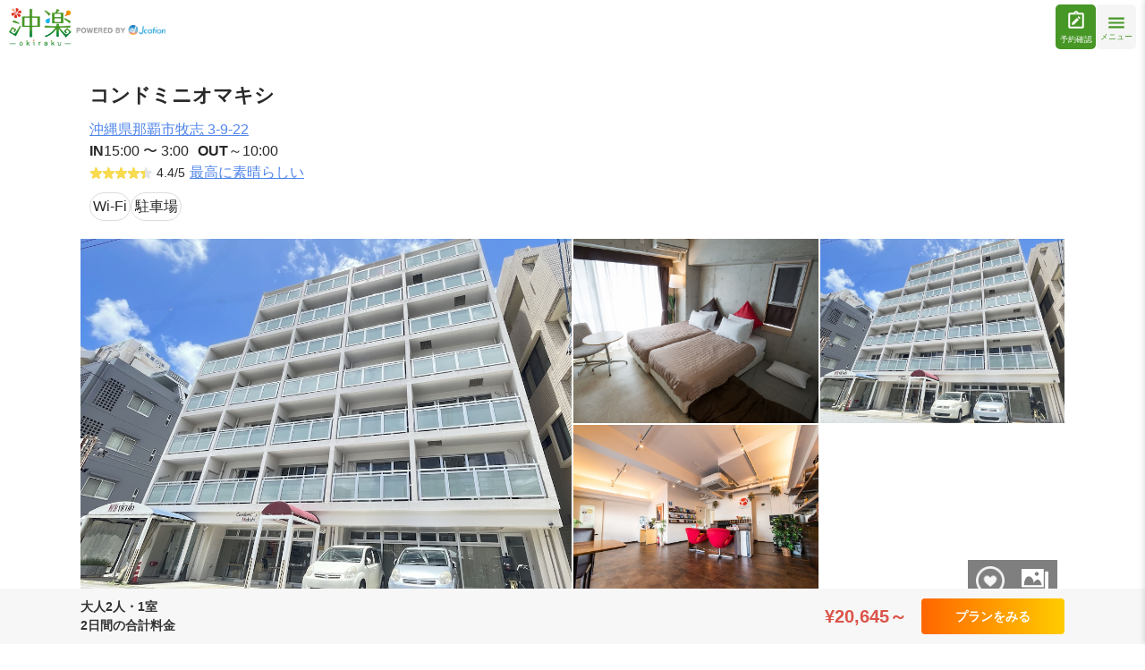

--- FILE ---
content_type: text/html; charset=UTF-8
request_url: https://oki-raku.net/hotel/detail-7101/
body_size: 59472
content:
<!doctype html><html lang="ja"><head><link rel="dns-prefetch" href="https://www.googletagmanager.com"><link rel="preconnect" href="https://www.googletagmanager.com" crossorigin><link rel="dns-prefetch" href="https://analytics.google.com"><link rel="preconnect" href="https://analytics.google.com" crossorigin><link rel="dns-prefetch" href="https://www.clarity.ms"><link rel="preconnect" href="https://www.clarity.ms" crossorigin><link rel="dns-prefetch" href="https://bam.nr-data.net"><link rel="preconnect" href="https://bam.nr-data.net" crossorigin><link rel="preload" href="/hotel/travel-header-footer/css/okiraku/header.css?v=46a13c50" as="style" onload="this.rel='stylesheet'"><link rel="preload" href="/hotel/travel-header-footer/css/okiraku/footer.css?v=46a13c50" as="style" onload="this.rel='stylesheet'"><script>(function(w,d,s,l,i){w[l]=w[l]||[];w[l].push({'gtm.start':new Date().getTime(),event:'gtm.js'});var f=d.getElementsByTagName(s)[0],j=d.createElement(s),dl=l!='dataLayer'?'&l='+l:'';j.async=true;j.src='https://www.googletagmanager.com/gtm.js?id='+i+dl;f.parentNode.insertBefore(j,f);})(window,document,'script','dataLayer', 'GTM-5JRC29P');</script><meta charset="utf-8"><meta http-equiv="X-UA-Compatible" content="IE=edge"><script type="text/javascript">(window.NREUM||(NREUM={})).init={privacy:{cookies_enabled:true},ajax:{deny_list:["bam.nr-data.net"]},feature_flags:["soft_nav"],distributed_tracing:{enabled:true}};(window.NREUM||(NREUM={})).loader_config={agentID:"594596535",accountID:"3907781",trustKey:"3907781",xpid:"Vw8HVlFbCRAFVFFbDgQHX1Q=",licenseKey:"NRJS-1859b0574cd35171d79",applicationID:"500995090",browserID:"594596535"};;/*! For license information please see nr-loader-spa-1.308.0.min.js.LICENSE.txt */
(()=>{var e,t,r={384:(e,t,r)=>{"use strict";r.d(t,{NT:()=>a,US:()=>u,Zm:()=>o,bQ:()=>d,dV:()=>c,pV:()=>l});var n=r(6154),i=r(1863),s=r(1910);const a={beacon:"bam.nr-data.net",errorBeacon:"bam.nr-data.net"};function o(){return n.gm.NREUM||(n.gm.NREUM={}),void 0===n.gm.newrelic&&(n.gm.newrelic=n.gm.NREUM),n.gm.NREUM}function c(){let e=o();return e.o||(e.o={ST:n.gm.setTimeout,SI:n.gm.setImmediate||n.gm.setInterval,CT:n.gm.clearTimeout,XHR:n.gm.XMLHttpRequest,REQ:n.gm.Request,EV:n.gm.Event,PR:n.gm.Promise,MO:n.gm.MutationObserver,FETCH:n.gm.fetch,WS:n.gm.WebSocket},(0,s.i)(...Object.values(e.o))),e}function d(e,t){let r=o();r.initializedAgents??={},t.initializedAt={ms:(0,i.t)(),date:new Date},r.initializedAgents[e]=t}function u(e,t){o()[e]=t}function l(){return function(){let e=o();const t=e.info||{};e.info={beacon:a.beacon,errorBeacon:a.errorBeacon,...t}}(),function(){let e=o();const t=e.init||{};e.init={...t}}(),c(),function(){let e=o();const t=e.loader_config||{};e.loader_config={...t}}(),o()}},782:(e,t,r)=>{"use strict";r.d(t,{T:()=>n});const n=r(860).K7.pageViewTiming},860:(e,t,r)=>{"use strict";r.d(t,{$J:()=>u,K7:()=>c,P3:()=>d,XX:()=>i,Yy:()=>o,df:()=>s,qY:()=>n,v4:()=>a});const n="events",i="jserrors",s="browser/blobs",a="rum",o="browser/logs",c={ajax:"ajax",genericEvents:"generic_events",jserrors:i,logging:"logging",metrics:"metrics",pageAction:"page_action",pageViewEvent:"page_view_event",pageViewTiming:"page_view_timing",sessionReplay:"session_replay",sessionTrace:"session_trace",softNav:"soft_navigations",spa:"spa"},d={[c.pageViewEvent]:1,[c.pageViewTiming]:2,[c.metrics]:3,[c.jserrors]:4,[c.spa]:5,[c.ajax]:6,[c.sessionTrace]:7,[c.softNav]:8,[c.sessionReplay]:9,[c.logging]:10,[c.genericEvents]:11},u={[c.pageViewEvent]:a,[c.pageViewTiming]:n,[c.ajax]:n,[c.spa]:n,[c.softNav]:n,[c.metrics]:i,[c.jserrors]:i,[c.sessionTrace]:s,[c.sessionReplay]:s,[c.logging]:o,[c.genericEvents]:"ins"}},944:(e,t,r)=>{"use strict";r.d(t,{R:()=>i});var n=r(3241);function i(e,t){"function"==typeof console.debug&&(console.debug("New Relic Warning: https://github.com/newrelic/newrelic-browser-agent/blob/main/docs/warning-codes.md#".concat(e),t),(0,n.W)({agentIdentifier:null,drained:null,type:"data",name:"warn",feature:"warn",data:{code:e,secondary:t}}))}},993:(e,t,r)=>{"use strict";r.d(t,{A$:()=>s,ET:()=>a,TZ:()=>o,p_:()=>i});var n=r(860);const i={ERROR:"ERROR",WARN:"WARN",INFO:"INFO",DEBUG:"DEBUG",TRACE:"TRACE"},s={OFF:0,ERROR:1,WARN:2,INFO:3,DEBUG:4,TRACE:5},a="log",o=n.K7.logging},1541:(e,t,r)=>{"use strict";r.d(t,{U:()=>i,f:()=>n});const n={MFE:"MFE",BA:"BA"};function i(e,t){if(2!==t?.harvestEndpointVersion)return{};const r=t.agentRef.runtime.appMetadata.agents[0].entityGuid;return e?{"source.id":e.id,"source.name":e.name,"source.type":e.type,"parent.id":e.parent?.id||r,"parent.type":e.parent?.type||n.BA}:{"entity.guid":r,appId:t.agentRef.info.applicationID}}},1687:(e,t,r)=>{"use strict";r.d(t,{Ak:()=>d,Ze:()=>h,x3:()=>u});var n=r(3241),i=r(7836),s=r(3606),a=r(860),o=r(2646);const c={};function d(e,t){const r={staged:!1,priority:a.P3[t]||0};l(e),c[e].get(t)||c[e].set(t,r)}function u(e,t){e&&c[e]&&(c[e].get(t)&&c[e].delete(t),p(e,t,!1),c[e].size&&f(e))}function l(e){if(!e)throw new Error("agentIdentifier required");c[e]||(c[e]=new Map)}function h(e="",t="feature",r=!1){if(l(e),!e||!c[e].get(t)||r)return p(e,t);c[e].get(t).staged=!0,f(e)}function f(e){const t=Array.from(c[e]);t.every(([e,t])=>t.staged)&&(t.sort((e,t)=>e[1].priority-t[1].priority),t.forEach(([t])=>{c[e].delete(t),p(e,t)}))}function p(e,t,r=!0){const a=e?i.ee.get(e):i.ee,c=s.i.handlers;if(!a.aborted&&a.backlog&&c){if((0,n.W)({agentIdentifier:e,type:"lifecycle",name:"drain",feature:t}),r){const e=a.backlog[t],r=c[t];if(r){for(let t=0;e&&t<e.length;++t)g(e[t],r);Object.entries(r).forEach(([e,t])=>{Object.values(t||{}).forEach(t=>{t[0]?.on&&t[0]?.context()instanceof o.y&&t[0].on(e,t[1])})})}}a.isolatedBacklog||delete c[t],a.backlog[t]=null,a.emit("drain-"+t,[])}}function g(e,t){var r=e[1];Object.values(t[r]||{}).forEach(t=>{var r=e[0];if(t[0]===r){var n=t[1],i=e[3],s=e[2];n.apply(i,s)}})}},1738:(e,t,r)=>{"use strict";r.d(t,{U:()=>f,Y:()=>h});var n=r(3241),i=r(9908),s=r(1863),a=r(944),o=r(5701),c=r(3969),d=r(8362),u=r(860),l=r(4261);function h(e,t,r,s){const h=s||r;!h||h[e]&&h[e]!==d.d.prototype[e]||(h[e]=function(){(0,i.p)(c.xV,["API/"+e+"/called"],void 0,u.K7.metrics,r.ee),(0,n.W)({agentIdentifier:r.agentIdentifier,drained:!!o.B?.[r.agentIdentifier],type:"data",name:"api",feature:l.Pl+e,data:{}});try{return t.apply(this,arguments)}catch(e){(0,a.R)(23,e)}})}function f(e,t,r,n,a){const o=e.info;null===r?delete o.jsAttributes[t]:o.jsAttributes[t]=r,(a||null===r)&&(0,i.p)(l.Pl+n,[(0,s.t)(),t,r],void 0,"session",e.ee)}},1741:(e,t,r)=>{"use strict";r.d(t,{W:()=>s});var n=r(944),i=r(4261);class s{#e(e,...t){if(this[e]!==s.prototype[e])return this[e](...t);(0,n.R)(35,e)}addPageAction(e,t){return this.#e(i.hG,e,t)}register(e){return this.#e(i.eY,e)}recordCustomEvent(e,t){return this.#e(i.fF,e,t)}setPageViewName(e,t){return this.#e(i.Fw,e,t)}setCustomAttribute(e,t,r){return this.#e(i.cD,e,t,r)}noticeError(e,t){return this.#e(i.o5,e,t)}setUserId(e,t=!1){return this.#e(i.Dl,e,t)}setApplicationVersion(e){return this.#e(i.nb,e)}setErrorHandler(e){return this.#e(i.bt,e)}addRelease(e,t){return this.#e(i.k6,e,t)}log(e,t){return this.#e(i.$9,e,t)}start(){return this.#e(i.d3)}finished(e){return this.#e(i.BL,e)}recordReplay(){return this.#e(i.CH)}pauseReplay(){return this.#e(i.Tb)}addToTrace(e){return this.#e(i.U2,e)}setCurrentRouteName(e){return this.#e(i.PA,e)}interaction(e){return this.#e(i.dT,e)}wrapLogger(e,t,r){return this.#e(i.Wb,e,t,r)}measure(e,t){return this.#e(i.V1,e,t)}consent(e){return this.#e(i.Pv,e)}}},1863:(e,t,r)=>{"use strict";function n(){return Math.floor(performance.now())}r.d(t,{t:()=>n})},1910:(e,t,r)=>{"use strict";r.d(t,{i:()=>s});var n=r(944);const i=new Map;function s(...e){return e.every(e=>{if(i.has(e))return i.get(e);const t="function"==typeof e?e.toString():"",r=t.includes("[native code]"),s=t.includes("nrWrapper");return r||s||(0,n.R)(64,e?.name||t),i.set(e,r),r})}},2555:(e,t,r)=>{"use strict";r.d(t,{D:()=>o,f:()=>a});var n=r(384),i=r(8122);const s={beacon:n.NT.beacon,errorBeacon:n.NT.errorBeacon,licenseKey:void 0,applicationID:void 0,sa:void 0,queueTime:void 0,applicationTime:void 0,ttGuid:void 0,user:void 0,account:void 0,product:void 0,extra:void 0,jsAttributes:{},userAttributes:void 0,atts:void 0,transactionName:void 0,tNamePlain:void 0};function a(e){try{return!!e.licenseKey&&!!e.errorBeacon&&!!e.applicationID}catch(e){return!1}}const o=e=>(0,i.a)(e,s)},2614:(e,t,r)=>{"use strict";r.d(t,{BB:()=>a,H3:()=>n,g:()=>d,iL:()=>c,tS:()=>o,uh:()=>i,wk:()=>s});const n="NRBA",i="SESSION",s=144e5,a=18e5,o={STARTED:"session-started",PAUSE:"session-pause",RESET:"session-reset",RESUME:"session-resume",UPDATE:"session-update"},c={SAME_TAB:"same-tab",CROSS_TAB:"cross-tab"},d={OFF:0,FULL:1,ERROR:2}},2646:(e,t,r)=>{"use strict";r.d(t,{y:()=>n});class n{constructor(e){this.contextId=e}}},2843:(e,t,r)=>{"use strict";r.d(t,{G:()=>s,u:()=>i});var n=r(3878);function i(e,t=!1,r,i){(0,n.DD)("visibilitychange",function(){if(t)return void("hidden"===document.visibilityState&&e());e(document.visibilityState)},r,i)}function s(e,t,r){(0,n.sp)("pagehide",e,t,r)}},3241:(e,t,r)=>{"use strict";r.d(t,{W:()=>s});var n=r(6154);const i="newrelic";function s(e={}){try{n.gm.dispatchEvent(new CustomEvent(i,{detail:e}))}catch(e){}}},3304:(e,t,r)=>{"use strict";r.d(t,{A:()=>s});var n=r(7836);const i=()=>{const e=new WeakSet;return(t,r)=>{if("object"==typeof r&&null!==r){if(e.has(r))return;e.add(r)}return r}};function s(e){try{return JSON.stringify(e,i())??""}catch(e){try{n.ee.emit("internal-error",[e])}catch(e){}return""}}},3333:(e,t,r)=>{"use strict";r.d(t,{$v:()=>u,TZ:()=>n,Xh:()=>c,Zp:()=>i,kd:()=>d,mq:()=>o,nf:()=>a,qN:()=>s});const n=r(860).K7.genericEvents,i=["auxclick","click","copy","keydown","paste","scrollend"],s=["focus","blur"],a=4,o=1e3,c=2e3,d=["PageAction","UserAction","BrowserPerformance"],u={RESOURCES:"experimental.resources",REGISTER:"register"}},3434:(e,t,r)=>{"use strict";r.d(t,{Jt:()=>s,YM:()=>d});var n=r(7836),i=r(5607);const s="nr@original:".concat(i.W),a=50;var o=Object.prototype.hasOwnProperty,c=!1;function d(e,t){return e||(e=n.ee),r.inPlace=function(e,t,n,i,s){n||(n="");const a="-"===n.charAt(0);for(let o=0;o<t.length;o++){const c=t[o],d=e[c];l(d)||(e[c]=r(d,a?c+n:n,i,c,s))}},r.flag=s,r;function r(t,r,n,c,d){return l(t)?t:(r||(r=""),nrWrapper[s]=t,function(e,t,r){if(Object.defineProperty&&Object.keys)try{return Object.keys(e).forEach(function(r){Object.defineProperty(t,r,{get:function(){return e[r]},set:function(t){return e[r]=t,t}})}),t}catch(e){u([e],r)}for(var n in e)o.call(e,n)&&(t[n]=e[n])}(t,nrWrapper,e),nrWrapper);function nrWrapper(){var s,o,l,h;let f;try{o=this,s=[...arguments],l="function"==typeof n?n(s,o):n||{}}catch(t){u([t,"",[s,o,c],l],e)}i(r+"start",[s,o,c],l,d);const p=performance.now();let g;try{return h=t.apply(o,s),g=performance.now(),h}catch(e){throw g=performance.now(),i(r+"err",[s,o,e],l,d),f=e,f}finally{const e=g-p,t={start:p,end:g,duration:e,isLongTask:e>=a,methodName:c,thrownError:f};t.isLongTask&&i("long-task",[t,o],l,d),i(r+"end",[s,o,h],l,d)}}}function i(r,n,i,s){if(!c||t){var a=c;c=!0;try{e.emit(r,n,i,t,s)}catch(t){u([t,r,n,i],e)}c=a}}}function u(e,t){t||(t=n.ee);try{t.emit("internal-error",e)}catch(e){}}function l(e){return!(e&&"function"==typeof e&&e.apply&&!e[s])}},3606:(e,t,r)=>{"use strict";r.d(t,{i:()=>s});var n=r(9908);s.on=a;var i=s.handlers={};function s(e,t,r,s){a(s||n.d,i,e,t,r)}function a(e,t,r,i,s){s||(s="feature"),e||(e=n.d);var a=t[s]=t[s]||{};(a[r]=a[r]||[]).push([e,i])}},3738:(e,t,r)=>{"use strict";r.d(t,{He:()=>i,Kp:()=>o,Lc:()=>d,Rz:()=>u,TZ:()=>n,bD:()=>s,d3:()=>a,jx:()=>l,sl:()=>h,uP:()=>c});const n=r(860).K7.sessionTrace,i="bstResource",s="resource",a="-start",o="-end",c="fn"+a,d="fn"+o,u="pushState",l=1e3,h=3e4},3785:(e,t,r)=>{"use strict";r.d(t,{R:()=>c,b:()=>d});var n=r(9908),i=r(1863),s=r(860),a=r(3969),o=r(993);function c(e,t,r={},c=o.p_.INFO,d=!0,u,l=(0,i.t)()){(0,n.p)(a.xV,["API/logging/".concat(c.toLowerCase(),"/called")],void 0,s.K7.metrics,e),(0,n.p)(o.ET,[l,t,r,c,d,u],void 0,s.K7.logging,e)}function d(e){return"string"==typeof e&&Object.values(o.p_).some(t=>t===e.toUpperCase().trim())}},3878:(e,t,r)=>{"use strict";function n(e,t){return{capture:e,passive:!1,signal:t}}function i(e,t,r=!1,i){window.addEventListener(e,t,n(r,i))}function s(e,t,r=!1,i){document.addEventListener(e,t,n(r,i))}r.d(t,{DD:()=>s,jT:()=>n,sp:()=>i})},3962:(e,t,r)=>{"use strict";r.d(t,{AM:()=>a,O2:()=>l,OV:()=>s,Qu:()=>h,TZ:()=>c,ih:()=>f,pP:()=>o,t1:()=>u,tC:()=>i,wD:()=>d});var n=r(860);const i=["click","keydown","submit"],s="popstate",a="api",o="initialPageLoad",c=n.K7.softNav,d=5e3,u=500,l={INITIAL_PAGE_LOAD:"",ROUTE_CHANGE:1,UNSPECIFIED:2},h={INTERACTION:1,AJAX:2,CUSTOM_END:3,CUSTOM_TRACER:4},f={IP:"in progress",PF:"pending finish",FIN:"finished",CAN:"cancelled"}},3969:(e,t,r)=>{"use strict";r.d(t,{TZ:()=>n,XG:()=>o,rs:()=>i,xV:()=>a,z_:()=>s});const n=r(860).K7.metrics,i="sm",s="cm",a="storeSupportabilityMetrics",o="storeEventMetrics"},4234:(e,t,r)=>{"use strict";r.d(t,{W:()=>s});var n=r(7836),i=r(1687);class s{constructor(e,t){this.agentIdentifier=e,this.ee=n.ee.get(e),this.featureName=t,this.blocked=!1}deregisterDrain(){(0,i.x3)(this.agentIdentifier,this.featureName)}}},4261:(e,t,r)=>{"use strict";r.d(t,{$9:()=>u,BL:()=>c,CH:()=>p,Dl:()=>R,Fw:()=>w,PA:()=>v,Pl:()=>n,Pv:()=>A,Tb:()=>h,U2:()=>a,V1:()=>E,Wb:()=>T,bt:()=>y,cD:()=>b,d3:()=>x,dT:()=>d,eY:()=>g,fF:()=>f,hG:()=>s,hw:()=>i,k6:()=>o,nb:()=>m,o5:()=>l});const n="api-",i=n+"ixn-",s="addPageAction",a="addToTrace",o="addRelease",c="finished",d="interaction",u="log",l="noticeError",h="pauseReplay",f="recordCustomEvent",p="recordReplay",g="register",m="setApplicationVersion",v="setCurrentRouteName",b="setCustomAttribute",y="setErrorHandler",w="setPageViewName",R="setUserId",x="start",T="wrapLogger",E="measure",A="consent"},5205:(e,t,r)=>{"use strict";r.d(t,{j:()=>S});var n=r(384),i=r(1741);var s=r(2555),a=r(3333);const o=e=>{if(!e||"string"!=typeof e)return!1;try{document.createDocumentFragment().querySelector(e)}catch{return!1}return!0};var c=r(2614),d=r(944),u=r(8122);const l="[data-nr-mask]",h=e=>(0,u.a)(e,(()=>{const e={feature_flags:[],experimental:{allow_registered_children:!1,resources:!1},mask_selector:"*",block_selector:"[data-nr-block]",mask_input_options:{color:!1,date:!1,"datetime-local":!1,email:!1,month:!1,number:!1,range:!1,search:!1,tel:!1,text:!1,time:!1,url:!1,week:!1,textarea:!1,select:!1,password:!0}};return{ajax:{deny_list:void 0,block_internal:!0,enabled:!0,autoStart:!0},api:{get allow_registered_children(){return e.feature_flags.includes(a.$v.REGISTER)||e.experimental.allow_registered_children},set allow_registered_children(t){e.experimental.allow_registered_children=t},duplicate_registered_data:!1},browser_consent_mode:{enabled:!1},distributed_tracing:{enabled:void 0,exclude_newrelic_header:void 0,cors_use_newrelic_header:void 0,cors_use_tracecontext_headers:void 0,allowed_origins:void 0},get feature_flags(){return e.feature_flags},set feature_flags(t){e.feature_flags=t},generic_events:{enabled:!0,autoStart:!0},harvest:{interval:30},jserrors:{enabled:!0,autoStart:!0},logging:{enabled:!0,autoStart:!0},metrics:{enabled:!0,autoStart:!0},obfuscate:void 0,page_action:{enabled:!0},page_view_event:{enabled:!0,autoStart:!0},page_view_timing:{enabled:!0,autoStart:!0},performance:{capture_marks:!1,capture_measures:!1,capture_detail:!0,resources:{get enabled(){return e.feature_flags.includes(a.$v.RESOURCES)||e.experimental.resources},set enabled(t){e.experimental.resources=t},asset_types:[],first_party_domains:[],ignore_newrelic:!0}},privacy:{cookies_enabled:!0},proxy:{assets:void 0,beacon:void 0},session:{expiresMs:c.wk,inactiveMs:c.BB},session_replay:{autoStart:!0,enabled:!1,preload:!1,sampling_rate:10,error_sampling_rate:100,collect_fonts:!1,inline_images:!1,fix_stylesheets:!0,mask_all_inputs:!0,get mask_text_selector(){return e.mask_selector},set mask_text_selector(t){o(t)?e.mask_selector="".concat(t,",").concat(l):""===t||null===t?e.mask_selector=l:(0,d.R)(5,t)},get block_class(){return"nr-block"},get ignore_class(){return"nr-ignore"},get mask_text_class(){return"nr-mask"},get block_selector(){return e.block_selector},set block_selector(t){o(t)?e.block_selector+=",".concat(t):""!==t&&(0,d.R)(6,t)},get mask_input_options(){return e.mask_input_options},set mask_input_options(t){t&&"object"==typeof t?e.mask_input_options={...t,password:!0}:(0,d.R)(7,t)}},session_trace:{enabled:!0,autoStart:!0},soft_navigations:{enabled:!0,autoStart:!0},spa:{enabled:!0,autoStart:!0},ssl:void 0,user_actions:{enabled:!0,elementAttributes:["id","className","tagName","type"]}}})());var f=r(6154),p=r(9324);let g=0;const m={buildEnv:p.F3,distMethod:p.Xs,version:p.xv,originTime:f.WN},v={consented:!1},b={appMetadata:{},get consented(){return this.session?.state?.consent||v.consented},set consented(e){v.consented=e},customTransaction:void 0,denyList:void 0,disabled:!1,harvester:void 0,isolatedBacklog:!1,isRecording:!1,loaderType:void 0,maxBytes:3e4,obfuscator:void 0,onerror:void 0,ptid:void 0,releaseIds:{},session:void 0,timeKeeper:void 0,registeredEntities:[],jsAttributesMetadata:{bytes:0},get harvestCount(){return++g}},y=e=>{const t=(0,u.a)(e,b),r=Object.keys(m).reduce((e,t)=>(e[t]={value:m[t],writable:!1,configurable:!0,enumerable:!0},e),{});return Object.defineProperties(t,r)};var w=r(5701);const R=e=>{const t=e.startsWith("http");e+="/",r.p=t?e:"https://"+e};var x=r(7836),T=r(3241);const E={accountID:void 0,trustKey:void 0,agentID:void 0,licenseKey:void 0,applicationID:void 0,xpid:void 0},A=e=>(0,u.a)(e,E),_=new Set;function S(e,t={},r,a){let{init:o,info:c,loader_config:d,runtime:u={},exposed:l=!0}=t;if(!c){const e=(0,n.pV)();o=e.init,c=e.info,d=e.loader_config}e.init=h(o||{}),e.loader_config=A(d||{}),c.jsAttributes??={},f.bv&&(c.jsAttributes.isWorker=!0),e.info=(0,s.D)(c);const p=e.init,g=[c.beacon,c.errorBeacon];_.has(e.agentIdentifier)||(p.proxy.assets&&(R(p.proxy.assets),g.push(p.proxy.assets)),p.proxy.beacon&&g.push(p.proxy.beacon),e.beacons=[...g],function(e){const t=(0,n.pV)();Object.getOwnPropertyNames(i.W.prototype).forEach(r=>{const n=i.W.prototype[r];if("function"!=typeof n||"constructor"===n)return;let s=t[r];e[r]&&!1!==e.exposed&&"micro-agent"!==e.runtime?.loaderType&&(t[r]=(...t)=>{const n=e[r](...t);return s?s(...t):n})})}(e),(0,n.US)("activatedFeatures",w.B)),u.denyList=[...p.ajax.deny_list||[],...p.ajax.block_internal?g:[]],u.ptid=e.agentIdentifier,u.loaderType=r,e.runtime=y(u),_.has(e.agentIdentifier)||(e.ee=x.ee.get(e.agentIdentifier),e.exposed=l,(0,T.W)({agentIdentifier:e.agentIdentifier,drained:!!w.B?.[e.agentIdentifier],type:"lifecycle",name:"initialize",feature:void 0,data:e.config})),_.add(e.agentIdentifier)}},5270:(e,t,r)=>{"use strict";r.d(t,{Aw:()=>a,SR:()=>s,rF:()=>o});var n=r(384),i=r(7767);function s(e){return!!(0,n.dV)().o.MO&&(0,i.V)(e)&&!0===e?.session_trace.enabled}function a(e){return!0===e?.session_replay.preload&&s(e)}function o(e,t){try{if("string"==typeof t?.type){if("password"===t.type.toLowerCase())return"*".repeat(e?.length||0);if(void 0!==t?.dataset?.nrUnmask||t?.classList?.contains("nr-unmask"))return e}}catch(e){}return"string"==typeof e?e.replace(/[\S]/g,"*"):"*".repeat(e?.length||0)}},5289:(e,t,r)=>{"use strict";r.d(t,{GG:()=>a,Qr:()=>c,sB:()=>o});var n=r(3878),i=r(6389);function s(){return"undefined"==typeof document||"complete"===document.readyState}function a(e,t){if(s())return e();const r=(0,i.J)(e),a=setInterval(()=>{s()&&(clearInterval(a),r())},500);(0,n.sp)("load",r,t)}function o(e){if(s())return e();(0,n.DD)("DOMContentLoaded",e)}function c(e){if(s())return e();(0,n.sp)("popstate",e)}},5607:(e,t,r)=>{"use strict";r.d(t,{W:()=>n});const n=(0,r(9566).bz)()},5701:(e,t,r)=>{"use strict";r.d(t,{B:()=>s,t:()=>a});var n=r(3241);const i=new Set,s={};function a(e,t){const r=t.agentIdentifier;s[r]??={},e&&"object"==typeof e&&(i.has(r)||(t.ee.emit("rumresp",[e]),s[r]=e,i.add(r),(0,n.W)({agentIdentifier:r,loaded:!0,drained:!0,type:"lifecycle",name:"load",feature:void 0,data:e})))}},6154:(e,t,r)=>{"use strict";r.d(t,{OF:()=>d,RI:()=>i,WN:()=>h,bv:()=>s,eN:()=>f,gm:()=>a,lR:()=>l,m:()=>c,mw:()=>o,sb:()=>u});var n=r(1863);const i="undefined"!=typeof window&&!!window.document,s="undefined"!=typeof WorkerGlobalScope&&("undefined"!=typeof self&&self instanceof WorkerGlobalScope&&self.navigator instanceof WorkerNavigator||"undefined"!=typeof globalThis&&globalThis instanceof WorkerGlobalScope&&globalThis.navigator instanceof WorkerNavigator),a=i?window:"undefined"!=typeof WorkerGlobalScope&&("undefined"!=typeof self&&self instanceof WorkerGlobalScope&&self||"undefined"!=typeof globalThis&&globalThis instanceof WorkerGlobalScope&&globalThis),o=Boolean("hidden"===a?.document?.visibilityState),c=""+a?.location,d=/iPad|iPhone|iPod/.test(a.navigator?.userAgent),u=d&&"undefined"==typeof SharedWorker,l=(()=>{const e=a.navigator?.userAgent?.match(/Firefox[/\s](\d+\.\d+)/);return Array.isArray(e)&&e.length>=2?+e[1]:0})(),h=Date.now()-(0,n.t)(),f=()=>"undefined"!=typeof PerformanceNavigationTiming&&a?.performance?.getEntriesByType("navigation")?.[0]?.responseStart},6344:(e,t,r)=>{"use strict";r.d(t,{BB:()=>u,Qb:()=>l,TZ:()=>i,Ug:()=>a,Vh:()=>s,_s:()=>o,bc:()=>d,yP:()=>c});var n=r(2614);const i=r(860).K7.sessionReplay,s="errorDuringReplay",a=.12,o={DomContentLoaded:0,Load:1,FullSnapshot:2,IncrementalSnapshot:3,Meta:4,Custom:5},c={[n.g.ERROR]:15e3,[n.g.FULL]:3e5,[n.g.OFF]:0},d={RESET:{message:"Session was reset",sm:"Reset"},IMPORT:{message:"Recorder failed to import",sm:"Import"},TOO_MANY:{message:"429: Too Many Requests",sm:"Too-Many"},TOO_BIG:{message:"Payload was too large",sm:"Too-Big"},CROSS_TAB:{message:"Session Entity was set to OFF on another tab",sm:"Cross-Tab"},ENTITLEMENTS:{message:"Session Replay is not allowed and will not be started",sm:"Entitlement"}},u=5e3,l={API:"api",RESUME:"resume",SWITCH_TO_FULL:"switchToFull",INITIALIZE:"initialize",PRELOAD:"preload"}},6389:(e,t,r)=>{"use strict";function n(e,t=500,r={}){const n=r?.leading||!1;let i;return(...r)=>{n&&void 0===i&&(e.apply(this,r),i=setTimeout(()=>{i=clearTimeout(i)},t)),n||(clearTimeout(i),i=setTimeout(()=>{e.apply(this,r)},t))}}function i(e){let t=!1;return(...r)=>{t||(t=!0,e.apply(this,r))}}r.d(t,{J:()=>i,s:()=>n})},6630:(e,t,r)=>{"use strict";r.d(t,{T:()=>n});const n=r(860).K7.pageViewEvent},6774:(e,t,r)=>{"use strict";r.d(t,{T:()=>n});const n=r(860).K7.jserrors},7295:(e,t,r)=>{"use strict";r.d(t,{Xv:()=>a,gX:()=>i,iW:()=>s});var n=[];function i(e){if(!e||s(e))return!1;if(0===n.length)return!0;if("*"===n[0].hostname)return!1;for(var t=0;t<n.length;t++){var r=n[t];if(r.hostname.test(e.hostname)&&r.pathname.test(e.pathname))return!1}return!0}function s(e){return void 0===e.hostname}function a(e){if(n=[],e&&e.length)for(var t=0;t<e.length;t++){let r=e[t];if(!r)continue;if("*"===r)return void(n=[{hostname:"*"}]);0===r.indexOf("http://")?r=r.substring(7):0===r.indexOf("https://")&&(r=r.substring(8));const i=r.indexOf("/");let s,a;i>0?(s=r.substring(0,i),a=r.substring(i)):(s=r,a="*");let[c]=s.split(":");n.push({hostname:o(c),pathname:o(a,!0)})}}function o(e,t=!1){const r=e.replace(/[.+?^${}()|[\]\\]/g,e=>"\\"+e).replace(/\*/g,".*?");return new RegExp((t?"^":"")+r+"$")}},7485:(e,t,r)=>{"use strict";r.d(t,{D:()=>i});var n=r(6154);function i(e){if(0===(e||"").indexOf("data:"))return{protocol:"data"};try{const t=new URL(e,location.href),r={port:t.port,hostname:t.hostname,pathname:t.pathname,search:t.search,protocol:t.protocol.slice(0,t.protocol.indexOf(":")),sameOrigin:t.protocol===n.gm?.location?.protocol&&t.host===n.gm?.location?.host};return r.port&&""!==r.port||("http:"===t.protocol&&(r.port="80"),"https:"===t.protocol&&(r.port="443")),r.pathname&&""!==r.pathname?r.pathname.startsWith("/")||(r.pathname="/".concat(r.pathname)):r.pathname="/",r}catch(e){return{}}}},7699:(e,t,r)=>{"use strict";r.d(t,{It:()=>s,KC:()=>o,No:()=>i,qh:()=>a});var n=r(860);const i=16e3,s=1e6,a="SESSION_ERROR",o={[n.K7.logging]:!0,[n.K7.genericEvents]:!1,[n.K7.jserrors]:!1,[n.K7.ajax]:!1}},7767:(e,t,r)=>{"use strict";r.d(t,{V:()=>i});var n=r(6154);const i=e=>n.RI&&!0===e?.privacy.cookies_enabled},7836:(e,t,r)=>{"use strict";r.d(t,{P:()=>o,ee:()=>c});var n=r(384),i=r(8990),s=r(2646),a=r(5607);const o="nr@context:".concat(a.W),c=function e(t,r){var n={},a={},u={},l=!1;try{l=16===r.length&&d.initializedAgents?.[r]?.runtime.isolatedBacklog}catch(e){}var h={on:p,addEventListener:p,removeEventListener:function(e,t){var r=n[e];if(!r)return;for(var i=0;i<r.length;i++)r[i]===t&&r.splice(i,1)},emit:function(e,r,n,i,s){!1!==s&&(s=!0);if(c.aborted&&!i)return;t&&s&&t.emit(e,r,n);var o=f(n);g(e).forEach(e=>{e.apply(o,r)});var d=v()[a[e]];d&&d.push([h,e,r,o]);return o},get:m,listeners:g,context:f,buffer:function(e,t){const r=v();if(t=t||"feature",h.aborted)return;Object.entries(e||{}).forEach(([e,n])=>{a[n]=t,t in r||(r[t]=[])})},abort:function(){h._aborted=!0,Object.keys(h.backlog).forEach(e=>{delete h.backlog[e]})},isBuffering:function(e){return!!v()[a[e]]},debugId:r,backlog:l?{}:t&&"object"==typeof t.backlog?t.backlog:{},isolatedBacklog:l};return Object.defineProperty(h,"aborted",{get:()=>{let e=h._aborted||!1;return e||(t&&(e=t.aborted),e)}}),h;function f(e){return e&&e instanceof s.y?e:e?(0,i.I)(e,o,()=>new s.y(o)):new s.y(o)}function p(e,t){n[e]=g(e).concat(t)}function g(e){return n[e]||[]}function m(t){return u[t]=u[t]||e(h,t)}function v(){return h.backlog}}(void 0,"globalEE"),d=(0,n.Zm)();d.ee||(d.ee=c)},8122:(e,t,r)=>{"use strict";r.d(t,{a:()=>i});var n=r(944);function i(e,t){try{if(!e||"object"!=typeof e)return(0,n.R)(3);if(!t||"object"!=typeof t)return(0,n.R)(4);const r=Object.create(Object.getPrototypeOf(t),Object.getOwnPropertyDescriptors(t)),s=0===Object.keys(r).length?e:r;for(let a in s)if(void 0!==e[a])try{if(null===e[a]){r[a]=null;continue}Array.isArray(e[a])&&Array.isArray(t[a])?r[a]=Array.from(new Set([...e[a],...t[a]])):"object"==typeof e[a]&&"object"==typeof t[a]?r[a]=i(e[a],t[a]):r[a]=e[a]}catch(e){r[a]||(0,n.R)(1,e)}return r}catch(e){(0,n.R)(2,e)}}},8139:(e,t,r)=>{"use strict";r.d(t,{u:()=>h});var n=r(7836),i=r(3434),s=r(8990),a=r(6154);const o={},c=a.gm.XMLHttpRequest,d="addEventListener",u="removeEventListener",l="nr@wrapped:".concat(n.P);function h(e){var t=function(e){return(e||n.ee).get("events")}(e);if(o[t.debugId]++)return t;o[t.debugId]=1;var r=(0,i.YM)(t,!0);function h(e){r.inPlace(e,[d,u],"-",p)}function p(e,t){return e[1]}return"getPrototypeOf"in Object&&(a.RI&&f(document,h),c&&f(c.prototype,h),f(a.gm,h)),t.on(d+"-start",function(e,t){var n=e[1];if(null!==n&&("function"==typeof n||"object"==typeof n)&&"newrelic"!==e[0]){var i=(0,s.I)(n,l,function(){var e={object:function(){if("function"!=typeof n.handleEvent)return;return n.handleEvent.apply(n,arguments)},function:n}[typeof n];return e?r(e,"fn-",null,e.name||"anonymous"):n});this.wrapped=e[1]=i}}),t.on(u+"-start",function(e){e[1]=this.wrapped||e[1]}),t}function f(e,t,...r){let n=e;for(;"object"==typeof n&&!Object.prototype.hasOwnProperty.call(n,d);)n=Object.getPrototypeOf(n);n&&t(n,...r)}},8362:(e,t,r)=>{"use strict";r.d(t,{d:()=>s});var n=r(9566),i=r(1741);class s extends i.W{agentIdentifier=(0,n.LA)(16)}},8374:(e,t,r)=>{r.nc=(()=>{try{return document?.currentScript?.nonce}catch(e){}return""})()},8990:(e,t,r)=>{"use strict";r.d(t,{I:()=>i});var n=Object.prototype.hasOwnProperty;function i(e,t,r){if(n.call(e,t))return e[t];var i=r();if(Object.defineProperty&&Object.keys)try{return Object.defineProperty(e,t,{value:i,writable:!0,enumerable:!1}),i}catch(e){}return e[t]=i,i}},9119:(e,t,r)=>{"use strict";r.d(t,{L:()=>s});var n=/([^?#]*)[^#]*(#[^?]*|$).*/,i=/([^?#]*)().*/;function s(e,t){return e?e.replace(t?n:i,"$1$2"):e}},9300:(e,t,r)=>{"use strict";r.d(t,{T:()=>n});const n=r(860).K7.ajax},9324:(e,t,r)=>{"use strict";r.d(t,{AJ:()=>a,F3:()=>i,Xs:()=>s,Yq:()=>o,xv:()=>n});const n="1.308.0",i="PROD",s="CDN",a="@newrelic/rrweb",o="1.0.1"},9566:(e,t,r)=>{"use strict";r.d(t,{LA:()=>o,ZF:()=>c,bz:()=>a,el:()=>d});var n=r(6154);const i="xxxxxxxx-xxxx-4xxx-yxxx-xxxxxxxxxxxx";function s(e,t){return e?15&e[t]:16*Math.random()|0}function a(){const e=n.gm?.crypto||n.gm?.msCrypto;let t,r=0;return e&&e.getRandomValues&&(t=e.getRandomValues(new Uint8Array(30))),i.split("").map(e=>"x"===e?s(t,r++).toString(16):"y"===e?(3&s()|8).toString(16):e).join("")}function o(e){const t=n.gm?.crypto||n.gm?.msCrypto;let r,i=0;t&&t.getRandomValues&&(r=t.getRandomValues(new Uint8Array(e)));const a=[];for(var o=0;o<e;o++)a.push(s(r,i++).toString(16));return a.join("")}function c(){return o(16)}function d(){return o(32)}},9908:(e,t,r)=>{"use strict";r.d(t,{d:()=>n,p:()=>i});var n=r(7836).ee.get("handle");function i(e,t,r,i,s){s?(s.buffer([e],i),s.emit(e,t,r)):(n.buffer([e],i),n.emit(e,t,r))}}},n={};function i(e){var t=n[e];if(void 0!==t)return t.exports;var s=n[e]={exports:{}};return r[e](s,s.exports,i),s.exports}i.m=r,i.d=(e,t)=>{for(var r in t)i.o(t,r)&&!i.o(e,r)&&Object.defineProperty(e,r,{enumerable:!0,get:t[r]})},i.f={},i.e=e=>Promise.all(Object.keys(i.f).reduce((t,r)=>(i.f[r](e,t),t),[])),i.u=e=>({212:"nr-spa-compressor",249:"nr-spa-recorder",478:"nr-spa"}[e]+"-1.308.0.min.js"),i.o=(e,t)=>Object.prototype.hasOwnProperty.call(e,t),e={},t="NRBA-1.308.0.PROD:",i.l=(r,n,s,a)=>{if(e[r])e[r].push(n);else{var o,c;if(void 0!==s)for(var d=document.getElementsByTagName("script"),u=0;u<d.length;u++){var l=d[u];if(l.getAttribute("src")==r||l.getAttribute("data-webpack")==t+s){o=l;break}}if(!o){c=!0;var h={478:"sha512-RSfSVnmHk59T/uIPbdSE0LPeqcEdF4/+XhfJdBuccH5rYMOEZDhFdtnh6X6nJk7hGpzHd9Ujhsy7lZEz/ORYCQ==",249:"sha512-ehJXhmntm85NSqW4MkhfQqmeKFulra3klDyY0OPDUE+sQ3GokHlPh1pmAzuNy//3j4ac6lzIbmXLvGQBMYmrkg==",212:"sha512-B9h4CR46ndKRgMBcK+j67uSR2RCnJfGefU+A7FrgR/k42ovXy5x/MAVFiSvFxuVeEk/pNLgvYGMp1cBSK/G6Fg=="};(o=document.createElement("script")).charset="utf-8",i.nc&&o.setAttribute("nonce",i.nc),o.setAttribute("data-webpack",t+s),o.src=r,0!==o.src.indexOf(window.location.origin+"/")&&(o.crossOrigin="anonymous"),h[a]&&(o.integrity=h[a])}e[r]=[n];var f=(t,n)=>{o.onerror=o.onload=null,clearTimeout(p);var i=e[r];if(delete e[r],o.parentNode&&o.parentNode.removeChild(o),i&&i.forEach(e=>e(n)),t)return t(n)},p=setTimeout(f.bind(null,void 0,{type:"timeout",target:o}),12e4);o.onerror=f.bind(null,o.onerror),o.onload=f.bind(null,o.onload),c&&document.head.appendChild(o)}},i.r=e=>{"undefined"!=typeof Symbol&&Symbol.toStringTag&&Object.defineProperty(e,Symbol.toStringTag,{value:"Module"}),Object.defineProperty(e,"__esModule",{value:!0})},i.p="https://js-agent.newrelic.com/",(()=>{var e={38:0,788:0};i.f.j=(t,r)=>{var n=i.o(e,t)?e[t]:void 0;if(0!==n)if(n)r.push(n[2]);else{var s=new Promise((r,i)=>n=e[t]=[r,i]);r.push(n[2]=s);var a=i.p+i.u(t),o=new Error;i.l(a,r=>{if(i.o(e,t)&&(0!==(n=e[t])&&(e[t]=void 0),n)){var s=r&&("load"===r.type?"missing":r.type),a=r&&r.target&&r.target.src;o.message="Loading chunk "+t+" failed: ("+s+": "+a+")",o.name="ChunkLoadError",o.type=s,o.request=a,n[1](o)}},"chunk-"+t,t)}};var t=(t,r)=>{var n,s,[a,o,c]=r,d=0;if(a.some(t=>0!==e[t])){for(n in o)i.o(o,n)&&(i.m[n]=o[n]);if(c)c(i)}for(t&&t(r);d<a.length;d++)s=a[d],i.o(e,s)&&e[s]&&e[s][0](),e[s]=0},r=self["webpackChunk:NRBA-1.308.0.PROD"]=self["webpackChunk:NRBA-1.308.0.PROD"]||[];r.forEach(t.bind(null,0)),r.push=t.bind(null,r.push.bind(r))})(),(()=>{"use strict";i(8374);var e=i(8362),t=i(860);const r=Object.values(t.K7);var n=i(5205);var s=i(9908),a=i(1863),o=i(4261),c=i(1738);var d=i(1687),u=i(4234),l=i(5289),h=i(6154),f=i(944),p=i(5270),g=i(7767),m=i(6389),v=i(7699);class b extends u.W{constructor(e,t){super(e.agentIdentifier,t),this.agentRef=e,this.abortHandler=void 0,this.featAggregate=void 0,this.loadedSuccessfully=void 0,this.onAggregateImported=new Promise(e=>{this.loadedSuccessfully=e}),this.deferred=Promise.resolve(),!1===e.init[this.featureName].autoStart?this.deferred=new Promise((t,r)=>{this.ee.on("manual-start-all",(0,m.J)(()=>{(0,d.Ak)(e.agentIdentifier,this.featureName),t()}))}):(0,d.Ak)(e.agentIdentifier,t)}importAggregator(e,t,r={}){if(this.featAggregate)return;const n=async()=>{let n;await this.deferred;try{if((0,g.V)(e.init)){const{setupAgentSession:t}=await i.e(478).then(i.bind(i,8766));n=t(e)}}catch(e){(0,f.R)(20,e),this.ee.emit("internal-error",[e]),(0,s.p)(v.qh,[e],void 0,this.featureName,this.ee)}try{if(!this.#t(this.featureName,n,e.init))return(0,d.Ze)(this.agentIdentifier,this.featureName),void this.loadedSuccessfully(!1);const{Aggregate:i}=await t();this.featAggregate=new i(e,r),e.runtime.harvester.initializedAggregates.push(this.featAggregate),this.loadedSuccessfully(!0)}catch(e){(0,f.R)(34,e),this.abortHandler?.(),(0,d.Ze)(this.agentIdentifier,this.featureName,!0),this.loadedSuccessfully(!1),this.ee&&this.ee.abort()}};h.RI?(0,l.GG)(()=>n(),!0):n()}#t(e,r,n){if(this.blocked)return!1;switch(e){case t.K7.sessionReplay:return(0,p.SR)(n)&&!!r;case t.K7.sessionTrace:return!!r;default:return!0}}}var y=i(6630),w=i(2614),R=i(3241);class x extends b{static featureName=y.T;constructor(e){var t;super(e,y.T),this.setupInspectionEvents(e.agentIdentifier),t=e,(0,c.Y)(o.Fw,function(e,r){"string"==typeof e&&("/"!==e.charAt(0)&&(e="/"+e),t.runtime.customTransaction=(r||"http://custom.transaction")+e,(0,s.p)(o.Pl+o.Fw,[(0,a.t)()],void 0,void 0,t.ee))},t),this.importAggregator(e,()=>i.e(478).then(i.bind(i,2467)))}setupInspectionEvents(e){const t=(t,r)=>{t&&(0,R.W)({agentIdentifier:e,timeStamp:t.timeStamp,loaded:"complete"===t.target.readyState,type:"window",name:r,data:t.target.location+""})};(0,l.sB)(e=>{t(e,"DOMContentLoaded")}),(0,l.GG)(e=>{t(e,"load")}),(0,l.Qr)(e=>{t(e,"navigate")}),this.ee.on(w.tS.UPDATE,(t,r)=>{(0,R.W)({agentIdentifier:e,type:"lifecycle",name:"session",data:r})})}}var T=i(384);class E extends e.d{constructor(e){var t;(super(),h.gm)?(this.features={},(0,T.bQ)(this.agentIdentifier,this),this.desiredFeatures=new Set(e.features||[]),this.desiredFeatures.add(x),(0,n.j)(this,e,e.loaderType||"agent"),t=this,(0,c.Y)(o.cD,function(e,r,n=!1){if("string"==typeof e){if(["string","number","boolean"].includes(typeof r)||null===r)return(0,c.U)(t,e,r,o.cD,n);(0,f.R)(40,typeof r)}else(0,f.R)(39,typeof e)},t),function(e){(0,c.Y)(o.Dl,function(t,r=!1){if("string"!=typeof t&&null!==t)return void(0,f.R)(41,typeof t);const n=e.info.jsAttributes["enduser.id"];r&&null!=n&&n!==t?(0,s.p)(o.Pl+"setUserIdAndResetSession",[t],void 0,"session",e.ee):(0,c.U)(e,"enduser.id",t,o.Dl,!0)},e)}(this),function(e){(0,c.Y)(o.nb,function(t){if("string"==typeof t||null===t)return(0,c.U)(e,"application.version",t,o.nb,!1);(0,f.R)(42,typeof t)},e)}(this),function(e){(0,c.Y)(o.d3,function(){e.ee.emit("manual-start-all")},e)}(this),function(e){(0,c.Y)(o.Pv,function(t=!0){if("boolean"==typeof t){if((0,s.p)(o.Pl+o.Pv,[t],void 0,"session",e.ee),e.runtime.consented=t,t){const t=e.features.page_view_event;t.onAggregateImported.then(e=>{const r=t.featAggregate;e&&!r.sentRum&&r.sendRum()})}}else(0,f.R)(65,typeof t)},e)}(this),this.run()):(0,f.R)(21)}get config(){return{info:this.info,init:this.init,loader_config:this.loader_config,runtime:this.runtime}}get api(){return this}run(){try{const e=function(e){const t={};return r.forEach(r=>{t[r]=!!e[r]?.enabled}),t}(this.init),n=[...this.desiredFeatures];n.sort((e,r)=>t.P3[e.featureName]-t.P3[r.featureName]),n.forEach(r=>{if(!e[r.featureName]&&r.featureName!==t.K7.pageViewEvent)return;if(r.featureName===t.K7.spa)return void(0,f.R)(67);const n=function(e){switch(e){case t.K7.ajax:return[t.K7.jserrors];case t.K7.sessionTrace:return[t.K7.ajax,t.K7.pageViewEvent];case t.K7.sessionReplay:return[t.K7.sessionTrace];case t.K7.pageViewTiming:return[t.K7.pageViewEvent];default:return[]}}(r.featureName).filter(e=>!(e in this.features));n.length>0&&(0,f.R)(36,{targetFeature:r.featureName,missingDependencies:n}),this.features[r.featureName]=new r(this)})}catch(e){(0,f.R)(22,e);for(const e in this.features)this.features[e].abortHandler?.();const t=(0,T.Zm)();delete t.initializedAgents[this.agentIdentifier]?.features,delete this.sharedAggregator;return t.ee.get(this.agentIdentifier).abort(),!1}}}var A=i(2843),_=i(782);class S extends b{static featureName=_.T;constructor(e){super(e,_.T),h.RI&&((0,A.u)(()=>(0,s.p)("docHidden",[(0,a.t)()],void 0,_.T,this.ee),!0),(0,A.G)(()=>(0,s.p)("winPagehide",[(0,a.t)()],void 0,_.T,this.ee)),this.importAggregator(e,()=>i.e(478).then(i.bind(i,9917))))}}var O=i(3969);class I extends b{static featureName=O.TZ;constructor(e){super(e,O.TZ),h.RI&&document.addEventListener("securitypolicyviolation",e=>{(0,s.p)(O.xV,["Generic/CSPViolation/Detected"],void 0,this.featureName,this.ee)}),this.importAggregator(e,()=>i.e(478).then(i.bind(i,6555)))}}var N=i(6774),P=i(3878),k=i(3304);class D{constructor(e,t,r,n,i){this.name="UncaughtError",this.message="string"==typeof e?e:(0,k.A)(e),this.sourceURL=t,this.line=r,this.column=n,this.__newrelic=i}}function C(e){return M(e)?e:new D(void 0!==e?.message?e.message:e,e?.filename||e?.sourceURL,e?.lineno||e?.line,e?.colno||e?.col,e?.__newrelic,e?.cause)}function j(e){const t="Unhandled Promise Rejection: ";if(!e?.reason)return;if(M(e.reason)){try{e.reason.message.startsWith(t)||(e.reason.message=t+e.reason.message)}catch(e){}return C(e.reason)}const r=C(e.reason);return(r.message||"").startsWith(t)||(r.message=t+r.message),r}function L(e){if(e.error instanceof SyntaxError&&!/:\d+$/.test(e.error.stack?.trim())){const t=new D(e.message,e.filename,e.lineno,e.colno,e.error.__newrelic,e.cause);return t.name=SyntaxError.name,t}return M(e.error)?e.error:C(e)}function M(e){return e instanceof Error&&!!e.stack}function H(e,r,n,i,o=(0,a.t)()){"string"==typeof e&&(e=new Error(e)),(0,s.p)("err",[e,o,!1,r,n.runtime.isRecording,void 0,i],void 0,t.K7.jserrors,n.ee),(0,s.p)("uaErr",[],void 0,t.K7.genericEvents,n.ee)}var B=i(1541),K=i(993),W=i(3785);function U(e,{customAttributes:t={},level:r=K.p_.INFO}={},n,i,s=(0,a.t)()){(0,W.R)(n.ee,e,t,r,!1,i,s)}function F(e,r,n,i,c=(0,a.t)()){(0,s.p)(o.Pl+o.hG,[c,e,r,i],void 0,t.K7.genericEvents,n.ee)}function V(e,r,n,i,c=(0,a.t)()){const{start:d,end:u,customAttributes:l}=r||{},h={customAttributes:l||{}};if("object"!=typeof h.customAttributes||"string"!=typeof e||0===e.length)return void(0,f.R)(57);const p=(e,t)=>null==e?t:"number"==typeof e?e:e instanceof PerformanceMark?e.startTime:Number.NaN;if(h.start=p(d,0),h.end=p(u,c),Number.isNaN(h.start)||Number.isNaN(h.end))(0,f.R)(57);else{if(h.duration=h.end-h.start,!(h.duration<0))return(0,s.p)(o.Pl+o.V1,[h,e,i],void 0,t.K7.genericEvents,n.ee),h;(0,f.R)(58)}}function G(e,r={},n,i,c=(0,a.t)()){(0,s.p)(o.Pl+o.fF,[c,e,r,i],void 0,t.K7.genericEvents,n.ee)}function z(e){(0,c.Y)(o.eY,function(t){return Y(e,t)},e)}function Y(e,r,n){(0,f.R)(54,"newrelic.register"),r||={},r.type=B.f.MFE,r.licenseKey||=e.info.licenseKey,r.blocked=!1,r.parent=n||{},Array.isArray(r.tags)||(r.tags=[]);const i={};r.tags.forEach(e=>{"name"!==e&&"id"!==e&&(i["source.".concat(e)]=!0)}),r.isolated??=!0;let o=()=>{};const c=e.runtime.registeredEntities;if(!r.isolated){const e=c.find(({metadata:{target:{id:e}}})=>e===r.id&&!r.isolated);if(e)return e}const d=e=>{r.blocked=!0,o=e};function u(e){return"string"==typeof e&&!!e.trim()&&e.trim().length<501||"number"==typeof e}e.init.api.allow_registered_children||d((0,m.J)(()=>(0,f.R)(55))),u(r.id)&&u(r.name)||d((0,m.J)(()=>(0,f.R)(48,r)));const l={addPageAction:(t,n={})=>g(F,[t,{...i,...n},e],r),deregister:()=>{d((0,m.J)(()=>(0,f.R)(68)))},log:(t,n={})=>g(U,[t,{...n,customAttributes:{...i,...n.customAttributes||{}}},e],r),measure:(t,n={})=>g(V,[t,{...n,customAttributes:{...i,...n.customAttributes||{}}},e],r),noticeError:(t,n={})=>g(H,[t,{...i,...n},e],r),register:(t={})=>g(Y,[e,t],l.metadata.target),recordCustomEvent:(t,n={})=>g(G,[t,{...i,...n},e],r),setApplicationVersion:e=>p("application.version",e),setCustomAttribute:(e,t)=>p(e,t),setUserId:e=>p("enduser.id",e),metadata:{customAttributes:i,target:r}},h=()=>(r.blocked&&o(),r.blocked);h()||c.push(l);const p=(e,t)=>{h()||(i[e]=t)},g=(r,n,i)=>{if(h())return;const o=(0,a.t)();(0,s.p)(O.xV,["API/register/".concat(r.name,"/called")],void 0,t.K7.metrics,e.ee);try{if(e.init.api.duplicate_registered_data&&"register"!==r.name){let e=n;if(n[1]instanceof Object){const t={"child.id":i.id,"child.type":i.type};e="customAttributes"in n[1]?[n[0],{...n[1],customAttributes:{...n[1].customAttributes,...t}},...n.slice(2)]:[n[0],{...n[1],...t},...n.slice(2)]}r(...e,void 0,o)}return r(...n,i,o)}catch(e){(0,f.R)(50,e)}};return l}class Z extends b{static featureName=N.T;constructor(e){var t;super(e,N.T),t=e,(0,c.Y)(o.o5,(e,r)=>H(e,r,t),t),function(e){(0,c.Y)(o.bt,function(t){e.runtime.onerror=t},e)}(e),function(e){let t=0;(0,c.Y)(o.k6,function(e,r){++t>10||(this.runtime.releaseIds[e.slice(-200)]=(""+r).slice(-200))},e)}(e),z(e);try{this.removeOnAbort=new AbortController}catch(e){}this.ee.on("internal-error",(t,r)=>{this.abortHandler&&(0,s.p)("ierr",[C(t),(0,a.t)(),!0,{},e.runtime.isRecording,r],void 0,this.featureName,this.ee)}),h.gm.addEventListener("unhandledrejection",t=>{this.abortHandler&&(0,s.p)("err",[j(t),(0,a.t)(),!1,{unhandledPromiseRejection:1},e.runtime.isRecording],void 0,this.featureName,this.ee)},(0,P.jT)(!1,this.removeOnAbort?.signal)),h.gm.addEventListener("error",t=>{this.abortHandler&&(0,s.p)("err",[L(t),(0,a.t)(),!1,{},e.runtime.isRecording],void 0,this.featureName,this.ee)},(0,P.jT)(!1,this.removeOnAbort?.signal)),this.abortHandler=this.#r,this.importAggregator(e,()=>i.e(478).then(i.bind(i,2176)))}#r(){this.removeOnAbort?.abort(),this.abortHandler=void 0}}var q=i(8990);let X=1;function J(e){const t=typeof e;return!e||"object"!==t&&"function"!==t?-1:e===h.gm?0:(0,q.I)(e,"nr@id",function(){return X++})}function Q(e){if("string"==typeof e&&e.length)return e.length;if("object"==typeof e){if("undefined"!=typeof ArrayBuffer&&e instanceof ArrayBuffer&&e.byteLength)return e.byteLength;if("undefined"!=typeof Blob&&e instanceof Blob&&e.size)return e.size;if(!("undefined"!=typeof FormData&&e instanceof FormData))try{return(0,k.A)(e).length}catch(e){return}}}var ee=i(8139),te=i(7836),re=i(3434);const ne={},ie=["open","send"];function se(e){var t=e||te.ee;const r=function(e){return(e||te.ee).get("xhr")}(t);if(void 0===h.gm.XMLHttpRequest)return r;if(ne[r.debugId]++)return r;ne[r.debugId]=1,(0,ee.u)(t);var n=(0,re.YM)(r),i=h.gm.XMLHttpRequest,s=h.gm.MutationObserver,a=h.gm.Promise,o=h.gm.setInterval,c="readystatechange",d=["onload","onerror","onabort","onloadstart","onloadend","onprogress","ontimeout"],u=[],l=h.gm.XMLHttpRequest=function(e){const t=new i(e),s=r.context(t);try{r.emit("new-xhr",[t],s),t.addEventListener(c,(a=s,function(){var e=this;e.readyState>3&&!a.resolved&&(a.resolved=!0,r.emit("xhr-resolved",[],e)),n.inPlace(e,d,"fn-",y)}),(0,P.jT)(!1))}catch(e){(0,f.R)(15,e);try{r.emit("internal-error",[e])}catch(e){}}var a;return t};function p(e,t){n.inPlace(t,["onreadystatechange"],"fn-",y)}if(function(e,t){for(var r in e)t[r]=e[r]}(i,l),l.prototype=i.prototype,n.inPlace(l.prototype,ie,"-xhr-",y),r.on("send-xhr-start",function(e,t){p(e,t),function(e){u.push(e),s&&(g?g.then(b):o?o(b):(m=-m,v.data=m))}(t)}),r.on("open-xhr-start",p),s){var g=a&&a.resolve();if(!o&&!a){var m=1,v=document.createTextNode(m);new s(b).observe(v,{characterData:!0})}}else t.on("fn-end",function(e){e[0]&&e[0].type===c||b()});function b(){for(var e=0;e<u.length;e++)p(0,u[e]);u.length&&(u=[])}function y(e,t){return t}return r}var ae="fetch-",oe=ae+"body-",ce=["arrayBuffer","blob","json","text","formData"],de=h.gm.Request,ue=h.gm.Response,le="prototype";const he={};function fe(e){const t=function(e){return(e||te.ee).get("fetch")}(e);if(!(de&&ue&&h.gm.fetch))return t;if(he[t.debugId]++)return t;function r(e,r,n){var i=e[r];"function"==typeof i&&(e[r]=function(){var e,r=[...arguments],s={};t.emit(n+"before-start",[r],s),s[te.P]&&s[te.P].dt&&(e=s[te.P].dt);var a=i.apply(this,r);return t.emit(n+"start",[r,e],a),a.then(function(e){return t.emit(n+"end",[null,e],a),e},function(e){throw t.emit(n+"end",[e],a),e})})}return he[t.debugId]=1,ce.forEach(e=>{r(de[le],e,oe),r(ue[le],e,oe)}),r(h.gm,"fetch",ae),t.on(ae+"end",function(e,r){var n=this;if(r){var i=r.headers.get("content-length");null!==i&&(n.rxSize=i),t.emit(ae+"done",[null,r],n)}else t.emit(ae+"done",[e],n)}),t}var pe=i(7485),ge=i(9566);class me{constructor(e){this.agentRef=e}generateTracePayload(e){const t=this.agentRef.loader_config;if(!this.shouldGenerateTrace(e)||!t)return null;var r=(t.accountID||"").toString()||null,n=(t.agentID||"").toString()||null,i=(t.trustKey||"").toString()||null;if(!r||!n)return null;var s=(0,ge.ZF)(),a=(0,ge.el)(),o=Date.now(),c={spanId:s,traceId:a,timestamp:o};return(e.sameOrigin||this.isAllowedOrigin(e)&&this.useTraceContextHeadersForCors())&&(c.traceContextParentHeader=this.generateTraceContextParentHeader(s,a),c.traceContextStateHeader=this.generateTraceContextStateHeader(s,o,r,n,i)),(e.sameOrigin&&!this.excludeNewrelicHeader()||!e.sameOrigin&&this.isAllowedOrigin(e)&&this.useNewrelicHeaderForCors())&&(c.newrelicHeader=this.generateTraceHeader(s,a,o,r,n,i)),c}generateTraceContextParentHeader(e,t){return"00-"+t+"-"+e+"-01"}generateTraceContextStateHeader(e,t,r,n,i){return i+"@nr=0-1-"+r+"-"+n+"-"+e+"----"+t}generateTraceHeader(e,t,r,n,i,s){if(!("function"==typeof h.gm?.btoa))return null;var a={v:[0,1],d:{ty:"Browser",ac:n,ap:i,id:e,tr:t,ti:r}};return s&&n!==s&&(a.d.tk=s),btoa((0,k.A)(a))}shouldGenerateTrace(e){return this.agentRef.init?.distributed_tracing?.enabled&&this.isAllowedOrigin(e)}isAllowedOrigin(e){var t=!1;const r=this.agentRef.init?.distributed_tracing;if(e.sameOrigin)t=!0;else if(r?.allowed_origins instanceof Array)for(var n=0;n<r.allowed_origins.length;n++){var i=(0,pe.D)(r.allowed_origins[n]);if(e.hostname===i.hostname&&e.protocol===i.protocol&&e.port===i.port){t=!0;break}}return t}excludeNewrelicHeader(){var e=this.agentRef.init?.distributed_tracing;return!!e&&!!e.exclude_newrelic_header}useNewrelicHeaderForCors(){var e=this.agentRef.init?.distributed_tracing;return!!e&&!1!==e.cors_use_newrelic_header}useTraceContextHeadersForCors(){var e=this.agentRef.init?.distributed_tracing;return!!e&&!!e.cors_use_tracecontext_headers}}var ve=i(9300),be=i(7295);function ye(e){return"string"==typeof e?e:e instanceof(0,T.dV)().o.REQ?e.url:h.gm?.URL&&e instanceof URL?e.href:void 0}var we=["load","error","abort","timeout"],Re=we.length,xe=(0,T.dV)().o.REQ,Te=(0,T.dV)().o.XHR;const Ee="X-NewRelic-App-Data";class Ae extends b{static featureName=ve.T;constructor(e){super(e,ve.T),this.dt=new me(e),this.handler=(e,t,r,n)=>(0,s.p)(e,t,r,n,this.ee);try{const e={xmlhttprequest:"xhr",fetch:"fetch",beacon:"beacon"};h.gm?.performance?.getEntriesByType("resource").forEach(r=>{if(r.initiatorType in e&&0!==r.responseStatus){const n={status:r.responseStatus},i={rxSize:r.transferSize,duration:Math.floor(r.duration),cbTime:0};_e(n,r.name),this.handler("xhr",[n,i,r.startTime,r.responseEnd,e[r.initiatorType]],void 0,t.K7.ajax)}})}catch(e){}fe(this.ee),se(this.ee),function(e,r,n,i){function o(e){var t=this;t.totalCbs=0,t.called=0,t.cbTime=0,t.end=T,t.ended=!1,t.xhrGuids={},t.lastSize=null,t.loadCaptureCalled=!1,t.params=this.params||{},t.metrics=this.metrics||{},t.latestLongtaskEnd=0,e.addEventListener("load",function(r){E(t,e)},(0,P.jT)(!1)),h.lR||e.addEventListener("progress",function(e){t.lastSize=e.loaded},(0,P.jT)(!1))}function c(e){this.params={method:e[0]},_e(this,e[1]),this.metrics={}}function d(t,r){e.loader_config.xpid&&this.sameOrigin&&r.setRequestHeader("X-NewRelic-ID",e.loader_config.xpid);var n=i.generateTracePayload(this.parsedOrigin);if(n){var s=!1;n.newrelicHeader&&(r.setRequestHeader("newrelic",n.newrelicHeader),s=!0),n.traceContextParentHeader&&(r.setRequestHeader("traceparent",n.traceContextParentHeader),n.traceContextStateHeader&&r.setRequestHeader("tracestate",n.traceContextStateHeader),s=!0),s&&(this.dt=n)}}function u(e,t){var n=this.metrics,i=e[0],s=this;if(n&&i){var o=Q(i);o&&(n.txSize=o)}this.startTime=(0,a.t)(),this.body=i,this.listener=function(e){try{"abort"!==e.type||s.loadCaptureCalled||(s.params.aborted=!0),("load"!==e.type||s.called===s.totalCbs&&(s.onloadCalled||"function"!=typeof t.onload)&&"function"==typeof s.end)&&s.end(t)}catch(e){try{r.emit("internal-error",[e])}catch(e){}}};for(var c=0;c<Re;c++)t.addEventListener(we[c],this.listener,(0,P.jT)(!1))}function l(e,t,r){this.cbTime+=e,t?this.onloadCalled=!0:this.called+=1,this.called!==this.totalCbs||!this.onloadCalled&&"function"==typeof r.onload||"function"!=typeof this.end||this.end(r)}function f(e,t){var r=""+J(e)+!!t;this.xhrGuids&&!this.xhrGuids[r]&&(this.xhrGuids[r]=!0,this.totalCbs+=1)}function p(e,t){var r=""+J(e)+!!t;this.xhrGuids&&this.xhrGuids[r]&&(delete this.xhrGuids[r],this.totalCbs-=1)}function g(){this.endTime=(0,a.t)()}function m(e,t){t instanceof Te&&"load"===e[0]&&r.emit("xhr-load-added",[e[1],e[2]],t)}function v(e,t){t instanceof Te&&"load"===e[0]&&r.emit("xhr-load-removed",[e[1],e[2]],t)}function b(e,t,r){t instanceof Te&&("onload"===r&&(this.onload=!0),("load"===(e[0]&&e[0].type)||this.onload)&&(this.xhrCbStart=(0,a.t)()))}function y(e,t){this.xhrCbStart&&r.emit("xhr-cb-time",[(0,a.t)()-this.xhrCbStart,this.onload,t],t)}function w(e){var t,r=e[1]||{};if("string"==typeof e[0]?0===(t=e[0]).length&&h.RI&&(t=""+h.gm.location.href):e[0]&&e[0].url?t=e[0].url:h.gm?.URL&&e[0]&&e[0]instanceof URL?t=e[0].href:"function"==typeof e[0].toString&&(t=e[0].toString()),"string"==typeof t&&0!==t.length){t&&(this.parsedOrigin=(0,pe.D)(t),this.sameOrigin=this.parsedOrigin.sameOrigin);var n=i.generateTracePayload(this.parsedOrigin);if(n&&(n.newrelicHeader||n.traceContextParentHeader))if(e[0]&&e[0].headers)o(e[0].headers,n)&&(this.dt=n);else{var s={};for(var a in r)s[a]=r[a];s.headers=new Headers(r.headers||{}),o(s.headers,n)&&(this.dt=n),e.length>1?e[1]=s:e.push(s)}}function o(e,t){var r=!1;return t.newrelicHeader&&(e.set("newrelic",t.newrelicHeader),r=!0),t.traceContextParentHeader&&(e.set("traceparent",t.traceContextParentHeader),t.traceContextStateHeader&&e.set("tracestate",t.traceContextStateHeader),r=!0),r}}function R(e,t){this.params={},this.metrics={},this.startTime=(0,a.t)(),this.dt=t,e.length>=1&&(this.target=e[0]),e.length>=2&&(this.opts=e[1]);var r=this.opts||{},n=this.target;_e(this,ye(n));var i=(""+(n&&n instanceof xe&&n.method||r.method||"GET")).toUpperCase();this.params.method=i,this.body=r.body,this.txSize=Q(r.body)||0}function x(e,r){if(this.endTime=(0,a.t)(),this.params||(this.params={}),(0,be.iW)(this.params))return;let i;this.params.status=r?r.status:0,"string"==typeof this.rxSize&&this.rxSize.length>0&&(i=+this.rxSize);const s={txSize:this.txSize,rxSize:i,duration:(0,a.t)()-this.startTime};n("xhr",[this.params,s,this.startTime,this.endTime,"fetch"],this,t.K7.ajax)}function T(e){const r=this.params,i=this.metrics;if(!this.ended){this.ended=!0;for(let t=0;t<Re;t++)e.removeEventListener(we[t],this.listener,!1);r.aborted||(0,be.iW)(r)||(i.duration=(0,a.t)()-this.startTime,this.loadCaptureCalled||4!==e.readyState?null==r.status&&(r.status=0):E(this,e),i.cbTime=this.cbTime,n("xhr",[r,i,this.startTime,this.endTime,"xhr"],this,t.K7.ajax))}}function E(e,n){e.params.status=n.status;var i=function(e,t){var r=e.responseType;return"json"===r&&null!==t?t:"arraybuffer"===r||"blob"===r||"json"===r?Q(e.response):"text"===r||""===r||void 0===r?Q(e.responseText):void 0}(n,e.lastSize);if(i&&(e.metrics.rxSize=i),e.sameOrigin&&n.getAllResponseHeaders().indexOf(Ee)>=0){var a=n.getResponseHeader(Ee);a&&((0,s.p)(O.rs,["Ajax/CrossApplicationTracing/Header/Seen"],void 0,t.K7.metrics,r),e.params.cat=a.split(", ").pop())}e.loadCaptureCalled=!0}r.on("new-xhr",o),r.on("open-xhr-start",c),r.on("open-xhr-end",d),r.on("send-xhr-start",u),r.on("xhr-cb-time",l),r.on("xhr-load-added",f),r.on("xhr-load-removed",p),r.on("xhr-resolved",g),r.on("addEventListener-end",m),r.on("removeEventListener-end",v),r.on("fn-end",y),r.on("fetch-before-start",w),r.on("fetch-start",R),r.on("fn-start",b),r.on("fetch-done",x)}(e,this.ee,this.handler,this.dt),this.importAggregator(e,()=>i.e(478).then(i.bind(i,3845)))}}function _e(e,t){var r=(0,pe.D)(t),n=e.params||e;n.hostname=r.hostname,n.port=r.port,n.protocol=r.protocol,n.host=r.hostname+":"+r.port,n.pathname=r.pathname,e.parsedOrigin=r,e.sameOrigin=r.sameOrigin}const Se={},Oe=["pushState","replaceState"];function Ie(e){const t=function(e){return(e||te.ee).get("history")}(e);return!h.RI||Se[t.debugId]++||(Se[t.debugId]=1,(0,re.YM)(t).inPlace(window.history,Oe,"-")),t}var Ne=i(3738);function Pe(e){(0,c.Y)(o.BL,function(r=Date.now()){const n=r-h.WN;n<0&&(0,f.R)(62,r),(0,s.p)(O.XG,[o.BL,{time:n}],void 0,t.K7.metrics,e.ee),e.addToTrace({name:o.BL,start:r,origin:"nr"}),(0,s.p)(o.Pl+o.hG,[n,o.BL],void 0,t.K7.genericEvents,e.ee)},e)}const{He:ke,bD:De,d3:Ce,Kp:je,TZ:Le,Lc:Me,uP:He,Rz:Be}=Ne;class Ke extends b{static featureName=Le;constructor(e){var r;super(e,Le),r=e,(0,c.Y)(o.U2,function(e){if(!(e&&"object"==typeof e&&e.name&&e.start))return;const n={n:e.name,s:e.start-h.WN,e:(e.end||e.start)-h.WN,o:e.origin||"",t:"api"};n.s<0||n.e<0||n.e<n.s?(0,f.R)(61,{start:n.s,end:n.e}):(0,s.p)("bstApi",[n],void 0,t.K7.sessionTrace,r.ee)},r),Pe(e);if(!(0,g.V)(e.init))return void this.deregisterDrain();const n=this.ee;let d;Ie(n),this.eventsEE=(0,ee.u)(n),this.eventsEE.on(He,function(e,t){this.bstStart=(0,a.t)()}),this.eventsEE.on(Me,function(e,r){(0,s.p)("bst",[e[0],r,this.bstStart,(0,a.t)()],void 0,t.K7.sessionTrace,n)}),n.on(Be+Ce,function(e){this.time=(0,a.t)(),this.startPath=location.pathname+location.hash}),n.on(Be+je,function(e){(0,s.p)("bstHist",[location.pathname+location.hash,this.startPath,this.time],void 0,t.K7.sessionTrace,n)});try{d=new PerformanceObserver(e=>{const r=e.getEntries();(0,s.p)(ke,[r],void 0,t.K7.sessionTrace,n)}),d.observe({type:De,buffered:!0})}catch(e){}this.importAggregator(e,()=>i.e(478).then(i.bind(i,6974)),{resourceObserver:d})}}var We=i(6344);class Ue extends b{static featureName=We.TZ;#n;recorder;constructor(e){var r;let n;super(e,We.TZ),r=e,(0,c.Y)(o.CH,function(){(0,s.p)(o.CH,[],void 0,t.K7.sessionReplay,r.ee)},r),function(e){(0,c.Y)(o.Tb,function(){(0,s.p)(o.Tb,[],void 0,t.K7.sessionReplay,e.ee)},e)}(e);try{n=JSON.parse(localStorage.getItem("".concat(w.H3,"_").concat(w.uh)))}catch(e){}(0,p.SR)(e.init)&&this.ee.on(o.CH,()=>this.#i()),this.#s(n)&&this.importRecorder().then(e=>{e.startRecording(We.Qb.PRELOAD,n?.sessionReplayMode)}),this.importAggregator(this.agentRef,()=>i.e(478).then(i.bind(i,6167)),this),this.ee.on("err",e=>{this.blocked||this.agentRef.runtime.isRecording&&(this.errorNoticed=!0,(0,s.p)(We.Vh,[e],void 0,this.featureName,this.ee))})}#s(e){return e&&(e.sessionReplayMode===w.g.FULL||e.sessionReplayMode===w.g.ERROR)||(0,p.Aw)(this.agentRef.init)}importRecorder(){return this.recorder?Promise.resolve(this.recorder):(this.#n??=Promise.all([i.e(478),i.e(249)]).then(i.bind(i,4866)).then(({Recorder:e})=>(this.recorder=new e(this),this.recorder)).catch(e=>{throw this.ee.emit("internal-error",[e]),this.blocked=!0,e}),this.#n)}#i(){this.blocked||(this.featAggregate?this.featAggregate.mode!==w.g.FULL&&this.featAggregate.initializeRecording(w.g.FULL,!0,We.Qb.API):this.importRecorder().then(()=>{this.recorder.startRecording(We.Qb.API,w.g.FULL)}))}}var Fe=i(3962);class Ve extends b{static featureName=Fe.TZ;constructor(e){if(super(e,Fe.TZ),function(e){const r=e.ee.get("tracer");function n(){}(0,c.Y)(o.dT,function(e){return(new n).get("object"==typeof e?e:{})},e);const i=n.prototype={createTracer:function(n,i){var o={},c=this,d="function"==typeof i;return(0,s.p)(O.xV,["API/createTracer/called"],void 0,t.K7.metrics,e.ee),function(){if(r.emit((d?"":"no-")+"fn-start",[(0,a.t)(),c,d],o),d)try{return i.apply(this,arguments)}catch(e){const t="string"==typeof e?new Error(e):e;throw r.emit("fn-err",[arguments,this,t],o),t}finally{r.emit("fn-end",[(0,a.t)()],o)}}}};["actionText","setName","setAttribute","save","ignore","onEnd","getContext","end","get"].forEach(r=>{c.Y.apply(this,[r,function(){return(0,s.p)(o.hw+r,[performance.now(),...arguments],this,t.K7.softNav,e.ee),this},e,i])}),(0,c.Y)(o.PA,function(){(0,s.p)(o.hw+"routeName",[performance.now(),...arguments],void 0,t.K7.softNav,e.ee)},e)}(e),!h.RI||!(0,T.dV)().o.MO)return;const r=Ie(this.ee);try{this.removeOnAbort=new AbortController}catch(e){}Fe.tC.forEach(e=>{(0,P.sp)(e,e=>{l(e)},!0,this.removeOnAbort?.signal)});const n=()=>(0,s.p)("newURL",[(0,a.t)(),""+window.location],void 0,this.featureName,this.ee);r.on("pushState-end",n),r.on("replaceState-end",n),(0,P.sp)(Fe.OV,e=>{l(e),(0,s.p)("newURL",[e.timeStamp,""+window.location],void 0,this.featureName,this.ee)},!0,this.removeOnAbort?.signal);let d=!1;const u=new((0,T.dV)().o.MO)((e,t)=>{d||(d=!0,requestAnimationFrame(()=>{(0,s.p)("newDom",[(0,a.t)()],void 0,this.featureName,this.ee),d=!1}))}),l=(0,m.s)(e=>{"loading"!==document.readyState&&((0,s.p)("newUIEvent",[e],void 0,this.featureName,this.ee),u.observe(document.body,{attributes:!0,childList:!0,subtree:!0,characterData:!0}))},100,{leading:!0});this.abortHandler=function(){this.removeOnAbort?.abort(),u.disconnect(),this.abortHandler=void 0},this.importAggregator(e,()=>i.e(478).then(i.bind(i,4393)),{domObserver:u})}}var Ge=i(3333),ze=i(9119);const Ye={},Ze=new Set;function qe(e){return"string"==typeof e?{type:"string",size:(new TextEncoder).encode(e).length}:e instanceof ArrayBuffer?{type:"ArrayBuffer",size:e.byteLength}:e instanceof Blob?{type:"Blob",size:e.size}:e instanceof DataView?{type:"DataView",size:e.byteLength}:ArrayBuffer.isView(e)?{type:"TypedArray",size:e.byteLength}:{type:"unknown",size:0}}class Xe{constructor(e,t){this.timestamp=(0,a.t)(),this.currentUrl=(0,ze.L)(window.location.href),this.socketId=(0,ge.LA)(8),this.requestedUrl=(0,ze.L)(e),this.requestedProtocols=Array.isArray(t)?t.join(","):t||"",this.openedAt=void 0,this.protocol=void 0,this.extensions=void 0,this.binaryType=void 0,this.messageOrigin=void 0,this.messageCount=0,this.messageBytes=0,this.messageBytesMin=0,this.messageBytesMax=0,this.messageTypes=void 0,this.sendCount=0,this.sendBytes=0,this.sendBytesMin=0,this.sendBytesMax=0,this.sendTypes=void 0,this.closedAt=void 0,this.closeCode=void 0,this.closeReason="unknown",this.closeWasClean=void 0,this.connectedDuration=0,this.hasErrors=void 0}}class $e extends b{static featureName=Ge.TZ;constructor(e){super(e,Ge.TZ);const r=e.init.feature_flags.includes("websockets"),n=[e.init.page_action.enabled,e.init.performance.capture_marks,e.init.performance.capture_measures,e.init.performance.resources.enabled,e.init.user_actions.enabled,r];var d;let u,l;if(d=e,(0,c.Y)(o.hG,(e,t)=>F(e,t,d),d),function(e){(0,c.Y)(o.fF,(t,r)=>G(t,r,e),e)}(e),Pe(e),z(e),function(e){(0,c.Y)(o.V1,(t,r)=>V(t,r,e),e)}(e),r&&(l=function(e){if(!(0,T.dV)().o.WS)return e;const t=e.get("websockets");if(Ye[t.debugId]++)return t;Ye[t.debugId]=1,(0,A.G)(()=>{const e=(0,a.t)();Ze.forEach(r=>{r.nrData.closedAt=e,r.nrData.closeCode=1001,r.nrData.closeReason="Page navigating away",r.nrData.closeWasClean=!1,r.nrData.openedAt&&(r.nrData.connectedDuration=e-r.nrData.openedAt),t.emit("ws",[r.nrData],r)})});class r extends WebSocket{static name="WebSocket";static toString(){return"function WebSocket() { [native code] }"}toString(){return"[object WebSocket]"}get[Symbol.toStringTag](){return r.name}#a(e){(e.__newrelic??={}).socketId=this.nrData.socketId,this.nrData.hasErrors??=!0}constructor(...e){super(...e),this.nrData=new Xe(e[0],e[1]),this.addEventListener("open",()=>{this.nrData.openedAt=(0,a.t)(),["protocol","extensions","binaryType"].forEach(e=>{this.nrData[e]=this[e]}),Ze.add(this)}),this.addEventListener("message",e=>{const{type:t,size:r}=qe(e.data);this.nrData.messageOrigin??=(0,ze.L)(e.origin),this.nrData.messageCount++,this.nrData.messageBytes+=r,this.nrData.messageBytesMin=Math.min(this.nrData.messageBytesMin||1/0,r),this.nrData.messageBytesMax=Math.max(this.nrData.messageBytesMax,r),(this.nrData.messageTypes??"").includes(t)||(this.nrData.messageTypes=this.nrData.messageTypes?"".concat(this.nrData.messageTypes,",").concat(t):t)}),this.addEventListener("close",e=>{this.nrData.closedAt=(0,a.t)(),this.nrData.closeCode=e.code,e.reason&&(this.nrData.closeReason=e.reason),this.nrData.closeWasClean=e.wasClean,this.nrData.connectedDuration=this.nrData.closedAt-this.nrData.openedAt,Ze.delete(this),t.emit("ws",[this.nrData],this)})}addEventListener(e,t,...r){const n=this,i="function"==typeof t?function(...e){try{return t.apply(this,e)}catch(e){throw n.#a(e),e}}:t?.handleEvent?{handleEvent:function(...e){try{return t.handleEvent.apply(t,e)}catch(e){throw n.#a(e),e}}}:t;return super.addEventListener(e,i,...r)}send(e){if(this.readyState===WebSocket.OPEN){const{type:t,size:r}=qe(e);this.nrData.sendCount++,this.nrData.sendBytes+=r,this.nrData.sendBytesMin=Math.min(this.nrData.sendBytesMin||1/0,r),this.nrData.sendBytesMax=Math.max(this.nrData.sendBytesMax,r),(this.nrData.sendTypes??"").includes(t)||(this.nrData.sendTypes=this.nrData.sendTypes?"".concat(this.nrData.sendTypes,",").concat(t):t)}try{return super.send(e)}catch(e){throw this.#a(e),e}}close(...e){try{super.close(...e)}catch(e){throw this.#a(e),e}}}return h.gm.WebSocket=r,t}(this.ee)),h.RI){if(fe(this.ee),se(this.ee),u=Ie(this.ee),e.init.user_actions.enabled){function f(t){const r=(0,pe.D)(t);return e.beacons.includes(r.hostname+":"+r.port)}function p(){u.emit("navChange")}Ge.Zp.forEach(e=>(0,P.sp)(e,e=>(0,s.p)("ua",[e],void 0,this.featureName,this.ee),!0)),Ge.qN.forEach(e=>{const t=(0,m.s)(e=>{(0,s.p)("ua",[e],void 0,this.featureName,this.ee)},500,{leading:!0});(0,P.sp)(e,t)}),h.gm.addEventListener("error",()=>{(0,s.p)("uaErr",[],void 0,t.K7.genericEvents,this.ee)},(0,P.jT)(!1,this.removeOnAbort?.signal)),this.ee.on("open-xhr-start",(e,r)=>{f(e[1])||r.addEventListener("readystatechange",()=>{2===r.readyState&&(0,s.p)("uaXhr",[],void 0,t.K7.genericEvents,this.ee)})}),this.ee.on("fetch-start",e=>{e.length>=1&&!f(ye(e[0]))&&(0,s.p)("uaXhr",[],void 0,t.K7.genericEvents,this.ee)}),u.on("pushState-end",p),u.on("replaceState-end",p),window.addEventListener("hashchange",p,(0,P.jT)(!0,this.removeOnAbort?.signal)),window.addEventListener("popstate",p,(0,P.jT)(!0,this.removeOnAbort?.signal))}if(e.init.performance.resources.enabled&&h.gm.PerformanceObserver?.supportedEntryTypes.includes("resource")){new PerformanceObserver(e=>{e.getEntries().forEach(e=>{(0,s.p)("browserPerformance.resource",[e],void 0,this.featureName,this.ee)})}).observe({type:"resource",buffered:!0})}}r&&l.on("ws",e=>{(0,s.p)("ws-complete",[e],void 0,this.featureName,this.ee)});try{this.removeOnAbort=new AbortController}catch(g){}this.abortHandler=()=>{this.removeOnAbort?.abort(),this.abortHandler=void 0},n.some(e=>e)?this.importAggregator(e,()=>i.e(478).then(i.bind(i,8019))):this.deregisterDrain()}}var Je=i(2646);const Qe=new Map;function et(e,t,r,n,i=!0){if("object"!=typeof t||!t||"string"!=typeof r||!r||"function"!=typeof t[r])return(0,f.R)(29);const s=function(e){return(e||te.ee).get("logger")}(e),a=(0,re.YM)(s),o=new Je.y(te.P);o.level=n.level,o.customAttributes=n.customAttributes,o.autoCaptured=i;const c=t[r]?.[re.Jt]||t[r];return Qe.set(c,o),a.inPlace(t,[r],"wrap-logger-",()=>Qe.get(c)),s}var tt=i(1910);class rt extends b{static featureName=K.TZ;constructor(e){var t;super(e,K.TZ),t=e,(0,c.Y)(o.$9,(e,r)=>U(e,r,t),t),function(e){(0,c.Y)(o.Wb,(t,r,{customAttributes:n={},level:i=K.p_.INFO}={})=>{et(e.ee,t,r,{customAttributes:n,level:i},!1)},e)}(e),z(e);const r=this.ee;["log","error","warn","info","debug","trace"].forEach(e=>{(0,tt.i)(h.gm.console[e]),et(r,h.gm.console,e,{level:"log"===e?"info":e})}),this.ee.on("wrap-logger-end",function([e]){const{level:t,customAttributes:n,autoCaptured:i}=this;(0,W.R)(r,e,n,t,i)}),this.importAggregator(e,()=>i.e(478).then(i.bind(i,5288)))}}new E({features:[Ae,x,S,Ke,Ue,I,Z,$e,rt,Ve],loaderType:"spa"})})()})();</script><meta name="viewport" content="width=device-width,initial-scale=1.0"><meta name="format-detection" content="telephone=no"><meta name="SKYPE_TOOLBAR" content="SKYPE_TOOLBAR_PARSER_COMPATIBLE"><title>コンドミニオマキシ(沖縄県)への宿泊予約【沖楽】</title><meta name="description" content="コンドミニオマキシ(沖縄県)にお得なプランで格安予約。【国際通り徒歩2分！全室キッチン、洗濯機乾燥機付きのマンション型ホテル】 コンドミニオマキシ は、沖縄県那覇市にある3つ星のホテルです。"><meta name="keywords" content="コンドミニオマキシ,予約,沖楽"><link rel="canonical" href="https://oki-raku.net/hotel/detail-7101/"/><meta property="og:description" content="コンドミニオマキシ(沖縄県)にお得なプランで格安予約。【国際通り徒歩2分！全室キッチン、洗濯機乾燥機付きのマンション型ホテル】 コンドミニオマキシ は、沖縄県那覇市にある3つ星のホテルです。" /><meta property="og:title" content="コンドミニオマキシ(沖縄県)への宿泊予約【沖楽】" /><meta property="og:site_name" content="Jcation（ジェイケーション）" /><meta property="og:type" content="article" /><meta property="og:url" content="https://oki-raku.net/hotel/detail-7101/" /><meta property="og:image" content="/hotel/img/ogp_jcation.jpg" /><meta name="twitter:card" content="summary_large_image" /><script type="application/ld+json">{"@context":"https://schema.org","@type":"BreadcrumbList","itemListElement":[{"@type":"ListItem","position":1,"name":"沖楽","item":"https://oki-raku.net/"},{"@type":"ListItem","position":2,"name":"ホテル予約","item":"https://oki-raku.net/hotel/"},{"@type":"ListItem","position":3,"name":"コンドミニオマキシ","item":"https://oki-raku.net/hotel/detail-7101/"}]}</script><script type="application/ld+json">{"@context":"https://schema.org","@type":"Hotel","description":"\r\n【国際通り徒歩2分！全室キッチン、洗濯機乾燥機付きのマンション型ホテル】 コンドミニオマキシ は、沖縄県那覇市にある3つ星のホテルです。\r\n\r\n【アクセス・周辺スポット】\r\nコンドミニオマキシ までのアクセスは、那覇空港から沖縄都市モノレールで16分、ゆいレール「牧志駅」から徒歩5分です。空港から車をご利用の場合、約15分で到着します。\r\nホテルは那覇市の繁華街・桜坂エリアにあります。観光スポットの国際通りや壺屋やちむん通りは徒歩2分。沖縄の台所・牧志公設市場も徒歩圏内と、沖縄の出張や観光、滞在に便利な好立地です。\r\n\r\n【駐車場】 あり（有料・要予約）\r\n\r\n【お食事、レストラン】\r\n全室電子レンジや冷蔵庫を備えたミニキッチンがあるマンションタイプのお部屋です。館内1Fにバーがあります。\r\n\r\n【館内施設・サービス】\r\n客室数は全 28 室。インターネットは無料 WiFiが利用可能です。全室洗濯機や乾燥機を完備。ロングステイに便利な食器・炊飯器セットの有料レンタルもご利用いただけます。\r\nコンドミニオマキシ は禁煙ルームと喫煙できるお部屋があります。詳細は各宿泊プランをご確認ください。\r\n","name":"コンドミニオマキシ","url":"https://oki-raku.net/hotel/detail-7101/","image":[{"@type":"ImageObject","url":"https://jcation.com/fetch-image/expedia/lodging/19000000/18700000/18697900/18697857/c4816c0c_b.jpg","caption":"メイン"},{"@type":"ImageObject","url":"https://jcation.com/fetch-image/expedia/lodging/19000000/18700000/18697900/18697857/45947cc7_z.jpg","caption":"部屋"},{"@type":"ImageObject","url":"https://jcation.com/fetch-image/expedia/lodging/19000000/18700000/18697900/18697857/c4816c0c_z.jpg","caption":"外観"},{"@type":"ImageObject","url":"https://jcation.com/fetch-image/expedia/lodging/19000000/18700000/18697900/18697857/06448d8e_z.jpg","caption":"内観"}],"checkinTime":"15:00 〜 3:00","checkoutTime":"10:00","numberOfRooms":"28","aggregateRating":{"ratingValue":"4.4","reviewCount":155},"address":{"@type":"PostalAddress","addressCountry":"JP","addressRegion":"沖縄県","addressLocality":"那覇市","streetAddress":"牧志 3-9-22","postalCode":"900-0013"},"geo":{"@type":"GeoCoordinates","latitude":26.215635,"longitude":127.690673},"amenityFeature":[{"@type":"LocationFeatureSpecification","name":"指定喫煙スペース","value":true},{"@type":"LocationFeatureSpecification","name":"屋根なし駐車場","value":true},{"@type":"LocationFeatureSpecification","name":"客室清掃 (要リクエスト)","value":true},{"@type":"LocationFeatureSpecification","name":"車椅子対応 (制限あり)","value":true},{"@type":"LocationFeatureSpecification","name":"喫煙エリア限定 (違反の場合は罰金)","value":true},{"@type":"LocationFeatureSpecification","name":"自動販売機","value":true},{"@type":"LocationFeatureSpecification","name":"車椅子対応のシャトルサービスなし","value":true},{"@type":"LocationFeatureSpecification","name":"手荷物保管サービス","value":true},{"@type":"LocationFeatureSpecification","name":"エレベーター","value":true},{"@type":"LocationFeatureSpecification","name":"駐車場 (有料)","value":true},{"@type":"LocationFeatureSpecification","name":"複数の言語を話すスタッフ","value":true},{"@type":"LocationFeatureSpecification","name":"24 時間対応フロントデスク","value":true},{"@type":"LocationFeatureSpecification","name":"WiFi (無料)","value":true},{"@type":"LocationFeatureSpecification","name":"禁煙","value":true},{"@type":"LocationFeatureSpecification","name":"テレビ","value":true},{"@type":"LocationFeatureSpecification","name":"室内空調 (温度調節可) - 暖房","value":true},{"@type":"LocationFeatureSpecification","name":"電気ケトル","value":true},{"@type":"LocationFeatureSpecification","name":"冷凍庫","value":true},{"@type":"LocationFeatureSpecification","name":"室内空調 (温度調節可) - 冷房","value":true},{"@type":"LocationFeatureSpecification","name":"遮光カーテン","value":true},{"@type":"LocationFeatureSpecification","name":"冷蔵庫","value":true},{"@type":"LocationFeatureSpecification","name":"シャワー、浴槽別","value":true},{"@type":"LocationFeatureSpecification","name":"WiFi (無料)","value":true},{"@type":"LocationFeatureSpecification","name":"ビデ","value":true},{"@type":"LocationFeatureSpecification","name":"簡易キッチン","value":true},{"@type":"LocationFeatureSpecification","name":"バルコニー","value":true},{"@type":"LocationFeatureSpecification","name":"タオルあり","value":true},{"@type":"LocationFeatureSpecification","name":"ベッドシーツあり","value":true},{"@type":"LocationFeatureSpecification","name":"DVD プレーヤー","value":true},{"@type":"LocationFeatureSpecification","name":"テレビのサイズの測定単位 : インチ","value":true},{"@type":"LocationFeatureSpecification","name":"スリッパ","value":true},{"@type":"LocationFeatureSpecification","name":"コンロ","value":true},{"@type":"LocationFeatureSpecification","name":"専用バスルーム","value":true},{"@type":"LocationFeatureSpecification","name":"洗濯機 / 乾燥機","value":true},{"@type":"LocationFeatureSpecification","name":"バスアメニティ (無料)","value":true},{"@type":"LocationFeatureSpecification","name":"ヘアドライヤー","value":true},{"@type":"LocationFeatureSpecification","name":"可動式ベッド / エキストラベッド (無料)","value":true},{"@type":"LocationFeatureSpecification","name":"テレビのサイズ : 32","value":true},{"@type":"LocationFeatureSpecification","name":"客室清掃 (要リクエスト)","value":true},{"@type":"LocationFeatureSpecification","name":"深めの浴槽","value":true},{"@type":"LocationFeatureSpecification","name":"液晶テレビ","value":true},{"@type":"LocationFeatureSpecification","name":"電子レンジ","value":true},{"@type":"LocationFeatureSpecification","name":"喫煙","value":true}]}</script><link rel="shortcut icon" href="/hotel/img/favicon_okiraku.ico"><link rel="apple-touch-icon" href="/hotel/img/apple-touch-icon.png" sizes="180x180"><link rel="icon" href="/hotel/img/android-chrome.png" sizes="192x192"><link rel="stylesheet" href="/hotel/css/reset.min.css"><noscript><link href="/hotel/travel-header-footer/css/okiraku/header.css?v=46a13c50" rel="stylesheet"><link href="/hotel/travel-header-footer/css/okiraku/footer.css?v=46a13c50" rel="stylesheet"></noscript><link rel="stylesheet" href="/hotel/css/hotel_detail.css?id=3510f28f99c0e5ddaab9e4029876b752"><script src="/hotel/js/alpine.js" defer></script><script type="text/javascript" async src="/hotel/travel-header-footer/js/okiraku/header.js?v=46a13c50" defer></script><script type="text/javascript" src="/hotel/js/hotel_detail.js?id=1b1efc1f667cb7a5ff1bbedf0665647c" defer></script></head><body><noscript><iframe src="https://www.googletagmanager.com/ns.html?id=GTM-5JRC29P"height="0" width="0" style="display:none;visibility:hidden"></iframe></noscript><div class="okirakuTop"><header class=okiraku-header><div class=okiraku-header_content><a href=/ class=okiraku-header-logo_wrap title=沖楽><picture class=okiraku-header-logo-image><img src=/hotel/travel-header-footer/img/okiraku_logo.webp?v=46a13c50 width=202 height=123 alt=沖楽 title=沖楽></picture><picture class=okiraku-header-logo-powered><img src=/hotel/travel-header-footer/img/powered_by_jcation.webp?v=46a13c50 width=260 height=28 alt="powered by jcation" title="powered by jcation"></picture></a><div class=okiraku-header-nav_menu_wrap><nav class=okiraku-header-nav aria-label=主要ナビゲーション><ul><li><a href=/ title=パック class=okiraku><picture class=okiraku-header-nav_icon><img src=/hotel/travel-header-footer/img/green_work.svg?v=46a13c50 width=23 height=23 alt=パック title=パック></picture><span>パック</span></a></li><li><a href=/hotel/ title=宿泊 class=hotel><picture class=okiraku-header-nav_icon><img src=/hotel/travel-header-footer/img/green_hotel.svg?v=46a13c50 width=23 height=23 alt=宿泊 title=宿泊></picture><span>宿泊</span></a></li><li><a href=/rentacar/ title=レンタカー class=rentacar><picture class=okiraku-header-nav_icon><img src=/hotel/travel-header-footer/img/green_rentacar.svg?v=46a13c50 width=23 height=23 alt=レンタカー title=レンタカー></picture><span>レンタカー</span></a></li><li><a href=/activity/ title=アクティビティ class=activity><picture class=okiraku-header-nav_icon><img src=/hotel/travel-header-footer/img/green_activity.svg?v=46a13c50 width=23 height=23 alt=アクティビティ title=アクティビティ></picture><span>アクティビティ</span></a></li><li><a href=/touristbus/ title=観光バス class=touristBus><picture class=okiraku-header-nav_icon><img src=/hotel/travel-header-footer/img/green_bus.svg?v=46a13c50 width=23 height=23 alt=観光バス title=観光バス></picture><span>観光バス</span></a></li><li><a href=/activity/recommended-touristtaxi-okinawa/ title=観光タクシー class=touristTaxi><picture class=okiraku-header-nav_icon><img src=/hotel/travel-header-footer/img/green_taxi.svg?v=46a13c50 width=23 height=23 alt=観光タクシー title=観光タクシー></picture><span>観光タクシー</span></a></li></ul></nav><div class=okiraku-header-menu><a href=/reservation-management/login/ title=予約内容確認 class=okiraku-header-menu_mypage_wrap><div class=okiraku-header-menu_mypage><picture><img src=/hotel/travel-header-footer/img/white_mypage.svg?v=46a13c50 width=40 height=40 alt=予約内容確認 title=予約内容確認></picture><div class=okiraku-header-menu_mypage_text><span class=okiraku-header-menu_mypage_text_pc>予約内容確認</span><span class=okiraku-header-menu_mypage_text_sp>予約確認</span></div></div></a><div class=okiraku-header-menu_hamburger_wrap onclick=toggleMenuOkirakuHeader()><div class=okiraku-header-menu_hamburger><picture><img src=/hotel/travel-header-footer/img/green_hamburger.svg?v=46a13c50 width=40 height=40 alt=メニュー title=メニュー></picture><span class=okiraku-header-menu_hamburger_text>メニュー</span></div></div></div></div></div><div id=menuOverlayOkirakuHeader class=okiraku-header_menu_overlay onclick=toggleMenuOkirakuHeader()></div><div id=menuScreenOkirakuHeader class=okiraku-header_menu_screen><div class=okiraku-header_menu_header><div class=okiraku-header_menu_header_logo_wrap><picture class=okiraku-header_menu_header_logo><img src=/hotel/travel-header-footer/img/okiraku_logo.webp?v=46a13c50 width=202 height=123 alt=沖楽 title=沖楽></picture><picture class=okiraku-header_menu_header_powered><img src=/hotel/travel-header-footer/img/powered_by_jcation.webp?v=46a13c50 width=260 height=28 alt="powered by jcation" title="powered by jcation"></picture></div><div class=okiraku-header-menu_header_close_wrap onclick=toggleMenuOkirakuHeader()><div class=okiraku-header-menu_header_close><span class=okiraku-header-menu_header_close_icon>&times;</span><span class=okiraku-header-menu_header_close_text>閉じる</span></div></div></div><div class=okiraku-header_menu_body><svg xmlns=http://www.w3.org/2000/svg viewBox="0 0 375 10" class=wave><path d="M 0 0 Q 11.72 0 23.44 5 Q 46.88 15 70.31 5 Q 82.03 0 93.75 0 Q 105.47 0 117.19 5 Q 140.63 15 164.06 5 Q 175.78 0 187.5 0 Q 199.22 0 210.94 5 Q 234.38 15 257.81 5 Q 269.53 0 281.25 0 Q 292.97 0 304.69 5 Q 328.13 15 351.56 5 Q 363.28 0 375 0 Q 386.72 0 398.44 5 Q 421.88 15 445.31 5 Q 457.03 0 468.75 0 L 375 0 L 0 0 Z" fill=#ffffff></path></svg><div class=okiraku-menu_service><dl class=okiraku-menu_content><dt class=okiraku-menu_content_title>サービス</dt><dd class=okiraku-menu_content_box><ul class=okiraku-menu_content_ul><li class=okiraku-menu_content_ul_li><a href=/ title=パック class=okiraku-menu_content_ul_li_a><picture class=okiraku-menu_content_ul_li_a_icon><img src=/hotel/travel-header-footer/img/green_work.svg?v=46a13c50 width=23 height=23 alt=パック title=パック></picture><span>パック</span></a></li><li class=okiraku-menu_content_ul_li><a href=/hotel/ title=宿泊 class=okiraku-menu_content_ul_li_a><picture class=okiraku-menu_content_ul_li_a_icon><img src=/hotel/travel-header-footer/img/green_hotel.svg?v=46a13c50 width=23 height=23 alt=宿泊 title=宿泊></picture><span>宿泊</span></a></li><li class=okiraku-menu_content_ul_li><a href=/rentacar/ title=レンタカー class=okiraku-menu_content_ul_li_a><picture class=okiraku-menu_content_ul_li_a_icon><img src=/hotel/travel-header-footer/img/green_rentacar.svg?v=46a13c50 width=23 height=23 alt=レンタカー title=レンタカー></picture><span>レンタカー</span></a></li><li class=okiraku-menu_content_ul_li><a href=/activity/ title=アクティビティ class=okiraku-menu_content_ul_li_a><picture class=okiraku-menu_content_ul_li_a_icon><img src=/hotel/travel-header-footer/img/green_activity.svg?v=46a13c50 width=23 height=23 alt=アクティビティ title=アクティビティ></picture><span>アクティビティ</span></a></li><li class=okiraku-menu_content_ul_li><a href=/touristbus/ title=観光バス class=okiraku-menu_content_ul_li_a><picture class=okiraku-menu_content_ul_li_a_icon><img src=/hotel/travel-header-footer/img/green_bus.svg?v=46a13c50 width=23 height=23 alt=観光バス title=観光バス></picture><span>観光バス</span></a></li><li class=okiraku-menu_content_ul_li><a href=/activity/recommended-touristtaxi-okinawa/ title=観光タクシー class=okiraku-menu_content_ul_li_a><picture class=okiraku-menu_content_ul_li_a_icon><img src=/hotel/travel-header-footer/img/green_taxi.svg?v=46a13c50 width=23 height=23 alt=観光タクシー title=観光タクシー></picture><span>観光タクシー</span></a></li><li class=okiraku-menu_content_ul_li><a href=/sightseeing/ title=沖縄ガイド class=okiraku-menu_content_ul_li_a><picture class=okiraku-menu_content_ul_li_a_icon><img src=/hotel/travel-header-footer/img/green_restaurant.svg?v=46a13c50 width=23 height=23 alt=沖縄ガイド title=沖縄ガイド></picture><span>沖縄ガイド</span></a></li></ul></dd></dl></div><div class=okiraku-menu_all_users><dl class=okiraku-menu_content><dt class=okiraku-menu_content_title>利用者のみなさま</dt><dd class=okiraku-menu_content_box><ul class=okiraku-menu_content_ul><li class=okiraku-menu_content_ul_li><a href=/reservation-management/login/ title=予約確認・キャンセル class=okiraku-menu_content_ul_li_a><picture class=okiraku-menu_content_ul_li_a_icon><img src=/hotel/travel-header-footer/img/green_mypage.svg?v=46a13c50 width=23 height=23 alt=予約確認・キャンセル title=予約確認・キャンセル></picture><span>予約確認・キャンセル</span></a></li><li class=okiraku-menu_content_ul_li><a href=/contact/ title=よくあるご質問・お問い合わせ class=okiraku-menu_content_ul_li_a><picture class=okiraku-menu_content_ul_li_a_icon><img src=/hotel/travel-header-footer/img/green_live_help.svg?v=46a13c50 width=23 height=23 alt=よくあるご質問・お問い合わせ title=よくあるご質問・お問い合わせ></picture><span>よくあるご質問・お問い合わせ</span></a></li><li class=okiraku-menu_content_ul_li><a href=/about/ title=沖楽とは class=okiraku-menu_content_ul_li_a><picture class=okiraku-menu_content_ul_li_a_icon><img src=/hotel/travel-header-footer/img/green_okiraku_fav.svg?v=46a13c50 width=23 height=23 alt=沖楽とは title=沖楽とは></picture><span>沖楽とは</span></a></li><li class=okiraku-menu_content_ul_li><a href=/review_guidelines/ title=クチコミ掲載基準 class=okiraku-menu_content_ul_li_a><picture class=okiraku-menu_content_ul_li_a_icon><img src=/hotel/travel-header-footer/img/green_star.svg?v=46a13c50 width=23 height=23 alt=クチコミ掲載基準 title=クチコミ掲載基準></picture><span>クチコミ掲載基準</span></a></li><li class=okiraku-menu_content_ul_li><a href=/ugckiyaku/ title=UGC利用規約 class=okiraku-menu_content_ul_li_a><picture class=okiraku-menu_content_ul_li_a_icon><img src=/hotel/travel-header-footer/img/green_agreement.svg?v=46a13c50 width=23 height=23 alt=UGC利用規約 title=UGC利用規約></picture><span>UGC利用規約</span></a></li></ul></dd></dl></div><div class=okiraku-menu_bussinesses><dl class=okiraku-menu_content><dt class=okiraku-menu_content_title>事業者のみなさま</dt><dd class=okiraku-menu_content_box><ul class=okiraku-menu_content_ul><li class=okiraku-menu_content_ul_li><a href=/advertising/ title=サイト掲載に関するお問い合わせ class=okiraku-menu_content_ul_li_a><picture class=okiraku-menu_content_ul_li_a_icon><img src=/hotel/travel-header-footer/img/green_mail.svg?v=46a13c50 width=23 height=23 alt=サイト掲載に関するお問い合わせ title=サイト掲載に関するお問い合わせ></picture><span>サイト掲載に関するお問い合わせ</span></a></li></ul></dd></dl></div><div class=okiraku-menu_sns_blog><dl class=okiraku-menu_content><dt class=okiraku-menu_content_title>BLOG</dt><dd class=okiraku-menu_content_box><ul class=okiraku-menu_banner_ul><li class=okiraku-menu_banner_ul_li><a href=/blog/ title=おきログ class=okiraku-menu_banner_ul_li_a><picture class=""><img src=/hotel/travel-header-footer/img/okiraku_blog.webp?v=46a13c50 width=296 height=88 alt=おきログ title=おきログ loading=lazy></picture></a></li></ul></dd></dl></div><div class=okiraku-menu_application><div class=okiraku-menu_app_wrap><picture class=okiraku-menu_app><img src=/hotel/travel-header-footer/img/okiraku_app.webp?v=46a13c50 width=710 height=285 alt=沖楽予約アプリ title=沖楽予約アプリ loading=lazy></picture><ul class=okiraku-menu_app_ul><li><a href="https://app.adjust.com/dxbls2z?campaign=common&amp;adgroup=Footer&amp;creative=AS-Logo" target=_blank rel="noopener nofollow" data-app-transition-text=AppStore title=AppStore><picture><img src=/hotel/travel-header-footer/img/okiraku_app_apple.webp?v=46a13c50 alt=AppStore title=AppStore width=336 height=100 loading=lazy></picture></a></li><li><a href="https://app.adjust.com/dxbls2z?campaign=common&amp;adgroup=Footer&amp;creative=GP-Logo" target=_blank rel="noopener nofollow" data-app-transition-text=GooglePlay title=GooglePlay><picture><img src=/hotel/travel-header-footer/img/okiraku_app_google.webp?v=46a13c50 alt=GooglePlay title=GooglePlay width=336 height=100 loading=lazy></picture></a></li></ul></div></div><div class=okiraku-menu_operation><div class=okiraku-operation_content><ul class=okiraku-operation_content_ul><li class=okiraku-operation_content_ul_li><a href=/company/ title=運営情報・標識>運営情報・標識</a></li><li class=okiraku-operation_content_ul_li><a href=/agreement/ title=利用規約>利用規約</a></li><li class=okiraku-operation_content_ul_li><a href=/sitemap// title=サイトマップ>サイトマップ</a></li></ul><ul class=okiraku-operation_content_ul><li class=okiraku-operation_content_ul_li><a href=https://se-ec.co.jp/privacy/ title=個人情報保護方針>個人情報保護方針</a></li><li class=okiraku-operation_content_ul_li><a href=/sp-commercial/ title=特定商取引法に基づく表記>特定商取引法に基づく表記</a></li></ul></div><p class=copyright><small>&copy;SEEC . Inc</small></p></div></div></div></header></div><div id="main" x-data="x_data_search"><div x-data="{ showStickyNavi: false, activeSection: 'main', observe(target) { const observer = new IntersectionObserver(entries => { entries.forEach(entry => { const bottom = entry.boundingClientRect.bottom; const viewportHeight = window.innerHeight; this.showStickyNavi = bottom < viewportHeight; }); }, { threshold: [0, 1] }); observer.observe(target); }, updateActiveNav() { document.querySelectorAll('.naviList li').forEach(li => li.classList.remove('is_active')); const targetHref = '#' + this.activeSection; document.querySelectorAll('.naviList a').forEach(link => { if (link.getAttribute('href') === targetHref) { const parentLi = link.closest('li'); if (parentLi) { parentLi.classList.add('is_active'); } } }); }, handleNavClick(event, targetId) { event.preventDefault(); this.activeSection = targetId.replace('#', ''); const targetElement = document.querySelector(targetId); if (targetElement) { targetElement.scrollIntoView({ behavior: 'smooth' }); } this.updateActiveNav(); } }" x-init="observe($refs.roomPlanHead)"><div class="modal-top-search green"><template x-if="viaModalSearchOpen"><div class="overlay" @click="viaModalSearchToggle()"></div></template><div x-cloak x-show="viaModalSearchOpen" class="main-container"><div class="content-wrapper"><div class="header"><div class="header-content"><div class="spacer">&nbsp;</div><div class="title"> &nbsp; </div><div x-on:click="viaModalSearchToggle()" class="close-btn"> &nbsp; </div></div></div><div class="search-form-container"><div x-cloak x-show="searchChoice == 1" class="airlines-section"><ul class="airlines-list"><li><img src="/hotel/img/logo_jal.webp?v=1768885177" alt="JAL" title="JAL" width="210" height="105"></li><li><img src="/hotel/img/logo_skymark.webp?v=1768885177" alt="SKYMARK" title="SKYMARK" width="210" height="105"></li><li><img src="/hotel/img/logo_peach.webp?v=1768885177" alt="PEACH" title="PEACH" width="210" height="105"></li><li><img src="/hotel/img/logo_jetstar.webp?v=1768885177" alt="JETSTAR" title="JETSTAR" width="210" height="105"></li><li><img src="/hotel/img/logo_springjapan.webp?v=1768885177" alt="SPRING JAPAN" title="SPRING JAPAN" width="210" height="105"></li></ul><p class="booking-notice">ご出発の5日前まで予約が可能です</p></div><form action="/" name="search" method="GET" class="search-form" data-hotel-map-tab="okinawa" data-hotel-selected-map-area-id="" data-hotel-selected-map-spot-id="" data-rentacar-departure-map-tab="okinawa" data-rentacar-selected-departure-map-area-id="" data-rentacar-selected-departure-airport-id="" data-rentacar-return-map-tab="okinawa" data-rentacar-selected-return-map-area-id="" data-rentacar-selected-return-airport-id=""><input type="hidden" name="_token" value="7rSFWMgwz3TPZJST6haicqL49H4UqvrKvdC5etig"><div class="service-selection-section"><div class="service-selection-header">ご利用サービスを選んでください。</div><ul class="service-options"><li class="service-option"><input id="searchChoice1" x-model="searchChoice" @change="setSearchChoice($event.target.value)" type="radio" name="searchChoice" checked="checked" class="service-radio" value="1"><label for="searchChoice1" :class="searchChoice == '1' ? 'selected' : ''" class="service-label"><span>宿泊 + 航空券（+レンタカー追加可能）</span></label></li><li class="service-option"><input id="searchChoice2" x-model="searchChoice" @change="setSearchChoice($event.target.value)" type="radio" name="searchChoice" class="service-radio" value="2"><label for="searchChoice2" :class="searchChoice == '2' ? 'selected' : ''" class="service-label">宿泊 + レンタカー</label></li><li class="service-option"><input id="searchChoice3" x-model="searchChoice" @change="setSearchChoice($event.target.value)" type="radio" name="searchChoice" class="service-radio" value="3"><label for="searchChoice3" :class="searchChoice == '3' ? 'selected' : ''" class="service-label">宿泊</label></li></ul></div><div x-cloak x-show="searchChoice == 1" class="flight-search-section"><div class="flight-input-group" :class="hasValidationError('air_go_departure_airport_code') || hasValidationError( 'air_go_arrival_airport_code') ? 'error' : ''"><label for="airGoDepartureTxt" class="flight-icon" style="mask-image: url('/hotel/img/icon_air_off.webp');"> &nbsp; </label><div class="flight-inputs"><div class="flight-label">行きの便</div><div class="flight-input-wrapper"><input x-on:click="airGoDepartureKeywordPlaceAssistToggle()" type="text" value="" placeholder="空港名" readonly id="airGoDepartureTxt" name="airgodeparturetxt" :class="hasValidationError('air_go_departure_airport_code') ? 'error' : ''" class="flight-input"><span class="flight-separator">−</span><input x-on:click="airGoArrivalKeywordPlaceAssistToggle()" type="text" value="" placeholder="空港名" readonly id="airGoArrivalTxt" name="airgoarrivaltxt" :class="hasValidationError('air_go_arrival_airport_code') ? 'error' : ''" class="flight-input"></div></div></div><div class="flight-input-group" :class="hasValidationError('air_return_departure_airport_code') ? 'error' : ''"><label for="airReturnDepartureTxt" class="flight-icon" style="mask-image: url('/hotel/img/icon_air_off.webp');"> &nbsp; </label><div class="flight-inputs"><div class="flight-label">帰りの便</div><div class="flight-input-wrapper"><input x-on:click="airReturnDepartureKeywordPlaceAssistToggle()" type="text" value="" placeholder="空港名" readonly id="airReturnDepartureTxt" name="airreturndeparturetxt" :class="hasValidationError('air_return_departure_airport_code') ? 'error' : ''" class="flight-input"><span class="flight-separator">−</span><input type="text" value="" placeholder="空港名" readonly id="airReturnArrivalTxt" name="airreturnarrivaltxt" class="flight-input disabled"></div></div></div><div class="travel-period-input-group" :class="hasValidationError('air_go_departure_date') || hasValidationError('air_return_departure_date') ? 'error' : ''"><label for="travelPeriod" class="calendar-icon" style="mask-image: url('/hotel/img/icon_calendar_off.webp');"> &nbsp; </label><div class="travel-period-content"><div class="travel-period-label">旅行期間 </div><div id="travelPeriodText" class="travel-period-display"> &nbsp;</div><input id="travelPeriod" type="text" required readonly name="travel_period" value="2026-02-22 ~ 2026-02-23" :class="hasValidationError('air_go_departure_date') || hasValidationError('air_return_departure_date') ? 'error' : ''" class="travel-period-input"></div></div></div><div class="hotel-search-section"><p x-cloak x-show="searchChoice == 1" class="hotel-area-notice">▼日毎に異なる宿泊施設をご利用の場合、初泊施設の期間をご選択ください</p><div x-on:click="hotelKeywordPlaceAssistToggle()" class="hotel-area-input-group" :class="hasValidationError('hotel_keyword') || hasValidationError('hasLocationSelection') ? 'error' : ''"><label for="hotel_keyword" class="hotel-icon" style="mask-image: url('/hotel/img/icon_hotel_off.webp');"> &nbsp; </label><div class="hotel-input-content"><div class="hotel-label">宿泊エリア</div><input id="hotel_keyword" type="text" required readonly name="hotel_keyword" placeholder="エリア名、駅名、空港名、ホテル名" value="コンドミニオマキシ" :class="hasValidationError('hotel_keyword') || hasValidationError('hasLocationSelection') ? 'error' : ''" class="hotel-input"></div></div></div><div class="checkin-input-group" :class="hasValidationError('isTravelPeriodOverlapValid') || hasValidationError('isTejimaiValid') || hasValidationError('checkin_checkout') || hasValidationError('checkin') || hasValidationError('checkout') ? 'error' : ''"><label for="checkin_checkout" class="calendar-icon" style="mask-image: url('/hotel/img/icon_calendar_off.webp');"> &nbsp; </label><div class="checkin-content"><div class="checkin-label">宿泊日</div><div id="checkInCheckOutText" class="checkin-display"> &nbsp;</div><input id="checkin_checkout" type="text" required readonly name="checkin_checkout" value="2026-02-22 ~ 2026-02-23" :class="hasValidationError('isTravelPeriodOverlapValid') || hasValidationError('isTejimaiValid') || hasValidationError('checkin_checkout') || hasValidationError('checkin') || hasValidationError('checkout') ? 'error' : ''" class="checkin-input" data-tejimai="3"></div></div><div x-on:click="numberPeopleAssistToggle()" class="number-people-input-group" :class="hasAnyError() || hasValidationError('number_users') || hasValidationError('isNotOverLimit') ? 'error' : ''"><label for="number_people" class="people-icon" style="mask-image: url('/hotel/img/icon_p_off.webp');"> &nbsp; </label><div class="number-people-content"><div class="number-people-label"> 宿泊人数 </div><input id="number_people" type="text" readonly :class="hasAnyError() || hasValidationError('number_users') || hasValidationError('isNotOverLimit') ? 'error' : ''" class="number-people-input" name="number_people" :value="getNumberPeopleText()"></div></div><div x-cloak x-show="searchChoice == 2" class="rentacar-search-section"><div x-on:click="rentacarDepartureKeywordPlaceAssistToggle()" class="rentacar-departure-input-group" :class="hasValidationError('rentacar_departure_keyword') || hasValidationError('hasRentacarDepartureLocation') ? 'error' : ''"><label for="rentacar_departure_keyword" class="rentacar-icon" style="mask-image: url('/hotel/img/icon_car_g.webp');"> &nbsp; </label><div class="rentacar-input-content"><div class="rentacar-label">レンタカー出発地</div><input id="rentacar_departure_keyword" type="text" required readonly name="rentacar_departure_keyword" placeholder="出発地を選択してください" value="" :class="hasValidationError('rentacar_departure_keyword') || hasValidationError( 'hasRentacarDepartureLocation') ? 'error' : ''" class="rentacar-input"></div></div><div class="rentacar-datetime-group" :class="hasValidationError('rentacar_departure_date') || hasValidationError('rentacar_departure_time') || hasValidationError('isRentacarDateOverlapValid') ? 'error' : ''"><div class="rentacar-date-section" :class="hasValidationError('rentacar_departure_date') || hasValidationError('isRentacarDateOverlapValid') ? 'error' : ''"><label for="rentacar_departure_date" class="calendar-icon" style="mask-image: url('/hotel/img/icon_calendar_off.webp');"> &nbsp; </label><div class="date-input-content"><div class="date-label">出発日</div><input id="rentacar_departure_date" type="text" name="rentacar_departure_date" readonly value="2026-02-22" :class="hasValidationError('rentacar_departure_date') || hasValidationError( 'isRentacarDateOverlapValid') ? 'error' : ''" class="date-input"></div></div><div x-on:click="rentacarDepartureTimeAssistToggle()" class="rentacar-time-section" :class="hasValidationError('rentacar_departure_time') ? 'error' : ''"><label for="rentacar_departure_time" class="clock-icon" style="mask-image: url('/hotel/img/icon_time_off.webp');"> &nbsp; </label><div class="time-input-content"><div class="time-label">時間</div><input id="rentacar_departure_time" type="text" readonly name="rentacar_departure_time" :value="rentacarDepartureTime" :class="hasValidationError('rentacar_departure_time') ? 'error' : ''" class="time-input"></div></div></div><div x-on:click="rentacarReturnKeywordPlaceAssistToggle()" class="rentacar-departure-input-group" :class="hasValidationError('rentacar_return_keyword') || hasValidationError('hasRentacarReturnLocation') ? 'error' : ''"><label for="rentacar_return_keyword" class="rentacar-icon" style="mask-image: url('/hotel/img/icon_car_g.webp');"> &nbsp; </label><div class="rentacar-input-content"><div class="rentacar-label">レンタカー返却地</div><input id="rentacar_return_keyword" type="text" required readonly name="rentacar_return_keyword" placeholder="返却地を選択してください" value="" :class="hasValidationError('rentacar_return_keyword') || hasValidationError( 'hasRentacarReturnLocation') ? 'error' : ''" class="rentacar-input"></div></div><div class="rentacar-datetime-group" :class="hasValidationError('rentacar_return_date') || hasValidationError('rentacar_return_time') || hasValidationError('isRentacarDateOverlapValid') ? 'error' : ''"><div class="rentacar-date-section" :class="hasValidationError('rentacar_return_date') || hasValidationError('isRentacarDateOverlapValid') ? 'error' : ''"><label for="rentacar_return_date" class="calendar-icon" style="mask-image: url('/hotel/img/icon_calendar_off.webp');"> &nbsp; </label><div class="date-input-content"><div class="date-label">返却日</div><input id="rentacar_return_date" type="text" name="rentacar_return_date" readonly value="2026-02-23" :class="hasValidationError('rentacar_return_date') || hasValidationError( 'isRentacarDateOverlapValid') ? 'error' : ''" class="date-input"></div></div><div x-on:click="rentacarReturnTimeAssistToggle()" class="rentacar-time-section" :class="hasValidationError('rentacar_return_time') ? 'error' : ''"><label for="rentacar_return_time" class="clock-icon" style="mask-image: url('/hotel/img/icon_time_off.webp');"> &nbsp; </label><div class="time-input-content"><div class="time-label">時間</div><input id="rentacar_return_time" type="text" readonly name="rentacar_return_time" :value="rentacarReturnTime" :class="hasValidationError('rentacar_return_time') ? 'error' : ''" class="time-input"></div></div></div></div><div x-cloak x-show="searchChoice == 1" class="campaign-options"><div class="campaign-checkbox-wrapper"><input id="isCampaignExcluded" x-model="isCampaignChecked" name="is_campaign_excluded" type="checkbox" value="0" class="campaign-checkbox"><label for="isCampaignExcluded" class="campaign-label">セール割引クーポンを適用する</label></div><div x-show="isCampaignChecked" class="campaign-notice"> 適用条件を満たす商品であれば割引額が表示されます。<br> キャンセル料はクーポン割引「前」の金額を基に算出されます。 </div></div><template x-if="searchChoice == 2 && hasValidationError('isRentacarDateOverlapValid')"><p class="validation-error-message"> レンタカーの出発日・返却日は<br>ホテルの宿泊日と重なる日付を選択してください。 </p></template><input type="hidden" name="search_choice" :value="searchChoice"><input type="hidden" name="prefecture_id" value=""><input type="hidden" name="airport_id" value=""><input type="hidden" name="local_station_id" value=""><input type="hidden" name="city_id" value=""><input type="hidden" name="spot_id" value=""><input type="hidden" name="property_id" value="7101"><input type="hidden" name="middle_area_id" value=""><input type="hidden" name="checkin" value="2026-02-22"><input type="hidden" name="checkout" value="2026-02-23"><input type="hidden" name="number_users" :value="JSON.stringify(getNumberUsers())"><input type="hidden" name="rentacar_departure_airport_id" value=""><input type="hidden" name="rentacar_departure_station_id" value=""><input type="hidden" name="rentacar_departure_city_id" value=""><input type="hidden" name="rent_middle_area_id" value=""><input type="hidden" name="rentacar_return_airport_id" value=""><input type="hidden" name="rentacar_return_station_id" value=""><input type="hidden" name="rentacar_return_city_id" value=""><input type="hidden" name="return_middle_area_id" value=""><input type="hidden" name="air_go_departure_airport_code" value=""><input type="hidden" name="air_go_departure_airport_id" value=""><input type="hidden" name="air_go_arrival_airport_code" value=""><input type="hidden" name="air_go_arrival_airport_id" value=""><input type="hidden" name="air_go_arrival_airport_prefecture_id" value=""><input type="hidden" name="air_go_arrival_airport_prefecture_name" value=""><input type="hidden" name="air_go_departure_date" value="2026-02-22"><input type="hidden" name="air_return_departure_date" value="2026-02-23"><input type="hidden" name="air_return_departure_airport_code" value=""><input type="hidden" name="air_return_arrival_airport_code" value=""><input type="hidden" name="is_room_detail" value="1"><div class="search-button-section"><button type="button" class="js-search-submit search-button" data-is-cart="false">検索</button></div></form><template x-teleport="#main"><div x-data><div class="hotel-keyword-place-modal"><template x-if="hotelKeywordPlaceAssistOpen"><div class="overlay"></div></template><div x-cloak x-show="hotelKeywordPlaceAssistOpen" x-on:click.away="hotelKeywordPlaceAssistToggle()" class="main-container"><div class="content-wrapper"><div class="header"><div class="header-content"><div class="spacer"></div><div x-on:click="hotelKeywordPlaceAssistToggle()" class="title"> エリアを指定 </div><div x-on:click="hotelKeywordPlaceAssistToggle()" class="close-btn"> &nbsp; </div></div></div><div class="search-area"><div class="search-box"><div class="search-icon"> &nbsp; </div><div class="input-wrapper"><div class="input-label">キーワードで検索</div><input x-model.debounce.500ms="hotelSuggestionSearch" type="text" autocomplete="off" name="suggestion" placeholder="エリア名、駅名、空港、ホテル名" class="search-input"><div x-on:click="clearHotelSearch()" class="clear-btn"></div></div></div></div><div x-cloak x-show="hotelSuggestionSearch.length > 1" class="results"><template x-if="hotelKeywordPlaceAssistOpen"><ul class="results-list"><template x-for="data in hotelSuggestionFilter()"><li x-on:click="hotelKeywordPlaceAssistToggle(), hotelSuggestionSelect(data)" class="result-item"><span class="result-icon" :style="data.icon ? `mask-image: url('/hotel/img/${data.icon}');` : `mask-image: url('/hotel/img/area_icon01.webp');`"> &nbsp; </span><span class="result-text" x-text="data.text"></span><span class="result-arrow"> &nbsp; </span></li></template></ul></template></div><template x-if="hotelKeywordPlaceAssistOpen"><div x-cloak x-show="!hotelSuggestionSearch.length || hotelSuggestionSearch.length <= 1" class="map"><template x-if="isHotelMapTab('okinawa')"><div class="map-container"><div class="map-header title-only"><span>沖縄</span></div><div class="map-area" style="background-image: url('/hotel/img/search_map/map_okinawa.webp');"><ul class="map-buttons"><li class="map-button-item" style="top: 11px; left: 40px;"><span @click="setHotelMapTab('okinawa_2')" class="map-button-switch normal-button"> 離島 </span></li><li class="map-button-item" style="top: 239px; left: 17px;"><input @click="hotelPlaceSelect($el.dataset, 'hotelKeywordPlaceAssist'); hotelKeywordPlaceAssistToggle(); selectedHotelMapAirportId = null; selectedHotelMapAreaId = '1'; " id="hotelKeywordPlaceAssist-middle_area_id-1" class="map-area-radio" type="radio" name="rent_middle_area_id" value="1" data-text="那覇" data-type="middle_area" data-id="1"><label for="hotelKeywordPlaceAssist-middle_area_id-1" class="map-area-label" :class="selectedHotelMapAreaId === '1' ? 'selected' : ''"> 那覇 </label></li><li class="map-button-item" style="top: 103px; left: 219px;"><input @click="hotelPlaceSelect($el.dataset, 'hotelKeywordPlaceAssist'); hotelKeywordPlaceAssistToggle(); selectedHotelMapAirportId = null; selectedHotelMapAreaId = '2'; " id="hotelKeywordPlaceAssist-middle_area_id-2" class="map-area-radio" type="radio" name="rent_middle_area_id" value="2" data-text="恩納・名護・本部" data-type="middle_area" data-id="2"><label for="hotelKeywordPlaceAssist-middle_area_id-2" class="map-area-label" :class="selectedHotelMapAreaId === '2' ? 'selected' : ''"> 恩納・名護・本部 </label></li><li class="map-button-item" style="top: 230px; left: 190px;"><input @click="hotelPlaceSelect($el.dataset, 'hotelKeywordPlaceAssist'); hotelKeywordPlaceAssistToggle(); selectedHotelMapAirportId = null; selectedHotelMapAreaId = '3'; " id="hotelKeywordPlaceAssist-middle_area_id-3" class="map-area-radio" type="radio" name="rent_middle_area_id" value="3" data-text="北谷・沖縄市" data-type="middle_area" data-id="3"><label for="hotelKeywordPlaceAssist-middle_area_id-3" class="map-area-label" :class="selectedHotelMapAreaId === '3' ? 'selected' : ''"> 北谷・沖縄市 </label></li><li class="map-button-item" style="top: 327px; left: 117px;"><input @click="hotelPlaceSelect($el.dataset, 'hotelKeywordPlaceAssist'); hotelKeywordPlaceAssistToggle(); selectedHotelMapAirportId = null; selectedHotelMapAreaId = '4'; " id="hotelKeywordPlaceAssist-middle_area_id-4" class="map-area-radio" type="radio" name="rent_middle_area_id" value="4" data-text="糸満・南城" data-type="middle_area" data-id="4"><label for="hotelKeywordPlaceAssist-middle_area_id-4" class="map-area-label" :class="selectedHotelMapAreaId === '4' ? 'selected' : ''"> 糸満・南城 </label></li></ul></div></div></template><template x-if="isHotelMapTab('okinawa') && await placeFilter([47], [92,2136,2605,145,2558,227,2608,324,25]) && Array.isArray(spotPlaces) && spotPlaces.length"><ul class="spots-list" x-data="{ spotIds: [92,2136,2605,145,2558,227,2608,324,25], }"><template x-for="data in spotPlaces" :key="data.spot_id"><template x-if="spotIds.includes(data.spot_id)"><li><input :id="`hotelKeywordPlaceAssist-spot_id-${data.spot_id}-1`" class="middle-area-spot" type="radio" name="rent_middle_area_id" :value="data.spot_id" :data-text="data.text" data-type="spot" :data-id="data.spot_id" @click="hotelSpotSelect($el.dataset); hotelKeywordPlaceAssistToggle(); selectedHotelMapSpotId = data.spot_id; "><label :for="`hotelKeywordPlaceAssist-spot_id-${data.spot_id}-1`" class="spot-label" :class="parseInt(selectedHotelMapSpotId) === data.spot_id ? 'selected' : ''"><span x-cloak x-show="data.spot_id && data.spot_id !== ''" class="spot-icon">&nbsp;</span><span x-text="formatSpotText(data.text)"></span></label></li></template></template></ul></template><template x-if="isHotelMapTab('okinawa_2')"><div class="map-container"><div class="map-header title-only"><span>沖縄</span></div><div class="map-area" style="background-image: url('/hotel/img/search_map/map_okinawa_islands.webp');"><ul class="map-buttons"><li class="map-button-item" style="top: 10px; left: 28px;"><span @click="setHotelMapTab('okinawa')" class="map-button-switch normal-button"> 沖縄本島 </span></li><li class="map-button-item" style="top: 136px; left: 230px;"><input @click="hotelPlaceSelect($el.dataset, 'hotelKeywordPlaceAssist'); hotelKeywordPlaceAssistToggle(); selectedHotelMapAirportId = null; selectedHotelMapAreaId = '5'; " id="hotelKeywordPlaceAssist-middle_area_id-5" class="map-area-radio" type="radio" name="rent_middle_area_id" value="5" data-text="慶良間" data-type="middle_area" data-id="5"><label for="hotelKeywordPlaceAssist-middle_area_id-5" class="map-area-label" :class="selectedHotelMapAreaId === '5' ? 'selected' : ''"> 慶良間 </label></li><li class="map-button-item" style="top: 149px; left: 52px;"><input @click="hotelPlaceSelect($el.dataset, 'hotelKeywordPlaceAssist'); hotelKeywordPlaceAssistToggle(); selectedHotelMapAirportId = null; selectedHotelMapAreaId = '6'; " id="hotelKeywordPlaceAssist-middle_area_id-6" class="map-area-radio" type="radio" name="rent_middle_area_id" value="6" data-text="久米島" data-type="middle_area" data-id="6"><label for="hotelKeywordPlaceAssist-middle_area_id-6" class="map-area-label" :class="selectedHotelMapAreaId === '6' ? 'selected' : ''"> 久米島 </label></li><li class="map-button-item" style="top: 308px; left: 248px;"><input @click="hotelPlaceSelect($el.dataset, 'hotelKeywordPlaceAssist'); hotelKeywordPlaceAssistToggle(); selectedHotelMapAirportId = null; selectedHotelMapAreaId = '7'; " id="hotelKeywordPlaceAssist-middle_area_id-7" class="map-area-radio" type="radio" name="rent_middle_area_id" value="7" data-text="宮古島 伊良部島" data-type="middle_area" data-id="7"><label for="hotelKeywordPlaceAssist-middle_area_id-7" class="map-area-label" :class="selectedHotelMapAreaId === '7' ? 'selected' : ''"> 宮古島<br />伊良部島 </label></li><li class="map-button-item" style="top: 308px; left: 67px;"><input @click="hotelPlaceSelect($el.dataset, 'hotelKeywordPlaceAssist'); hotelKeywordPlaceAssistToggle(); selectedHotelMapAirportId = null; selectedHotelMapAreaId = '8'; " id="hotelKeywordPlaceAssist-middle_area_id-8" class="map-area-radio" type="radio" name="rent_middle_area_id" value="8" data-text="石垣島 西表島" data-type="middle_area" data-id="8"><label for="hotelKeywordPlaceAssist-middle_area_id-8" class="map-area-label" :class="selectedHotelMapAreaId === '8' ? 'selected' : ''"> 石垣島<br />西表島 </label></li></ul></div></div></template><template x-if="isHotelMapTab('okinawa_2') && await placeFilter([47], [932,2559,2228]) && Array.isArray(spotPlaces) && spotPlaces.length"><ul class="spots-list" x-data="{ spotIds: [932,2559,2228], }"><template x-for="data in spotPlaces" :key="data.spot_id"><template x-if="spotIds.includes(data.spot_id)"><li><input :id="`hotelKeywordPlaceAssist-spot_id-${data.spot_id}-2`" class="middle-area-spot" type="radio" name="rent_middle_area_id" :value="data.spot_id" :data-text="data.text" data-type="spot" :data-id="data.spot_id" @click="hotelSpotSelect($el.dataset); hotelKeywordPlaceAssistToggle(); selectedHotelMapSpotId = data.spot_id; "><label :for="`hotelKeywordPlaceAssist-spot_id-${data.spot_id}-2`" class="spot-label" :class="parseInt(selectedHotelMapSpotId) === data.spot_id ? 'selected' : ''"><span x-cloak x-show="data.spot_id && data.spot_id !== ''" class="spot-icon">&nbsp;</span><span x-text="formatSpotText(data.text)"></span></label></li></template></template></ul></template></div></template></div></div></div><div class="number-people-modal"><template x-if="numberPeopleAssistOpen"><div class="overlay"></div></template><div x-cloak x-show="numberPeopleAssistOpen" class="main-container"><div class="content-wrapper"><div class="header"><div class="header-content"><div class="spacer"></div><div x-on:click="!hasAnyError() ? numberPeopleAssistToggle() : null" :class="hasAnyError() ? 'cursor-not-allowed' : 'cursor-pointer'" class="title"> 人数を選択してください </div><div x-on:click="!hasAnyError() ? numberPeopleAssistToggle() : null" :class="hasAnyError() ? 'cursor-not-allowed' : 'cursor-pointer'" class="close-btn"> &nbsp; </div></div></div><template x-if="hasAirTicket()"><div class="air-ticket-notice"><p>※お子様の年齢は旅行開始当日の年齢を選択してください。</p><p>※幼児はフライトの座席が同伴者の膝上となりますが、お申込み人数に含めてください。</p><p>※幼児とはご搭乗日の年齢が以下の場合</p><ul class="airline-list"><li>【JAL・スカイマーク】0～2歳</li><li>【ピーチ】0～1歳</li><li class="warning">【ジェットスター・SPRING JAPAN】ご予約不可</li></ul></div></template><div class="rooms-container"><template x-for="(numberUser, numberUserIndex) in getNumberUsers()" :key="numberUserIndex"><template x-if="numberUser && numberUser.adult && numberUser.child"><div class="room-section"><div class="room-header"><div class="room-number"><span x-text="numberUserIndex + 1"></span><span>.部屋</span></div><template x-if="canRemoveRoom()"><div x-on:click="removeRoom(numberUserIndex)" class="remove-room-btn"> 部屋を削除 </div></template></div><div class="people-settings"><div class="people-row"><div class="people-type-label"> 大人（18歳～） </div><div class="counter-controls"><button x-on:click="onClickMinusButtonForAdult(numberUserIndex)" type="button" :disabled="!canRemoveAdult(numberUserIndex)" :class="canRemoveAdult(numberUserIndex) ? 'enabled' : 'disabled'" class="minus-btn"> &nbsp; </button><div x-text="numberUser.adult?.count || 0" class="counter-display"></div><button x-on:click="onClickPlusButtonForAdult(numberUserIndex)" type="button" :disabled="!canAddAdult(numberUserIndex)" :class="canAddAdult(numberUserIndex) ? 'enabled' : 'disabled'" class="plus-btn"> &nbsp; </button></div></div><div class="people-row"><div class="people-type-label"> こども（〜17歳） </div><div class="counter-controls"><button x-on:click="onClickMinusButtonForChild(numberUserIndex)" type="button" :disabled="!canRemoveChild(numberUserIndex)" :class="canRemoveChild(numberUserIndex) ? 'enabled' : 'disabled'" class="minus-btn"> &nbsp; </button><div x-text="numberUser.child?.count || 0" class="counter-display"></div><button x-on:click="onClickPlusButtonForChild(numberUserIndex)" type="button" :disabled="!canAddChild(numberUserIndex)" :class="canAddChild(numberUserIndex) ? 'enabled' : 'disabled'" class="plus-btn"> &nbsp; </button></div></div><template x-if="numberUser.child && numberUser.child.count > 0"><template x-for="(childAge, childAgeIndex) in (numberUser.child.age || [])" :key="childAgeIndex"><div class="child-age-row"><div class="child-age-content"><div class="child-age-label"><span x-text="childAgeIndex + 1"></span><span>.こどもの年齢</span></div><div class="child-age-select-wrapper"><select x-on:change="onChangeChildAge(numberUserIndex, childAgeIndex, $event.target.value)" name="age[]" :value="childAge" class="child-age-select"><template x-for="option in getChildAgeOptions()" :key="option"><option :value="option" :selected="childAge == option" x-text="option"></option></template></select></div></div></div></template></template></div></div></template></template></div><template x-if="canAddRoom()"><div class="add-room-section"><span x-on:click="addRoom()" class="add-room-btn"> 部屋を追加 </span></div></template><div x-on:click="!hasAnyError() ? numberPeopleAssistToggle() : null" class="footer"><div class="footer-content"><template x-if="hasAnyError() && hasAirTicket()"><div class="error-message"><p>予約可能な最大人数を超えています。</p><p>※予約可能な最大人数は6名です。</p><p>※おとな1名につき幼児を1名まで申込可能です。</p></div></template><button type="button" :class="hasAnyError() ? 'disabled' : 'enabled'" :disabled="hasAnyError()" class="complete-btn"> 完了 </button></div></div></div></div></div><div class="rentacar-departure-keyword-place-modal"><template x-if="rentacarDepartureKeywordPlaceAssistOpen"><div class="overlay"></div></template><div x-cloak x-show="rentacarDepartureKeywordPlaceAssistOpen" x-on:click.away="rentacarDepartureKeywordPlaceAssistToggle()" class="main-container"><div class="content-wrapper"><div class="header"><div class="header-content"><div class="spacer"></div><div x-on:click="rentacarDepartureKeywordPlaceAssistToggle()" class="title"> エリアを指定 </div><div x-on:click="rentacarDepartureKeywordPlaceAssistToggle()" class="close-btn"> &nbsp; </div></div></div><div class="search-area"><div class="search-box"><div class="search-icon"> &nbsp; </div><div class="input-wrapper"><div class="input-label">キーワードで検索</div><input x-model.debounce.500ms="rentacarDepartureSuggestionSearch" type="text" autocomplete="off" name="rentacar_departure_suggestion_search" placeholder="市区町村、駅名、空港名" class="search-input"><div x-on:click="clearRentacarDepartureSearch()" class="clear-btn"></div></div></div></div><div x-cloak x-show="rentacarDepartureSuggestionSearch.length > 1" class="results"><template x-if="rentacarDepartureKeywordPlaceAssistOpen"><ul class="results-list"><template x-for="data in rentacarDepartureSuggestionFilter()"><li x-on:click="rentacarDepartureKeywordPlaceAssistToggle(), rentacarDepartureSuggestionSelect(data), rentacarReturnSuggestionSelect(data), rentacarDepartureUpdateTimes(data)" class="result-item"><span class="result-icon" :style="data.icon ? `mask-image: url('/hotel/img/${data.icon}');` : `mask-image: url('/hotel/img/area_icon01.webp');`"> &nbsp; </span><span class="result-text" x-text="data.text"></span><span class="result-arrow"> &nbsp; </span></li></template></ul></template></div><template x-if="rentacarDepartureKeywordPlaceAssistOpen"><div x-cloak x-show="!rentacarDepartureSuggestionSearch.length || rentacarDepartureSuggestionSearch.length <= 1" class="map" x-init="rentacarDepartureAirportPlaceFilter()"><template x-if="isRentacarDepartureMapTab('okinawa')"><div class="map-container"><div class="map-header title-only"><span>沖縄</span></div><div class="map-area" style="background-image: url('/hotel/img/search_map/map_okinawa.webp');"><ul class="map-buttons"><li class="map-button-item" style="top: 11px; left: 40px;"><span @click="setRentacarDepartureMapTab('okinawa_2')" class="map-button-switch normal-button"> 離島 </span></li><li class="map-button-item" style="top: 239px; left: 17px;"><input @click="rentacarDeparturePlaceSelect($el.dataset, 'rentacarDepartureKeywordPlaceAssist'); rentacarDepartureKeywordPlaceAssistToggle(); selectedRentacarDepartureMapAirportId = null; selectedRentacarDepartureMapAreaId = '1'; syncRentacarReturnPlaceSelect('rentacarReturnKeywordPlaceAssist', $el, 'okinawa'); " id="rentacarDepartureKeywordPlaceAssist-middle_area_id-1" class="map-area-radio" type="radio" name="rent_middle_area_id" value="1" data-text="那覇" data-type="middle_area" data-id="1"><label for="rentacarDepartureKeywordPlaceAssist-middle_area_id-1" class="map-area-label" :class="selectedRentacarDepartureMapAreaId === '1' ? 'selected' : ''"> 那覇 </label></li><li class="map-button-item" style="top: 103px; left: 219px;"><input @click="rentacarDeparturePlaceSelect($el.dataset, 'rentacarDepartureKeywordPlaceAssist'); rentacarDepartureKeywordPlaceAssistToggle(); selectedRentacarDepartureMapAirportId = null; selectedRentacarDepartureMapAreaId = '2'; syncRentacarReturnPlaceSelect('rentacarReturnKeywordPlaceAssist', $el, 'okinawa'); " id="rentacarDepartureKeywordPlaceAssist-middle_area_id-2" class="map-area-radio" type="radio" name="rent_middle_area_id" value="2" data-text="恩納・名護・本部" data-type="middle_area" data-id="2"><label for="rentacarDepartureKeywordPlaceAssist-middle_area_id-2" class="map-area-label" :class="selectedRentacarDepartureMapAreaId === '2' ? 'selected' : ''"> 恩納・名護・本部 </label></li><li class="map-button-item" style="top: 230px; left: 190px;"><input @click="rentacarDeparturePlaceSelect($el.dataset, 'rentacarDepartureKeywordPlaceAssist'); rentacarDepartureKeywordPlaceAssistToggle(); selectedRentacarDepartureMapAirportId = null; selectedRentacarDepartureMapAreaId = '3'; syncRentacarReturnPlaceSelect('rentacarReturnKeywordPlaceAssist', $el, 'okinawa'); " id="rentacarDepartureKeywordPlaceAssist-middle_area_id-3" class="map-area-radio" type="radio" name="rent_middle_area_id" value="3" data-text="北谷・沖縄市" data-type="middle_area" data-id="3"><label for="rentacarDepartureKeywordPlaceAssist-middle_area_id-3" class="map-area-label" :class="selectedRentacarDepartureMapAreaId === '3' ? 'selected' : ''"> 北谷・沖縄市 </label></li><li class="map-button-item" style="top: 327px; left: 117px;"><input @click="rentacarDeparturePlaceSelect($el.dataset, 'rentacarDepartureKeywordPlaceAssist'); rentacarDepartureKeywordPlaceAssistToggle(); selectedRentacarDepartureMapAirportId = null; selectedRentacarDepartureMapAreaId = '4'; syncRentacarReturnPlaceSelect('rentacarReturnKeywordPlaceAssist', $el, 'okinawa'); " id="rentacarDepartureKeywordPlaceAssist-middle_area_id-4" class="map-area-radio" type="radio" name="rent_middle_area_id" value="4" data-text="糸満・南城" data-type="middle_area" data-id="4"><label for="rentacarDepartureKeywordPlaceAssist-middle_area_id-4" class="map-area-label" :class="selectedRentacarDepartureMapAreaId === '4' ? 'selected' : ''"> 糸満・南城 </label></li></ul></div><template x-if="rentacarDepartureAirportPlaces && rentacarDepartureAirportPlaces.length > 0"><ul class="airport-list"><template x-for="data in rentacarDepartureAirportPlaces" :key="data.airport_id"><template x-if="[73,102,103,104].includes(data.airport_id)"><li class="airport-item"><input @click="rentacarDeparturePlaceSelect($el.dataset); rentacarDepartureKeywordPlaceAssistToggle(); selectedRentacarDepartureMapAirportId = data.airport_id; rentacarDepartureUpdateTimes($el.dataset); syncRentacarReturnPlaceSelect('rentacarReturnKeywordPlaceAssist', $el, 'okinawa'); " :id="`rentacarDepartureKeywordPlaceAssist-airport_id-${data.airport_id}-1`" class="airport-radio" type="radio" name="rent_middle_area_id" :value="data.airport_id" :data-text="data.text" data-type="airport" :data-id="data.airport_id"><label :for="`rentacarDepartureKeywordPlaceAssist-airport_id-${data.airport_id}-1`" class="airport-label" :class="selectedRentacarDepartureMapAirportId == data.airport_id ? 'selected' : ''"><span x-cloak x-show="data.airport_id && data.airport_id !== '' && data.three_letter_code && data.three_letter_code !== ''" class="airport-icon air-icon" :class="selectedRentacarDepartureMapAirportId == data.airport_id ? 'selected' : ''">&nbsp;</span><span x-cloak x-show="data.airport_id && data.airport_id !== '' && (!data.three_letter_code || data.three_letter_code === '')" class="airport-icon ship-icon" :class="selectedRentacarDepartureMapAirportId == data.airport_id ? 'selected' : ''">&nbsp;</span><span x-text="data.text"></span></label></li></template></template></ul></template></div></template><template x-if="isRentacarDepartureMapTab('okinawa_2')"><div class="map-container"><div class="map-header title-only"><span>沖縄</span></div><div class="map-area" style="background-image: url('/hotel/img/search_map/map_okinawa_islands.webp');"><ul class="map-buttons"><li class="map-button-item" style="top: 10px; left: 28px;"><span @click="setRentacarDepartureMapTab('okinawa')" class="map-button-switch normal-button"> 沖縄本島 </span></li><li class="map-button-item" style="top: 136px; left: 230px;"><input @click="rentacarDeparturePlaceSelect($el.dataset, 'rentacarDepartureKeywordPlaceAssist'); rentacarDepartureKeywordPlaceAssistToggle(); selectedRentacarDepartureMapAirportId = null; selectedRentacarDepartureMapAreaId = '5'; syncRentacarReturnPlaceSelect('rentacarReturnKeywordPlaceAssist', $el, 'okinawa_2'); " id="rentacarDepartureKeywordPlaceAssist-middle_area_id-5" class="map-area-radio" type="radio" name="rent_middle_area_id" value="5" data-text="慶良間" data-type="middle_area" data-id="5"><label for="rentacarDepartureKeywordPlaceAssist-middle_area_id-5" class="map-area-label" :class="selectedRentacarDepartureMapAreaId === '5' ? 'selected' : ''"> 慶良間 </label></li><li class="map-button-item" style="top: 149px; left: 52px;"><input @click="rentacarDeparturePlaceSelect($el.dataset, 'rentacarDepartureKeywordPlaceAssist'); rentacarDepartureKeywordPlaceAssistToggle(); selectedRentacarDepartureMapAirportId = null; selectedRentacarDepartureMapAreaId = '6'; syncRentacarReturnPlaceSelect('rentacarReturnKeywordPlaceAssist', $el, 'okinawa_2'); " id="rentacarDepartureKeywordPlaceAssist-middle_area_id-6" class="map-area-radio" type="radio" name="rent_middle_area_id" value="6" data-text="久米島" data-type="middle_area" data-id="6"><label for="rentacarDepartureKeywordPlaceAssist-middle_area_id-6" class="map-area-label" :class="selectedRentacarDepartureMapAreaId === '6' ? 'selected' : ''"> 久米島 </label></li><li class="map-button-item" style="top: 308px; left: 248px;"><input @click="rentacarDeparturePlaceSelect($el.dataset, 'rentacarDepartureKeywordPlaceAssist'); rentacarDepartureKeywordPlaceAssistToggle(); selectedRentacarDepartureMapAirportId = null; selectedRentacarDepartureMapAreaId = '7'; syncRentacarReturnPlaceSelect('rentacarReturnKeywordPlaceAssist', $el, 'okinawa_2'); " id="rentacarDepartureKeywordPlaceAssist-middle_area_id-7" class="map-area-radio" type="radio" name="rent_middle_area_id" value="7" data-text="宮古島 伊良部島" data-type="middle_area" data-id="7"><label for="rentacarDepartureKeywordPlaceAssist-middle_area_id-7" class="map-area-label" :class="selectedRentacarDepartureMapAreaId === '7' ? 'selected' : ''"> 宮古島<br />伊良部島 </label></li><li class="map-button-item" style="top: 308px; left: 67px;"><input @click="rentacarDeparturePlaceSelect($el.dataset, 'rentacarDepartureKeywordPlaceAssist'); rentacarDepartureKeywordPlaceAssistToggle(); selectedRentacarDepartureMapAirportId = null; selectedRentacarDepartureMapAreaId = '8'; syncRentacarReturnPlaceSelect('rentacarReturnKeywordPlaceAssist', $el, 'okinawa_2'); " id="rentacarDepartureKeywordPlaceAssist-middle_area_id-8" class="map-area-radio" type="radio" name="rent_middle_area_id" value="8" data-text="石垣島 西表島" data-type="middle_area" data-id="8"><label for="rentacarDepartureKeywordPlaceAssist-middle_area_id-8" class="map-area-label" :class="selectedRentacarDepartureMapAreaId === '8' ? 'selected' : ''"> 石垣島<br />西表島 </label></li></ul></div><template x-if="rentacarDepartureAirportPlaces && rentacarDepartureAirportPlaces.length > 0"><ul class="airport-list"><template x-for="data in rentacarDepartureAirportPlaces" :key="data.airport_id"><template x-if="[110,81,107,74,82,75,105,106].includes(data.airport_id)"><li class="airport-item"><input @click="rentacarDeparturePlaceSelect($el.dataset); rentacarDepartureKeywordPlaceAssistToggle(); selectedRentacarDepartureMapAirportId = data.airport_id; rentacarDepartureUpdateTimes($el.dataset); syncRentacarReturnPlaceSelect('rentacarReturnKeywordPlaceAssist', $el, 'okinawa_2'); " :id="`rentacarDepartureKeywordPlaceAssist-airport_id-${data.airport_id}-2`" class="airport-radio" type="radio" name="rent_middle_area_id" :value="data.airport_id" :data-text="data.text" data-type="airport" :data-id="data.airport_id"><label :for="`rentacarDepartureKeywordPlaceAssist-airport_id-${data.airport_id}-2`" class="airport-label" :class="selectedRentacarDepartureMapAirportId == data.airport_id ? 'selected' : ''"><span x-cloak x-show="data.airport_id && data.airport_id !== '' && data.three_letter_code && data.three_letter_code !== ''" class="airport-icon air-icon" :class="selectedRentacarDepartureMapAirportId == data.airport_id ? 'selected' : ''">&nbsp;</span><span x-cloak x-show="data.airport_id && data.airport_id !== '' && (!data.three_letter_code || data.three_letter_code === '')" class="airport-icon ship-icon" :class="selectedRentacarDepartureMapAirportId == data.airport_id ? 'selected' : ''">&nbsp;</span><span x-text="data.text"></span></label></li></template></template></ul></template></div></template></div></template></div></div></div><div class="rentacar-return-keyword-place-modal"><template x-if="rentacarReturnKeywordPlaceAssistOpen"><div class="overlay"></div></template><div x-cloak x-show="rentacarReturnKeywordPlaceAssistOpen" x-on:click.away="rentacarReturnKeywordPlaceAssistToggle()" class="main-container"><div class="content-wrapper"><div class="header"><div class="header-content"><div class="spacer"></div><div x-on:click="rentacarReturnKeywordPlaceAssistToggle()" class="title"> エリアを指定 </div><div x-on:click="rentacarReturnKeywordPlaceAssistToggle()" class="close-btn"> &nbsp; </div></div></div><div class="search-area"><div class="search-box"><div class="search-icon"> &nbsp; </div><div class="input-wrapper"><div class="input-label">キーワードで検索</div><input x-model.debounce.500ms="rentacarReturnSuggestionSearch" type="text" autocomplete="off" name="rentacar_return_suggestion_search" placeholder="市区町村、駅名、空港名" class="search-input"><div x-on:click="clearRentacarReturnSearch()" class="clear-btn"></div></div></div></div><div x-show="rentacarReturnSuggestionSearch.length > 1" class="results"><template x-if="rentacarReturnKeywordPlaceAssistOpen"><ul class="results-list"><template x-for="data in rentacarReturnSuggestionFilter()"><li x-on:click="rentacarReturnKeywordPlaceAssistToggle(), rentacarReturnSuggestionSelect(data), rentacarReturnUpdateTimes(data)" class="result-item"><span class="result-icon" :style="data.icon ? `mask-image: url('/hotel/img/${data.icon}');` : `mask-image: url('/hotel/img/area_icon01.webp');`"> &nbsp; </span><span class="result-text" x-text="data.text"></span><span class="result-arrow"> &nbsp; </span></li></template></ul></template></div><template x-if="rentacarReturnKeywordPlaceAssistOpen"><div x-cloak x-show="!rentacarReturnSuggestionSearch.length || rentacarReturnSuggestionSearch.length <= 1" class="map-container" x-init="rentacarReturnAirportPlaceFilter()"><template x-if="isRentacarReturnMapTab('okinawa')"><div class="map-container"><div class="map-header title-only"><span>沖縄</span></div><div class="map-area" style="background-image: url('/hotel/img/search_map/map_okinawa.webp');"><ul class="map-buttons"><li class="map-button-item" style="top: 11px; left: 40px;"><span @click="setRentacarReturnMapTab('okinawa_2')" class="map-button-switch normal-button"> 離島 </span></li><li class="map-button-item" style="top: 239px; left: 17px;"><input @click="rentacarReturnPlaceSelect($el.dataset, 'rentacarReturnKeywordPlaceAssist'); rentacarReturnKeywordPlaceAssistToggle(); selectedRentacarReturnMapAirportId = null; selectedRentacarReturnMapAreaId = '1'; " id="rentacarReturnKeywordPlaceAssist-middle_area_id-1" class="map-area-radio" type="radio" name="return_middle_area_id" value="1" data-text="那覇" data-type="middle_area" data-id="1"><label for="rentacarReturnKeywordPlaceAssist-middle_area_id-1" class="map-area-label" :class="selectedRentacarReturnMapAreaId === '1' ? 'selected' : ''"> 那覇 </label></li><li class="map-button-item" style="top: 103px; left: 219px;"><input @click="rentacarReturnPlaceSelect($el.dataset, 'rentacarReturnKeywordPlaceAssist'); rentacarReturnKeywordPlaceAssistToggle(); selectedRentacarReturnMapAirportId = null; selectedRentacarReturnMapAreaId = '2'; " id="rentacarReturnKeywordPlaceAssist-middle_area_id-2" class="map-area-radio" type="radio" name="return_middle_area_id" value="2" data-text="恩納・名護・本部" data-type="middle_area" data-id="2"><label for="rentacarReturnKeywordPlaceAssist-middle_area_id-2" class="map-area-label" :class="selectedRentacarReturnMapAreaId === '2' ? 'selected' : ''"> 恩納・名護・本部 </label></li><li class="map-button-item" style="top: 230px; left: 190px;"><input @click="rentacarReturnPlaceSelect($el.dataset, 'rentacarReturnKeywordPlaceAssist'); rentacarReturnKeywordPlaceAssistToggle(); selectedRentacarReturnMapAirportId = null; selectedRentacarReturnMapAreaId = '3'; " id="rentacarReturnKeywordPlaceAssist-middle_area_id-3" class="map-area-radio" type="radio" name="return_middle_area_id" value="3" data-text="北谷・沖縄市" data-type="middle_area" data-id="3"><label for="rentacarReturnKeywordPlaceAssist-middle_area_id-3" class="map-area-label" :class="selectedRentacarReturnMapAreaId === '3' ? 'selected' : ''"> 北谷・沖縄市 </label></li><li class="map-button-item" style="top: 327px; left: 117px;"><input @click="rentacarReturnPlaceSelect($el.dataset, 'rentacarReturnKeywordPlaceAssist'); rentacarReturnKeywordPlaceAssistToggle(); selectedRentacarReturnMapAirportId = null; selectedRentacarReturnMapAreaId = '4'; " id="rentacarReturnKeywordPlaceAssist-middle_area_id-4" class="map-area-radio" type="radio" name="return_middle_area_id" value="4" data-text="糸満・南城" data-type="middle_area" data-id="4"><label for="rentacarReturnKeywordPlaceAssist-middle_area_id-4" class="map-area-label" :class="selectedRentacarReturnMapAreaId === '4' ? 'selected' : ''"> 糸満・南城 </label></li></ul></div><template x-if="rentacarReturnAirportPlaces && rentacarReturnAirportPlaces.length > 0"><ul class="airport-list"><template x-for="data in rentacarReturnAirportPlaces" :key="data.airport_id"><template x-if="[73,102,103,104].includes(data.airport_id)"><li class="airport-item"><input @click="rentacarReturnPlaceSelect($el.dataset); rentacarReturnKeywordPlaceAssistToggle(); selectedRentacarReturnMapAirportId = data.airport_id; rentacarReturnUpdateTimes($el.dataset); " :id="`rentacarReturnKeywordPlaceAssist-airport_id-${data.airport_id}-1`" class="airport-radio" type="radio" name="return_middle_area_id" :value="data.airport_id" :data-text="data.text" data-type="airport" :data-id="data.airport_id"><label :for="`rentacarReturnKeywordPlaceAssist-airport_id-${data.airport_id}-1`" class="airport-label" :class="selectedRentacarReturnMapAirportId == data.airport_id ? 'selected' : ''"><span x-cloak x-show="data.airport_id && data.airport_id !== '' && data.three_letter_code && data.three_letter_code !== ''" class="airport-icon air-icon" :class="selectedRentacarReturnMapAirportId == data.airport_id ? 'selected' : ''">&nbsp;</span><span x-cloak x-show="data.airport_id && data.airport_id !== '' && (!data.three_letter_code || data.three_letter_code === '')" class="airport-icon ship-icon" :class="selectedRentacarReturnMapAirportId == data.airport_id ? 'selected' : ''">&nbsp;</span><span x-text="data.text"></span></label></li></template></template></ul></template></div></template><template x-if="isRentacarReturnMapTab('okinawa_2')"><div class="map-container"><div class="map-header title-only"><span>沖縄</span></div><div class="map-area" style="background-image: url('/hotel/img/search_map/map_okinawa_islands.webp');"><ul class="map-buttons"><li class="map-button-item" style="top: 10px; left: 28px;"><span @click="setRentacarReturnMapTab('okinawa')" class="map-button-switch normal-button"> 沖縄本島 </span></li><li class="map-button-item" style="top: 136px; left: 230px;"><input @click="rentacarReturnPlaceSelect($el.dataset, 'rentacarReturnKeywordPlaceAssist'); rentacarReturnKeywordPlaceAssistToggle(); selectedRentacarReturnMapAirportId = null; selectedRentacarReturnMapAreaId = '5'; " id="rentacarReturnKeywordPlaceAssist-middle_area_id-5" class="map-area-radio" type="radio" name="return_middle_area_id" value="5" data-text="慶良間" data-type="middle_area" data-id="5"><label for="rentacarReturnKeywordPlaceAssist-middle_area_id-5" class="map-area-label" :class="selectedRentacarReturnMapAreaId === '5' ? 'selected' : ''"> 慶良間 </label></li><li class="map-button-item" style="top: 149px; left: 52px;"><input @click="rentacarReturnPlaceSelect($el.dataset, 'rentacarReturnKeywordPlaceAssist'); rentacarReturnKeywordPlaceAssistToggle(); selectedRentacarReturnMapAirportId = null; selectedRentacarReturnMapAreaId = '6'; " id="rentacarReturnKeywordPlaceAssist-middle_area_id-6" class="map-area-radio" type="radio" name="return_middle_area_id" value="6" data-text="久米島" data-type="middle_area" data-id="6"><label for="rentacarReturnKeywordPlaceAssist-middle_area_id-6" class="map-area-label" :class="selectedRentacarReturnMapAreaId === '6' ? 'selected' : ''"> 久米島 </label></li><li class="map-button-item" style="top: 308px; left: 248px;"><input @click="rentacarReturnPlaceSelect($el.dataset, 'rentacarReturnKeywordPlaceAssist'); rentacarReturnKeywordPlaceAssistToggle(); selectedRentacarReturnMapAirportId = null; selectedRentacarReturnMapAreaId = '7'; " id="rentacarReturnKeywordPlaceAssist-middle_area_id-7" class="map-area-radio" type="radio" name="return_middle_area_id" value="7" data-text="宮古島 伊良部島" data-type="middle_area" data-id="7"><label for="rentacarReturnKeywordPlaceAssist-middle_area_id-7" class="map-area-label" :class="selectedRentacarReturnMapAreaId === '7' ? 'selected' : ''"> 宮古島<br />伊良部島 </label></li><li class="map-button-item" style="top: 308px; left: 67px;"><input @click="rentacarReturnPlaceSelect($el.dataset, 'rentacarReturnKeywordPlaceAssist'); rentacarReturnKeywordPlaceAssistToggle(); selectedRentacarReturnMapAirportId = null; selectedRentacarReturnMapAreaId = '8'; " id="rentacarReturnKeywordPlaceAssist-middle_area_id-8" class="map-area-radio" type="radio" name="return_middle_area_id" value="8" data-text="石垣島 西表島" data-type="middle_area" data-id="8"><label for="rentacarReturnKeywordPlaceAssist-middle_area_id-8" class="map-area-label" :class="selectedRentacarReturnMapAreaId === '8' ? 'selected' : ''"> 石垣島<br />西表島 </label></li></ul></div><template x-if="rentacarReturnAirportPlaces && rentacarReturnAirportPlaces.length > 0"><ul class="airport-list"><template x-for="data in rentacarReturnAirportPlaces" :key="data.airport_id"><template x-if="[110,81,107,74,82,75,105,106].includes(data.airport_id)"><li class="airport-item"><input @click="rentacarReturnPlaceSelect($el.dataset); rentacarReturnKeywordPlaceAssistToggle(); selectedRentacarReturnMapAirportId = data.airport_id; rentacarReturnUpdateTimes($el.dataset); " :id="`rentacarReturnKeywordPlaceAssist-airport_id-${data.airport_id}-2`" class="airport-radio" type="radio" name="return_middle_area_id" :value="data.airport_id" :data-text="data.text" data-type="airport" :data-id="data.airport_id"><label :for="`rentacarReturnKeywordPlaceAssist-airport_id-${data.airport_id}-2`" class="airport-label" :class="selectedRentacarReturnMapAirportId == data.airport_id ? 'selected' : ''"><span x-cloak x-show="data.airport_id && data.airport_id !== '' && data.three_letter_code && data.three_letter_code !== ''" class="airport-icon air-icon" :class="selectedRentacarReturnMapAirportId == data.airport_id ? 'selected' : ''">&nbsp;</span><span x-cloak x-show="data.airport_id && data.airport_id !== '' && (!data.three_letter_code || data.three_letter_code === '')" class="airport-icon ship-icon" :class="selectedRentacarReturnMapAirportId == data.airport_id ? 'selected' : ''">&nbsp;</span><span x-text="data.text"></span></label></li></template></template></ul></template></div></template></div></template></div></div></div><div class="rentacar-departure-time-modal"><template x-if="rentacarDepartureTimeAssistOpen"><div class="overlay"></div></template><div x-cloak x-show="rentacarDepartureTimeAssistOpen" x-on:click.away="rentacarDepartureTimeAssistToggle()" class="main-container"><div class="content-wrapper"><div class="header"><div class="header-content"><div class="spacer"></div><div x-on:click="rentacarDepartureTimeAssistToggle()" class="title"> 出発時間を選択してください </div><div x-on:click="rentacarDepartureTimeAssistToggle()" class="close-btn"> &nbsp; </div></div></div><template x-if="rentacarDepartureTimeAssistOpen"><div class="time-list-container"><ul class="time-list"><template x-for="data in getRentacarDepartureTimes()"><li x-on:click="rentacarDepartureTimeSelect(data), rentacarDepartureTimeAssistToggle()" class="time-item"><span class="time-text" x-text="data"></span><span class="time-arrow"> &nbsp; </span></li></template></ul></div></template></div></div></div><div class="rentacar-return-time-modal"><template x-if="rentacarReturnTimeAssistOpen"><div class="overlay"></div></template><div x-cloak x-show="rentacarReturnTimeAssistOpen" x-on:click.away="rentacarReturnTimeAssistToggle()" class="main-container"><div class="content-wrapper"><div class="header"><div class="header-content"><div class="spacer"></div><div x-on:click="rentacarReturnTimeAssistToggle()" class="title"> 返却時間を選択してください </div><div x-on:click="rentacarReturnTimeAssistToggle()" class="close-btn"> &nbsp; </div></div></div><template x-if="rentacarReturnTimeAssistOpen"><div class="time-list-container"><ul class="time-list"><template x-for="data in getRentacarReturnTimes()"><li x-on:click="rentacarReturnTimeSelect(data), rentacarReturnTimeAssistToggle()" class="time-item"><span class="time-text" x-text="data"></span><span class="time-arrow"> &nbsp; </span></li></template></ul></div></template></div></div></div><div class="airport-selection-modal"><template x-if="airGoDepartureKeywordPlaceAssistOpen"><div class="overlay"></div></template><div x-cloak x-show="airGoDepartureKeywordPlaceAssistOpen" x-on:click.away="airGoDepartureKeywordPlaceAssistToggle()" class="main-container"><div class="content-content"><div class="header"><div class="header-content"><div class="spacer"></div><div x-on:click="airGoDepartureKeywordPlaceAssistToggle()" class="title"> 空港を指定 </div><div x-on:click="airGoDepartureKeywordPlaceAssistToggle()" class="close-btn"> &nbsp; </div></div></div><div class="area-section"><div class="area-title"> 主要空港 </div><div class="area-content"><div class="airport-grid"><div x-on:click="airGoDeparturePlaceSelect($el.dataset), airReturnArrivalPlaceSelect($el.dataset), airGoDepartureKeywordPlaceAssistToggle()" class="airport-item" data-area-type="airport" data-prefecture-id="13" data-prefecture-name="東京都" data-area-id="TYO" data-area="羽田･成田（TYO）" data-keyword-input="" data-rentacar-airport-id=""> 羽田･成田（TYO） </div><div x-on:click="airGoDeparturePlaceSelect($el.dataset), airReturnArrivalPlaceSelect($el.dataset), airGoDepartureKeywordPlaceAssistToggle()" class="airport-item" data-area-type="airport" data-prefecture-id="27" data-prefecture-name="大阪府" data-area-id="OSA" data-area="伊丹･関空･神戸（OSA）" data-keyword-input="" data-rentacar-airport-id=""> 伊丹･関空･神戸（OSA） </div><div x-on:click="airGoDeparturePlaceSelect($el.dataset), airReturnArrivalPlaceSelect($el.dataset), airGoDepartureKeywordPlaceAssistToggle()" class="airport-item" data-area-type="airport" data-prefecture-id="13" data-prefecture-name="東京都" data-area-id="HND" data-area="羽田（HND）" data-keyword-input="" data-rentacar-airport-id="26"> 羽田（HND） </div><div x-on:click="airGoDeparturePlaceSelect($el.dataset), airReturnArrivalPlaceSelect($el.dataset), airGoDepartureKeywordPlaceAssistToggle()" class="airport-item" data-area-type="airport" data-prefecture-id="13" data-prefecture-name="東京都" data-area-id="NRT" data-area="成田（NRT）" data-keyword-input="" data-rentacar-airport-id="24"> 成田（NRT） </div><div x-on:click="airGoDeparturePlaceSelect($el.dataset), airReturnArrivalPlaceSelect($el.dataset), airGoDepartureKeywordPlaceAssistToggle()" class="airport-item" data-area-type="airport" data-prefecture-id="27" data-prefecture-name="大阪府" data-area-id="ITM" data-area="伊丹（ITM）" data-keyword-input="" data-rentacar-airport-id="35"> 伊丹（ITM） </div><div x-on:click="airGoDeparturePlaceSelect($el.dataset), airReturnArrivalPlaceSelect($el.dataset), airGoDepartureKeywordPlaceAssistToggle()" class="airport-item" data-area-type="airport" data-prefecture-id="27" data-prefecture-name="大阪府" data-area-id="KIX" data-area="関西（KIX）" data-keyword-input="" data-rentacar-airport-id="36"> 関西（KIX） </div><div x-on:click="airGoDeparturePlaceSelect($el.dataset), airReturnArrivalPlaceSelect($el.dataset), airGoDepartureKeywordPlaceAssistToggle()" class="airport-item" data-area-type="airport" data-prefecture-id="28" data-prefecture-name="兵庫県" data-area-id="UKB" data-area="神戸（UKB）" data-keyword-input="" data-rentacar-airport-id="37"> 神戸（UKB） </div><div x-on:click="airGoDeparturePlaceSelect($el.dataset), airReturnArrivalPlaceSelect($el.dataset), airGoDepartureKeywordPlaceAssistToggle()" class="airport-item" data-area-type="airport" data-prefecture-id="1" data-prefecture-name="北海道" data-area-id="CTS" data-area="新千歳（CTS）" data-keyword-input="" data-rentacar-airport-id="10"> 新千歳（CTS） </div><div x-on:click="airGoDeparturePlaceSelect($el.dataset), airReturnArrivalPlaceSelect($el.dataset), airGoDepartureKeywordPlaceAssistToggle()" class="airport-item" data-area-type="airport" data-prefecture-id="23" data-prefecture-name="愛知県" data-area-id="NGO" data-area="名古屋／中部（NGO）" data-keyword-input="" data-rentacar-airport-id="34"> 名古屋／中部（NGO） </div><div x-on:click="airGoDeparturePlaceSelect($el.dataset), airReturnArrivalPlaceSelect($el.dataset), airGoDepartureKeywordPlaceAssistToggle()" class="airport-item" data-area-type="airport" data-prefecture-id="40" data-prefecture-name="福岡県" data-area-id="FUK" data-area="福岡（FUK）" data-keyword-input="" data-rentacar-airport-id="54"> 福岡（FUK） </div><div x-on:click="airGoDeparturePlaceSelect($el.dataset), airReturnArrivalPlaceSelect($el.dataset), airGoDepartureKeywordPlaceAssistToggle()" class="airport-item" data-area-type="airport" data-prefecture-id="47" data-prefecture-name="沖縄県" data-area-id="OKA" data-area="那覇（OKA）" data-keyword-input="" data-rentacar-airport-id="73"> 那覇（OKA） </div><div class="airport-item-empty"></div></div></div></div><div class="area-section"><div class="area-title"> 北海道 </div><div class="area-content"><div class="airport-grid"><div x-on:click="airGoDeparturePlaceSelect($el.dataset), airReturnArrivalPlaceSelect($el.dataset), airGoDepartureKeywordPlaceAssistToggle()" class="airport-item" data-area-type="airport" data-prefecture-id="1" data-prefecture-name="北海道" data-area-id="CTS" data-area="新千歳（CTS）" data-keyword-input="" data-rentacar-airport-id="10"> 新千歳（CTS） </div><div x-on:click="airGoDeparturePlaceSelect($el.dataset), airReturnArrivalPlaceSelect($el.dataset), airGoDepartureKeywordPlaceAssistToggle()" class="airport-item" data-area-type="airport" data-prefecture-id="1" data-prefecture-name="北海道" data-area-id="OKD" data-area="丘珠（OKD）" data-keyword-input="" data-rentacar-airport-id="8"> 丘珠（OKD） </div><div x-on:click="airGoDeparturePlaceSelect($el.dataset), airReturnArrivalPlaceSelect($el.dataset), airGoDepartureKeywordPlaceAssistToggle()" class="airport-item" data-area-type="airport" data-prefecture-id="1" data-prefecture-name="北海道" data-area-id="RIS" data-area="利尻（RIS）" data-keyword-input="" data-rentacar-airport-id="3"> 利尻（RIS） </div><div x-on:click="airGoDeparturePlaceSelect($el.dataset), airReturnArrivalPlaceSelect($el.dataset), airGoDepartureKeywordPlaceAssistToggle()" class="airport-item" data-area-type="airport" data-prefecture-id="1" data-prefecture-name="北海道" data-area-id="AKJ" data-area="旭川（AKJ）" data-keyword-input="" data-rentacar-airport-id="6"> 旭川（AKJ） </div><div x-on:click="airGoDeparturePlaceSelect($el.dataset), airReturnArrivalPlaceSelect($el.dataset), airGoDepartureKeywordPlaceAssistToggle()" class="airport-item" data-area-type="airport" data-prefecture-id="1" data-prefecture-name="北海道" data-area-id="MMB" data-area="女満別（MMB）" data-keyword-input="" data-rentacar-airport-id="5"> 女満別（MMB） </div><div x-on:click="airGoDeparturePlaceSelect($el.dataset), airReturnArrivalPlaceSelect($el.dataset), airGoDepartureKeywordPlaceAssistToggle()" class="airport-item" data-area-type="airport" data-prefecture-id="1" data-prefecture-name="北海道" data-area-id="OBO" data-area="帯広（OBO）" data-keyword-input="" data-rentacar-airport-id="11"> 帯広（OBO） </div><div x-on:click="airGoDeparturePlaceSelect($el.dataset), airReturnArrivalPlaceSelect($el.dataset), airGoDepartureKeywordPlaceAssistToggle()" class="airport-item" data-area-type="airport" data-prefecture-id="1" data-prefecture-name="北海道" data-area-id="KUH" data-area="釧路（KUH）" data-keyword-input="" data-rentacar-airport-id="9"> 釧路（KUH） </div><div x-on:click="airGoDeparturePlaceSelect($el.dataset), airReturnArrivalPlaceSelect($el.dataset), airGoDepartureKeywordPlaceAssistToggle()" class="airport-item" data-area-type="airport" data-prefecture-id="1" data-prefecture-name="北海道" data-area-id="HKD" data-area="函館（HKD）" data-keyword-input="" data-rentacar-airport-id="13"> 函館（HKD） </div><div x-on:click="airGoDeparturePlaceSelect($el.dataset), airReturnArrivalPlaceSelect($el.dataset), airGoDepartureKeywordPlaceAssistToggle()" class="airport-item" data-area-type="airport" data-prefecture-id="1" data-prefecture-name="北海道" data-area-id="OIR" data-area="奥尻（OIR）" data-keyword-input="" data-rentacar-airport-id="12"> 奥尻（OIR） </div><div class="airport-item-empty"></div></div></div></div><div class="area-section"><div class="area-title"> 東北 </div><div class="area-content"><div class="airport-grid"><div x-on:click="airGoDeparturePlaceSelect($el.dataset), airReturnArrivalPlaceSelect($el.dataset), airGoDepartureKeywordPlaceAssistToggle()" class="airport-item" data-area-type="airport" data-prefecture-id="2" data-prefecture-name="青森県" data-area-id="AOJ" data-area="青森（AOJ）" data-keyword-input="" data-rentacar-airport-id="14"> 青森（AOJ） </div><div x-on:click="airGoDeparturePlaceSelect($el.dataset), airReturnArrivalPlaceSelect($el.dataset), airGoDepartureKeywordPlaceAssistToggle()" class="airport-item" data-area-type="airport" data-prefecture-id="2" data-prefecture-name="青森県" data-area-id="MSJ" data-area="三沢（MSJ）" data-keyword-input="" data-rentacar-airport-id="15"> 三沢（MSJ） </div><div x-on:click="airGoDeparturePlaceSelect($el.dataset), airReturnArrivalPlaceSelect($el.dataset), airGoDepartureKeywordPlaceAssistToggle()" class="airport-item" data-area-type="airport" data-prefecture-id="3" data-prefecture-name="岩手県" data-area-id="HNA" data-area="花巻（HNA）" data-keyword-input="" data-rentacar-airport-id="18"> 花巻（HNA） </div><div x-on:click="airGoDeparturePlaceSelect($el.dataset), airReturnArrivalPlaceSelect($el.dataset), airGoDepartureKeywordPlaceAssistToggle()" class="airport-item" data-area-type="airport" data-prefecture-id="5" data-prefecture-name="秋田県" data-area-id="AXT" data-area="秋田（AXT）" data-keyword-input="" data-rentacar-airport-id="17"> 秋田（AXT） </div><div x-on:click="airGoDeparturePlaceSelect($el.dataset), airReturnArrivalPlaceSelect($el.dataset), airGoDepartureKeywordPlaceAssistToggle()" class="airport-item" data-area-type="airport" data-prefecture-id="6" data-prefecture-name="山形県" data-area-id="GAJ" data-area="山形（GAJ）" data-keyword-input="" data-rentacar-airport-id="20"> 山形（GAJ） </div><div x-on:click="airGoDeparturePlaceSelect($el.dataset), airReturnArrivalPlaceSelect($el.dataset), airGoDepartureKeywordPlaceAssistToggle()" class="airport-item" data-area-type="airport" data-prefecture-id="4" data-prefecture-name="宮城県" data-area-id="SDJ" data-area="仙台（SDJ）" data-keyword-input="" data-rentacar-airport-id="21"> 仙台（SDJ） </div></div></div></div><div class="area-section"><div class="area-title"> 関東 </div><div class="area-content"><div class="airport-grid"><div x-on:click="airGoDeparturePlaceSelect($el.dataset), airReturnArrivalPlaceSelect($el.dataset), airGoDepartureKeywordPlaceAssistToggle()" class="airport-item" data-area-type="airport" data-prefecture-id="13" data-prefecture-name="東京都" data-area-id="TYO" data-area="羽田･成田（TYO）" data-keyword-input="" data-rentacar-airport-id=""> 羽田･成田（TYO） </div><div x-on:click="airGoDeparturePlaceSelect($el.dataset), airReturnArrivalPlaceSelect($el.dataset), airGoDepartureKeywordPlaceAssistToggle()" class="airport-item" data-area-type="airport" data-prefecture-id="13" data-prefecture-name="東京都" data-area-id="HND" data-area="羽田（HND）" data-keyword-input="" data-rentacar-airport-id="26"> 羽田（HND） </div><div x-on:click="airGoDeparturePlaceSelect($el.dataset), airReturnArrivalPlaceSelect($el.dataset), airGoDepartureKeywordPlaceAssistToggle()" class="airport-item" data-area-type="airport" data-prefecture-id="13" data-prefecture-name="東京都" data-area-id="NRT" data-area="成田（NRT）" data-keyword-input="" data-rentacar-airport-id="24"> 成田（NRT） </div><div x-on:click="airGoDeparturePlaceSelect($el.dataset), airReturnArrivalPlaceSelect($el.dataset), airGoDepartureKeywordPlaceAssistToggle()" class="airport-item" data-area-type="airport" data-prefecture-id="8" data-prefecture-name="茨城県" data-area-id="IBR" data-area="茨城（IBR）" data-keyword-input="" data-rentacar-airport-id="23"> 茨城（IBR） </div></div></div></div><div class="area-section"><div class="area-title"> 甲信越 </div><div class="area-content"><div class="airport-grid"><div x-on:click="airGoDeparturePlaceSelect($el.dataset), airReturnArrivalPlaceSelect($el.dataset), airGoDepartureKeywordPlaceAssistToggle()" class="airport-item" data-area-type="airport" data-prefecture-id="15" data-prefecture-name="新潟県" data-area-id="KIJ" data-area="新潟（KIJ）" data-keyword-input="" data-rentacar-airport-id="27"> 新潟（KIJ） </div><div x-on:click="airGoDeparturePlaceSelect($el.dataset), airReturnArrivalPlaceSelect($el.dataset), airGoDepartureKeywordPlaceAssistToggle()" class="airport-item" data-area-type="airport" data-prefecture-id="20" data-prefecture-name="長野県" data-area-id="MMJ" data-area="松本（MMJ）" data-keyword-input="" data-rentacar-airport-id="28"> 松本（MMJ） </div></div></div></div><div class="area-section"><div class="area-title"> 北陸 </div><div class="area-content"><div class="airport-grid"><div x-on:click="airGoDeparturePlaceSelect($el.dataset), airReturnArrivalPlaceSelect($el.dataset), airGoDepartureKeywordPlaceAssistToggle()" class="airport-item" data-area-type="airport" data-prefecture-id="17" data-prefecture-name="石川県" data-area-id="KMQ" data-area="小松（KMQ）" data-keyword-input="" data-rentacar-airport-id="31"> 小松（KMQ） </div><div class="airport-item-empty"></div></div></div></div><div class="area-section"><div class="area-title"> 東海 </div><div class="area-content"><div class="airport-grid"><div x-on:click="airGoDeparturePlaceSelect($el.dataset), airReturnArrivalPlaceSelect($el.dataset), airGoDepartureKeywordPlaceAssistToggle()" class="airport-item" data-area-type="airport" data-prefecture-id="22" data-prefecture-name="静岡県" data-area-id="FSZ" data-area="静岡（FSZ）" data-keyword-input="" data-rentacar-airport-id="32"> 静岡（FSZ） </div><div x-on:click="airGoDeparturePlaceSelect($el.dataset), airReturnArrivalPlaceSelect($el.dataset), airGoDepartureKeywordPlaceAssistToggle()" class="airport-item" data-area-type="airport" data-prefecture-id="23" data-prefecture-name="愛知県" data-area-id="NGO" data-area="名古屋／中部（NGO）" data-keyword-input="" data-rentacar-airport-id="34"> 名古屋／中部（NGO） </div><div x-on:click="airGoDeparturePlaceSelect($el.dataset), airReturnArrivalPlaceSelect($el.dataset), airGoDepartureKeywordPlaceAssistToggle()" class="airport-item" data-area-type="airport" data-prefecture-id="23" data-prefecture-name="愛知県" data-area-id="NKM" data-area="名古屋／小牧（NKM）" data-keyword-input="" data-rentacar-airport-id="33"> 名古屋／小牧（NKM） </div><div class="airport-item-empty"></div></div></div></div><div class="area-section"><div class="area-title"> 近畿 </div><div class="area-content"><div class="airport-grid"><div x-on:click="airGoDeparturePlaceSelect($el.dataset), airReturnArrivalPlaceSelect($el.dataset), airGoDepartureKeywordPlaceAssistToggle()" class="airport-item" data-area-type="airport" data-prefecture-id="27" data-prefecture-name="大阪府" data-area-id="OSA" data-area="伊丹･関空･神戸（OSA）" data-keyword-input="" data-rentacar-airport-id=""> 伊丹･関空･神戸（OSA） </div><div x-on:click="airGoDeparturePlaceSelect($el.dataset), airReturnArrivalPlaceSelect($el.dataset), airGoDepartureKeywordPlaceAssistToggle()" class="airport-item" data-area-type="airport" data-prefecture-id="27" data-prefecture-name="大阪府" data-area-id="ITM" data-area="伊丹（ITM）" data-keyword-input="" data-rentacar-airport-id="35"> 伊丹（ITM） </div><div x-on:click="airGoDeparturePlaceSelect($el.dataset), airReturnArrivalPlaceSelect($el.dataset), airGoDepartureKeywordPlaceAssistToggle()" class="airport-item" data-area-type="airport" data-prefecture-id="27" data-prefecture-name="大阪府" data-area-id="KIX" data-area="関西（KIX）" data-keyword-input="" data-rentacar-airport-id="36"> 関西（KIX） </div><div x-on:click="airGoDeparturePlaceSelect($el.dataset), airReturnArrivalPlaceSelect($el.dataset), airGoDepartureKeywordPlaceAssistToggle()" class="airport-item" data-area-type="airport" data-prefecture-id="28" data-prefecture-name="兵庫県" data-area-id="UKB" data-area="神戸（UKB）" data-keyword-input="" data-rentacar-airport-id="37"> 神戸（UKB） </div></div></div></div><div class="area-section"><div class="area-title"> 中国 </div><div class="area-content"><div class="airport-grid"><div x-on:click="airGoDeparturePlaceSelect($el.dataset), airReturnArrivalPlaceSelect($el.dataset), airGoDepartureKeywordPlaceAssistToggle()" class="airport-item" data-area-type="airport" data-prefecture-id="33" data-prefecture-name="岡山県" data-area-id="OKJ" data-area="岡山（OKJ）" data-keyword-input="" data-rentacar-airport-id="45"> 岡山（OKJ） </div><div x-on:click="airGoDeparturePlaceSelect($el.dataset), airReturnArrivalPlaceSelect($el.dataset), airGoDepartureKeywordPlaceAssistToggle()" class="airport-item" data-area-type="airport" data-prefecture-id="32" data-prefecture-name="島根県" data-area-id="IZO" data-area="出雲（IZO）" data-keyword-input="" data-rentacar-airport-id="42"> 出雲（IZO） </div></div></div></div><div class="area-section"><div class="area-title"> 四国 </div><div class="area-content"><div class="airport-grid"><div x-on:click="airGoDeparturePlaceSelect($el.dataset), airReturnArrivalPlaceSelect($el.dataset), airGoDepartureKeywordPlaceAssistToggle()" class="airport-item" data-area-type="airport" data-prefecture-id="37" data-prefecture-name="香川県" data-area-id="TAK" data-area="高松（TAK）" data-keyword-input="" data-rentacar-airport-id="49"> 高松（TAK） </div><div x-on:click="airGoDeparturePlaceSelect($el.dataset), airReturnArrivalPlaceSelect($el.dataset), airGoDepartureKeywordPlaceAssistToggle()" class="airport-item" data-area-type="airport" data-prefecture-id="36" data-prefecture-name="徳島県" data-area-id="TKS" data-area="徳島（TKS）" data-keyword-input="" data-rentacar-airport-id="50"> 徳島（TKS） </div><div x-on:click="airGoDeparturePlaceSelect($el.dataset), airReturnArrivalPlaceSelect($el.dataset), airGoDepartureKeywordPlaceAssistToggle()" class="airport-item" data-area-type="airport" data-prefecture-id="38" data-prefecture-name="愛媛県" data-area-id="MYJ" data-area="松山（MYJ）" data-keyword-input="" data-rentacar-airport-id="51"> 松山（MYJ） </div><div x-on:click="airGoDeparturePlaceSelect($el.dataset), airReturnArrivalPlaceSelect($el.dataset), airGoDepartureKeywordPlaceAssistToggle()" class="airport-item" data-area-type="airport" data-prefecture-id="39" data-prefecture-name="高知県" data-area-id="KCZ" data-area="高知（KCZ）" data-keyword-input="" data-rentacar-airport-id="52"> 高知（KCZ） </div></div></div></div><div class="area-section"><div class="area-title"> 九州 </div><div class="area-content"><div class="airport-grid"><div x-on:click="airGoDeparturePlaceSelect($el.dataset), airReturnArrivalPlaceSelect($el.dataset), airGoDepartureKeywordPlaceAssistToggle()" class="airport-item" data-area-type="airport" data-prefecture-id="40" data-prefecture-name="福岡県" data-area-id="FUK" data-area="福岡（FUK）" data-keyword-input="" data-rentacar-airport-id="54"> 福岡（FUK） </div><div x-on:click="airGoDeparturePlaceSelect($el.dataset), airReturnArrivalPlaceSelect($el.dataset), airGoDepartureKeywordPlaceAssistToggle()" class="airport-item" data-area-type="airport" data-prefecture-id="42" data-prefecture-name="長崎県" data-area-id="NGS" data-area="長崎（NGS）" data-keyword-input="" data-rentacar-airport-id="57"> 長崎（NGS） </div><div x-on:click="airGoDeparturePlaceSelect($el.dataset), airReturnArrivalPlaceSelect($el.dataset), airGoDepartureKeywordPlaceAssistToggle()" class="airport-item" data-area-type="airport" data-prefecture-id="45" data-prefecture-name="宮崎県" data-area-id="KMI" data-area="宮崎（KMI）" data-keyword-input="" data-rentacar-airport-id="64"> 宮崎（KMI） </div><div x-on:click="airGoDeparturePlaceSelect($el.dataset), airReturnArrivalPlaceSelect($el.dataset), airGoDepartureKeywordPlaceAssistToggle()" class="airport-item" data-area-type="airport" data-prefecture-id="46" data-prefecture-name="鹿児島県" data-area-id="KOJ" data-area="鹿児島（KOJ）" data-keyword-input="" data-rentacar-airport-id="65"> 鹿児島（KOJ） </div><div x-on:click="airGoDeparturePlaceSelect($el.dataset), airReturnArrivalPlaceSelect($el.dataset), airGoDepartureKeywordPlaceAssistToggle()" class="airport-item" data-area-type="airport" data-prefecture-id="46" data-prefecture-name="鹿児島県" data-area-id="ASJ" data-area="奄美大島（ASJ）" data-keyword-input="" data-rentacar-airport-id="68"> 奄美大島（ASJ） </div><div x-on:click="airGoDeparturePlaceSelect($el.dataset), airReturnArrivalPlaceSelect($el.dataset), airGoDepartureKeywordPlaceAssistToggle()" class="airport-item" data-area-type="airport" data-prefecture-id="46" data-prefecture-name="鹿児島県" data-area-id="TKN" data-area="徳之島（TKN）" data-keyword-input="" data-rentacar-airport-id="70"> 徳之島（TKN） </div><div x-on:click="airGoDeparturePlaceSelect($el.dataset), airReturnArrivalPlaceSelect($el.dataset), airGoDepartureKeywordPlaceAssistToggle()" class="airport-item" data-area-type="airport" data-prefecture-id="46" data-prefecture-name="鹿児島県" data-area-id="OKE" data-area="沖永良部（OKE）" data-keyword-input="" data-rentacar-airport-id="71"> 沖永良部（OKE） </div><div x-on:click="airGoDeparturePlaceSelect($el.dataset), airReturnArrivalPlaceSelect($el.dataset), airGoDepartureKeywordPlaceAssistToggle()" class="airport-item" data-area-type="airport" data-prefecture-id="46" data-prefecture-name="鹿児島県" data-area-id="RNJ" data-area="与論（RNJ）" data-keyword-input="" data-rentacar-airport-id="72"> 与論（RNJ） </div></div></div></div><div class="area-section"><div class="area-title"> 沖縄 </div><div class="area-content"><div class="airport-grid"><div x-on:click="airGoDeparturePlaceSelect($el.dataset), airReturnArrivalPlaceSelect($el.dataset), airGoDepartureKeywordPlaceAssistToggle()" class="airport-item" data-area-type="airport" data-prefecture-id="47" data-prefecture-name="沖縄県" data-area-id="OKA" data-area="那覇（OKA）" data-keyword-input="" data-rentacar-airport-id="73"> 那覇（OKA） </div><div x-on:click="airGoDeparturePlaceSelect($el.dataset), airReturnArrivalPlaceSelect($el.dataset), airGoDepartureKeywordPlaceAssistToggle()" class="airport-item" data-area-type="airport" data-prefecture-id="47" data-prefecture-name="沖縄県" data-area-id="ISG" data-area="石垣（ISG）" data-keyword-input="" data-rentacar-airport-id="75"> 石垣（ISG） </div><div x-on:click="airGoDeparturePlaceSelect($el.dataset), airReturnArrivalPlaceSelect($el.dataset), airGoDepartureKeywordPlaceAssistToggle()" class="airport-item" data-area-type="airport" data-prefecture-id="47" data-prefecture-name="沖縄県" data-area-id="MMY" data-area="宮古（MMY）" data-keyword-input="" data-rentacar-airport-id="74"> 宮古（MMY） </div><div x-on:click="airGoDeparturePlaceSelect($el.dataset), airReturnArrivalPlaceSelect($el.dataset), airGoDepartureKeywordPlaceAssistToggle()" class="airport-item" data-area-type="airport" data-prefecture-id="47" data-prefecture-name="沖縄県" data-area-id="SHI" data-area="宮古/下地島（SHI）" data-keyword-input="" data-rentacar-airport-id="82"> 宮古/下地島（SHI） </div><div x-on:click="airGoDeparturePlaceSelect($el.dataset), airReturnArrivalPlaceSelect($el.dataset), airGoDepartureKeywordPlaceAssistToggle()" class="airport-item" data-area-type="airport" data-prefecture-id="47" data-prefecture-name="沖縄県" data-area-id="UEO" data-area="久米島（UEO）" data-keyword-input="" data-rentacar-airport-id="81"> 久米島（UEO） </div><div x-on:click="airGoDeparturePlaceSelect($el.dataset), airReturnArrivalPlaceSelect($el.dataset), airGoDepartureKeywordPlaceAssistToggle()" class="airport-item" data-area-type="airport" data-prefecture-id="47" data-prefecture-name="沖縄県" data-area-id="TRA" data-area="多良間（TRA）" data-keyword-input="" data-rentacar-airport-id=""> 多良間（TRA） </div><div x-on:click="airGoDeparturePlaceSelect($el.dataset), airReturnArrivalPlaceSelect($el.dataset), airGoDepartureKeywordPlaceAssistToggle()" class="airport-item" data-area-type="airport" data-prefecture-id="47" data-prefecture-name="沖縄県" data-area-id="MMD" data-area="南大東（MMD）" data-keyword-input="" data-rentacar-airport-id=""> 南大東（MMD） </div><div x-on:click="airGoDeparturePlaceSelect($el.dataset), airReturnArrivalPlaceSelect($el.dataset), airGoDepartureKeywordPlaceAssistToggle()" class="airport-item" data-area-type="airport" data-prefecture-id="47" data-prefecture-name="沖縄県" data-area-id="KTD" data-area="北大東（KTD）" data-keyword-input="" data-rentacar-airport-id=""> 北大東（KTD） </div><div x-on:click="airGoDeparturePlaceSelect($el.dataset), airReturnArrivalPlaceSelect($el.dataset), airGoDepartureKeywordPlaceAssistToggle()" class="airport-item" data-area-type="airport" data-prefecture-id="47" data-prefecture-name="沖縄県" data-area-id="OGN" data-area="与那国（OGN）" data-keyword-input="" data-rentacar-airport-id=""> 与那国（OGN） </div><div class="airport-item-empty"></div></div></div></div></div></div></div><div class="airport-selection-modal"><template x-if="airGoArrivalKeywordPlaceAssistOpen"><div class="overlay"></div></template><div x-cloak x-show="airGoArrivalKeywordPlaceAssistOpen" x-on:click.away="airGoArrivalKeywordPlaceAssistToggle()" class="main-container"><div class="content-content"><div class="header"><div class="header-content"><div class="spacer"></div><div x-on:click="airGoArrivalKeywordPlaceAssistToggle()" class="title"> 空港を指定 </div><div x-on:click="airGoArrivalKeywordPlaceAssistToggle()" class="close-btn"> &nbsp; </div></div></div><div class="area-section"><div class="area-title"> 沖縄 </div><div class="area-content"><div class="airport-grid"><div x-on:click="airGoArrivalPlaceSelect($el.dataset), airGoArrivalKeywordPlaceAssistToggle(), airReturnDeparturePlaceSelect($el.dataset), hotelPrefectureSelect($el.dataset)" class="airport-item" data-area-type="airport" data-prefecture-id="47" data-prefecture-name="沖縄県" data-area-id="OKA" data-area="那覇（OKA）" data-keyword-input="" data-rentacar-airport-id="73"> 那覇（OKA） </div><div x-on:click="airGoArrivalPlaceSelect($el.dataset), airGoArrivalKeywordPlaceAssistToggle(), airReturnDeparturePlaceSelect($el.dataset), hotelPrefectureSelect($el.dataset)" class="airport-item" data-area-type="airport" data-prefecture-id="47" data-prefecture-name="沖縄県" data-area-id="ISG" data-area="石垣（ISG）" data-keyword-input="" data-rentacar-airport-id="75"> 石垣（ISG） </div><div x-on:click="airGoArrivalPlaceSelect($el.dataset), airGoArrivalKeywordPlaceAssistToggle(), airReturnDeparturePlaceSelect($el.dataset), hotelPrefectureSelect($el.dataset)" class="airport-item" data-area-type="airport" data-prefecture-id="47" data-prefecture-name="沖縄県" data-area-id="MMY" data-area="宮古（MMY）" data-keyword-input="" data-rentacar-airport-id="74"> 宮古（MMY） </div><div x-on:click="airGoArrivalPlaceSelect($el.dataset), airGoArrivalKeywordPlaceAssistToggle(), airReturnDeparturePlaceSelect($el.dataset), hotelPrefectureSelect($el.dataset)" class="airport-item" data-area-type="airport" data-prefecture-id="47" data-prefecture-name="沖縄県" data-area-id="SHI" data-area="宮古/下地島（SHI）" data-keyword-input="" data-rentacar-airport-id="82"> 宮古/下地島（SHI） </div><div x-on:click="airGoArrivalPlaceSelect($el.dataset), airGoArrivalKeywordPlaceAssistToggle(), airReturnDeparturePlaceSelect($el.dataset), hotelPrefectureSelect($el.dataset)" class="airport-item" data-area-type="airport" data-prefecture-id="47" data-prefecture-name="沖縄県" data-area-id="UEO" data-area="久米島（UEO）" data-keyword-input="" data-rentacar-airport-id="81"> 久米島（UEO） </div><div x-on:click="airGoArrivalPlaceSelect($el.dataset), airGoArrivalKeywordPlaceAssistToggle(), airReturnDeparturePlaceSelect($el.dataset), hotelPrefectureSelect($el.dataset)" class="airport-item" data-area-type="airport" data-prefecture-id="47" data-prefecture-name="沖縄県" data-area-id="TRA" data-area="多良間（TRA）" data-keyword-input="" data-rentacar-airport-id=""> 多良間（TRA） </div><div x-on:click="airGoArrivalPlaceSelect($el.dataset), airGoArrivalKeywordPlaceAssistToggle(), airReturnDeparturePlaceSelect($el.dataset), hotelPrefectureSelect($el.dataset)" class="airport-item" data-area-type="airport" data-prefecture-id="47" data-prefecture-name="沖縄県" data-area-id="MMD" data-area="南大東（MMD）" data-keyword-input="" data-rentacar-airport-id=""> 南大東（MMD） </div><div x-on:click="airGoArrivalPlaceSelect($el.dataset), airGoArrivalKeywordPlaceAssistToggle(), airReturnDeparturePlaceSelect($el.dataset), hotelPrefectureSelect($el.dataset)" class="airport-item" data-area-type="airport" data-prefecture-id="47" data-prefecture-name="沖縄県" data-area-id="KTD" data-area="北大東（KTD）" data-keyword-input="" data-rentacar-airport-id=""> 北大東（KTD） </div><div x-on:click="airGoArrivalPlaceSelect($el.dataset), airGoArrivalKeywordPlaceAssistToggle(), airReturnDeparturePlaceSelect($el.dataset), hotelPrefectureSelect($el.dataset)" class="airport-item" data-area-type="airport" data-prefecture-id="47" data-prefecture-name="沖縄県" data-area-id="OGN" data-area="与那国（OGN）" data-keyword-input="" data-rentacar-airport-id=""> 与那国（OGN） </div><div class="airport-item-empty"></div></div></div></div></div></div></div><div class="airport-selection-modal"><template x-if="airReturnDepartureKeywordPlaceAssistOpen"><div class="overlay"></div></template><div x-cloak x-show="airReturnDepartureKeywordPlaceAssistOpen" x-on:click.away="airReturnDepartureKeywordPlaceAssistToggle()" class="main-container"><div class="content-content"><div class="header"><div class="header-content"><div class="spacer"></div><div x-on:click="airReturnDepartureKeywordPlaceAssistToggle()" class="title"> 空港を指定 </div><div x-on:click="airReturnDepartureKeywordPlaceAssistToggle()" class="close-btn"> &nbsp; </div></div></div><div class="area-section"><div class="area-title"> 沖縄 </div><div class="area-content"><div class="airport-grid"><div x-on:click="airReturnDeparturePlaceSelect($el.dataset), airReturnDepartureKeywordPlaceAssistToggle()" class="airport-item" data-area-type="airport" data-prefecture-id="47" data-prefecture-name="沖縄県" data-area-id="OKA" data-area="那覇（OKA）" data-keyword-input="" data-rentacar-airport-id="73"> 那覇（OKA） </div><div x-on:click="airReturnDeparturePlaceSelect($el.dataset), airReturnDepartureKeywordPlaceAssistToggle()" class="airport-item" data-area-type="airport" data-prefecture-id="47" data-prefecture-name="沖縄県" data-area-id="ISG" data-area="石垣（ISG）" data-keyword-input="" data-rentacar-airport-id="75"> 石垣（ISG） </div><div x-on:click="airReturnDeparturePlaceSelect($el.dataset), airReturnDepartureKeywordPlaceAssistToggle()" class="airport-item" data-area-type="airport" data-prefecture-id="47" data-prefecture-name="沖縄県" data-area-id="MMY" data-area="宮古（MMY）" data-keyword-input="" data-rentacar-airport-id="74"> 宮古（MMY） </div><div x-on:click="airReturnDeparturePlaceSelect($el.dataset), airReturnDepartureKeywordPlaceAssistToggle()" class="airport-item" data-area-type="airport" data-prefecture-id="47" data-prefecture-name="沖縄県" data-area-id="SHI" data-area="宮古/下地島（SHI）" data-keyword-input="" data-rentacar-airport-id="82"> 宮古/下地島（SHI） </div><div x-on:click="airReturnDeparturePlaceSelect($el.dataset), airReturnDepartureKeywordPlaceAssistToggle()" class="airport-item" data-area-type="airport" data-prefecture-id="47" data-prefecture-name="沖縄県" data-area-id="UEO" data-area="久米島（UEO）" data-keyword-input="" data-rentacar-airport-id="81"> 久米島（UEO） </div><div x-on:click="airReturnDeparturePlaceSelect($el.dataset), airReturnDepartureKeywordPlaceAssistToggle()" class="airport-item" data-area-type="airport" data-prefecture-id="47" data-prefecture-name="沖縄県" data-area-id="TRA" data-area="多良間（TRA）" data-keyword-input="" data-rentacar-airport-id=""> 多良間（TRA） </div><div x-on:click="airReturnDeparturePlaceSelect($el.dataset), airReturnDepartureKeywordPlaceAssistToggle()" class="airport-item" data-area-type="airport" data-prefecture-id="47" data-prefecture-name="沖縄県" data-area-id="MMD" data-area="南大東（MMD）" data-keyword-input="" data-rentacar-airport-id=""> 南大東（MMD） </div><div x-on:click="airReturnDeparturePlaceSelect($el.dataset), airReturnDepartureKeywordPlaceAssistToggle()" class="airport-item" data-area-type="airport" data-prefecture-id="47" data-prefecture-name="沖縄県" data-area-id="KTD" data-area="北大東（KTD）" data-keyword-input="" data-rentacar-airport-id=""> 北大東（KTD） </div><div x-on:click="airReturnDeparturePlaceSelect($el.dataset), airReturnDepartureKeywordPlaceAssistToggle()" class="airport-item" data-area-type="airport" data-prefecture-id="47" data-prefecture-name="沖縄県" data-area-id="OGN" data-area="与那国（OGN）" data-keyword-input="" data-rentacar-airport-id=""> 与那国（OGN） </div><div class="airport-item-empty"></div></div></div></div></div></div></div></div></template></div></div></div></div><div class="detailTopBox"><div class="detailWrap"><h1 class="hotelName">コンドミニオマキシ</h1><a href="#sectionAccess" class="address" @click="handleNavClick($event, '#sectionAccess')"> 沖縄県那覇市牧志 3-9-22 </a><div class="detailContent"><div><div class="checkInOutWrap"><dl class="checkInOut"><div class="checkInOutItem"><dt>IN</dt><dd>15:00 〜 3:00</dd></div><div class="checkInOutItem"><dt>OUT</dt><dd>～10:00</dd></div></dl></div><div class="ratingWrap"><div class="starRating" data-rate=4.4></div><span class="scoreCnt">4.4/5</span><a href="#sectionReview" class="reviewText" @click="handleNavClick($event, '#sectionReview')"><span>最高に素晴らしい</span></a></div></div></div><ul class="tagWrap"><li>Wi-Fi</li><li>駐車場</li></ul></div></div><section id="sectionTop" class="is_active js-tab-target"><div class="propertyMainInfo"><div class="propertyMainGallery"><picture class="galleryNumber_1 modal-open" data-pop-up-event-text="施設メイン画像" data-modal-open="modal-hotel-main-gallery"><img src="https://jcation.com/fetch-image/expedia/lodging/19000000/18700000/18697900/18697857/c4816c0c_z.jpg" alt="メインイメージ | コンドミニオマキシ" title="メインイメージ | コンドミニオマキシ" width="600" height="450" fetchpriority="high" decoding="sync"></picture><picture class="galleryNumber_2 modal-open" data-pop-up-event-text="施設メイン画像" data-modal-open="modal-hotel-main-gallery"><img src=https://jcation.com/fetch-image/expedia/lodging/19000000/18700000/18697900/18697857/45947cc7_z.jpg alt="客室1 | コンドミニオマキシ" title="客室1 | コンドミニオマキシ" width="274" height="182" fetchpriority="high" decoding="sync"></picture><picture class="galleryNumber_3 modal-open" data-pop-up-event-text="施設メイン画像" data-modal-open="modal-hotel-main-gallery"><img src=https://jcation.com/fetch-image/expedia/lodging/19000000/18700000/18697900/18697857/c4816c0c_z.jpg alt="メイン イメージ1 | コンドミニオマキシ" title="メイン イメージ1 | コンドミニオマキシ" width="274" height="182" fetchpriority="high" decoding="sync"></picture><picture class="galleryNumber_4 modal-open" data-pop-up-event-text="施設メイン画像" data-modal-open="modal-hotel-main-gallery"><img src=https://jcation.com/fetch-image/expedia/lodging/19000000/18700000/18697900/18697857/06448d8e_z.jpg alt="フロント1 | コンドミニオマキシ" title="フロント1 | コンドミニオマキシ" width="274" height="182" fetchpriority="high" decoding="sync"></picture></div><div class="propertyMainInfoButtons"><button type="button" class="fav-button" x-data="favButton" @click="toggle()" :class="{ 'is-fav': active }" :aria-pressed="active" data-id="7101" data-hotel-name="コンドミニオマキシ" data-image="https://i.travelapi.com/lodging/19000000/18700000/18697900/18697857/c4816c0c_b.jpg" data-url="https://oki-raku.net/hotel/detail-7101/" data-city="沖縄県/那覇市" data-review-score="4.4" data-review-score-text="最高に素晴らしい" data-city-name="那覇市" data-min-price="12502"><img :src="active ? '/hotel/img/fav_btn_on.webp?v=1768885176' : '/hotel/img/fav_btn_off.webp?v=1768885176'" :alt="active ? 'お気に入り済み' : 'お気に入り'" :title="active ? 'お気に入り済み' : 'お気に入り'" width="35" height="35" loading="lazy"></button><picture class="moreGallery modal-open" data-pop-up-event-text="施設メイン画像" data-modal-open="modal-hotel-main-gallery"><img src="/hotel/img/icon_photogallery.webp" width="47" height="39" alt="施設の画像を見る" title="施設の画像を見る" loading="lazy" decoding="async"></picture></div></div><div class="topNaviBox"><div class="stickyNaviBox green"><ul class="naviList"><li class="is_active js-tab-trigger"><a href="#main" @click="handleNavClick($event, '#main')">TOP</a></li><li class="navi-list-plan js-tab-trigger"><a href="#sectionRoom" @click="handleNavClick($event, '#sectionRoom')">プラン</a></li><li class="js-tab-trigger"><a href="#sectionReview" @click="handleNavClick($event, '#sectionReview')">口コミ</a></li><li class="js-tab-trigger"><a href="#sectionAccess" @click="handleNavClick($event, '#sectionAccess')">アクセス</a></li><li class="js-tab-trigger"><a href="#sectionBasic" @click="handleNavClick($event, '#sectionBasic')">基本情報</a></li></ul></div></div><div class="propertyMainContent"><span class="sales-point">【国際通り徒歩2分！全室キッチン、洗濯機乾燥機付きのマンション型ホテル】 コンドミニオマキシ は、沖縄県那覇市にある3つ星のホテルです。</span><br><br><span class="info-title">【アクセス・周辺スポット】</span><br>コンドミニオマキシ までのアクセスは、那覇空港から沖縄都市モノレールで16分、ゆいレール「牧志駅」から徒歩5分です。空港から車をご利用の場合、約15分で到着します。<br>ホテルは那覇市の繁華街・桜坂エリアにあります。観光スポットの国際通りや壺屋やちむん通りは徒歩2分。沖縄の台所・牧志公設市場も徒歩圏内と、沖縄の出張や観光、滞在に便利な好立地です。<br><br><span class="info-title">【駐車場】</span> あり（有料・要予約）<br><br><span class="info-title">【お食事、レストラン】</span><br>全室電子レンジや冷蔵庫を備えたミニキッチンがあるマンションタイプのお部屋です。館内1Fにバーがあります。<br><br><span class="info-title">【館内施設・サービス】</span><br>客室数は全 28 室。インターネットは無料 WiFiが利用可能です。全室洗濯機や乾燥機を完備。ロングステイに便利な食器・炊飯器セットの有料レンタルもご利用いただけます。<br>コンドミニオマキシ は禁煙ルームと喫煙できるお部屋があります。詳細は各宿泊プランをご確認ください。 </div><div id="sectionRoom" class="roomListBox"><h2 x-ref="roomPlanHead" class="headLine11 green"> 客室・プラン </h2><div class="modalSearchWrap"><div @click="viaModalSearchToggle()" class="modalSearch green" data-pop-up-event-text="・検索条件変更(虫眼鏡フォーム)" data-modal-open="modal-search-form"><table><tbody><tr><th class="green"><img src=/hotel/img/icon_search.webp alt="検索する" loading="lazy"></th><td class="green"><div class="modalSearchDate"><div class="from"> 2026<br>02-22 </div><div class="between">~</div><div class="to"> 2026<br>02-23 </div></div></td><td class="green"><div class="modalSearchPeople"><div class="adult"><span>大人</span><span>2名</span></div><div class="child"><span>子ども</span><span>0名</span></div></div></td><td class="green"><div class="modalSearchRoom"> 1室 </div></td></tr></tbody></table></div></div><div class="filterSearchWrap"><div class="refinedSearch"><p class=ttl>絞り込み検索</p><div class="innBox"><div class="innBoxInner"><p class="subTtl js-accordion" data-accordion-click-text="ベッドタイプ">ベッドタイプ</p><ul class="checkList bed_box js-accordion-content"><li><label class="green"><input class="filter_conditions" id="bed-1" data-model="bed" type="checkbox" value="1"><span class="green"> シングル(1) </span></label></li><li><label class="green"><input class="filter_conditions" id="bed-2" data-model="bed" type="checkbox" value="2"><span class="green"> セミダブル(0) </span></label></li><li><label class="green"><input class="filter_conditions" id="bed-3" data-model="bed" type="checkbox" value="3"><span class="green"> ダブル(2) </span></label></li><li><label class="green"><input class="filter_conditions" id="bed-4" data-model="bed" type="checkbox" value="4"><span class="green"> クイーン(0) </span></label></li><li><label class="green"><input class="filter_conditions" id="bed-5" data-model="bed" type="checkbox" value="5"><span class="green"> キング(0) </span></label></li><li><label class="green"><input class="filter_conditions" id="bed-6" data-model="bed" type="checkbox" value="6"><span class="green"> 布団(0) </span></label></li></ul></div><div class="innBoxInner"><p class="subTtl js-accordion is_accordion_active" data-accordion-click-text="食事タイプ">食事タイプ</p><ul class="checkList meal_box js-accordion-content is_accordion_open"><li><label class="green"><input class="filter_conditions" id="meal-1" data-model="meal" type="checkbox" value="1"><span class="green"> 食事なし(3) </span></label></li><li><label class="green"><input class="filter_conditions" id="meal-2" data-model="meal" type="checkbox" value="2"><span class="green"> 朝食付き(0) </span></label></li><li><label class="green"><input class="filter_conditions" id="meal-3" data-model="meal" type="checkbox" value="3"><span class="green"> 夕食付き(0) </span></label></li></ul></div><div class="innBoxInner"><p class="subTtl js-accordion" data-accordion-click-text="その他">その他</p><ul class="checkList smoking_box js-accordion-content"><li><label class="green"><input class="filter_conditions" id="smoking-1" data-model="smoking" type="checkbox" value="1"><span class="green"> 禁煙(1) </span></label></li><li><label class="green"><input class="filter_conditions" id="smoking-2" data-model="smoking" type="checkbox" value="2"><span class="green"> 喫煙(2) </span></label></li></ul></div></div></div></div><div id="roomList" class="roomList"><div id="room-0" class="roomListItem"><div class="photoWrap"><div class="photo modal-open" data-pop-up-event-text="部屋画像" data-modal-open="modal-hotel-room-gallery-0"><img src="https://jcation.com/fetch-image/expedia/lodging/19000000/18700000/18697900/18697857/7e8c430e_z.jpg" alt="ダブルルーム 喫煙可 | コンドミニオマキシ" width="535" height="280" loading="lazy"></div><span class="iconGallery modal-open" data-pop-up-event-text="部屋画像" data-modal-open="modal-hotel-room-gallery-0"><img src="/hotel/img/icon_photogallery.webp" alt="部屋の画像を見る" width="47" height="39" loading="lazy"></span></div><div class="textBox"><p class="ttl"> ダブルルーム 喫煙可 </p><ul class="txtList"><li class="bed"><span><img src="/hotel/img/icon_bed.webp" alt="ベッド" width="20" height="20" loading="lazy"></span> ダブルベッド 1 台 </li><li><span><img src="/hotel/img/icon_room_size.webp" alt="サイズ" width="20" height="20" loading="lazy"></span> 24㎡ </li><li><span><img src="/hotel/img/icon_guest_capacity.webp" alt="定員" width="20" height="20" loading="lazy"></span> 定員：3名 </li><li><span><img src="/hotel/img/icon_smoking.webp" alt="喫煙" width="20" height="20" loading="lazy"></span> 喫煙 </li><li><span><img src="/hotel/img/icon_wifi.webp" alt="Wi-Fi" width="20" height="20" loading="lazy"></span> Wi-Fi（無料） </li></ul><div class="moreOverview modal-open" data-pop-up-event-text='設備をもっと見る' data-modal-open="modal-hotel-room-facility-0"><span class="roomDetailBtm green">部屋の詳細を見る</span></div></div><div class="priceInfoWrap"><div class="priceInfo"><div class="priceInfoTravelPrice"><div class="priceInfoTravelPriceBox"><div class="reservationInfo"><span class="bgTxt mark"> 宿のみ </span><span> 大人2人・1室&nbsp;/&nbsp;2日間の合計料金 </span></div></div></div><div class="actualPriceWrap right-aligned"><p class="actualPayment"> この部屋の最安値 </p><div class="actualPriceContainer price-right"><div class="actualPrice price-right"> ￥20,645 ～ </div></div></div><p class="text01">（税込）</p></div></div><div class="subList"><div class="subListItem" data-filter="{&quot;bed&quot;:[&quot;3&quot;],&quot;smoking&quot;:[&quot;2&quot;],&quot;meal&quot;:[&quot;1&quot;]}"><div class="priceInfoWrap"><div class="correspondenceWrap"><ul class="correspondenceList"></ul><ul class="correspondenceList"><li class="inactive">朝食付</li><li class="inactive">夕食付</li><li class=""> Wi-Fi無料</li></ul></div><div class="priceInfo"><div class="priceInfoTravelPrice"><div class="priceInfoTravelPriceBox"><div class="reservationInfo"><span class="bgTxt mark"> 宿のみ </span><span> 大人2人・1室&nbsp;/&nbsp;2日間の合計料金 </span></div><p class="priceInfoLeft"><span class="strikeThrough"> ￥21,766 </span></p></div></div><div class="actualPriceWrap left-aligned"><p class="actualPayment"></p><div class="actualPriceContainer "><div class="actualPrice price-left"> ￥20,645<span class="tax-included">（税込）</span></div><div class="comBtn"><form method="POST" action="https://oki-raku.net/hotel/detail-selection/" accept-charset="UTF-8" name="search" class="searchFormInput" id="roomSelectForm-210390976"><input name="_token" type="hidden" value="7rSFWMgwz3TPZJST6haicqL49H4UqvrKvdC5etig"><button class="btn" onclick="roomSelectSubmit(210390976, 1);" type="button">予約する</button><input name="transition" type="hidden" value=""><input name="property_id" type="hidden" value="7101"><input name="partner_property_id" type="hidden" value="18697857"><input name="checkin" type="hidden" value="2026-02-22"><input name="checkout" type="hidden" value="2026-02-23"><input name="occupancy" type="hidden" value="[2]"><input name="room_id" type="hidden" value="202028629"><input name="rate_id" type="hidden" value="210390976"><input name="rentacar_departure_airport_id" type="hidden" value=""><input name="rentacar_return_airport_id" type="hidden" value=""><input name="rentacar_departure_station_id" type="hidden" value=""><input name="rentacar_return_station_id" type="hidden" value=""><input name="rentacar_departure_city_id" type="hidden" value=""><input name="rentacar_return_city_id" type="hidden" value=""><input name="rentacar_departure_date" type="hidden" value=""><input name="rentacar_return_date" type="hidden" value=""><input name="rentacar_departure_time" type="hidden" value=""><input name="rentacar_return_time" type="hidden" value=""><input name="rent_middle_area_id" type="hidden" value=""><input name="return_middle_area_id" type="hidden" value=""><input name="adult" type="hidden" value=""><input name="child" type="hidden" value=""><input name="infant" type="hidden" value=""><input name="product_type" type="hidden" value=""><input name="cart_id" type="hidden" value=""><input name="edit_cart_item_id" type="hidden" value=""><input name="air_go_departure_date" type="hidden" value=""><input name="air_return_departure_date" type="hidden" value=""><input name="air_go_departure_airport_code" type="hidden" value=""><input name="air_go_arrival_airport_code" type="hidden" value=""><input name="air_return_departure_airport_code" type="hidden" value=""><input name="air_return_arrival_airport_code" type="hidden" value=""><input name="edit_cart_item_id" type="hidden" value=""><input name="rate_option" type="hidden"><input name="partner_type" type="hidden" value="1"><input name="lincoln_hotel_code" type="hidden" value=""></form></div></div><div> （1人あたり&yen;10,322・税込） </div></div><div class="subListItemTitle"><div><div class="discountRateWrap blink"><span class="priceDiscountRate"> 今ならセール5%OFF! </span></div></div><span class="availableRoom blink"> 残り3 室 </span><p class="subListItemTitleText"><span class="blink">02月15日までキャンセル無料</span></p></div></div></div></div></div><div class="planListAccordion"><span class="accordionTrigger" data-scroll-top-id="room-0" data-default-text="この部屋のプランを見る▼" data-action-text="この部屋のプランを閉じる▲"> この部屋のプランを見る▼ </span></div></div><div class="modal modalHotelGallery" data-modal="modal-hotel-room-gallery-0"><div class="modal-cover"></div><div class="modalContent"><div class="modalHead green"><div class="modalHeadTitle">ダブルルーム 喫煙可</div><span class="closeBtn modal-close"><img src="/hotel/img/close04.webp" alt="閉じる" width="48" height="48" loading="lazy"></span></div><div class="modalBody"><div><div class="modalHotelGalleryItem"><div class="modalHotelGalleryItemImageWrap"><div class="modalHotelGalleryItemTitleInnerWrap">客室</div><div class="modalHotelGalleryItemImage"><img class="imagePopup" src="https://jcation.com/fetch-image/expedia/lodging/19000000/18700000/18697900/18697857/7e8c430e_z.jpg" alt="ダブルルーム 喫煙可 客室0 | コンドミニオマキシ" width="111" height="74" loading="lazy" data-modal-type="room" data-img-index=0></div><div class="modalHotelGalleryItemImage"><img class="imagePopup" src="https://jcation.com/fetch-image/expedia/lodging/19000000/18700000/18697900/18697857/7491c391_z.jpg" alt="ダブルルーム 喫煙可 客室1 | コンドミニオマキシ" width="111" height="74" loading="lazy" data-modal-type="room" data-img-index=1></div><div class="modalHotelGalleryItemImage"><img class="imagePopup" src="https://jcation.com/fetch-image/expedia/lodging/19000000/18700000/18697900/18697857/105370bf_z.jpg" alt="ダブルルーム 喫煙可 客室2 | コンドミニオマキシ" width="111" height="74" loading="lazy" data-modal-type="room" data-img-index=2></div><div class="modalHotelGalleryItemTitleInnerWrap">専用キッチン</div><div class="modalHotelGalleryItemImage"><img class="imagePopup" src="https://jcation.com/fetch-image/expedia/lodging/19000000/18700000/18697900/18697857/32810964_z.jpg" alt="ダブルルーム 喫煙可 専用キッチン0 | コンドミニオマキシ" width="111" height="74" loading="lazy" data-modal-type="room" data-img-index=0></div><div class="modalHotelGalleryItemTitleInnerWrap">バルコニー</div><div class="modalHotelGalleryItemImage"><img class="imagePopup" src="https://jcation.com/fetch-image/expedia/lodging/19000000/18700000/18697900/18697857/da9b29a7_z.jpg" alt="ダブルルーム 喫煙可 バルコニー0 | コンドミニオマキシ" width="111" height="74" loading="lazy" data-modal-type="room" data-img-index=0></div><div class="modalHotelGalleryItemTitleInnerWrap">客室の設備とサービス</div><div class="modalHotelGalleryItemImage"><img class="imagePopup" src="https://jcation.com/fetch-image/expedia/lodging/19000000/18700000/18697900/18697857/93a8f1a6_z.jpg" alt="ダブルルーム 喫煙可 客室の設備とサービス0 | コンドミニオマキシ" width="111" height="74" loading="lazy" data-modal-type="room" data-img-index=0></div><div class="modalHotelGalleryItemImage"><img class="imagePopup" src="https://jcation.com/fetch-image/expedia/lodging/19000000/18700000/18697900/18697857/ef52a327_z.jpg" alt="ダブルルーム 喫煙可 客室の設備とサービス1 | コンドミニオマキシ" width="111" height="74" loading="lazy" data-modal-type="room" data-img-index=1></div><div class="modalHotelGalleryItemImage"><img class="imagePopup" src="https://jcation.com/fetch-image/expedia/lodging/19000000/18700000/18697900/18697857/ea5be7f5_z.jpg" alt="ダブルルーム 喫煙可 客室の設備とサービス2 | コンドミニオマキシ" width="111" height="74" loading="lazy" data-modal-type="room" data-img-index=2></div><div class="modalHotelGalleryItemImage"><img class="imagePopup" src="https://jcation.com/fetch-image/expedia/lodging/19000000/18700000/18697900/18697857/f0a129e3_z.jpg" alt="ダブルルーム 喫煙可 客室の設備とサービス3 | コンドミニオマキシ" width="111" height="74" loading="lazy" data-modal-type="room" data-img-index=3></div><div class="modalHotelGalleryItemImage"><img class="imagePopup" src="https://jcation.com/fetch-image/expedia/lodging/19000000/18700000/18697900/18697857/374c27ba_z.jpg" alt="ダブルルーム 喫煙可 客室の設備とサービス4 | コンドミニオマキシ" width="111" height="74" loading="lazy" data-modal-type="room" data-img-index=4></div><div class="modalHotelGalleryItemTitleInnerWrap">ランドリー</div><div class="modalHotelGalleryItemImage"><img class="imagePopup" src="https://jcation.com/fetch-image/expedia/lodging/19000000/18700000/18697900/18697857/43480ee1_z.jpg" alt="ダブルルーム 喫煙可 ランドリー0 | コンドミニオマキシ" width="111" height="74" loading="lazy" data-modal-type="room" data-img-index=0></div><div class="modalHotelGalleryItemTitleInnerWrap">バスルーム</div><div class="modalHotelGalleryItemImage"><img class="imagePopup" src="https://jcation.com/fetch-image/expedia/lodging/19000000/18700000/18697900/18697857/2c207fa0_z.jpg" alt="ダブルルーム 喫煙可 バスルーム0 | コンドミニオマキシ" width="111" height="74" loading="lazy" data-modal-type="room" data-img-index=0></div></div></div></div></div></div></div><div class="modal modalHotelFacility" data-modal="modal-hotel-room-facility-0"><div class="modal-cover"></div><div class="modalContent"><div class="modalHead green"><div class="modalHeadTitle">客室の設備</div><span class="closeBtn modal-close"><img src="/hotel/img/close04.webp" alt="閉じる" width="48" height="48" loading="lazy"></span></div><div class="modalBody"><ul class="txtList"><li class="bed"><span><img src="/hotel/img/icon_bed.webp" alt="ベッド" width="20" height="20" loading="lazy"></span> ダブルベッド 1 台 </li><li><span><img src="/hotel/img/icon_room_size.webp" alt="サイズ" width="20" height="20" loading="lazy"></span> 24㎡ </li><li><span><img src="/hotel/img/icon_guest_capacity.webp" alt="定員" width="20" height="20" loading="lazy"></span> 定員：3名 </li><li><span><img src="/hotel/img/icon_smoking.webp" alt="喫煙" width="20" height="20" loading="lazy"></span> 喫煙 </li><li><span><img src="/hotel/img/icon_wifi.webp" alt="Wi-Fi" width="20" height="20" loading="lazy"></span> Wi-Fi（無料） </li></ul><dl class="overviewWrap"><p><strong>ダブルベッド 1 台</strong></p><p>客室の広さ : 24 平方メートル、バルコニーあり</p><br/><p><b>インターネット</b> - WiFi (無料) </p><p><b>エンターテイメント</b> - 32 インチの液晶テレビおよびDVD プレーヤー</p><p><b>お食事とお飲み物</b> - 冷蔵庫、コンロ、電子レンジ、電気ポットを備えた簡易キッチン</p><p><b>寝具</b> - 遮光カーテンおよびベッドシーツ </p><p><b>バスルーム</b> - 専用バスルームおよび独立したシャワーが備わった深めの浴槽</p><p><b>その他の設備</b> - 洗濯機 / 乾燥機あり。可動式ベッド (無料)もリクエストのうえ利用可</p><p><b>室内環境</b> - 温度調節可能な冷暖房</p><p><b>特記事項</b> - 客室清掃 (要リクエスト)</p><p>喫煙</p></dl></div></div></div><div id="room-1" class="roomListItem"><div class="photoWrap"><div class="photo modal-open" data-pop-up-event-text="部屋画像" data-modal-open="modal-hotel-room-gallery-1"><img src="https://jcation.com/fetch-image/expedia/lodging/19000000/18700000/18697900/18697857/00d23be5_z.jpg" alt="ツインルーム 喫煙可 | コンドミニオマキシ" width="535" height="280" loading="lazy"></div><span class="iconGallery modal-open" data-pop-up-event-text="部屋画像" data-modal-open="modal-hotel-room-gallery-1"><img src="/hotel/img/icon_photogallery.webp" alt="部屋の画像を見る" width="47" height="39" loading="lazy"></span></div><div class="textBox"><p class="ttl"> ツインルーム 喫煙可 </p><ul class="txtList"><li class="bed"><span><img src="/hotel/img/icon_bed.webp" alt="ベッド" width="20" height="20" loading="lazy"></span> シングルベッド 2 台 </li><li><span><img src="/hotel/img/icon_room_size.webp" alt="サイズ" width="20" height="20" loading="lazy"></span> 27㎡ </li><li><span><img src="/hotel/img/icon_guest_capacity.webp" alt="定員" width="20" height="20" loading="lazy"></span> 定員：3名 </li><li><span><img src="/hotel/img/icon_smoking.webp" alt="喫煙" width="20" height="20" loading="lazy"></span> 喫煙 </li><li><span><img src="/hotel/img/icon_wifi.webp" alt="Wi-Fi" width="20" height="20" loading="lazy"></span> Wi-Fi（無料） </li></ul><div class="moreOverview modal-open" data-pop-up-event-text='設備をもっと見る' data-modal-open="modal-hotel-room-facility-1"><span class="roomDetailBtm green">部屋の詳細を見る</span></div></div><div class="priceInfoWrap"><div class="priceInfo"><div class="priceInfoTravelPrice"><div class="priceInfoTravelPriceBox"><div class="reservationInfo"><span class="bgTxt mark"> 宿のみ </span><span> 大人2人・1室&nbsp;/&nbsp;2日間の合計料金 </span></div></div></div><div class="actualPriceWrap right-aligned"><p class="actualPayment"> この部屋の最安値 </p><div class="actualPriceContainer price-right"><div class="actualPrice price-right"> ￥20,645 ～ </div></div></div><p class="text01">（税込）</p></div></div><div class="subList"><div class="subListItem" data-filter="{&quot;bed&quot;:[&quot;1&quot;],&quot;smoking&quot;:[&quot;2&quot;],&quot;meal&quot;:[&quot;1&quot;]}"><div class="priceInfoWrap"><div class="correspondenceWrap"><ul class="correspondenceList"></ul><ul class="correspondenceList"><li class="inactive">朝食付</li><li class="inactive">夕食付</li><li class=""> Wi-Fi無料</li></ul></div><div class="priceInfo"><div class="priceInfoTravelPrice"><div class="priceInfoTravelPriceBox"><div class="reservationInfo"><span class="bgTxt mark"> 宿のみ </span><span> 大人2人・1室&nbsp;/&nbsp;2日間の合計料金 </span></div><p class="priceInfoLeft"><span class="strikeThrough"> ￥21,766 </span></p></div></div><div class="actualPriceWrap left-aligned"><p class="actualPayment"></p><div class="actualPriceContainer "><div class="actualPrice price-left"> ￥20,645<span class="tax-included">（税込）</span></div><div class="comBtn"><form method="POST" action="https://oki-raku.net/hotel/detail-selection/" accept-charset="UTF-8" name="search" class="searchFormInput" id="roomSelectForm-210390974"><input name="_token" type="hidden" value="7rSFWMgwz3TPZJST6haicqL49H4UqvrKvdC5etig"><button class="btn" onclick="roomSelectSubmit(210390974, 1);" type="button">予約する</button><input name="transition" type="hidden" value=""><input name="property_id" type="hidden" value="7101"><input name="partner_property_id" type="hidden" value="18697857"><input name="checkin" type="hidden" value="2026-02-22"><input name="checkout" type="hidden" value="2026-02-23"><input name="occupancy" type="hidden" value="[2]"><input name="room_id" type="hidden" value="202028627"><input name="rate_id" type="hidden" value="210390974"><input name="rentacar_departure_airport_id" type="hidden" value=""><input name="rentacar_return_airport_id" type="hidden" value=""><input name="rentacar_departure_station_id" type="hidden" value=""><input name="rentacar_return_station_id" type="hidden" value=""><input name="rentacar_departure_city_id" type="hidden" value=""><input name="rentacar_return_city_id" type="hidden" value=""><input name="rentacar_departure_date" type="hidden" value=""><input name="rentacar_return_date" type="hidden" value=""><input name="rentacar_departure_time" type="hidden" value=""><input name="rentacar_return_time" type="hidden" value=""><input name="rent_middle_area_id" type="hidden" value=""><input name="return_middle_area_id" type="hidden" value=""><input name="adult" type="hidden" value=""><input name="child" type="hidden" value=""><input name="infant" type="hidden" value=""><input name="product_type" type="hidden" value=""><input name="cart_id" type="hidden" value=""><input name="edit_cart_item_id" type="hidden" value=""><input name="air_go_departure_date" type="hidden" value=""><input name="air_return_departure_date" type="hidden" value=""><input name="air_go_departure_airport_code" type="hidden" value=""><input name="air_go_arrival_airport_code" type="hidden" value=""><input name="air_return_departure_airport_code" type="hidden" value=""><input name="air_return_arrival_airport_code" type="hidden" value=""><input name="edit_cart_item_id" type="hidden" value=""><input name="rate_option" type="hidden"><input name="partner_type" type="hidden" value="1"><input name="lincoln_hotel_code" type="hidden" value=""></form></div></div><div> （1人あたり&yen;10,322・税込） </div></div><div class="subListItemTitle"><div><div class="discountRateWrap blink"><span class="priceDiscountRate"> 今ならセール5%OFF! </span></div></div><span class="availableRoom blink"> 残り2 室 </span><p class="subListItemTitleText"><span class="blink">02月15日までキャンセル無料</span></p></div></div></div></div></div><div class="planListAccordion"><span class="accordionTrigger" data-scroll-top-id="room-1" data-default-text="この部屋のプランを見る▼" data-action-text="この部屋のプランを閉じる▲"> この部屋のプランを見る▼ </span></div></div><div class="modal modalHotelGallery" data-modal="modal-hotel-room-gallery-1"><div class="modal-cover"></div><div class="modalContent"><div class="modalHead green"><div class="modalHeadTitle">ツインルーム 喫煙可</div><span class="closeBtn modal-close"><img src="/hotel/img/close04.webp" alt="閉じる" width="48" height="48" loading="lazy"></span></div><div class="modalBody"><div><div class="modalHotelGalleryItem"><div class="modalHotelGalleryItemImageWrap"><div class="modalHotelGalleryItemTitleInnerWrap">客室</div><div class="modalHotelGalleryItemImage"><img class="imagePopup" src="https://jcation.com/fetch-image/expedia/lodging/19000000/18700000/18697900/18697857/00d23be5_z.jpg" alt="ツインルーム 喫煙可 客室0 | コンドミニオマキシ" width="111" height="74" loading="lazy" data-modal-type="room" data-img-index=0></div><div class="modalHotelGalleryItemImage"><img class="imagePopup" src="https://jcation.com/fetch-image/expedia/lodging/19000000/18700000/18697900/18697857/b9321668_z.jpg" alt="ツインルーム 喫煙可 客室1 | コンドミニオマキシ" width="111" height="74" loading="lazy" data-modal-type="room" data-img-index=1></div><div class="modalHotelGalleryItemImage"><img class="imagePopup" src="https://jcation.com/fetch-image/expedia/lodging/19000000/18700000/18697900/18697857/0f47b56c_z.jpg" alt="ツインルーム 喫煙可 客室2 | コンドミニオマキシ" width="111" height="74" loading="lazy" data-modal-type="room" data-img-index=2></div><div class="modalHotelGalleryItemImage"><img class="imagePopup" src="https://jcation.com/fetch-image/expedia/lodging/19000000/18700000/18697900/18697857/cd4e3192_z.jpg" alt="ツインルーム 喫煙可 客室3 | コンドミニオマキシ" width="111" height="74" loading="lazy" data-modal-type="room" data-img-index=3></div><div class="modalHotelGalleryItemTitleInnerWrap">専用キッチン</div><div class="modalHotelGalleryItemImage"><img class="imagePopup" src="https://jcation.com/fetch-image/expedia/lodging/19000000/18700000/18697900/18697857/1e4faae2_z.jpg" alt="ツインルーム 喫煙可 専用キッチン0 | コンドミニオマキシ" width="111" height="74" loading="lazy" data-modal-type="room" data-img-index=0></div><div class="modalHotelGalleryItemImage"><img class="imagePopup" src="https://jcation.com/fetch-image/expedia/lodging/19000000/18700000/18697900/18697857/32810964_z.jpg" alt="ツインルーム 喫煙可 専用キッチン1 | コンドミニオマキシ" width="111" height="74" loading="lazy" data-modal-type="room" data-img-index=1></div><div class="modalHotelGalleryItemTitleInnerWrap">バルコニー</div><div class="modalHotelGalleryItemImage"><img class="imagePopup" src="https://jcation.com/fetch-image/expedia/lodging/19000000/18700000/18697900/18697857/da9b29a7_z.jpg" alt="ツインルーム 喫煙可 バルコニー0 | コンドミニオマキシ" width="111" height="74" loading="lazy" data-modal-type="room" data-img-index=0></div><div class="modalHotelGalleryItemTitleInnerWrap">客室の設備とサービス</div><div class="modalHotelGalleryItemImage"><img class="imagePopup" src="https://jcation.com/fetch-image/expedia/lodging/19000000/18700000/18697900/18697857/93a8f1a6_z.jpg" alt="ツインルーム 喫煙可 客室の設備とサービス0 | コンドミニオマキシ" width="111" height="74" loading="lazy" data-modal-type="room" data-img-index=0></div><div class="modalHotelGalleryItemImage"><img class="imagePopup" src="https://jcation.com/fetch-image/expedia/lodging/19000000/18700000/18697900/18697857/ef52a327_z.jpg" alt="ツインルーム 喫煙可 客室の設備とサービス1 | コンドミニオマキシ" width="111" height="74" loading="lazy" data-modal-type="room" data-img-index=1></div><div class="modalHotelGalleryItemImage"><img class="imagePopup" src="https://jcation.com/fetch-image/expedia/lodging/19000000/18700000/18697900/18697857/ea5be7f5_z.jpg" alt="ツインルーム 喫煙可 客室の設備とサービス2 | コンドミニオマキシ" width="111" height="74" loading="lazy" data-modal-type="room" data-img-index=2></div><div class="modalHotelGalleryItemImage"><img class="imagePopup" src="https://jcation.com/fetch-image/expedia/lodging/19000000/18700000/18697900/18697857/f0a129e3_z.jpg" alt="ツインルーム 喫煙可 客室の設備とサービス3 | コンドミニオマキシ" width="111" height="74" loading="lazy" data-modal-type="room" data-img-index=3></div><div class="modalHotelGalleryItemImage"><img class="imagePopup" src="https://jcation.com/fetch-image/expedia/lodging/19000000/18700000/18697900/18697857/374c27ba_z.jpg" alt="ツインルーム 喫煙可 客室の設備とサービス4 | コンドミニオマキシ" width="111" height="74" loading="lazy" data-modal-type="room" data-img-index=4></div><div class="modalHotelGalleryItemTitleInnerWrap">ランドリー</div><div class="modalHotelGalleryItemImage"><img class="imagePopup" src="https://jcation.com/fetch-image/expedia/lodging/19000000/18700000/18697900/18697857/43480ee1_z.jpg" alt="ツインルーム 喫煙可 ランドリー0 | コンドミニオマキシ" width="111" height="74" loading="lazy" data-modal-type="room" data-img-index=0></div><div class="modalHotelGalleryItemTitleInnerWrap">バスルーム</div><div class="modalHotelGalleryItemImage"><img class="imagePopup" src="https://jcation.com/fetch-image/expedia/lodging/19000000/18700000/18697900/18697857/2c207fa0_z.jpg" alt="ツインルーム 喫煙可 バスルーム0 | コンドミニオマキシ" width="111" height="74" loading="lazy" data-modal-type="room" data-img-index=0></div></div></div></div></div></div></div><div class="modal modalHotelFacility" data-modal="modal-hotel-room-facility-1"><div class="modal-cover"></div><div class="modalContent"><div class="modalHead green"><div class="modalHeadTitle">客室の設備</div><span class="closeBtn modal-close"><img src="/hotel/img/close04.webp" alt="閉じる" width="48" height="48" loading="lazy"></span></div><div class="modalBody"><ul class="txtList"><li class="bed"><span><img src="/hotel/img/icon_bed.webp" alt="ベッド" width="20" height="20" loading="lazy"></span> シングルベッド 2 台 </li><li><span><img src="/hotel/img/icon_room_size.webp" alt="サイズ" width="20" height="20" loading="lazy"></span> 27㎡ </li><li><span><img src="/hotel/img/icon_guest_capacity.webp" alt="定員" width="20" height="20" loading="lazy"></span> 定員：3名 </li><li><span><img src="/hotel/img/icon_smoking.webp" alt="喫煙" width="20" height="20" loading="lazy"></span> 喫煙 </li><li><span><img src="/hotel/img/icon_wifi.webp" alt="Wi-Fi" width="20" height="20" loading="lazy"></span> Wi-Fi（無料） </li></ul><dl class="overviewWrap"><p><strong>シングルベッド 2 台</strong></p><p>客室の広さ : 27 平方メートル、バルコニーあり</p><br/><p><b>インターネット</b> - WiFi (無料) </p><p><b>エンターテイメント</b> - 32 インチの液晶テレビおよびDVD プレーヤー</p><p><b>お食事とお飲み物</b> - 冷蔵庫、コンロ、電子レンジ、電気ポットを備えた簡易キッチン</p><p><b>寝具</b> - 遮光カーテンおよびベッドシーツ </p><p><b>バスルーム</b> - 専用バスルームおよび独立したシャワーが備わった深めの浴槽</p><p><b>その他の設備</b> - 洗濯機 / 乾燥機あり。可動式ベッド (無料)もリクエストのうえ利用可</p><p><b>室内環境</b> - 温度調節可能な冷暖房</p><p><b>特記事項</b> - 客室清掃 (要リクエスト)</p><p>喫煙</p></dl></div></div></div><div id="room-2" class="roomListItem"><div class="photoWrap"><div class="photo modal-open" data-pop-up-event-text="部屋画像" data-modal-open="modal-hotel-room-gallery-2"><img src="https://jcation.com/fetch-image/expedia/lodging/19000000/18700000/18697900/18697857/7e8c430e_z.jpg" alt="ダブルルーム 禁煙 | コンドミニオマキシ" width="535" height="280" loading="lazy"></div><span class="iconGallery modal-open" data-pop-up-event-text="部屋画像" data-modal-open="modal-hotel-room-gallery-2"><img src="/hotel/img/icon_photogallery.webp" alt="部屋の画像を見る" width="47" height="39" loading="lazy"></span></div><div class="textBox"><p class="ttl"> ダブルルーム 禁煙 </p><ul class="txtList"><li class="bed"><span><img src="/hotel/img/icon_bed.webp" alt="ベッド" width="20" height="20" loading="lazy"></span> ダブルベッド 1 台 </li><li><span><img src="/hotel/img/icon_room_size.webp" alt="サイズ" width="20" height="20" loading="lazy"></span> 24㎡ </li><li><span><img src="/hotel/img/icon_guest_capacity.webp" alt="定員" width="20" height="20" loading="lazy"></span> 定員：3名 </li><li><span><img src="/hotel/img/icon_no_smoking.webp" alt="禁煙" width="20" height="20" loading="lazy"></span> 禁煙 </li><li><span><img src="/hotel/img/icon_wifi.webp" alt="Wi-Fi" width="20" height="20" loading="lazy"></span> Wi-Fi（無料） </li></ul><div class="moreOverview modal-open" data-pop-up-event-text='設備をもっと見る' data-modal-open="modal-hotel-room-facility-2"><span class="roomDetailBtm green">部屋の詳細を見る</span></div></div><div class="priceInfoWrap"><div class="priceInfo"><div class="priceInfoTravelPrice"><div class="priceInfoTravelPriceBox"><div class="reservationInfo"><span class="bgTxt mark"> 宿のみ </span><span> 大人2人・1室&nbsp;/&nbsp;2日間の合計料金 </span></div></div></div><div class="actualPriceWrap right-aligned"><p class="actualPayment"> この部屋の最安値 </p><div class="actualPriceContainer price-right"><div class="actualPrice price-right"> ￥20,645 ～ </div></div></div><p class="text01">（税込）</p></div></div><div class="subList"><div class="subListItem" data-filter="{&quot;bed&quot;:[&quot;3&quot;],&quot;smoking&quot;:[&quot;1&quot;],&quot;meal&quot;:[&quot;1&quot;]}"><div class="priceInfoWrap"><div class="correspondenceWrap"><ul class="correspondenceList"></ul><ul class="correspondenceList"><li class="inactive">朝食付</li><li class="inactive">夕食付</li><li class=""> Wi-Fi無料</li></ul></div><div class="priceInfo"><div class="priceInfoTravelPrice"><div class="priceInfoTravelPriceBox"><div class="reservationInfo"><span class="bgTxt mark"> 宿のみ </span><span> 大人2人・1室&nbsp;/&nbsp;2日間の合計料金 </span></div><p class="priceInfoLeft"><span class="strikeThrough"> ￥21,766 </span></p></div></div><div class="actualPriceWrap left-aligned"><p class="actualPayment"></p><div class="actualPriceContainer "><div class="actualPrice price-left"> ￥20,645<span class="tax-included">（税込）</span></div><div class="comBtn"><form method="POST" action="https://oki-raku.net/hotel/detail-selection/" accept-charset="UTF-8" name="search" class="searchFormInput" id="roomSelectForm-210390968"><input name="_token" type="hidden" value="7rSFWMgwz3TPZJST6haicqL49H4UqvrKvdC5etig"><button class="btn" onclick="roomSelectSubmit(210390968, 1);" type="button">予約する</button><input name="transition" type="hidden" value=""><input name="property_id" type="hidden" value="7101"><input name="partner_property_id" type="hidden" value="18697857"><input name="checkin" type="hidden" value="2026-02-22"><input name="checkout" type="hidden" value="2026-02-23"><input name="occupancy" type="hidden" value="[2]"><input name="room_id" type="hidden" value="202028631"><input name="rate_id" type="hidden" value="210390968"><input name="rentacar_departure_airport_id" type="hidden" value=""><input name="rentacar_return_airport_id" type="hidden" value=""><input name="rentacar_departure_station_id" type="hidden" value=""><input name="rentacar_return_station_id" type="hidden" value=""><input name="rentacar_departure_city_id" type="hidden" value=""><input name="rentacar_return_city_id" type="hidden" value=""><input name="rentacar_departure_date" type="hidden" value=""><input name="rentacar_return_date" type="hidden" value=""><input name="rentacar_departure_time" type="hidden" value=""><input name="rentacar_return_time" type="hidden" value=""><input name="rent_middle_area_id" type="hidden" value=""><input name="return_middle_area_id" type="hidden" value=""><input name="adult" type="hidden" value=""><input name="child" type="hidden" value=""><input name="infant" type="hidden" value=""><input name="product_type" type="hidden" value=""><input name="cart_id" type="hidden" value=""><input name="edit_cart_item_id" type="hidden" value=""><input name="air_go_departure_date" type="hidden" value=""><input name="air_return_departure_date" type="hidden" value=""><input name="air_go_departure_airport_code" type="hidden" value=""><input name="air_go_arrival_airport_code" type="hidden" value=""><input name="air_return_departure_airport_code" type="hidden" value=""><input name="air_return_arrival_airport_code" type="hidden" value=""><input name="edit_cart_item_id" type="hidden" value=""><input name="rate_option" type="hidden"><input name="partner_type" type="hidden" value="1"><input name="lincoln_hotel_code" type="hidden" value=""></form></div></div><div> （1人あたり&yen;10,322・税込） </div></div><div class="subListItemTitle"><div><div class="discountRateWrap blink"><span class="priceDiscountRate"> 今ならセール5%OFF! </span></div></div><span class="availableRoom blink"> 残り3 室 </span><p class="subListItemTitleText"><span class="blink">02月15日までキャンセル無料</span></p></div></div></div></div></div><div class="planListAccordion"><span class="accordionTrigger" data-scroll-top-id="room-2" data-default-text="この部屋のプランを見る▼" data-action-text="この部屋のプランを閉じる▲"> この部屋のプランを見る▼ </span></div></div><div class="modal modalHotelGallery" data-modal="modal-hotel-room-gallery-2"><div class="modal-cover"></div><div class="modalContent"><div class="modalHead green"><div class="modalHeadTitle">ダブルルーム 禁煙</div><span class="closeBtn modal-close"><img src="/hotel/img/close04.webp" alt="閉じる" width="48" height="48" loading="lazy"></span></div><div class="modalBody"><div><div class="modalHotelGalleryItem"><div class="modalHotelGalleryItemImageWrap"><div class="modalHotelGalleryItemTitleInnerWrap">客室</div><div class="modalHotelGalleryItemImage"><img class="imagePopup" src="https://jcation.com/fetch-image/expedia/lodging/19000000/18700000/18697900/18697857/7e8c430e_z.jpg" alt="ダブルルーム 禁煙 客室0 | コンドミニオマキシ" width="111" height="74" loading="lazy" data-modal-type="room" data-img-index=0></div><div class="modalHotelGalleryItemImage"><img class="imagePopup" src="https://jcation.com/fetch-image/expedia/lodging/19000000/18700000/18697900/18697857/7491c391_z.jpg" alt="ダブルルーム 禁煙 客室1 | コンドミニオマキシ" width="111" height="74" loading="lazy" data-modal-type="room" data-img-index=1></div><div class="modalHotelGalleryItemImage"><img class="imagePopup" src="https://jcation.com/fetch-image/expedia/lodging/19000000/18700000/18697900/18697857/105370bf_z.jpg" alt="ダブルルーム 禁煙 客室2 | コンドミニオマキシ" width="111" height="74" loading="lazy" data-modal-type="room" data-img-index=2></div><div class="modalHotelGalleryItemTitleInnerWrap">専用キッチン</div><div class="modalHotelGalleryItemImage"><img class="imagePopup" src="https://jcation.com/fetch-image/expedia/lodging/19000000/18700000/18697900/18697857/32810964_z.jpg" alt="ダブルルーム 禁煙 専用キッチン0 | コンドミニオマキシ" width="111" height="74" loading="lazy" data-modal-type="room" data-img-index=0></div><div class="modalHotelGalleryItemTitleInnerWrap">バルコニー</div><div class="modalHotelGalleryItemImage"><img class="imagePopup" src="https://jcation.com/fetch-image/expedia/lodging/19000000/18700000/18697900/18697857/da9b29a7_z.jpg" alt="ダブルルーム 禁煙 バルコニー0 | コンドミニオマキシ" width="111" height="74" loading="lazy" data-modal-type="room" data-img-index=0></div><div class="modalHotelGalleryItemTitleInnerWrap">客室の設備とサービス</div><div class="modalHotelGalleryItemImage"><img class="imagePopup" src="https://jcation.com/fetch-image/expedia/lodging/19000000/18700000/18697900/18697857/93a8f1a6_z.jpg" alt="ダブルルーム 禁煙 客室の設備とサービス0 | コンドミニオマキシ" width="111" height="74" loading="lazy" data-modal-type="room" data-img-index=0></div><div class="modalHotelGalleryItemImage"><img class="imagePopup" src="https://jcation.com/fetch-image/expedia/lodging/19000000/18700000/18697900/18697857/ef52a327_z.jpg" alt="ダブルルーム 禁煙 客室の設備とサービス1 | コンドミニオマキシ" width="111" height="74" loading="lazy" data-modal-type="room" data-img-index=1></div><div class="modalHotelGalleryItemImage"><img class="imagePopup" src="https://jcation.com/fetch-image/expedia/lodging/19000000/18700000/18697900/18697857/ea5be7f5_z.jpg" alt="ダブルルーム 禁煙 客室の設備とサービス2 | コンドミニオマキシ" width="111" height="74" loading="lazy" data-modal-type="room" data-img-index=2></div><div class="modalHotelGalleryItemImage"><img class="imagePopup" src="https://jcation.com/fetch-image/expedia/lodging/19000000/18700000/18697900/18697857/f0a129e3_z.jpg" alt="ダブルルーム 禁煙 客室の設備とサービス3 | コンドミニオマキシ" width="111" height="74" loading="lazy" data-modal-type="room" data-img-index=3></div><div class="modalHotelGalleryItemImage"><img class="imagePopup" src="https://jcation.com/fetch-image/expedia/lodging/19000000/18700000/18697900/18697857/374c27ba_z.jpg" alt="ダブルルーム 禁煙 客室の設備とサービス4 | コンドミニオマキシ" width="111" height="74" loading="lazy" data-modal-type="room" data-img-index=4></div><div class="modalHotelGalleryItemTitleInnerWrap">ランドリー</div><div class="modalHotelGalleryItemImage"><img class="imagePopup" src="https://jcation.com/fetch-image/expedia/lodging/19000000/18700000/18697900/18697857/43480ee1_z.jpg" alt="ダブルルーム 禁煙 ランドリー0 | コンドミニオマキシ" width="111" height="74" loading="lazy" data-modal-type="room" data-img-index=0></div><div class="modalHotelGalleryItemTitleInnerWrap">バスルーム</div><div class="modalHotelGalleryItemImage"><img class="imagePopup" src="https://jcation.com/fetch-image/expedia/lodging/19000000/18700000/18697900/18697857/2c207fa0_z.jpg" alt="ダブルルーム 禁煙 バスルーム0 | コンドミニオマキシ" width="111" height="74" loading="lazy" data-modal-type="room" data-img-index=0></div></div></div></div></div></div></div><div class="modal modalHotelFacility" data-modal="modal-hotel-room-facility-2"><div class="modal-cover"></div><div class="modalContent"><div class="modalHead green"><div class="modalHeadTitle">客室の設備</div><span class="closeBtn modal-close"><img src="/hotel/img/close04.webp" alt="閉じる" width="48" height="48" loading="lazy"></span></div><div class="modalBody"><ul class="txtList"><li class="bed"><span><img src="/hotel/img/icon_bed.webp" alt="ベッド" width="20" height="20" loading="lazy"></span> ダブルベッド 1 台 </li><li><span><img src="/hotel/img/icon_room_size.webp" alt="サイズ" width="20" height="20" loading="lazy"></span> 24㎡ </li><li><span><img src="/hotel/img/icon_guest_capacity.webp" alt="定員" width="20" height="20" loading="lazy"></span> 定員：3名 </li><li><span><img src="/hotel/img/icon_no_smoking.webp" alt="禁煙" width="20" height="20" loading="lazy"></span> 禁煙 </li><li><span><img src="/hotel/img/icon_wifi.webp" alt="Wi-Fi" width="20" height="20" loading="lazy"></span> Wi-Fi（無料） </li></ul><dl class="overviewWrap"><p><strong>ダブルベッド 1 台</strong></p><p>客室の広さ : 24 平方メートル、バルコニーあり</p><br/><p><b>インターネット</b> - WiFi (無料) </p><p><b>エンターテイメント</b> - 32 インチの液晶テレビおよびDVD プレーヤー</p><p><b>お食事とお飲み物</b> - 冷蔵庫、コンロ、電子レンジ、電気ポットを備えた簡易キッチン</p><p><b>寝具</b> - 遮光カーテンおよびベッドシーツ </p><p><b>バスルーム</b> - 専用バスルームおよび独立したシャワーが備わった深めの浴槽</p><p><b>その他の設備</b> - 洗濯機 / 乾燥機あり。可動式ベッド (無料)もリクエストのうえ利用可</p><p><b>室内環境</b> - 温度調節可能な冷暖房</p><p><b>特記事項</b> - 客室清掃 (要リクエスト)</p><p>禁煙</p></dl></div></div></div></div><div id="planZero"><p class="strong"> 条件にあったプランがみつかりませんでした。 </p><p class="text"> 恐れ入りますが、条件を変更して再度検索をお願い致します。 </p></div><div class="modalSearchRoomWrap"><div class="modalSearch researchHotel green" @click="onPackageSearchClick()" data-modal-open="modal-search-form"><div class="packageSearchModal">パッケージを検索</div></div></div></div><section id="sectionReview" class="review"><h2 class="headLine11 green"> 口コミ・レビュー </h2><div class=""><div class="ratingWrap totalRatingWrap"><div class="ratingTitle"> 総合評価： </div><div class="starRating" data-rate=4.4></div><div class="ratingNum"> 4.4 </div><div class="iconReview"><img src=/hotel/img/icon_comment.webp alt="口コミ" width="45" height="44"></div><div class="ratingCnt"> (155) </div></div><div class="guestRatingWrap"><ul><li> 清潔度 <span class="fwBold"> 4.4 </span></li><li> スタッフとサービス <span class="fwBold"> 4.5 </span></li><li> 設備やアメニティ <span class="fwBold"> 4.3 </span></li><li> 施設のコンディションと設備 <span class="fwBold"> 4.3 </span></li></ul></div><ul class="checkList"><li><label for="traveler_type-partner" class="green"><input class="filter_review_conditions" id="traveler_type-partner" data-model="traveler_type" type="checkbox" value="partner"><span class="green"> カップル (8) </span></label></li><li><label for="traveler_type-self" class="green"><input class="filter_review_conditions" id="traveler_type-self" data-model="traveler_type" type="checkbox" value="self"><span class="green"> 1人旅 (1) </span></label></li><li><label for="traveler_type-business" class="green"><input class="filter_review_conditions" id="traveler_type-business" data-model="traveler_type" type="checkbox" value="business"><span class="green"> ビジネス (5) </span></label></li><li><label for="traveler_type-family_with_children" class="green"><input class="filter_review_conditions" id="traveler_type-family_with_children" data-model="traveler_type" type="checkbox" value="family_with_children"><span class="green"> 子供連れ (0) </span></label></li><li><label for="traveler_type-friends" class="green"><input class="filter_review_conditions" id="traveler_type-friends" data-model="traveler_type" type="checkbox" value="friends"><span class="green"> グループ (6) </span></label></li><li><label for="traveler_type-family" class="green"><input class="filter_review_conditions" id="traveler_type-family" data-model="traveler_type" type="checkbox" value="family"><span class="green"> 家族 (4) </span></label></li></ul></div><div class="conts"><ul class="reviewList"><li class="reviewListItem" data-filter='{"traveler_type":["partner","leisure"]}'><div class="sub01 flexB"><div class="assessBox flex"><p class="user"><img src="/hotel/img/icon_user.webp" alt="ユーザ名" /><span>KAZUHITO</span></p><ul class="assessUl flex"><li class="col">★</li><li class="col">★</li><li class="col">★</li><li class="col inactive">★</li><li class="col inactive">★</li></ul><p>3 良い</p></div></div><p class="text02"></p><p class="text03"> タオルが臭い </p><div class="banner"><img src="/hotel/img/ExpediaLogo_Color.png" alt="Expedia Group verified review" loading="lazy"></div><p class="date"> カップルで旅行 2025年08月28日 </p></li><li class="reviewListItem" data-filter='{"traveler_type":["friends","business"]}'><div class="sub01 flexB"><div class="assessBox flex"><p class="user"><img src="/hotel/img/icon_user.webp" alt="ユーザ名" /><span>Isao</span></p><ul class="assessUl flex"><li class="col">★</li><li class="col">★</li><li class="col">★</li><li class="col inactive">★</li><li class="col inactive">★</li></ul><p>3 良い</p></div></div><p class="text02"></p><p class="text03"> 部屋には満足、喫煙出来る部屋があるのも大変ありがたい。<br />サービスは必要最小限という感じだか、気持ちのいい接客。 </p><div class="banner"><img src="/hotel/img/ExpediaLogo_Color.png" alt="Expedia Group verified review" loading="lazy"></div><p class="date"> グループ旅行 2025年07月30日 </p></li><li class="reviewListItem" data-filter='{"traveler_type":[]}'><div class="sub01 flexB"><div class="assessBox flex"><p class="user"><img src="/hotel/img/icon_user.webp" alt="ユーザ名" /><span>Mai</span></p><ul class="assessUl flex"><li class="col">★</li><li class="col">★</li><li class="col">★</li><li class="col inactive">★</li><li class="col inactive">★</li></ul><p>3 良い</p></div></div><p class="text02"></p><p class="text03"> 部屋は周辺は人通りが少なく、夜は少し怖いです。 </p><div class="banner"><img src="/hotel/img/ExpediaLogo_Color.png" alt="Expedia Group verified review" loading="lazy"></div><p class="date"> 2025年07月02日 </p></li><li class="reviewListItem" data-filter='{"traveler_type":["business"]}'><div class="sub01 flexB"><div class="assessBox flex"><p class="user"><img src="/hotel/img/icon_user.webp" alt="ユーザ名" /><span>Masashi</span></p><ul class="assessUl flex"><li class="col">★</li><li class="col">★</li><li class="col">★</li><li class="col">★</li><li class="col inactive">★</li></ul><p>4 非常に良い</p></div></div><p class="text02"> 使い勝手の良いコンドミニアム </p><p class="text03"> 何度か利用していますが、使い勝手の良いコンドミニアムです。場所もグランドオリオン通りに面し、桜坂劇場ややちむん通りに近く、国際通りのアーケード商店街にもすぐ行けるロケーションがすばらしいです。また、全て（たぶん）の部屋に洗濯機と乾燥機が設置されているので、熱い沖縄での滞在には助かります。 </p><div class="banner"><img src="/hotel/img/Hotels_Logo_Horizontal_RED_RGB_TM.png" alt="Hotels.com verified review" loading="lazy"></div><p class="date"> 2025年07月01日 </p></li><li class="reviewListItem" data-filter='{"traveler_type":["business"]}'><div class="sub01 flexB"><div class="assessBox flex"><p class="user"><img src="/hotel/img/icon_user.webp" alt="ユーザ名" /><span>Soichiro</span></p><ul class="assessUl flex"><li class="col">★</li><li class="col">★</li><li class="col">★</li><li class="col">★</li><li class="col inactive">★</li></ul><p>4 非常に良い</p></div></div><p class="text02"></p><p class="text03"> 部屋が静かで過ごしやすい<br /></p><div class="banner"><img src="/hotel/img/ExpediaLogo_Color.png" alt="Expedia Group verified review" loading="lazy"></div><p class="date"> 2025年06月19日 </p></li><li class="reviewListItem" data-filter='{"traveler_type":["leisure"]}'><div class="sub01 flexB"><div class="assessBox flex"><p class="user"><img src="/hotel/img/icon_user.webp" alt="ユーザ名" /><span>AIKO</span></p><ul class="assessUl flex"><li class="col">★</li><li class="col">★</li><li class="col">★</li><li class="col">★</li><li class="col inactive">★</li></ul><p>4 非常に良い</p></div></div><p class="text02"></p><p class="text03"> 宿泊料金の割に部屋が広い・大きめの冷蔵庫・レンジ・洗濯乾燥機・風呂トイレ別・宿泊分のタオルが揃えてある　と、普通ホテルに泊まると感じるストレスが無く快適です。<br /></p><div class="banner"><img src="/hotel/img/ExpediaLogo_Color.png" alt="Expedia Group verified review" loading="lazy"></div><p class="date"> 2025年06月11日 </p></li><li class="reviewListItem" data-filter='{"traveler_type":["leisure"]}'><div class="sub01 flexB"><div class="assessBox flex"><p class="user"><img src="/hotel/img/icon_user.webp" alt="ユーザ名" /><span>KAZUHITO</span></p><ul class="assessUl flex"><li class="col">★</li><li class="col">★</li><li class="col">★</li><li class="col inactive">★</li><li class="col inactive">★</li></ul><p>3 良い</p></div></div><p class="text02"></p><p class="text03"> 街中ですし、雑音は気になります </p><div class="banner"><img src="/hotel/img/ExpediaLogo_Color.png" alt="Expedia Group verified review" loading="lazy"></div><p class="date"> 2025年06月09日 </p></li><li class="reviewListItem" data-filter='{"traveler_type":["business_and_leisure"]}'><div class="sub01 flexB"><div class="assessBox flex"><p class="user"><img src="/hotel/img/icon_user.webp" alt="ユーザ名" /><span>??</span></p><ul class="assessUl flex"><li class="col">★</li><li class="col">★</li><li class="col">★</li><li class="col">★</li><li class="col">★</li></ul><p>5 非常に良い</p></div></div><p class="text02"></p><p class="text03"> 星数で理解出来ると思います。 </p><div class="banner"><img src="/hotel/img/ExpediaLogo_Color.png" alt="Expedia Group verified review" loading="lazy"></div><p class="date"> 2025年05月29日 </p></li><li class="reviewListItem" data-filter='{"traveler_type":["business"]}'><div class="sub01 flexB"><div class="assessBox flex"><p class="user"><img src="/hotel/img/icon_user.webp" alt="ユーザ名" /><span>Yoichi</span></p><ul class="assessUl flex"><li class="col">★</li><li class="col">★</li><li class="col">★</li><li class="col">★</li><li class="col">★</li></ul><p>5 非常に良い</p></div></div><p class="text02"></p><p class="text03"> 立地も良く、快適でした。 </p><div class="banner"><img src="/hotel/img/Hotels_Logo_Horizontal_RED_RGB_TM.png" alt="Hotels.com verified review" loading="lazy"></div><p class="date"> 2025年03月27日 </p></li><li class="reviewListItem" data-filter='{"traveler_type":[]}'><div class="sub01 flexB"><div class="assessBox flex"><p class="user"><img src="/hotel/img/icon_user.webp" alt="ユーザ名" /><span>Soichiro</span></p><ul class="assessUl flex"><li class="col">★</li><li class="col">★</li><li class="col">★</li><li class="col">★</li><li class="col inactive">★</li></ul><p>4 非常に良い</p></div></div><p class="text02"></p><p class="text03"> 繁華街が近いため夜中の喧騒が少し気になりますが、値段を考えると十分なサービスだと思います。また那覇に来る時利用したいです。 </p><div class="banner"><img src="/hotel/img/ExpediaLogo_Color.png" alt="Expedia Group verified review" loading="lazy"></div><p class="date"> 2025年02月04日 </p></li><li class="reviewListItem" data-filter='{"traveler_type":[]}'><div class="sub01 flexB"><div class="assessBox flex"><p class="user"><img src="/hotel/img/icon_user.webp" alt="ユーザ名" /><span>moriyoshi</span></p><ul class="assessUl flex"><li class="col">★</li><li class="col">★</li><li class="col">★</li><li class="col inactive">★</li><li class="col inactive">★</li></ul><p>3 良い</p></div></div><p class="text02"></p><p class="text03"> 隣の建物の工事の音が朝早くからしていて寝れなかった </p><div class="banner"><img src="/hotel/img/Hotels_Logo_Horizontal_RED_RGB_TM.png" alt="Hotels.com verified review" loading="lazy"></div><p class="date"> 2024年04月20日 </p></li><li class="reviewListItem" data-filter='{"traveler_type":["friends","leisure"]}'><div class="sub01 flexB"><div class="assessBox flex"><p class="user"><img src="/hotel/img/icon_user.webp" alt="ユーザ名" /><span>Hiroki</span></p><ul class="assessUl flex"><li class="col">★</li><li class="col">★</li><li class="col inactive">★</li><li class="col inactive">★</li><li class="col inactive">★</li></ul><p>2 普通</p></div></div><p class="text02"></p><p class="text03"> 宿泊1ヶ月前に予約をして施設へ確認連絡をしたのに全く対応されず当日チェックイン時に30分も対応に待たされた。 </p><div class="banner"><img src="/hotel/img/ExpediaLogo_Color.png" alt="Expedia Group verified review" loading="lazy"></div><p class="date"> グループ旅行 2023年08月13日 </p></li><li class="reviewListItem" data-filter='{"traveler_type":["friends","leisure"]}'><div class="sub01 flexB"><div class="assessBox flex"><p class="user"><img src="/hotel/img/icon_user.webp" alt="ユーザ名" /><span>きみひこ</span></p><ul class="assessUl flex"><li class="col">★</li><li class="col">★</li><li class="col">★</li><li class="col">★</li><li class="col inactive">★</li></ul><p>4 非常に良い</p></div></div><p class="text02"></p><p class="text03"> 自分の目的地からものすごく近くで、非常に便利でした<br /><br />毎回利用させていただきます </p><div class="banner"><img src="/hotel/img/ExpediaLogo_Color.png" alt="Expedia Group verified review" loading="lazy"></div><p class="date"> グループ旅行 2022年01月25日 </p></li><li class="reviewListItem" data-filter='{"traveler_type":["business"]}'><div class="sub01 flexB"><div class="assessBox flex"><p class="user"><img src="/hotel/img/icon_user.webp" alt="ユーザ名" /><span>TETSUHARU</span></p><ul class="assessUl flex"><li class="col">★</li><li class="col">★</li><li class="col">★</li><li class="col">★</li><li class="col inactive">★</li></ul><p>4 非常に良い</p></div></div><p class="text02"> アパートタイプて、長期滞在におすすめ。那覇周辺の観光 </p><p class="text03"> コロナで、出来るだけ接触を、避けたかつので、アパートタイプを選びました。一通りの家電があり、必要最低限のアメニティも無料で用意してあります。自分の予約時は、値段がお手頃でした。自分は使用していませんが、乾燥機と洗濯機が付いています。長期滞在ちは、かなり、おススメです。那覇周辺の観光地では．立地も良いです、<br /><br />悪い点としては、ベットルームの明かりが、間接照明で、明かりが足りないと、少し感じました。暗証番号タイプの鍵が自分は少し不安でした。内側のチェーンロックも有ったら、安心でした、 </p><div class="banner"><img src="/hotel/img/Hotels_Logo_Horizontal_RED_RGB_TM.png" alt="Hotels.com verified review" loading="lazy"></div><p class="date"> 2022年01月09日 </p></li><li class="reviewListItem" data-filter='{"traveler_type":[]}'><div class="sub01 flexB"><div class="assessBox flex"><p class="user"><img src="/hotel/img/icon_user.webp" alt="ユーザ名" /><span>Verified traveler</span></p><ul class="assessUl flex"><li class="col">★</li><li class="col">★</li><li class="col">★</li><li class="col">★</li><li class="col">★</li></ul><p>5 非常に良い</p></div></div><p class="text02"> 快適です </p><p class="text03"> 小型（1K）のマンションに暮らす感じです。<br />掃除が行き届いてること、室内に洗濯機、ガス乾燥機があること、建物の入口、部屋のドアの解錠が、チェックイン時に知らされるパスワードで行うことができるなど、快適な滞在でした。<br />ベッドが柔らかすぎる点が好みではなかったですが、これは人それぞれなのかも知れません。 </p><div class="banner"><img src="/hotel/img/Hotels_Logo_Horizontal_RED_RGB_TM.png" alt="Hotels.com verified review" loading="lazy"></div><p class="date"> 2021年12月06日 </p></li><li class="reviewListItem" data-filter='{"traveler_type":["family","leisure"]}'><div class="sub01 flexB"><div class="assessBox flex"><p class="user"><img src="/hotel/img/icon_user.webp" alt="ユーザ名" /><span>Yuzuru</span></p><ul class="assessUl flex"><li class="col">★</li><li class="col">★</li><li class="col">★</li><li class="col">★</li><li class="col inactive">★</li></ul><p>4 非常に良い</p></div></div><p class="text02"></p><p class="text03"> とにかくリーズナブル。<br />滞在に必要なものは一通りあり簡単な調理も可。<br />ランドリーも部屋にあり便利に使えた。<br />アパートタイプにも関わらず隣部屋の騒音は全く気にならなかった。 </p><div class="banner"><img src="/hotel/img/ExpediaLogo_Color.png" alt="Expedia Group verified review" loading="lazy"></div><p class="date"> 家族旅行 2021年10月17日 </p></li><li class="reviewListItem" data-filter='{"traveler_type":[]}'><div class="sub01 flexB"><div class="assessBox flex"><p class="user"><img src="/hotel/img/icon_user.webp" alt="ユーザ名" /><span>Verified traveler</span></p><ul class="assessUl flex"><li class="col">★</li><li class="col">★</li><li class="col">★</li><li class="col">★</li><li class="col inactive">★</li></ul><p>4 非常に良い</p></div></div><p class="text02"> 細かいですが… </p><p class="text03"> 浴室内にタオル置き場(網棚？)が欲しい。<br /><br />トイレ奥(貯水槽奥)や洗濯機周り等、その他細かい清掃を徹底したら、清潔感はもっと上がると思います。 </p><div class="banner"><img src="/hotel/img/Hotels_Logo_Horizontal_RED_RGB_TM.png" alt="Hotels.com verified review" loading="lazy"></div><p class="date"> 2021年09月13日 </p></li><li class="reviewListItem" data-filter='{"traveler_type":["partner","leisure"]}'><div class="sub01 flexB"><div class="assessBox flex"><p class="user"><img src="/hotel/img/icon_user.webp" alt="ユーザ名" /><span>Verified traveler</span></p><ul class="assessUl flex"><li class="col">★</li><li class="col">★</li><li class="col">★</li><li class="col">★</li><li class="col">★</li></ul><p>5 非常に良い</p></div></div><p class="text02"></p><p class="text03"> もう少し電気が明るくなれば良い </p><div class="banner"><img src="/hotel/img/ExpediaLogo_Color.png" alt="Expedia Group verified review" loading="lazy"></div><p class="date"> カップルで旅行 2021年08月17日 </p></li><li class="reviewListItem" data-filter='{"traveler_type":["leisure"]}'><div class="sub01 flexB"><div class="assessBox flex"><p class="user"><img src="/hotel/img/icon_user.webp" alt="ユーザ名" /><span>Verified traveler</span></p><ul class="assessUl flex"><li class="col">★</li><li class="col">★</li><li class="col">★</li><li class="col">★</li><li class="col inactive">★</li></ul><p>4 非常に良い</p></div></div><p class="text02"></p><p class="text03"> キッチン付きなのに食器類が貸し出しだった。 </p><div class="banner"><img src="/hotel/img/ExpediaLogo_Color.png" alt="Expedia Group verified review" loading="lazy"></div><p class="date"> 2021年08月15日 </p></li><li class="reviewListItem" data-filter='{"traveler_type":[]}'><div class="sub01 flexB"><div class="assessBox flex"><p class="user"><img src="/hotel/img/icon_user.webp" alt="ユーザ名" /><span>Verified traveler</span></p><ul class="assessUl flex"><li class="col">★</li><li class="col">★</li><li class="col">★</li><li class="col">★</li><li class="col">★</li></ul><p>5 非常に良い</p></div></div><p class="text02"> 色々と便利。 </p><p class="text03"> フロントの方が皆さん親切で、お部屋も快適でした。国際通りからすぐなので食事や買い物にも便利だと思います。那覇で宿泊する時はまた利用したいと思います。 </p><div class="banner"><img src="/hotel/img/Hotels_Logo_Horizontal_RED_RGB_TM.png" alt="Hotels.com verified review" loading="lazy"></div><p class="date"> 2021年03月27日 </p></li><li class="reviewListItem" data-filter='{"traveler_type":[]}'><div class="sub01 flexB"><div class="assessBox flex"><p class="user"><img src="/hotel/img/icon_user.webp" alt="ユーザ名" /><span>Verified traveler</span></p><ul class="assessUl flex"><li class="col">★</li><li class="col">★</li><li class="col">★</li><li class="col">★</li><li class="col">★</li></ul><p>5 非常に良い</p></div></div><p class="text02"></p><p class="text03"> 全てにおいてちょうど良い施設でした。 </p><div class="banner"><img src="/hotel/img/Hotels_Logo_Horizontal_RED_RGB_TM.png" alt="Hotels.com verified review" loading="lazy"></div><p class="date"> 2021年03月21日 </p></li><li class="reviewListItem" data-filter='{"traveler_type":["partner","leisure"]}'><div class="sub01 flexB"><div class="assessBox flex"><p class="user"><img src="/hotel/img/icon_user.webp" alt="ユーザ名" /><span>Verified traveler</span></p><ul class="assessUl flex"><li class="col">★</li><li class="col">★</li><li class="col">★</li><li class="col">★</li><li class="col">★</li></ul><p>5 非常に良い</p></div></div><p class="text02"></p><p class="text03"> 清潔コンパクトで繁華街に近く使いやすい </p><div class="banner"><img src="/hotel/img/ExpediaLogo_Color.png" alt="Expedia Group verified review" loading="lazy"></div><p class="date"> カップルで旅行 2021年02月18日 </p></li><li class="reviewListItem" data-filter='{"traveler_type":[]}'><div class="sub01 flexB"><div class="assessBox flex"><p class="user"><img src="/hotel/img/icon_user.webp" alt="ユーザ名" /><span>Verified traveler</span></p><ul class="assessUl flex"><li class="col">★</li><li class="col">★</li><li class="col">★</li><li class="col">★</li><li class="col">★</li></ul><p>5 非常に良い</p></div></div><p class="text02"> 立地がよくて快適滞在。 </p><p class="text03"> 交通の便が良く、観光や買い物途中でも部屋に戻って休憩ができて便利でした。<br />とても落ち着く部屋で、かえって出不精になるところでした。<br />洗濯機、乾燥機が付いているのは、コインランドリーと違い、待ったり、待つ人を気にしたりする必要がなく、予想以上にストレスフリーでした。 </p><div class="banner"><img src="/hotel/img/Hotels_Logo_Horizontal_RED_RGB_TM.png" alt="Hotels.com verified review" loading="lazy"></div><p class="date"> 2021年01月09日 </p></li><li class="reviewListItem" data-filter='{"traveler_type":[]}'><div class="sub01 flexB"><div class="assessBox flex"><p class="user"><img src="/hotel/img/icon_user.webp" alt="ユーザ名" /><span>Verified traveler</span></p><ul class="assessUl flex"><li class="col">★</li><li class="col">★</li><li class="col">★</li><li class="col">★</li><li class="col">★</li></ul><p>5 非常に良い</p></div></div><p class="text02"> 洗濯機だけが… </p><p class="text03"> 洗濯機のメンテナンスはちゃんとしてください。<br />それ以外はすべて優良です。 </p><div class="banner"><img src="/hotel/img/Hotels_Logo_Horizontal_RED_RGB_TM.png" alt="Hotels.com verified review" loading="lazy"></div><p class="date"> 2020年11月03日 </p></li><li class="reviewListItem" data-filter='{"traveler_type":[]}'><div class="sub01 flexB"><div class="assessBox flex"><p class="user"><img src="/hotel/img/icon_user.webp" alt="ユーザ名" /><span>KEISUKE</span></p><ul class="assessUl flex"><li class="col">★</li><li class="col inactive">★</li><li class="col inactive">★</li><li class="col inactive">★</li><li class="col inactive">★</li></ul><p>1 悪い</p></div></div><p class="text02"> たぶん、もう使わない </p><p class="text03"> コロナで宿泊客が減っているのもあると思うが、前回の宿泊者が泊まった後に清掃に入って、今回私が宿泊するまでそのままであったと思われる。<br />床など、うっすらと埃がたまっていた。 </p><div class="banner"><img src="/hotel/img/Hotels_Logo_Horizontal_RED_RGB_TM.png" alt="Hotels.com verified review" loading="lazy"></div><p class="date"> 2020年09月23日 </p></li><li class="reviewListItem" data-filter='{"traveler_type":["friends_and_family"]}'><div class="sub01 flexB"><div class="assessBox flex"><p class="user"><img src="/hotel/img/icon_user.webp" alt="ユーザ名" /><span>MIYUKI</span></p><ul class="assessUl flex"><li class="col">★</li><li class="col">★</li><li class="col">★</li><li class="col">★</li><li class="col">★</li></ul><p>5 非常に良い</p></div></div><p class="text02"></p><p class="text03"> 何回もお世話になっていて、お気に入りの宿です。<br />スタッフさんもいつも明るく丁寧に対応してくださいます。<br />朝ごはんのぽーくたまごおにぎりの出前サービスはありがたかったです。 </p><div class="banner"><img src="/hotel/img/Hotels_Logo_Horizontal_RED_RGB_TM.png" alt="Hotels.com verified review" loading="lazy"></div><p class="date"> 2020年02月27日 </p></li><li class="reviewListItem" data-filter='{"traveler_type":["friends_and_family"]}'><div class="sub01 flexB"><div class="assessBox flex"><p class="user"><img src="/hotel/img/icon_user.webp" alt="ユーザ名" /><span>YUICHI</span></p><ul class="assessUl flex"><li class="col">★</li><li class="col">★</li><li class="col">★</li><li class="col">★</li><li class="col inactive">★</li></ul><p>4 非常に良い</p></div></div><p class="text02"> 良かったが </p><p class="text03"> 良かったが、まな板包丁鍋フライパンや多少の食器レンタルは無料にして欲しいです。味噌汁やインスタントラーメンくらい作って食べたかった^_^" </p><div class="banner"><img src="/hotel/img/Hotels_Logo_Horizontal_RED_RGB_TM.png" alt="Hotels.com verified review" loading="lazy"></div><p class="date"> 2019年11月07日 </p></li><li class="reviewListItem" data-filter='{"traveler_type":["family","leisure"]}'><div class="sub01 flexB"><div class="assessBox flex"><p class="user"><img src="/hotel/img/icon_user.webp" alt="ユーザ名" /><span>mayu</span></p><ul class="assessUl flex"><li class="col">★</li><li class="col">★</li><li class="col">★</li><li class="col">★</li><li class="col">★</li></ul><p>5 非常に良い</p></div></div><p class="text02"></p><p class="text03"> 予約がいっぱいで喫煙室しか取れなかったが全くタバコ臭く無く快適に過ごせました。<br />洗濯機と乾燥機が無料で使用できて、洗剤もフロントで1袋貰えるのでとても助かります。<br />桜坂セントラルライブハウスから徒歩数秒の近さで、汗でベたべた髪はぐしゃぐしゃになっていても裏の入り口から入れるのがすごく良い。<br />フロントの方には美味しいタコスのお店を教えてもらいましたし、とても感じの良い対応でした。<br />予約したポーク玉子おにぎり朝食も美味しかったです。 </p><div class="banner"><img src="/hotel/img/ExpediaLogo_Color.png" alt="Expedia Group verified review" loading="lazy"></div><p class="date"> 家族旅行 2019年10月27日 </p></li><li class="reviewListItem" data-filter='{"traveler_type":["partner","friends_and_family"]}'><div class="sub01 flexB"><div class="assessBox flex"><p class="user"><img src="/hotel/img/icon_user.webp" alt="ユーザ名" /><span>Verified traveler</span></p><ul class="assessUl flex"><li class="col">★</li><li class="col">★</li><li class="col">★</li><li class="col">★</li><li class="col">★</li></ul><p>5 非常に良い</p></div></div><p class="text02"></p><p class="text03"> All things ware good </p><div class="banner"><img src="/hotel/img/ExpediaLogo_Color.png" alt="Expedia Group verified review" loading="lazy"></div><p class="date"> カップルで旅行 2019年07月06日 </p></li><li class="reviewListItem" data-filter='{"traveler_type":["friends_and_family"]}'><div class="sub01 flexB"><div class="assessBox flex"><p class="user"><img src="/hotel/img/icon_user.webp" alt="ユーザ名" /><span>Verified traveler</span></p><ul class="assessUl flex"><li class="col">★</li><li class="col">★</li><li class="col">★</li><li class="col">★</li><li class="col inactive">★</li></ul><p>4 非常に良い</p></div></div><p class="text02"></p><p class="text03"> モノレール駅も近く、コンビニ、飲食店もあって<br />便利でした。 </p><div class="banner"><img src="/hotel/img/ExpediaLogo_Color.png" alt="Expedia Group verified review" loading="lazy"></div><p class="date"> 2019年06月06日 </p></li><li class="reviewListItem" data-filter='{"traveler_type":["family","leisure"]}'><div class="sub01 flexB"><div class="assessBox flex"><p class="user"><img src="/hotel/img/icon_user.webp" alt="ユーザ名" /><span>M.A</span></p><ul class="assessUl flex"><li class="col">★</li><li class="col">★</li><li class="col">★</li><li class="col">★</li><li class="col">★</li></ul><p>5 非常に良い</p></div></div><p class="text02"></p><p class="text03"> チェックイン、チェックアウト時の対応も非常に良く、とても心地良かったです。<br />チェックイン前やチェックアウト後も荷物を預かって下さり有難かったです！<br />お部屋も清掃が行き届き、とても綺麗でした！ </p><div class="banner"><img src="/hotel/img/ExpediaLogo_Color.png" alt="Expedia Group verified review" loading="lazy"></div><p class="date"> 家族旅行 2019年05月16日 </p></li><li class="reviewListItem" data-filter='{"traveler_type":[]}'><div class="sub01 flexB"><div class="assessBox flex"><p class="user"><img src="/hotel/img/icon_user.webp" alt="ユーザ名" /><span>Verified traveler</span></p><ul class="assessUl flex"><li class="col">★</li><li class="col">★</li><li class="col">★</li><li class="col">★</li><li class="col">★</li></ul><p>5 非常に良い</p></div></div><p class="text02"> ありがとうございました！ </p><p class="text03"> 本当に素晴らしい！<br />今回1人で別の所に2泊、こちらに友達と2泊、また別の所に1人で2泊して、ここの素晴らしさが他のホテルと比較したことによって物凄くわかりました！<br />また沖縄行く時はここにします！<br />まず綺麗！清潔！あと洗濯と乾燥無料やし、洗剤まで無料！<br />スタッフさんもみんな親切で、言うことなしでした！ </p><div class="banner"><img src="/hotel/img/Hotels_Logo_Horizontal_RED_RGB_TM.png" alt="Hotels.com verified review" loading="lazy"></div><p class="date"> 2018年11月27日 </p></li><li class="reviewListItem" data-filter='{"traveler_type":[]}'><div class="sub01 flexB"><div class="assessBox flex"><p class="user"><img src="/hotel/img/icon_user.webp" alt="ユーザ名" /><span>Verified traveler</span></p><ul class="assessUl flex"><li class="col">★</li><li class="col">★</li><li class="col">★</li><li class="col">★</li><li class="col inactive">★</li></ul><p>4 非常に良い</p></div></div><p class="text02"></p><p class="text03"> 牧志駅から徒歩10分もかからず、建物の前に駐車もできるので便利です。キッチン、洗濯機そして乾燥機な部屋に完備されており、簡単な調理器具などもフロントで貸してもらえたので助かりました。初日から部屋に小さなハエ？のようなものが飛んでいたのが少し気になりましたが、総合的には快適でした。 </p><div class="banner"><img src="/hotel/img/Hotels_Logo_Horizontal_RED_RGB_TM.png" alt="Hotels.com verified review" loading="lazy"></div><p class="date"> 2018年11月08日 </p></li><li class="reviewListItem" data-filter='{"traveler_type":[]}'><div class="sub01 flexB"><div class="assessBox flex"><p class="user"><img src="/hotel/img/icon_user.webp" alt="ユーザ名" /><span>Verified traveler</span></p><ul class="assessUl flex"><li class="col">★</li><li class="col">★</li><li class="col">★</li><li class="col inactive">★</li><li class="col inactive">★</li></ul><p>3 良い</p></div></div><p class="text02"> リッチよし </p><p class="text03"> 場所は駅から近く、ホテルの近くには屋台村がありました。夜はとても賑わっていました。<br />全体的には、スタッフの方も親切でしたし、部屋も広さはある程度あるので快適に過ごせました。一点だけ気になったのは、エアコンの中がホコリだらけだったのと、室外機周辺がよごれていたので、使いませんでした。 </p><div class="banner"><img src="/hotel/img/ExpediaLogo_Color.png" alt="Expedia Group verified review" loading="lazy"></div><p class="date"> 2018年10月19日 </p></li><li class="reviewListItem" data-filter='{"traveler_type":[]}'><div class="sub01 flexB"><div class="assessBox flex"><p class="user"><img src="/hotel/img/icon_user.webp" alt="ユーザ名" /><span>Verified traveler</span></p><ul class="assessUl flex"><li class="col">★</li><li class="col">★</li><li class="col">★</li><li class="col inactive">★</li><li class="col inactive">★</li></ul><p>3 良い</p></div></div><p class="text02"></p><p class="text03"> 部屋が狭いと思った<br /><br /></p><div class="banner"><img src="/hotel/img/Hotels_Logo_Horizontal_RED_RGB_TM.png" alt="Hotels.com verified review" loading="lazy"></div><p class="date"> 2018年09月17日 </p></li><li class="reviewListItem" data-filter='{"traveler_type":[]}'><div class="sub01 flexB"><div class="assessBox flex"><p class="user"><img src="/hotel/img/icon_user.webp" alt="ユーザ名" /><span>Verified traveler</span></p><ul class="assessUl flex"><li class="col">★</li><li class="col">★</li><li class="col">★</li><li class="col">★</li><li class="col">★</li></ul><p>5 非常に良い</p></div></div><p class="text02"> 親切 </p><p class="text03"> 親切に応対してくださりありがとうございました。 </p><div class="banner"><img src="/hotel/img/Hotels_Logo_Horizontal_RED_RGB_TM.png" alt="Hotels.com verified review" loading="lazy"></div><p class="date"> 2018年08月27日 </p></li><li class="reviewListItem" data-filter='{"traveler_type":[]}'><div class="sub01 flexB"><div class="assessBox flex"><p class="user"><img src="/hotel/img/icon_user.webp" alt="ユーザ名" /><span>Verified traveler</span></p><ul class="assessUl flex"><li class="col">★</li><li class="col">★</li><li class="col">★</li><li class="col">★</li><li class="col inactive">★</li></ul><p>4 非常に良い</p></div></div><p class="text02"> おしゃれで便利な場所だが。 </p><p class="text03"> とてもおしゃれで、便利な場所にあります。<br />コンドミニアムなので、部屋の掃除は一週間に一回なので、シーツ交換を含めそれ以上希望なら有料です。タオル類は交換してもらえます。<br />部屋には電話がなく、フロントに用事があるときはフロントまでいかないといけないです。<br />ベットは普通です。 </p><div class="banner"><img src="/hotel/img/Hotels_Logo_Horizontal_RED_RGB_TM.png" alt="Hotels.com verified review" loading="lazy"></div><p class="date"> 2018年04月19日 </p></li><li class="reviewListItem" data-filter='{"traveler_type":[]}'><div class="sub01 flexB"><div class="assessBox flex"><p class="user"><img src="/hotel/img/icon_user.webp" alt="ユーザ名" /><span>Verified traveler</span></p><ul class="assessUl flex"><li class="col">★</li><li class="col">★</li><li class="col">★</li><li class="col">★</li><li class="col">★</li></ul><p>5 非常に良い</p></div></div><p class="text02"> 国際通りすぐの快適なコンドミニアム </p><p class="text03"> 国際通りからすぐなのに、静かな環境でよかったです。設備も今時で、電子レンジやDVDレコーダーがあるのは、子連れにはありがたかったです。スタッフの方々もフレンドリーで、またぜひ泊まりたいと思います。 </p><div class="banner"><img src="/hotel/img/Hotels_Logo_Horizontal_RED_RGB_TM.png" alt="Hotels.com verified review" loading="lazy"></div><p class="date"> 2018年02月20日 </p></li><li class="reviewListItem" data-filter='{"traveler_type":[]}'><div class="sub01 flexB"><div class="assessBox flex"><p class="user"><img src="/hotel/img/icon_user.webp" alt="ユーザ名" /><span>匿名</span></p><ul class="assessUl flex"><li class="col">★</li><li class="col">★</li><li class="col">★</li><li class="col">★</li><li class="col">★</li></ul><p>5 非常に良い</p></div></div><p class="text02"> コスパが良い </p><p class="text03"> 国際通りや市場に近く、便利な立地でした。<br />部屋も広くて使いやすかったです。<br />連泊すると、掃除は入りませんが、タオルはフロントで交換してくれます。<br />併設のバーで宿泊客は一杯300円でお酒が飲めます。 </p><div class="banner"><img src="/hotel/img/ExpediaLogo_Color.png" alt="Expedia Group verified review" loading="lazy"></div><p class="date"> 2018年01月04日 </p></li><li class="reviewListItem" data-filter='{"traveler_type":[]}'><div class="sub01 flexB"><div class="assessBox flex"><p class="user"><img src="/hotel/img/icon_user.webp" alt="ユーザ名" /><span>Masashi</span></p><ul class="assessUl flex"><li class="col">★</li><li class="col">★</li><li class="col">★</li><li class="col">★</li><li class="col">★</li></ul><p>5 非常に良い</p></div></div><p class="text02"> 使い勝手の良さと清潔感の高さが良い </p><p class="text03"> 国際通りや公設市場、アーケード街にほど近く、でも通りに面しているわけではないので静か。ロケーションは文句なし。部屋はマンションの1室のようになっていて、１Kでした。必要なものは部屋に設置されているし、フロントで殆どレンタルできます。非常に使い勝手の良いコンドミニアムです。スタッフも腰が低く親切で好感が持てました。那覇市にまた滞在する際は、ぜひリピートしたいと思っています。 </p><div class="banner"><img src="/hotel/img/Hotels_Logo_Horizontal_RED_RGB_TM.png" alt="Hotels.com verified review" loading="lazy"></div><p class="date"> 2017年12月20日 </p></li><li class="reviewListItem" data-filter='{"traveler_type":[]}'><div class="sub01 flexB"><div class="assessBox flex"><p class="user"><img src="/hotel/img/icon_user.webp" alt="ユーザ名" /><span>マサキ</span></p><ul class="assessUl flex"><li class="col">★</li><li class="col">★</li><li class="col">★</li><li class="col">★</li><li class="col">★</li></ul><p>5 非常に良い</p></div></div><p class="text02"> 駅近く </p><p class="text03"> 国際通りや牧志駅に近いので観光目的に最適です。<br />従業員の方も優しい方ばかりで、分からないことはすぐに教えてくれました。 </p><div class="banner"><img src="/hotel/img/ExpediaLogo_Color.png" alt="Expedia Group verified review" loading="lazy"></div><p class="date"> 2017年12月14日 </p></li><li class="reviewListItem" data-filter='{"traveler_type":[]}'><div class="sub01 flexB"><div class="assessBox flex"><p class="user"><img src="/hotel/img/icon_user.webp" alt="ユーザ名" /><span>shinobu</span></p><ul class="assessUl flex"><li class="col">★</li><li class="col">★</li><li class="col inactive">★</li><li class="col inactive">★</li><li class="col inactive">★</li></ul><p>2 普通</p></div></div><p class="text02"> 事前チェックを怠らない様に </p><p class="text03"> 賃貸マンションへの滞在<br />洗面化粧台はありません。<br />髭剃りもありません。<br />パジャマありません。<br />事前チェックしませんでした。 </p><div class="banner"><img src="/hotel/img/Hotels_Logo_Horizontal_RED_RGB_TM.png" alt="Hotels.com verified review" loading="lazy"></div><p class="date"> 2017年12月10日 </p></li><li class="reviewListItem" data-filter='{"traveler_type":[]}'><div class="sub01 flexB"><div class="assessBox flex"><p class="user"><img src="/hotel/img/icon_user.webp" alt="ユーザ名" /><span>さち</span></p><ul class="assessUl flex"><li class="col">★</li><li class="col">★</li><li class="col">★</li><li class="col">★</li><li class="col">★</li></ul><p>5 非常に良い</p></div></div><p class="text02"> 広くて快適 </p><p class="text03"> 普通に1ベットルームの家具付きマンションです。<br />長期滞在時間するときはすごく便利そうだと思いました。<br />全てが新しくインテリアもお洒落。<br />ただ、バスタブの水はけが悪くなかなか水が流れなかった。<br /><br />でも次も泊まりたいと思う部屋でした。<br /></p><div class="banner"><img src="/hotel/img/ExpediaLogo_Color.png" alt="Expedia Group verified review" loading="lazy"></div><p class="date"> 2017年11月15日 </p></li><li class="reviewListItem" data-filter='{"traveler_type":[]}'><div class="sub01 flexB"><div class="assessBox flex"><p class="user"><img src="/hotel/img/icon_user.webp" alt="ユーザ名" /><span>KAORI</span></p><ul class="assessUl flex"><li class="col">★</li><li class="col">★</li><li class="col">★</li><li class="col">★</li><li class="col">★</li></ul><p>5 非常に良い</p></div></div><p class="text02"> 良かった。 </p><p class="text03"> 方向音痴なため少し迷いましたが、駅からは少し歩くだけで直ぐに着きました。<br />国際通りからちょっと入ったところにあるため周辺は静で良かったです。<br />洗濯機、乾燥機が部屋についていたので便利でした。 </p><div class="banner"><img src="/hotel/img/Hotels_Logo_Horizontal_RED_RGB_TM.png" alt="Hotels.com verified review" loading="lazy"></div><p class="date"> 2017年10月06日 </p></li><li class="reviewListItem" data-filter='{"traveler_type":[]}'><div class="sub01 flexB"><div class="assessBox flex"><p class="user"><img src="/hotel/img/icon_user.webp" alt="ユーザ名" /><span>YUFANG</span></p><ul class="assessUl flex"><li class="col">★</li><li class="col">★</li><li class="col">★</li><li class="col">★</li><li class="col">★</li></ul><p>5 非常に良い</p></div></div><p class="text02"></p><p class="text03"> 住過後會推薦朋友去住，覺得很不錯 </p><div class="banner"><img src="/hotel/img/Hotels_Logo_Horizontal_RED_RGB_TM.png" alt="Hotels.com verified review" loading="lazy"></div><p class="date"> 2025年06月30日 </p></li><li class="reviewListItem" data-filter='{"traveler_type":[]}'><div class="sub01 flexB"><div class="assessBox flex"><p class="user"><img src="/hotel/img/icon_user.webp" alt="ユーザ名" /><span>Jax</span></p><ul class="assessUl flex"><li class="col">★</li><li class="col">★</li><li class="col">★</li><li class="col">★</li><li class="col">★</li></ul><p>5 非常に良い</p></div></div><p class="text02"></p><p class="text03"> Truly a lovely stay. Was near everything but tucked away enough to be quiet and peaceful.<br />The room was clean and modern. The washer and dryer were the perfect touch.<br /><br />The worst part was having to pay to use any cooking wear. 1000 yen to use a frying pan??! Ridiculous! Maybe they told us that because we are foreigners, but maybe that's the actual price to borrow.<br /></p><div class="banner"><img src="/hotel/img/ExpediaLogo_Color.png" alt="Expedia Group verified review" loading="lazy"></div><p class="date"> 2024年11月09日 </p></li><li class="reviewListItem" data-filter='{"traveler_type":[]}'><div class="sub01 flexB"><div class="assessBox flex"><p class="user"><img src="/hotel/img/icon_user.webp" alt="ユーザ名" /><span>JIHONG</span></p><ul class="assessUl flex"><li class="col">★</li><li class="col">★</li><li class="col">★</li><li class="col">★</li><li class="col inactive">★</li></ul><p>4 非常に良い</p></div></div><p class="text02"></p><p class="text03"> cost efficience and accessibility are good<br />but, room cleaning is a little bit unsatisfied (at some points, spider webs appeared...)<br />except that, this room is pretty well </p><div class="banner"><img src="/hotel/img/Hotels_Logo_Horizontal_RED_RGB_TM.png" alt="Hotels.com verified review" loading="lazy"></div><p class="date"> 2024年10月01日 </p></li><li class="reviewListItem" data-filter='{"traveler_type":["friends_and_family"]}'><div class="sub01 flexB"><div class="assessBox flex"><p class="user"><img src="/hotel/img/icon_user.webp" alt="ユーザ名" /><span>Chris</span></p><ul class="assessUl flex"><li class="col">★</li><li class="col">★</li><li class="col">★</li><li class="col">★</li><li class="col">★</li></ul><p>5 非常に良い</p></div></div><p class="text02"></p><p class="text03"> 麻雀雖小五臟俱全，地點就在國際通巷子內非常方便，洗澡水壓很強，屋內整潔乾淨，唯一就是剛入住的第一天床邊有很明顯的水氣像剛拖完地濕濕的，不知道是不是當地氣候的返潮，總之，除濕機開了以後就沒有發生情況，一切挺好 </p><div class="banner"><img src="/hotel/img/Hotels_Logo_Horizontal_RED_RGB_TM.png" alt="Hotels.com verified review" loading="lazy"></div><p class="date"> 2024年08月27日 </p></li><li class="reviewListItem" data-filter='{"traveler_type":["friends","leisure"]}'><div class="sub01 flexB"><div class="assessBox flex"><p class="user"><img src="/hotel/img/icon_user.webp" alt="ユーザ名" /><span>SHU HON</span></p><ul class="assessUl flex"><li class="col">★</li><li class="col">★</li><li class="col">★</li><li class="col">★</li><li class="col">★</li></ul><p>5 非常に良い</p></div></div><p class="text02"></p><p class="text03"> 性價比高，又近國際通 </p><div class="banner"><img src="/hotel/img/ExpediaLogo_Color.png" alt="Expedia Group verified review" loading="lazy"></div><p class="date"> グループ旅行 2023年04月09日 </p></li><li class="reviewListItem" data-filter='{"traveler_type":["partner","leisure"]}'><div class="sub01 flexB"><div class="assessBox flex"><p class="user"><img src="/hotel/img/icon_user.webp" alt="ユーザ名" /><span>YOUNGBO</span></p><ul class="assessUl flex"><li class="col">★</li><li class="col">★</li><li class="col">★</li><li class="col">★</li><li class="col inactive">★</li></ul><p>4 非常に良い</p></div></div><p class="text02"></p><p class="text03"> 침대가 좁습니다 일본은 머 다 그렇겠지만 2인 숙박이라면 침대2개방을 추천드려요 </p><div class="banner"><img src="/hotel/img/ExpediaLogo_Color.png" alt="Expedia Group verified review" loading="lazy"></div><p class="date"> カップルで旅行 2023年03月21日 </p></li><li class="reviewListItem" data-filter='{"traveler_type":[]}'><div class="sub01 flexB"><div class="assessBox flex"><p class="user"><img src="/hotel/img/icon_user.webp" alt="ユーザ名" /><span>Junghwan</span></p><ul class="assessUl flex"><li class="col">★</li><li class="col">★</li><li class="col">★</li><li class="col">★</li><li class="col inactive">★</li></ul><p>4 非常に良い</p></div></div><p class="text02"></p><p class="text03"> 국제거리에 가까이 있어 이용하기 편리함<br />Reception이 영어를 거의 못하니 이용에 참고하면 좋을듯. </p><div class="banner"><img src="/hotel/img/Hotels_Logo_Horizontal_RED_RGB_TM.png" alt="Hotels.com verified review" loading="lazy"></div><p class="date"> 2023年01月03日 </p></li><li class="reviewListItem" data-filter='{"traveler_type":["family","leisure"]}'><div class="sub01 flexB"><div class="assessBox flex"><p class="user"><img src="/hotel/img/icon_user.webp" alt="ユーザ名" /><span>Mathieu</span></p><ul class="assessUl flex"><li class="col">★</li><li class="col">★</li><li class="col">★</li><li class="col">★</li><li class="col">★</li></ul><p>5 非常に良い</p></div></div><p class="text02"></p><p class="text03"> Excellent établissement! Rapport qualité prix plus que parfait!!! </p><div class="banner"><img src="/hotel/img/ExpediaLogo_Color.png" alt="Expedia Group verified review" loading="lazy"></div><p class="date"> 家族旅行 2022年10月22日 </p></li><li class="reviewListItem" data-filter='{"traveler_type":["partner","leisure"]}'><div class="sub01 flexB"><div class="assessBox flex"><p class="user"><img src="/hotel/img/icon_user.webp" alt="ユーザ名" /><span>Verified traveler</span></p><ul class="assessUl flex"><li class="col">★</li><li class="col">★</li><li class="col">★</li><li class="col">★</li><li class="col inactive">★</li></ul><p>4 非常に良い</p></div></div><p class="text02"></p><p class="text03"> Hôtel très bien situé.<br />Kitchenette très bien, mais tout doit être loué. C’est un peu frustrant, même si on invoque la raison de l’hygiène. </p><div class="banner"><img src="/hotel/img/ExpediaLogo_Color.png" alt="Expedia Group verified review" loading="lazy"></div><p class="date"> カップルで旅行 2020年03月11日 </p></li><li class="reviewListItem" data-filter='{"traveler_type":["friends_and_family"]}'><div class="sub01 flexB"><div class="assessBox flex"><p class="user"><img src="/hotel/img/icon_user.webp" alt="ユーザ名" /><span>PEITZU</span></p><ul class="assessUl flex"><li class="col">★</li><li class="col">★</li><li class="col">★</li><li class="col">★</li><li class="col inactive">★</li></ul><p>4 非常に良い</p></div></div><p class="text02"> 地點很方便 </p><p class="text03"> 電車牧志站出站走路約10分鐘，在國際通鬧區中，離唐吉軻德走路5分鐘內，地點非常方便但不會吵雜，鬧中取靜。房間跟照片長得一樣，雖然價格便宜，但空間大小尚可，不會太壓迫，唯一美中不足的是，浴室太小，連放換洗衣服的地方都沒有。櫃檯可以代訂有名的豬肉蛋飯糰，500元還附贈味噌湯，可以在指定時間送到房間。 </p><div class="banner"><img src="/hotel/img/Hotels_Logo_Horizontal_RED_RGB_TM.png" alt="Hotels.com verified review" loading="lazy"></div><p class="date"> 2019年12月31日 </p></li><li class="reviewListItem" data-filter='{"traveler_type":["friends_and_family"]}'><div class="sub01 flexB"><div class="assessBox flex"><p class="user"><img src="/hotel/img/icon_user.webp" alt="ユーザ名" /><span>Yaoshen</span></p><ul class="assessUl flex"><li class="col">★</li><li class="col">★</li><li class="col">★</li><li class="col">★</li><li class="col">★</li></ul><p>5 非常に良い</p></div></div><p class="text02"> 位置極佳 </p><p class="text03"> 再次住宿 維護的不錯<br />可惜停車要收費了 </p><div class="banner"><img src="/hotel/img/Hotels_Logo_Horizontal_RED_RGB_TM.png" alt="Hotels.com verified review" loading="lazy"></div><p class="date"> 2019年12月31日 </p></li><li class="reviewListItem" data-filter='{"traveler_type":["partner","leisure"]}'><div class="sub01 flexB"><div class="assessBox flex"><p class="user"><img src="/hotel/img/icon_user.webp" alt="ユーザ名" /><span>Verified traveler</span></p><ul class="assessUl flex"><li class="col">★</li><li class="col">★</li><li class="col">★</li><li class="col inactive">★</li><li class="col inactive">★</li></ul><p>3 良い</p></div></div><p class="text02"></p><p class="text03"> 晚上樓下的居酒屋很嘈，而且房間keep住有些有規律的敲打聲。洗手間太小，幸好工作人員很有禮貌，地點也很方便。 </p><div class="banner"><img src="/hotel/img/ExpediaLogo_Color.png" alt="Expedia Group verified review" loading="lazy"></div><p class="date"> カップルで旅行 2019年12月07日 </p></li><li class="reviewListItem" data-filter='{"traveler_type":["friends","leisure"]}'><div class="sub01 flexB"><div class="assessBox flex"><p class="user"><img src="/hotel/img/icon_user.webp" alt="ユーザ名" /><span>Verified traveler</span></p><ul class="assessUl flex"><li class="col">★</li><li class="col">★</li><li class="col">★</li><li class="col">★</li><li class="col">★</li></ul><p>5 非常に良い</p></div></div><p class="text02"></p><p class="text03"> Service is really good..... clean... very convenient. The setback is that there is no carpark n the nearby carparks are very expensive </p><div class="banner"><img src="/hotel/img/ExpediaLogo_Color.png" alt="Expedia Group verified review" loading="lazy"></div><p class="date"> グループ旅行 2019年11月05日 </p></li><li class="reviewListItem" data-filter='{"traveler_type":[]}'><div class="sub01 flexB"><div class="assessBox flex"><p class="user"><img src="/hotel/img/icon_user.webp" alt="ユーザ名" /><span>妙如</span></p><ul class="assessUl flex"><li class="col">★</li><li class="col">★</li><li class="col">★</li><li class="col">★</li><li class="col inactive">★</li></ul><p>4 非常に良い</p></div></div><p class="text02"> 方便的住宿點 習慣住飯店的要考慮一下 沒附早餐 要吃早餐最近的有麥當勞 星巴客 有名的飯糰店人很多 </p><p class="text03"> 入住4天2間非吸煙房 一層只有1間非吸煙房<br />飯店整體來說是不錯的 <br />優點：房間大 可展開20*1 24*1 26*1 29*1的行李箱 浴室和簡易廚房的走道大 浴室和廁所是分開的 浴室有浴缸也有淋浴的 房間可關門與浴室廁所隔開 有洗衣機和烘衣機 洗衣粉可跟櫃臺免費索取 還有鞋櫃可放 有個大衣櫃 窗簾遮光好 非吸煙房完全沒有任何煙味 一樓電梯旁的自動門就有飲料投幣式販賣機比較便宜又方便 可和飯店訂有名的豬肉飯糰不用自己排隊 有7種口味可選 飯店離國際通很近 離屋台村也很近 離世豐商店也很近 附近有7-11和LAWSON也都很近 飯店有4-5個免費停車位 但對面和附近都有付費停車場<br />缺點：浴室小 廁所小 房間內燈不夠亮 浴室門是有點可看進去的 浴室內無放置物品的空間<br />要吃早餐最近的有麥當勞 星巴客 有名的飯糰店但人很多要排隊 還有C&C cafe 09:00才營業 有帶老人家的要先安排好早餐 </p><div class="banner"><img src="/hotel/img/Hotels_Logo_Horizontal_RED_RGB_TM.png" alt="Hotels.com verified review" loading="lazy"></div><p class="date"> 2019年09月01日 </p></li><li class="reviewListItem" data-filter='{"traveler_type":[]}'><div class="sub01 flexB"><div class="assessBox flex"><p class="user"><img src="/hotel/img/icon_user.webp" alt="ユーザ名" /><span>Verified traveler</span></p><ul class="assessUl flex"><li class="col">★</li><li class="col inactive">★</li><li class="col inactive">★</li><li class="col inactive">★</li><li class="col inactive">★</li></ul><p>1 悪い</p></div></div><p class="text02"></p><p class="text03"> the room is very dirty and has bad smell </p><div class="banner"><img src="/hotel/img/Hotels_Logo_Horizontal_RED_RGB_TM.png" alt="Hotels.com verified review" loading="lazy"></div><p class="date"> 2019年09月01日 </p></li><li class="reviewListItem" data-filter='{"traveler_type":["self","leisure"]}'><div class="sub01 flexB"><div class="assessBox flex"><p class="user"><img src="/hotel/img/icon_user.webp" alt="ユーザ名" /><span>Verified traveler</span></p><ul class="assessUl flex"><li class="col">★</li><li class="col">★</li><li class="col">★</li><li class="col">★</li><li class="col">★</li></ul><p>5 非常に良い</p></div></div><p class="text02"></p><p class="text03"> Pyykinpesumahdollisuus oli mahtava plussa ja huoneiston suuri koko hintaan nähden. Miinusta aamupala mahdollisuudesta ja sen tarjonnasta. Mielestäni hoteliin pitäsi kuulua hyvä ja riittävän monipuolinen aamiainen. </p><div class="banner"><img src="/hotel/img/ExpediaLogo_Color.png" alt="Expedia Group verified review" loading="lazy"></div><p class="date"> 1人旅 2019年07月24日 </p></li><li class="reviewListItem" data-filter='{"traveler_type":["partner","leisure"]}'><div class="sub01 flexB"><div class="assessBox flex"><p class="user"><img src="/hotel/img/icon_user.webp" alt="ユーザ名" /><span>Verified traveler</span></p><ul class="assessUl flex"><li class="col">★</li><li class="col">★</li><li class="col">★</li><li class="col">★</li><li class="col">★</li></ul><p>5 非常に良い</p></div></div><p class="text02"></p><p class="text03"> 設備備品很多，有些需要租借！<br />在巷弄內，環境安靜，離國際通也近。<br />美中不足的是，馬桶衝力有待加強！ </p><div class="banner"><img src="/hotel/img/ExpediaLogo_Color.png" alt="Expedia Group verified review" loading="lazy"></div><p class="date"> カップルで旅行 2019年06月09日 </p></li><li class="reviewListItem" data-filter='{"traveler_type":[]}'><div class="sub01 flexB"><div class="assessBox flex"><p class="user"><img src="/hotel/img/icon_user.webp" alt="ユーザ名" /><span>FANG YING</span></p><ul class="assessUl flex"><li class="col">★</li><li class="col">★</li><li class="col">★</li><li class="col">★</li><li class="col inactive">★</li></ul><p>4 非常に良い</p></div></div><p class="text02"></p><p class="text03"> 廁所沒有很乾淨，但服務很棒整體來說80分 </p><div class="banner"><img src="/hotel/img/Hotels_Logo_Horizontal_RED_RGB_TM.png" alt="Hotels.com verified review" loading="lazy"></div><p class="date"> 2019年05月15日 </p></li><li class="reviewListItem" data-filter='{"traveler_type":["friends","leisure"]}'><div class="sub01 flexB"><div class="assessBox flex"><p class="user"><img src="/hotel/img/icon_user.webp" alt="ユーザ名" /><span>Verified traveler</span></p><ul class="assessUl flex"><li class="col">★</li><li class="col">★</li><li class="col">★</li><li class="col">★</li><li class="col inactive">★</li></ul><p>4 非常に良い</p></div></div><p class="text02"></p><p class="text03"> 方便，多設施可用，服務態度很好，附近可以泊車，離國際通非常近，係退房時間比較早，如果遲多小小就非常好 </p><div class="banner"><img src="/hotel/img/ExpediaLogo_Color.png" alt="Expedia Group verified review" loading="lazy"></div><p class="date"> グループ旅行 2019年03月13日 </p></li><li class="reviewListItem" data-filter='{"traveler_type":[]}'><div class="sub01 flexB"><div class="assessBox flex"><p class="user"><img src="/hotel/img/icon_user.webp" alt="ユーザ名" /><span>Verified traveler</span></p><ul class="assessUl flex"><li class="col">★</li><li class="col">★</li><li class="col">★</li><li class="col">★</li><li class="col inactive">★</li></ul><p>4 非常に良い</p></div></div><p class="text02"></p><p class="text03"> 附有洗、乾衣機很方便，櫃台有說中文且樂意幫忙的服務人員。<br />連續住宿多日，比較大的疑慮是某凌晨門外有陌生人試圖開我們房門(因為門鎖不是自動上鎖式的)，天亮後在樓下有看到警察，因此感覺防盜或門禁有點疑慮。 </p><div class="banner"><img src="/hotel/img/Hotels_Logo_Horizontal_RED_RGB_TM.png" alt="Hotels.com verified review" loading="lazy"></div><p class="date"> 2019年03月08日 </p></li><li class="reviewListItem" data-filter='{"traveler_type":[]}'><div class="sub01 flexB"><div class="assessBox flex"><p class="user"><img src="/hotel/img/icon_user.webp" alt="ユーザ名" /><span>Verified traveler</span></p><ul class="assessUl flex"><li class="col">★</li><li class="col">★</li><li class="col">★</li><li class="col">★</li><li class="col">★</li></ul><p>5 非常に良い</p></div></div><p class="text02"> Excellent! </p><p class="text03"> 地點非常方便，離國際通走路大概一分鐘<br />櫃檯人員親切，服務一百分<br />房間舒適，且設備十分齊全<br />唯一小缺點是沒有瓶裝水～ </p><div class="banner"><img src="/hotel/img/Hotels_Logo_Horizontal_RED_RGB_TM.png" alt="Hotels.com verified review" loading="lazy"></div><p class="date"> 2019年01月14日 </p></li><li class="reviewListItem" data-filter='{"traveler_type":[]}'><div class="sub01 flexB"><div class="assessBox flex"><p class="user"><img src="/hotel/img/icon_user.webp" alt="ユーザ名" /><span>JUNGTAI</span></p><ul class="assessUl flex"><li class="col">★</li><li class="col">★</li><li class="col">★</li><li class="col">★</li><li class="col inactive">★</li></ul><p>4 非常に良い</p></div></div><p class="text02"></p><p class="text03"> 3個枕頭其中一個有臭味到 </p><div class="banner"><img src="/hotel/img/Hotels_Logo_Horizontal_RED_RGB_TM.png" alt="Hotels.com verified review" loading="lazy"></div><p class="date"> 2019年01月13日 </p></li><li class="reviewListItem" data-filter='{"traveler_type":[]}'><div class="sub01 flexB"><div class="assessBox flex"><p class="user"><img src="/hotel/img/icon_user.webp" alt="ユーザ名" /><span>Kun-Hua</span></p><ul class="assessUl flex"><li class="col">★</li><li class="col">★</li><li class="col">★</li><li class="col">★</li><li class="col">★</li></ul><p>5 非常に良い</p></div></div><p class="text02"> Great Location </p><p class="text03"> Location is awesome, you can easy to access the Main Street and have fun </p><div class="banner"><img src="/hotel/img/Hotels_Logo_Horizontal_RED_RGB_TM.png" alt="Hotels.com verified review" loading="lazy"></div><p class="date"> 2018年12月08日 </p></li><li class="reviewListItem" data-filter='{"traveler_type":[]}'><div class="sub01 flexB"><div class="assessBox flex"><p class="user"><img src="/hotel/img/icon_user.webp" alt="ユーザ名" /><span>翊玲</span></p><ul class="assessUl flex"><li class="col">★</li><li class="col">★</li><li class="col">★</li><li class="col">★</li><li class="col">★</li></ul><p>5 非常に良い</p></div></div><p class="text02"></p><p class="text03"> 整體來說除了住宿房間太過昏暗外，其它都很好走出飯店巷口就是屋台村，國際通，到牧志市場跟驚安殿堂約10分鐘，可說是地理環境非常好，真的只有一个缺點就是房間真的太昏暗，燈光不好 </p><div class="banner"><img src="/hotel/img/Hotels_Logo_Horizontal_RED_RGB_TM.png" alt="Hotels.com verified review" loading="lazy"></div><p class="date"> 2018年11月28日 </p></li><li class="reviewListItem" data-filter='{"traveler_type":[]}'><div class="sub01 flexB"><div class="assessBox flex"><p class="user"><img src="/hotel/img/icon_user.webp" alt="ユーザ名" /><span>Verified traveler</span></p><ul class="assessUl flex"><li class="col">★</li><li class="col">★</li><li class="col">★</li><li class="col">★</li><li class="col inactive">★</li></ul><p>4 非常に良い</p></div></div><p class="text02"> ok 不錯 </p><p class="text03"> 整體不錯，床一般被會走位 </p><div class="banner"><img src="/hotel/img/Hotels_Logo_Horizontal_RED_RGB_TM.png" alt="Hotels.com verified review" loading="lazy"></div><p class="date"> 2018年11月18日 </p></li><li class="reviewListItem" data-filter='{"traveler_type":[]}'><div class="sub01 flexB"><div class="assessBox flex"><p class="user"><img src="/hotel/img/icon_user.webp" alt="ユーザ名" /><span>Verified traveler</span></p><ul class="assessUl flex"><li class="col">★</li><li class="col">★</li><li class="col">★</li><li class="col">★</li><li class="col inactive">★</li></ul><p>4 非常に良い</p></div></div><p class="text02"> 方便 </p><p class="text03"> 地點方便，牧志站走10左右便到。 </p><div class="banner"><img src="/hotel/img/Hotels_Logo_Horizontal_RED_RGB_TM.png" alt="Hotels.com verified review" loading="lazy"></div><p class="date"> 2018年11月03日 </p></li><li class="reviewListItem" data-filter='{"traveler_type":[]}'><div class="sub01 flexB"><div class="assessBox flex"><p class="user"><img src="/hotel/img/icon_user.webp" alt="ユーザ名" /><span>SHU-PING</span></p><ul class="assessUl flex"><li class="col">★</li><li class="col">★</li><li class="col">★</li><li class="col">★</li><li class="col">★</li></ul><p>5 非常に良い</p></div></div><p class="text02"> 若再去沖繩，會考慮再次入住 </p><p class="text03"> 民宿服務人員都很親切，飯店也有提供寄放行李服務，省了很多拖行李的麻煩，若再去沖繩，會考慮再次入住^^ </p><div class="banner"><img src="/hotel/img/Hotels_Logo_Horizontal_RED_RGB_TM.png" alt="Hotels.com verified review" loading="lazy"></div><p class="date"> 2018年10月20日 </p></li><li class="reviewListItem" data-filter='{"traveler_type":[]}'><div class="sub01 flexB"><div class="assessBox flex"><p class="user"><img src="/hotel/img/icon_user.webp" alt="ユーザ名" /><span>HUI-CHUN</span></p><ul class="assessUl flex"><li class="col">★</li><li class="col">★</li><li class="col">★</li><li class="col">★</li><li class="col">★</li></ul><p>5 非常に良い</p></div></div><p class="text02"> 讚讚讚！ </p><p class="text03"> 房間乾淨，離國際通近，shopping住宿的好去處，下回再沖會在入住哦… </p><div class="banner"><img src="/hotel/img/Hotels_Logo_Horizontal_RED_RGB_TM.png" alt="Hotels.com verified review" loading="lazy"></div><p class="date"> 2018年10月12日 </p></li><li class="reviewListItem" data-filter='{"traveler_type":[]}'><div class="sub01 flexB"><div class="assessBox flex"><p class="user"><img src="/hotel/img/icon_user.webp" alt="ユーザ名" /><span>Vera</span></p><ul class="assessUl flex"><li class="col">★</li><li class="col">★</li><li class="col">★</li><li class="col">★</li><li class="col">★</li></ul><p>5 非常に良い</p></div></div><p class="text02"></p><p class="text03"> 因前一個颱風導致前兩晚的住宿沒水電,緊急請這間旅社幫忙喬房間，最後一天又遇颱風,又加訂了兩晚，非常感謝飯店幫忙 </p><div class="banner"><img src="/hotel/img/Hotels_Logo_Horizontal_RED_RGB_TM.png" alt="Hotels.com verified review" loading="lazy"></div><p class="date"> 2018年10月05日 </p></li><li class="reviewListItem" data-filter='{"traveler_type":[]}'><div class="sub01 flexB"><div class="assessBox flex"><p class="user"><img src="/hotel/img/icon_user.webp" alt="ユーザ名" /><span>Verified traveler</span></p><ul class="assessUl flex"><li class="col">★</li><li class="col">★</li><li class="col">★</li><li class="col">★</li><li class="col inactive">★</li></ul><p>4 非常に良い</p></div></div><p class="text02"></p><p class="text03"> 方便, 整潔 </p><div class="banner"><img src="/hotel/img/Hotels_Logo_Horizontal_RED_RGB_TM.png" alt="Hotels.com verified review" loading="lazy"></div><p class="date"> 2018年09月05日 </p></li><li class="reviewListItem" data-filter='{"traveler_type":[]}'><div class="sub01 flexB"><div class="assessBox flex"><p class="user"><img src="/hotel/img/icon_user.webp" alt="ユーザ名" /><span>chungting</span></p><ul class="assessUl flex"><li class="col">★</li><li class="col">★</li><li class="col">★</li><li class="col">★</li><li class="col">★</li></ul><p>5 非常に良い</p></div></div><p class="text02"> 位置便利，房間整潔舒適 </p><p class="text03"> 位於國際通牧志站，一出巷口就有大國、便利商店，<br />燒肉新開的分店也在附近，十分十分方便<br /></p><div class="banner"><img src="/hotel/img/Hotels_Logo_Horizontal_RED_RGB_TM.png" alt="Hotels.com verified review" loading="lazy"></div><p class="date"> 2018年08月24日 </p></li></ul></div></section><section id="sectionAccess"><h2 class="headLine11 green"> 地図・アクセス </h2><div class="map"><iframe title="地図/アクセス/周辺情報" loading="lazy" src=https://maps.google.co.jp/maps?output=embed&amp;q=26.215635,127.690673 width="1100" height="460" frameborder="0" allowfullscreen></iframe></div><table class="mapInfo"><tbody><tr><th>住所</th><td>沖縄県那覇市牧志 3-9-22</td></tr><tr><th>交通</th><td> 那覇 (那覇市中心部) にあるコンドミニオマキシは、国際通りまで歩いてすぐです。泊港までも徒歩で 14 分です。 このアパートスタイルホテルは、アメリカンビレッジまで 15.1 km、嘉手納基地まで 19.8 km の場所にあります。 </td></tr><tr><th>駐車場</th><td> あり(有料) </td></tr><tr><th>周辺情報</th><td><ul><li> 最寄の主要空港 : 那覇空港 (OKA) - 7.1 km / 4.4 マイル </li><li> 国際通り屋台村 - 0.1 km / 0.1 マイル </li><li> 桜坂劇場 - 0.1 km / 0.1 マイル </li></ul><ul class="viewLater"><li> 国際通り - 0.2 km / 0.1 マイル </li><li> てんぶす那覇 - 0.2 km / 0.1 マイル </li><li> 那覇市観光案内所 - 0.2 km / 0.1 マイル </li><li> 那覇市立壺屋焼物博物館 - 0.2 km / 0.1 マイル </li><li> 平和通り - 0.3 km / 0.2 マイル </li><li> 牧志公園 - 0.4 km / 0.2 マイル </li><li> 牧志公設市場 - 0.4 km / 0.2 マイル </li><li> ドン・キホーテ 国際通り店 - 0.5 km / 0.3 マイル </li><li> 崇元寺 - 0.7 km / 0.4 マイル </li><li> 与儀公園 - 0.9 km / 0.5 マイル </li><li> 栄町市場 - 0.9 km / 0.5 マイル </li><li> 泊港 - 1.2 km / 0.7 マイル </li><li> 那覇市歴史博物館 - 1.3 km / 0.8 マイル </li></ul><div class="nearbyInfoAccordion"><span class="accordionTrigger green" data-default-text="▼もっと見る" data-action-text="閉じる▲"> ▼もっと見る </span></div></td></tr></tbody></table></section><section id="sectionBasic"><h2 class="headLine11 green"> 基本情報 </h2><dl><div class="accordion"><dt class="js-accordion is_accordion_active" data-accordion-click-text="館内施設・サービス">館内施設・サービス</dt><dd class="js-accordion-content is_accordion_open"><ul><li>・指定喫煙スペース</li><li>・屋根なし駐車場</li><li>・客室清掃 (要リクエスト)</li><li>・車椅子対応 (制限あり)</li><li>・喫煙エリア限定 (違反の場合は罰金)</li><li>・自動販売機</li><li>・車椅子対応のシャトルサービスなし</li><li>・手荷物保管サービス</li><li>・エレベーター</li><li>・駐車場 (有料)</li><li>・複数の言語を話すスタッフ</li><li>・24 時間対応フロントデスク</li><li>・WiFi (無料)</li></ul></dd></div><div class="accordion"><dt class="js-accordion is_accordion_active" data-accordion-click-text="客室設備・アメニティ">客室設備・アメニティ</dt><dd class="js-accordion-content is_accordion_open"><ul><li>・禁煙</li><li>・テレビ</li><li>・室内空調 (温度調節可) - 暖房</li><li>・電気ケトル</li><li>・冷凍庫</li><li>・室内空調 (温度調節可) - 冷房</li><li>・遮光カーテン</li><li>・冷蔵庫</li><li>・シャワー、浴槽別</li><li>・WiFi (無料)</li><li>・ビデ</li><li>・簡易キッチン</li><li>・バルコニー</li><li>・タオルあり</li><li>・ベッドシーツあり</li><li>・DVD プレーヤー</li><li>・テレビのサイズの測定単位 : インチ</li><li>・スリッパ</li><li>・コンロ</li><li>・専用バスルーム</li><li>・洗濯機 / 乾燥機</li><li>・バスアメニティ (無料)</li><li>・ヘアドライヤー</li><li>・可動式ベッド / エキストラベッド (無料)</li><li>・テレビのサイズ : 32</li><li>・客室清掃 (要リクエスト)</li><li>・深めの浴槽</li><li>・液晶テレビ</li><li>・電子レンジ</li><li>・喫煙</li></ul></dd></div><div class="accordion"><dt class="js-accordion is_accordion_active" data-accordion-click-text="ホテルご利用にあたって">ホテルご利用にあたって</dt><dd class="js-accordion-content is_accordion_open"><div class="item"><h3> 【チェックイン】 </h3> 15:00 〜 3:00<br>チェックインの最低年齢 : 18 歳 </div><div class="item"><h3> 【チェックインに関する特記事項】 </h3> ホテルご到着時にはフロントデスクのスタッフがお迎えします。施設から提供された情報は、自動翻訳ツールを使用して翻訳されている場合があります。 </div><div class="item"><h3> 【チェックアウト】 </h3> 10:00 </div><div class="item"><h3> 【ご宿泊に関して】 </h3><ul><li>施設の定める利用規約に従って、追加ゲスト料金がかかる場合があります</li><li>場合により、チェックイン時に政府発行の写真付き身分証明書と付随費用精算のためのクレジットカード / デビットカードのご提示、または現金でのデポジットのお支払いが必要です</li><li>宿泊施設への要望は、チェックイン時の状況によりご希望に添えない場合があり、内容によっては追加料金が発生することがあります。対応は確約ではございませんのでご了承ください</li><li>施設でのお支払いにはクレジットカードをご利用いただけます。現金ではお支払いいただけません</li><li>施設における一酸化炭素検知器の有無について、オーナーから情報提供はありません。ポータブル検知器の持ち込みをご検討ください</li><li>施設における煙感知器の有無について、オーナーから情報提供はありません</li><li>この施設には、バルコニー、パティオ、テラスなど安全面からお子様に適さない可能性がある屋外スペースがあります。ご心配な場合は、ご到着前に施設にお問い合わせの上、適切な客室に宿泊できるか確認することをおすすめします。</li></ul></div><div class="item"><h3> 【オプションの追加料金】 </h3><ul><li>屋外セルフパーキング : 1 泊につき 1500 JPY</li></ul><p>上記項目以外にも、現地にてお支払いが必要な場合があります。また料金とデポジットには税金が含まれていないことがあり、金額が変更される場合があります。</p><p> ※食事つきプランでご予約をお申し込みの場合は、プランに料金が含まれています。但し、添い寝のお子様のお食事代金は、別途現地にてお支払いいただく場合がございます。<br> 詳細はご宿泊施設までお問い合わせください。 </p></div><div class="item"><h3> 【その他の情報】 </h3><ul> 日本の厚生労働省は、インやホテル、モーテルなどを含むいかなる種類の宿泊施設でも、日本に​居住してない海外のお客様の宿泊に際し、国籍および旅券番号の確認とパスポートのご提示を義務付け​ております。また、各宿泊施設には、ご宿泊者全員のパスポートをコピーし保存する義務が課せられておりますの​で、ご協力をお願いいたします。 </ul></div><div class="item"><h3> 【ペット】 </h3> ・ペット不可<br/></div><div class="item"><h3> 【お子様及びエキストラベッドのご利用について】 </h3> ・お子様もご宿泊いただけます。<br/>・ベビーベッドはご利用いただけません<br/></div></dd></div></dl></section></section><div x-data="{ modalOpen: false, init() { const update = () => { this.modalOpen = $el.classList.contains('is_open'); }; update(); const observer = new MutationObserver(update); observer.observe($el, { attributes: true, attributeFilter: ['class'] }); }}" class="modal modalHotelGallery" data-modal="modal-hotel-main-gallery"><div class="modal-cover"></div><div class="modalContent"><div class="modalHead green"><div class="modalHeadTitle">ギャラリー | 28枚</div><span class="closeBtn modal-close"><img src="/hotel/img/close04.webp" alt="閉じる" title="閉じる" width="48" height="48" loading="lazy" decoding="async"></span></div><div x-data="{ galleryShow: 'すべての写真', isOkiraku: true, }" class="modalBody"><ul class="modalHotelGalleryList"><li x-on:click="galleryShow = 'すべての写真'" :class="{ 'is_active': galleryShow === 'すべての写真', 'green': isOkiraku && galleryShow === 'すべての写真' }"><span>すべての写真</span><span>(28)</span></li><li x-on:click="galleryShow = '部屋'" :class="{ 'is_active': galleryShow === '部屋', 'green': isOkiraku && galleryShow === '部屋' }"><span>部屋</span><span>(21)</span></li><li x-on:click="galleryShow = '外観'" :class="{ 'is_active': galleryShow === '外観', 'green': isOkiraku && galleryShow === '外観' }"><span>外観</span><span>(2)</span></li><li x-on:click="galleryShow = '内観'" :class="{ 'is_active': galleryShow === '内観', 'green': isOkiraku && galleryShow === '内観' }"><span>内観</span><span>(5)</span></li></ul><div class="modalHotelGalleryItem"><div class="modalHotelGalleryItemTitle" x-text="galleryShow"></div><template x-if="modalOpen"><div class="modalHotelGalleryItemImageWrap"><picture x-show="galleryShow === 'すべての写真'" class="modalHotelGalleryItemImage"><img class="imagePopup" src="https://i.travelapi.com/lodging/19000000/18700000/18697900/18697857/45947cc7_z.jpg" alt="客室1 | コンドミニオマキシ" title="客室1 | コンドミニオマキシ" width="400" height="300" loading="lazy" decoding="async" data-modal-type="property_images" data-img-index="0"></picture><picture x-show="galleryShow === 'すべての写真'" class="modalHotelGalleryItemImage"><img class="imagePopup" src="https://i.travelapi.com/lodging/19000000/18700000/18697900/18697857/7491c391_z.jpg" alt="客室2 | コンドミニオマキシ" title="客室2 | コンドミニオマキシ" width="400" height="300" loading="lazy" decoding="async" data-modal-type="property_images" data-img-index="1"></picture><picture x-show="galleryShow === 'すべての写真'" class="modalHotelGalleryItemImage"><img class="imagePopup" src="https://i.travelapi.com/lodging/19000000/18700000/18697900/18697857/b9321668_z.jpg" alt="客室3 | コンドミニオマキシ" title="客室3 | コンドミニオマキシ" width="400" height="300" loading="lazy" decoding="async" data-modal-type="property_images" data-img-index="2"></picture><picture x-show="galleryShow === 'すべての写真'" class="modalHotelGalleryItemImage"><img class="imagePopup" src="https://i.travelapi.com/lodging/19000000/18700000/18697900/18697857/0f47b56c_z.jpg" alt="客室4 | コンドミニオマキシ" title="客室4 | コンドミニオマキシ" width="400" height="300" loading="lazy" decoding="async" data-modal-type="property_images" data-img-index="3"></picture><picture x-show="galleryShow === 'すべての写真'" class="modalHotelGalleryItemImage"><img class="imagePopup" src="https://i.travelapi.com/lodging/19000000/18700000/18697900/18697857/e83ea906_z.jpg" alt="客室5 | コンドミニオマキシ" title="客室5 | コンドミニオマキシ" width="400" height="300" loading="lazy" decoding="async" data-modal-type="property_images" data-img-index="4"></picture><picture x-show="galleryShow === 'すべての写真'" class="modalHotelGalleryItemImage"><img class="imagePopup" src="https://i.travelapi.com/lodging/19000000/18700000/18697900/18697857/e74cc1b5_z.jpg" alt="客室6 | コンドミニオマキシ" title="客室6 | コンドミニオマキシ" width="400" height="300" loading="lazy" decoding="async" data-modal-type="property_images" data-img-index="5"></picture><picture x-show="galleryShow === 'すべての写真'" class="modalHotelGalleryItemImage"><img class="imagePopup" src="https://i.travelapi.com/lodging/19000000/18700000/18697900/18697857/7e8c430e_z.jpg" alt="客室7 | コンドミニオマキシ" title="客室7 | コンドミニオマキシ" width="400" height="300" loading="lazy" decoding="async" data-modal-type="property_images" data-img-index="6"></picture><picture x-show="galleryShow === 'すべての写真'" class="modalHotelGalleryItemImage"><img class="imagePopup" src="https://i.travelapi.com/lodging/19000000/18700000/18697900/18697857/00d23be5_z.jpg" alt="客室8 | コンドミニオマキシ" title="客室8 | コンドミニオマキシ" width="400" height="300" loading="lazy" decoding="async" data-modal-type="property_images" data-img-index="7"></picture><picture x-show="galleryShow === 'すべての写真'" class="modalHotelGalleryItemImage"><img class="imagePopup" src="https://i.travelapi.com/lodging/19000000/18700000/18697900/18697857/cd4e3192_z.jpg" alt="客室9 | コンドミニオマキシ" title="客室9 | コンドミニオマキシ" width="400" height="300" loading="lazy" decoding="async" data-modal-type="property_images" data-img-index="8"></picture><picture x-show="galleryShow === 'すべての写真'" class="modalHotelGalleryItemImage"><img class="imagePopup" src="https://i.travelapi.com/lodging/19000000/18700000/18697900/18697857/105370bf_z.jpg" alt="客室10 | コンドミニオマキシ" title="客室10 | コンドミニオマキシ" width="400" height="300" loading="lazy" decoding="async" data-modal-type="property_images" data-img-index="9"></picture><picture x-show="galleryShow === 'すべての写真'" class="modalHotelGalleryItemImage"><img class="imagePopup" src="https://i.travelapi.com/lodging/19000000/18700000/18697900/18697857/1e4faae2_z.jpg" alt="専用キッチン1 | コンドミニオマキシ" title="専用キッチン1 | コンドミニオマキシ" width="400" height="300" loading="lazy" decoding="async" data-modal-type="property_images" data-img-index="10"></picture><picture x-show="galleryShow === 'すべての写真'" class="modalHotelGalleryItemImage"><img class="imagePopup" src="https://i.travelapi.com/lodging/19000000/18700000/18697900/18697857/32810964_z.jpg" alt="専用キッチン2 | コンドミニオマキシ" title="専用キッチン2 | コンドミニオマキシ" width="400" height="300" loading="lazy" decoding="async" data-modal-type="property_images" data-img-index="11"></picture><picture x-show="galleryShow === 'すべての写真'" class="modalHotelGalleryItemImage"><img class="imagePopup" src="https://i.travelapi.com/lodging/19000000/18700000/18697900/18697857/da9b29a7_z.jpg" alt="バルコニー1 | コンドミニオマキシ" title="バルコニー1 | コンドミニオマキシ" width="400" height="300" loading="lazy" decoding="async" data-modal-type="property_images" data-img-index="12"></picture><picture x-show="galleryShow === 'すべての写真'" class="modalHotelGalleryItemImage"><img class="imagePopup" src="https://i.travelapi.com/lodging/19000000/18700000/18697900/18697857/93a8f1a6_z.jpg" alt="客室の設備とサービス1 | コンドミニオマキシ" title="客室の設備とサービス1 | コンドミニオマキシ" width="400" height="300" loading="lazy" decoding="async" data-modal-type="property_images" data-img-index="13"></picture><picture x-show="galleryShow === 'すべての写真'" class="modalHotelGalleryItemImage"><img class="imagePopup" src="https://i.travelapi.com/lodging/19000000/18700000/18697900/18697857/ef52a327_z.jpg" alt="客室の設備とサービス2 | コンドミニオマキシ" title="客室の設備とサービス2 | コンドミニオマキシ" width="400" height="300" loading="lazy" decoding="async" data-modal-type="property_images" data-img-index="14"></picture><picture x-show="galleryShow === 'すべての写真'" class="modalHotelGalleryItemImage"><img class="imagePopup" src="https://i.travelapi.com/lodging/19000000/18700000/18697900/18697857/ea5be7f5_z.jpg" alt="客室の設備とサービス3 | コンドミニオマキシ" title="客室の設備とサービス3 | コンドミニオマキシ" width="400" height="300" loading="lazy" decoding="async" data-modal-type="property_images" data-img-index="15"></picture><picture x-show="galleryShow === 'すべての写真'" class="modalHotelGalleryItemImage"><img class="imagePopup" src="https://i.travelapi.com/lodging/19000000/18700000/18697900/18697857/f0a129e3_z.jpg" alt="客室の設備とサービス4 | コンドミニオマキシ" title="客室の設備とサービス4 | コンドミニオマキシ" width="400" height="300" loading="lazy" decoding="async" data-modal-type="property_images" data-img-index="16"></picture><picture x-show="galleryShow === 'すべての写真'" class="modalHotelGalleryItemImage"><img class="imagePopup" src="https://i.travelapi.com/lodging/19000000/18700000/18697900/18697857/374c27ba_z.jpg" alt="客室の設備とサービス5 | コンドミニオマキシ" title="客室の設備とサービス5 | コンドミニオマキシ" width="400" height="300" loading="lazy" decoding="async" data-modal-type="property_images" data-img-index="17"></picture><picture x-show="galleryShow === 'すべての写真'" class="modalHotelGalleryItemImage"><img class="imagePopup" src="https://i.travelapi.com/lodging/19000000/18700000/18697900/18697857/43480ee1_z.jpg" alt="ランドリー1 | コンドミニオマキシ" title="ランドリー1 | コンドミニオマキシ" width="400" height="300" loading="lazy" decoding="async" data-modal-type="property_images" data-img-index="18"></picture><picture x-show="galleryShow === 'すべての写真'" class="modalHotelGalleryItemImage"><img class="imagePopup" src="https://i.travelapi.com/lodging/19000000/18700000/18697900/18697857/14b3cbff_z.jpg" alt="バスルーム1 | コンドミニオマキシ" title="バスルーム1 | コンドミニオマキシ" width="400" height="300" loading="lazy" decoding="async" data-modal-type="property_images" data-img-index="19"></picture><picture x-show="galleryShow === 'すべての写真'" class="modalHotelGalleryItemImage"><img class="imagePopup" src="https://i.travelapi.com/lodging/19000000/18700000/18697900/18697857/2c207fa0_z.jpg" alt="バスルーム2 | コンドミニオマキシ" title="バスルーム2 | コンドミニオマキシ" width="400" height="300" loading="lazy" decoding="async" data-modal-type="property_images" data-img-index="20"></picture><picture x-show="galleryShow === 'すべての写真'" class="modalHotelGalleryItemImage"><img class="imagePopup" src="https://i.travelapi.com/lodging/19000000/18700000/18697900/18697857/c4816c0c_z.jpg" alt="メイン イメージ1 | コンドミニオマキシ" title="メイン イメージ1 | コンドミニオマキシ" width="400" height="300" loading="lazy" decoding="async" data-modal-type="property_images" data-img-index="21"></picture><picture x-show="galleryShow === 'すべての写真'" class="modalHotelGalleryItemImage"><img class="imagePopup" src="https://i.travelapi.com/lodging/19000000/18700000/18697900/18697857/68857f24_z.jpg" alt="外観1 | コンドミニオマキシ" title="外観1 | コンドミニオマキシ" width="400" height="300" loading="lazy" decoding="async" data-modal-type="property_images" data-img-index="22"></picture><picture x-show="galleryShow === 'すべての写真'" class="modalHotelGalleryItemImage"><img class="imagePopup" src="https://i.travelapi.com/lodging/19000000/18700000/18697900/18697857/06448d8e_z.jpg" alt="フロント1 | コンドミニオマキシ" title="フロント1 | コンドミニオマキシ" width="400" height="300" loading="lazy" decoding="async" data-modal-type="property_images" data-img-index="23"></picture><picture x-show="galleryShow === 'すべての写真'" class="modalHotelGalleryItemImage"><img class="imagePopup" src="https://i.travelapi.com/lodging/19000000/18700000/18697900/18697857/89772cdb_z.jpg" alt="内装1 | コンドミニオマキシ" title="内装1 | コンドミニオマキシ" width="400" height="300" loading="lazy" decoding="async" data-modal-type="property_images" data-img-index="24"></picture><picture x-show="galleryShow === 'すべての写真'" class="modalHotelGalleryItemImage"><img class="imagePopup" src="https://i.travelapi.com/lodging/19000000/18700000/18697900/18697857/6865f438_z.jpg" alt="内装2 | コンドミニオマキシ" title="内装2 | コンドミニオマキシ" width="400" height="300" loading="lazy" decoding="async" data-modal-type="property_images" data-img-index="25"></picture><picture x-show="galleryShow === 'すべての写真'" class="modalHotelGalleryItemImage"><img class="imagePopup" src="https://i.travelapi.com/lodging/19000000/18700000/18697900/18697857/88f09967_z.jpg" alt="内装3 | コンドミニオマキシ" title="内装3 | コンドミニオマキシ" width="400" height="300" loading="lazy" decoding="async" data-modal-type="property_images" data-img-index="26"></picture><picture x-show="galleryShow === 'すべての写真'" class="modalHotelGalleryItemImage"><img class="imagePopup" src="https://i.travelapi.com/lodging/19000000/18700000/18697900/18697857/959d1f57_z.jpg" alt="内装4 | コンドミニオマキシ" title="内装4 | コンドミニオマキシ" width="400" height="300" loading="lazy" decoding="async" data-modal-type="property_images" data-img-index="27"></picture><picture x-show="galleryShow === '部屋'" class="modalHotelGalleryItemImage"><img class="imagePopup" src="https://i.travelapi.com/lodging/19000000/18700000/18697900/18697857/45947cc7_z.jpg" alt="客室1 | コンドミニオマキシ" title="客室1 | コンドミニオマキシ" width="400" height="300" loading="lazy" decoding="async" data-modal-type="property_images" data-img-index="0"></picture><picture x-show="galleryShow === '部屋'" class="modalHotelGalleryItemImage"><img class="imagePopup" src="https://i.travelapi.com/lodging/19000000/18700000/18697900/18697857/7491c391_z.jpg" alt="客室2 | コンドミニオマキシ" title="客室2 | コンドミニオマキシ" width="400" height="300" loading="lazy" decoding="async" data-modal-type="property_images" data-img-index="1"></picture><picture x-show="galleryShow === '部屋'" class="modalHotelGalleryItemImage"><img class="imagePopup" src="https://i.travelapi.com/lodging/19000000/18700000/18697900/18697857/b9321668_z.jpg" alt="客室3 | コンドミニオマキシ" title="客室3 | コンドミニオマキシ" width="400" height="300" loading="lazy" decoding="async" data-modal-type="property_images" data-img-index="2"></picture><picture x-show="galleryShow === '部屋'" class="modalHotelGalleryItemImage"><img class="imagePopup" src="https://i.travelapi.com/lodging/19000000/18700000/18697900/18697857/0f47b56c_z.jpg" alt="客室4 | コンドミニオマキシ" title="客室4 | コンドミニオマキシ" width="400" height="300" loading="lazy" decoding="async" data-modal-type="property_images" data-img-index="3"></picture><picture x-show="galleryShow === '部屋'" class="modalHotelGalleryItemImage"><img class="imagePopup" src="https://i.travelapi.com/lodging/19000000/18700000/18697900/18697857/e83ea906_z.jpg" alt="客室5 | コンドミニオマキシ" title="客室5 | コンドミニオマキシ" width="400" height="300" loading="lazy" decoding="async" data-modal-type="property_images" data-img-index="4"></picture><picture x-show="galleryShow === '部屋'" class="modalHotelGalleryItemImage"><img class="imagePopup" src="https://i.travelapi.com/lodging/19000000/18700000/18697900/18697857/e74cc1b5_z.jpg" alt="客室6 | コンドミニオマキシ" title="客室6 | コンドミニオマキシ" width="400" height="300" loading="lazy" decoding="async" data-modal-type="property_images" data-img-index="5"></picture><picture x-show="galleryShow === '部屋'" class="modalHotelGalleryItemImage"><img class="imagePopup" src="https://i.travelapi.com/lodging/19000000/18700000/18697900/18697857/7e8c430e_z.jpg" alt="客室7 | コンドミニオマキシ" title="客室7 | コンドミニオマキシ" width="400" height="300" loading="lazy" decoding="async" data-modal-type="property_images" data-img-index="6"></picture><picture x-show="galleryShow === '部屋'" class="modalHotelGalleryItemImage"><img class="imagePopup" src="https://i.travelapi.com/lodging/19000000/18700000/18697900/18697857/00d23be5_z.jpg" alt="客室8 | コンドミニオマキシ" title="客室8 | コンドミニオマキシ" width="400" height="300" loading="lazy" decoding="async" data-modal-type="property_images" data-img-index="7"></picture><picture x-show="galleryShow === '部屋'" class="modalHotelGalleryItemImage"><img class="imagePopup" src="https://i.travelapi.com/lodging/19000000/18700000/18697900/18697857/cd4e3192_z.jpg" alt="客室9 | コンドミニオマキシ" title="客室9 | コンドミニオマキシ" width="400" height="300" loading="lazy" decoding="async" data-modal-type="property_images" data-img-index="8"></picture><picture x-show="galleryShow === '部屋'" class="modalHotelGalleryItemImage"><img class="imagePopup" src="https://i.travelapi.com/lodging/19000000/18700000/18697900/18697857/105370bf_z.jpg" alt="客室10 | コンドミニオマキシ" title="客室10 | コンドミニオマキシ" width="400" height="300" loading="lazy" decoding="async" data-modal-type="property_images" data-img-index="9"></picture><picture x-show="galleryShow === '部屋'" class="modalHotelGalleryItemImage"><img class="imagePopup" src="https://i.travelapi.com/lodging/19000000/18700000/18697900/18697857/1e4faae2_z.jpg" alt="専用キッチン1 | コンドミニオマキシ" title="専用キッチン1 | コンドミニオマキシ" width="400" height="300" loading="lazy" decoding="async" data-modal-type="property_images" data-img-index="10"></picture><picture x-show="galleryShow === '部屋'" class="modalHotelGalleryItemImage"><img class="imagePopup" src="https://i.travelapi.com/lodging/19000000/18700000/18697900/18697857/32810964_z.jpg" alt="専用キッチン2 | コンドミニオマキシ" title="専用キッチン2 | コンドミニオマキシ" width="400" height="300" loading="lazy" decoding="async" data-modal-type="property_images" data-img-index="11"></picture><picture x-show="galleryShow === '部屋'" class="modalHotelGalleryItemImage"><img class="imagePopup" src="https://i.travelapi.com/lodging/19000000/18700000/18697900/18697857/da9b29a7_z.jpg" alt="バルコニー1 | コンドミニオマキシ" title="バルコニー1 | コンドミニオマキシ" width="400" height="300" loading="lazy" decoding="async" data-modal-type="property_images" data-img-index="12"></picture><picture x-show="galleryShow === '部屋'" class="modalHotelGalleryItemImage"><img class="imagePopup" src="https://i.travelapi.com/lodging/19000000/18700000/18697900/18697857/93a8f1a6_z.jpg" alt="客室の設備とサービス1 | コンドミニオマキシ" title="客室の設備とサービス1 | コンドミニオマキシ" width="400" height="300" loading="lazy" decoding="async" data-modal-type="property_images" data-img-index="13"></picture><picture x-show="galleryShow === '部屋'" class="modalHotelGalleryItemImage"><img class="imagePopup" src="https://i.travelapi.com/lodging/19000000/18700000/18697900/18697857/ef52a327_z.jpg" alt="客室の設備とサービス2 | コンドミニオマキシ" title="客室の設備とサービス2 | コンドミニオマキシ" width="400" height="300" loading="lazy" decoding="async" data-modal-type="property_images" data-img-index="14"></picture><picture x-show="galleryShow === '部屋'" class="modalHotelGalleryItemImage"><img class="imagePopup" src="https://i.travelapi.com/lodging/19000000/18700000/18697900/18697857/ea5be7f5_z.jpg" alt="客室の設備とサービス3 | コンドミニオマキシ" title="客室の設備とサービス3 | コンドミニオマキシ" width="400" height="300" loading="lazy" decoding="async" data-modal-type="property_images" data-img-index="15"></picture><picture x-show="galleryShow === '部屋'" class="modalHotelGalleryItemImage"><img class="imagePopup" src="https://i.travelapi.com/lodging/19000000/18700000/18697900/18697857/f0a129e3_z.jpg" alt="客室の設備とサービス4 | コンドミニオマキシ" title="客室の設備とサービス4 | コンドミニオマキシ" width="400" height="300" loading="lazy" decoding="async" data-modal-type="property_images" data-img-index="16"></picture><picture x-show="galleryShow === '部屋'" class="modalHotelGalleryItemImage"><img class="imagePopup" src="https://i.travelapi.com/lodging/19000000/18700000/18697900/18697857/374c27ba_z.jpg" alt="客室の設備とサービス5 | コンドミニオマキシ" title="客室の設備とサービス5 | コンドミニオマキシ" width="400" height="300" loading="lazy" decoding="async" data-modal-type="property_images" data-img-index="17"></picture><picture x-show="galleryShow === '部屋'" class="modalHotelGalleryItemImage"><img class="imagePopup" src="https://i.travelapi.com/lodging/19000000/18700000/18697900/18697857/43480ee1_z.jpg" alt="ランドリー1 | コンドミニオマキシ" title="ランドリー1 | コンドミニオマキシ" width="400" height="300" loading="lazy" decoding="async" data-modal-type="property_images" data-img-index="18"></picture><picture x-show="galleryShow === '部屋'" class="modalHotelGalleryItemImage"><img class="imagePopup" src="https://i.travelapi.com/lodging/19000000/18700000/18697900/18697857/14b3cbff_z.jpg" alt="バスルーム1 | コンドミニオマキシ" title="バスルーム1 | コンドミニオマキシ" width="400" height="300" loading="lazy" decoding="async" data-modal-type="property_images" data-img-index="19"></picture><picture x-show="galleryShow === '部屋'" class="modalHotelGalleryItemImage"><img class="imagePopup" src="https://i.travelapi.com/lodging/19000000/18700000/18697900/18697857/2c207fa0_z.jpg" alt="バスルーム2 | コンドミニオマキシ" title="バスルーム2 | コンドミニオマキシ" width="400" height="300" loading="lazy" decoding="async" data-modal-type="property_images" data-img-index="20"></picture><picture x-show="galleryShow === '外観'" class="modalHotelGalleryItemImage"><img class="imagePopup" src="https://i.travelapi.com/lodging/19000000/18700000/18697900/18697857/c4816c0c_z.jpg" alt="メイン イメージ1 | コンドミニオマキシ" title="メイン イメージ1 | コンドミニオマキシ" width="400" height="300" loading="lazy" decoding="async" data-modal-type="property_images" data-img-index="0"></picture><picture x-show="galleryShow === '外観'" class="modalHotelGalleryItemImage"><img class="imagePopup" src="https://i.travelapi.com/lodging/19000000/18700000/18697900/18697857/68857f24_z.jpg" alt="外観1 | コンドミニオマキシ" title="外観1 | コンドミニオマキシ" width="400" height="300" loading="lazy" decoding="async" data-modal-type="property_images" data-img-index="1"></picture><picture x-show="galleryShow === '内観'" class="modalHotelGalleryItemImage"><img class="imagePopup" src="https://i.travelapi.com/lodging/19000000/18700000/18697900/18697857/06448d8e_z.jpg" alt="フロント1 | コンドミニオマキシ" title="フロント1 | コンドミニオマキシ" width="400" height="300" loading="lazy" decoding="async" data-modal-type="property_images" data-img-index="0"></picture><picture x-show="galleryShow === '内観'" class="modalHotelGalleryItemImage"><img class="imagePopup" src="https://i.travelapi.com/lodging/19000000/18700000/18697900/18697857/89772cdb_z.jpg" alt="内装1 | コンドミニオマキシ" title="内装1 | コンドミニオマキシ" width="400" height="300" loading="lazy" decoding="async" data-modal-type="property_images" data-img-index="1"></picture><picture x-show="galleryShow === '内観'" class="modalHotelGalleryItemImage"><img class="imagePopup" src="https://i.travelapi.com/lodging/19000000/18700000/18697900/18697857/6865f438_z.jpg" alt="内装2 | コンドミニオマキシ" title="内装2 | コンドミニオマキシ" width="400" height="300" loading="lazy" decoding="async" data-modal-type="property_images" data-img-index="2"></picture><picture x-show="galleryShow === '内観'" class="modalHotelGalleryItemImage"><img class="imagePopup" src="https://i.travelapi.com/lodging/19000000/18700000/18697900/18697857/88f09967_z.jpg" alt="内装3 | コンドミニオマキシ" title="内装3 | コンドミニオマキシ" width="400" height="300" loading="lazy" decoding="async" data-modal-type="property_images" data-img-index="3"></picture><picture x-show="galleryShow === '内観'" class="modalHotelGalleryItemImage"><img class="imagePopup" src="https://i.travelapi.com/lodging/19000000/18700000/18697900/18697857/959d1f57_z.jpg" alt="内装4 | コンドミニオマキシ" title="内装4 | コンドミニオマキシ" width="400" height="300" loading="lazy" decoding="async" data-modal-type="property_images" data-img-index="4"></picture></div></template></div></div></div></div><div class="stickyNaviBox green" x-show="showStickyNavi" x-transition.opacity><ul class="naviList"><li class="is_active js-tab-trigger"><a href="#main" @click="handleNavClick($event, '#main')">TOP</a></li><li class="navi-list-plan js-tab-trigger"><a href="#sectionRoom" @click="handleNavClick($event, '#sectionRoom')">プラン</a></li><li class="js-tab-trigger"><a href="#sectionReview" @click="handleNavClick($event, '#sectionReview')">口コミ</a></li><li class="js-tab-trigger"><a href="#sectionAccess" @click="handleNavClick($event, '#sectionAccess')">アクセス</a></li><li class="js-tab-trigger"><a href="#sectionBasic" @click="handleNavClick($event, '#sectionBasic')">基本情報</a></li></ul></div><div class="stickyLowestPrice green" x-show="!showStickyNavi" x-transition.opacity><div class="priceCard"><div class="priceCardInfo"><div class="priceCardSubtitle"><span> 大人2人・1室 <br> 2日間の合計料金</span></div></div><div class="priceCardPrices"><div class="priceCardDiscount"> ¥20,645～ </div></div><div class="priceCardAction"><button type="button" @click="handleNavClick($event, '#roomList')" class="btnPlanLink"><span class="btnPlan">プランをみる</span></button></div></div></div><section id="modalImagePopup" class="swiper"><div class="swiper-wrapper"></div><div class="swiper-button-next"></div><div class="swiper-button-prev"></div></section></div></div><div class="breadcrumb"><ul class="flex"><li><a href="https://oki-raku.net/">沖楽</a></li><li><a href="https://oki-raku.net/hotel/">ホテル予約</a></li><li><a href="https://oki-raku.net/hotel/detail-7101/">コンドミニオマキシ</a></li></ul></div><footer class=okiraku-footer><svg xmlns=http://www.w3.org/2000/svg viewBox="0 0 1280 20" class=okiraku-footer_wave><path d="M 0 0 Q 20 0 40 10 Q 80 30 120 10 Q 140 0 160 0 Q 180 0 200 10 Q 240 30 280 10 Q 300 0 320 0 Q 340 0 360 10 Q 400 30 440 10 Q 460 0 480 0 Q 500 0 520 10 Q 560 30 600 10 Q 620 0 640 0 Q 660 0 680 10 Q 720 30 760 10 Q 780 0 800 0 Q 820 0 840 10 Q 880 30 920 10 Q 940 0 960 0 Q 980 0 1000 10 Q 1040 30 1080 10 Q 1100 0 1120 0 Q 1140 0 1160 10 Q 1200 30 1240 10 Q 1260 0 1280 0 L 1280 0 L 0 0 Z" fill=#ffffff></path></svg><div class=okiraku-footer_content><div class=okiraku-footer-logo_wrap><picture class=okiraku-menu_logo><img src=/hotel/travel-header-footer/img/okiraku_logo.webp?v=46a13c50 width=202 height=123 alt=沖楽 title=沖楽></picture></div><div class=okiraku-menu_service><dl class=okiraku-menu_content><dt class=okiraku-menu_content_title>サービス</dt><dd class=okiraku-menu_content_box><ul class=okiraku-menu_content_ul><li class=okiraku-menu_content_ul_li><a href=/ title=パック class=okiraku-menu_content_ul_li_a><picture class=okiraku-menu_content_ul_li_a_icon><img src=/hotel/travel-header-footer/img/green_work.svg?v=46a13c50 width=23 height=23 alt=パック title=パック></picture><span>パック</span></a></li><li class=okiraku-menu_content_ul_li><a href=/hotel/ title=宿泊 class=okiraku-menu_content_ul_li_a><picture class=okiraku-menu_content_ul_li_a_icon><img src=/hotel/travel-header-footer/img/green_hotel.svg?v=46a13c50 width=23 height=23 alt=宿泊 title=宿泊></picture><span>宿泊</span></a></li><li class=okiraku-menu_content_ul_li><a href=/rentacar/ title=レンタカー class=okiraku-menu_content_ul_li_a><picture class=okiraku-menu_content_ul_li_a_icon><img src=/hotel/travel-header-footer/img/green_rentacar.svg?v=46a13c50 width=23 height=23 alt=レンタカー title=レンタカー></picture><span>レンタカー</span></a></li><li class=okiraku-menu_content_ul_li><a href=/activity/ title=アクティビティ class=okiraku-menu_content_ul_li_a><picture class=okiraku-menu_content_ul_li_a_icon><img src=/hotel/travel-header-footer/img/green_activity.svg?v=46a13c50 width=23 height=23 alt=アクティビティ title=アクティビティ></picture><span>アクティビティ</span></a></li><li class=okiraku-menu_content_ul_li><a href=/touristbus/ title=観光バス class=okiraku-menu_content_ul_li_a><picture class=okiraku-menu_content_ul_li_a_icon><img src=/hotel/travel-header-footer/img/green_bus.svg?v=46a13c50 width=23 height=23 alt=観光バス title=観光バス></picture><span>観光バス</span></a></li><li class=okiraku-menu_content_ul_li><a href=/activity/recommended-touristtaxi-okinawa/ title=観光タクシー class=okiraku-menu_content_ul_li_a><picture class=okiraku-menu_content_ul_li_a_icon><img src=/hotel/travel-header-footer/img/green_taxi.svg?v=46a13c50 width=23 height=23 alt=観光タクシー title=観光タクシー></picture><span>観光タクシー</span></a></li><li class=okiraku-menu_content_ul_li><a href=/sightseeing/ title=沖縄ガイド class=okiraku-menu_content_ul_li_a><picture class=okiraku-menu_content_ul_li_a_icon><img src=/hotel/travel-header-footer/img/green_restaurant.svg?v=46a13c50 width=23 height=23 alt=沖縄ガイド title=沖縄ガイド></picture><span>沖縄ガイド</span></a></li></ul></dd></dl></div><div class=okiraku-menu_all_users><dl class=okiraku-menu_content><dt class=okiraku-menu_content_title>利用者のみなさま</dt><dd class=okiraku-menu_content_box><ul class=okiraku-menu_content_ul><li class=okiraku-menu_content_ul_li><a href=/reservation-management/login/ title=予約確認・キャンセル class=okiraku-menu_content_ul_li_a><picture class=okiraku-menu_content_ul_li_a_icon><img src=/hotel/travel-header-footer/img/green_mypage.svg?v=46a13c50 width=23 height=23 alt=予約確認・キャンセル title=予約確認・キャンセル></picture><span>予約確認・キャンセル</span></a></li><li class=okiraku-menu_content_ul_li><a href=/contact/ title=よくあるご質問・お問い合わせ class=okiraku-menu_content_ul_li_a><picture class=okiraku-menu_content_ul_li_a_icon><img src=/hotel/travel-header-footer/img/green_live_help.svg?v=46a13c50 width=23 height=23 alt=よくあるご質問・お問い合わせ title=よくあるご質問・お問い合わせ></picture><span>よくあるご質問・お問い合わせ</span></a></li><li class=okiraku-menu_content_ul_li><a href=/about/ title=沖楽とは class=okiraku-menu_content_ul_li_a><picture class=okiraku-menu_content_ul_li_a_icon><img src=/hotel/travel-header-footer/img/green_okiraku_fav.svg?v=46a13c50 width=23 height=23 alt=沖楽とは title=沖楽とは></picture><span>沖楽とは</span></a></li><li class=okiraku-menu_content_ul_li><a href=/review_guidelines/ title=クチコミ掲載基準 class=okiraku-menu_content_ul_li_a><picture class=okiraku-menu_content_ul_li_a_icon><img src=/hotel/travel-header-footer/img/green_star.svg?v=46a13c50 width=23 height=23 alt=クチコミ掲載基準 title=クチコミ掲載基準></picture><span>クチコミ掲載基準</span></a></li><li class=okiraku-menu_content_ul_li><a href=/ugckiyaku/ title=UGC利用規約 class=okiraku-menu_content_ul_li_a><picture class=okiraku-menu_content_ul_li_a_icon><img src=/hotel/travel-header-footer/img/green_agreement.svg?v=46a13c50 width=23 height=23 alt=UGC利用規約 title=UGC利用規約></picture><span>UGC利用規約</span></a></li></ul></dd></dl></div><div class=okiraku-menu_bussinesses><dl class=okiraku-menu_content><dt class=okiraku-menu_content_title>事業者のみなさま</dt><dd class=okiraku-menu_content_box><ul class=okiraku-menu_content_ul><li class=okiraku-menu_content_ul_li><a href=/advertising/ title=サイト掲載に関するお問い合わせ class=okiraku-menu_content_ul_li_a><picture class=okiraku-menu_content_ul_li_a_icon><img src=/hotel/travel-header-footer/img/green_mail.svg?v=46a13c50 width=23 height=23 alt=サイト掲載に関するお問い合わせ title=サイト掲載に関するお問い合わせ></picture><span>サイト掲載に関するお問い合わせ</span></a></li></ul></dd></dl></div><div class=okiraku-menu_sns_blog><dl class=okiraku-menu_content><dt class=okiraku-menu_content_title>BLOG</dt><dd class=okiraku-menu_content_box><ul class=okiraku-menu_banner_ul><li class=okiraku-menu_banner_ul_li><a href=/blog/ title=おきログ class=okiraku-menu_banner_ul_li_a><picture class=""><img src=/hotel/travel-header-footer/img/okiraku_blog.webp?v=46a13c50 width=296 height=88 alt=おきログ title=おきログ loading=lazy></picture></a></li></ul></dd></dl></div><div class=okiraku-menu_application><div class=okiraku-menu_app_wrap><picture class=okiraku-menu_app><img src=/hotel/travel-header-footer/img/okiraku_app.webp?v=46a13c50 width=710 height=285 alt=沖楽予約アプリ title=沖楽予約アプリ loading=lazy></picture><ul class=okiraku-menu_app_ul><li><a href="https://app.adjust.com/dxbls2z?campaign=common&amp;adgroup=Footer&amp;creative=AS-Logo" target=_blank rel="noopener nofollow" data-app-transition-text=AppStore title=AppStore><picture><img src=/hotel/travel-header-footer/img/okiraku_app_apple.webp?v=46a13c50 alt=AppStore title=AppStore width=336 height=100 loading=lazy></picture></a></li><li><a href="https://app.adjust.com/dxbls2z?campaign=common&amp;adgroup=Footer&amp;creative=GP-Logo" target=_blank rel="noopener nofollow" data-app-transition-text=GooglePlay title=GooglePlay><picture><img src=/hotel/travel-header-footer/img/okiraku_app_google.webp?v=46a13c50 alt=GooglePlay title=GooglePlay width=336 height=100 loading=lazy></picture></a></li></ul></div></div><div class=okiraku-menu_operation><div><div class=okiraku-operation_content><ul class=okiraku-operation_content_ul><li class=okiraku-operation_content_ul_li><a href=/company/ title=運営情報・標識>運営情報・標識</a></li><li class=okiraku-operation_content_ul_li><a href=/agreement/ title=利用規約>利用規約</a></li><li class=okiraku-operation_content_ul_li><a href=/sitemap// title=サイトマップ>サイトマップ</a></li></ul><ul class=okiraku-operation_content_ul><li class=okiraku-operation_content_ul_li><a href=https://se-ec.co.jp/privacy/ title=個人情報保護方針>個人情報保護方針</a></li><li class=okiraku-operation_content_ul_li><a href=/sp-commercial/ title=特定商取引法に基づく表記>特定商取引法に基づく表記</a></li></ul></div><p class=copyright><small>&copy;SEEC . Inc</small></p></div></div></div></footer><script type="text/javascript">window.NREUM||(NREUM={});NREUM.info={"beacon":"bam.nr-data.net","licenseKey":"NRJS-1859b0574cd35171d79","applicationID":"500995090","transactionName":"ZQYAYEICXBJTBkNYVlxMI1dECl0PHQ1YRVxeTQZRRAJbDQ==","queueTime":0,"applicationTime":1875,"atts":"SUEDFgoYTxw=","errorBeacon":"bam.nr-data.net","agent":""}</script></body></html>

--- FILE ---
content_type: text/css
request_url: https://oki-raku.net/hotel/travel-header-footer/css/okiraku/header.css?v=46a13c50
body_size: 1322
content:
.okiraku-header{color:#292929;font-size:12px}.okiraku-header .okiraku-header_content{align-items:center;display:flex;justify-content:space-between;overflow:auto}.okiraku-header .okiraku-header_content .okiraku-header-logo_wrap{align-items:center;display:flex;gap:5px;justify-content:center}.okiraku-header .okiraku-header_content .okiraku-header-logo_wrap .okiraku-header-logo-image,.okiraku-header .okiraku-header_content .okiraku-header-logo_wrap .okiraku-header-logo-powered{height:auto}.okiraku-header .okiraku-header_content .okiraku-header-logo_wrap .okiraku-header-logo-image img,.okiraku-header .okiraku-header_content .okiraku-header-logo_wrap .okiraku-header-logo-powered img{height:100%;object-fit:contain;-o-object-fit:contain;width:100%}.okiraku-header .okiraku-header_content .okiraku-header-logo_wrap .okiraku-header-logo-image{width:70px}.okiraku-header .okiraku-header_content .okiraku-header-logo_wrap .okiraku-header-logo-powered{margin-left:5px;width:100px}.okiraku-header .okiraku-header_content .okiraku-header-nav_menu_wrap{align-items:center;display:flex;gap:30px;justify-content:center}.okiraku-header .okiraku-header_content .okiraku-header-nav_menu_wrap .okiraku-header-nav{display:none}.okiraku-header .okiraku-header_content .okiraku-header-nav_menu_wrap .okiraku-header-menu{align-items:center;display:flex;gap:10px;justify-content:center}.okiraku-header .okiraku-header_content .okiraku-header-nav_menu_wrap .okiraku-header-menu .okiraku-header-menu_hamburger_wrap,.okiraku-header .okiraku-header_content .okiraku-header-nav_menu_wrap .okiraku-header-menu .okiraku-header-menu_mypage_wrap{border-radius:5px;cursor:pointer;font-size:9px;height:50px;line-height:1;position:relative;text-align:center;width:45px}.okiraku-header .okiraku-header_content .okiraku-header-nav_menu_wrap .okiraku-header-menu .okiraku-header-menu_hamburger_wrap picture,.okiraku-header .okiraku-header_content .okiraku-header-nav_menu_wrap .okiraku-header-menu .okiraku-header-menu_mypage_wrap picture{display:block;height:23px;width:auto}.okiraku-header .okiraku-header_content .okiraku-header-nav_menu_wrap .okiraku-header-menu .okiraku-header-menu_hamburger_wrap picture img,.okiraku-header .okiraku-header_content .okiraku-header-nav_menu_wrap .okiraku-header-menu .okiraku-header-menu_mypage_wrap picture img{height:100%;object-fit:contain;-o-object-fit:contain;width:100%}.okiraku-header .okiraku-header_content .okiraku-header-nav_menu_wrap .okiraku-header-menu .okiraku-header-menu_mypage_wrap{background:#479726;color:#fff}.okiraku-header .okiraku-header_content .okiraku-header-nav_menu_wrap .okiraku-header-menu .okiraku-header-menu_mypage_wrap .okiraku-header-menu_mypage{left:50%;position:absolute;top:50%;transform:translate(-50%,-50%);width:100%}.okiraku-header .okiraku-header_content .okiraku-header-nav_menu_wrap .okiraku-header-menu .okiraku-header-menu_mypage_wrap .okiraku-header-menu_mypage .okiraku-header-menu_mypage_text{margin-top:5px}.okiraku-header .okiraku-header_content .okiraku-header-nav_menu_wrap .okiraku-header-menu .okiraku-header-menu_mypage_wrap .okiraku-header-menu_mypage .okiraku-header-menu_mypage_text .okiraku-header-menu_mypage_text_pc{display:none}.okiraku-header .okiraku-header_content .okiraku-header-nav_menu_wrap .okiraku-header-menu .okiraku-header-menu_mypage_wrap .okiraku-header-menu_mypage .okiraku-header-menu_mypage_text .okiraku-header-menu_mypage_text_sp{display:block}.okiraku-header .okiraku-header_content .okiraku-header-nav_menu_wrap .okiraku-header-menu .okiraku-header-menu_hamburger_wrap{background:#f5f5f5;color:#479726}.okiraku-header .okiraku-header_content .okiraku-header-nav_menu_wrap .okiraku-header-menu .okiraku-header-menu_hamburger_wrap .okiraku-header-menu_hamburger{left:50%;position:absolute;top:50%;transform:translate(-50%,-50%);width:100%}.okiraku-header .okiraku-header_content .okiraku-header-nav_menu_wrap .okiraku-header-menu .okiraku-header-menu_hamburger_wrap .okiraku-header-menu_hamburger .okiraku-header-menu_hamburger_text{margin-top:5px}.okiraku-header .okiraku-header_menu_overlay{background-color:rgba(0,0,0,.5);display:none;height:100%;left:0;position:fixed;top:0;width:100%;z-index:9999}.okiraku-header .okiraku-header_menu_overlay.overlay_show{display:block}.okiraku-header .okiraku-header_menu_screen{background-color:#fff;box-shadow:-2px 0 5px rgba(0,0,0,.1);height:100%;max-width:375px;overflow:auto;position:fixed;right:-375px;top:0;transition:right .3s ease-in-out;width:100%;z-index:10000}.okiraku-header .okiraku-header_menu_screen .okiraku-header_menu_header{align-items:center;display:flex;justify-content:space-between;padding:10px}.okiraku-header .okiraku-header_menu_screen .okiraku-header_menu_header .okiraku-header_menu_header_logo_wrap{align-items:center;display:flex;gap:5px;justify-content:center}.okiraku-header .okiraku-header_menu_screen .okiraku-header_menu_header .okiraku-header_menu_header_logo_wrap .header_menu_header_powered,.okiraku-header .okiraku-header_menu_screen .okiraku-header_menu_header .okiraku-header_menu_header_logo_wrap .okiraku-header_menu_header_logo{height:auto}.okiraku-header .okiraku-header_menu_screen .okiraku-header_menu_header .okiraku-header_menu_header_logo_wrap .header_menu_header_powered img,.okiraku-header .okiraku-header_menu_screen .okiraku-header_menu_header .okiraku-header_menu_header_logo_wrap .okiraku-header_menu_header_logo img{height:100%;object-fit:contain;-o-object-fit:contain;width:100%}.okiraku-header .okiraku-header_menu_screen .okiraku-header_menu_header .okiraku-header_menu_header_logo_wrap .okiraku-header_menu_header_logo{width:80px}.okiraku-header .okiraku-header_menu_screen .okiraku-header_menu_header .okiraku-header_menu_header_logo_wrap .okiraku-header_menu_header_powered{width:87px}.okiraku-header .okiraku-header_menu_screen .okiraku-header_menu_header .okiraku-header-menu_header_close_wrap{background:#f5f5f5;border-radius:5px;color:#479726;cursor:pointer;font-size:9px;height:50px;position:relative;text-align:center;width:45px}.okiraku-header .okiraku-header_menu_screen .okiraku-header_menu_header .okiraku-header-menu_header_close_wrap .okiraku-header-menu_header_close{left:50%;position:absolute;top:50%;transform:translate(-50%,-50%);width:100%}.okiraku-header .okiraku-header_menu_screen .okiraku-header_menu_header .okiraku-header-menu_header_close_wrap .okiraku-header-menu_header_close .okiraku-header-menu_header_close_icon{display:block;font-size:23px;line-height:1}.okiraku-header .okiraku-header_menu_screen .okiraku-header_menu_header .okiraku-header-menu_header_close_wrap .okiraku-header-menu_header_close .okiraku-header-menu_header_close_text{display:block;font-size:9px}.okiraku-header .okiraku-header_menu_screen .okiraku-header_menu_body{background:#f5f5f5;padding-top:20px;position:relative}.okiraku-header .okiraku-header_menu_screen .okiraku-header_menu_body .wave{left:0;position:absolute;top:0;width:100%}.okiraku-header .okiraku-header_menu_screen .okiraku-header_menu_body .okiraku-menu_content{background:#fff;border-radius:10px;margin:10px;padding:30px}.okiraku-header .okiraku-header_menu_screen .okiraku-header_menu_body .okiraku-menu_content .okiraku-menu_content_title{font-size:16px;font-weight:700;margin-bottom:20px}.okiraku-header .okiraku-header_menu_screen .okiraku-header_menu_body .okiraku-menu_content .okiraku-menu_content_box{font-size:12px}.okiraku-header .okiraku-header_menu_screen .okiraku-header_menu_body .okiraku-menu_content .okiraku-menu_content_box .okiraku-menu_content_ul .okiraku-menu_content_ul_li:not(:last-child){margin-bottom:10px}.okiraku-header .okiraku-header_menu_screen .okiraku-header_menu_body .okiraku-menu_content .okiraku-menu_content_box .okiraku-menu_content_ul .okiraku-menu_content_ul_li .okiraku-menu_content_ul_li_a{align-items:center;display:flex;gap:10px}.okiraku-header .okiraku-header_menu_screen .okiraku-header_menu_body .okiraku-menu_content .okiraku-menu_content_box .okiraku-menu_content_ul .okiraku-menu_content_ul_li .okiraku-menu_content_ul_li_a:hover{opacity:.7}.okiraku-header .okiraku-header_menu_screen .okiraku-header_menu_body .okiraku-menu_content .okiraku-menu_content_box .okiraku-menu_content_ul .okiraku-menu_content_ul_li .okiraku-menu_content_ul_li_a .okiraku-menu_content_ul_li_a_icon{height:18px;width:18px}.okiraku-header .okiraku-header_menu_screen .okiraku-header_menu_body .okiraku-menu_content .okiraku-menu_content_box .okiraku-menu_content_ul .okiraku-menu_content_ul_li .okiraku-menu_content_ul_li_a .okiraku-menu_content_ul_li_a_icon img{height:100%;object-fit:contain;-o-object-fit:contain;width:100%}.okiraku-header .okiraku-header_menu_screen .okiraku-header_menu_body .okiraku-menu_content .okiraku-menu_content_box .okiraku-menu_banner_ul .okiraku-menu_banner_ul_li:not(:last-child){margin-bottom:10px}.okiraku-header .okiraku-header_menu_screen .okiraku-header_menu_body .okiraku-menu_content .okiraku-menu_content_box .okiraku-menu_banner_ul .okiraku-menu_banner_ul_li .okiraku-menu_banner_ul_li_a:hover{opacity:.7}.okiraku-header .okiraku-header_menu_screen .okiraku-header_menu_body .okiraku-menu_app_wrap{margin:15px 10px 0;max-width:710px;position:relative}.okiraku-header .okiraku-header_menu_screen .okiraku-header_menu_body .okiraku-menu_app_wrap .okiraku-menu_app_ul{align-items:center;bottom:10px;display:flex;gap:10px;justify-content:flex-end;position:absolute;right:10px;width:65%}.okiraku-header .okiraku-header_menu_screen .okiraku-header_menu_body .okiraku-menu_app_wrap .okiraku-menu_app_ul a:hover{opacity:.7}.okiraku-header .okiraku-header_menu_screen .okiraku-header_menu_body .okiraku-operation_content{margin-top:50px}.okiraku-header .okiraku-header_menu_screen .okiraku-header_menu_body .okiraku-operation_content .okiraku-operation_content_ul{align-items:center;display:flex;flex-wrap:wrap;justify-content:center}.okiraku-header .okiraku-header_menu_screen .okiraku-header_menu_body .okiraku-operation_content .okiraku-operation_content_ul:not(:last-child){margin-bottom:5px}.okiraku-header .okiraku-header_menu_screen .okiraku-header_menu_body .okiraku-operation_content .okiraku-operation_content_ul .okiraku-operation_content_ul_li{align-items:center;display:flex;justify-content:center}.okiraku-header .okiraku-header_menu_screen .okiraku-header_menu_body .okiraku-operation_content .okiraku-operation_content_ul .okiraku-operation_content_ul_li:not(:last-child):after{content:"|";margin:0 5px}.okiraku-header .okiraku-header_menu_screen .okiraku-header_menu_body .okiraku-operation_content .okiraku-operation_content_ul .okiraku-operation_content_ul_li a:hover{opacity:.7}.okiraku-header .okiraku-header_menu_screen .okiraku-header_menu_body .copyright{padding:30px 0;text-align:center}.okiraku-header .okiraku-header_menu_screen.screen_open{right:0}@media (min-width:1420px){.okiraku-header{font-size:16px}.okiraku-header .okiraku-header_content .okiraku-header-logo_wrap .okiraku-header-logo-image{height:auto;width:100px}.okiraku-header .okiraku-header_content .okiraku-header-nav_menu_wrap .okiraku-header-nav{display:block}.okiraku-header .okiraku-header_content .okiraku-header-nav_menu_wrap .okiraku-header-nav ul{align-items:center;display:flex;gap:30px;justify-content:flex-start;white-space:nowrap}.okiraku-header .okiraku-header_content .okiraku-header-nav_menu_wrap .okiraku-header-nav ul li a{align-items:center;display:flex;font-weight:700;gap:5px;justify-content:center}.okiraku-header .okiraku-header_content .okiraku-header-nav_menu_wrap .okiraku-header-nav ul li a .okiraku-header-nav_icon{height:23px;width:23px}.okiraku-header .okiraku-header_content .okiraku-header-nav_menu_wrap .okiraku-header-nav ul li a .okiraku-header-nav_icon img{height:100%;object-fit:contain;-o-object-fit:contain;width:100%}.okiraku-header .okiraku-header_content .okiraku-header-nav_menu_wrap .okiraku-header-nav a.is-active{color:#479726;text-decoration:underline;text-decoration-color:#479726;text-decoration-thickness:2px;text-underline-offset:4px}.okiraku-header .okiraku-header_content .okiraku-header-nav_menu_wrap .okiraku-header-nav a:hover{color:#9bcf85;text-decoration-color:#9bcf85}.okiraku-header .okiraku-header_content .okiraku-header-nav_menu_wrap .okiraku-header-menu .okiraku-header-menu_mypage_wrap{border-radius:30px;flex-wrap:nowrap;font-size:16px;height:60px;width:240px}.okiraku-header .okiraku-header_content .okiraku-header-nav_menu_wrap .okiraku-header-menu .okiraku-header-menu_mypage_wrap .okiraku-header-menu_mypage{align-items:center;display:flex;gap:10px;justify-content:center}.okiraku-header .okiraku-header_content .okiraku-header-nav_menu_wrap .okiraku-header-menu .okiraku-header-menu_mypage_wrap .okiraku-header-menu_mypage picture{height:auto;width:20px}.okiraku-header .okiraku-header_content .okiraku-header-nav_menu_wrap .okiraku-header-menu .okiraku-header-menu_mypage_wrap .okiraku-header-menu_mypage .okiraku-header-menu_mypage_text{margin-top:0}.okiraku-header .okiraku-header_content .okiraku-header-nav_menu_wrap .okiraku-header-menu .okiraku-header-menu_mypage_wrap .okiraku-header-menu_mypage .okiraku-header-menu_mypage_text .okiraku-header-menu_mypage_text_pc{display:block}.okiraku-header .okiraku-header_content .okiraku-header-nav_menu_wrap .okiraku-header-menu .okiraku-header-menu_mypage_wrap .okiraku-header-menu_mypage .okiraku-header-menu_mypage_text .okiraku-header-menu_mypage_text_sp{display:none}.okiraku-header .okiraku-header_content .okiraku-header-nav_menu_wrap .okiraku-header-menu .okiraku-header-menu_hamburger_wrap{border-radius:100%;height:60px;width:60px}}


--- FILE ---
content_type: text/css
request_url: https://oki-raku.net/hotel/travel-header-footer/css/okiraku/footer.css?v=46a13c50
body_size: 770
content:
.okiraku-footer{background:#f5f5f5;color:#292929;font-size:12px;position:relative}.okiraku-footer .okiraku-footer_wave{left:0;position:absolute;top:0;width:100%}.okiraku-footer .okiraku-footer_content{grid-column-gap:0;grid-row-gap:0;display:grid;grid-template-columns:1fr;grid-template-rows:auto;padding-top:20px}.okiraku-footer .okiraku-footer_content .okiraku-menu_content{background:#fff;border-radius:10px;margin:10px;padding:30px}.okiraku-footer .okiraku-footer_content .okiraku-menu_content .okiraku-menu_content_title{font-size:16px;font-weight:700;margin-bottom:20px}.okiraku-footer .okiraku-footer_content .okiraku-menu_content .okiraku-menu_content_box{font-size:12px}.okiraku-footer .okiraku-footer_content .okiraku-menu_content .okiraku-menu_content_box .okiraku-menu_content_ul .okiraku-menu_content_ul_li:not(:last-child){margin-bottom:10px}.okiraku-footer .okiraku-footer_content .okiraku-menu_content .okiraku-menu_content_box .okiraku-menu_content_ul .okiraku-menu_content_ul_li .okiraku-menu_content_ul_li_a{align-items:center;display:flex;gap:10px}.okiraku-footer .okiraku-footer_content .okiraku-menu_content .okiraku-menu_content_box .okiraku-menu_content_ul .okiraku-menu_content_ul_li .okiraku-menu_content_ul_li_a:hover{opacity:.7}.okiraku-footer .okiraku-footer_content .okiraku-menu_content .okiraku-menu_content_box .okiraku-menu_content_ul .okiraku-menu_content_ul_li .okiraku-menu_content_ul_li_a .okiraku-menu_content_ul_li_a_icon{height:18px;width:18px}.okiraku-footer .okiraku-footer_content .okiraku-menu_content .okiraku-menu_content_box .okiraku-menu_content_ul .okiraku-menu_content_ul_li .okiraku-menu_content_ul_li_a .okiraku-menu_content_ul_li_a_icon img{height:100%;object-fit:contain;-o-object-fit:contain;width:100%}.okiraku-footer .okiraku-footer_content .okiraku-menu_content .okiraku-menu_content_box .okiraku-menu_banner_ul .okiraku-menu_banner_ul_li:not(:last-child){margin-bottom:10px}.okiraku-footer .okiraku-footer_content .okiraku-menu_content .okiraku-menu_content_box .okiraku-menu_banner_ul .okiraku-menu_banner_ul_li .okiraku-menu_banner_ul_li_a:hover{opacity:.7}.okiraku-footer .okiraku-footer_content .okiraku-menu_content .okiraku-menu_content_box .okiraku-menu_banner_ul .okiraku-menu_banner_ul_li .okiraku-menu_banner_ul_li_a picture{display:block;max-width:148px}.okiraku-footer .okiraku-footer_content .okiraku-menu_application{margin:0 auto}.okiraku-footer .okiraku-footer_content .okiraku-menu_app_wrap{margin:15px 10px 0;max-width:710px;position:relative}.okiraku-footer .okiraku-footer_content .okiraku-menu_app_wrap .okiraku-menu_app_ul{align-items:center;bottom:10px;display:flex;gap:10px;justify-content:flex-end;position:absolute;right:10px;width:65%}.okiraku-footer .okiraku-footer_content .okiraku-menu_app_wrap .okiraku-menu_app_ul a:hover{opacity:.7}.okiraku-footer .okiraku-footer_content .okiraku-operation_content{margin-top:50px}.okiraku-footer .okiraku-footer_content .okiraku-operation_content .okiraku-operation_content_ul{align-items:center;display:flex;flex-wrap:wrap;justify-content:center}.okiraku-footer .okiraku-footer_content .okiraku-operation_content .okiraku-operation_content_ul:not(:last-child){margin-bottom:5px}.okiraku-footer .okiraku-footer_content .okiraku-operation_content .okiraku-operation_content_ul .okiraku-operation_content_ul_li{align-items:center;display:flex;justify-content:center}.okiraku-footer .okiraku-footer_content .okiraku-operation_content .okiraku-operation_content_ul .okiraku-operation_content_ul_li:not(:last-child):after{content:"|";margin:0 5px}.okiraku-footer .okiraku-footer_content .okiraku-operation_content .okiraku-operation_content_ul .okiraku-operation_content_ul_li a:hover{opacity:.7}.okiraku-footer .okiraku-footer_content .copyright{padding:30px 0;text-align:center}.okiraku-footer .okiraku-footer_content .okiraku-footer-logo_wrap{align-items:center;display:flex;justify-content:center;margin:30px 0}.okiraku-footer .okiraku-footer_content .okiraku-footer-logo_wrap .okiraku-menu_logo{margin:0 auto;max-width:100px;width:100%}@media (min-width:1280px){.okiraku-footer{padding:60px 140px}.okiraku-footer .okiraku-footer_content{gap:20px 30px;grid-template-columns:repeat(4,1fr);grid-template-rows:repeat(5,1fr)}.okiraku-footer .okiraku-footer_content .okiraku-footer-logo_wrap{grid-area:1/1/4/2;margin:0}.okiraku-footer .okiraku-footer_content .okiraku-footer-logo_wrap .okiraku-menu_logo{max-width:150px}.okiraku-footer .okiraku-footer_content .okiraku-menu_service{background:#fff;border-radius:10px;grid-area:1/2/6/3;padding:30px}.okiraku-footer .okiraku-footer_content .okiraku-menu_service .okiraku-menu_content{margin:0;padding:0}.okiraku-footer .okiraku-footer_content .okiraku-menu_all_users{background:#fff;border-radius:10px;grid-area:1/3/4/4;padding:30px}.okiraku-footer .okiraku-footer_content .okiraku-menu_all_users .okiraku-menu_content{margin:0;padding:0}.okiraku-footer .okiraku-footer_content .okiraku-menu_bussinesses{background:#fff;border-radius:10px;grid-area:4/3/6/4;padding:30px}.okiraku-footer .okiraku-footer_content .okiraku-menu_bussinesses .okiraku-menu_content{margin:0;padding:0}.okiraku-footer .okiraku-footer_content .okiraku-menu_sns_blog{background:#fff;border-radius:10px;grid-area:1/4/4/5;padding:30px}.okiraku-footer .okiraku-footer_content .okiraku-menu_sns_blog .okiraku-menu_content{margin:0;padding:0}.okiraku-footer .okiraku-footer_content .okiraku-menu_application{grid-area:4/4/6/5}.okiraku-footer .okiraku-footer_content .okiraku-menu_application .okiraku-menu_app_wrap{margin:0}.okiraku-footer .okiraku-footer_content .okiraku-menu_operation{align-items:flex-end;display:flex;grid-area:4/1/6/2}.okiraku-footer .okiraku-footer_content .okiraku-menu_operation .okiraku-operation_content{margin:0}.okiraku-footer .okiraku-footer_content .okiraku-menu_operation .copyright{margin:60px 0 0;padding:0}}


--- FILE ---
content_type: text/css
request_url: https://oki-raku.net/hotel/css/hotel_detail.css?id=3510f28f99c0e5ddaab9e4029876b752
body_size: 25875
content:
@charset "UTF-8";.jcation-header{margin:auto;max-width:1200px;width:100%}.jcation-header .jcation-header_menu_header_left{background:#fff;border:none}.jcation-header .jcation-service-list-button_content{padding:0 10px}.jcation-header .jcation-header_content .jcation-header_content_wrap{font-feature-settings:"none"}.jcation-footer .jcation-footer_copyright{margin:auto;max-width:1100px;width:100%}.okiraku-header{margin:0 auto;max-width:1400px;padding:5px 10px;width:100%}@media (min-width:1401px){.okiraku-header{padding:10px 0}}.jcation-services{align-items:center;color:#036eb8;display:flex;font-size:12px;font-weight:700;gap:10px;height:100%;justify-content:center;margin:15px auto;overflow-x:auto;width:100%}.jcation-services li{height:60px;width:70px}.jcation-services li a{height:100%;width:100%}@media (min-width:700px){.jcation-services{width:430px}.jcation-services li{height:40px;width:100px}}[x-cloak]{display:none!important}a,abbr,acronym,address,applet,b,big,blockquote,body,caption,center,cite,code,dd,del,dfn,div,dl,dt,em,fieldset,font,form,h1,h2,h3,h4,h5,h6,html,i,iframe,img,ins,kbd,label,legend,li,object,ol,p,pre,q,s,samp,small,span,strike,strong,sub,sup,table,tbody,td,tfoot,th,thead,tr,tt,u,ul,var{background:transparent;border:0;font-size:1em;margin:0;outline:0;padding:0}html{font-size:62.5%}body,input,option,select,table,textarea{font-family:Noto Sans JP,Helvetica Neue,Arial,Hiragino Kaku Gothic ProN,Hiragino Sans,Meiryo,sans-serif}article,aside,canvas,details,figcaption,figure,footer,header,hgroup,menu,nav,section,summary{display:block}ol,ul{list-style:none}blockquote,q{quotes:none}:focus{outline:0}ins{text-decoration:none}del{text-decoration:line-through}img{height:auto;max-width:100%;vertical-align:top}a,a:link{text-decoration:none}a,a:active,a:hover,a:link,a:visited{color:#292929}a[href^="tel:"]{cursor:default;pointer-events:none}body{-webkit-text-size-adjust:none;-moz-text-size-adjust:none;text-size-adjust:none;font-feature-settings:"palt";background-color:#fff;color:#292929;font-size:1.6rem;font-weight:500;line-height:1.5;min-width:1140px}body.scroll-hidden{overflow-y:hidden}iframe,img{vertical-align:bottom}#container{overflow:hidden;padding-top:240px;text-align:left}#container,#main{position:relative}#main{padding:10px 0;z-index:auto}.clearfix:after{clear:both;content:"";display:block}.flex,.flexA,.flexB,.flexC{display:flex;flex-wrap:wrap}.flexA{justify-content:space-around}.flexB{justify-content:space-between}.flexC{justify-content:center}.content{margin:0 auto;width:1100px}#header .contentBox .leftBox img,#header .contentBox .rightBox img{height:auto!important}#footer .footer_box .footer_navi>dl>dd ul li:before{font-size:1.6rem!important}.returnCart{margin:45px auto;text-align:center}.returnCart .returnCartBtn{display:inline-block;min-width:340px}.returnCart .returnCartBtn a{background:#142954;border-radius:5px;color:#fff;display:block;font-size:1.6rem;font-weight:700;padding:11px 15px 10px;text-align:center}#h1TitleText{background:#eee;line-height:1;padding:5px}#h1TitleText h1{-ms-overflow-style:none;color:#959595;font-size:1.4rem;font-weight:400;margin:0 auto;overflow-x:scroll;padding:0;scrollbar-width:none;white-space:nowrap;width:1100px}#h1TitleText h1::-webkit-scrollbar{display:none}.m0{margin:0}.mt0{margin-top:0}.mb0{margin-bottom:0}.ml0{margin-left:0}.mr0{margin-right:0}.m5{margin:5px}.mt5{margin-top:5px}.mb5{margin-bottom:5px}.ml5{margin-left:5px}.mr5{margin-right:5px}.m10{margin:10px}.mt10{margin-top:10px}.mb10{margin-bottom:10px}.ml10{margin-left:10px}.mr10{margin-right:10px}.m15{margin:15px}.mt15{margin-top:15px}.mb15{margin-bottom:15px}.ml15{margin-left:15px}.mr15{margin-right:15px}.m20{margin:20px}.mt20{margin-top:20px}.mb20{margin-bottom:20px}.ml20{margin-left:20px}.mr20{margin-right:20px}.m25{margin:25px}.mt25{margin-top:25px}.mb25{margin-bottom:25px}.ml25{margin-left:25px}.mr25{margin-right:25px}.m30{margin:30px}.mt30{margin-top:30px}.mb30{margin-bottom:30px}.ml30{margin-left:30px}.mr30{margin-right:30px}.m35{margin:35px}.mt35{margin-top:35px}.mb35{margin-bottom:35px}.ml35{margin-left:35px}.mr35{margin-right:35px}.m40{margin:40px}.mt40{margin-top:40px}.mb40{margin-bottom:40px}.ml40{margin-left:40px}.mr40{margin-right:40px}.m45{margin:45px}.mt45{margin-top:45px}.mb45{margin-bottom:45px}.ml45{margin-left:45px}.mr45{margin-right:45px}.m50{margin:50px}.mt50{margin-top:50px}.mb50{margin-bottom:50px}.ml50{margin-left:50px}.mr50{margin-right:50px}.m55{margin:55px}.mt55{margin-top:55px}.mb55{margin-bottom:55px}.ml55{margin-left:55px}.mr55{margin-right:55px}.m60{margin:60px}.mt60{margin-top:60px}.mb60{margin-bottom:60px}.ml60{margin-left:60px}.mr60{margin-right:60px}.m65{margin:65px}.mt65{margin-top:65px}.mb65{margin-bottom:65px}.ml65{margin-left:65px}.mr65{margin-right:65px}.m70{margin:70px}.mt70{margin-top:70px}.mb70{margin-bottom:70px}.ml70{margin-left:70px}.mr70{margin-right:70px}.m75{margin:75px}.mt75{margin-top:75px}.mb75{margin-bottom:75px}.ml75{margin-left:75px}.mr75{margin-right:75px}.m80{margin:80px}.mt80{margin-top:80px}.mb80{margin-bottom:80px}.ml80{margin-left:80px}.mr80{margin-right:80px}.m85{margin:85px}.mt85{margin-top:85px}.mb85{margin-bottom:85px}.ml85{margin-left:85px}.mr85{margin-right:85px}.m90{margin:90px}.mt90{margin-top:90px}.mb90{margin-bottom:90px}.ml90{margin-left:90px}.mr90{margin-right:90px}.m95{margin:95px}.mt95{margin-top:95px}.mb95{margin-bottom:95px}.ml95{margin-left:95px}.mr95{margin-right:95px}.m100{margin:100px}.mt100{margin-top:100px}.mb100{margin-bottom:100px}.ml100{margin-left:100px}.mr100{margin-right:100px}.p0{padding:0}.pt0{padding-top:0}.pb0{padding-bottom:0}.pl0{padding-left:0}.pr0{padding-right:0}.p5{padding:5px}.pt5{padding-top:5px}.pb5{padding-bottom:5px}.pl5{padding-left:5px}.pr5{padding-right:5px}.p10{padding:10px}.pt10{padding-top:10px}.pb10{padding-bottom:10px}.pl10{padding-left:10px}.pr10{padding-right:10px}.p15{padding:15px}.pt15{padding-top:15px}.pb15{padding-bottom:15px}.pl15{padding-left:15px}.pr15{padding-right:15px}.p20{padding:20px}.pt20{padding-top:20px}.pb20{padding-bottom:20px}.pl20{padding-left:20px}.pr20{padding-right:20px}.p25{padding:25px}.pt25{padding-top:25px}.pb25{padding-bottom:25px}.pl25{padding-left:25px}.pr25{padding-right:25px}.p30{padding:30px}.pt30{padding-top:30px}.pb30{padding-bottom:30px}.pl30{padding-left:30px}.pr30{padding-right:30px}.p35{padding:35px}.pt35{padding-top:35px}.pb35{padding-bottom:35px}.pl35{padding-left:35px}.pr35{padding-right:35px}.p40{padding:40px}.pt40{padding-top:40px}.pb40{padding-bottom:40px}.pl40{padding-left:40px}.pr40{padding-right:40px}.p45{padding:45px}.pt45{padding-top:45px}.pb45{padding-bottom:45px}.pl45{padding-left:45px}.pr45{padding-right:45px}.p50{padding:50px}.pt50{padding-top:50px}.pb50{padding-bottom:50px}.pl50{padding-left:50px}.pr50{padding-right:50px}.p55{padding:55px}.pt55{padding-top:55px}.pb55{padding-bottom:55px}.pl55{padding-left:55px}.pr55{padding-right:55px}.p60{padding:60px}.pt60{padding-top:60px}.pb60{padding-bottom:60px}.pl60{padding-left:60px}.pr60{padding-right:60px}.p65{padding:65px}.pt65{padding-top:65px}.pb65{padding-bottom:65px}.pl65{padding-left:65px}.pr65{padding-right:65px}.p70{padding:70px}.pt70{padding-top:70px}.pb70{padding-bottom:70px}.pl70{padding-left:70px}.pr70{padding-right:70px}.p75{padding:75px}.pt75{padding-top:75px}.pb75{padding-bottom:75px}.pl75{padding-left:75px}.pr75{padding-right:75px}.p80{padding:80px}.pt80{padding-top:80px}.pb80{padding-bottom:80px}.pl80{padding-left:80px}.pr80{padding-right:80px}.p85{padding:85px}.pt85{padding-top:85px}.pb85{padding-bottom:85px}.pl85{padding-left:85px}.pr85{padding-right:85px}.p90{padding:90px}.pt90{padding-top:90px}.pb90{padding-bottom:90px}.pl90{padding-left:90px}.pr90{padding-right:90px}.p95{padding:95px}.pt95{padding-top:95px}.pb95{padding-bottom:95px}.pl95{padding-left:95px}.pr95{padding-right:95px}.p100{padding:100px}.pt100{padding-top:100px}.pb100{padding-bottom:100px}.pl100{padding-left:100px}.pr100{padding-right:100px}@-webkit-keyframes blinking{0%{opacity:.15}to{opacity:1}}@keyframes blinking{0%{opacity:.15}to{opacity:1}}.blink{-webkit-animation:blinking 1.3s ease infinite alternate;animation:blinking 1.3s ease infinite alternate}@media (min-width:897px){.sp{display:none!important}}@media (max-width:896px){body{font-size:1.4rem;min-width:inherit}.content{width:auto}#container{padding-top:182px}#main{padding:10px 0}a:hover,a:hover img{opacity:1!important}.pc{display:none!important}a[href^="tel:"]{cursor:pointer;pointer-events:auto}.returnCart{margin:20px auto;width:100%}.returnCart .returnCartBtn{min-width:auto;width:80%}#h1TitleText h1{padding:0 5px;width:100%}}.breadcrumb{-webkit-overflow-scrolling:touch;background:#eee;overflow-x:auto;overflow-y:hidden;padding-bottom:1px}.breadcrumb::-webkit-scrollbar{height:5px}.breadcrumb::-webkit-scrollbar-track{background:#eee;border-radius:5px}.breadcrumb::-webkit-scrollbar-thumb{background:#999;border-radius:5px}.breadcrumb ul{margin:0 auto;width:1090px}.breadcrumb ul li{color:#666;display:table-cell;font-size:1.4rem;line-height:1.4;padding-right:26px;position:relative;vertical-align:middle;white-space:nowrap}.breadcrumb ul li:last-child{padding-right:0}.breadcrumb ul li:last-child:after{display:none}.breadcrumb ul li:after{content:"";content:">";display:block;position:absolute;right:8px;top:0}.breadcrumb ul li span{background-color:#eee;border-radius:4px;padding:6px 8px}.breadcrumb ul li a{color:#666;margin-right:2px}.breadcrumb ul li a:hover{text-decoration:underline}.breadcrumb ul li a:before{background-color:#111;bottom:-7px;content:"";display:block;height:1px;position:absolute;width:100%}.breadcrumb.no-scroll ul{display:block}.breadcrumb.no-scroll ul li{display:inline-block;margin-bottom:12px;white-space:normal}.breadcrumb.no-scroll ul li:after{top:-4px}@media (-ms-high-contrast:none){.breadcrumb{padding-bottom:0;padding-top:3px}}@media (max-width:896px){.breadcrumb{padding:3px 10px}.breadcrumb ul li a{font-size:1.3rem}.breadcrumb ul li a:before{transform:scaleX(1);transition:transform .3s ease}.breadcrumb ul li a:hover{text-decoration:none}.breadcrumb ul li a:hover:before{transform:scaleX(0)}}.headLine01{font-size:2.4rem;margin-bottom:54px;text-align:center}@media (max-width:896px){.headLine01{font-size:1.8rem;margin-bottom:25px}}.headLine02{background:#36c;color:#fff;font-size:1.8rem;margin-bottom:28px;padding:10px 20px 8px;position:relative}.headLine02.green{background:#479726}.headLine02 .subTxt{display:block;position:absolute;right:20px;top:8px}.headLine02 .subTxt span{background:#fff url(/hotel/img/icon07.webp) no-repeat left 10px center/16px auto;border-radius:40px;color:#36c;display:inline-block;font-size:1.2rem;margin-left:10px;padding:4px 15px 3px 30px}@media (-ms-high-contrast:none){.headLine02{padding:13px 20px 5px}.headLine02 .subTxt span{padding:6px 15px 1px 30px}}@media (max-width:896px){.headLine02{font-size:1.5rem;margin-bottom:15px;padding:10px}.headLine02 .subTxt{position:relative;right:auto;top:auto}.headLine02 .subTxt span{background-position:left 7px center;background-size:10px auto;font-size:1rem;margin:0 10px 0 0;padding:2px 10px 2px 20px}}.headLine03{color:#292929;font-size:1.8rem;margin-bottom:15px;padding-left:20px;position:relative}.headLine03:before{background:#36c;content:"";height:calc(100% - 7px);left:0;position:absolute;top:2px;width:5px}.headLine03.green:before{background:#479726}@media (-ms-high-contrast:none){.headLine03:before{top:-1px}}@media (max-width:896px){.headLine03{font-size:1.5rem;margin-bottom:10px;padding-left:15px}.headLine03:before{height:calc(100% - 4px);top:2px;width:3px}}.headLine04{font-size:4rem;margin-bottom:42px;text-align:center}.headLine04 .txt01{display:block;font-size:2rem;line-height:1.1}.headLine04 .txt01 span{border-bottom:1px solid #444;display:inline-block;padding-bottom:9px;vertical-align:top}@media (max-width:896px){.headLine04{font-size:2rem;margin-bottom:25px}.headLine04 .txt01{font-size:1.6rem}.headLine04 .txt01 span{border-bottom:none;display:inline;padding-bottom:0}}.headLine05{border-top:5px solid #36c;font-size:3rem;margin-bottom:35px;padding:19px 20px 0}@media (max-width:896px){.headLine05{border-width:3px;font-size:2rem;margin-bottom:15px;padding:10px 10px 0}}.headLine06{border-bottom:1px solid #707070;font-size:2rem;font-weight:700;margin-bottom:20px;padding:0 3px 8px}.headLine06 .red{color:#df001e}.headLine08{background:#707070;color:#fff;font-size:1.6rem;margin-bottom:0;padding:10px 20px 8px;position:relative}.headLine09{background:#fff;border-bottom:2px solid #000;border-top:2px solid #000;font-size:1.6rem;font-weight:700;margin:0 auto;max-width:100%;padding:1em;text-align:center;width:40%}@media (max-width:896px){.headLine09{width:80%}}.headLine10{background:#fff;border:2px solid #000;font-size:1.6rem;font-weight:700;margin:0 auto;max-width:100%;padding:1em;position:relative;text-align:center;width:40%}.headLine10 span{position:relative;z-index:1}.headLine10:after,.headLine10:before{background:#fff;content:"";display:block;position:absolute}.headLine10:before{bottom:-2px;left:5px;right:5px;top:-2px}.headLine10:after{bottom:5px;left:-2px;right:-2px;top:5px}@media (max-width:896px){.headLine10{width:80%}}.headLine11{font-size:1.8rem;font-weight:700}.headLine11.blue{border-left:5px solid #4285f4;padding:3px 10px}.headLine11.green{border-left:5px solid #479726;padding:3px 10px}@media (max-width:896px){.headLine11{font-size:1.4rem}}.bannerSetRentacar,.bannerSetTravel{margin:0 auto 10px;width:1100px}.bannerSetRentacar img,.bannerSetTravel img{cursor:pointer}.bannerSetRentacar img:hover,.bannerSetTravel img:hover{opacity:.7}.bannerSetRentacar .slider,.bannerSetTravel .slider{display:flex;min-height:160px;overflow:hidden}@media (max-width:896px){.bannerSetRentacar,.bannerSetTravel{margin-bottom:15px;text-align:center;width:100%}.bannerSetRentacar .slider,.bannerSetTravel .slider{min-height:unset}}.loading_bg{background-color:hsla(0,0%,93%,.8);height:100%;left:0;position:fixed;top:0;width:100%;z-index:2000}.loading_bg .lds-spinner{display:inline-block;height:80px;left:50%;position:relative;top:48%;transform:translate(-50%,-50%);-webkit-transform:translate(-50%,-50%);width:80px}.loading_bg .lds-spinner div{animation:lds-spinner 1s linear infinite;-webkit-animation:lds-spinner 1s linear infinite;transform-origin:40px 40px}.loading_bg .lds-spinner div:after{background:#03a7bc;border-radius:20%;content:" ";display:block;height:18px;left:37px;position:absolute;top:3px;width:6px}.loading_bg .lds-spinner div:first-child{animation-delay:-.91667s;-webkit-animation-delay:-.91667s;transform:rotate(0deg)}.loading_bg .lds-spinner div:nth-child(2){animation-delay:-.83334s;-webkit-animation-delay:-.83334s;transform:rotate(30deg)}.loading_bg .lds-spinner div:nth-child(3){animation-delay:-.75001s;-webkit-animation-delay:-.75001s;transform:rotate(60deg)}.loading_bg .lds-spinner div:nth-child(4){animation-delay:-.66668s;-webkit-animation-delay:-.66668s;transform:rotate(90deg)}.loading_bg .lds-spinner div:nth-child(5){animation-delay:-.58335s;-webkit-animation-delay:-.58335s;transform:rotate(120deg)}.loading_bg .lds-spinner div:nth-child(6){animation-delay:-.50002s;-webkit-animation-delay:-.50002s;transform:rotate(150deg)}.loading_bg .lds-spinner div:nth-child(7){animation-delay:-.41669s;-webkit-animation-delay:-.41669s;transform:rotate(180deg)}.loading_bg .lds-spinner div:nth-child(8){animation-delay:-.33336s;-webkit-animation-delay:-.33336s;transform:rotate(210deg)}.loading_bg .lds-spinner div:nth-child(9){animation-delay:-.25003s;-webkit-animation-delay:-.25003s;transform:rotate(240deg)}.loading_bg .lds-spinner div:nth-child(10){animation-delay:-.1667s;-webkit-animation-delay:-.1667s;transform:rotate(270deg)}.loading_bg .lds-spinner div:nth-child(11){animation-delay:-.08337s;-webkit-animation-delay:-.08337s;transform:rotate(300deg)}.loading_bg .lds-spinner div:nth-child(12){animation-delay:-.04ms;-webkit-animation-delay:-.04ms;transform:rotate(330deg)}@-webkit-keyframes lds-spinner{0%{opacity:1}to{opacity:0}}@keyframes lds-spinner{0%{opacity:1}to{opacity:0}}.loading_bg .loading_inner{left:50%;position:relative;top:45%;transform:translate(-50%,-45%);-webkit-transform:translate(-50%,-45%)}.loading_bg .loading_inner .lds-spinner{left:50%;top:0;transform:translate(-50%);-webkit-transform:translate(-50%)}.loading_bg .loading_inner .move_jcation_wrap{background:#fff;border-radius:10px;display:block;font-size:14px;margin:10px auto;max-width:630px;padding:20px;text-align:center;width:calc(100% - 20px)}.loading_bg .loading_inner .move_jcation_wrap .move_jcation{display:block;margin:auto;text-align:center}.loading_bg .loading_inner .move_jcation_wrap .move_jcation img{height:auto;object-fit:contain;-o-object-fit:contain;width:100%}.transition-bg{background-color:hsla(0,0%,93%,.8);display:none;height:100%;left:0;position:fixed;top:0;width:100%;z-index:1000}.transition-bg.active{display:block}.transition-bg .transition-box{background:#fff;border-radius:8px;display:inline-block;height:230px;left:50%;padding:25px 15px;position:relative;text-align:center;top:48%;transform:translate(-50%,-50%);-webkit-transform:translate(-50%,-50%);width:380px}.transition-bg .transition-box h4{color:#367b30;font-size:1.05em;font-weight:700;margin-bottom:12px}.transition-bg .transition-box .dot{display:inline-flex;height:26%;justify-content:space-between;width:16%}.transition-bg .transition-box .dot div{animation:transition-dot .6s linear;-webkit-animation:transition-dot .6s linear;animation-fill-mode:both;-webkit-animation-fill-mode:both;border-radius:50%;display:inline-block;height:6px;opacity:0;width:6px}.transition-bg .transition-box .dot div:first-child{animation-delay:.6s;-webkit-animation-delay:.6s;background-color:rgba(54,123,48,.2)}.transition-bg .transition-box .dot div:nth-child(2){animation-delay:1.2s;-webkit-animation-delay:1.2s;background-color:rgba(54,123,48,.4)}.transition-bg .transition-box .dot div:nth-child(3){animation-delay:1.8s;-webkit-animation-delay:1.8s;background-color:rgba(54,123,48,.6)}.transition-bg .transition-box .dot div:nth-child(4){animation-delay:2.4s;-webkit-animation-delay:2.4s;background-color:rgba(54,123,48,.8)}.transition-bg .transition-box .dot div:nth-child(5){animation-delay:3s;-webkit-animation-delay:3s;background-color:#367b30}@-webkit-keyframes transition-dot{0%{opacity:0}to{opacity:1}}@keyframes transition-dot{0%{opacity:0}to{opacity:1}}.transition-bg .transition-box img{width:36%}.transition-bg .transition-box .caption{font-size:1.05em;font-weight:700;margin-top:15px}@media (max-width:896px){.transition-bg .transition-box{height:auto;padding:7% 5%;width:85%}.transition-bg .transition-box .caption{margin-top:25px}}.scroll_top{background:#707070;bottom:10px;height:60px;position:fixed;right:10px;width:60px}.scroll_top a{display:block;height:100%;overflow:hidden;position:relative;text-decoration:none;text-indent:100%;white-space:nowrap;width:100%}.scroll_top a:hover{opacity:.7}.scroll_top a:before{border-radius:1.5px;border-right:3px solid #fff;border-top:3px solid #fff;bottom:0;content:"";font-size:1rem;font-weight:700;height:25%;left:0;margin:auto;position:absolute;right:0;text-align:center;top:15%;transform:rotate(-45deg);width:25%}@media (max-width:896px){.scroll_top{height:40px;width:40px;z-index:1}}.starRating{color:#e4e4e4;display:inline-block;font-size:1.4rem;position:relative;white-space:nowrap;z-index:0}.starRating:after,.starRating:before{-webkit-text-stroke:.5px #e4e4e4;text-stroke:.5px #e4e4e4;content:"★★★★★";text-shadow:.5px .5px 0 #e4e4e4,-.5px -.5px 0 #e4e4e4,-.5px .5px 0 #e4e4e4,.5px -.5px 0 #e4e4e4,0 .5px 0 #e4e4e4,0 -.5px 0 #e4e4e4,-.5px 0 0 #e4e4e4,.5px 0 0 #e4e4e4}.starRating:after{-webkit-text-stroke:.5px #f8db4e;text-stroke:.5px #f8db4e;color:#f8db4e;left:0;overflow:hidden;position:absolute;text-shadow:.5px .5px 0 #f8db4e,-.5px -.5px 0 #f8db4e,-.5px .5px 0 #f8db4e,.5px -.5px 0 #f8db4e,0 .5px 0 #f8db4e,0 -.5px 0 #f8db4e,-.5px 0 0 #f8db4e,.5px 0 0 #f8db4e;top:0;white-space:nowrap;z-index:1}.starRating[data-rate="0"]:after{width:0}.starRating[data-rate="0.1"]:after{width:2%}.starRating[data-rate="0.2"]:after{width:4%}.starRating[data-rate="0.3"]:after{width:6%}.starRating[data-rate="0.4"]:after{width:8%}.starRating[data-rate="0.5"]:after{width:10%}.starRating[data-rate="0.6"]:after{width:12%}.starRating[data-rate="0.7"]:after{width:14%}.starRating[data-rate="0.8"]:after{width:16%}.starRating[data-rate="0.9"]:after{width:18%}.starRating[data-rate="1"]:after{width:20%}.starRating[data-rate="1.1"]:after{width:22%}.starRating[data-rate="1.2"]:after{width:24%}.starRating[data-rate="1.3"]:after{width:26%}.starRating[data-rate="1.4"]:after{width:28%}.starRating[data-rate="1.5"]:after{width:30%}.starRating[data-rate="1.6"]:after{width:32%}.starRating[data-rate="1.7"]:after{width:34%}.starRating[data-rate="1.8"]:after{width:36%}.starRating[data-rate="1.9"]:after{width:38%}.starRating[data-rate="2"]:after{width:40%}.starRating[data-rate="2.1"]:after{width:42%}.starRating[data-rate="2.2"]:after{width:44%}.starRating[data-rate="2.3"]:after{width:46%}.starRating[data-rate="2.4"]:after{width:48%}.starRating[data-rate="2.5"]:after{width:50%}.starRating[data-rate="2.6"]:after{width:52%}.starRating[data-rate="2.7"]:after{width:54%}.starRating[data-rate="2.8"]:after{width:56%}.starRating[data-rate="2.9"]:after{width:58%}.starRating[data-rate="3"]:after{width:60%}.starRating[data-rate="3.1"]:after{width:62%}.starRating[data-rate="3.2"]:after{width:64%}.starRating[data-rate="3.3"]:after{width:66%}.starRating[data-rate="3.4"]:after{width:68%}.starRating[data-rate="3.5"]:after{width:70%}.starRating[data-rate="3.6"]:after{width:72%}.starRating[data-rate="3.7"]:after{width:74%}.starRating[data-rate="3.8"]:after{width:76%}.starRating[data-rate="3.9"]:after{width:78%}.starRating[data-rate="4"]:after{width:80%}.starRating[data-rate="4.1"]:after{width:82%}.starRating[data-rate="4.2"]:after{width:84%}.starRating[data-rate="4.3"]:after{width:86%}.starRating[data-rate="4.4"]:after{width:88%}.starRating[data-rate="4.5"]:after{width:90%}.starRating[data-rate="4.6"]:after{width:92%}.starRating[data-rate="4.7"]:after{width:94%}.starRating[data-rate="4.8"]:after{width:96%}.starRating[data-rate="4.9"]:after{width:98%}.starRating[data-rate="5"]:after{width:100%}.gradationMore{box-sizing:border-box;margin:0 auto}.gradationMore .moreContent{height:auto;margin-bottom:20px;position:relative}.gradationMore .moreBtnWrap{display:none;text-align:center}.gradationMore .moreBtnWrap .moreBtn{background:#f7f7f7;border:none;border-radius:30px;cursor:pointer;display:inline-block;margin:0 auto;padding:8px 40px;text-align:center}@media (max-width:896px){.gradationMore .moreContent{max-height:200px;overflow:hidden}.gradationMore .moreContent:after{background:linear-gradient(180deg,hsla(0,0%,100%,0) 0,#fff);content:"";display:block;height:100%;left:0;position:absolute;top:0;width:100%;z-index:1}.gradationMore .moreContent.open{max-height:100%;overflow:visible}.gradationMore .moreContent.open:after{opacity:0;z-index:-1}.gradationMore .moreBtnWrap{display:block}}.card{-webkit-overflow-scrolling:touch;-ms-overflow-style:none;display:flex;flex-wrap:nowrap;overflow-x:auto;overflow-y:hidden;padding-bottom:10px;scrollbar-width:none}.card::-webkit-scrollbar{height:5px}.card::-webkit-scrollbar-track{background:#eee;border-radius:5px}.card::-webkit-scrollbar-thumb{background:#999;border-radius:5px}.card .cardItem{border:1px solid #dcdcdc;min-width:228px;width:228px}.card .cardItem a{color:#292929}.card .cardItem .cardPhoto{height:144px;width:226px}.card .cardItem .cardPhoto img{height:100%;-o-object-fit:cover;object-fit:cover;width:100%}.card .cardItem .cardText{color:#292929;font-size:1.4rem;font-weight:700;padding:5px}.card .cardItem:not(:last-child){margin-right:10px}@media (max-width:896px){.card .cardItem{min-width:143px;width:143px}.card .cardItem .cardPhoto{height:85px;width:143px}.card .cardItem .cardText{font-size:1.2rem}}html[lang=ja] .flatpickr-current-month,html[lang=ko] .flatpickr-current-month,html[lang=zh-tw] .flatpickr-current-month{align-items:center;display:flex;flex-direction:row-reverse;justify-content:center}html .flatpickr-calendar{color:#292929;font-family:Noto Sans JP,Helvetica Neue,Arial,Hiragino Kaku Gothic ProN,Hiragino Sans,Meiryo,sans-serif}html .flatpickr-calendar.arrowTop:after,html .flatpickr-calendar.arrowTop:before{display:none}html .flatpickr-calendar.open{width:auto}@media (max-width:640px){html .flatpickr-calendar.open{bottom:0!important;left:0!important;max-height:inherit;max-width:100%;position:fixed;top:auto!important;width:100%}}html .flatpickr-calendar .flatpickr-months .flatpickr-next-month,html .flatpickr-calendar .flatpickr-months .flatpickr-prev-month{align-items:center;display:flex;height:60px}html .flatpickr-calendar .flatpickr-months .flatpickr-next-month svg,html .flatpickr-calendar .flatpickr-months .flatpickr-next-month:hover svg,html .flatpickr-calendar .flatpickr-months .flatpickr-prev-month svg,html .flatpickr-calendar .flatpickr-months .flatpickr-prev-month:hover svg{height:20px;width:20px}html .flatpickr-calendar .flatpickr-months .flatpickr-month{align-items:center;display:flex;height:60px}html .flatpickr-calendar .flatpickr-months .flatpickr-month .flatpickr-current-month{padding:0}html .flatpickr-calendar .flatpickr-months .flatpickr-month .flatpickr-current-month .flatpickr-monthDropdown-months,html .flatpickr-calendar .flatpickr-months .flatpickr-month .flatpickr-current-month .numInputWrapper input{-webkit-appearance:none;-moz-appearance:none;appearance:none;border-radius:0}html .flatpickr-calendar .flatpickr-innerContainer{padding:0 10px}@media (max-width:640px){html .flatpickr-calendar .flatpickr-innerContainer,html .flatpickr-calendar .flatpickr-innerContainer .flatpickr-rContainer{display:block}}html .flatpickr-calendar .flatpickr-weekdays .flatpickr-weekday:nth-child(7n){color:#cd3581}html .flatpickr-calendar .flatpickr-weekdays .flatpickr-weekday:nth-child(7n-1){color:#36c}@media (max-width:640px){html .flatpickr-calendar .flatpickr-days{display:block;width:100%!important}html .flatpickr-calendar .flatpickr-days .dayContainer{height:100%;max-height:100%;max-width:100%;width:100%}html .flatpickr-calendar .flatpickr-days .dayContainer .flatpickr-day{height:14.2857142857vw;line-height:14.2857142857vw;max-height:14.2857142857vw;max-width:14.2857142857%;width:14.2857142857%}}html .flatpickr-calendar .flatpickr-days .dayContainer .flatpickr-day.nextMonthDay:hover,html .flatpickr-calendar .flatpickr-days .dayContainer .flatpickr-day.prevMonthDay:hover,html .flatpickr-calendar .flatpickr-days .dayContainer .flatpickr-day:focus,html .flatpickr-calendar .flatpickr-days .dayContainer .flatpickr-day:hover{background:inherit;background-color:inherit;border:none}html .flatpickr-calendar .flatpickr-days .dayContainer .flatpickr-day:not(.flatpickr-disabled):nth-child(7n){color:#cd3581}html .flatpickr-calendar .flatpickr-days .dayContainer .flatpickr-day:not(.flatpickr-disabled):nth-child(7n-1){color:#36c}html .flatpickr-calendar .flatpickr-days .dayContainer .flatpickr-day:not(.flatpickr-disabled).is-holiday{color:#cd3581}html .flatpickr-calendar .flatpickr-days .dayContainer .flatpickr-day:not(.flatpickr-disabled).nextMonthDay,html .flatpickr-calendar .flatpickr-days .dayContainer .flatpickr-day:not(.flatpickr-disabled).prevMonthDay{color:rgba(41,41,41,.3)}html .flatpickr-calendar .flatpickr-days .dayContainer .flatpickr-day:not(.flatpickr-disabled).nextMonthDay:nth-child(7n),html .flatpickr-calendar .flatpickr-days .dayContainer .flatpickr-day:not(.flatpickr-disabled).prevMonthDay:nth-child(7n){color:rgba(205,53,129,.3)}html .flatpickr-calendar .flatpickr-days .dayContainer .flatpickr-day:not(.flatpickr-disabled).nextMonthDay:nth-child(7n-1),html .flatpickr-calendar .flatpickr-days .dayContainer .flatpickr-day:not(.flatpickr-disabled).prevMonthDay:nth-child(7n-1){color:rgba(51,102,204,.3)}html .flatpickr-calendar .flatpickr-days .dayContainer .flatpickr-day:not(.flatpickr-disabled).nextMonthDay.is-holiday,html .flatpickr-calendar .flatpickr-days .dayContainer .flatpickr-day:not(.flatpickr-disabled).prevMonthDay.is-holiday{color:rgba(205,53,129,.3)}html .flatpickr-calendar .flatpickr-days .dayContainer .flatpickr-day:not(.flatpickr-disabled).endRange,html .flatpickr-calendar .flatpickr-days .dayContainer .flatpickr-day:not(.flatpickr-disabled).endRange.inRange,html .flatpickr-calendar .flatpickr-days .dayContainer .flatpickr-day:not(.flatpickr-disabled).endRange.nextMonthDay,html .flatpickr-calendar .flatpickr-days .dayContainer .flatpickr-day:not(.flatpickr-disabled).endRange.prevMonthDay,html .flatpickr-calendar .flatpickr-days .dayContainer .flatpickr-day:not(.flatpickr-disabled).endRange:focus,html .flatpickr-calendar .flatpickr-days .dayContainer .flatpickr-day:not(.flatpickr-disabled).endRange:hover,html .flatpickr-calendar .flatpickr-days .dayContainer .flatpickr-day:not(.flatpickr-disabled).selected,html .flatpickr-calendar .flatpickr-days .dayContainer .flatpickr-day:not(.flatpickr-disabled).selected.inRange,html .flatpickr-calendar .flatpickr-days .dayContainer .flatpickr-day:not(.flatpickr-disabled).selected.nextMonthDay,html .flatpickr-calendar .flatpickr-days .dayContainer .flatpickr-day:not(.flatpickr-disabled).selected.prevMonthDay,html .flatpickr-calendar .flatpickr-days .dayContainer .flatpickr-day:not(.flatpickr-disabled).selected:focus,html .flatpickr-calendar .flatpickr-days .dayContainer .flatpickr-day:not(.flatpickr-disabled).selected:hover,html .flatpickr-calendar .flatpickr-days .dayContainer .flatpickr-day:not(.flatpickr-disabled).startRange,html .flatpickr-calendar .flatpickr-days .dayContainer .flatpickr-day:not(.flatpickr-disabled).startRange.inRange,html .flatpickr-calendar .flatpickr-days .dayContainer .flatpickr-day:not(.flatpickr-disabled).startRange.nextMonthDay,html .flatpickr-calendar .flatpickr-days .dayContainer .flatpickr-day:not(.flatpickr-disabled).startRange.prevMonthDay,html .flatpickr-calendar .flatpickr-days .dayContainer .flatpickr-day:not(.flatpickr-disabled).startRange:focus,html .flatpickr-calendar .flatpickr-days .dayContainer .flatpickr-day:not(.flatpickr-disabled).startRange:hover{background:#36c;border-color:#36c;color:#fff}html .flatpickr-calendar .flatpickr-days .dayContainer .flatpickr-day:not(.flatpickr-disabled).endRange.startRange+.endRange:not(:nth-child(7n+1)),html .flatpickr-calendar .flatpickr-days .dayContainer .flatpickr-day:not(.flatpickr-disabled).selected.startRange+.endRange:not(:nth-child(7n+1)),html .flatpickr-calendar .flatpickr-days .dayContainer .flatpickr-day:not(.flatpickr-disabled).startRange.startRange+.endRange:not(:nth-child(7n+1)){box-shadow:-10px 0 0 #36c}html .flatpickr-calendar .flatpickr-days .dayContainer .flatpickr-day:not(.flatpickr-disabled).week.selected{border-radius:0;box-shadow:-5px 0 0 #36c,5px 0 0 #36c}.modal-top-search{position:relative;z-index:1200}.modal-top-search .overlay{background:rgba(0,0,0,.7);inset:0;position:fixed;z-index:10}.modal-top-search .main-container{border-radius:6px;box-shadow:0 10px 15px -3px rgba(0,0,0,.1),0 4px 6px -2px rgba(0,0,0,.05);height:100%;left:50%;max-width:460px;min-height:100dvh;overflow:auto;pointer-events:auto;position:fixed;top:50%;transform:translate(-50%,-50%);width:100%;z-index:10}.modal-top-search .content-wrapper,.modal-top-search .main-container{-ms-scroll-chaining:none;background-color:#fff;overscroll-behavior:contain}.modal-top-search .content-wrapper{-ms-overflow-style:none;box-shadow:0 4px 6px -1px rgba(0,0,0,.1),0 2px 4px -1px rgba(0,0,0,.06);display:flex;flex-direction:column;height:100dvh;overflow-y:scroll;scrollbar-width:none}.modal-top-search .content-wrapper::-webkit-scrollbar{display:none}.modal-top-search .header{background-color:#036eb8;color:#fff;padding:8px 0;position:-webkit-sticky;position:sticky;top:0;z-index:1200}.modal-top-search .header .header-content{align-items:center;display:flex;justify-content:space-between;padding:0 10px}.modal-top-search .header .header-content .spacer{height:30px;width:30px}.modal-top-search .header .header-content .title{cursor:pointer;font-size:16px;font-weight:600;margin-left:8px}.modal-top-search .header .header-content .close-btn{align-items:center;background-color:#fff;cursor:pointer;display:flex;height:30px;-webkit-mask-image:url(/hotel/img/close_white.webp);mask-image:url(/hotel/img/close_white.webp);-webkit-mask-position:center;mask-position:center;-webkit-mask-repeat:no-repeat;mask-repeat:no-repeat;-webkit-mask-size:contain;mask-size:contain;width:30px}.search-form-container{max-width:460px;width:100%}.search-form-container .airlines-section{background-color:#fff}.search-form-container .airlines-section .airlines-list{align-items:center;display:flex;flex-wrap:nowrap;gap:5px;justify-content:center}.search-form-container .airlines-section .airlines-list li{width:calc(20% - 5px)}.search-form-container .airlines-section .airlines-list li img{height:100%;-o-object-fit:contain;object-fit:contain;width:100%}.search-form-container .airlines-section .booking-notice{background-color:#036eb8;color:#fff;font-size:16px;font-weight:700;padding:5px;text-align:center}.search-form-container .search-form{background-color:#f7f7f7;display:flex;flex-direction:column;gap:5px;padding:10px}.search-form-container .search-form .service-selection-section{background-color:#fff;border:1px solid #e5e5e5;border-radius:5px}.search-form-container .search-form .service-selection-section .service-selection-header{background-color:#f8db4e;font-size:11px;font-weight:700;padding:5px;text-align:center}.search-form-container .search-form .service-selection-section .service-options{display:flex;flex-direction:column;font-size:14px;font-weight:700;gap:10px;padding:10px}.search-form-container .search-form .service-selection-section .service-options .service-option{align-items:center;display:flex;gap:5px}.search-form-container .search-form .service-selection-section .service-options .service-option .service-radio{border-color:#e5e5e5;cursor:pointer;height:14px;width:14px}.search-form-container .search-form .service-selection-section .service-options .service-option .service-radio:focus{--tw-ring-color:#036eb8}.search-form-container .search-form .service-selection-section .service-options .service-option .service-label{align-items:center;cursor:pointer;display:flex;flex:1;gap:5px;justify-content:space-between}.search-form-container .search-form .service-selection-section .service-options .service-option .service-label.selected{color:#036eb8}.search-form-container .search-form .flight-search-section{display:flex;flex-direction:column;gap:5px}.search-form-container .search-form .flight-search-section .flight-input-group{align-items:center;background-color:#fff;border:1px solid #e5e5e5;border-radius:5px;display:flex;gap:0;height:60px}.search-form-container .search-form .flight-search-section .flight-input-group.error{background-color:#fad4d4;border-color:#b80000}.search-form-container .search-form .flight-search-section .flight-input-group .flight-icon{background-color:#777;flex:none;height:20px;margin:0 10px;-webkit-mask-position:center;mask-position:center;-webkit-mask-repeat:no-repeat;mask-repeat:no-repeat;-webkit-mask-size:contain;mask-size:contain;width:20px}.search-form-container .search-form .flight-search-section .flight-input-group .flight-inputs{flex:1;height:100%;position:relative}.search-form-container .search-form .flight-search-section .flight-input-group .flight-inputs .flight-label{font-size:12px;font-weight:700;padding-top:6px}.search-form-container .search-form .flight-search-section .flight-input-group .flight-inputs .flight-input-wrapper{align-items:center;display:flex;gap:5px;justify-content:center;margin-right:10px}.search-form-container .search-form .flight-search-section .flight-input-group .flight-inputs .flight-input-wrapper .flight-input{background-color:transparent;border:0;cursor:pointer;font-size:16px;height:100%;inset:0;outline:none;padding:5px 5px 5px 0;width:100%}.search-form-container .search-form .flight-search-section .flight-input-group .flight-inputs .flight-input-wrapper .flight-input::-moz-placeholder{color:#dbdbdb}.search-form-container .search-form .flight-search-section .flight-input-group .flight-inputs .flight-input-wrapper .flight-input:-ms-input-placeholder{color:#dbdbdb}.search-form-container .search-form .flight-search-section .flight-input-group .flight-inputs .flight-input-wrapper .flight-input::placeholder{color:#dbdbdb}.search-form-container .search-form .flight-search-section .flight-input-group .flight-inputs .flight-input-wrapper .flight-input.error{background-color:#fad4d4;color:#b80000}.search-form-container .search-form .flight-search-section .flight-input-group .flight-inputs .flight-input-wrapper .flight-input.error::-moz-placeholder{color:#b80000}.search-form-container .search-form .flight-search-section .flight-input-group .flight-inputs .flight-input-wrapper .flight-input.error:-ms-input-placeholder{color:#b80000}.search-form-container .search-form .flight-search-section .flight-input-group .flight-inputs .flight-input-wrapper .flight-input.error::placeholder{color:#b80000}.search-form-container .search-form .flight-search-section .flight-input-group .flight-inputs .flight-input-wrapper .flight-input.disabled{background-color:#f3f3f3;cursor:not-allowed;padding:5px}.search-form-container .search-form .flight-search-section .flight-input-group .flight-inputs .flight-input-wrapper .flight-separator{color:#333;z-index:1}.search-form-container .search-form .flight-search-section .travel-period-input-group{align-items:center;background-color:#fff;border:1px solid #e5e5e5;border-radius:5px;cursor:pointer;display:flex;gap:0;height:50px}.search-form-container .search-form .flight-search-section .travel-period-input-group.error{background-color:#fad4d4;border-color:#b80000}.search-form-container .search-form .flight-search-section .travel-period-input-group .calendar-icon{background-color:#777;cursor:pointer;flex:none;height:20px;margin:0 10px;-webkit-mask-position:center;mask-position:center;-webkit-mask-repeat:no-repeat;mask-repeat:no-repeat;-webkit-mask-size:contain;mask-size:contain;width:20px}.search-form-container .search-form .flight-search-section .travel-period-input-group .travel-period-content{cursor:pointer;flex:1;height:100%;position:relative}.search-form-container .search-form .flight-search-section .travel-period-input-group .travel-period-content .travel-period-label{font-size:12px;font-weight:700;padding-top:3px}.search-form-container .search-form .flight-search-section .travel-period-input-group .travel-period-content .travel-period-display{align-items:center;background-color:#036eb8;border-radius:0 5px 5px 0;color:#fff;display:flex;font-size:14px;font-weight:700;height:100%;justify-content:center;overflow:hidden;position:absolute;right:0;top:0;width:6em}.search-form-container .search-form .flight-search-section .travel-period-input-group .travel-period-content .travel-period-input{background-color:transparent;border:0;cursor:pointer;font-size:16px;height:100%;inset:0;outline:none;padding-left:0;padding-right:0;padding-top:20px;position:absolute;width:100%}.search-form-container .search-form .flight-search-section .travel-period-input-group .travel-period-content .travel-period-input::-moz-placeholder{color:#dbdbdb}.search-form-container .search-form .flight-search-section .travel-period-input-group .travel-period-content .travel-period-input:-ms-input-placeholder{color:#dbdbdb}.search-form-container .search-form .flight-search-section .travel-period-input-group .travel-period-content .travel-period-input::placeholder{color:#dbdbdb}.search-form-container .search-form .flight-search-section .travel-period-input-group .travel-period-content .travel-period-input.error{background-color:#fad4d4;color:#b80000}.search-form-container .search-form .flight-search-section .travel-period-input-group .travel-period-content .travel-period-input.error::-moz-placeholder{color:#b80000}.search-form-container .search-form .flight-search-section .travel-period-input-group .travel-period-content .travel-period-input.error:-ms-input-placeholder{color:#b80000}.search-form-container .search-form .flight-search-section .travel-period-input-group .travel-period-content .travel-period-input.error::placeholder{color:#b80000}.search-form-container .search-form .hotel-search-section .hotel-area-notice{font-size:12px;margin-bottom:5px}.search-form-container .search-form .hotel-search-section .hotel-area-input-group{align-items:center;background-color:#fff;border:1px solid #e5e5e5;border-radius:5px;cursor:pointer;display:flex;gap:0;height:50px}.search-form-container .search-form .hotel-search-section .hotel-area-input-group.error{background-color:#fad4d4;border-color:#b80000}.search-form-container .search-form .hotel-search-section .hotel-area-input-group .hotel-icon{background-color:#777;cursor:pointer;flex:none;height:20px;margin:0 10px;-webkit-mask-position:center;mask-position:center;-webkit-mask-repeat:no-repeat;mask-repeat:no-repeat;-webkit-mask-size:contain;mask-size:contain;width:20px}.search-form-container .search-form .hotel-search-section .hotel-area-input-group .hotel-input-content{flex:1;height:100%;position:relative}.search-form-container .search-form .hotel-search-section .hotel-area-input-group .hotel-input-content .hotel-label{font-size:12px;font-weight:700;left:0;position:absolute;top:5px;z-index:1}.search-form-container .search-form .hotel-search-section .hotel-area-input-group .hotel-input-content .hotel-input{background-color:transparent;border:0;border-radius:5px;cursor:pointer;font-size:16px;height:100%;inset:0;outline:none;padding-left:0;padding-right:0;padding-top:20px;position:absolute;width:100%}.search-form-container .search-form .hotel-search-section .hotel-area-input-group .hotel-input-content .hotel-input::-moz-placeholder{color:#dbdbdb}.search-form-container .search-form .hotel-search-section .hotel-area-input-group .hotel-input-content .hotel-input:-ms-input-placeholder{color:#dbdbdb}.search-form-container .search-form .hotel-search-section .hotel-area-input-group .hotel-input-content .hotel-input::placeholder{color:#dbdbdb}.search-form-container .search-form .hotel-search-section .hotel-area-input-group .hotel-input-content .hotel-input.error{background-color:#fad4d4;color:#b80000}.search-form-container .search-form .hotel-search-section .hotel-area-input-group .hotel-input-content .hotel-input.error::-moz-placeholder{color:#b80000}.search-form-container .search-form .hotel-search-section .hotel-area-input-group .hotel-input-content .hotel-input.error:-ms-input-placeholder{color:#b80000}.search-form-container .search-form .hotel-search-section .hotel-area-input-group .hotel-input-content .hotel-input.error::placeholder{color:#b80000}.search-form-container .search-form .checkin-input-group{align-items:center;background-color:#fff;border:1px solid #e5e5e5;border-radius:5px;display:flex;gap:0;height:50px}.search-form-container .search-form .checkin-input-group.error{background-color:#fad4d4;border-color:#b80000}.search-form-container .search-form .checkin-input-group .calendar-icon{background-color:#777;cursor:pointer;flex:none;height:20px;margin:0 10px;-webkit-mask-position:center;mask-position:center;-webkit-mask-repeat:no-repeat;mask-repeat:no-repeat;-webkit-mask-size:contain;mask-size:contain;width:20px}.search-form-container .search-form .checkin-input-group .checkin-content{flex:1;height:100%;position:relative}.search-form-container .search-form .checkin-input-group .checkin-content .checkin-label{font-size:12px;font-weight:700;padding-top:3px}.search-form-container .search-form .checkin-input-group .checkin-content .checkin-display{align-items:center;background-color:#036eb8;border-radius:0 5px 5px 0;color:#fff;display:flex;font-size:14px;font-weight:700;height:100%;justify-content:center;overflow:hidden;position:absolute;right:0;top:0;width:6em}.search-form-container .search-form .checkin-input-group .checkin-content .checkin-input{background-color:transparent;border:0;font-size:16px;height:100%;inset:0;outline:none;padding-left:0;padding-right:0;padding-top:20px;position:absolute;width:100%}.search-form-container .search-form .checkin-input-group .checkin-content .checkin-input::-moz-placeholder{color:#dbdbdb}.search-form-container .search-form .checkin-input-group .checkin-content .checkin-input:-ms-input-placeholder{color:#dbdbdb}.search-form-container .search-form .checkin-input-group .checkin-content .checkin-input::placeholder{color:#dbdbdb}.search-form-container .search-form .checkin-input-group .checkin-content .checkin-input.error{background-color:#fad4d4;color:#b80000}.search-form-container .search-form .checkin-input-group .checkin-content .checkin-input.error::-moz-placeholder{color:#b80000}.search-form-container .search-form .checkin-input-group .checkin-content .checkin-input.error:-ms-input-placeholder{color:#b80000}.search-form-container .search-form .checkin-input-group .checkin-content .checkin-input.error::placeholder{color:#b80000}.search-form-container .search-form .cart-rentacar-number-people-input-group,.search-form-container .search-form .number-people-input-group{align-items:center;background-color:#fff;border:1px solid #e5e5e5;border-radius:5px;cursor:pointer;display:flex;gap:0;height:50px}.search-form-container .search-form .cart-rentacar-number-people-input-group.error,.search-form-container .search-form .number-people-input-group.error{background-color:#fad4d4;border-color:#b80000}.search-form-container .search-form .cart-rentacar-number-people-input-group .people-icon,.search-form-container .search-form .number-people-input-group .people-icon{background-color:#777;cursor:pointer;flex:none;height:20px;margin:0 10px;-webkit-mask-position:center;mask-position:center;-webkit-mask-repeat:no-repeat;mask-repeat:no-repeat;-webkit-mask-size:contain;mask-size:contain;width:20px}.search-form-container .search-form .cart-rentacar-number-people-input-group .number-people-content,.search-form-container .search-form .number-people-input-group .number-people-content{background-color:#fff;flex:1;height:100%;position:relative}.search-form-container .search-form .cart-rentacar-number-people-input-group .number-people-content .number-people-label,.search-form-container .search-form .number-people-input-group .number-people-content .number-people-label{font-size:12px;font-weight:700;left:0;position:absolute;top:5px;z-index:1}.search-form-container .search-form .cart-rentacar-number-people-input-group .number-people-content .number-people-input,.search-form-container .search-form .number-people-input-group .number-people-content .number-people-input{background-color:transparent;border:0;cursor:pointer;font-size:16px;height:100%;inset:0;outline:none;padding-left:0;padding-right:0;padding-top:20px;position:absolute;width:100%}.search-form-container .search-form .cart-rentacar-number-people-input-group .number-people-content .number-people-input.error,.search-form-container .search-form .number-people-input-group .number-people-content .number-people-input.error{background-color:#fad4d4;color:#b80000}.search-form-container .search-form .rentacar-search-section{display:flex;flex-direction:column;gap:5px}.search-form-container .search-form .rentacar-search-section .rentacar-departure-input-group{align-items:center;background-color:#fff;border:1px solid #e5e5e5;border-radius:5px;cursor:pointer;display:flex;gap:0;height:50px}.search-form-container .search-form .rentacar-search-section .rentacar-departure-input-group.error{background-color:#fad4d4;border-color:#b80000}.search-form-container .search-form .rentacar-search-section .rentacar-departure-input-group .rentacar-icon{background-color:#777;cursor:pointer;flex:none;height:20px;margin:0 10px;-webkit-mask-position:center;mask-position:center;-webkit-mask-repeat:no-repeat;mask-repeat:no-repeat;-webkit-mask-size:contain;mask-size:contain;width:20px}.search-form-container .search-form .rentacar-search-section .rentacar-departure-input-group .rentacar-input-content{flex:1;height:100%;position:relative}.search-form-container .search-form .rentacar-search-section .rentacar-departure-input-group .rentacar-input-content .rentacar-label{font-size:12px;font-weight:700;left:0;position:absolute;top:5px;z-index:1}.search-form-container .search-form .rentacar-search-section .rentacar-departure-input-group .rentacar-input-content .rentacar-input{background-color:transparent;border:0;border-radius:5px;cursor:pointer;font-size:16px;height:100%;inset:0;outline:none;padding-left:0;padding-right:0;padding-top:20px;position:absolute;width:100%}.search-form-container .search-form .rentacar-search-section .rentacar-departure-input-group .rentacar-input-content .rentacar-input::-moz-placeholder{color:#dbdbdb}.search-form-container .search-form .rentacar-search-section .rentacar-departure-input-group .rentacar-input-content .rentacar-input:-ms-input-placeholder{color:#dbdbdb}.search-form-container .search-form .rentacar-search-section .rentacar-departure-input-group .rentacar-input-content .rentacar-input::placeholder{color:#dbdbdb}.search-form-container .search-form .rentacar-search-section .rentacar-departure-input-group .rentacar-input-content .rentacar-input.error{background-color:#fad4d4;color:#b80000}.search-form-container .search-form .rentacar-search-section .rentacar-departure-input-group .rentacar-input-content .rentacar-input.error::-moz-placeholder{color:#b80000}.search-form-container .search-form .rentacar-search-section .rentacar-departure-input-group .rentacar-input-content .rentacar-input.error:-ms-input-placeholder{color:#b80000}.search-form-container .search-form .rentacar-search-section .rentacar-departure-input-group .rentacar-input-content .rentacar-input.error::placeholder{color:#b80000}.search-form-container .search-form .rentacar-search-section .rentacar-datetime-group{align-items:center;border:1px solid #e5e5e5;border-radius:5px;cursor:pointer;display:flex;height:50px}.search-form-container .search-form .rentacar-search-section .rentacar-datetime-group.error{border-color:#b80000}.search-form-container .search-form .rentacar-search-section .rentacar-datetime-group .rentacar-date-section{align-items:center;background-color:#fff;border-radius:7px 0 0 7px;border-right:1px solid #e5e5e5;display:flex;height:100%;width:58.333333%}.search-form-container .search-form .rentacar-search-section .rentacar-datetime-group .rentacar-date-section.error{background-color:#fad4d4}.search-form-container .search-form .rentacar-search-section .rentacar-datetime-group .rentacar-date-section .calendar-icon{background-color:#777;cursor:pointer;flex:none;height:20px;margin:0 10px;-webkit-mask-position:center;mask-position:center;-webkit-mask-repeat:no-repeat;mask-repeat:no-repeat;-webkit-mask-size:contain;mask-size:contain;width:20px}.search-form-container .search-form .rentacar-search-section .rentacar-datetime-group .rentacar-date-section .date-input-content{flex:1;height:100%;position:relative}.search-form-container .search-form .rentacar-search-section .rentacar-datetime-group .rentacar-date-section .date-input-content .date-label{font-size:12px;font-weight:700;left:0;position:absolute;top:5px;z-index:1}.search-form-container .search-form .rentacar-search-section .rentacar-datetime-group .rentacar-date-section .date-input-content .date-input{background-color:transparent;border:0;color:#151721;cursor:pointer;font-size:16px;height:100%;inset:0;outline:none;padding-left:0;padding-right:0;padding-top:20px;position:absolute;width:100%}.search-form-container .search-form .rentacar-search-section .rentacar-datetime-group .rentacar-date-section .date-input-content .date-input::-moz-placeholder{color:#151721}.search-form-container .search-form .rentacar-search-section .rentacar-datetime-group .rentacar-date-section .date-input-content .date-input:-ms-input-placeholder{color:#151721}.search-form-container .search-form .rentacar-search-section .rentacar-datetime-group .rentacar-date-section .date-input-content .date-input::placeholder{color:#151721}.search-form-container .search-form .rentacar-search-section .rentacar-datetime-group .rentacar-date-section .date-input-content .date-input.error{background-color:#fad4d4;color:#b80000}.search-form-container .search-form .rentacar-search-section .rentacar-datetime-group .rentacar-time-section{align-items:center;background-color:#fff;border-radius:0 7px 7px 0;cursor:pointer;display:flex;height:100%;width:41.666667%}.search-form-container .search-form .rentacar-search-section .rentacar-datetime-group .rentacar-time-section.error{background-color:#fad4d4}.search-form-container .search-form .rentacar-search-section .rentacar-datetime-group .rentacar-time-section .clock-icon{background-color:#777;cursor:pointer;flex:none;height:20px;margin:0 10px;-webkit-mask-position:center;mask-position:center;-webkit-mask-repeat:no-repeat;mask-repeat:no-repeat;-webkit-mask-size:contain;mask-size:contain;width:20px}.search-form-container .search-form .rentacar-search-section .rentacar-datetime-group .rentacar-time-section .time-input-content{flex:1;height:100%;position:relative}.search-form-container .search-form .rentacar-search-section .rentacar-datetime-group .rentacar-time-section .time-input-content .time-label{font-size:12px;font-weight:700;left:0;position:absolute;top:5px;z-index:1}.search-form-container .search-form .rentacar-search-section .rentacar-datetime-group .rentacar-time-section .time-input-content .time-input{background-color:transparent;border:0;color:#151721;cursor:pointer;font-size:16px;height:100%;inset:0;outline:none;padding-left:0;padding-right:0;padding-top:20px;position:absolute;width:100%}.search-form-container .search-form .rentacar-search-section .rentacar-datetime-group .rentacar-time-section .time-input-content .time-input::-moz-placeholder{color:#151721}.search-form-container .search-form .rentacar-search-section .rentacar-datetime-group .rentacar-time-section .time-input-content .time-input:-ms-input-placeholder{color:#151721}.search-form-container .search-form .rentacar-search-section .rentacar-datetime-group .rentacar-time-section .time-input-content .time-input::placeholder{color:#151721}.search-form-container .search-form .rentacar-search-section .rentacar-datetime-group .rentacar-time-section .time-input-content .time-input.error{background-color:#fad4d4;color:#b80000}.search-form-container .search-form .campaign-options{margin-top:10px;text-align:right}.search-form-container .search-form .campaign-options .campaign-checkbox-wrapper{align-items:center;display:flex;font-size:13px;gap:5px;justify-content:flex-end}.search-form-container .search-form .campaign-options .campaign-checkbox-wrapper .campaign-checkbox{border-color:#e5e5e5;cursor:pointer;height:14px;width:14px}.search-form-container .search-form .campaign-options .campaign-checkbox-wrapper .campaign-checkbox:focus{--tw-ring-color:#036eb8}.search-form-container .search-form .campaign-options .campaign-checkbox-wrapper .campaign-label{cursor:pointer}.search-form-container .search-form .campaign-options .campaign-notice{color:#eb3323;font-size:12px;margin-top:5px}.search-form-container .search-form .validation-error-message{border-radius:5px;color:#b80000;font-size:14px;font-weight:700;margin-top:10px;padding:10px}.search-form-container .search-form .search-button-section{margin-left:auto;margin-right:auto;margin-top:10px;max-width:460px;padding-left:10px;padding-right:10px;width:100%}.search-form-container .search-form .search-button-section .search-button{align-items:center;background:linear-gradient(270deg,#fcef00,#ed6e2d 40%);border:none;border-radius:5px;color:#fff;cursor:pointer;display:flex;font-size:18px;font-weight:700;height:50px;justify-content:center;touch-action:manipulation;width:100%}.search-form-container .search-form .search-button-section .search-button:hover{background:none;background-color:#ed6e2d}.search-form-container .search-form .search-button-section .search-button:disabled{background-color:#ccc;cursor:not-allowed}@media (min-width:640px){.search-form-container .search-form .search-button-section{width:370px}}@media (max-width:640px){.search-form-container .airlines-section .airlines-list{flex-wrap:wrap;gap:3px}.search-form-container .airlines-section .airlines-list li img{height:60px;width:auto}}.airport-selection-modal{position:relative;z-index:1200}.airport-selection-modal button,.airport-selection-modal input,.airport-selection-modal optgroup,.airport-selection-modal select,.airport-selection-modal textarea{font-feature-settings:inherit;color:inherit;font-family:inherit;font-size:100%;font-variation-settings:inherit;font-weight:inherit;letter-spacing:inherit;line-height:inherit;margin:0;padding:0}.airport-selection-modal [multiple],.airport-selection-modal [type=date],.airport-selection-modal [type=datetime-local],.airport-selection-modal [type=email],.airport-selection-modal [type=month],.airport-selection-modal [type=number],.airport-selection-modal [type=password],.airport-selection-modal [type=search],.airport-selection-modal [type=tel],.airport-selection-modal [type=text],.airport-selection-modal [type=time],.airport-selection-modal [type=url],.airport-selection-modal [type=week],.airport-selection-modal input:where(:not([type])),.airport-selection-modal select,.airport-selection-modal textarea{-webkit-appearance:none;-moz-appearance:none;appearance:none;background-color:#fff;border-color:#6b7280;border-radius:0;border-width:1px;font-size:16px;line-height:1.5rem;padding:.5rem .75rem}.airport-selection-modal .overlay{background-color:rgba(0,0,0,.7);inset:0;overflow:hidden;position:fixed;z-index:10}.airport-selection-modal .main-container{-ms-scroll-chaining:none;background-color:#fff;border-radius:6px;box-shadow:0 10px 25px rgba(0,0,0,.1);height:100%;left:50%;max-width:460px;min-height:100dvh;overflow:auto;overscroll-behavior:contain;pointer-events:auto;position:fixed;top:50%;transform:translate(-50%,-50%);width:100%;z-index:10}.airport-selection-modal .content-content{-ms-overflow-style:none;-ms-scroll-chaining:none;background-color:#fff;box-shadow:0 4px 6px rgba(0,0,0,.1);display:flex;flex-direction:column;height:100dvh;overflow-y:scroll;overscroll-behavior:contain;scrollbar-width:none}.airport-selection-modal .content-content::-webkit-scrollbar{display:none}.airport-selection-modal .header{background-color:#036eb8;color:#fff;padding:8px 0;position:-webkit-sticky;position:sticky;top:0;z-index:1200}.airport-selection-modal .header .header-content{align-items:center;display:flex;justify-content:space-between;padding:0 10px}.airport-selection-modal .header .header-content .spacer{height:30px;width:30px}.airport-selection-modal .header .header-content .title{cursor:pointer;font-size:16px;font-weight:600;margin-left:8px}.airport-selection-modal .header .header-content .close-btn{align-items:center;background-color:#fff;cursor:pointer;display:flex;height:30px;-webkit-mask-image:url(/hotel/img/close_white.webp);mask-image:url(/hotel/img/close_white.webp);-webkit-mask-position:center;mask-position:center;-webkit-mask-repeat:no-repeat;mask-repeat:no-repeat;-webkit-mask-size:contain;mask-size:contain;width:30px}.airport-selection-modal .area-section .area-title{background-color:#036eb8;color:#fff;font-size:16px;font-weight:700;padding:10px}.airport-selection-modal .area-section .area-content{font-size:14px}.airport-selection-modal .area-section .area-content .airport-grid{background-color:#e5e5e5;display:grid;gap:1px;grid-template-columns:repeat(2,1fr)}.airport-selection-modal .area-section .area-content .airport-grid .airport-item{background-color:#fff;cursor:pointer;padding:10px}.airport-selection-modal .area-section .area-content .airport-grid .airport-item:hover{background-color:#f5f5f5}.airport-selection-modal .area-section .area-content .airport-grid .airport-item:last-child:nth-child(odd):after{background-color:#fff;content:"";display:block;padding:10px}.airport-selection-modal .area-section .area-content .airport-grid .airport-item-empty{background-color:#fff;padding:10px}@media (max-width:460px){.airport-selection-modal .modal-container{border-radius:0;max-width:100%}}.hotel-keyword-place-modal{position:relative;z-index:1200}.hotel-keyword-place-modal button,.hotel-keyword-place-modal input,.hotel-keyword-place-modal optgroup,.hotel-keyword-place-modal select,.hotel-keyword-place-modal textarea{font-feature-settings:inherit;color:inherit;font-family:inherit;font-size:100%;font-variation-settings:inherit;font-weight:inherit;letter-spacing:inherit;line-height:inherit;margin:0;padding:0}.hotel-keyword-place-modal [multiple],.hotel-keyword-place-modal [type=date],.hotel-keyword-place-modal [type=datetime-local],.hotel-keyword-place-modal [type=email],.hotel-keyword-place-modal [type=month],.hotel-keyword-place-modal [type=number],.hotel-keyword-place-modal [type=password],.hotel-keyword-place-modal [type=search],.hotel-keyword-place-modal [type=tel],.hotel-keyword-place-modal [type=text],.hotel-keyword-place-modal [type=time],.hotel-keyword-place-modal [type=url],.hotel-keyword-place-modal [type=week],.hotel-keyword-place-modal input:where(:not([type])),.hotel-keyword-place-modal select,.hotel-keyword-place-modal textarea{-webkit-appearance:none;-moz-appearance:none;appearance:none;background-color:#fff;border-color:#6b7280;border-radius:0;border-width:1px;font-size:16px;line-height:1.5rem;padding:.5rem .75rem}.hotel-keyword-place-modal .overlay{background-color:rgba(0,0,0,.7);inset:0;overflow:hidden;position:fixed;z-index:10}.hotel-keyword-place-modal .main-container{-ms-scroll-chaining:none;background-color:#fff;border-radius:6px;box-shadow:0 10px 15px -3px rgba(0,0,0,.1),0 4px 6px -2px rgba(0,0,0,.05);height:100%;left:50%;max-width:460px;min-height:100dvh;overflow:auto;overscroll-behavior:contain;pointer-events:auto;position:fixed;top:50%;transform:translate(-50%,-50%);width:100%;z-index:10}.hotel-keyword-place-modal .content-wrapper{-ms-overflow-style:none;-ms-scroll-chaining:none;background-color:#fff;box-shadow:0 4px 6px -1px rgba(0,0,0,.1),0 2px 4px -1px rgba(0,0,0,.06);display:flex;flex-direction:column;height:100dvh;overflow-y:scroll;overscroll-behavior:contain;scrollbar-width:none}.hotel-keyword-place-modal .content-wrapper::-webkit-scrollbar{display:none}.hotel-keyword-place-modal .header{background-color:#036eb8;color:#fff;padding:8px 0;position:-webkit-sticky;position:sticky;top:0;z-index:1200}.hotel-keyword-place-modal .header .header-content{align-items:center;display:flex;justify-content:space-between;padding:0 10px}.hotel-keyword-place-modal .header .header-content .spacer{height:30px;width:30px}.hotel-keyword-place-modal .header .header-content .title{cursor:pointer;font-size:16px;font-weight:600;margin-left:8px}.hotel-keyword-place-modal .header .header-content .close-btn{align-items:center;background-color:#fff;cursor:pointer;display:flex;height:30px;-webkit-mask-image:url(/hotel/img/close_white.webp);mask-image:url(/hotel/img/close_white.webp);-webkit-mask-position:center;mask-position:center;-webkit-mask-repeat:no-repeat;mask-repeat:no-repeat;-webkit-mask-size:contain;mask-size:contain;width:30px}.hotel-keyword-place-modal .search-area{background-color:#036eb8;box-shadow:0 4px 6px -1px rgba(0,0,0,.1),0 2px 4px -1px rgba(0,0,0,.06);padding:20px 10px}.hotel-keyword-place-modal .search-area .search-box{align-items:center;background-color:#fff;border:1px solid #bcbdc1;border-radius:7px;display:flex;gap:0;height:50px;padding:0 10px}.hotel-keyword-place-modal .search-area .search-box .search-icon{background-color:#777;flex:none;height:30px;margin-right:10px;-webkit-mask-image:url(/hotel/img/icon_search.webp);mask-image:url(/hotel/img/icon_search.webp);-webkit-mask-position:center;mask-position:center;-webkit-mask-repeat:no-repeat;mask-repeat:no-repeat;-webkit-mask-size:contain;mask-size:contain;width:30px}.hotel-keyword-place-modal .search-area .search-box .input-wrapper{background-color:#fff;flex:1;height:100%;position:relative}.hotel-keyword-place-modal .search-area .search-box .input-wrapper .input-label{font-size:12px;padding-top:3px}.hotel-keyword-place-modal .search-area .search-box .input-wrapper .search-input{background-color:transparent;border:0;font-size:16px;height:100%;inset:0;padding-left:0;padding-right:0;padding-top:28px;position:absolute;width:100%}.hotel-keyword-place-modal .search-area .search-box .input-wrapper .search-input:focus{box-shadow:none;outline:none}.hotel-keyword-place-modal .search-area .search-box .input-wrapper .search-input::-moz-placeholder{color:#707070}.hotel-keyword-place-modal .search-area .search-box .input-wrapper .search-input:-ms-input-placeholder{color:#707070}.hotel-keyword-place-modal .search-area .search-box .input-wrapper .search-input::placeholder{color:#707070}.hotel-keyword-place-modal .search-area .search-box .input-wrapper .clear-btn{align-items:center;background-image:url(/hotel/img/close.webp);background-position:50%;background-repeat:no-repeat;background-size:100% 100%;cursor:pointer;display:flex;height:25px;justify-content:center;opacity:.5;position:absolute;right:0;top:25%;width:25px}.hotel-keyword-place-modal .results{-ms-overflow-style:none;background-color:#fff;display:flex;flex-direction:column;height:100%;min-height:100dvh;overflow-y:scroll}.hotel-keyword-place-modal .results .results-list{border-bottom:1px solid #bcbdc1;margin:10px 0}.hotel-keyword-place-modal .results .results-list>.result-item{border-bottom:1px solid #bcbdc1}.hotel-keyword-place-modal .results .results-list>.result-item:last-child{border-bottom:none}.hotel-keyword-place-modal .results .results-list .result-item{align-items:center;cursor:pointer;display:flex;font-size:14px;padding:10px}.hotel-keyword-place-modal .results .results-list .result-item .result-icon{background-color:#036eb8;flex:none;height:15px;margin-right:10px;-webkit-mask-position:center;mask-position:center;-webkit-mask-repeat:no-repeat;mask-repeat:no-repeat;-webkit-mask-size:contain;mask-size:contain;width:15px}.hotel-keyword-place-modal .results .results-list .result-item .result-text{flex:1;font-size:15px}.hotel-keyword-place-modal .results .results-list .result-item .result-arrow{background-color:#777;flex:none;height:20px;-webkit-mask-image:url(/hotel/img/arrow_right.webp);mask-image:url(/hotel/img/arrow_right.webp);-webkit-mask-position:center;mask-position:center;-webkit-mask-repeat:no-repeat;mask-repeat:no-repeat;-webkit-mask-size:contain;mask-size:contain;width:20px}@media (max-width:640px){.hotel-keyword-place-modal .main-container{border-radius:0;max-width:100%}}.map-container{background-color:#fff;width:auto}.map-container .map-header{align-items:center;background-color:#f5f6f7;display:flex;font-size:14px;font-weight:700;padding:5px 10px;text-align:right}.map-container .map-header.with-back-button{justify-content:space-between}.map-container .map-header.title-only{justify-content:flex-end}.map-container .map-header .back-button{align-items:center;color:#036ebb;cursor:pointer;display:flex}.map-container .map-header .back-button .back-icon{background-color:#919191;height:20px;-webkit-mask-image:url(/hotel/img/arrow_left.webp);mask-image:url(/hotel/img/arrow_left.webp);-webkit-mask-position:center center;mask-position:center center;-webkit-mask-repeat:no-repeat;mask-repeat:no-repeat;-webkit-mask-size:contain;mask-size:contain;width:20px}.map-container .map-area{background-position:50%;background-repeat:no-repeat;background-size:100% 100%;height:375px;margin:0 auto;position:relative;width:375px}.map-container .map-area .map-buttons{color:#036ebb;font-size:14px;font-weight:700;line-height:1}.map-container .map-area .map-buttons .map-button-item{align-items:center;display:flex;justify-content:center;position:absolute}.map-container .map-area .map-buttons .map-button-item .map-button-switch{cursor:pointer}.map-container .map-area .map-buttons .map-button-item .map-button-switch.normal-button{background-color:#fff;border:1px solid #036ebb;border-radius:5px;padding:10px 15px}.map-container .map-area .map-buttons .map-button-item .map-button-switch.nearby-prefecture{background-color:#fff;color:#707070;font-size:12px;padding:3px 5px}.map-container .map-area .map-buttons .map-button-item .map-area-radio{display:none}.map-container .map-area .map-buttons .map-button-item .map-area-label{background-color:hsla(0,0%,100%,.9);border:1px solid #036ebb;border-radius:5px;cursor:pointer;display:inline-block;padding:10px 15px;text-align:center}.map-container .map-area .map-buttons .map-button-item .map-area-label.selected{background-color:rgba(237,110,45,.9);border-color:#fff;color:#fff}.airport-list{background-color:#f5f6f7;color:#036ebb;display:flex;flex-wrap:wrap;font-size:14px;font-weight:700;gap:8px;justify-content:flex-start;line-height:1;padding:16px}.airport-list .airport-item .airport-radio{display:none}.airport-list .airport-item .airport-label{align-items:center;background-color:hsla(0,0%,100%,.9);border:1px solid #036ebb;border-radius:5px;color:#036ebb;cursor:pointer;display:inline-flex;gap:4px;padding:10px 15px}.airport-list .airport-item .airport-label.selected{background-color:rgba(237,110,45,.9);border-color:#fff;color:#fff}.airport-list .airport-item .airport-label .airport-icon{background-color:#036ebb;flex:none;height:15px;-webkit-mask-position:center center;mask-position:center center;-webkit-mask-repeat:no-repeat;mask-repeat:no-repeat;-webkit-mask-size:contain;mask-size:contain;width:15px}.airport-list .airport-item .airport-label .airport-icon.selected{background-color:#fff}.airport-list .airport-item .airport-label .airport-icon.air-icon{-webkit-mask-image:url(/hotel/img/air-icon.webp);mask-image:url(/hotel/img/air-icon.webp)}.airport-list .airport-item .airport-label .airport-icon.ship-icon{-webkit-mask-image:url(/hotel/img/ship-icon.webp);mask-image:url(/hotel/img/ship-icon.webp)}.spots-list{background-color:#f5f6f7;color:#036ebb;display:flex;flex-wrap:wrap;font-size:14px;font-weight:700;gap:8px;justify-content:flex-start;line-height:1;padding:16px}.spots-list .middle-area-spot{display:none}.spots-list .spot-label{align-items:center;background-color:hsla(0,0%,100%,.9);border:1px solid #036ebb;border-radius:5px;color:#036ebb;cursor:pointer;display:inline-flex;gap:4px;padding:10px 15px 10px 14px}.spots-list .spot-label.selected{background-color:rgba(237,110,45,.9);border-color:#fff;color:#fff}.spots-list .spot-label.selected .spot-icon{background-color:#fff}.spots-list .spot-label .spot-icon{background-color:#036ebb;flex:none;height:15px;-webkit-mask-position:center center;mask-position:center center;-webkit-mask-repeat:no-repeat;mask-repeat:no-repeat;-webkit-mask-size:contain;mask-size:contain;width:15px}.spots-list .spot-label .spot-icon.spot-icon{-webkit-mask-image:url(/hotel/img/area_icon01.webp);mask-image:url(/hotel/img/area_icon01.webp)}.rentacar-departure-keyword-place-modal{position:relative;z-index:1200}.rentacar-departure-keyword-place-modal button,.rentacar-departure-keyword-place-modal input,.rentacar-departure-keyword-place-modal optgroup,.rentacar-departure-keyword-place-modal select,.rentacar-departure-keyword-place-modal textarea{font-feature-settings:inherit;color:inherit;font-family:inherit;font-size:100%;font-variation-settings:inherit;font-weight:inherit;letter-spacing:inherit;line-height:inherit;margin:0;padding:0}.rentacar-departure-keyword-place-modal [multiple],.rentacar-departure-keyword-place-modal [type=date],.rentacar-departure-keyword-place-modal [type=datetime-local],.rentacar-departure-keyword-place-modal [type=email],.rentacar-departure-keyword-place-modal [type=month],.rentacar-departure-keyword-place-modal [type=number],.rentacar-departure-keyword-place-modal [type=password],.rentacar-departure-keyword-place-modal [type=search],.rentacar-departure-keyword-place-modal [type=tel],.rentacar-departure-keyword-place-modal [type=text],.rentacar-departure-keyword-place-modal [type=time],.rentacar-departure-keyword-place-modal [type=url],.rentacar-departure-keyword-place-modal [type=week],.rentacar-departure-keyword-place-modal input:where(:not([type])),.rentacar-departure-keyword-place-modal select,.rentacar-departure-keyword-place-modal textarea{-webkit-appearance:none;-moz-appearance:none;appearance:none;background-color:#fff;border-color:#6b7280;border-radius:0;border-width:1px;font-size:16px;line-height:1.5rem;padding:.5rem .75rem}.rentacar-departure-keyword-place-modal .overlay{background-color:rgba(0,0,0,.7);inset:0;overflow:hidden;position:fixed;z-index:10}.rentacar-departure-keyword-place-modal .main-container{-ms-scroll-chaining:none;background-color:#fff;border-radius:6px;box-shadow:0 10px 15px -3px rgba(0,0,0,.1),0 4px 6px -2px rgba(0,0,0,.05);height:100%;left:50%;max-width:460px;min-height:100dvh;overflow:auto;overscroll-behavior:contain;pointer-events:auto;position:fixed;top:50%;transform:translate(-50%,-50%);width:100%;z-index:10}.rentacar-departure-keyword-place-modal .content-wrapper{-ms-overflow-style:none;-ms-scroll-chaining:none;background-color:#fff;box-shadow:0 4px 6px -1px rgba(0,0,0,.1),0 2px 4px -1px rgba(0,0,0,.06);display:flex;flex-direction:column;height:100dvh;overflow-y:scroll;overscroll-behavior:contain;scrollbar-width:none}.rentacar-departure-keyword-place-modal .content-wrapper::-webkit-scrollbar{display:none}.rentacar-departure-keyword-place-modal .header{background-color:#036eb8;color:#fff;padding:8px 0;position:-webkit-sticky;position:sticky;top:0;z-index:1200}.rentacar-departure-keyword-place-modal .header .header-content{align-items:center;display:flex;justify-content:space-between;padding:0 10px}.rentacar-departure-keyword-place-modal .header .header-content .spacer{height:30px;width:30px}.rentacar-departure-keyword-place-modal .header .header-content .title{cursor:pointer;font-size:16px;font-weight:600;margin-left:8px}.rentacar-departure-keyword-place-modal .header .header-content .close-btn{align-items:center;background-color:#fff;cursor:pointer;display:flex;height:30px;-webkit-mask-image:url(/hotel/img/close_white.webp);mask-image:url(/hotel/img/close_white.webp);-webkit-mask-position:center;mask-position:center;-webkit-mask-repeat:no-repeat;mask-repeat:no-repeat;-webkit-mask-size:contain;mask-size:contain;width:30px}.rentacar-departure-keyword-place-modal .search-area{background-color:#036eb8;box-shadow:0 4px 6px -1px rgba(0,0,0,.1),0 2px 4px -1px rgba(0,0,0,.06);padding:20px 10px}.rentacar-departure-keyword-place-modal .search-area .search-box{align-items:center;background-color:#fff;border:1px solid #bcbdc1;border-radius:7px;display:flex;gap:0;height:50px;padding:0 10px}.rentacar-departure-keyword-place-modal .search-area .search-box .search-icon{background-color:#777;flex:none;height:30px;margin-right:10px;-webkit-mask-image:url(/hotel/img/icon_search.webp);mask-image:url(/hotel/img/icon_search.webp);-webkit-mask-position:center;mask-position:center;-webkit-mask-repeat:no-repeat;mask-repeat:no-repeat;-webkit-mask-size:contain;mask-size:contain;width:30px}.rentacar-departure-keyword-place-modal .search-area .search-box .input-wrapper{background-color:#fff;flex:1;height:100%;position:relative}.rentacar-departure-keyword-place-modal .search-area .search-box .input-wrapper .input-label{font-size:12px;padding-top:3px}.rentacar-departure-keyword-place-modal .search-area .search-box .input-wrapper .search-input{background-color:transparent;border:0;font-size:16px;height:100%;inset:0;padding-left:0;padding-right:0;padding-top:28px;position:absolute;width:100%}.rentacar-departure-keyword-place-modal .search-area .search-box .input-wrapper .search-input:focus{box-shadow:none;outline:none}.rentacar-departure-keyword-place-modal .search-area .search-box .input-wrapper .search-input::-moz-placeholder{color:#707070}.rentacar-departure-keyword-place-modal .search-area .search-box .input-wrapper .search-input:-ms-input-placeholder{color:#707070}.rentacar-departure-keyword-place-modal .search-area .search-box .input-wrapper .search-input::placeholder{color:#707070}.rentacar-departure-keyword-place-modal .search-area .search-box .input-wrapper .clear-btn{align-items:center;background-image:url(/hotel/img/close.webp);background-position:50%;background-repeat:no-repeat;background-size:100% 100%;cursor:pointer;display:flex;height:25px;justify-content:center;opacity:.5;position:absolute;right:0;top:25%;width:25px}.rentacar-departure-keyword-place-modal .results{-ms-overflow-style:none;background-color:#fff;display:flex;flex-direction:column;height:100%;min-height:100dvh;overflow-y:scroll}.rentacar-departure-keyword-place-modal .results .results-list{border-bottom:1px solid #bcbdc1;margin:10px 0}.rentacar-departure-keyword-place-modal .results .results-list>li{border-bottom:1px solid #bcbdc1}.rentacar-departure-keyword-place-modal .results .results-list>li:last-child{border-bottom:none}.rentacar-departure-keyword-place-modal .results .results-list .result-item{align-items:center;cursor:pointer;display:flex;font-size:14px;padding:10px}.rentacar-departure-keyword-place-modal .results .results-list .result-item .result-icon{background-color:#036eb8;flex:none;height:15px;margin-right:10px;-webkit-mask-position:center;mask-position:center;-webkit-mask-repeat:no-repeat;mask-repeat:no-repeat;-webkit-mask-size:contain;mask-size:contain;width:15px}.rentacar-departure-keyword-place-modal .results .results-list .result-item .result-text{flex:1;font-size:15px}.rentacar-departure-keyword-place-modal .results .results-list .result-item .result-arrow{background-color:#777;flex:none;height:20px;-webkit-mask-image:url(/hotel/img/arrow_right.webp);mask-image:url(/hotel/img/arrow_right.webp);-webkit-mask-position:center;mask-position:center;-webkit-mask-repeat:no-repeat;mask-repeat:no-repeat;-webkit-mask-size:contain;mask-size:contain;width:20px}@media (max-width:640px){.rentacar-departure-keyword-place-modal .main-container{border-radius:0;max-width:100%}}.rentacar-return-keyword-place-modal{position:relative;z-index:1200}.rentacar-return-keyword-place-modal button,.rentacar-return-keyword-place-modal input,.rentacar-return-keyword-place-modal optgroup,.rentacar-return-keyword-place-modal select,.rentacar-return-keyword-place-modal textarea{font-feature-settings:inherit;color:inherit;font-family:inherit;font-size:100%;font-variation-settings:inherit;font-weight:inherit;letter-spacing:inherit;line-height:inherit;margin:0;padding:0}.rentacar-return-keyword-place-modal [multiple],.rentacar-return-keyword-place-modal [type=date],.rentacar-return-keyword-place-modal [type=datetime-local],.rentacar-return-keyword-place-modal [type=email],.rentacar-return-keyword-place-modal [type=month],.rentacar-return-keyword-place-modal [type=number],.rentacar-return-keyword-place-modal [type=password],.rentacar-return-keyword-place-modal [type=search],.rentacar-return-keyword-place-modal [type=tel],.rentacar-return-keyword-place-modal [type=text],.rentacar-return-keyword-place-modal [type=time],.rentacar-return-keyword-place-modal [type=url],.rentacar-return-keyword-place-modal [type=week],.rentacar-return-keyword-place-modal input:where(:not([type])),.rentacar-return-keyword-place-modal select,.rentacar-return-keyword-place-modal textarea{-webkit-appearance:none;-moz-appearance:none;appearance:none;background-color:#fff;border-color:#6b7280;border-radius:0;border-width:1px;font-size:16px;line-height:1.5rem;padding:.5rem .75rem}.rentacar-return-keyword-place-modal .overlay{background-color:rgba(0,0,0,.7);inset:0;overflow:hidden;position:fixed;z-index:10}.rentacar-return-keyword-place-modal .main-container{-ms-scroll-chaining:none;background-color:#fff;border-radius:6px;box-shadow:0 10px 15px -3px rgba(0,0,0,.1),0 4px 6px -2px rgba(0,0,0,.05);height:100%;left:50%;max-width:460px;min-height:100dvh;overflow:auto;overscroll-behavior:contain;pointer-events:auto;position:fixed;top:50%;transform:translate(-50%,-50%);width:100%;z-index:10}.rentacar-return-keyword-place-modal .content-wrapper{-ms-overflow-style:none;-ms-scroll-chaining:none;background-color:#fff;box-shadow:0 4px 6px -1px rgba(0,0,0,.1),0 2px 4px -1px rgba(0,0,0,.06);display:flex;flex-direction:column;height:100dvh;overflow-y:scroll;overscroll-behavior:contain;scrollbar-width:none}.rentacar-return-keyword-place-modal .content-wrapper::-webkit-scrollbar{display:none}.rentacar-return-keyword-place-modal .header{background-color:#036eb8;color:#fff;padding:8px 0;position:-webkit-sticky;position:sticky;top:0;z-index:1200}.rentacar-return-keyword-place-modal .header .header-content{align-items:center;display:flex;justify-content:space-between;padding:0 10px}.rentacar-return-keyword-place-modal .header .header-content .spacer{height:30px;width:30px}.rentacar-return-keyword-place-modal .header .header-content .title{cursor:pointer;font-size:16px;font-weight:600;margin-left:8px}.rentacar-return-keyword-place-modal .header .header-content .close-btn{align-items:center;background-color:#fff;cursor:pointer;display:flex;height:30px;-webkit-mask-image:url(/hotel/img/close_white.webp);mask-image:url(/hotel/img/close_white.webp);-webkit-mask-position:center;mask-position:center;-webkit-mask-repeat:no-repeat;mask-repeat:no-repeat;-webkit-mask-size:contain;mask-size:contain;width:30px}.rentacar-return-keyword-place-modal .search-area{background-color:#036eb8;box-shadow:0 4px 6px -1px rgba(0,0,0,.1),0 2px 4px -1px rgba(0,0,0,.06);padding:20px 10px}.rentacar-return-keyword-place-modal .search-area .search-box{align-items:center;background-color:#fff;border:1px solid #bcbdc1;border-radius:7px;display:flex;gap:0;height:50px;padding:0 10px}.rentacar-return-keyword-place-modal .search-area .search-box .search-icon{background-color:#777;flex:none;height:30px;margin-right:10px;-webkit-mask-image:url(/hotel/img/icon_search.webp);mask-image:url(/hotel/img/icon_search.webp);-webkit-mask-position:center;mask-position:center;-webkit-mask-repeat:no-repeat;mask-repeat:no-repeat;-webkit-mask-size:contain;mask-size:contain;width:30px}.rentacar-return-keyword-place-modal .search-area .search-box .input-wrapper{background-color:#fff;flex:1;height:100%;position:relative}.rentacar-return-keyword-place-modal .search-area .search-box .input-wrapper .input-label{font-size:12px;padding-top:3px}.rentacar-return-keyword-place-modal .search-area .search-box .input-wrapper .search-input{background-color:transparent;border:0;font-size:16px;height:100%;inset:0;padding-left:0;padding-right:0;padding-top:28px;position:absolute;width:100%}.rentacar-return-keyword-place-modal .search-area .search-box .input-wrapper .search-input:focus{box-shadow:none;outline:none}.rentacar-return-keyword-place-modal .search-area .search-box .input-wrapper .search-input::-moz-placeholder{color:#707070}.rentacar-return-keyword-place-modal .search-area .search-box .input-wrapper .search-input:-ms-input-placeholder{color:#707070}.rentacar-return-keyword-place-modal .search-area .search-box .input-wrapper .search-input::placeholder{color:#707070}.rentacar-return-keyword-place-modal .search-area .search-box .input-wrapper .clear-btn{align-items:center;background-image:url(/hotel/img/close.webp);background-position:50%;background-repeat:no-repeat;background-size:100% 100%;cursor:pointer;display:flex;height:25px;justify-content:center;opacity:.5;position:absolute;right:0;top:25%;width:25px}.rentacar-return-keyword-place-modal .results{-ms-overflow-style:none;background-color:#fff;display:flex;flex-direction:column;height:100%;min-height:100dvh;overflow-y:scroll}.rentacar-return-keyword-place-modal .results .results-list{border-bottom:1px solid #bcbdc1;margin:10px 0}.rentacar-return-keyword-place-modal .results .results-list>li{border-bottom:1px solid #bcbdc1}.rentacar-return-keyword-place-modal .results .results-list>li:last-child{border-bottom:none}.rentacar-return-keyword-place-modal .results .results-list .result-item{align-items:center;cursor:pointer;display:flex;font-size:14px;padding:10px}.rentacar-return-keyword-place-modal .results .results-list .result-item .result-icon{background-color:#036eb8;flex:none;height:15px;margin-right:10px;-webkit-mask-position:center;mask-position:center;-webkit-mask-repeat:no-repeat;mask-repeat:no-repeat;-webkit-mask-size:contain;mask-size:contain;width:15px}.rentacar-return-keyword-place-modal .results .results-list .result-item .result-text{flex:1;font-size:15px}.rentacar-return-keyword-place-modal .results .results-list .result-item .result-arrow{background-color:#777;flex:none;height:20px;-webkit-mask-image:url(/hotel/img/arrow_right.webp);mask-image:url(/hotel/img/arrow_right.webp);-webkit-mask-position:center;mask-position:center;-webkit-mask-repeat:no-repeat;mask-repeat:no-repeat;-webkit-mask-size:contain;mask-size:contain;width:20px}@media (max-width:640px){.rentacar-return-keyword-place-modal .main-container{border-radius:0;max-width:100%}}.rentacar-departure-time-modal{position:relative;z-index:1200}.rentacar-departure-time-modal button,.rentacar-departure-time-modal input,.rentacar-departure-time-modal optgroup,.rentacar-departure-time-modal select,.rentacar-departure-time-modal textarea{font-feature-settings:inherit;color:inherit;font-family:inherit;font-size:100%;font-variation-settings:inherit;font-weight:inherit;letter-spacing:inherit;line-height:inherit;margin:0;padding:0}.rentacar-departure-time-modal [multiple],.rentacar-departure-time-modal [type=date],.rentacar-departure-time-modal [type=datetime-local],.rentacar-departure-time-modal [type=email],.rentacar-departure-time-modal [type=month],.rentacar-departure-time-modal [type=number],.rentacar-departure-time-modal [type=password],.rentacar-departure-time-modal [type=search],.rentacar-departure-time-modal [type=tel],.rentacar-departure-time-modal [type=text],.rentacar-departure-time-modal [type=time],.rentacar-departure-time-modal [type=url],.rentacar-departure-time-modal [type=week],.rentacar-departure-time-modal input:where(:not([type])),.rentacar-departure-time-modal select,.rentacar-departure-time-modal textarea{-webkit-appearance:none;-moz-appearance:none;appearance:none;background-color:#fff;border-color:#6b7280;border-radius:0;border-width:1px;font-size:16px;line-height:1.5rem;padding:.5rem .75rem}.rentacar-departure-time-modal .overlay{background-color:rgba(0,0,0,.7);inset:0;overflow:hidden;position:fixed;z-index:10}.rentacar-departure-time-modal .main-container{-ms-scroll-chaining:none;background-color:#fff;border-radius:6px;box-shadow:0 10px 15px -3px rgba(0,0,0,.1),0 4px 6px -2px rgba(0,0,0,.05);height:100%;left:50%;max-width:460px;min-height:100dvh;overflow:auto;overscroll-behavior:contain;pointer-events:auto;position:fixed;top:50%;transform:translate(-50%,-50%);width:100%;z-index:10}.rentacar-departure-time-modal .content-wrapper{-ms-overflow-style:none;-ms-scroll-chaining:none;background-color:#fff;box-shadow:0 4px 6px -1px rgba(0,0,0,.1),0 2px 4px -1px rgba(0,0,0,.06);display:flex;flex-direction:column;height:100dvh;overflow-y:scroll;overscroll-behavior:contain;scrollbar-width:none}.rentacar-departure-time-modal .content-wrapper::-webkit-scrollbar{display:none}.rentacar-departure-time-modal .header{background-color:#036eb8;color:#fff;padding-bottom:8px;padding-top:8px;position:-webkit-sticky;position:sticky;top:0;z-index:1200}.rentacar-departure-time-modal .header .header-content{align-items:center;display:flex;justify-content:space-between;padding-left:10px;padding-right:10px}.rentacar-departure-time-modal .header .header-content .spacer{height:30px;width:30px}.rentacar-departure-time-modal .header .header-content .title{cursor:pointer;font-size:16px;font-weight:600;margin-left:8px}.rentacar-departure-time-modal .header .header-content .close-btn{align-items:center;background-color:#fff;cursor:pointer;display:flex;height:30px;-webkit-mask-image:url(/hotel/img/close_white.webp);mask-image:url(/hotel/img/close_white.webp);-webkit-mask-position:center;mask-position:center;-webkit-mask-repeat:no-repeat;mask-repeat:no-repeat;-webkit-mask-size:contain;mask-size:contain;width:30px}.rentacar-departure-time-modal .time-list-container{margin:20px 10px}.rentacar-departure-time-modal .time-list-container .time-list{border-bottom:1px solid #bcbdc1}.rentacar-departure-time-modal .time-list-container .time-list .time-item{align-items:center;border-top:1px solid #bcbdc1;cursor:pointer;display:flex;font-size:14px;padding:10px}.rentacar-departure-time-modal .time-list-container .time-list .time-item:first-child{border-top:none}.rentacar-departure-time-modal .time-list-container .time-list .time-item:hover{background-color:#f9fafb}.rentacar-departure-time-modal .time-list-container .time-list .time-item .time-text{flex:1;font-size:16px}.rentacar-departure-time-modal .time-list-container .time-list .time-item .time-arrow{background-color:#777;flex:none;height:30px;-webkit-mask-image:url(/hotel/img/arrow_right.webp);mask-image:url(/hotel/img/arrow_right.webp);-webkit-mask-position:center;mask-position:center;-webkit-mask-repeat:no-repeat;mask-repeat:no-repeat;-webkit-mask-size:contain;mask-size:contain;width:30px}@media (max-width:640px){.rentacar-departure-time-modal .main-container{border-radius:0;max-width:100%}}.rentacar-return-time-modal{position:relative;z-index:1200}.rentacar-return-time-modal button,.rentacar-return-time-modal input,.rentacar-return-time-modal optgroup,.rentacar-return-time-modal select,.rentacar-return-time-modal textarea{font-feature-settings:inherit;color:inherit;font-family:inherit;font-size:100%;font-variation-settings:inherit;font-weight:inherit;letter-spacing:inherit;line-height:inherit;margin:0;padding:0}.rentacar-return-time-modal [multiple],.rentacar-return-time-modal [type=date],.rentacar-return-time-modal [type=datetime-local],.rentacar-return-time-modal [type=email],.rentacar-return-time-modal [type=month],.rentacar-return-time-modal [type=number],.rentacar-return-time-modal [type=password],.rentacar-return-time-modal [type=search],.rentacar-return-time-modal [type=tel],.rentacar-return-time-modal [type=text],.rentacar-return-time-modal [type=time],.rentacar-return-time-modal [type=url],.rentacar-return-time-modal [type=week],.rentacar-return-time-modal input:where(:not([type])),.rentacar-return-time-modal select,.rentacar-return-time-modal textarea{-webkit-appearance:none;-moz-appearance:none;appearance:none;background-color:#fff;border-color:#6b7280;border-radius:0;border-width:1px;font-size:16px;line-height:1.5rem;padding:.5rem .75rem}.rentacar-return-time-modal .overlay{background-color:rgba(0,0,0,.7);inset:0;overflow:hidden;position:fixed;z-index:10}.rentacar-return-time-modal .main-container{-ms-scroll-chaining:none;background-color:#fff;border-radius:6px;box-shadow:0 10px 15px -3px rgba(0,0,0,.1),0 4px 6px -2px rgba(0,0,0,.05);height:100%;left:50%;max-width:460px;min-height:100dvh;overflow:auto;overscroll-behavior:contain;pointer-events:auto;position:fixed;top:50%;transform:translate(-50%,-50%);width:100%;z-index:10}.rentacar-return-time-modal .content-wrapper{-ms-overflow-style:none;-ms-scroll-chaining:none;background-color:#fff;box-shadow:0 4px 6px -1px rgba(0,0,0,.1),0 2px 4px -1px rgba(0,0,0,.06);display:flex;flex-direction:column;height:100dvh;overflow-y:scroll;overscroll-behavior:contain;scrollbar-width:none}.rentacar-return-time-modal .content-wrapper::-webkit-scrollbar{display:none}.rentacar-return-time-modal .header{background-color:#036eb8;color:#fff;padding-bottom:8px;padding-top:8px;position:-webkit-sticky;position:sticky;top:0;z-index:1200}.rentacar-return-time-modal .header .header-content{align-items:center;display:flex;justify-content:space-between;padding-left:10px;padding-right:10px}.rentacar-return-time-modal .header .header-content .spacer{height:30px;width:30px}.rentacar-return-time-modal .header .header-content .title{cursor:pointer;font-size:16px;font-weight:600;margin-left:8px}.rentacar-return-time-modal .header .header-content .close-btn{align-items:center;background-color:#fff;cursor:pointer;display:flex;height:30px;-webkit-mask-image:url(/hotel/img/close_white.webp);mask-image:url(/hotel/img/close_white.webp);-webkit-mask-position:center;mask-position:center;-webkit-mask-repeat:no-repeat;mask-repeat:no-repeat;-webkit-mask-size:contain;mask-size:contain;width:30px}.rentacar-return-time-modal .time-list-container{margin:20px 10px}.rentacar-return-time-modal .time-list-container .time-list{border-bottom:1px solid #bcbdc1}.rentacar-return-time-modal .time-list-container .time-list .time-item{align-items:center;border-top:1px solid #bcbdc1;cursor:pointer;display:flex;font-size:14px;padding:10px}.rentacar-return-time-modal .time-list-container .time-list .time-item:first-child{border-top:none}.rentacar-return-time-modal .time-list-container .time-list .time-item:hover{background-color:#f9fafb}.rentacar-return-time-modal .time-list-container .time-list .time-item .time-text{flex:1;font-size:16px}.rentacar-return-time-modal .time-list-container .time-list .time-item .time-arrow{background-color:#777;flex:none;height:30px;-webkit-mask-image:url(/hotel/img/arrow_right.webp);mask-image:url(/hotel/img/arrow_right.webp);-webkit-mask-position:center;mask-position:center;-webkit-mask-repeat:no-repeat;mask-repeat:no-repeat;-webkit-mask-size:contain;mask-size:contain;width:30px}@media (max-width:640px){.rentacar-return-time-modal .main-container{border-radius:0;max-width:100%}}.number-people-modal{position:relative;z-index:1200}.number-people-modal button,.number-people-modal input,.number-people-modal optgroup,.number-people-modal select,.number-people-modal textarea{font-feature-settings:inherit;color:inherit;font-family:inherit;font-size:100%;font-variation-settings:inherit;font-weight:inherit;letter-spacing:inherit;line-height:inherit;margin:0;padding:0}.number-people-modal [multiple],.number-people-modal [type=date],.number-people-modal [type=datetime-local],.number-people-modal [type=email],.number-people-modal [type=month],.number-people-modal [type=number],.number-people-modal [type=password],.number-people-modal [type=search],.number-people-modal [type=tel],.number-people-modal [type=text],.number-people-modal [type=time],.number-people-modal [type=url],.number-people-modal [type=week],.number-people-modal input:where(:not([type])),.number-people-modal select,.number-people-modal textarea{-webkit-appearance:none;-moz-appearance:none;appearance:none;background-color:#fff;border-color:#6b7280;border-radius:0;border-width:1px;font-size:16px;line-height:1.5rem;padding:.5rem .75rem}.number-people-modal select{-webkit-print-color-adjust:exact;print-color-adjust:exact;background-image:url(/hotel/img/arrow_bottom.webp);background-position:right .5rem center;background-repeat:no-repeat;background-size:1.5em 1.5em;cursor:pointer;padding-right:2.5rem}.number-people-modal .overlay{background-color:rgba(0,0,0,.7);inset:0;overflow:hidden;position:fixed;z-index:10}.number-people-modal .main-container{-ms-scroll-chaining:none;background-color:#fff;border-radius:6px;box-shadow:0 10px 15px -3px rgba(0,0,0,.1),0 4px 6px -2px rgba(0,0,0,.05);height:100%;left:50%;max-width:460px;min-height:100dvh;overflow:auto;overscroll-behavior:contain;pointer-events:auto;position:fixed;top:50%;transform:translate(-50%,-50%);width:100%;z-index:10}.number-people-modal .content-wrapper{-ms-overflow-style:none;-ms-scroll-chaining:none;background-color:#fff;box-shadow:0 4px 6px -1px rgba(0,0,0,.1),0 2px 4px -1px rgba(0,0,0,.06);display:flex;flex-direction:column;height:100dvh;overflow-y:scroll;overscroll-behavior:contain;scrollbar-width:none}.number-people-modal .content-wrapper::-webkit-scrollbar{display:none}.number-people-modal .header{background-color:#036eb8;color:#fff;padding-bottom:8px;padding-top:8px;position:-webkit-sticky;position:sticky;top:0;z-index:1200}.number-people-modal .header .header-content{align-items:center;display:flex;justify-content:space-between;padding-left:10px;padding-right:10px}.number-people-modal .header .header-content .spacer{height:30px;width:30px}.number-people-modal .header .header-content .title{font-size:16px;font-weight:600;margin-left:8px}.number-people-modal .header .header-content .close-btn{align-items:center;background-color:#fff;cursor:pointer;display:flex;height:30px;-webkit-mask-image:url(/hotel/img/close_white.webp);mask-image:url(/hotel/img/close_white.webp);-webkit-mask-position:center;mask-position:center;-webkit-mask-repeat:no-repeat;mask-repeat:no-repeat;-webkit-mask-size:contain;mask-size:contain;width:30px}.number-people-modal .air-ticket-notice{background-color:#fbe6ea;border-radius:5px;font-size:14px;margin:10px;padding:10px}.number-people-modal .air-ticket-notice .airline-list{font-size:13px;padding-left:.5em}.number-people-modal .air-ticket-notice .airline-list .warning{color:#e95447}.number-people-modal .rooms-container{display:flex;flex-direction:column;gap:10px}.number-people-modal .rooms-container .room-section .room-header{align-items:center;background-color:#f0f0f0;display:flex;font-size:16px;justify-content:space-between;padding:5px 10px}.number-people-modal .rooms-container .room-section .room-header .room-number{align-items:center;display:flex}.number-people-modal .rooms-container .room-section .room-header .remove-room-btn{color:#036eb8;cursor:pointer;font-size:14px;padding:5px;text-decoration:underline}.number-people-modal .rooms-container .room-section .people-settings{border-bottom:1px solid #bcbdc1;margin:5px 10px 10px}.number-people-modal .rooms-container .room-section .people-settings .people-row{align-items:center;background-color:#fff;border-top:1px solid #bcbdc1;display:flex;font-size:16px;justify-content:space-between;padding:10px;width:100%}.number-people-modal .rooms-container .room-section .people-settings .people-row:first-child{border-top:none}.number-people-modal .rooms-container .room-section .people-settings .people-row .people-type-label{flex:1}.number-people-modal .rooms-container .room-section .people-settings .people-row .counter-controls{align-items:center;display:flex;flex:none;height:34px}.number-people-modal .rooms-container .room-section .people-settings .people-row .counter-controls .minus-btn,.number-people-modal .rooms-container .room-section .people-settings .people-row .counter-controls .plus-btn{height:34px;-webkit-mask-position:center;mask-position:center;-webkit-mask-repeat:no-repeat;mask-repeat:no-repeat;-webkit-mask-size:contain;mask-size:contain;touch-action:manipulation;width:34px}.number-people-modal .rooms-container .room-section .people-settings .people-row .counter-controls .minus-btn.enabled,.number-people-modal .rooms-container .room-section .people-settings .people-row .counter-controls .plus-btn.enabled{background-color:#777;cursor:pointer}.number-people-modal .rooms-container .room-section .people-settings .people-row .counter-controls .minus-btn.disabled,.number-people-modal .rooms-container .room-section .people-settings .people-row .counter-controls .plus-btn.disabled{background-color:#d1d5db;cursor:not-allowed}.number-people-modal .rooms-container .room-section .people-settings .people-row .counter-controls .minus-btn{-webkit-mask-image:url(/hotel/img/icon_minus_btn.webp);mask-image:url(/hotel/img/icon_minus_btn.webp)}.number-people-modal .rooms-container .room-section .people-settings .people-row .counter-controls .plus-btn{-webkit-mask-image:url(/hotel/img/icon_plus_btn.webp);mask-image:url(/hotel/img/icon_plus_btn.webp)}.number-people-modal .rooms-container .room-section .people-settings .people-row .counter-controls .counter-display{align-items:center;border:0;display:flex;height:34px;justify-content:center;outline:none;padding:0;text-align:center;width:34px}.number-people-modal .rooms-container .room-section .people-settings .child-age-row{background-color:#fff;border-bottom:1px solid #bcbdc1;font-size:16px;padding:10px;width:100%}.number-people-modal .rooms-container .room-section .people-settings .child-age-row .child-age-content{align-items:center;display:flex;height:50px;justify-content:flex-end}.number-people-modal .rooms-container .room-section .people-settings .child-age-row .child-age-content .child-age-label{align-items:center;display:flex;margin-right:25px}.number-people-modal .rooms-container .room-section .people-settings .child-age-row .child-age-content .child-age-select-wrapper{flex:none;height:100%;max-width:132px;width:100%}.number-people-modal .rooms-container .room-section .people-settings .child-age-row .child-age-content .child-age-select-wrapper .child-age-select{border:0;border-radius:6px;height:100%;outline:1px solid #bcbdc1;outline-offset:-1px;width:100%}.number-people-modal .add-room-section{margin:10px;text-align:right}.number-people-modal .add-room-section .add-room-btn{background-color:#036eb8;border-radius:5px;color:#fff;cursor:pointer;padding:5px 15px}.number-people-modal .footer{align-items:center;background-color:#fff;bottom:0;display:flex;justify-content:center;margin:0 auto;max-width:460px;padding:20px 10px;position:-webkit-sticky;position:sticky;width:100%}.number-people-modal .footer .footer-content{width:100%}.number-people-modal .footer .footer-content .error-message{border:2px solid #e95447;border-radius:5px;color:#e95447;font-size:14px;font-weight:700;margin:10px 0;padding:10px}.number-people-modal .footer .footer-content .complete-btn{align-items:center;border:none;border-radius:7px;color:#fff;display:flex;font-size:16px;font-weight:700;height:50px;justify-content:center;margin:0 auto;padding:0 10px;touch-action:manipulation;width:100%}.number-people-modal .footer .footer-content .complete-btn.enabled{background:linear-gradient(270deg,#fcef00,#ed6e2d 40%);cursor:pointer}.number-people-modal .footer .footer-content .complete-btn.disabled{background-color:#9ca3af;cursor:not-allowed}@media (min-width:640px){.number-people-modal .footer .footer-content .complete-btn{max-width:80%}}@media (max-width:640px){.number-people-modal .main-container{border-radius:0;max-width:100%}}#map .marker-price-label{background:#365781;border:.85px solid #e2e2e2;color:#555;display:inline-block;left:-30px;padding:.1rem .8rem;position:relative;text-align:center;top:-10px;white-space:nowrap}#map .marker-price-label span{color:#fff}#map .marker-price-label:before{border:6px solid transparent;border-top:8px solid #365781;content:"";left:44%;position:absolute;top:98%}#map .leaflet-popup-tip-container{display:none}#map .leaflet-popup-content-wrapper{border-radius:10px;padding-bottom:1rem;width:25rem}#map .leaflet-popup-content-wrapper .leaflet-popup-content{margin:0 auto;width:85%}#map .leaflet-popup-content-wrapper .leaflet-popup-content section:first-child{margin-bottom:9px;margin-top:10px}#map .property-popup{bottom:7px!important}#map .property-popup .leaflet-popup-content-wrapper{padding-bottom:10px;width:248px}#map .property-popup .leaflet-popup-content-wrapper .leaflet-popup-content section.image{margin-top:30px;text-align:center}#map .property-popup .leaflet-popup-content-wrapper .leaflet-popup-content section.image a img{height:160px;-o-object-fit:cover;object-fit:cover;width:100%}#map .property-popup .leaflet-popup-content-wrapper .leaflet-popup-content section.name a{font-size:16px;font-weight:700}#map .property-popup .leaflet-popup-content-wrapper .leaflet-popup-content section.review-score{align-items:center;display:flex;gap:4px}#map .property-popup .leaflet-popup-content-wrapper .leaflet-popup-content section.review-score span{font-size:14px}#map .property-popup .leaflet-popup-content-wrapper .leaflet-popup-content section.distance{align-items:center;display:flex;gap:4px;margin-top:3px}#map .property-popup .leaflet-popup-content-wrapper .leaflet-popup-content section.distance svg{flex-shrink:0}#map .property-popup .leaflet-popup-content-wrapper .leaflet-popup-content section.distance span{line-height:1}#map .property-popup .leaflet-popup-content-wrapper .leaflet-popup-content section.price{align-items:baseline;display:flex;gap:4px;justify-content:flex-end}#map .property-popup .leaflet-popup-content-wrapper .leaflet-popup-content section.price .yen{font-size:14px}#map .property-popup .leaflet-popup-content-wrapper .leaflet-popup-content section.price .price{font-size:24px;font-weight:700}#map .property-popup .leaflet-popup-content-wrapper .leaflet-popup-content section.conditions{text-align:right}#map .property-popup .leaflet-popup-content-wrapper .leaflet-popup-content section.conditions span{font-size:14px}#map .property-popup .leaflet-popup-tip-container{display:block}#map .property-popup .leaflet-popup-close-button{align-items:center;background:hsla(0,0%,100%,.9);border-radius:4px;color:#999;display:flex;font-size:16px;font-weight:400;gap:4px;height:auto;padding:0 8px;position:absolute;right:8px;text-shadow:none;top:8px;width:auto;z-index:10}#map .property-popup .leaflet-popup-close-button:hover{background:#fff;color:#666}#map .property-popup .leaflet-popup-close-button svg{flex-shrink:0;height:10px;width:10px}#map .property-popup .leaflet-popup-close-button span{font-size:12px}#map .default-popup .leaflet-popup-content-wrapper{padding:13px 19px 18px 10px;width:-webkit-fit-content;width:-moz-fit-content;width:fit-content}#map .default-popup .leaflet-popup-content-wrapper .leaflet-popup-content{margin:0;width:auto}#map .default-popup .leaflet-popup-content-wrapper .leaflet-popup-content .default-contents .default-label{font-size:16px;font-weight:700;margin-bottom:5px}#map .default-popup .leaflet-popup-content-wrapper .leaflet-popup-content .default-contents .default-address{font-size:14px}#map .default-popup .leaflet-popup-tip-container{display:block}.modal{align-items:center;border:none;bottom:0;box-sizing:border-box;display:none;margin:auto;opacity:0;overflow:auto;padding:0;right:0;text-align:center;transition:.3s}.modal,.modal .modal-cover{background:rgba(0,0,0,.5);height:100%;left:0;position:fixed;top:0;width:100%;z-index:-1}.modal .modalContent{display:inline-block;max-width:500px;position:relative;vertical-align:middle;width:95%;z-index:2}.modal .modalContent.large{max-width:900px}.modal .modalContent .modalHead{align-items:center;background:#4285f4;border:5px solid #fff;border-radius:5px 5px 0 0;color:#fff;display:flex;font-size:1.6rem;justify-content:space-between;padding:.8em;position:relative}.modal .modalContent .modalHead.blue{background:#4285f4}.modal .modalContent .modalHead.green{background:#479726}.modal .modalContent .modalHead .closeBtn{cursor:pointer}.modal .modalContent .modalHead .closeBtn img{-o-object-fit:contain;object-fit:contain;vertical-align:middle;width:1em}.modal .modalContent .modalHead.modalWhiteHead{background:#fff;justify-content:flex-end;padding:0}.modal .modalContent .modalHead.modalWhiteHead .modalWhiteHeadTitle{color:#292929;font-weight:700;margin:0 auto;width:calc(100% - 4em)}.modal .modalContent .modalHead.modalWhiteHead .modalWhiteHeadTitle .modalWhiteHeadTitleText{display:inline-block}.modal .modalContent .modalHead.modalWhiteHead .modalWhiteHeadTitle .modalWhiteHeadTitleText:after{border:2px solid #4285f4;content:"";display:block;margin:5px auto 0;width:80%}.modal .modalContent .modalHead.modalWhiteHead .closeBtn{color:#777;font-size:4rem;line-height:1}.modal .modalContent .modalBody{-webkit-overflow-scrolling:touch;background:#fff;border-radius:0 0 5px 5px;height:100%;max-height:80vh;overflow-x:hidden;overflow-y:auto;padding:10px;text-align:left}.modal .modalContent .modalBody.top-radius{border-radius:5px}.modal .modalContent .modalBody::-webkit-scrollbar{width:5px}.modal .modalContent .modalBody::-webkit-scrollbar-track{background:#eee;border-radius:5px}.modal .modalContent .modalBody::-webkit-scrollbar-thumb{background:#999;border-radius:5px}.modal .modalContent .modalBody .center{margin-top:20px;text-align:center}.modal .modalContent .modalBody .alertText{font-weight:700;margin-top:20px;text-align:center}.modal .modalContent .modalBody .noteList{margin:20px auto;width:100%}.modal .modalContent .modalBody .noteList li{font-size:1.2rem;line-height:1.83;margin-bottom:10px}.modal .modalContent .modalBody .noteList li:last-child{margin-bottom:0}.modal .modalContent .modalBody .noteList .display_none{display:none}.modal .modalContent .modalBody .modalBodyImage{display:block;margin-bottom:10px}.modal .modalContent .modalBody .modalBodyTitle{font-size:1.8rem;font-weight:700;text-align:center}.modal .modalContent .modalBody .modalBodyTitleRuby{font-size:1.4rem;text-align:center}.modal .modalContent .modalBody .modalBodyText{font-size:1.5rem;margin-top:10px}.modal .modalContent .modalBody .link-items{align-items:center;display:flex;justify-content:space-between;margin-top:20px}.modal .modalContent .modalBody .link-items .link-item-list{min-width:45%}.modal .modalContent .modalBody .link-items .link-item-list a{color:#fff;display:block;font-size:1.6rem;font-weight:700;line-height:1;padding:15px 10px 15px 35px}.modal .modalContent .modalBody .link-items .link-item-list.icon-hotel{background:url(/hotel/img/icon_w_hotel.webp) #4285f4 no-repeat left 10px center/17px 18px}.modal .modalContent .modalBody .link-items .link-item-list.icon-air{background:url(/hotel/img/icon_w_airticket.webp) #4285f4 no-repeat left 10px center/17px 18px}.modal .modalContent .phoList{justify-content:space-evenly;margin-bottom:30px}.modal .modalContent .phoList .center{margin:15px auto 0;width:240px}.modal .modalContent .phoList li{margin-top:15px;width:240px}.modal .modalContent .phoList li:nth-child(3n){margin-right:0}.modal .modalContent .phoList.propertyImages{display:flex;gap:8px;list-style:none;overflow-x:auto}.modal .modalContent .phoList.propertyImages li{flex-shrink:0;height:auto;position:relative;width:100%}.modal .modalContent .phoList.propertyImages img{display:block;height:auto;-o-object-fit:cover;object-fit:cover;width:100%}.modal .modalContent .confirmTab{margin-bottom:30px}.modal .modalContent .confirmTab table{border-collapse:collapse;width:100%}.modal .modalContent .confirmTab td,.modal .modalContent .confirmTab th{border:1px solid #707070;line-height:1.4;padding:15px;text-align:left;vertical-align:middle}.modal .modalContent .confirmTab th{background:#f7f7f7;font-weight:700;padding:18px 10px 18px 20px;width:24%}.modal .modalContent .confirmTab td p{margin-bottom:20px}.modal .modalContent .confirmTab td p:last-child{margin-bottom:0}.modal .modalContent .confirmTab td .red{color:red}.modal .modalContent .note .title{border-left:5px solid #0078d7;font-weight:700;margin-bottom:15px;padding-left:.5em}.modal .modalContent .note .title:nth-of-type(n+2){margin-top:15px}.modal .modalContent .note .title.green_border{border-left:5px solid #479726}.modal .modalContent .note .red{color:red}.modal .modalContent .note .notSeatSelection{font-weight:700;margin-bottom:15px;margin-top:0!important}.modal .hotelModalBody{height:80vh;max-height:unset}.modal.is_open{-webkit-overflow-scrolling:touch;align-items:center;-webkit-animation:modal_open .2s ease forwards;animation:modal_open .2s ease forwards;display:flex;justify-content:center;opacity:1;overflow-x:hidden;overflow-y:auto;visibility:visible}.modal.is_open .modalContent .modalHead.green{background:#479726}.modal.is_close{display:none}.modal.modal_map{z-index:9997}.modal.modal_map .closeBtn{background:#000000aa;cursor:pointer;padding:10px;position:absolute;right:10px;top:10px;z-index:9999}.modal.modal_map .closeBtn img{-o-object-fit:contain;object-fit:contain;vertical-align:middle;width:2.2em}.modal.modal_map #map{bottom:0;left:0;position:absolute;right:0;top:0;z-index:9998}.modal.alertConfirm .modalContent{left:50%;margin:0;position:absolute;top:50%;transform:translate(-50%,-50%);width:100%}.modal.modalInfo .modalContent{max-width:720px}.modal.modalInfo .modalContent .modalHead.green{background:#479726}.modal.modalFlightList .modalContent .modalHeadFixed{align-items:center;background:#fff;border-radius:5px 5px 0 0;display:flex;justify-content:flex-end;position:relative}.modal.modalFlightList .modalContent .modalHeadFixed .closeBtn_wrap{margin-right:5px}.modal.modalFlightList .modalContent .modalHeadFixed .closeBtn_wrap .closeTextBtn{color:#777;cursor:pointer;font-size:4.5rem;line-height:1}.modal.modalFlightList .modalContent .modalBody{padding-top:0}.modal.modalFlightList .title_wrap{align-items:center;display:flex;justify-content:space-between;margin:0}.modal.modalFlightList .title_wrap .ribbon_title{background:#4285f4;color:#fff;font-size:1.6rem;font-weight:700;line-height:1;margin-right:15px;padding:5px 12px;position:relative;text-align:center}.modal.modalFlightList .title_wrap .ribbon_title:after{border-color:transparent transparent transparent #4285f4;border-style:solid;border-width:13px 0 13px 15px;content:"";position:absolute;right:-15px;top:0}.modal.modalFlightList .title_wrap .ribbon_title.green{background:#479726}.modal.modalFlightList .title_wrap .ribbon_title.green:after{border-color:transparent transparent transparent #479726}.modal.modalFlightList .title_wrap .title_date{font-size:1.8rem;font-weight:700;margin-left:15px}.modal.modalFlightList .air_route_wrap{align-items:center;background:#f7f7f7;display:flex;justify-content:space-evenly;margin:10px 0;padding:10px}.modal.modalFlightList .air_route_wrap .air_route_arrival,.modal.modalFlightList .air_route_wrap .air_route_departure{text-align:center}.modal.modalFlightList .air_route_wrap .air_route_arrival .airport_name,.modal.modalFlightList .air_route_wrap .air_route_departure .airport_name{font-size:1.1rem;font-weight:700}.modal.modalFlightList .air_route_wrap .air_route_arrival .airport_3code,.modal.modalFlightList .air_route_wrap .air_route_departure .airport_3code{font-size:1rem;margin-top:5px}.modal.modalFlightList .career_select_wrap{align-items:center;background:#fff;border-bottom:1px solid #f7f7f7;display:flex;margin:10px auto 0;overflow-x:auto;width:100%}.modal.modalFlightList .career_select_wrap::-webkit-scrollbar{height:10px}.modal.modalFlightList .career_select_wrap::-webkit-scrollbar-track{background:#eee;border-radius:5px}.modal.modalFlightList .career_select_wrap::-webkit-scrollbar-thumb{background:#4285f4;border-radius:5px}.modal.modalFlightList .career_select_wrap label{font-size:1.1rem;font-weight:700;height:100%;width:calc(25% - 2px)}.modal.modalFlightList .career_select_wrap label:not(:last-child){margin-right:4px}.modal.modalFlightList .career_select_wrap label input[type=radio]{display:none}.modal.modalFlightList .career_select_wrap label input[type=radio]:checked~.logo_box{border-color:#5186ec}.modal.modalFlightList .career_select_wrap label input[type=radio]:checked~.logo_box:before{display:none}.modal.modalFlightList .career_select_wrap label .logo_box{border:2px solid #707070;border-bottom:none;border-radius:10px 10px 0 0;box-sizing:border-box;cursor:pointer;display:block;font-weight:700;padding:12px 15px;position:relative;text-align:center}.modal.modalFlightList .career_select_wrap label .logo_box .logo{background:#fff;display:block;margin:0 auto;position:relative;width:74px;z-index:1}.modal.modalFlightList .career_select_wrap label .logo_box .logo img{vertical-align:middle}.modal.modalFlightList .career_select_wrap label .logo_box p{line-height:1;margin-top:5px;position:relative;z-index:1}.modal.modalFlightList .career_select_wrap label .logo_box:before{border:2px solid #ccc;border-bottom:none;border-radius:5px 5px 0 0;box-sizing:border-box;content:"";height:100%;left:0;overflow:hidden;position:absolute;top:0;width:100%;z-index:-1}.modal.modalFlightList .go_flight_list,.modal.modalFlightList .return_flight_list{background:#fff}.modal.modalFlightList .flight_info_wrap{align-items:center;background:#f7f7f7;display:flex;justify-content:space-between;padding:10px}.modal.modalFlightList .flight_info_wrap .flight_info_route{font-size:1.4rem;font-weight:700}.modal.modalFlightList .flight_info_wrap:not(:first-child){margin-top:30px}.modal.modalFlightList .sort_select{align-items:center;background:#f7f7f7;display:flex;justify-content:space-evenly;margin:10px auto;position:-webkit-sticky;position:sticky;top:0;width:100%}.modal.modalFlightList .sort_select .sortBtn{cursor:pointer;font-size:1.3rem;font-weight:700;line-height:1;padding:10px 0;text-align:center}.modal.modalFlightList .sort_select .sortBtn.current{color:#4285f4}.modal.modalFlightList .item_wrap{align-items:center;border-bottom:1px solid #707070;display:flex;justify-content:space-between;margin:10px auto;width:100%}.modal.modalFlightList .item_wrap .item{font-size:1rem;font-weight:700;text-align:center}.modal.modalFlightList .item_wrap .item.item_career_box{width:80px}.modal.modalFlightList .item_wrap .item.item_flight_arrow{width:20px}.modal.modalFlightList .item_wrap .item.item_selected_text{width:90px}.modal.modalFlightList .flight_box{background:#fff;border:1px solid #dcdcdc;border-radius:5px;margin-top:10px;padding:15px 10px;position:relative}.modal.modalFlightList .flight_box .baggage-icon{border:1px solid;border-radius:2px;font-size:10px;padding:0 7px;position:absolute;right:18px;top:7px}.modal.modalFlightList .flight_box .flight_list_box{align-items:center;display:flex;justify-content:space-between}.modal.modalFlightList .flight_box .flight_list_box .flight_list_wrap{width:calc(100% - 90px)}.modal.modalFlightList .flight_box .flight_list_box .flight_list_wrap .flight_list{align-items:center;display:flex;justify-content:space-between;margin-right:20px}.modal.modalFlightList .flight_box .flight_list_box .flight_list_wrap .flight_list:not(:last-child){margin-bottom:20px}.modal.modalFlightList .flight_box .flight_list_box .flight_list_wrap .flight_list .flight_list_career_box{width:80px}.modal.modalFlightList .flight_box .flight_list_box .flight_list_wrap .flight_list .flight_list_career_box .career_img{display:block}.modal.modalFlightList .flight_box .flight_list_box .flight_list_wrap .flight_list .flight_list_career_box .career_img img{height:100%;-o-object-fit:contain;object-fit:contain;vertical-align:middle;width:100%}.modal.modalFlightList .flight_box .flight_list_box .flight_list_wrap .flight_list .flight_list_career_box .flight_no{font-size:1.2rem;text-align:center}.modal.modalFlightList .flight_box .flight_list_box .flight_list_wrap .flight_list .flight_list_career_box .flight_classJ{display:block;height:1.5em;text-align:center}.modal.modalFlightList .flight_box .flight_list_box .flight_list_wrap .flight_list .flight_list_career_box .flight_classJ img{height:100%;-o-object-fit:contain;object-fit:contain;vertical-align:middle;width:100%}.modal.modalFlightList .flight_box .flight_list_box .flight_list_wrap .flight_list .flight_list_career_box .flight_class_name{font-size:1.2rem;text-align:center}.modal.modalFlightList .flight_box .flight_list_box .flight_list_wrap .flight_list .flight_list_arrival_box,.modal.modalFlightList .flight_box .flight_list_box .flight_list_wrap .flight_list .flight_list_departure_box{text-align:center;width:auto}.modal.modalFlightList .flight_box .flight_list_box .flight_list_wrap .flight_list .flight_list_arrival_box .time,.modal.modalFlightList .flight_box .flight_list_box .flight_list_wrap .flight_list .flight_list_departure_box .time{font-size:1.4rem}.modal.modalFlightList .flight_box .flight_list_box .flight_list_wrap .flight_list .flight_list_arrival_box .name,.modal.modalFlightList .flight_box .flight_list_box .flight_list_wrap .flight_list .flight_list_departure_box .name{font-size:1.2rem}.modal.modalFlightList .flight_box .flight_list_box .flight_list_wrap .flight_list .flight_arrow{display:block;width:20px}.modal.modalFlightList .flight_box .flight_list_box .flight_list_wrap .flight_list .flight_arrow img{height:100%;-o-object-fit:contain;object-fit:contain;width:100%}.modal.modalFlightList .flight_box .flight_list_box .selected_text_wrap{text-align:center;width:90px}.modal.modalFlightList .flight_box .flight_list_box .selected_text_wrap .selected_text{color:#4285f4;font-size:1.4rem;font-weight:700}.modal.modalFlightList .flight_box .flight_list_box .selected_text_wrap .difference_price{font-size:1.4rem;font-weight:700}.modal.modalFlightList .flight_box .flight_list_box .selected_text_wrap .difference_price_person{font-size:.9rem}.modal.modalFlightList .flight_box .cancel_period{text-align:right}.modal.modalFlightList .flight_box .cancel_period .cancel_free_message{border:1px solid #077812;color:#077812;display:inline-block;font-size:1.2rem;margin-top:2px;padding:1px 3px}.modal.modalFlightList .flight_box.selectBtn{cursor:pointer}.modal.modalFlightList .flight_box.selectBtn:after{background:#fff url(/hotel/img/icon22.webp) no-repeat 100%;background-size:6px auto;content:"";height:10px;width:10px}.modal.modalFlightList .flight_box.flight_selected{background:#edf3fe}.modal .ttl{font-size:1.4rem;font-weight:700;margin-bottom:3px}.modal .ttl small{background:#ffe900;border-radius:3px;display:inline-block;font-size:1.2rem;margin-left:15px;opacity:0;text-align:center;vertical-align:1px;visibility:hidden;width:90px}.modal .ttl small.on{opacity:1;visibility:visible}.modal .ttl .sameReturnBtn{background:#ffe900;border-radius:3px;cursor:pointer;display:inline-block;font-size:1.2rem;margin-left:15px;opacity:0;text-align:center;vertical-align:1px;visibility:hidden;width:90px}.modal .ttl .sameReturnBtn.on{opacity:1;visibility:visible}.modal input[type=text]{-webkit-appearance:none;font-size:1.6rem;font-weight:500;letter-spacing:-.05em}.modal input[type=text],.modal select{border:1px solid #e5e5e5;border-radius:5px;box-sizing:border-box;line-height:2;padding:7px 9px;width:100%}.modal select{font-size:1.3rem}.modal select.disable{cursor:default;pointer-events:none}.modal select::-ms-expand{display:none}.modal .searchSec .bgBoxTabWrap,.modal .searchSec .handling_airline,.modal .searchSec .handling_airline_text,.modal .searchSec .select_service{margin:0 auto}.modal .innBox01{position:relative}.modal .innBox01 button{-webkit-appearance:none;background:none;border:none;border-radius:0;color:#0078d7;cursor:pointer;font-size:1.4rem;height:100%;padding:0;position:absolute;right:0;top:0;width:70px;z-index:1}.modal .innBox01 button:hover{opacity:.7}.modal .subBox{width:calc(100% - 180px)}.modal .subBox:nth-child(2n){width:170px}.modal .ipt{-webkit-appearance:none;border:1px solid #e5e5e5;border-radius:5px;box-sizing:border-box;cursor:pointer;font-size:1.4rem;font-weight:500;letter-spacing:-.05em;line-height:2;padding:7px 9px;position:relative;text-align:left;width:100%}.modal .ipt span:not(:last-of-type){border-right:1px solid #292929;margin-right:7px;padding-right:7px}.modal .ipt.disable{cursor:default;pointer-events:none}.modal .placeWrap{margin-top:15px}.modal .place02{display:block;width:100%}.modal .place02 input[type=checkbox]{display:none}.modal .place02 input[type=checkbox]+span{background:#f3f3f3 url(/hotel/img/check_img01.webp) no-repeat left 9px center/20px 20px;border:1px solid #e5e5e5;border-radius:5px;cursor:pointer;display:block;font-size:1.4rem;font-weight:700;padding:11px 5px 10px 39px}.modal .place02 input[type=checkbox]+span small{color:#666;display:block;font-size:1rem;line-height:1.36}.modal .place02 input[type=checkbox]:checked+span{background:#f3f3f3 url(/hotel/img/check_img02.webp) no-repeat left 9px center/20px 20px}.modal .dateWrap{margin-top:15px}.modal .dateWrap .ipt{background:url(/hotel/img/calendar_icon02.webp) no-repeat left 12px center/24px 19px;padding-left:45px}.modal .dateWrap .peopleInput{background:#fff;position:relative;width:32%}.modal .dateWrap .peopleInput .ttl{left:10px}.modal .dateWrap .peopleInput select{appearance:none;-webkit-appearance:none;-moz-appearance:none;background:transparent;border:1px solid #e5e5e5;border-radius:5px;box-sizing:border-box;cursor:pointer;font-size:1.3rem;height:100%;line-height:1;padding:25px 9px 5px 5px;width:100%}.modal .accommodationDateWrap,.modal .airTicketDateWrap{margin-top:15px;position:relative}.modal .accommodationDateWrap span,.modal .airTicketDateWrap span{width:calc(50% - 37px)}.modal .accommodationDateWrap .iptWrap,.modal .airTicketDateWrap .iptWrap{position:relative}.modal .accommodationDateWrap em,.modal .airTicketDateWrap em{background:#36c url(/hotel/img/calendar_icon01.webp) no-repeat center top 5px/24px 19px;border-radius:0 5px 5px 0;box-sizing:border-box;color:#fff;font-size:1.2rem;font-style:normal;font-weight:700;height:100%;line-height:1;padding:29px 2px 4px;pointer-events:none;position:absolute;right:0;text-align:center;top:0;width:70px}.modal .accommodationDateWrap em.green,.modal .airTicketDateWrap em.green{background:#479726}.modal .numberPeopleWrap{margin-top:15px}.modal .numberPeopleWrap .ipt:before{background:#f3f3f3 url(/hotel/img/icon04.webp) no-repeat 50%/13px 13px;border-left:1px solid #e5e5e5;border-radius:0 5px 5px 0;content:"";height:100%;position:absolute;right:0;top:0;width:45px}.modal .activityCategoryWrap,.modal .activityDateWrap{margin-top:15px}.modal .activityDateWrap .ipt{background:url(/hotel/img/calendar_icon02.webp) no-repeat right 12px center/24px 19px;padding-right:45px}.modal .activityAreaTime,.modal .airTicketDateWrap{margin-top:15px}.modal .airTicketPlaceWrap{align-items:flex-end;margin-top:15px;position:relative}.modal .airTicketPlaceWrap .placeKeyword{width:calc(50% - 30px)}.modal .airTicketPlaceWrap .placeKeyword .ipt{background:url(/hotel/img/calendar_icon02.webp) no-repeat right 12px center/24px 19px;padding-right:45px}.modal .submitUl{margin:30px auto 0;max-width:250px;text-align:center}.modal .submitUl li{display:inline-block;margin-top:20px;width:100%}.modal .submitUl li button,.modal .submitUl li input,.modal .submitUl li span{-webkit-appearance:none;background:#ffe900;border:none;border-radius:5px;cursor:pointer;display:inline-block;font-size:1.6rem;font-weight:700;padding:.5em 0;text-align:center;width:100%}.modal .submitUl li button.gray,.modal .submitUl li input.gray,.modal .submitUl li span.gray{background:#f7f7f7;border:1px solid #707070}.modal .submitUl li button.gradientOrange,.modal .submitUl li input.gradientOrange,.modal .submitUl li span.gradientOrange{background:#ed6e2d;background:linear-gradient(105deg,#ed6e2d,#ed6e2d 50%,#fcef00);color:#fff}.modal .submitUl li button:hover,.modal .submitUl li input:hover,.modal .submitUl li span:hover{opacity:.7}.modal .submitUl li .btn{align-items:center;background:#fff;border:1px solid #707070;border-radius:5px;color:#292929;cursor:pointer;display:flex;font-weight:700;justify-content:space-around;padding:5px 10px}.modal .submitUl li .btn.yellow{background:#ffe900}.modal .submitUl li .btn.gradientOrange{background:#ed6e2d;background:linear-gradient(105deg,#ed6e2d,#ed6e2d 50%,#fcef00);border:0;color:#fff}.modal .submitUl li .btn:hover{opacity:.7}.modal .submitUl li.submitUlText{color:#077812;font-size:1.4rem;font-weight:700;width:auto}.modal .submitUl.changeDelete,.modal .submitUl.confirm{justify-content:space-between;max-width:300px}.modal .submitUl.changeDelete li,.modal .submitUl.confirm li{margin-left:1.5rem;margin-right:1.5rem;max-width:calc(16px + 6em)}.modal .refinedSearch{background:#fff;box-sizing:border-box;overflow:auto;padding-bottom:25px;position:relative;width:100%;z-index:1}.modal .refinedSearch .topTtl{background:#36c;color:#fff;font-size:1.5rem;font-weight:700;padding:11px 30px;text-align:center}.modal .refinedSearch .bgBox{background:#f3f3f3}.modal .refinedSearch .subTtl{background:#e5e5e5;font-size:1.2rem;font-weight:700;padding:1px 10px}.modal .refinedSearch .subTtl01{background:#142954;color:#fff}.modal .refinedSearch .checkList{display:flex;flex-wrap:wrap;margin-bottom:-1px}.modal .refinedSearch .checkList li{border:1px solid #e5e5e5;border-left:none;box-sizing:border-box;margin-top:-1px;width:50%}.modal .refinedSearch .checkList li:nth-child(2n){border-right:none}.modal .refinedSearch .checkList li label{box-sizing:border-box;display:block;height:100%;width:100%}.modal .refinedSearch .checkList li label input[type=checkbox]{display:none}.modal .refinedSearch .checkList li label input[type=checkbox]~span{align-items:center;background:#fff url(/hotel/img/icon33.webp) no-repeat left 9px center;background-size:19px auto;box-sizing:border-box;cursor:pointer;display:flex;flex-wrap:wrap;font-size:1.2rem;height:100%;line-height:1.33;padding:9px 10px 8px 34px;width:100%}.modal .refinedSearch .checkList li label input[type=checkbox]~span small{display:block;font-size:1rem;margin-top:3px;width:100%}.modal .refinedSearch .checkList li label input[type=checkbox]:checked~span{background-color:#f7f7f7;background-image:url(/hotel/img/icon34.webp)}.modal .refinedSearch .checkList li label.green input[type=checkbox]:checked~span{background-image:url(/hotel/img/icon34_green.webp)}.modal .refinedSearch .checkList01 li,.modal .refinedSearch .checkList02 li{border-left:none!important;border-right:none!important;width:100%}.modal .refinedSearch .checkList02 li label input[type=checkbox]~span{justify-content:space-between}.modal .refinedSearch .checkList02 li label input[type=checkbox]~span i{display:block;font-style:normal}.modal .refinedSearch .budget{margin-bottom:40px;padding:22px 0 4px 20px}.modal .refinedSearch .budget p{font-size:1.4rem;font-weight:700;margin-bottom:31px;padding-right:15px;text-align:center}.modal .refinedSearch .budget .budgetLine{padding-right:20px;position:relative}.modal .refinedSearch .budget .budgetLine .line01{background:#e5e5e5;display:block;height:5px;width:100%}.modal .refinedSearch .budget .budgetLine .line02{background:#36c;display:block;height:5px;left:0;position:absolute;top:0;width:66.2%}.modal .refinedSearch .budget .budgetLine .line02:before{left:0}.modal .refinedSearch .budget .budgetLine .line02:after,.modal .refinedSearch .budget .budgetLine .line02:before{background:url(/hotel/img/icon14.webp) no-repeat 50%/100% auto;content:"";cursor:pointer;height:40px;margin-top:1px;position:absolute;top:50%;transform:translateY(-50%);width:40px}.modal .refinedSearch .budget .budgetLine .line02:after{right:0}.modal .refinedSearch .radioList li{border-bottom:1px solid #e5e5e5}.modal .refinedSearch .radioList li label{display:block;height:100%;width:100%}.modal .refinedSearch .radioList li label input[type=radio]{display:none}.modal .refinedSearch .radioList li label input[type=radio]~span{align-items:center;background:#fff url(/hotel/img/radio_img01.webp) no-repeat left 10px center/19px auto;box-sizing:border-box;cursor:pointer;display:flex;flex-wrap:wrap;font-size:1.2rem;height:100%;line-height:1.35;padding:9px 10px 9px 36px;width:100%}.modal .refinedSearch .radioList li label input[type=radio]~span small{display:block;font-size:1.2rem;margin-left:10px}.modal .refinedSearch .radioList li label input[type=radio]:checked~span{background-color:#f7f7f7;background-image:url(/hotel/img/radio_img02.webp)}.modal .refinedSearch .selectList{align-items:center;display:flex;flex-wrap:wrap;justify-content:space-between;margin:7px 10px 15px}.modal .refinedSearch .selectList dd,.modal .refinedSearch .selectList dt{box-sizing:border-box;font-size:1.4rem;margin:0;padding:7px 0 6px;text-align:left;vertical-align:middle;white-space:nowrap;width:46.6%}.modal .refinedSearch .selectList dt{font-size:1.2rem;font-weight:700;margin-bottom:4px}.modal .refinedSearch .selectList dt small{display:block;font-size:1.2rem;font-weight:500;line-height:1.5}.modal .refinedSearch .selectList dd input[type=text],.modal .refinedSearch .selectList dd select{appearance:none;-webkit-appearance:none;-moz-appearance:none;background:none;border:1px solid #e5e5e5;border-radius:3px;box-sizing:border-box;font-size:1.5rem;font-weight:500;height:35px;letter-spacing:-.05em;padding:5px 9px;text-align:center;width:100%}.modal .refinedSearch .selectList dd select::-ms-expand{display:none}.modal .refinedSearch .selectList dd .subBox input[type=text]{padding:7px 50px!important}.modal .refinedSearch .selectList dd select{background:url(/hotel/img/select_icon01.webp) no-repeat right -1px center/35px auto;padding:2px 35px 2px 15px!important;text-align:left}.modal .refinedSearch .selectUl{padding:14px 10px 25px}.modal .refinedSearch .selectUl li .ttl{font-size:1.2rem;font-weight:700;line-height:1.55}.modal .refinedSearch .selectUl li .ttl small{background:#ffe900;border-radius:3px;display:inline-block;font-size:1.1rem;margin-left:15px;margin-top:-1px;opacity:0;text-align:center;vertical-align:1px;visibility:hidden;width:90px}.modal .refinedSearch .selectUl .item01{width:53.2%}.modal .refinedSearch .selectUl .item01 .day{align-items:center;background:#fff url(/hotel/img/calendar_icon02.webp) no-repeat left 9px center/24px 19px;border:1px solid #e5e5e5;border-radius:3px;box-sizing:border-box;display:flex;font-size:1.2rem;font-weight:500;height:40px;letter-spacing:-.05em;padding:6px 5px 4px 42px;width:100%}.modal .refinedSearch .selectUl .item02{width:43.5%}.modal .refinedSearch .selectUl .item02 .hour select{appearance:none;-webkit-appearance:none;-moz-appearance:none;background:#fff url(/hotel/img/select_icon03.webp) no-repeat right -1px center/40px 40px;border:1px solid #e5e5e5;border-radius:3px;box-sizing:border-box;font-size:1.2rem;font-weight:500;height:40px;letter-spacing:-.05em;line-height:2;padding:5px 45px 5px 6px;width:100%}.modal .refinedSearch .selectUl .item02 .hour select.disable{cursor:default;pointer-events:none}.modal .refinedSearch .selectUl .item02 .hour select::-ms-expand{display:none}.modal .refinedSearch .selectUl .item03{margin-top:14px;width:100%}.modal .refinedSearch .selectUl .item03 .place01{position:relative}.modal .refinedSearch .selectUl .item03 .place02+.place01{display:none}.modal .refinedSearch .selectUl .item03 input[type=text]{align-items:center;-webkit-appearance:none;-moz-appearance:none;appearance:none;border:1px solid #e5e5e5;border-radius:3px;box-sizing:border-box;display:flex;font-size:1.2rem;font-weight:500;height:40px;letter-spacing:-.05em;line-height:2;padding:5px 55px 5px 9px;width:100%}.modal .refinedSearch .selectUl .item03 button{-webkit-appearance:none;-moz-appearance:none;appearance:none;background:none;border:none;border-radius:0;color:#0078d7;cursor:pointer;font-size:1.2rem;height:100%;padding:0;position:absolute;right:0;text-align:center;top:0;width:55px;z-index:1}.modal .refinedSearch .selectUl .item03 .place02 input[type=checkbox]{display:none}.modal .refinedSearch .selectUl .item03 .place02 input[type=checkbox]+span{background:#fff url(/hotel/img/icon33.webp) no-repeat left 9px center/19px 19px;border:1px solid #e5e5e5;border-radius:5px;cursor:pointer;display:block;font-size:1.2rem;font-weight:700;padding:3px 5px 3px 39px}.modal .refinedSearch .selectUl .item03 .place02 input[type=checkbox]+span small{color:#666;display:block;font-size:1rem;line-height:1.36}.modal .refinedSearch .selectUl .item03 .place02 input[type=checkbox]:checked+span{background:#fffbd5 url(/hotel/img/icon34.webp) no-repeat left 9px center/19px 19px}.modal .refinedSearch .pkSmo{margin:0 10px 30px}.modal .refinedSearch .pkSmo li{width:48.2%}.modal .refinedSearch .pkSmo li label{width:100%}.modal .refinedSearch .pkSmo li label input[type=radio]{display:none}.modal .refinedSearch .pkSmo li label input[type=radio]+span{background:#fff;background-position:left 10px center;background-repeat:no-repeat;background-size:29px auto;border:2px solid #e5e5e5;border-radius:3px;color:#e5e5e5;cursor:pointer;display:block;font-size:1.5rem;font-weight:700;line-height:1.12;padding:5px 5px 5px 20px;text-align:center}.modal .refinedSearch .pkSmo li label input[type=radio]+span small{display:block;font-size:1.1rem}.modal .refinedSearch .pkSmo li label input[type=radio]:checked+span{border-color:#df001e;color:#292929}.modal .refinedSearch .pkSmo .nosmo label input[type=radio]+span{background-image:url(/hotel/img/icon36_over.webp);background-size:23px auto}.modal .refinedSearch .pkSmo .nosmo label input[type=radio]:checked+span{background-image:url(/hotel/img/icon36.webp)}.modal .refinedSearch .pkSmo .smo label input[type=radio]+span{background-image:url(/hotel/img/icon37_over.webp);background-size:23px auto}.modal .refinedSearch .pkSmo .smo label input[type=radio]:checked+span{background-image:url(/hotel/img/icon37.webp)}.modal .refinedSearch .carList{margin:0 0 29px 10px;padding-top:4px}.modal .refinedSearch .carList li{margin-right:9px;margin-top:10px;width:calc(25% - 9px)}.modal .refinedSearch .carList li:nth-child(7n){margin-right:0}.modal .refinedSearch .carList li label input[type=checkbox]{display:none}.modal .refinedSearch .carList li label input[type=checkbox]+span{cursor:pointer;display:block;font-size:0;position:relative;text-align:center}.modal .refinedSearch .carList li label input[type=checkbox]+span img{width:100%}.modal .refinedSearch .carList li label input[type=checkbox]+span:before{background:rgba(41,41,41,.6) url(/hotel/img/icon18.webp) no-repeat center top 40%/32px auto;content:"";height:100%;left:0;opacity:0;position:absolute;top:0;width:100%}.modal .refinedSearch .carList li label input[type=checkbox]:checked+span:before{opacity:1;z-index:1}.modal .refinedSearch .submit{margin:30px auto;width:250px}.modal .refinedSearch .submit input{-webkit-appearance:none;-moz-appearance:none;appearance:none;background:#ffe900;border:none;border-radius:50px;box-sizing:border-box;cursor:pointer;font-size:1.5rem;font-weight:700;height:45px;text-align:center;width:100%}.modal .refinedSearch .epsCategoryList{display:flex;flex-direction:column}.modal .refinedSearch .epsCategoryList .epsCategoryItem{border-bottom:1px solid #e5e5e5}.modal .refinedSearch .epsCategoryList .epsCategoryItem .epsCategoryItemHead{align-items:center;border-bottom:1px solid #e5e5e5;display:flex;flex-direction:row-reverse;font-size:1.2rem;font-weight:700;gap:5px;justify-content:flex-end}.modal .refinedSearch .epsCategoryList .epsCategoryItem .epsCategoryItemHead input[type=checkbox]{display:none}.modal .refinedSearch .epsCategoryList .epsCategoryItem .epsCategoryItemHead input[type=checkbox]+label{align-items:center;background:#fff url(/hotel/img/icon33.webp) no-repeat left 9px center;background-size:19px auto;box-sizing:border-box;cursor:pointer;display:flex;flex-wrap:wrap;font-size:1.2rem;height:100%;line-height:1.33;padding:9px 10px 8px 34px;width:100%}.modal .refinedSearch .epsCategoryList .epsCategoryItem .epsCategoryItemHead input[type=checkbox]:checked+label{background-color:#f7f7f7;background-image:url(/hotel/img/icon34.webp)}.modal .refinedSearch .innBox{align-items:center;display:flex;flex-direction:column;gap:40px}.modal .refinedSearch .innBox .innBoxInner{width:100%}.modal .modal-inner-keen-slider{position:relative}.modal .modal-inner-keen-slider [class*=" number-slide"],.modal .modal-inner-keen-slider [class^=number-slide]{max-height:100%;width:100%}.modal .modal-inner-keen-slider [class*=" number-slide"] img,.modal .modal-inner-keen-slider [class^=number-slide] img{aspect-ratio:4/3;height:auto;-o-object-fit:cover;object-fit:cover;width:100%}.modal .modal-inner-keen-slider .dots{bottom:15px;display:flex;justify-content:center;left:0;position:absolute;width:100%}.modal .modal-inner-keen-slider .dots .dot{background:#fff;border:none;border-radius:50%;cursor:pointer;height:7px;margin:0 3px;width:7px}.modal .modal-inner-keen-slider .dots .dot:focus{outline:none}.modal .modal-inner-keen-slider .dots .dot.is_active{background:#4285f4}.modal .modal-inner-keen-slider .arrow{fill:#fff;background-color:hsla(0,0%,100%,.8);background-position:50%;background-repeat:no-repeat;background-size:18px 18px;border-radius:50%;cursor:pointer;height:30px;position:absolute;top:50%;transform:translateY(-50%);-webkit-transform:translateY(-50%);width:30px}.modal .modal-inner-keen-slider .arrow.arrow--left{fill:"#fff";background-image:url("data:image/svg+xml;charset=utf-8,%3Csvg xmlns='http://www.w3.org/2000/svg' viewBox='0 0 24 24'%3E%3Cpath d='m16.67 0 2.83 2.829-9.339 9.175 9.339 9.167L16.67 24 4.5 12.004z'/%3E%3C/svg%3E");left:5px}.modal .modal-inner-keen-slider .arrow.arrow--right{background-image:url("data:image/svg+xml;charset=utf-8,%3Csvg xmlns='http://www.w3.org/2000/svg' viewBox='0 0 24 24'%3E%3Cpath d='m5 3 3.057-3L20 12 8.057 24 5 21l9-9z'/%3E%3C/svg%3E");left:auto;right:5px}#modalImagePopup{background:rgba(0,0,0,.6);bottom:0;display:none;left:0;position:fixed;right:0;top:0;z-index:99}#modalImagePopup .swiper-slide{align-items:center;display:flex;font-size:18px;justify-content:center;text-align:center}#modalImagePopup .swiper-slide .slide_image{align-items:center;display:flex;height:100%;justify-content:center;width:100%}#modalImagePopup .swiper-slide .slide_image figure{aspect-ratio:4/3;max-height:100vh;position:relative;width:100%}#modalImagePopup .swiper-slide .slide_image figure img{height:100%;-o-object-fit:contain;object-fit:contain;width:100%}#modalImagePopup .swiper-slide .slide_image figure figcaption{background:rgba(0,0,0,.5);bottom:0;color:#fff;font-size:1.2rem;left:50%;overflow-x:auto;padding:5px 10px;position:absolute;text-align:left;transform:translateX(-50%);width:100%}#modalImagePopup .swiper-button-next,#modalImagePopup .swiper-button-prev{align-items:center;background:hsla(0,0%,100%,.8);border-radius:50%;display:flex;height:40px;justify-content:center;width:40px}#modalImagePopup .swiper-button-next:after,#modalImagePopup .swiper-button-prev:after{color:#000;font-size:20px}#modalImagePopup .swiper-pagination{background:hsla(0,0%,100%,.8);border-radius:5px;bottom:0;left:50%;line-height:1;padding:5px;transform:translate(-50%,-50%);width:auto}@media (max-width:896px){.modal .modalContent .modalBody .noteList{margin:20px auto;width:calc(100% - 20px)}.modal .modalContent .modalBody .noteList li{font-size:.9rem;letter-spacing:.01em;line-height:1.83}.modal .modalContent .modalBody .modalBodyTitle{font-size:1.4rem}.modal .modalContent .modalBody .modalBodyTitleRuby{font-size:1rem}.modal .modalContent .modalBody .modalBodyText{font-size:1.1rem}.modal .modalContent .modalBody .link-items .link-item-list a{font-size:1.2rem}.modal .modalContent .phoList{justify-content:space-between;margin-bottom:15px;text-align:center}.modal .modalContent .phoList .center{margin:15px auto 0;width:48%}.modal .modalContent .phoList li{margin-right:0;text-align:center;width:48%}.modal .modalContent .confirmTab{margin-bottom:20px}.modal .modalContent .confirmTab table{border-top:1px solid #707070}.modal .modalContent .confirmTab td,.modal .modalContent .confirmTab th{border-top:none;box-sizing:border-box;display:block;padding:10px;width:100%}.modal .modalContent .confirmTab th{box-sizing:border-box;display:block;padding:10px;width:100%}.modal .modalContent .confirmTab td p{margin-bottom:10px}.modal .modalContent .confirmTab td p:last-child{margin-bottom:0}.modal.alertConfirm .modalContent{height:auto}.modal .popupRoomBox{height:100%;left:0;overflow-y:scroll;right:0;top:0;width:100%}.modal .refinedSearch .ttl{display:none}.modal .refinedSearch .budget{margin-bottom:0;padding:22px 0 4px}.modal .swiper-button-next,.modal .swiper-button-prev{top:20vh!important}.modal.modalFlightList .flight_box .flight_list_wrap .flight_list{margin-right:0}.modal.modalFlightList .flight_box .flight_list_wrap .flight_list .flight_list_career_box .flight_class_name,.modal.modalFlightList .flight_box .flight_list_wrap .flight_list .flight_list_career_box .flight_no{font-size:1rem}.modal.modalFlightList .flight_box .flight_list_wrap .flight_list .flight_list_arrival_box .time,.modal.modalFlightList .flight_box .flight_list_wrap .flight_list .flight_list_departure_box .time{font-size:1.4rem}.modal.modalFlightList .flight_box .flight_list_wrap .flight_list .flight_list_arrival_box .name,.modal.modalFlightList .flight_box .flight_list_wrap .flight_list .flight_list_departure_box .name{font-size:1rem}.modal.modalFlightList .career_select_wrap{overflow-x:unset}.modal.modalFlightList .career_select_wrap label .logo_box{padding:12px 6px}.modal.modalFlightList .career_select_wrap label .logo_box .logo{width:auto}.modal.modalFlightList .career_select_wrap:has(>:nth-child(5)) label{width:calc(20% - 2px)}}@-webkit-keyframes modal_open{0%{opacity:0}to{opacity:1;z-index:99}}@keyframes modal_open{0%{opacity:0}to{opacity:1;z-index:99}}@-webkit-keyframes modal_close{0%{opacity:1;z-index:99}to{opacity:0}}@keyframes modal_close{0%{opacity:1;z-index:99}to{opacity:0}}.js-accordion{cursor:pointer;position:relative;z-index:1}.js-accordion .title_group{align-items:center;background-color:#64a0d2;color:#fff;display:flex;justify-content:space-between}.js-accordion .title_group .area_name{display:block;font-size:1.6rem;font-weight:700;min-width:auto;padding:12px 20px 12px 10px}.js-accordion .title_group .arrow{background-color:#fff;display:inline-block;height:16px;margin-right:10px;-webkit-mask-image:url(/hotel/img/icon35.webp);mask-image:url(/hotel/img/icon35.webp);-webkit-mask-position:center;mask-position:center;-webkit-mask-repeat:no-repeat;mask-repeat:no-repeat;-webkit-mask-size:16px auto;mask-size:16px auto;min-width:auto;width:16px}.js-accordion .title_group.sub_green{background-color:#e5f2c9}.js-accordion .title_group.sub_green .area_name{color:#479726}.js-accordion .title_group.sub_green .arrow{background-color:#479726}.js-accordion-content{display:none}.js-accordion-content.is_accordion_open{display:block}.js-accordion-content ul{border-bottom:1px solid #e5e5e5;margin-top:-1px}.js-accordion-content ul li{border-bottom:1px solid #e5e5e5;border-top:1px solid #e5e5e5;box-sizing:border-box;margin-bottom:-1px;width:50%}.js-accordion-content ul li:nth-child(2n-1){border-right:1px solid #e5e5e5}.js-accordion-content ul li span{background:#fff url(/hotel/img/icon22.webp) no-repeat right 10px center;background-size:6px auto;box-sizing:border-box;color:#292929;cursor:pointer;display:block;font-size:1.4rem;height:100%;padding:9px 20px 7px 10px;width:100%}@-webkit-keyframes fade{0%{opacity:0}to{opacity:1}}@keyframes fade{0%{opacity:0}to{opacity:1}}.areaSelect .modalContent{max-width:640px}.areaSelect .modalContent .modalBody{padding:0 0 20px}.areaSelect .comSearch{background-position:left 6px center;border:1px solid #e5e5e5;border-radius:3px;margin:11px 0 12px;padding:10px;position:relative}.areaSelect .comSearch .inputWrap{background:url(/hotel/img/icon23.webp) no-repeat 0/30px auto;padding-left:40px}.areaSelect .comSearch .inputWrap .sub01{color:#292929;font-size:1.4rem;font-weight:700;margin:0}.areaSelect .comSearch .inputWrap input[type=text]{border:none;padding:0}.areaSelect .comSearch .inputWrap button{-webkit-appearance:none;-moz-appearance:none;appearance:none;background:none;border:none;border-radius:0;color:#0078d7;cursor:pointer;font-size:1.4rem;height:100%;padding:0;position:absolute;right:0;text-align:center;top:0;width:55px;z-index:1}.areaSelect .comSearch .slider{background:#fff;box-sizing:border-box;left:0;padding:0;position:absolute;top:calc(100% + 1px);width:100%;z-index:10}.areaSelect .comSearch .slider ul{display:none}.areaSelect .comSearch .slider ul li{border:1px solid #e5e5e5;box-sizing:border-box;cursor:pointer;display:flex;font-size:1.4rem;justify-content:flex-start;line-height:1.4;padding:1em;position:relative}.areaSelect .comSearch .slider ul li:after{border-right:2px solid #555;border-top:2px solid #555;content:"";height:8px;margin-top:-5px;position:absolute;right:.5em;top:50%;transform:rotate(45deg);width:8px}.areaSelect .comSearch .slider ul li .ico{margin-right:10px;width:10px}.areaSelect .comSearch .slider ul li .ico img{max-width:none;-o-object-fit:contain;object-fit:contain;vertical-align:middle}.areaSelect .areaBox{padding-bottom:30px}.areaSelect .areaBox .tabList{display:flex}.areaSelect .areaBox .tabList li{border-right:1px solid #fff;box-sizing:border-box;cursor:pointer;width:33.3333333333%}.areaSelect .areaBox .tabList li:nth-child(3n){border-right:none}.areaSelect .areaBox .tabList li span{background:#bcbcbc;box-sizing:border-box;color:#fff;display:block;font-size:1.4rem;font-weight:700;height:100%;padding:12px 5px;text-align:center;width:100%}.areaSelect .areaBox .tabList li.is_active span{background:#444}.areaSelect .areaBox .tabBox{background:#fff;display:none}.areaSelect .areaBox .tabBox.is_active{-webkit-animation:fade .5s ease;animation:fade .5s ease;display:block}.travelSearchBtn{align-items:center;background:linear-gradient(270deg,#fcef00 0,#ed6e2d 40%);border-radius:5px;color:#fff;cursor:pointer;display:flex;font-size:1.6rem;font-weight:700;height:40px;justify-content:center;margin:0 auto 30px;max-width:260px;width:100%}@media (max-width:896px){.areaSelect .modalContent{max-width:95%}}.searchSec{background:url(/hotel/img/img_city.webp) no-repeat #eff8ff bottom;color:#292929;font-weight:500;letter-spacing:-.05em;margin-bottom:10px;padding:35px 0 45px;position:relative}.searchSec .bgBoxWrap{display:flex;justify-content:space-between;margin:0 auto;width:1100px}.searchSec .handling_airline_wrap{display:none}.searchSec .handling_airline{align-items:center;background:#fff;display:flex;justify-content:center;margin-left:20px;padding:0 20px;width:460px}.searchSec .handling_airline li{width:25%}.searchSec .handling_airline li img{height:100%;-o-object-fit:contain;object-fit:contain;width:100%}.searchSec .handling_airline_text{background:#4285f4;color:#fff;font-size:1.6rem;margin-left:20px;padding:5px 20px;text-align:center;width:460px}.searchSec .select_service{background:#f8db4e;font-size:1.1rem;font-weight:700;line-height:1;padding:5px;text-align:center}.searchSec .bgBoxTabWrap{background:#f7f7f7;border:1px solid #e5e5e5;box-sizing:border-box;margin-left:20px;padding:10px 0 20px;width:460px}.searchSec .bgBoxTabContents,.searchSec .bgBoxTabs{width:460px}.searchSec .panel-applies{display:none}.searchSec .bgBoxTabs{background:#fff;border:1px solid #e5e5e5;border-radius:5px;margin:0 auto;width:calc(100% - 20px)}.searchSec .bgBoxTabs ul{padding:15px 10px}.searchSec .bgBoxTabs ul li:not(:last-child){margin-bottom:10px}.searchSec #panel-1-ctrl~.bgBoxTabs #li-for-panel-1,.searchSec #panel-2-ctrl~.bgBoxTabs #li-for-panel-2,.searchSec #panel-3-ctrl~.bgBoxTabs #li-for-panel-3{position:relative;width:100%}.searchSec #panel-1-ctrl~.bgBoxTabs #li-for-panel-1 label,.searchSec #panel-2-ctrl~.bgBoxTabs #li-for-panel-2 label,.searchSec #panel-3-ctrl~.bgBoxTabs #li-for-panel-3 label{align-items:center;cursor:pointer;display:flex;line-height:1}.searchSec #panel-1-ctrl~.bgBoxTabs #li-for-panel-1 label .ico_img,.searchSec #panel-2-ctrl~.bgBoxTabs #li-for-panel-2 label .ico_img,.searchSec #panel-3-ctrl~.bgBoxTabs #li-for-panel-3 label .ico_img{display:block;line-height:1;margin-right:5px;text-align:center}.searchSec #panel-1-ctrl~.bgBoxTabs #li-for-panel-1 label .ico_img:before,.searchSec #panel-2-ctrl~.bgBoxTabs #li-for-panel-2 label .ico_img:before,.searchSec #panel-3-ctrl~.bgBoxTabs #li-for-panel-3 label .ico_img:before{background:url(/hotel/img/icon_radio_off.webp) no-repeat 0/1em 1em;content:"";display:inline-block;height:1em;width:1em}.searchSec #panel-1-ctrl~.bgBoxTabs #li-for-panel-1 label .ico,.searchSec #panel-2-ctrl~.bgBoxTabs #li-for-panel-2 label .ico,.searchSec #panel-3-ctrl~.bgBoxTabs #li-for-panel-3 label .ico{display:block;font-size:1.4rem;font-weight:700;line-height:1}.searchSec #panel-1-ctrl~.bgBoxTabs #li-for-panel-1 label .ico .ico_plus,.searchSec #panel-2-ctrl~.bgBoxTabs #li-for-panel-2 label .ico .ico_plus,.searchSec #panel-3-ctrl~.bgBoxTabs #li-for-panel-3 label .ico .ico_plus{margin:0 .5em}.searchSec #panel-1-ctrl~.bgBoxTabs #li-for-panel-1 label .ico .ico_hotel,.searchSec #panel-2-ctrl~.bgBoxTabs #li-for-panel-2 label .ico .ico_hotel,.searchSec #panel-3-ctrl~.bgBoxTabs #li-for-panel-3 label .ico .ico_hotel{background:url(/hotel/img/icon_hotel_off.webp) no-repeat 0/1em auto;padding-left:1.2em}.searchSec #panel-1-ctrl~.bgBoxTabs #li-for-panel-1 label .ico .ico_rentacar,.searchSec #panel-2-ctrl~.bgBoxTabs #li-for-panel-2 label .ico .ico_rentacar,.searchSec #panel-3-ctrl~.bgBoxTabs #li-for-panel-3 label .ico .ico_rentacar{background:url(/hotel/img/icon_car_off.webp) no-repeat 0/1em auto;padding-left:1.2em}.searchSec #panel-1-ctrl~.bgBoxTabs #li-for-panel-1 label .ico .ico_air,.searchSec #panel-2-ctrl~.bgBoxTabs #li-for-panel-2 label .ico .ico_air,.searchSec #panel-3-ctrl~.bgBoxTabs #li-for-panel-3 label .ico .ico_air{background:url(/hotel/img/icon_air_off.webp) no-repeat 0/1em auto;padding-left:1.2em}.searchSec #panel-1-ctrl:checked~.bgBoxTabs #li-for-panel-1,.searchSec #panel-2-ctrl:checked~.bgBoxTabs #li-for-panel-2,.searchSec #panel-3-ctrl:checked~.bgBoxTabs #li-for-panel-3{cursor:pointer}.searchSec #panel-1-ctrl:checked~.bgBoxTabs #li-for-panel-1 .ico_img:before,.searchSec #panel-2-ctrl:checked~.bgBoxTabs #li-for-panel-2 .ico_img:before,.searchSec #panel-3-ctrl:checked~.bgBoxTabs #li-for-panel-3 .ico_img:before{background:url(/hotel/img/icon_radio_on.webp) no-repeat 0/1em 1em;content:"";display:inline-block;height:1em;width:1em}.searchSec #panel-1-ctrl:checked~.bgBoxTabs #li-for-panel-1 .ico,.searchSec #panel-2-ctrl:checked~.bgBoxTabs #li-for-panel-2 .ico,.searchSec #panel-3-ctrl:checked~.bgBoxTabs #li-for-panel-3 .ico{color:#4285f4}.searchSec #panel-1-ctrl:checked~.bgBoxTabs #li-for-panel-1 .ico .ico_hotel,.searchSec #panel-2-ctrl:checked~.bgBoxTabs #li-for-panel-2 .ico .ico_hotel,.searchSec #panel-3-ctrl:checked~.bgBoxTabs #li-for-panel-3 .ico .ico_hotel{background:url(/hotel/img/icon_hotel_on.webp) no-repeat 0/1em auto}.searchSec #panel-1-ctrl:checked~.bgBoxTabs #li-for-panel-1 .ico .ico_rentacar,.searchSec #panel-2-ctrl:checked~.bgBoxTabs #li-for-panel-2 .ico .ico_rentacar,.searchSec #panel-3-ctrl:checked~.bgBoxTabs #li-for-panel-3 .ico .ico_rentacar{background:url(/hotel/img/icon_car_on.webp) no-repeat 0/1em auto}.searchSec #panel-1-ctrl:checked~.bgBoxTabs #li-for-panel-1 .ico .ico_air,.searchSec #panel-2-ctrl:checked~.bgBoxTabs #li-for-panel-2 .ico .ico_air,.searchSec #panel-3-ctrl:checked~.bgBoxTabs #li-for-panel-3 .ico .ico_air{background:url(/hotel/img/icon_air_on.webp) no-repeat 0/1em auto}.searchSec #panel-2-ctrl:checked~.bgBoxTabContents #panel-2,.searchSec #panel-3-ctrl:checked~.bgBoxTabContents #panel-3,.searchSec .bgBoxTabContents #panel-1{display:block}.searchSec .bgBoxTabContents .tabPanel{display:none}.searchSec .bgBoxTabContents .tabPanel .headTitle{background:#f3f3f3;font-weight:700;padding:3px 1em}.searchSec .bgBoxTabContents .tabPanel .bodyContent{margin:0 auto;position:relative;width:calc(100% - 20px)}.searchSec .bgBoxTabContents .tabPanel .note{margin-top:20px;text-align:center}.searchSec .bgBoxTabContents .tabPanel .note span{background:#fffbd5;border-radius:18px;box-sizing:border-box;display:inline-block;font-size:1.2rem;font-weight:700;padding:5px;vertical-align:top;width:420px}.searchSec .sliderWrap{width:560px}.searchSec .sliderWrap .swiper-slide{text-align:center}.searchSec .sliderWrap .sliderProgress{display:flex;justify-content:left}.searchSec .sliderWrap .sliderProgress .sliderProgressBar{background:#fff;font-size:0;height:5px;width:100%}.searchSec .sliderWrap .sliderProgress .sliderProgressBar.active.current-color1{background:#ff6000}.searchSec .sliderWrap .sliderProgress .sliderProgressBar.active.current-color2{background:#75be0d}.searchSec .sliderWrap .sliderProgress .sliderProgressBar.active.current-color3{background:#fec000}.searchSec .sliderWrap .sliderProgress .sliderProgressBar.active.current-color4{background:#c54cfe}.searchSec .sliderWrap .sliderProgress .sliderProgressBar.active.current-color5{background:#fc76b6}.searchSec .sliderWrap .sliderProgress .sliderProgressBar.active.current-color6{background:#079800}.searchSec .sliderWrap .sliderProgress .sliderProgressBar.active.current-color7{background:#e01f7b}.searchSec .sliderWrap .sliderProgress .sliderProgressBar.active.current-color8{background:#00a3ef}.searchSec .bannerGuide{margin-top:20px}.searchSec .bannerGuide a{display:block}.searchSec .bannerGuide a:hover{background:#eff8ff}.searchSec .specialEdition{display:flex;justify-content:space-between;margin:15px auto 30px}.searchSec .specialEdition .specialEditionBox{background:#fff;border-radius:10px;height:180px;width:180px}.searchSec .specialEdition .specialEditionBox a{display:block}.searchSec .specialEdition .specialEditionBox a img{height:100%}@media (-ms-high-contrast:none){.searchSec .bgBoxTabContents .tabPanel .ipt{padding-bottom:4px;padding-top:10px}.searchSec .bgBoxTabContents .tabPanel .innBox05 select{height:45px;padding-bottom:0;padding-top:9px;vertical-align:middle}.searchSec .bgBoxTabContents .tabPanel .innBox06 input[type=checkbox]+span{padding:8px 5px 1px 39px}.searchSec .bgBoxTabContents .tabPanel .submitUl li input{padding-top:8px}.searchSec .bgBoxTabContents .tabPanel .submitUl li a{padding:7px 4px 1px}}@media (max-width:896px){.searchSec{background-image:none;padding:0 0 35px}.searchSec .bgBoxWrap{display:block;width:auto}.searchSec .bgBoxWrap .sliderWrap{margin:35px 10px 0;min-height:auto;width:auto}.searchSec .bgBoxTabWrap,.searchSec .handling_airline,.searchSec .handling_airline_text,.searchSec .select_service{margin-left:0;width:100%}.searchSec .bgBoxTabs{margin:0 10px;width:auto}.searchSec .bgBoxTabs li{font-size:1.4rem;width:50%}.searchSec .bgBoxTabs li:first-child{margin:0}.searchSec .title{background-size:35px auto;margin-bottom:15px;padding:0 0 3px 40px}.searchSec dt{margin-bottom:10px}.searchSec dt span{font-size:1.4rem;line-height:25px;min-width:120px}.searchSec .bgBoxTabContents{margin:0 10px;width:auto}.searchSec .bgBoxTabContents .tabPanel{width:auto}.searchSec .bgBoxTabContents .tabPanel .bodyContent{width:100%}.searchSec .bgBoxTabContents .tabPanel ul{display:block;padding-right:0}.searchSec .bgBoxTabContents .tabPanel li{margin-bottom:6px;width:auto}.searchSec .bgBoxTabContents .tabPanel li:last-child{margin-bottom:0;width:auto}.searchSec .bgBoxTabContents .tabPanel .note{margin-bottom:21px}.searchSec .bgBoxTabContents .tabPanel .note span{border-radius:5px;font-size:1.3rem;padding:5px 10px;width:auto}.searchSec .specialEdition{display:flex;justify-content:space-between;margin:20px auto}.searchSec .specialEdition .specialEditionBox{height:100%;width:auto}.searchSec .specialEdition .specialEditionBox:not(:last-child){margin-right:5px}.searchSec .specialEdition .specialEditionBox img{height:100%}}#planZero{background:#f9eeed;border:1px solid #d94532;display:none;margin:100px auto;padding:21px;text-align:center}#planZero.active{display:block}#planZero .strong{font-size:1.7rem;font-weight:700}#planZero .text{font-size:1.2rem}#planZero .returnCart{margin:20px auto 0}#planZeroList{display:none}#planZeroList.is_show{display:block}#planZeroList .strong{color:red;font-weight:700}@media (max-width:896px){#planZero{margin:50px auto;padding:21px 10px}}#sectionTop,#sectionYoutube{display:none;margin:0 auto;width:1100px}#sectionTop.is_active,#sectionYoutube.is_active{display:block}#sectionTop.border,#sectionYoutube.border{border-top:2px solid #4285f4}#sectionTop.blue,#sectionYoutube.blue{border-color:#4285f4}#sectionTop.green,#sectionYoutube.green{border-color:#58a55c}@media (max-width:896px){#sectionSpecial,#sectionTop,#sectionYoutube{width:100%}}.detailTopBox{margin:20px auto;width:1080px}.detailTopBox .tips{font-size:0;margin-bottom:10px}.detailTopBox .tips .tipItem{background:#7a65e7;color:#fff;display:inline-block;font-size:1.4rem;line-height:1;margin-right:5px;padding:5px}.detailTopBox .tips .appRateBtn{border:2px solid #5186eb;color:#5186eb;display:inline-block;font-size:1.4rem;font-weight:700;max-width:20em;padding:0 10px;text-align:center}.detailTopBox .tips .appRateBtn a{color:#5186eb}.detailTopBox .tips .appRateBtn a img{bottom:0;left:.4rem;margin:auto;position:relative;right:0;top:-.4rem}.detailTopBox .detailWrap .hotelName{font-size:2.2rem;margin-bottom:10px}.detailTopBox .detailWrap .address{color:#5186eb;text-decoration:underline}.detailTopBox .detailWrap .detailContent{display:flex;justify-content:space-between;width:100%}.detailTopBox .detailWrap .detailContent .checkInOut{display:flex}.detailTopBox .detailWrap .detailContent .checkInOut .checkInOutItem{align-items:center;display:flex}.detailTopBox .detailWrap .detailContent .checkInOut .checkInOutItem dt{display:inline-block}.detailTopBox .detailWrap .detailContent .checkInOut .checkInOutItem dd{display:inline-block;margin-right:10px}.detailTopBox .detailWrap .detailContent .ratingWrap{align-items:baseline;display:flex}.detailTopBox .detailWrap .detailContent .ratingWrap .starRating{font-size:1.4rem;margin-right:5px}.detailTopBox .detailWrap .detailContent .ratingWrap .ratingNum{font-size:1.4rem;font-weight:700;margin-right:10px}.detailTopBox .detailWrap .detailContent .ratingWrap .iconReview{font-size:1.4rem;width:1em}.detailTopBox .detailWrap .detailContent .ratingWrap .iconReview img{height:100%;-o-object-fit:contain;object-fit:contain;vertical-align:text-bottom;width:100%}.detailTopBox .detailWrap .detailContent .ratingWrap .ratingCnt{color:#58a55c;font-size:1.4rem;margin-left:5px}.detailTopBox .detailWrap .detailContent .ratingWrap .scoreCnt{font-size:1.4rem;margin-right:5px}.detailTopBox .detailWrap .detailContent .ratingWrap .reviewText{color:#5186eb;text-decoration:underline}.detailTopBox .detailWrap .detailContent .priceWrap{display:none}.detailTopBox .detailWrap .detailContent .priceWrap .lowestPriceWrap{align-items:flex-end;display:flex;width:100%}.detailTopBox .detailWrap .detailContent .priceWrap .lowestPriceWrap .lowestPrice{align-items:flex-end;display:flex;flex-direction:column}.detailTopBox .detailWrap .detailContent .priceWrap .lowestPriceWrap .lowestPrice dt{font-size:1.2rem;font-weight:700}.detailTopBox .detailWrap .detailContent .priceWrap .lowestPriceWrap .lowestPrice .lowestPriceItem{color:#db544a;font-size:1.4rem;font-weight:700}.detailTopBox .detailWrap .tagWrap{display:flex;flex-wrap:wrap;gap:3px;list-style-type:none;margin-top:10px}.detailTopBox .detailWrap .tagWrap li{border:1px solid #dadcdf;border-radius:9999px;display:inline-block;padding:.2em;text-align:center;white-space:nowrap}.detailTopBox .detailWrap .tagWrap li.break{border:none;flex-basis:100%;height:0;margin:0;padding:0;pointer-events:none}.detailTopBox .detailWrap .gotoImg{align-self:flex-start;width:120px}.detailTopBox .detailWrap .gotoImg img{height:100%;-o-object-fit:contain;object-fit:contain;width:100%}.detailTopBox .detailWrap .gotoText{align-self:flex-start;background:#5b5b5c;color:#fff;line-height:1;padding:5px;text-align:center;width:120px}@media (max-width:896px){.detailTopBox{width:calc(100% - 15px)}.detailTopBox .detailWrap .hotelName{font-size:1.4rem}.detailTopBox .detailWrap .address{font-size:1.2rem}.detailTopBox .detailWrap .detailContent{width:calc(100% - 10px)}.detailTopBox .detailWrap .detailContent .checkInOut .checkInOutItem{font-size:1.2rem}.detailTopBox .detailWrap .detailContent .priceWrap{display:flex}.detailTopBox .detailWrap .detailContent .ratingWrap .starRating{font-size:1.2rem}.detailTopBox .detailWrap .detailContent .ratingWrap .iconReview,.detailTopBox .detailWrap .detailContent .ratingWrap .ratingCnt,.detailTopBox .detailWrap .detailContent .ratingWrap .ratingNum{font-size:1.1rem}.detailTopBox .detailWrap .detailContent .ratingWrap .reviewText,.detailTopBox .detailWrap .detailContent .ratingWrap .scoreCnt{font-size:1.2rem}.detailTopBox .detailWrap .tagWrap li.break{display:none}.detailTopBox .detailWrap .gotoImg,.detailTopBox .detailWrap .gotoText{width:6em}}.topNaviBox{margin:0 auto;width:1100px}.topNaviBox .stickyNaviBox{background:#f7f7f7;bottom:0;position:-webkit-sticky;position:sticky}.topNaviBox .stickyNaviBox .naviList{display:flex;justify-content:space-between;justify-items:center;margin:0 auto;width:1100px}.topNaviBox .stickyNaviBox .naviList li{border-top:5px solid #f7f7f7;display:flex;line-height:1;min-width:20%;text-align:center}.topNaviBox .stickyNaviBox .naviList li a{color:unset;height:100%;padding:15px 0;width:100%}.topNaviBox .stickyNaviBox .naviList li.is_active{background:#fff;font-weight:700}.topNaviBox .stickyNaviBox.blue .naviList li.is_active{border-top-color:#4285f4;color:#4285f4}.topNaviBox .stickyNaviBox.green .naviList li.is_active{border-top-color:#58a55c;color:#58a55c}.stickyNaviBox{background:#f7f7f7;bottom:0;position:-webkit-sticky;position:sticky;z-index:3}.stickyNaviBox .naviList{display:flex;justify-content:space-between;justify-items:center;margin:0 auto;width:1100px}.stickyNaviBox .naviList li{border-top:5px solid #f7f7f7;display:flex;line-height:1;min-width:20%;text-align:center}.stickyNaviBox .naviList li a{color:unset;height:100%;padding:15px 0;width:100%}.stickyNaviBox .naviList li.is_active{background:#fff;font-weight:700}.stickyNaviBox.blue .naviList li.is_active{border-top-color:#4285f4;color:#4285f4}.stickyNaviBox.green .naviList li.is_active{border-top-color:#58a55c;color:#58a55c}@media (max-width:896px){.stickyNaviBox .naviList,.topNaviBox,.topNaviBox .stickyNaviBox .naviList{width:100%}}.stickyLowestPrice{background-color:#f7f7f7;bottom:0;display:flex;justify-content:center;left:0;padding:10px;position:fixed;width:100%;z-index:3}.stickyLowestPrice .priceCard{align-items:center;display:flex;font-weight:700;justify-content:space-between;max-width:1100px;width:100%}.stickyLowestPrice .priceCard .priceCardInfo{flex:1;margin-right:.2em}.stickyLowestPrice .priceCard .priceCardInfo .priceCardTitle{font-size:1.4rem;font-weight:700;margin-bottom:2px}.stickyLowestPrice .priceCard .priceCardInfo .priceCardSubtitle{color:#333;font-size:1.4rem}.stickyLowestPrice .priceCard .priceCardPrices{margin-right:1em;text-align:right}.stickyLowestPrice .priceCard .priceCardPrices .priceCardOriginal{color:#333;font-size:1.4rem}.stickyLowestPrice .priceCard .priceCardPrices .priceCardOriginal s{color:#333}.stickyLowestPrice .priceCard .priceCardPrices .priceCardDiscount{color:#db544a;font-size:2rem;font-weight:700}.stickyLowestPrice .priceCard .priceCardAction{height:40px;width:160px}.stickyLowestPrice .priceCard .priceCardAction .btnPlanLink{background-color:transparent;border:none;display:block;height:100%;margin:0;padding:0;width:100%}.stickyLowestPrice .priceCard .priceCardAction .btnPlan{align-items:center;background:linear-gradient(90deg,#f60,#fc0);border-radius:4px;color:#fff;cursor:pointer;display:inline-flex;font-size:1.4rem;font-weight:700;height:100%;justify-content:center;text-decoration:none;width:100%}.stickyLowestPrice .priceCard .priceCardAction .btnPlan:hover{background:linear-gradient(90deg,#e55c00,#fcb100)}@media (max-width:896px){.stickyLowestPrice .priceCard .priceCardAction{width:30%}.stickyLowestPrice .priceCard .priceCardPrices{margin-right:.5em}.stickyLowestPrice .priceCard .priceCardPrices .priceCardOriginal{font-size:1.3rem}.stickyLowestPrice .priceCard .priceCardPrices .priceCardDiscount{font-size:1.8rem}.stickyLowestPrice .priceCard .priceCardInfo{margin-right:.5em}.stickyLowestPrice .priceCard .priceCardInfo .priceCardSubtitle,.stickyLowestPrice .priceCard .priceCardInfo .priceCardTitle{font-size:1.3rem}}.propertyMainInfo{margin-top:10px;max-width:1100px;position:relative;width:100%}.propertyMainInfo .propertyMainGallery{display:grid;gap:2px;grid-template-columns:repeat(4,1fr);grid-template-rows:repeat(2,1fr);width:100%}.propertyMainInfo .propertyMainGallery picture{aspect-ratio:4/3}.propertyMainInfo .propertyMainGallery picture img{height:100%;-o-object-fit:cover;object-fit:cover;width:100%}.propertyMainInfo .propertyMainGallery picture.modal-open{cursor:pointer}.propertyMainInfo .propertyMainGallery picture.galleryNumber_1{grid-area:1/1/3/3}.propertyMainInfo .propertyMainGallery picture.galleryNumber_2{grid-area:1/3/2/4}.propertyMainInfo .propertyMainGallery picture.galleryNumber_3{grid-area:1/4/2/5}.propertyMainInfo .propertyMainGallery picture.galleryNumber_4{grid-area:2/3/3/4}.propertyMainInfo .propertyMainGallery picture.galleryNumber_5{grid-area:2/4/3/5}.propertyMainInfo .propertyMainInfoButtons{align-items:flex-end;bottom:8px;display:flex;gap:8px;justify-content:flex-end;position:absolute;right:8px}.propertyMainInfo .propertyMainInfoButtons .fav-button{align-items:center;background-color:rgba(0,0,0,.5);border:none;color:#fff;cursor:pointer;display:flex;height:46px;justify-content:center;padding:0 9px;width:50px}.propertyMainInfo .propertyMainInfoButtons .fav-button:hover{background-color:rgba(0,0,0,.7)}.propertyMainInfo .propertyMainInfoButtons .moreYoutube{align-items:center;background-color:rgba(0,0,0,.5);color:#fff;cursor:pointer;display:flex;height:46px;justify-content:center;padding:0 9px;width:50px}.propertyMainInfo .propertyMainInfoButtons .moreYoutube:hover{background-color:rgba(0,0,0,.7)}.propertyMainInfo .propertyMainInfoButtons .moreGallery{align-items:center;background-color:rgba(0,0,0,.5);color:#fff;cursor:pointer;display:flex;height:46px;justify-content:center;padding:0 10px;width:50px}.propertyMainInfo .propertyMainInfoButtons .moreGallery:hover{background-color:rgba(0,0,0,.7)}.propertyMainContent{border-radius:5px;display:block;font-size:1.4rem;margin:20px auto;width:calc(100% - 30px)}.propertyMainContent .sales-point{font-weight:700;text-decoration:underline}.propertyMainContent .info-title{font-weight:700}@media (max-width:896px){.propertyMainInfo .propertyMainGallery{display:block}.propertyMainInfo .propertyMainGallery picture.galleryNumber_2,.propertyMainInfo .propertyMainGallery picture.galleryNumber_3,.propertyMainInfo .propertyMainGallery picture.galleryNumber_4,.propertyMainInfo .propertyMainGallery picture.galleryNumber_5{display:none}.propertyMainInfo .propertyMainInfoButtons .fav-button,.propertyMainInfo .propertyMainInfoButtons .moreGallery,.propertyMainInfo .propertyMainInfoButtons .moreYoutube{padding:7px;width:45px}}#sectionGallery{margin:0 auto 60px;width:1100px}#sectionGallery .headLine11{margin-bottom:20px}#sectionGallery .galleryWrap{-ms-overflow-style:none;display:flex;flex-wrap:nowrap;justify-items:center;overflow-x:auto;overflow-y:hidden;padding-bottom:10px;scrollbar-width:none}#sectionGallery .galleryWrap::-webkit-scrollbar{height:5px}#sectionGallery .galleryWrap::-webkit-scrollbar-track{background:#eee;border-radius:5px}#sectionGallery .galleryWrap::-webkit-scrollbar-thumb{background:#999;border-radius:5px}#sectionGallery .galleryWrap .galleryItem{display:inline-block;margin-right:20px}#sectionGallery .galleryWrap .galleryItem .galleryItemImage{cursor:pointer;height:184px;width:276px}#sectionGallery .galleryWrap .galleryItem .galleryItemImage img{height:100%;-o-object-fit:cover;object-fit:cover;width:100%}#sectionGallery .galleryWrap .galleryItem .galleryItemImage:hover{opacity:.7}#sectionGallery .galleryWrap .galleryItem .galleryItemTitle{font-size:1.4rem}#sectionGallery .galleryWrap .galleryItem:last-child{margin-right:0}.modalHotelGallery .modalHotelGalleryList{display:flex;flex-wrap:wrap;gap:10px;margin-bottom:20px}.modalHotelGallery .modalHotelGalleryList li{border:1px solid #ddd;border-radius:5px;cursor:pointer;display:flex;font-size:1.4rem;gap:5px;justify-content:space-between;padding:5px}.modalHotelGallery .modalHotelGalleryList li.is_active{background:#4285f4;color:#fff;font-size:bold}.modalHotelGallery .modalHotelGalleryList li.is_active.green{background-color:#479726}.modalHotelGallery .modalHotelGalleryItem{height:100%;margin-bottom:20px}.modalHotelGallery .modalHotelGalleryItem .modalHotelGalleryItemTitle{font-size:1.6rem;margin-bottom:5px}.modalHotelGallery .modalHotelGalleryItem .modalHotelGalleryItemImageWrap{display:grid;gap:5px;grid-column:2;grid-template-columns:repeat(2,minmax(0,1fr))}.modalHotelGallery .modalHotelGalleryItem .modalHotelGalleryItemImageWrap .modalHotelGalleryItemTitleInnerWrap{font-size:1.6rem;grid-column:1/-1}.modalHotelGallery .modalHotelGalleryItem .modalHotelGalleryItemImageWrap .modalHotelGalleryItemTitleInnerWrap:not(:first-child){margin-top:15px}.modalHotelGallery .modalHotelGalleryItem .modalHotelGalleryItemImageWrap .modalHotelGalleryItemImage{aspect-ratio:4/3;cursor:pointer;width:100%}.modalHotelGallery .modalHotelGalleryItem .modalHotelGalleryItemImageWrap .modalHotelGalleryItemImage img{height:100%;-o-object-fit:cover;object-fit:cover;width:100%}@media (max-width:896px){#sectionGallery{width:100%}#sectionGallery .headLine11{margin:0 15px 20px}#sectionGallery .galleryWrap{margin-left:15px}#sectionGallery .galleryWrap .galleryItem{margin-right:6px}#sectionGallery .galleryWrap .galleryItem .galleryItemImage{height:92px;width:138px}.modalHotelGallery .modalContent{max-height:100%;max-width:100%}.modalHotelGallery .modalContent .modalBody{max-height:90%;padding:.5em}}.modal .modalContent h3{font-weight:700;margin-bottom:10px;margin-top:8px}.modal .modalContent .modalHead{padding:1em 2em 1em 1em}.modal .modalContent .modalHead .modalHeadTitle{font-weight:700;overflow:hidden;text-overflow:ellipsis;white-space:nowrap}.modalYoutubeGallery .modalYoutubeGalleryItem{height:100%;margin-bottom:20px}.modalYoutubeGallery .modalYoutubeGalleryItem .modalYoutubeGalleryItemTitle{font-size:1em;margin-bottom:10px}.modalYoutubeGallery .modalYoutubeGalleryItem .modalYoutubeGalleryItemWrap{display:flex;flex-direction:column;gap:10px;justify-content:center}.modalYoutubeGallery .modalYoutubeGalleryItem .modalYoutubeGalleryItemWrap .youtubeItem{aspect-ratio:16/9;width:100%}.modalYoutubeGallery .modalYoutubeGalleryItem .modalYoutubeGalleryItemWrap .youtubeItem iframe{height:100%;width:100%}@media (max-width:896px){#sectionGallery{width:100%}#sectionGallery .headLine11{margin:0 15px 20px}.modalYoutubeGallery .modalContent{max-height:100%;max-width:100%}.modalYoutubeGallery .modalContent .modalBody{max-height:90%;padding:.5em}}.roomListBox{margin:0 auto 60px;width:1100px}.roomListBox .headLine11{margin-bottom:30px}.roomListBox .modalSearchWrap{background-color:#f7f7f7;background:#f7f7f7;padding:2px 15px;position:-webkit-sticky;position:sticky;top:0;z-index:2}.roomListBox .modalSearchWrap .modalSearch{background:#fff;border-radius:5px;cursor:pointer;margin:0}.roomListBox .modalSearchWrap .modalSearch.green{border:2px solid #58a55c}.roomListBox .modalSearchWrap .modalSearch.blue{border:2px solid #4285f4}.roomListBox .modalSearchWrap .modalSearch table{line-height:1;width:100%}.roomListBox .modalSearchWrap .modalSearch table tbody tr th{text-align:center;width:12%}.roomListBox .modalSearchWrap .modalSearch table tbody tr th.green{background:#58a55c}.roomListBox .modalSearchWrap .modalSearch table tbody tr th.blue{background:#4285f4}.roomListBox .modalSearchWrap .modalSearch table tbody tr th img{height:1.72em}.roomListBox .modalSearchWrap .modalSearch table tbody tr td{padding:10px 15px;text-align:center}.roomListBox .modalSearchWrap .modalSearch table tbody tr td.green{border-left:2px solid #58a55c}.roomListBox .modalSearchWrap .modalSearch table tbody tr td.blue{border-left:2px solid #4285f4}.roomListBox .modalSearchWrap .modalSearch table tbody tr td .modalSearchDate{align-items:center;display:flex;justify-content:center}.roomListBox .modalSearchWrap .modalSearch table tbody tr td .modalSearchDate .between{margin:0 5px}.roomListBox .filterSearchWrap{margin-top:10px}.roomListBox .filterSearchWrap .refinedSearch{margin:0 auto}.roomListBox .filterSearchWrap .refinedSearch .ttl{display:none}.roomListBox .filterSearchWrap .refinedSearch .innBox{display:block;justify-content:space-between;justify-items:center}.roomListBox .filterSearchWrap .refinedSearch .innBox .innBoxInner{width:calc(100% - 10px)}.roomListBox .filterSearchWrap .refinedSearch .innBox .innBoxInner .js-accordion{font-weight:700;padding:12px 15px;position:relative}.roomListBox .filterSearchWrap .refinedSearch .innBox .innBoxInner .js-accordion:after{background:url(/hotel/img/icon04.png) no-repeat 100%/12px;content:"";display:inline-block;height:12px;position:absolute;right:7px;top:50%;transform:translateY(-50%) rotate(0deg);width:12px}.roomListBox .filterSearchWrap .refinedSearch .innBox .innBoxInner .js-accordion.is_accordion_active:after{transform:translateY(-50%) rotate(180deg)}.roomListBox .filterSearchWrap .refinedSearch .innBox .innBoxInner .js-accordion-content,.roomListBox .filterSearchWrap .refinedSearch .innBox .innBoxInner .js-accordion-content.is_accordion_open{display:flex}.roomListBox .filterSearchWrap .refinedSearch .innBox .innBoxInner .subTtl{background:#f6f6f6;display:none;font-size:1.4rem;font-weight:700}.roomListBox .filterSearchWrap .refinedSearch .innBox .innBoxInner .checkList{flex-wrap:wrap;font-size:1.4rem;justify-content:center}.roomListBox .filterSearchWrap .refinedSearch .innBox .innBoxInner .checkList li{min-width:-webkit-fit-content;min-width:-moz-fit-content;min-width:fit-content;padding:4px;width:auto}.roomListBox .filterSearchWrap .refinedSearch .innBox .innBoxInner .checkList li label{border:1px solid #dadcdf;border-radius:9999px;cursor:pointer;display:block;padding:.5em;text-align:center}.roomListBox .filterSearchWrap .refinedSearch .innBox .innBoxInner .checkList li label input[type=checkbox]{display:none}.roomListBox .filterSearchWrap .refinedSearch .innBox .innBoxInner .checkList li label.checked{background-color:#e6f3fd;border-color:#6d92c6;color:#6d92c6;font-weight:700}.roomListBox .filterSearchWrap .refinedSearch .innBox .innBoxInner .checkList li label.checked.green{background-color:#f5fce5;border-color:#479726;color:#479726}.roomListBox .roomList{align-items:flex-start;display:flex;flex-wrap:wrap;justify-content:space-between;padding-top:30px}.roomListBox .roomList .roomListItem{border:1px solid #dcdcdc;border-radius:5px;padding-bottom:20px;width:calc(50% - 15px)}.roomListBox .roomList .roomListItem .roomListItemTitle{border-radius:5px 5px 0 0;color:#fff;font-size:1.1rem;font-weight:700;padding:10px;text-align:center}.roomListBox .roomList .roomListItem .roomListItemTitle.green{background:#58a55c}.roomListBox .roomList .roomListItem .roomListItemTitle.blue{background:#4285f4}.roomListBox .roomList .roomListItem .photoWrap{height:210px;margin:10px auto;position:relative;width:calc(100% - 20px)}.roomListBox .roomList .roomListItem .photoWrap .photo{border-radius:5px;height:100%;overflow:hidden;position:relative;z-index:1}.roomListBox .roomList .roomListItem .photoWrap .photo img{height:100%;-o-object-fit:cover;object-fit:cover;width:100%}.roomListBox .roomList .roomListItem .photoWrap .iconGallery{bottom:20px;cursor:pointer;position:absolute;right:20px;z-index:1}.roomListBox .roomList .roomListItem .textBox .ttl{font-size:1.4rem;font-weight:700;padding:0 10px}.roomListBox .roomList .roomListItem .textBox .txtList{display:flex;flex-wrap:wrap;font-size:1.15rem;padding:10px}.roomListBox .roomList .roomListItem .textBox .txtList li{align-items:center;display:flex;line-height:1;padding:2px 5px 2px 0;width:50%}.roomListBox .roomList .roomListItem .textBox .txtList li.bed{width:100%}.roomListBox .roomList .roomListItem .textBox .txtList li span{margin-right:5px}.roomListBox .roomList .roomListItem .textBox .txtList li span img{max-width:unset}.roomListBox .roomList .roomListItem .textBox .moreOverview{display:block;line-height:1;padding:5px auto 3px;text-align:center;width:calc(100% - 10px)}.roomListBox .roomList .roomListItem .textBox .moreOverview span{border:2px solid;border-radius:8px;color:#5186eb;cursor:pointer;display:inline-block;font-size:16px;font-weight:700;padding:10px;text-decoration:none}.roomListBox .roomList .roomListItem .textBox .moreOverview span:hover{opacity:.7}.roomListBox .roomList .roomListItem .textBox .moreOverview span.green{color:#479726}.roomListBox .roomList .roomListItem .appRateBtnWrap{margin:0 auto;width:100%}.roomListBox .roomList .roomListItem .appRateBtnWrap .appRateBtn{border:2px solid #5186eb;border-radius:5px;color:#5186eb;cursor:pointer;font-size:1.4rem;font-weight:700;margin:0 auto;padding:9px 5px;text-align:center;width:50%}.roomListBox .roomList .roomListItem .appRateBtnWrap .appRateBtn a{color:#5186eb}.roomListBox .roomList .roomListItem .appRateBtnWrap .appRateBtn a img{bottom:0;left:.4rem;margin:auto;position:relative;right:0;top:-.4rem}.roomListBox .roomList .roomListItem .priceInfoWrap{background:#f7f7f7;font-size:1.2rem;margin:10px;padding:10px}.roomListBox .roomList .roomListItem .priceInfoWrap .planNameBox{align-items:flex-start;display:flex;flex-direction:row-reverse;justify-content:flex-start;margin-bottom:10px}.roomListBox .roomList .roomListItem .priceInfoWrap .planNameBox .planName{flex:1;font-size:1.4rem;font-weight:700;margin-bottom:10px}.roomListBox .roomList .roomListItem .priceInfoWrap .planNameBox .planImage{height:auto;margin-right:5px;max-height:283px;max-width:378px;width:30%}.roomListBox .roomList .roomListItem .priceInfoWrap .planNameBox .planImage img{height:100%;-o-object-fit:cover;object-fit:cover;width:100%}.roomListBox .roomList .roomListItem .priceInfoWrap .correspondenceList{display:flex;flex-wrap:wrap;margin-bottom:3px}.roomListBox .roomList .roomListItem .priceInfoWrap .correspondenceList li{background:#fff;border:1px solid #707070;border-radius:5px;font-size:1rem;line-height:1;margin-bottom:3px;margin-right:3px;padding:5px}.roomListBox .roomList .roomListItem .priceInfoWrap .correspondenceList li.inactive{background:#e4e4e4;border:1px solid #a1a1a1;color:#a1a1a1}.roomListBox .roomList .roomListItem .priceInfoWrap .correspondenceList li.gotoCouponTxt{border-color:#0078d7;color:#0078d7;font-weight:700}.roomListBox .roomList .roomListItem .priceInfoWrap .correspondenceList li.recommended{background:#077812;border-color:#077812;color:#fff;height:22px}.roomListBox .roomList .roomListItem .priceInfoWrap .correspondenceList li.recommended a{color:#fff}.roomListBox .roomList .roomListItem .priceInfoWrap .correspondenceList li.recommended a img{vertical-align:middle}.roomListBox .roomList .roomListItem .priceInfoWrap .correspondenceList li.promotions li.deal,.roomListBox .roomList .roomListItem .priceInfoWrap .correspondenceList li.promotions li.value_adds{background:#077812;border:1px solid #077812;color:#fff}.roomListBox .roomList .roomListItem .priceInfoWrap .promotions li{border-radius:5px;display:block;font-size:1rem;margin-bottom:5px;padding:5px;width:-webkit-fit-content;width:-moz-fit-content;width:fit-content}.roomListBox .roomList .roomListItem .priceInfoWrap .promotions li.deal,.roomListBox .roomList .roomListItem .priceInfoWrap .promotions li.value_adds{background:#077812;border:1px solid #077812;color:#fff}.roomListBox .roomList .roomListItem .priceInfoWrap .priceInfo .priceInfoTravelPrice{align-items:flex-end;display:flex;justify-content:space-between;width:100%}.roomListBox .roomList .roomListItem .priceInfoWrap .priceInfo .priceInfoTravelPrice .priceInfoTravelPriceBox{flex-grow:1;font-size:1.1rem}.roomListBox .roomList .roomListItem .priceInfoWrap .priceInfo .priceInfoTravelPrice .priceInfoTravelPriceBox .reservationInfo{background-color:none;font-size:1.3rem;font-weight:700;margin:0;padding:5px 0;text-align:left}.roomListBox .roomList .roomListItem .priceInfoWrap .priceInfo .priceInfoTravelPrice .priceInfoTravelPriceBox p.priceLabel{display:contents}.roomListBox .roomList .roomListItem .priceInfoWrap .priceInfo .priceInfoTravelPrice .priceInfoTravelPriceBox .priceInfoRight{display:grid;float:right;font-size:1.4rem;text-align:right}.roomListBox .roomList .roomListItem .priceInfoWrap .priceInfo .priceInfoTravelPrice .priceInfoTravelPriceBox .priceInfoRight span:first-of-type{color:#a9a9a9;font-weight:400;justify-content:flex-end;text-decoration:line-through}.roomListBox .roomList .roomListItem .priceInfoWrap .priceInfo .priceInfoTravelPrice .priceInfoTravelPriceBox .priceInfoLeft{display:grid;float:left;font-size:1.4rem;text-align:left}.roomListBox .roomList .roomListItem .priceInfoWrap .priceInfo .priceInfoTravelPrice .priceInfoTravelPriceBox .priceInfoLeft span:first-of-type{color:#222;font-weight:400;justify-content:flex-start;text-decoration:line-through}.roomListBox .roomList .roomListItem .priceInfoWrap .priceInfo .priceInfoTravelPrice .priceInfoTravelPriceBox .priceInfoLeft span:first-of-type:after{background-color:#db544a}.roomListBox .roomList .roomListItem .priceInfoWrap .priceInfo .actualPriceWrap{align-items:center;width:100%}.roomListBox .roomList .roomListItem .priceInfoWrap .priceInfo .actualPriceWrap.right-aligned{align-self:flex-end}.roomListBox .roomList .roomListItem .priceInfoWrap .priceInfo .actualPriceWrap .actualPayment{font-weight:700;text-align:left}.roomListBox .roomList .roomListItem .priceInfoWrap .priceInfo .actualPriceWrap .actualPriceContainer{display:flex;justify-content:space-between}.roomListBox .roomList .roomListItem .priceInfoWrap .priceInfo .actualPriceWrap .actualPriceContainer.price-right{justify-content:flex-end}.roomListBox .roomList .roomListItem .priceInfoWrap .priceInfo .actualPriceWrap .actualPriceContainer .actualPrice{color:#db544a;font-size:2rem;font-weight:700;line-height:1;margin-top:5px}.roomListBox .roomList .roomListItem .priceInfoWrap .priceInfo .actualPriceWrap .actualPriceContainer .actualPrice.price-right{align-self:flex-end}.roomListBox .roomList .roomListItem .priceInfoWrap .priceInfo .actualPriceWrap .actualPriceContainer .actualPrice .discountRateWrap{display:flex}.roomListBox .roomList .roomListItem .priceInfoWrap .priceInfo .actualPriceWrap .actualPriceContainer .actualPrice .discountRateWrap .priceDiscountRate{background:#db544a;border-radius:5px;color:#fff;font-size:1.2rem;font-weight:700;margin-right:5px;padding:4px 5px;text-align:center}.roomListBox .roomList .roomListItem .priceInfoWrap .priceInfo .actualPriceWrap .actualPriceContainer .actualPrice .discountRateWrap .price{text-align:right}.roomListBox .roomList .roomListItem .priceInfoWrap .priceInfo .actualPriceWrap .actualPriceContainer .actualPrice .tax-included{align-items:flex-end!important;font-size:1rem!important;line-height:1!important;margin-left:4px!important;transform:translateY(1em)!important}.roomListBox .roomList .roomListItem .priceInfoWrap .priceInfo .actualPriceWrap .actualPriceContainer .comBtn{justify-content:flex-end;width:auto}.roomListBox .roomList .roomListItem .priceInfoWrap .priceInfo .actualPriceWrap .actualPriceContainer .btn{background:linear-gradient(270deg,#fcef00 0,#ed6e2d 40%);border:none;border-radius:5px;color:#fff;font-size:1.6rem;font-weight:700;height:100%;padding:5px 80px}.roomListBox .roomList .roomListItem .priceInfoWrap .priceInfo .actualPriceWrap .actualPriceContainer .btn:hover{background:#ed6e2d;opacity:1}.roomListBox .roomList .roomListItem .priceInfoWrap .priceInfo .text01{font-size:1rem;margin-top:5px;text-align:right}.roomListBox .roomList .roomListItem .priceInfoWrap .modalPlanDescription{float:right;line-height:1;margin:5px auto 5px 0;text-align:right;width:calc(100% - 20px)}.roomListBox .roomList .roomListItem .priceInfoWrap .modalPlanDescription span{color:#5186eb;cursor:pointer;font-size:1rem;text-decoration:underline}.roomListBox .roomList .roomListItem .priceInfoWrap .modalPlanDescription span:hover{opacity:.7}.roomListBox .roomList .roomListItem .planListAccordion{margin-top:10px;text-align:center}.roomListBox .roomList .roomListItem .planListAccordion .accordionTrigger{background:linear-gradient(270deg,#fcef00 0,#ed6e2d 40%);border:none;border-radius:5px;color:#fff;cursor:pointer;display:inline-block;font-size:1.4rem;font-weight:700;padding:9px 5px;text-align:center;width:50%}.roomListBox .roomList .roomListItem .planListAccordion .accordionTrigger:hover{background:#ed6e2d;opacity:1}.roomListBox .roomList .roomListItem .planListAccordion .accordionTrigger.active{background:#f7f7f7;color:#292929}.roomListBox .roomList .roomListItem .subListItem{border:1px solid #dcdcdc;border-radius:10px}.roomListBox .roomList .roomListItem .subListItem .subListItemTitle{background:#f7f7f7;display:flex;flex-wrap:wrap;justify-content:flex-end}.roomListBox .roomList .roomListItem .subListItem .subListItemTitle .discountRateWrap .priceDiscountRate{color:#db544a;display:block;font-size:1.3rem;margin-right:5px;text-align:center}.roomListBox .roomList .roomListItem .subListItem .subListItemTitle .availableRoom{color:#db544a;display:inline-block;font-size:1.3rem;text-align:center}.roomListBox .roomList .roomListItem .subListItem .subListItemTitle .subListItemTitleText{color:#db544a;display:block;flex:0 0 100%;font-size:1.3rem;font-weight:700;text-align:right}.roomListBox .roomList .roomListItem .subListItem .subListItemTitle .subListItemTitleText .red{color:#db544a}.roomListBox .roomList .roomListItem .subListItem .subListItemTitle.green{background:#58a55c}.roomListBox .roomList .roomListItem .subListItem .subListItemTitle.blue{background:#4285f4}.roomListBox .roomList .roomListItem .subListItem:not(:last-child){margin-bottom:10px}.roomListBox .roomList .roomListItem .subList{display:block;margin:30px auto 0;max-height:0;overflow:hidden;transition:max-height .5s ease-in;width:calc(100% - 20px)}.roomListBox .roomList .roomListItem.is_hide{display:none}.roomListBox .roomList .roomListItem:not(:last-child){margin-bottom:20px}.roomListBox .modalSearchRoomWrap{padding:0 15px;text-align:center}.roomListBox .modalSearchRoomWrap .packageSearchModal{background-color:#fff;border:2px solid #ed6e2d;border-radius:5px;box-sizing:border-box;color:#ed6e2d;display:inline-block;font-weight:700;margin:10px 0;max-width:100%;padding:10px 20px;text-align:center;width:50%}.modalHotelFacility .modalContent .modalBody .txtList{display:flex;flex-wrap:wrap;font-size:1rem;margin-bottom:30px}.modalHotelFacility .modalContent .modalBody .txtList li{align-items:center;display:flex;line-height:1;padding:2px 5px 2px 0;width:50%}.modalHotelFacility .modalContent .modalBody .txtList li.bed{width:100%}.modalHotelFacility .modalContent .modalBody .txtList li span{margin-right:5px}.modalHotelFacility .modalContent .modalBody .overviewWrap{font-size:1.15rem}.modalHotelFacility .modalContent .modalBody .overviewWrap p{margin-bottom:20px}.modalHotelFacility .modalContent .modalBody .overviewWrap b{display:block}.modalHotelFacility .modalContent .modalBody .overviewWrap .overviewItem{margin-bottom:30px}.modalHotelFacility .modalContent .modalBody .overviewWrap .overviewItem dt{font-weight:700}.modalHotelFacility .modalContent .modalBody .overviewWrap .overviewItem dd ul li{padding-left:1em;text-indent:-1em}.modalHotelFacility .modalContent .modalBody .overviewWrap .overviewItem dd ul li:not(:last-child){margin-bottom:5px}@media (max-width:896px){.modalHotelFacility .modalContent{max-height:100%;max-width:100%}.modalHotelFacility .modalContent .modalBody{max-height:90%;padding:.5em}.roomListBox{width:100%}.roomListBox .headLine11{margin:0 15px 20px}.roomListBox .filterSearchWrap{margin-top:0}.roomListBox .filterSearchWrap .refinedSearch .innBox{display:block}.roomListBox .filterSearchWrap .refinedSearch .innBox .innBoxInner{width:100%}.roomListBox .filterSearchWrap .refinedSearch .innBox .innBoxInner .checkList li{width:33.3333333333%}.roomListBox .filterSearchWrap .refinedSearch .innBox .innBoxInner .checkList li label{border-bottom:1px solid #dadcdf;border-right:1px solid #dadcdf;font-size:1.2rem}.roomListBox .roomList{margin:0 auto;padding-top:30px;width:calc(100% - 30px)}.roomListBox .roomList .roomListItem{width:100%}.roomListBox .roomList .roomListItem .photoWrap{height:105px}.roomListBox .roomList .roomListItem .photoWrap .iconGallery{bottom:10px;right:10px;width:30px}.roomListBox .roomList .roomListItem .planListAccordion .accordionTrigger{width:80%}.roomListBox .roomList .roomListItem .subList .subListItem .subListItemTitle .availableRoom,.roomListBox .roomList .roomListItem .subList .subListItem .subListItemTitle .discountRateWrap .priceDiscountRate,.roomListBox .roomList .roomListItem .subList .subListItem .subListItemTitle .subListItemTitleText{font-size:1.4rem}.roomListBox .roomList .roomListItem .roomDetailBtm{border:2px solid;border-radius:8px;color:#5186eb;display:inline-block;font-size:16px;font-weight:700;padding:10px 16px;position:relative;text-decoration:none;transition:background-color .2s}.roomListBox .roomList .roomListItem .appRateBtnWrap .appRateBtn{width:80%}.roomListBox .roomList .roomListItem .priceInfoWrap .priceInfo .actualPriceWrap .actualPriceContainer .btn{font-size:1.4rem;padding:8px 30px}.roomListBox .modalSearchRoomWrap .packageSearchModal{width:80%}}#sectionAccess{margin:0 auto 60px;width:1100px}#sectionAccess .headLine11,#sectionAccess .map{margin-bottom:30px}#sectionAccess .mapInfo tbody tr th{background:#f7f7f7;border:1px solid #e5e5e5;font-size:1.4rem;font-weight:700;padding:12px 10px;width:150px}#sectionAccess .mapInfo tbody tr td{background:#fff;border:1px solid #e5e5e5;font-size:1.4rem;padding:12px 10px}#sectionAccess .mapInfo tbody tr td .viewLater{display:none}#sectionAccess .mapInfo tbody tr td .viewLater.open{display:block}#sectionAccess .mapInfo tbody tr td .nearbyInfoAccordion{text-align:right}#sectionAccess .mapInfo tbody tr td .nearbyInfoAccordion .accordionTrigger{color:#4285f4;cursor:pointer;font-size:1.2rem}#sectionAccess .mapInfo tbody tr td .nearbyInfoAccordion .accordionTrigger.green{color:#479726}@media (max-width:896px){#sectionAccess{width:100%}#sectionAccess .headLine11{margin:0 15px 20px}#sectionAccess .map{margin:0 15px 30px}#sectionAccess .map iframe{border-radius:5px;max-height:125px;width:100%}#sectionAccess .mapInfo{margin:0 15px 25px}#sectionAccess .mapInfo tbody tr th{font-size:1.2rem;width:100px}#sectionAccess .mapInfo tbody tr td{font-size:1.2rem}}#sectionBasic{margin:0 auto 60px;width:1100px}#sectionBasic .headLine11{margin-bottom:30px}#sectionBasic .accordion .js-accordion{border-bottom:1px solid #dcdcdc;font-size:1.4rem;font-weight:700;margin-top:-1px;padding:12px 15px;position:relative}#sectionBasic .accordion .js-accordion:after{background:url(/hotel/img/icon04.png) no-repeat 100%/12px;content:"";display:inline-block;height:12px;position:absolute;right:7px;top:50%;transform:translateY(-50%) rotate(0deg);width:12px}#sectionBasic .accordion .js-accordion.is_accordion_active:after{transform:translateY(-50%) rotate(180deg)}#sectionBasic .accordion .js-accordion-content{border-bottom:1px solid #dcdcdc;font-size:1.3rem;margin-top:-1px;padding:20px 15px}#sectionBasic .accordion .js-accordion-content .item{font-size:1.3rem;line-height:2rem;margin-bottom:20px}#sectionBasic .accordion .js-accordion-content .item h4{margin-bottom:5px}#sectionBasic .accordion .js-accordion-content .item ul li{border:none;list-style:inside;margin-bottom:0;padding:0;text-indent:unset;width:100%}#sectionBasic .accordion .js-accordion-content ul{border:none;display:flex;flex-wrap:wrap;justify-content:space-between;margin:0}#sectionBasic .accordion .js-accordion-content ul li{border:none;margin-bottom:5px;padding-left:1em;text-indent:-1em;width:calc(50% - 5px)}#sectionBasic .accordion:first-child .js-accordion{border-top:1px solid #dcdcdc}@media (max-width:896px){#sectionBasic{width:100%}#sectionBasic .headLine11{margin:0 15px 30px}#sectionBasic .accordion .js-accordion{font-size:1.4rem}#sectionBasic .accordion .js-accordion-content{font-size:1.2rem}}#sectionYoutube{margin-bottom:60px}#sectionYoutube h3.headLine11{margin:20px 15px}#sectionYoutube p{font-size:1.7rem;margin:0 10px 20px}.youtubeContainer{grid-column-gap:10px;grid-row-gap:10px;display:grid;grid-template-columns:repeat(auto-fill,minmax(300px,1fr))}.youtubeContainer .youtubeItem{aspect-ratio:16/9;width:100%}.youtubeContainer .youtubeItem iframe{border-radius:10px;height:100%;width:100%}@media (max-width:896px){#sectionYoutube p{font-size:1.2rem}.youtubeContainer .youtubeItem{margin:auto;width:95%}.youtubeContainer .youtubeItem:last-child{margin-bottom:70px}}.review{margin:0 auto 10px;width:1100px}.review .headLine11{margin-bottom:30px}.review .ratingWrap{align-items:baseline;display:flex}.review .ratingWrap .ratingTitle{font-size:1.4rem;font-weight:700}.review .ratingWrap .starRating{font-size:1.4rem;margin-right:5px}.review .ratingWrap .ratingNum{font-size:1.4rem;font-weight:700;margin-right:10px}.review .ratingWrap .iconReview{font-size:1.4rem;width:1em}.review .ratingWrap .iconReview img{height:100%;-o-object-fit:contain;object-fit:contain;vertical-align:text-bottom;width:100%}.review .ratingWrap .ratingCnt{color:#58a55c;font-size:1.4rem;margin-left:5px}.review .ratingWrap.totalRatingWrap{justify-content:center}.review .ratingWrap.totalRatingWrap .iconReview,.review .ratingWrap.totalRatingWrap .ratingCnt,.review .ratingWrap.totalRatingWrap .ratingNum,.review .ratingWrap.totalRatingWrap .ratingTitle,.review .ratingWrap.totalRatingWrap .starRating{font-size:1.6rem}.review .guestRatingWrap{font-size:1.4rem;margin:20px auto}.review .guestRatingWrap ul{background:#f7f7f7;border-radius:5px;display:flex;flex-wrap:wrap;justify-items:center;margin:0 auto;padding:10px;width:600px}.review .guestRatingWrap ul li{display:flex;justify-items:center;width:50%}.review .guestRatingWrap ul li span:before{content:"|";margin:0 5px}.review .reviewFilterAccordion{margin:20px auto;text-align:center}.review .reviewFilterAccordion .accordionTrigger{background:#f7f7f7;border:none;border-radius:30px;cursor:pointer;display:inline-block;margin:0 auto;padding:8px 40px;text-align:center}.review .checkList{display:flex;flex-wrap:wrap;margin:0 auto 60px;width:600px}.review .checkList li{padding:4px;width:33.3333333333%}.review .checkList li:last-child{margin-bottom:10px}.review .checkList li label{border:1px solid #dadcdf;border-radius:9999px;cursor:pointer;display:block;padding:.5em;text-align:center}.review .checkList li label input[type=checkbox]{display:none}.review .checkList li label.checked{background-color:#e6f3fd;border-color:#6d92c6;color:#6d92c6;font-weight:700}.review .checkList li label.checked.green{background-color:#f5fce5;border-color:#479726;color:#479726}.review .conts .reviewNone{border:none;font-size:1.4rem;font-weight:700;margin:0;padding:0;text-align:center}.review .conts .reviewList{-webkit-overflow-scrolling:touch;display:flex;flex-wrap:wrap;margin:30px auto;max-height:500px;overflow-y:auto;overflow-y:scroll;overscroll-behavior-y:contain}.review .conts .reviewList::-webkit-scrollbar{width:5px}.review .conts .reviewList::-webkit-scrollbar-track{background:#eee;border-radius:5px}.review .conts .reviewList::-webkit-scrollbar-thumb{background:#999;border-radius:5px}.review .conts .reviewList .reviewListItem{border-bottom:1px solid #cdcfdb;margin:0 10px;padding:15px 0;width:calc(50% - 20px)}.review .conts .reviewList .reviewListItem .date{color:#707070;font-size:1.2rem;text-align:right;width:100%}.review .conts .reviewList .reviewListItem .sub01 .assessBox .user{font-size:1.3rem;font-weight:700;position:relative;width:100%}.review .conts .reviewList .reviewListItem .sub01 .assessBox .user span{position:absolute;top:50%;transform:translateY(-50%);-webkit-transform:translateY(-50%)}.review .conts .reviewList .reviewListItem .sub01 .assessBox .user img{margin-right:10px;width:25px}.review .conts .reviewList .reviewListItem .sub01 .assessBox .assessUl{margin-right:5px}.review .conts .reviewList .reviewListItem .sub01 .assessBox .assessUl .col{color:#f7d645;font-size:1.5rem}.review .conts .reviewList .reviewListItem .sub01 .assessBox .assessUl .col.inactive{color:#e4e4e4}.review .conts .reviewList .reviewListItem.is_hide{display:none}.review .conts .reviewList .reviewListItem .ratingWrap{margin-top:10px}.review .conts .reviewList .reviewListItem .text01{display:flex;font-size:1.3rem}.review .conts .reviewList .reviewListItem .text01 img{height:2em;margin-right:10px;-o-object-fit:contain;object-fit:contain;width:2em}.review .conts .reviewList .reviewListItem .text01 p{align-self:center;color:#707070}.review .conts .reviewList .reviewListItem .text02{font-weight:700;margin-bottom:9px;margin-top:10px}.review .conts .reviewList .reviewListItem .text03{font-size:1.3rem;margin-bottom:8px;margin-top:10px}.review .conts .reviewList .reviewListItem .text04{margin-top:10px;text-align:right}.review .conts .reviewList .reviewListItem .text04 p{color:#707070;display:inline-block;font-size:1.1rem;margin-right:5px}.review .conts .reviewList .reviewListItem .text04 p:not(:last-child){margin-right:0}.review .conts .reviewList .reviewListItem .banner{height:2em;text-align:right}.review .conts .reviewList .reviewListItem .banner img{height:100%;max-width:80px;-o-object-fit:contain;object-fit:contain;width:100%}@media (max-width:896px){.review{width:100%}.review .headLine11{margin:0 15px 20px}.review .guestRatingWrap{font-size:1.1rem}.review .guestRatingWrap ul{margin:20px auto;width:calc(100% - 30px)}.review .checkList{margin:0 auto 30px;width:100%}.review .conts .reviewList{margin:0 auto 20px;max-height:350px}.review .conts .reviewList .reviewListItem{margin:0 auto;width:calc(100% - 30px)}}#sectionSpecial{margin:0 auto 60px;padding-top:15px;width:1100px}#sectionSpecial .headLine11{margin-bottom:20px}#sectionSpecial #lp_wrap .yellow_btn a,#sectionSpecial .lp_wrap .yellow_btn a{background:linear-gradient(270deg,#fcef00 0,#ed6e2d 40%)!important;color:#fff!important}#sectionSpecial #lp_wrap .yellow_btn a:hover,#sectionSpecial .lp_wrap .yellow_btn a:hover{background:#ed6e2d!important;opacity:1!important}@media (max-width:896px){#sectionSpecial{width:100%}#sectionSpecial .headLine11{margin:0 15px 20px}#sectionSpecial #lp_wrap .yellow_btn a,#sectionSpecial .lp_wrap .yellow_btn a{background:linear-gradient(270deg,#fcef00 0,#ed6e2d 40%)!important;color:#fff!important}#sectionSpecial #lp_wrap .yellow_btn a:hover,#sectionSpecial .lp_wrap .yellow_btn a:hover{background:#ed6e2d!important;opacity:1!important}}#recommendHotels{margin:0 auto 60px;width:1100px}#recommendHotels .headLine11{margin:0 0 20px}@media (max-width:896px){#recommendHotels{width:100%}#recommendHotels .headLine11{margin:0 10px 20px}#recommendHotels .card{margin:0 10px}}#browsingHistory{margin:0 auto 60px;width:1100px}#browsingHistory .headLine11{margin:0 0 20px}@media (max-width:896px){#browsingHistory{width:100%}#browsingHistory .headLine11{margin:0 10px 20px}#browsingHistory .card{margin:0 10px}}#recommendRentacars{margin:0 auto 60px;width:1100px}#recommendRentacars .headLine11{margin:0 0 20px}#recommendRentacars .recommendRentacarsList{display:inline-block}#recommendRentacars .recommendRentacarsList:hover{opacity:.7}#recommendRentacars .recommendRentacarsList img,#recommendRentacars .recommendRentacarsList p{display:block}#recommendRentacars .recommendRentacarsList p{font-size:14px;padding-top:5px}@media (max-width:896px){#recommendRentacars{width:100%}#recommendRentacars .headLine11,#recommendRentacars .recommendRentacarsList{margin:0 10px 20px}}#zenkokuryoko{margin:0 auto 60px;width:1100px}#zenkokuryoko .headLine11{margin-bottom:10px}#zenkokuryoko div dd{border-bottom:1px solid #dcdcdc;font-size:1.3rem;margin-top:-1px;padding:20px 15px}#zenkokuryoko div dd .item{font-size:1.3rem;line-height:2rem;margin-bottom:20px}#zenkokuryoko div dd .item a{color:blue;text-decoration:underline}#zenkokuryoko div dd .item .red{color:#db544a}#zenkokuryoko div dd .item h4{margin-bottom:5px}#zenkokuryoko div dd .item .text{margin-left:20px}#zenkokuryoko div dd .item ul li{border:none;list-style:inside;margin-bottom:0;padding:0;text-indent:unset;width:100%}#zenkokuryoko div dd ul{border:none;display:flex;flex-wrap:wrap;justify-content:space-between;margin:0}#zenkokuryoko div dd ul li{border:none;margin-bottom:5px;padding-left:1em;text-indent:-1em;width:calc(50% - 5px)}@media (max-width:896px){#zenkokuryoko{width:100%}#zenkokuryoko .headLine11{margin:0 15px}#zenkokuryoko div dd{font-size:1.2rem}#zenkokuryoko div dd .item .text{margin-left:5px}}.drag-scroller .scroll-item img{user-drag:none;-webkit-user-drag:none;-moz-user-select:none}


--- FILE ---
content_type: image/svg+xml
request_url: https://oki-raku.net/hotel/travel-header-footer/img/green_bus.svg?v=46a13c50
body_size: 653
content:
<svg xmlns="http://www.w3.org/2000/svg" height="24px" viewBox="0 -960 960 960" width="24px" fill="#479726"><path d="M240-106.85q-20.11 0-34.12-14.01-14.01-14.01-14.01-34.12v-78.89q-18-20.76-29-46.2-11-25.43-11-54.91v-382.87q0-87.06 79.03-127.6 79.03-40.53 249.2-40.53 176.32 0 252.17 38.88 75.86 38.88 75.86 129.25v382.87q0 29.48-11 54.91-11 25.44-29 46.2v78.89q0 20.11-14.01 34.12-14.01 14.01-34.12 14.01h-32.59q-20.11 0-34.12-13.77-14.01-13.77-14.01-33.4v-32.83H320.72v32.83q0 19.63-14.01 33.4t-34.12 13.77H240Zm2.87-448.13h474.26v-120H242.87v120Zm98.56 238.57q25 0 42.5-17.5t17.5-42.5q0-25-17.5-42.5t-42.5-17.5q-25 0-42.5 17.5t-17.5 42.5q0 25 17.5 42.5t42.5 17.5Zm277.14 0q25 0 42.5-17.5t17.5-42.5q0-25-17.5-42.5t-42.5-17.5q-25 0-42.5 17.5t-17.5 42.5q0 25 17.5 42.5t42.5 17.5Z"/></svg>

--- FILE ---
content_type: image/svg+xml
request_url: https://oki-raku.net/hotel/travel-header-footer/img/green_hamburger.svg?v=46a13c50
body_size: 88
content:
<svg xmlns="http://www.w3.org/2000/svg" height="24px" viewBox="0 -960 960 960" width="24px" fill="#479726"><path d="M111.87-228.28v-91h736.26v91H111.87Zm0-206.22v-91h736.26v91H111.87Zm0-206.22v-91h736.26v91H111.87Z"/></svg>

--- FILE ---
content_type: image/svg+xml
request_url: https://oki-raku.net/hotel/travel-header-footer/img/white_mypage.svg?v=46a13c50
body_size: 673
content:
<svg xmlns="http://www.w3.org/2000/svg" height="24px" viewBox="0 -960 960 960" width="24px" fill="#ffffff"><path d="M280.24-280.24h84l240.48-238.48-86-86-238.48 238.48v86Zm352.48-266.48 42-44q6-6 6-14t-6-14l-56-56q-6-6-14-6t-14 6l-44 42 86 86ZM202.87-111.87q-37.54 0-64.27-26.73-26.73-26.73-26.73-64.27v-554.26q0-37.54 26.73-64.27 26.73-26.73 64.27-26.73h160.11q14.67-36.48 46.37-58.24 31.69-21.76 70.65-21.76 38.96 0 70.65 21.76 31.7 21.76 46.37 58.24h160.11q37.54 0 64.27 26.73 26.73 26.73 26.73 64.27v554.26q0 37.54-26.73 64.27-26.73 26.73-64.27 26.73H202.87Zm0-91h554.26v-554.26H202.87v554.26ZM480-788.09q13.83 0 22.87-9.04 9.04-9.04 9.04-22.87 0-13.83-9.04-22.87-9.04-9.04-22.87-9.04-13.83 0-22.87 9.04-9.04 9.04-9.04 22.87 0 13.83 9.04 22.87 9.04 9.04 22.87 9.04ZM202.87-202.87v-554.26 554.26Z"/></svg>

--- FILE ---
content_type: image/svg+xml
request_url: https://oki-raku.net/hotel/travel-header-footer/img/green_taxi.svg?v=46a13c50
body_size: 651
content:
<svg xmlns="http://www.w3.org/2000/svg" height="24px" viewBox="0 -960 960 960" width="24px" fill="#479726"><path d="M240.72-191.87v32.59q0 20.15-14.01 33.78-14.01 13.63-34.12 13.63H160q-20.11 0-34.12-14.01-14.01-14.01-14.01-34.12v-321.5l84.48-241.13q6.95-20.63 24.53-33.07 17.58-12.43 39.12-12.43h98.09v-83.59h243.82v83.59H700q21.54 0 39.12 12.43 17.58 12.44 24.53 33.07l84.48 241.13V-160q0 20.11-14.01 34.12-14.01 14.01-34.12 14.01h-32.59q-20.11 0-34.12-13.63-14.01-13.63-14.01-33.78v-32.59H240.72ZM235.35-560h489.3l-40.8-117.13h-407.7L235.35-560Zm66.08 238.57q25 0 42.5-17.5t17.5-42.5q0-25-17.5-42.5t-42.5-17.5q-25 0-42.5 17.5t-17.5 42.5q0 25 17.5 42.5t42.5 17.5Zm357.14 0q25 0 42.5-17.5t17.5-42.5q0-25-17.5-42.5t-42.5-17.5q-25 0-42.5 17.5t-17.5 42.5q0 25 17.5 42.5t42.5 17.5Z"/></svg>

--- FILE ---
content_type: image/svg+xml
request_url: https://oki-raku.net/hotel/travel-header-footer/img/green_restaurant.svg?v=46a13c50
body_size: 148
content:
<svg xmlns="http://www.w3.org/2000/svg" height="24px" viewBox="0 -960 960 960" width="24px" fill="#479726"><path d="M280-80v-366q-51-14-85.5-56T160-600v-280h80v280h40v-280h80v280h40v-280h80v280q0 56-34.5 98T360-446v366h-80Zm400 0v-320H560v-280q0-83 58.5-141.5T760-880v800h-80Z"/></svg>

--- FILE ---
content_type: image/svg+xml
request_url: https://oki-raku.net/hotel/travel-header-footer/img/green_okiraku_fav.svg?v=46a13c50
body_size: 1804
content:
<svg xmlns="http://www.w3.org/2000/svg" xmlns:xlink="http://www.w3.org/1999/xlink" width="24" height="24" viewBox="0 0 24 24">
  <defs>
    <style>
      .cls-1 {
        fill: #479d4c;
      }

      .cls-2 {
        fill: #fff;
      }

      .cls-3 {
        clip-path: url(#clip-path);
      }

      .cls-4 {
        clip-path: url(#clip-path-2);
      }

      .cls-5 {
        clip-path: url(#clip-path-3);
      }

      .cls-6 {
        clip-path: url(#clip-path-4);
      }

      .cls-7 {
        clip-path: url(#clip-path-5);
      }

      .cls-8 {
        clip-path: url(#clip-path-6);
      }

      .cls-9 {
        clip-path: url(#clip-path-7);
      }

      .cls-10 {
        clip-path: url(#clip-path-8);
      }

      .cls-11 {
        clip-path: url(#clip-path-9);
      }

      .cls-12 {
        clip-path: url(#clip-path-10);
      }

      .cls-13 {
        clip-path: url(#clip-path-11);
      }
    </style>
    <clipPath id="clip-path">
      <path id="パス_3941" data-name="パス 3941" class="cls-1" d="M15.228,8.224h0m0,0c.127-.1,8.193-6.4,1.911-8.033A5.258,5.258,0,0,0,15.835,0c-4.307,0-.41,8.046-.606,8.222" transform="translate(-13.8)"/>
    </clipPath>
    <clipPath id="clip-path-2">
      <path id="パス_3942" data-name="パス 3942" class="cls-1" d="M18.953,11.888h0m2.107-2.341c-1.139,1.186-2,2.372-2.107,2.341.163.065,9.672,3.812,7.893-2.423-.473-1.653-1.225-2.26-2.082-2.26-1.19,0-2.581,1.171-3.7,2.342" transform="translate(-18.95 -7.205)"/>
    </clipPath>
    <clipPath id="clip-path-3">
      <path id="パス_3943" data-name="パス 3943" class="cls-1" d="M24.532,23.271c4.452-4.765-6.075-5.23-6.145-5.512.028.17,1.721,10.256,6.145,5.512M18.387,17.76v0m0,0h0" transform="translate(-18.386 -17.757)"/>
    </clipPath>
    <clipPath id="clip-path-4">
      <path id="パス_3944" data-name="パス 3944" class="cls-1" d="M11.626,26.951C18.034,28.166,12.8,19.02,13,18.809c-.129.115-7.748,6.932-1.378,8.141M13,18.809h0" transform="translate(-9.089 -18.808)"/>
    </clipPath>
    <clipPath id="clip-path-5">
      <path id="パス_3945" data-name="パス 3945" class="cls-1" d="M8.134,16.571h0M.2,18.846c1.055,3.977,3.83,1.993,5.8.011,1.155-1.16,2.034-2.32,2.134-2.287A17.09,17.09,0,0,0,2.742,15.3C.9,15.3-.538,16.073.2,18.846" transform="translate(0 -15.295)"/>
    </clipPath>
    <clipPath id="clip-path-6">
      <path id="パス_3946" data-name="パス 3946" class="cls-1" d="M4.792,3.7A7.447,7.447,0,0,0,6.56,7.125,25.317,25.317,0,0,0,8.468,9.2a27.683,27.683,0,0,0,2.269,2.268h-.005s.914.922,1.36.674h0c1.267-.15.142-.973-.087-1.183L12,10.946c-.027-.026-.044-.04-.044-.04l0,0a14.532,14.532,0,0,0-1.674-1.3,25.024,25.024,0,0,1-2.36-1.971A19.529,19.529,0,0,1,5.378,4.234c-.2-.424-.408-.777-.515-.777-.048,0-.076.072-.072.241" transform="translate(-4.791 -3.457)"/>
    </clipPath>
    <clipPath id="clip-path-7">
      <path id="パス_3947" data-name="パス 3947" class="cls-1" d="M2.974,1.569A.652.652,0,1,0,3.652.945H3.623a.65.65,0,0,0-.65.625" transform="translate(-2.973 -0.944)"/>
    </clipPath>
    <clipPath id="clip-path-8">
      <path id="パス_3948" data-name="パス 3948" class="cls-1" d="M2.253,4.586a.652.652,0,1,0,.682-.626H2.908a.655.655,0,0,0-.655.626" transform="translate(-2.252 -3.96)"/>
    </clipPath>
    <clipPath id="clip-path-9">
      <path id="パス_3949" data-name="パス 3949" class="cls-1" d="M3.522,7.007A.652.652,0,1,0,4.2,6.382H4.172a.651.651,0,0,0-.651.625" transform="translate(-3.521 -6.382)"/>
    </clipPath>
    <clipPath id="clip-path-10">
      <path id="パス_3950" data-name="パス 3950" class="cls-1" d="M5.7,2.665a.653.653,0,1,0,1.305.057.652.652,0,0,0-.625-.679H6.356a.653.653,0,0,0-.653.623" transform="translate(-5.702 -2.042)"/>
    </clipPath>
    <clipPath id="clip-path-11">
      <path id="パス_3951" data-name="パス 3951" class="cls-1" d="M7.217,5.076a.658.658,0,0,0,.626.68.652.652,0,0,0,.06-1.3H7.871a.653.653,0,0,0-.654.624" transform="translate(-7.216 -4.452)"/>
    </clipPath>
  </defs>
  <g id="グループ_9224" data-name="グループ 9224" transform="translate(-1030 -10756)">
    <rect id="長方形_25846" data-name="長方形 25846" class="cls-2" width="24" height="24" transform="translate(1030 10756)"/>
    <g id="グループ_9222" data-name="グループ 9222" transform="translate(1031.989 10757.965)">
      <g id="グループ_9201" data-name="グループ 9201" transform="translate(8.67)">
        <g id="グループ_9200" data-name="グループ 9200" class="cls-3">
          <rect id="長方形_25892" data-name="長方形 25892" class="cls-1" width="11.895" height="8.224" transform="translate(-2.272)"/>
        </g>
      </g>
      <g id="グループ_9203" data-name="グループ 9203" transform="translate(11.905 4.527)">
        <g id="グループ_9202" data-name="グループ 9202" class="cls-4">
          <rect id="長方形_25893" data-name="長方形 25893" class="cls-1" width="12.333" height="11.751" transform="matrix(0.909, -0.416, 0.416, 0.909, -3.215, 1.472)"/>
        </g>
      </g>
      <g id="グループ_9205" data-name="グループ 9205" transform="translate(11.551 11.156)">
        <g id="グループ_9204" data-name="グループ 9204" class="cls-5">
          <rect id="長方形_25894" data-name="長方形 25894" class="cls-1" width="14.746" height="14.727" transform="matrix(0.734, -0.679, 0.679, 0.734, -5.114, 4.728)"/>
        </g>
      </g>
      <g id="グループ_9207" data-name="グループ 9207" transform="translate(5.71 11.816)">
        <g id="グループ_9206" data-name="グループ 9206" class="cls-6">
          <rect id="長方形_25895" data-name="長方形 25895" class="cls-1" width="11.791" height="14.433" transform="translate(-5.721 8.96) rotate(-78.101)"/>
        </g>
      </g>
      <g id="グループ_9209" data-name="グループ 9209" transform="translate(0 9.609)">
        <g id="グループ_9208" data-name="グループ 9208" class="cls-7">
          <rect id="長方形_25896" data-name="長方形 25896" class="cls-1" width="10.461" height="9.691" transform="translate(-2.599 0.614) rotate(-16.6)"/>
        </g>
      </g>
      <g id="グループ_9211" data-name="グループ 9211" transform="translate(3.01 2.172)">
        <g id="グループ_9210" data-name="グループ 9210" class="cls-8">
          <rect id="長方形_25897" data-name="長方形 25897" class="cls-1" width="12.357" height="12.375" transform="translate(-4.457 4.146) rotate(-42.955)"/>
        </g>
      </g>
      <g id="グループ_9213" data-name="グループ 9213" transform="translate(1.868 0.593)">
        <g id="グループ_9212" data-name="グループ 9212" class="cls-9">
          <rect id="長方形_25898" data-name="長方形 25898" class="cls-1" width="1.337" height="1.321" transform="translate(-0.015 0)"/>
        </g>
      </g>
      <g id="グループ_9215" data-name="グループ 9215" transform="translate(1.415 2.488)">
        <g id="グループ_9214" data-name="グループ 9214" class="cls-10">
          <rect id="長方形_25899" data-name="長方形 25899" class="cls-1" width="1.333" height="1.322" transform="translate(-0.013 0)"/>
        </g>
      </g>
      <g id="グループ_9217" data-name="グループ 9217" transform="translate(2.212 4.009)">
        <g id="グループ_9216" data-name="グループ 9216" class="cls-11">
          <rect id="長方形_25900" data-name="長方形 25900" class="cls-1" width="1.336" height="1.322" transform="translate(-0.015)"/>
        </g>
      </g>
      <g id="グループ_9219" data-name="グループ 9219" transform="translate(3.582 1.283)">
        <g id="グループ_9218" data-name="グループ 9218" class="cls-12">
          <rect id="長方形_25901" data-name="長方形 25901" class="cls-1" width="1.338" height="1.321" transform="translate(-0.014 0)"/>
        </g>
      </g>
      <g id="グループ_9221" data-name="グループ 9221" transform="translate(4.534 2.797)">
        <g id="グループ_9220" data-name="グループ 9220" class="cls-13">
          <rect id="長方形_25902" data-name="長方形 25902" class="cls-1" width="1.337" height="1.319" transform="translate(-0.013 0)"/>
        </g>
      </g>
    </g>
  </g>
</svg>


--- FILE ---
content_type: application/javascript
request_url: https://oki-raku.net/hotel/js/alpine.js
body_size: 87208
content:
/*! For license information please see alpine.js.LICENSE.txt */
(()=>{var e={7757:(e,t,n)=>{e.exports=n(5666)},9356:(e,t,n)=>{"use strict";n.d(t,{Z:()=>i});var r=n(3645),a=n.n(r)()((function(e){return e[1]}));a.push([e.id,'.flatpickr-calendar{-webkit-animation:none;animation:none;background:transparent;background:#fff;border:0;border-radius:5px;-webkit-box-shadow:1px 0 0 #e6e6e6,-1px 0 0 #e6e6e6,0 1px 0 #e6e6e6,0 -1px 0 #e6e6e6,0 3px 13px rgba(0,0,0,.08);box-shadow:1px 0 0 #e6e6e6,-1px 0 0 #e6e6e6,0 1px 0 #e6e6e6,0 -1px 0 #e6e6e6,0 3px 13px rgba(0,0,0,.08);-webkit-box-sizing:border-box;box-sizing:border-box;direction:ltr;display:none;font-size:14px;line-height:24px;opacity:0;padding:0;position:absolute;text-align:center;-ms-touch-action:manipulation;touch-action:manipulation;visibility:hidden;width:307.875px}.flatpickr-calendar.inline,.flatpickr-calendar.open{max-height:640px;opacity:1;visibility:visible}.flatpickr-calendar.open{display:inline-block;z-index:99999}.flatpickr-calendar.animate.open{-webkit-animation:fpFadeInDown .3s cubic-bezier(.23,1,.32,1);animation:fpFadeInDown .3s cubic-bezier(.23,1,.32,1)}.flatpickr-calendar.inline{display:block;position:relative;top:2px}.flatpickr-calendar.static{position:absolute;top:calc(100% + 2px)}.flatpickr-calendar.static.open{display:block;z-index:999}.flatpickr-calendar.multiMonth .flatpickr-days .dayContainer:nth-child(n+1) .flatpickr-day.inRange:nth-child(7n+7){-webkit-box-shadow:none!important;box-shadow:none!important}.flatpickr-calendar.multiMonth .flatpickr-days .dayContainer:nth-child(n+2) .flatpickr-day.inRange:nth-child(7n+1){-webkit-box-shadow:-2px 0 0 #e6e6e6,5px 0 0 #e6e6e6;box-shadow:-2px 0 0 #e6e6e6,5px 0 0 #e6e6e6}.flatpickr-calendar .hasTime .dayContainer,.flatpickr-calendar .hasWeeks .dayContainer{border-bottom:0;border-bottom-left-radius:0;border-bottom-right-radius:0}.flatpickr-calendar .hasWeeks .dayContainer{border-left:0}.flatpickr-calendar.hasTime .flatpickr-time{border-top:1px solid #e6e6e6;height:40px}.flatpickr-calendar.noCalendar.hasTime .flatpickr-time{height:auto}.flatpickr-calendar:after,.flatpickr-calendar:before{border:solid transparent;content:"";display:block;height:0;left:22px;pointer-events:none;position:absolute;width:0}.flatpickr-calendar.arrowRight:after,.flatpickr-calendar.arrowRight:before,.flatpickr-calendar.rightMost:after,.flatpickr-calendar.rightMost:before{left:auto;right:22px}.flatpickr-calendar.arrowCenter:after,.flatpickr-calendar.arrowCenter:before{left:50%;right:50%}.flatpickr-calendar:before{border-width:5px;margin:0 -5px}.flatpickr-calendar:after{border-width:4px;margin:0 -4px}.flatpickr-calendar.arrowTop:after,.flatpickr-calendar.arrowTop:before{bottom:100%}.flatpickr-calendar.arrowTop:before{border-bottom-color:#e6e6e6}.flatpickr-calendar.arrowTop:after{border-bottom-color:#fff}.flatpickr-calendar.arrowBottom:after,.flatpickr-calendar.arrowBottom:before{top:100%}.flatpickr-calendar.arrowBottom:before{border-top-color:#e6e6e6}.flatpickr-calendar.arrowBottom:after{border-top-color:#fff}.flatpickr-calendar:focus{outline:0}.flatpickr-wrapper{display:inline-block;position:relative}.flatpickr-months{display:-webkit-box;display:-webkit-flex;display:-ms-flexbox;display:flex}.flatpickr-months .flatpickr-month{-webkit-box-flex:1;background:transparent;-webkit-flex:1;-ms-flex:1;flex:1;line-height:1;overflow:hidden;position:relative;text-align:center}.flatpickr-months .flatpickr-month,.flatpickr-months .flatpickr-next-month,.flatpickr-months .flatpickr-prev-month{fill:rgba(0,0,0,.9);color:rgba(0,0,0,.9);height:34px;-webkit-user-select:none;-moz-user-select:none;-ms-user-select:none;user-select:none}.flatpickr-months .flatpickr-next-month,.flatpickr-months .flatpickr-prev-month{cursor:pointer;padding:10px;position:absolute;text-decoration:none;top:0;z-index:3}.flatpickr-months .flatpickr-next-month.flatpickr-disabled,.flatpickr-months .flatpickr-prev-month.flatpickr-disabled{display:none}.flatpickr-months .flatpickr-next-month i,.flatpickr-months .flatpickr-prev-month i{position:relative}.flatpickr-months .flatpickr-next-month.flatpickr-prev-month,.flatpickr-months .flatpickr-prev-month.flatpickr-prev-month{left:0}.flatpickr-months .flatpickr-next-month.flatpickr-next-month,.flatpickr-months .flatpickr-prev-month.flatpickr-next-month{right:0}.flatpickr-months .flatpickr-next-month:hover,.flatpickr-months .flatpickr-prev-month:hover{color:#959ea9}.flatpickr-months .flatpickr-next-month:hover svg,.flatpickr-months .flatpickr-prev-month:hover svg{fill:#f64747}.flatpickr-months .flatpickr-next-month svg,.flatpickr-months .flatpickr-prev-month svg{height:14px;width:14px}.flatpickr-months .flatpickr-next-month svg path,.flatpickr-months .flatpickr-prev-month svg path{fill:inherit;-webkit-transition:fill .1s;transition:fill .1s}.numInputWrapper{height:auto;position:relative}.numInputWrapper input,.numInputWrapper span{display:inline-block}.numInputWrapper input{width:100%}.numInputWrapper input::-ms-clear{display:none}.numInputWrapper input::-webkit-inner-spin-button,.numInputWrapper input::-webkit-outer-spin-button{-webkit-appearance:none;margin:0}.numInputWrapper span{border:1px solid rgba(57,57,57,.15);-webkit-box-sizing:border-box;box-sizing:border-box;cursor:pointer;height:50%;line-height:50%;opacity:0;padding:0 4px 0 2px;position:absolute;right:0;width:14px}.numInputWrapper span:hover{background:rgba(0,0,0,.1)}.numInputWrapper span:active{background:rgba(0,0,0,.2)}.numInputWrapper span:after{content:"";display:block;position:absolute}.numInputWrapper span.arrowUp{border-bottom:0;top:0}.numInputWrapper span.arrowUp:after{border-bottom:4px solid rgba(57,57,57,.6);border-left:4px solid transparent;border-right:4px solid transparent;top:26%}.numInputWrapper span.arrowDown{top:50%}.numInputWrapper span.arrowDown:after{border-left:4px solid transparent;border-right:4px solid transparent;border-top:4px solid rgba(57,57,57,.6);top:40%}.numInputWrapper span svg{height:auto;width:inherit}.numInputWrapper span svg path{fill:rgba(0,0,0,.5)}.numInputWrapper:hover{background:rgba(0,0,0,.05)}.numInputWrapper:hover span{opacity:1}.flatpickr-current-month{color:inherit;display:inline-block;font-size:135%;font-weight:300;height:34px;left:12.5%;line-height:inherit;line-height:1;padding:7.48px 0 0;position:absolute;text-align:center;-webkit-transform:translateZ(0);transform:translateZ(0);width:75%}.flatpickr-current-month span.cur-month{color:inherit;display:inline-block;font-family:inherit;font-weight:700;margin-left:.5ch;padding:0}.flatpickr-current-month span.cur-month:hover{background:rgba(0,0,0,.05)}.flatpickr-current-month .numInputWrapper{display:inline-block;width:6ch;width:7ch\\0}.flatpickr-current-month .numInputWrapper span.arrowUp:after{border-bottom-color:rgba(0,0,0,.9)}.flatpickr-current-month .numInputWrapper span.arrowDown:after{border-top-color:rgba(0,0,0,.9)}.flatpickr-current-month input.cur-year{-webkit-appearance:textfield;-moz-appearance:textfield;appearance:textfield;background:transparent;border:0;border-radius:0;-webkit-box-sizing:border-box;box-sizing:border-box;color:inherit;cursor:text;display:inline-block;font-family:inherit;font-size:inherit;font-weight:300;height:auto;line-height:inherit;margin:0;padding:0 0 0 .5ch;vertical-align:initial}.flatpickr-current-month input.cur-year:focus{outline:0}.flatpickr-current-month input.cur-year[disabled],.flatpickr-current-month input.cur-year[disabled]:hover{background:transparent;color:rgba(0,0,0,.5);font-size:100%;pointer-events:none}.flatpickr-current-month .flatpickr-monthDropdown-months{appearance:menulist;-webkit-appearance:menulist;-moz-appearance:menulist;background:transparent;border:none;border-radius:0;box-sizing:border-box;-webkit-box-sizing:border-box;color:inherit;cursor:pointer;font-family:inherit;font-size:inherit;font-weight:300;height:auto;line-height:inherit;margin:-1px 0 0;outline:none;padding:0 0 0 .5ch;position:relative;vertical-align:initial;width:auto}.flatpickr-current-month .flatpickr-monthDropdown-months:active,.flatpickr-current-month .flatpickr-monthDropdown-months:focus{outline:none}.flatpickr-current-month .flatpickr-monthDropdown-months:hover{background:rgba(0,0,0,.05)}.flatpickr-current-month .flatpickr-monthDropdown-months .flatpickr-monthDropdown-month{background-color:transparent;outline:none;padding:0}.flatpickr-weekdays{-webkit-box-align:center;-ms-flex-align:center;-webkit-align-items:center;align-items:center;background:transparent;height:28px;overflow:hidden;text-align:center;width:100%}.flatpickr-weekdays,.flatpickr-weekdays .flatpickr-weekdaycontainer{display:-webkit-box;display:-webkit-flex;display:-ms-flexbox;display:flex}.flatpickr-weekdays .flatpickr-weekdaycontainer,span.flatpickr-weekday{-webkit-box-flex:1;-webkit-flex:1;-ms-flex:1;flex:1}span.flatpickr-weekday{background:transparent;color:rgba(0,0,0,.54);cursor:default;display:block;font-size:90%;font-weight:bolder;line-height:1;margin:0;text-align:center}.dayContainer,.flatpickr-weeks{padding:1px 0 0}.flatpickr-days{-webkit-box-align:start;-ms-flex-align:start;-webkit-align-items:flex-start;align-items:flex-start;display:-webkit-box;display:-webkit-flex;display:-ms-flexbox;display:flex;overflow:hidden;position:relative;width:307.875px}.flatpickr-days:focus{outline:0}.dayContainer{-ms-flex-pack:justify;-webkit-box-sizing:border-box;box-sizing:border-box;display:inline-block;display:-ms-flexbox;display:-webkit-box;display:-webkit-flex;display:flex;-webkit-flex-wrap:wrap;flex-wrap:wrap;-ms-flex-wrap:wrap;-webkit-justify-content:space-around;justify-content:space-around;max-width:307.875px;min-width:307.875px;opacity:1;outline:0;padding:0;text-align:left;-webkit-transform:translateZ(0);transform:translateZ(0);width:307.875px}.dayContainer+.dayContainer{-webkit-box-shadow:-1px 0 0 #e6e6e6;box-shadow:-1px 0 0 #e6e6e6}.flatpickr-day{-ms-flex-preferred-size:14.2857143%;-webkit-box-pack:center;-ms-flex-pack:center;background:none;border:1px solid transparent;border-radius:150px;-webkit-box-sizing:border-box;box-sizing:border-box;color:#393939;cursor:pointer;display:inline-block;-webkit-flex-basis:14.2857143%;flex-basis:14.2857143%;font-weight:400;height:39px;-webkit-justify-content:center;justify-content:center;line-height:39px;margin:0;max-width:39px;position:relative;text-align:center;width:14.2857143%}.flatpickr-day.inRange,.flatpickr-day.nextMonthDay.inRange,.flatpickr-day.nextMonthDay.today.inRange,.flatpickr-day.nextMonthDay:focus,.flatpickr-day.nextMonthDay:hover,.flatpickr-day.prevMonthDay.inRange,.flatpickr-day.prevMonthDay.today.inRange,.flatpickr-day.prevMonthDay:focus,.flatpickr-day.prevMonthDay:hover,.flatpickr-day.today.inRange,.flatpickr-day:focus,.flatpickr-day:hover{background:#e6e6e6;border-color:#e6e6e6;cursor:pointer;outline:0}.flatpickr-day.today{border-color:#959ea9}.flatpickr-day.today:focus,.flatpickr-day.today:hover{background:#959ea9;border-color:#959ea9;color:#fff}.flatpickr-day.endRange,.flatpickr-day.endRange.inRange,.flatpickr-day.endRange.nextMonthDay,.flatpickr-day.endRange.prevMonthDay,.flatpickr-day.endRange:focus,.flatpickr-day.endRange:hover,.flatpickr-day.selected,.flatpickr-day.selected.inRange,.flatpickr-day.selected.nextMonthDay,.flatpickr-day.selected.prevMonthDay,.flatpickr-day.selected:focus,.flatpickr-day.selected:hover,.flatpickr-day.startRange,.flatpickr-day.startRange.inRange,.flatpickr-day.startRange.nextMonthDay,.flatpickr-day.startRange.prevMonthDay,.flatpickr-day.startRange:focus,.flatpickr-day.startRange:hover{background:#569ff7;border-color:#569ff7;-webkit-box-shadow:none;box-shadow:none;color:#fff}.flatpickr-day.endRange.startRange,.flatpickr-day.selected.startRange,.flatpickr-day.startRange.startRange{border-radius:50px 0 0 50px}.flatpickr-day.endRange.endRange,.flatpickr-day.selected.endRange,.flatpickr-day.startRange.endRange{border-radius:0 50px 50px 0}.flatpickr-day.endRange.startRange+.endRange:not(:nth-child(7n+1)),.flatpickr-day.selected.startRange+.endRange:not(:nth-child(7n+1)),.flatpickr-day.startRange.startRange+.endRange:not(:nth-child(7n+1)){-webkit-box-shadow:-10px 0 0 #569ff7;box-shadow:-10px 0 0 #569ff7}.flatpickr-day.endRange.startRange.endRange,.flatpickr-day.selected.startRange.endRange,.flatpickr-day.startRange.startRange.endRange{border-radius:50px}.flatpickr-day.inRange{border-radius:0;-webkit-box-shadow:-5px 0 0 #e6e6e6,5px 0 0 #e6e6e6;box-shadow:-5px 0 0 #e6e6e6,5px 0 0 #e6e6e6}.flatpickr-day.flatpickr-disabled,.flatpickr-day.flatpickr-disabled:hover,.flatpickr-day.nextMonthDay,.flatpickr-day.notAllowed,.flatpickr-day.notAllowed.nextMonthDay,.flatpickr-day.notAllowed.prevMonthDay,.flatpickr-day.prevMonthDay{background:transparent;border-color:transparent;color:rgba(57,57,57,.3);cursor:default}.flatpickr-day.flatpickr-disabled,.flatpickr-day.flatpickr-disabled:hover{color:rgba(57,57,57,.1);cursor:not-allowed}.flatpickr-day.week.selected{border-radius:0;-webkit-box-shadow:-5px 0 0 #569ff7,5px 0 0 #569ff7;box-shadow:-5px 0 0 #569ff7,5px 0 0 #569ff7}.flatpickr-day.hidden{visibility:hidden}.rangeMode .flatpickr-day{margin-top:1px}.flatpickr-weekwrapper{float:left}.flatpickr-weekwrapper .flatpickr-weeks{-webkit-box-shadow:1px 0 0 #e6e6e6;box-shadow:1px 0 0 #e6e6e6;padding:0 12px}.flatpickr-weekwrapper .flatpickr-weekday{float:none;line-height:28px;width:100%}.flatpickr-weekwrapper span.flatpickr-day,.flatpickr-weekwrapper span.flatpickr-day:hover{background:transparent;border:none;color:rgba(57,57,57,.3);cursor:default;display:block;max-width:none;width:100%}.flatpickr-innerContainer{display:block;display:-webkit-box;display:-webkit-flex;display:-ms-flexbox;display:flex;overflow:hidden}.flatpickr-innerContainer,.flatpickr-rContainer{-webkit-box-sizing:border-box;box-sizing:border-box}.flatpickr-rContainer{display:inline-block;padding:0}.flatpickr-time{-webkit-box-sizing:border-box;box-sizing:border-box;display:block;display:-webkit-box;display:-webkit-flex;display:-ms-flexbox;display:flex;height:0;line-height:40px;max-height:40px;outline:0;overflow:hidden;text-align:center}.flatpickr-time:after{clear:both;content:"";display:table}.flatpickr-time .numInputWrapper{-webkit-box-flex:1;-webkit-flex:1;-ms-flex:1;flex:1;float:left;height:40px;width:40%}.flatpickr-time .numInputWrapper span.arrowUp:after{border-bottom-color:#393939}.flatpickr-time .numInputWrapper span.arrowDown:after{border-top-color:#393939}.flatpickr-time.hasSeconds .numInputWrapper{width:26%}.flatpickr-time.time24hr .numInputWrapper{width:49%}.flatpickr-time input{-webkit-appearance:textfield;-moz-appearance:textfield;appearance:textfield;background:transparent;border:0;border-radius:0;-webkit-box-shadow:none;box-shadow:none;-webkit-box-sizing:border-box;box-sizing:border-box;color:#393939;font-size:14px;height:inherit;line-height:inherit;margin:0;padding:0;position:relative;text-align:center}.flatpickr-time input.flatpickr-hour{font-weight:700}.flatpickr-time input.flatpickr-minute,.flatpickr-time input.flatpickr-second{font-weight:400}.flatpickr-time input:focus{border:0;outline:0}.flatpickr-time .flatpickr-am-pm,.flatpickr-time .flatpickr-time-separator{-ms-flex-item-align:center;-webkit-align-self:center;align-self:center;color:#393939;float:left;font-weight:700;height:inherit;line-height:inherit;-webkit-user-select:none;-moz-user-select:none;-ms-user-select:none;user-select:none;width:2%}.flatpickr-time .flatpickr-am-pm{cursor:pointer;font-weight:400;outline:0;text-align:center;width:18%}.flatpickr-time .flatpickr-am-pm:focus,.flatpickr-time .flatpickr-am-pm:hover,.flatpickr-time input:focus,.flatpickr-time input:hover{background:#eee}.flatpickr-input[readonly]{cursor:pointer}@-webkit-keyframes fpFadeInDown{0%{opacity:0;-webkit-transform:translate3d(0,-20px,0);transform:translate3d(0,-20px,0)}to{opacity:1;-webkit-transform:translateZ(0);transform:translateZ(0)}}@keyframes fpFadeInDown{0%{opacity:0;-webkit-transform:translate3d(0,-20px,0);transform:translate3d(0,-20px,0)}to{opacity:1;-webkit-transform:translateZ(0);transform:translateZ(0)}}',""]);const i=a},3645:e=>{"use strict";e.exports=function(e){var t=[];return t.toString=function(){return this.map((function(t){var n=e(t);return t[2]?"@media ".concat(t[2]," {").concat(n,"}"):n})).join("")},t.i=function(e,n,r){"string"==typeof e&&(e=[[null,e,""]]);var a={};if(r)for(var i=0;i<this.length;i++){var o=this[i][0];null!=o&&(a[o]=!0)}for(var u=0;u<e.length;u++){var c=[].concat(e[u]);r&&a[c[0]]||(n&&(c[2]?c[2]="".concat(n," and ").concat(c[2]):c[2]=n),t.push(c))}},t}},1895:()=>{"use strict";"function"!=typeof Object.assign&&(Object.assign=function(e){for(var t=[],n=1;n<arguments.length;n++)t[n-1]=arguments[n];if(!e)throw TypeError("Cannot convert undefined or null to object");for(var r=function(t){t&&Object.keys(t).forEach((function(n){return e[n]=t[n]}))},a=0,i=t;a<i.length;a++){var o=i[a];r(o)}return e})},6741:function(e,t){!function(e){"use strict";var t="undefined"!=typeof window&&void 0!==window.flatpickr?window.flatpickr:{l10ns:{}},n={weekdays:{shorthand:["日","月","火","水","木","金","土"],longhand:["日曜日","月曜日","火曜日","水曜日","木曜日","金曜日","土曜日"]},months:{shorthand:["1月","2月","3月","4月","5月","6月","7月","8月","9月","10月","11月","12月"],longhand:["1月","2月","3月","4月","5月","6月","7月","8月","9月","10月","11月","12月"]},time_24hr:!0,rangeSeparator:" から ",monthAriaLabel:"月",amPM:["午前","午後"],yearAriaLabel:"年",hourAriaLabel:"時間",minuteAriaLabel:"分"};t.l10ns.ja=n;var r=t.l10ns;e.Japanese=n,e.default=r,Object.defineProperty(e,"__esModule",{value:!0})}(t)},1844:function(e,t){!function(e){"use strict";var t="undefined"!=typeof window&&void 0!==window.flatpickr?window.flatpickr:{l10ns:{}},n={weekdays:{shorthand:["일","월","화","수","목","금","토"],longhand:["일요일","월요일","화요일","수요일","목요일","금요일","토요일"]},months:{shorthand:["1월","2월","3월","4월","5월","6월","7월","8월","9월","10월","11월","12월"],longhand:["1월","2월","3월","4월","5월","6월","7월","8월","9월","10월","11월","12월"]},ordinal:function(){return"일"},rangeSeparator:" ~ ",amPM:["오전","오후"]};t.l10ns.ko=n;var r=t.l10ns;e.Korean=n,e.default=r,Object.defineProperty(e,"__esModule",{value:!0})}(t)},7821:function(e,t){!function(e){"use strict";var t="undefined"!=typeof window&&void 0!==window.flatpickr?window.flatpickr:{l10ns:{}},n={weekdays:{shorthand:["週日","週一","週二","週三","週四","週五","週六"],longhand:["星期日","星期一","星期二","星期三","星期四","星期五","星期六"]},months:{shorthand:["一月","二月","三月","四月","五月","六月","七月","八月","九月","十月","十一月","十二月"],longhand:["一月","二月","三月","四月","五月","六月","七月","八月","九月","十月","十一月","十二月"]},rangeSeparator:" 至 ",weekAbbreviation:"週",scrollTitle:"滾動切換",toggleTitle:"點擊切換 12/24 小時時制"};t.l10ns.zh_tw=n;var r=t.l10ns;e.MandarinTraditional=n,e.default=r,Object.defineProperty(e,"__esModule",{value:!0})}(t)},3550:function(e){e.exports=function(){"use strict";function e(){for(var e=0,t=0,n=arguments.length;t<n;t++)e+=arguments[t].length;var r=Array(e),a=0;for(t=0;t<n;t++)for(var i=arguments[t],o=0,u=i.length;o<u;o++,a++)r[a]=i[o];return r}function t(t){return void 0===t&&(t={}),function(n){var r,a,i,o="",u=function(){if(t.input){if(!(r=t.input instanceof Element?t.input:window.document.querySelector(t.input)))return void n.config.errorHandler(new Error("Invalid input element specified"));n.config.wrap&&(r=r.querySelector("[data-input]"))}else(r=n._input.cloneNode()).removeAttribute("id"),r._flatpickr=void 0;if(r.value){var e=n.parseDate(r.value);e&&n.selectedDates.push(e)}r.setAttribute("data-fp-omit",""),n.config.clickOpens&&(n._bind(r,["focus","click"],(function(){n.selectedDates[1]&&(n.latestSelectedDateObj=n.selectedDates[1],n._setHoursFromDate(n.selectedDates[1]),n.jumpToDate(n.selectedDates[1])),a=!0,n.isOpen=!1,n.open(void 0,"left"===t.position?n._input:r)})),n._bind(n._input,["focus","click"],(function(e){e.preventDefault(),n.isOpen=!1,n.open()}))),n.config.allowInput&&n._bind(r,"keydown",(function(e){"Enter"===e.key&&(n.setDate([n.selectedDates[0],r.value],!0,o),r.click())})),t.input||n._input.parentNode&&n._input.parentNode.insertBefore(r,n._input.nextSibling)},c={onParseConfig:function(){n.config.mode="range",o=n.config.altInput?n.config.altFormat:n.config.dateFormat},onReady:function(){u(),n.config.ignoredFocusElements.push(r),n.config.allowInput?(n._input.removeAttribute("readonly"),r.removeAttribute("readonly")):r.setAttribute("readonly","readonly"),n._bind(n._input,"focus",(function(){n.latestSelectedDateObj=n.selectedDates[0],n._setHoursFromDate(n.selectedDates[0]),a=!1,n.jumpToDate(n.selectedDates[0])})),n.config.allowInput&&n._bind(n._input,"keydown",(function(e){"Enter"===e.key&&n.setDate([n._input.value,n.selectedDates[1]],!0,o)})),n.setDate(n.selectedDates,!1),c.onValueUpdate(n.selectedDates),n.loadedPlugins.push("range")},onPreCalendarPosition:function(){a&&(n._positionElement=r,setTimeout((function(){n._positionElement=n._input}),0))},onChange:function(){n.selectedDates.length||setTimeout((function(){n.selectedDates.length||(r.value="",i=[])}),10),a&&setTimeout((function(){r.focus()}),0)},onDestroy:function(){t.input||r.parentNode&&r.parentNode.removeChild(r)},onValueUpdate:function(t){var u,c,l;if(r){if((i=!i||t.length>=i.length?e(t):i).length>t.length){var s=t[0],f=a?[i[0],s]:[s,i[1]];f[0].getTime()>f[1].getTime()&&(a?f[0]=f[1]:f[1]=f[0]),n.setDate(f,!1),i=e(f)}c=(u=n.selectedDates.map((function(e){return n.formatDate(e,o)})))[0],n._input.value=void 0===c?"":c,l=u[1],r.value=void 0===l?"":l}}};return c}}return t}()},8016:(e,t,n)=>{var r=n(8232);e.exports=r},8232:function(e,t,n){e=n.nmd(e),function(){"use strict";var t,n,r,a,i,o,u,c,l,s,f,d,p,h,m,g,v,y,_,b,w,x,k,C,D,S;y=function(e,t,n,r,a,i,o,u){var c;return(c=new Date(2e3,0,1)).setTime(e.getTime()+1e3*(60*(60*(24*(null!=r?r:0)+(null!=a?a:0))+(null!=i?i:0))+(null!=o?o:0))+(null!=u?u:0)),c.setFullYear(c.getFullYear()+(null!=t?t:0)+Math.floor((c.getMonth()+(null!=n?n:0))/12)),c.setMonth(((c.getMonth()+(null!=n?n:0))%12+12)%12),c},D=function(e){return y(e,0,0,0,9)},h=function(e){return y(e,0,0,0,-9)},S=function(e,t,n){return new Date(Date.UTC(e,t,n))},m=function(e,t,n){return h(S(e,t,n))},i=function(e){return D(e).getUTCDay()},a=function(e){return D(e).getUTCDate()},l=function(e){return D(e).getUTCMonth()},o=function(e){return D(e).getUTCFullYear()},u=function(e){return D(e).getUTCHours()},c=function(e){return D(e).getUTCMinutes()},s=function(e,t){return function(n){var r;return 1,r=m(n,e-1,1),y(r,0,0,(7-(i(r)-1))%7+7*(t-1))}},x=function(e){return new Date(31556940400*(e-1949)-6558667e5)},w=function(e){var t;return t=x(e),m(e,l(t),a(t))},b=function(e){var t;return(t={1603:23,2074:23,2355:23,2384:22}[e])?m(e,8,t):new Date(3155691e4*(e-1948)-67131691e4)},_=function(e){var t;return t=b(e),m(e,l(t),a(t))},t=[["元日",(k=function(e,t){return function(n){return m(n,e-1,t)}})(1,1),1949],["成人の日",k(1,15),1949,1999],["成人の日",s(1,2),2e3],["建国記念の日",k(2,11),1967],["天皇誕生日",k(2,23),2020],["昭和天皇の大喪の礼",k(2,24),1989,1989],["春分の日",w,1949],["皇太子明仁親王の結婚の儀",k(4,10),1959,1959],["天皇誕生日",k(4,29),1949,1988],["みどりの日",k(4,29),1989,2006],["昭和の日",k(4,29),2007],["即位の日",k(5,1),2019,2019],["憲法記念日",k(5,3),1949],["みどりの日",k(5,4),2007],["こどもの日",k(5,5),1949],["皇太子徳仁親王の結婚の儀",k(6,9),1993,1993],["海の日",k(7,20),1996,2002],["海の日",s(7,3),2003,2019],["海の日",k(7,23),2020,2020],["海の日",k(7,22),2021,2021],["海の日",s(7,3),2022],["山の日",k(8,11),2016,2019],["山の日",k(8,10),2020,2020],["山の日",k(8,8),2021,2021],["山の日",k(8,11),2022],["敬老の日",k(9,15),1966,2002],["敬老の日",s(9,3),2003],["秋分の日",_,1948],["体育の日",k(10,10),1966,1999],["体育の日",s(10,2),2e3,2019],["スポーツの日",k(7,24),2020,2020],["スポーツの日",k(7,23),2021,2021],["スポーツの日",s(10,2),2022],["即位礼正殿の儀",k(10,22),2019,2019],["文化の日",k(11,3),1948],["即位礼正殿の儀",k(11,12),1990,1990],["勤労感謝の日",k(11,23),1948],["天皇誕生日",k(12,23),1989,2018]],n=function(e){var t;if(0,e<m(1973,3,29)||0!==i(e))return null;if(t=y(e,0,0,1),!p(t,!1))return t;if(e<m(2007,0,1))return null;for(;;)if(t=y(t,0,0,1),!p(t,!1))return t},g=function(e){var t;return o(e)<1988?null:p(y(e,0,0,2),!1)?(0,1,t=y(e,0,0,1),p(t,!1)||0===i(t)||1===i(t)?null:t):null},f={true:{},false:{}},r=function(e,r){var i,o,u,c,s,d,p,h,v,y,_,b,w,x;if(null!=(i=f[r=!(null!=r&&!r)][e]))return i;for(x={},s=0,h=t.length;s<h;s++)null!=(u=t[s])[2]&&e<u[2]||null!=u[3]&&u[3]<e||null!=(c=u[1](e))&&(x[[y=l(c)+1,o=a(c)]]=u[0]);for(_ in f[!1][e]=x,p=[],x)_=_.split(","),null!=(c=g(m(e,_[0]-1,_[1])))&&(y=l(c)+1,o=a(c),p.push([y,o]));for(d=0,v=p.length;d<v;d++)x[c=p[d]]="国民の休日";for(_ in w={},x)b=x[_],w[_]=b,_=_.split(","),null!=(c=n(m(e,_[0]-1,_[1])))&&(w[[y=l(c)+1,o=a(c)]]="振替休日");return f[!0][e]=w,f[r][e]},(C=null!=(v=null!==e?e.exports:void 0)?v:this.JapaneseHolidays={}).getHolidaysOf=function(e,t){var n,a,i,o;for(n in o=[],i=r(e,t))a=i[n],o.push({month:parseInt(n.split(",")[0]),date:parseInt(n.split(",")[1]),name:a});return o.sort((function(e,t){return e.month-t.month||e.date-t.date})),o},d=function(e,t){return r(e.getFullYear(),t)[[e.getMonth()+1,e.getDate()]]},p=function(e,t){return r(o(e),t)[[l(e)+1,a(e)]]},C.isHoliday=d,C.isHolidayAt=p,C.shiftDate=y,C.u2j=D,C.j2u=h,C.jDate=m,C.uDate=S,C.getJDay=i,C.getJDate=a,C.getJMonth=l,C.getJFullYear=o,C.getJHours=u,C.getJMinutes=c,C.__forTest={shunbunWithTime:x,shubunWithTime:b}}.call(this)},6486:function(e,t,n){var r;e=n.nmd(e),function(){var a,i="Expected a function",o="__lodash_hash_undefined__",u="__lodash_placeholder__",c=16,l=32,s=64,f=128,d=256,p=1/0,h=9007199254740991,m=NaN,g=4294967295,v=[["ary",f],["bind",1],["bindKey",2],["curry",8],["curryRight",c],["flip",512],["partial",l],["partialRight",s],["rearg",d]],y="[object Arguments]",_="[object Array]",b="[object Boolean]",w="[object Date]",x="[object Error]",k="[object Function]",C="[object GeneratorFunction]",D="[object Map]",S="[object Number]",M="[object Object]",A="[object Promise]",T="[object RegExp]",E="[object Set]",P="[object String]",R="[object Symbol]",O="[object WeakMap]",I="[object ArrayBuffer]",j="[object DataView]",F="[object Float32Array]",N="[object Float64Array]",L="[object Int8Array]",H="[object Int16Array]",W="[object Int32Array]",U="[object Uint8Array]",V="[object Uint8ClampedArray]",z="[object Uint16Array]",Y="[object Uint32Array]",B=/\b__p \+= '';/g,$=/\b(__p \+=) '' \+/g,q=/(__e\(.*?\)|\b__t\)) \+\n'';/g,K=/&(?:amp|lt|gt|quot|#39);/g,J=/[&<>"']/g,G=RegExp(K.source),Z=RegExp(J.source),Q=/<%-([\s\S]+?)%>/g,X=/<%([\s\S]+?)%>/g,ee=/<%=([\s\S]+?)%>/g,te=/\.|\[(?:[^[\]]*|(["'])(?:(?!\1)[^\\]|\\.)*?\1)\]/,ne=/^\w*$/,re=/[^.[\]]+|\[(?:(-?\d+(?:\.\d+)?)|(["'])((?:(?!\2)[^\\]|\\.)*?)\2)\]|(?=(?:\.|\[\])(?:\.|\[\]|$))/g,ae=/[\\^$.*+?()[\]{}|]/g,ie=RegExp(ae.source),oe=/^\s+/,ue=/\s/,ce=/\{(?:\n\/\* \[wrapped with .+\] \*\/)?\n?/,le=/\{\n\/\* \[wrapped with (.+)\] \*/,se=/,? & /,fe=/[^\x00-\x2f\x3a-\x40\x5b-\x60\x7b-\x7f]+/g,de=/[()=,{}\[\]\/\s]/,pe=/\\(\\)?/g,he=/\$\{([^\\}]*(?:\\.[^\\}]*)*)\}/g,me=/\w*$/,ge=/^[-+]0x[0-9a-f]+$/i,ve=/^0b[01]+$/i,ye=/^\[object .+?Constructor\]$/,_e=/^0o[0-7]+$/i,be=/^(?:0|[1-9]\d*)$/,we=/[\xc0-\xd6\xd8-\xf6\xf8-\xff\u0100-\u017f]/g,xe=/($^)/,ke=/['\n\r\u2028\u2029\\]/g,Ce="\\u0300-\\u036f\\ufe20-\\ufe2f\\u20d0-\\u20ff",De="\\u2700-\\u27bf",Se="a-z\\xdf-\\xf6\\xf8-\\xff",Me="A-Z\\xc0-\\xd6\\xd8-\\xde",Ae="\\ufe0e\\ufe0f",Te="\\xac\\xb1\\xd7\\xf7\\x00-\\x2f\\x3a-\\x40\\x5b-\\x60\\x7b-\\xbf\\u2000-\\u206f \\t\\x0b\\f\\xa0\\ufeff\\n\\r\\u2028\\u2029\\u1680\\u180e\\u2000\\u2001\\u2002\\u2003\\u2004\\u2005\\u2006\\u2007\\u2008\\u2009\\u200a\\u202f\\u205f\\u3000",Ee="['’]",Pe="[\\ud800-\\udfff]",Re="["+Te+"]",Oe="["+Ce+"]",Ie="\\d+",je="[\\u2700-\\u27bf]",Fe="["+Se+"]",Ne="[^\\ud800-\\udfff"+Te+Ie+De+Se+Me+"]",Le="\\ud83c[\\udffb-\\udfff]",He="[^\\ud800-\\udfff]",We="(?:\\ud83c[\\udde6-\\uddff]){2}",Ue="[\\ud800-\\udbff][\\udc00-\\udfff]",Ve="["+Me+"]",ze="(?:"+Fe+"|"+Ne+")",Ye="(?:"+Ve+"|"+Ne+")",Be="(?:['’](?:d|ll|m|re|s|t|ve))?",$e="(?:['’](?:D|LL|M|RE|S|T|VE))?",qe="(?:"+Oe+"|"+Le+")"+"?",Ke="[\\ufe0e\\ufe0f]?",Je=Ke+qe+("(?:\\u200d(?:"+[He,We,Ue].join("|")+")"+Ke+qe+")*"),Ge="(?:"+[je,We,Ue].join("|")+")"+Je,Ze="(?:"+[He+Oe+"?",Oe,We,Ue,Pe].join("|")+")",Qe=RegExp(Ee,"g"),Xe=RegExp(Oe,"g"),et=RegExp(Le+"(?="+Le+")|"+Ze+Je,"g"),tt=RegExp([Ve+"?"+Fe+"+"+Be+"(?="+[Re,Ve,"$"].join("|")+")",Ye+"+"+$e+"(?="+[Re,Ve+ze,"$"].join("|")+")",Ve+"?"+ze+"+"+Be,Ve+"+"+$e,"\\d*(?:1ST|2ND|3RD|(?![123])\\dTH)(?=\\b|[a-z_])","\\d*(?:1st|2nd|3rd|(?![123])\\dth)(?=\\b|[A-Z_])",Ie,Ge].join("|"),"g"),nt=RegExp("[\\u200d\\ud800-\\udfff"+Ce+Ae+"]"),rt=/[a-z][A-Z]|[A-Z]{2}[a-z]|[0-9][a-zA-Z]|[a-zA-Z][0-9]|[^a-zA-Z0-9 ]/,at=["Array","Buffer","DataView","Date","Error","Float32Array","Float64Array","Function","Int8Array","Int16Array","Int32Array","Map","Math","Object","Promise","RegExp","Set","String","Symbol","TypeError","Uint8Array","Uint8ClampedArray","Uint16Array","Uint32Array","WeakMap","_","clearTimeout","isFinite","parseInt","setTimeout"],it=-1,ot={};ot[F]=ot[N]=ot[L]=ot[H]=ot[W]=ot[U]=ot[V]=ot[z]=ot[Y]=!0,ot[y]=ot[_]=ot[I]=ot[b]=ot[j]=ot[w]=ot[x]=ot[k]=ot[D]=ot[S]=ot[M]=ot[T]=ot[E]=ot[P]=ot[O]=!1;var ut={};ut[y]=ut[_]=ut[I]=ut[j]=ut[b]=ut[w]=ut[F]=ut[N]=ut[L]=ut[H]=ut[W]=ut[D]=ut[S]=ut[M]=ut[T]=ut[E]=ut[P]=ut[R]=ut[U]=ut[V]=ut[z]=ut[Y]=!0,ut[x]=ut[k]=ut[O]=!1;var ct={"\\":"\\","'":"'","\n":"n","\r":"r","\u2028":"u2028","\u2029":"u2029"},lt=parseFloat,st=parseInt,ft="object"==typeof n.g&&n.g&&n.g.Object===Object&&n.g,dt="object"==typeof self&&self&&self.Object===Object&&self,pt=ft||dt||Function("return this")(),ht=t&&!t.nodeType&&t,mt=ht&&e&&!e.nodeType&&e,gt=mt&&mt.exports===ht,vt=gt&&ft.process,yt=function(){try{var e=mt&&mt.require&&mt.require("util").types;return e||vt&&vt.binding&&vt.binding("util")}catch(e){}}(),_t=yt&&yt.isArrayBuffer,bt=yt&&yt.isDate,wt=yt&&yt.isMap,xt=yt&&yt.isRegExp,kt=yt&&yt.isSet,Ct=yt&&yt.isTypedArray;function Dt(e,t,n){switch(n.length){case 0:return e.call(t);case 1:return e.call(t,n[0]);case 2:return e.call(t,n[0],n[1]);case 3:return e.call(t,n[0],n[1],n[2])}return e.apply(t,n)}function St(e,t,n,r){for(var a=-1,i=null==e?0:e.length;++a<i;){var o=e[a];t(r,o,n(o),e)}return r}function Mt(e,t){for(var n=-1,r=null==e?0:e.length;++n<r&&!1!==t(e[n],n,e););return e}function At(e,t){for(var n=null==e?0:e.length;n--&&!1!==t(e[n],n,e););return e}function Tt(e,t){for(var n=-1,r=null==e?0:e.length;++n<r;)if(!t(e[n],n,e))return!1;return!0}function Et(e,t){for(var n=-1,r=null==e?0:e.length,a=0,i=[];++n<r;){var o=e[n];t(o,n,e)&&(i[a++]=o)}return i}function Pt(e,t){return!!(null==e?0:e.length)&&Ut(e,t,0)>-1}function Rt(e,t,n){for(var r=-1,a=null==e?0:e.length;++r<a;)if(n(t,e[r]))return!0;return!1}function Ot(e,t){for(var n=-1,r=null==e?0:e.length,a=Array(r);++n<r;)a[n]=t(e[n],n,e);return a}function It(e,t){for(var n=-1,r=t.length,a=e.length;++n<r;)e[a+n]=t[n];return e}function jt(e,t,n,r){var a=-1,i=null==e?0:e.length;for(r&&i&&(n=e[++a]);++a<i;)n=t(n,e[a],a,e);return n}function Ft(e,t,n,r){var a=null==e?0:e.length;for(r&&a&&(n=e[--a]);a--;)n=t(n,e[a],a,e);return n}function Nt(e,t){for(var n=-1,r=null==e?0:e.length;++n<r;)if(t(e[n],n,e))return!0;return!1}var Lt=Bt("length");function Ht(e,t,n){var r;return n(e,(function(e,n,a){if(t(e,n,a))return r=n,!1})),r}function Wt(e,t,n,r){for(var a=e.length,i=n+(r?1:-1);r?i--:++i<a;)if(t(e[i],i,e))return i;return-1}function Ut(e,t,n){return t==t?function(e,t,n){var r=n-1,a=e.length;for(;++r<a;)if(e[r]===t)return r;return-1}(e,t,n):Wt(e,zt,n)}function Vt(e,t,n,r){for(var a=n-1,i=e.length;++a<i;)if(r(e[a],t))return a;return-1}function zt(e){return e!=e}function Yt(e,t){var n=null==e?0:e.length;return n?Kt(e,t)/n:m}function Bt(e){return function(t){return null==t?a:t[e]}}function $t(e){return function(t){return null==e?a:e[t]}}function qt(e,t,n,r,a){return a(e,(function(e,a,i){n=r?(r=!1,e):t(n,e,a,i)})),n}function Kt(e,t){for(var n,r=-1,i=e.length;++r<i;){var o=t(e[r]);o!==a&&(n=n===a?o:n+o)}return n}function Jt(e,t){for(var n=-1,r=Array(e);++n<e;)r[n]=t(n);return r}function Gt(e){return e?e.slice(0,mn(e)+1).replace(oe,""):e}function Zt(e){return function(t){return e(t)}}function Qt(e,t){return Ot(t,(function(t){return e[t]}))}function Xt(e,t){return e.has(t)}function en(e,t){for(var n=-1,r=e.length;++n<r&&Ut(t,e[n],0)>-1;);return n}function tn(e,t){for(var n=e.length;n--&&Ut(t,e[n],0)>-1;);return n}function nn(e,t){for(var n=e.length,r=0;n--;)e[n]===t&&++r;return r}var rn=$t({À:"A",Á:"A",Â:"A",Ã:"A",Ä:"A",Å:"A",à:"a",á:"a",â:"a",ã:"a",ä:"a",å:"a",Ç:"C",ç:"c",Ð:"D",ð:"d",È:"E",É:"E",Ê:"E",Ë:"E",è:"e",é:"e",ê:"e",ë:"e",Ì:"I",Í:"I",Î:"I",Ï:"I",ì:"i",í:"i",î:"i",ï:"i",Ñ:"N",ñ:"n",Ò:"O",Ó:"O",Ô:"O",Õ:"O",Ö:"O",Ø:"O",ò:"o",ó:"o",ô:"o",õ:"o",ö:"o",ø:"o",Ù:"U",Ú:"U",Û:"U",Ü:"U",ù:"u",ú:"u",û:"u",ü:"u",Ý:"Y",ý:"y",ÿ:"y",Æ:"Ae",æ:"ae",Þ:"Th",þ:"th",ß:"ss",Ā:"A",Ă:"A",Ą:"A",ā:"a",ă:"a",ą:"a",Ć:"C",Ĉ:"C",Ċ:"C",Č:"C",ć:"c",ĉ:"c",ċ:"c",č:"c",Ď:"D",Đ:"D",ď:"d",đ:"d",Ē:"E",Ĕ:"E",Ė:"E",Ę:"E",Ě:"E",ē:"e",ĕ:"e",ė:"e",ę:"e",ě:"e",Ĝ:"G",Ğ:"G",Ġ:"G",Ģ:"G",ĝ:"g",ğ:"g",ġ:"g",ģ:"g",Ĥ:"H",Ħ:"H",ĥ:"h",ħ:"h",Ĩ:"I",Ī:"I",Ĭ:"I",Į:"I",İ:"I",ĩ:"i",ī:"i",ĭ:"i",į:"i",ı:"i",Ĵ:"J",ĵ:"j",Ķ:"K",ķ:"k",ĸ:"k",Ĺ:"L",Ļ:"L",Ľ:"L",Ŀ:"L",Ł:"L",ĺ:"l",ļ:"l",ľ:"l",ŀ:"l",ł:"l",Ń:"N",Ņ:"N",Ň:"N",Ŋ:"N",ń:"n",ņ:"n",ň:"n",ŋ:"n",Ō:"O",Ŏ:"O",Ő:"O",ō:"o",ŏ:"o",ő:"o",Ŕ:"R",Ŗ:"R",Ř:"R",ŕ:"r",ŗ:"r",ř:"r",Ś:"S",Ŝ:"S",Ş:"S",Š:"S",ś:"s",ŝ:"s",ş:"s",š:"s",Ţ:"T",Ť:"T",Ŧ:"T",ţ:"t",ť:"t",ŧ:"t",Ũ:"U",Ū:"U",Ŭ:"U",Ů:"U",Ű:"U",Ų:"U",ũ:"u",ū:"u",ŭ:"u",ů:"u",ű:"u",ų:"u",Ŵ:"W",ŵ:"w",Ŷ:"Y",ŷ:"y",Ÿ:"Y",Ź:"Z",Ż:"Z",Ž:"Z",ź:"z",ż:"z",ž:"z",Ĳ:"IJ",ĳ:"ij",Œ:"Oe",œ:"oe",ŉ:"'n",ſ:"s"}),an=$t({"&":"&amp;","<":"&lt;",">":"&gt;",'"':"&quot;","'":"&#39;"});function on(e){return"\\"+ct[e]}function un(e){return nt.test(e)}function cn(e){var t=-1,n=Array(e.size);return e.forEach((function(e,r){n[++t]=[r,e]})),n}function ln(e,t){return function(n){return e(t(n))}}function sn(e,t){for(var n=-1,r=e.length,a=0,i=[];++n<r;){var o=e[n];o!==t&&o!==u||(e[n]=u,i[a++]=n)}return i}function fn(e){var t=-1,n=Array(e.size);return e.forEach((function(e){n[++t]=e})),n}function dn(e){var t=-1,n=Array(e.size);return e.forEach((function(e){n[++t]=[e,e]})),n}function pn(e){return un(e)?function(e){var t=et.lastIndex=0;for(;et.test(e);)++t;return t}(e):Lt(e)}function hn(e){return un(e)?function(e){return e.match(et)||[]}(e):function(e){return e.split("")}(e)}function mn(e){for(var t=e.length;t--&&ue.test(e.charAt(t)););return t}var gn=$t({"&amp;":"&","&lt;":"<","&gt;":">","&quot;":'"',"&#39;":"'"});var vn=function e(t){var n,r=(t=null==t?pt:vn.defaults(pt.Object(),t,vn.pick(pt,at))).Array,ue=t.Date,Ce=t.Error,De=t.Function,Se=t.Math,Me=t.Object,Ae=t.RegExp,Te=t.String,Ee=t.TypeError,Pe=r.prototype,Re=De.prototype,Oe=Me.prototype,Ie=t["__core-js_shared__"],je=Re.toString,Fe=Oe.hasOwnProperty,Ne=0,Le=(n=/[^.]+$/.exec(Ie&&Ie.keys&&Ie.keys.IE_PROTO||""))?"Symbol(src)_1."+n:"",He=Oe.toString,We=je.call(Me),Ue=pt._,Ve=Ae("^"+je.call(Fe).replace(ae,"\\$&").replace(/hasOwnProperty|(function).*?(?=\\\()| for .+?(?=\\\])/g,"$1.*?")+"$"),ze=gt?t.Buffer:a,Ye=t.Symbol,Be=t.Uint8Array,$e=ze?ze.allocUnsafe:a,qe=ln(Me.getPrototypeOf,Me),Ke=Me.create,Je=Oe.propertyIsEnumerable,Ge=Pe.splice,Ze=Ye?Ye.isConcatSpreadable:a,et=Ye?Ye.iterator:a,nt=Ye?Ye.toStringTag:a,ct=function(){try{var e=pi(Me,"defineProperty");return e({},"",{}),e}catch(e){}}(),ft=t.clearTimeout!==pt.clearTimeout&&t.clearTimeout,dt=ue&&ue.now!==pt.Date.now&&ue.now,ht=t.setTimeout!==pt.setTimeout&&t.setTimeout,mt=Se.ceil,vt=Se.floor,yt=Me.getOwnPropertySymbols,Lt=ze?ze.isBuffer:a,$t=t.isFinite,yn=Pe.join,_n=ln(Me.keys,Me),bn=Se.max,wn=Se.min,xn=ue.now,kn=t.parseInt,Cn=Se.random,Dn=Pe.reverse,Sn=pi(t,"DataView"),Mn=pi(t,"Map"),An=pi(t,"Promise"),Tn=pi(t,"Set"),En=pi(t,"WeakMap"),Pn=pi(Me,"create"),Rn=En&&new En,On={},In=Wi(Sn),jn=Wi(Mn),Fn=Wi(An),Nn=Wi(Tn),Ln=Wi(En),Hn=Ye?Ye.prototype:a,Wn=Hn?Hn.valueOf:a,Un=Hn?Hn.toString:a;function Vn(e){if(au(e)&&!qo(e)&&!(e instanceof $n)){if(e instanceof Bn)return e;if(Fe.call(e,"__wrapped__"))return Ui(e)}return new Bn(e)}var zn=function(){function e(){}return function(t){if(!ru(t))return{};if(Ke)return Ke(t);e.prototype=t;var n=new e;return e.prototype=a,n}}();function Yn(){}function Bn(e,t){this.__wrapped__=e,this.__actions__=[],this.__chain__=!!t,this.__index__=0,this.__values__=a}function $n(e){this.__wrapped__=e,this.__actions__=[],this.__dir__=1,this.__filtered__=!1,this.__iteratees__=[],this.__takeCount__=g,this.__views__=[]}function qn(e){var t=-1,n=null==e?0:e.length;for(this.clear();++t<n;){var r=e[t];this.set(r[0],r[1])}}function Kn(e){var t=-1,n=null==e?0:e.length;for(this.clear();++t<n;){var r=e[t];this.set(r[0],r[1])}}function Jn(e){var t=-1,n=null==e?0:e.length;for(this.clear();++t<n;){var r=e[t];this.set(r[0],r[1])}}function Gn(e){var t=-1,n=null==e?0:e.length;for(this.__data__=new Jn;++t<n;)this.add(e[t])}function Zn(e){var t=this.__data__=new Kn(e);this.size=t.size}function Qn(e,t){var n=qo(e),r=!n&&$o(e),a=!n&&!r&&Zo(e),i=!n&&!r&&!a&&du(e),o=n||r||a||i,u=o?Jt(e.length,Te):[],c=u.length;for(var l in e)!t&&!Fe.call(e,l)||o&&("length"==l||a&&("offset"==l||"parent"==l)||i&&("buffer"==l||"byteLength"==l||"byteOffset"==l)||bi(l,c))||u.push(l);return u}function Xn(e){var t=e.length;return t?e[Gr(0,t-1)]:a}function er(e,t){return Ni(Pa(e),lr(t,0,e.length))}function tr(e){return Ni(Pa(e))}function nr(e,t,n){(n!==a&&!zo(e[t],n)||n===a&&!(t in e))&&ur(e,t,n)}function rr(e,t,n){var r=e[t];Fe.call(e,t)&&zo(r,n)&&(n!==a||t in e)||ur(e,t,n)}function ar(e,t){for(var n=e.length;n--;)if(zo(e[n][0],t))return n;return-1}function ir(e,t,n,r){return hr(e,(function(e,a,i){t(r,e,n(e),i)})),r}function or(e,t){return e&&Ra(t,Iu(t),e)}function ur(e,t,n){"__proto__"==t&&ct?ct(e,t,{configurable:!0,enumerable:!0,value:n,writable:!0}):e[t]=n}function cr(e,t){for(var n=-1,i=t.length,o=r(i),u=null==e;++n<i;)o[n]=u?a:Tu(e,t[n]);return o}function lr(e,t,n){return e==e&&(n!==a&&(e=e<=n?e:n),t!==a&&(e=e>=t?e:t)),e}function sr(e,t,n,r,i,o){var u,c=1&t,l=2&t,s=4&t;if(n&&(u=i?n(e,r,i,o):n(e)),u!==a)return u;if(!ru(e))return e;var f=qo(e);if(f){if(u=function(e){var t=e.length,n=new e.constructor(t);t&&"string"==typeof e[0]&&Fe.call(e,"index")&&(n.index=e.index,n.input=e.input);return n}(e),!c)return Pa(e,u)}else{var d=gi(e),p=d==k||d==C;if(Zo(e))return Da(e,c);if(d==M||d==y||p&&!i){if(u=l||p?{}:yi(e),!c)return l?function(e,t){return Ra(e,mi(e),t)}(e,function(e,t){return e&&Ra(t,ju(t),e)}(u,e)):function(e,t){return Ra(e,hi(e),t)}(e,or(u,e))}else{if(!ut[d])return i?e:{};u=function(e,t,n){var r=e.constructor;switch(t){case I:return Sa(e);case b:case w:return new r(+e);case j:return function(e,t){var n=t?Sa(e.buffer):e.buffer;return new e.constructor(n,e.byteOffset,e.byteLength)}(e,n);case F:case N:case L:case H:case W:case U:case V:case z:case Y:return Ma(e,n);case D:return new r;case S:case P:return new r(e);case T:return function(e){var t=new e.constructor(e.source,me.exec(e));return t.lastIndex=e.lastIndex,t}(e);case E:return new r;case R:return a=e,Wn?Me(Wn.call(a)):{}}var a}(e,d,c)}}o||(o=new Zn);var h=o.get(e);if(h)return h;o.set(e,u),lu(e)?e.forEach((function(r){u.add(sr(r,t,n,r,e,o))})):iu(e)&&e.forEach((function(r,a){u.set(a,sr(r,t,n,a,e,o))}));var m=f?a:(s?l?oi:ii:l?ju:Iu)(e);return Mt(m||e,(function(r,a){m&&(r=e[a=r]),rr(u,a,sr(r,t,n,a,e,o))})),u}function fr(e,t,n){var r=n.length;if(null==e)return!r;for(e=Me(e);r--;){var i=n[r],o=t[i],u=e[i];if(u===a&&!(i in e)||!o(u))return!1}return!0}function dr(e,t,n){if("function"!=typeof e)throw new Ee(i);return Oi((function(){e.apply(a,n)}),t)}function pr(e,t,n,r){var a=-1,i=Pt,o=!0,u=e.length,c=[],l=t.length;if(!u)return c;n&&(t=Ot(t,Zt(n))),r?(i=Rt,o=!1):t.length>=200&&(i=Xt,o=!1,t=new Gn(t));e:for(;++a<u;){var s=e[a],f=null==n?s:n(s);if(s=r||0!==s?s:0,o&&f==f){for(var d=l;d--;)if(t[d]===f)continue e;c.push(s)}else i(t,f,r)||c.push(s)}return c}Vn.templateSettings={escape:Q,evaluate:X,interpolate:ee,variable:"",imports:{_:Vn}},Vn.prototype=Yn.prototype,Vn.prototype.constructor=Vn,Bn.prototype=zn(Yn.prototype),Bn.prototype.constructor=Bn,$n.prototype=zn(Yn.prototype),$n.prototype.constructor=$n,qn.prototype.clear=function(){this.__data__=Pn?Pn(null):{},this.size=0},qn.prototype.delete=function(e){var t=this.has(e)&&delete this.__data__[e];return this.size-=t?1:0,t},qn.prototype.get=function(e){var t=this.__data__;if(Pn){var n=t[e];return n===o?a:n}return Fe.call(t,e)?t[e]:a},qn.prototype.has=function(e){var t=this.__data__;return Pn?t[e]!==a:Fe.call(t,e)},qn.prototype.set=function(e,t){var n=this.__data__;return this.size+=this.has(e)?0:1,n[e]=Pn&&t===a?o:t,this},Kn.prototype.clear=function(){this.__data__=[],this.size=0},Kn.prototype.delete=function(e){var t=this.__data__,n=ar(t,e);return!(n<0)&&(n==t.length-1?t.pop():Ge.call(t,n,1),--this.size,!0)},Kn.prototype.get=function(e){var t=this.__data__,n=ar(t,e);return n<0?a:t[n][1]},Kn.prototype.has=function(e){return ar(this.__data__,e)>-1},Kn.prototype.set=function(e,t){var n=this.__data__,r=ar(n,e);return r<0?(++this.size,n.push([e,t])):n[r][1]=t,this},Jn.prototype.clear=function(){this.size=0,this.__data__={hash:new qn,map:new(Mn||Kn),string:new qn}},Jn.prototype.delete=function(e){var t=fi(this,e).delete(e);return this.size-=t?1:0,t},Jn.prototype.get=function(e){return fi(this,e).get(e)},Jn.prototype.has=function(e){return fi(this,e).has(e)},Jn.prototype.set=function(e,t){var n=fi(this,e),r=n.size;return n.set(e,t),this.size+=n.size==r?0:1,this},Gn.prototype.add=Gn.prototype.push=function(e){return this.__data__.set(e,o),this},Gn.prototype.has=function(e){return this.__data__.has(e)},Zn.prototype.clear=function(){this.__data__=new Kn,this.size=0},Zn.prototype.delete=function(e){var t=this.__data__,n=t.delete(e);return this.size=t.size,n},Zn.prototype.get=function(e){return this.__data__.get(e)},Zn.prototype.has=function(e){return this.__data__.has(e)},Zn.prototype.set=function(e,t){var n=this.__data__;if(n instanceof Kn){var r=n.__data__;if(!Mn||r.length<199)return r.push([e,t]),this.size=++n.size,this;n=this.__data__=new Jn(r)}return n.set(e,t),this.size=n.size,this};var hr=ja(xr),mr=ja(kr,!0);function gr(e,t){var n=!0;return hr(e,(function(e,r,a){return n=!!t(e,r,a)})),n}function vr(e,t,n){for(var r=-1,i=e.length;++r<i;){var o=e[r],u=t(o);if(null!=u&&(c===a?u==u&&!fu(u):n(u,c)))var c=u,l=o}return l}function yr(e,t){var n=[];return hr(e,(function(e,r,a){t(e,r,a)&&n.push(e)})),n}function _r(e,t,n,r,a){var i=-1,o=e.length;for(n||(n=_i),a||(a=[]);++i<o;){var u=e[i];t>0&&n(u)?t>1?_r(u,t-1,n,r,a):It(a,u):r||(a[a.length]=u)}return a}var br=Fa(),wr=Fa(!0);function xr(e,t){return e&&br(e,t,Iu)}function kr(e,t){return e&&wr(e,t,Iu)}function Cr(e,t){return Et(t,(function(t){return eu(e[t])}))}function Dr(e,t){for(var n=0,r=(t=wa(t,e)).length;null!=e&&n<r;)e=e[Hi(t[n++])];return n&&n==r?e:a}function Sr(e,t,n){var r=t(e);return qo(e)?r:It(r,n(e))}function Mr(e){return null==e?e===a?"[object Undefined]":"[object Null]":nt&&nt in Me(e)?function(e){var t=Fe.call(e,nt),n=e[nt];try{e[nt]=a;var r=!0}catch(e){}var i=He.call(e);r&&(t?e[nt]=n:delete e[nt]);return i}(e):function(e){return He.call(e)}(e)}function Ar(e,t){return e>t}function Tr(e,t){return null!=e&&Fe.call(e,t)}function Er(e,t){return null!=e&&t in Me(e)}function Pr(e,t,n){for(var i=n?Rt:Pt,o=e[0].length,u=e.length,c=u,l=r(u),s=1/0,f=[];c--;){var d=e[c];c&&t&&(d=Ot(d,Zt(t))),s=wn(d.length,s),l[c]=!n&&(t||o>=120&&d.length>=120)?new Gn(c&&d):a}d=e[0];var p=-1,h=l[0];e:for(;++p<o&&f.length<s;){var m=d[p],g=t?t(m):m;if(m=n||0!==m?m:0,!(h?Xt(h,g):i(f,g,n))){for(c=u;--c;){var v=l[c];if(!(v?Xt(v,g):i(e[c],g,n)))continue e}h&&h.push(g),f.push(m)}}return f}function Rr(e,t,n){var r=null==(e=Ti(e,t=wa(t,e)))?e:e[Hi(Qi(t))];return null==r?a:Dt(r,e,n)}function Or(e){return au(e)&&Mr(e)==y}function Ir(e,t,n,r,i){return e===t||(null==e||null==t||!au(e)&&!au(t)?e!=e&&t!=t:function(e,t,n,r,i,o){var u=qo(e),c=qo(t),l=u?_:gi(e),s=c?_:gi(t),f=(l=l==y?M:l)==M,d=(s=s==y?M:s)==M,p=l==s;if(p&&Zo(e)){if(!Zo(t))return!1;u=!0,f=!1}if(p&&!f)return o||(o=new Zn),u||du(e)?ri(e,t,n,r,i,o):function(e,t,n,r,a,i,o){switch(n){case j:if(e.byteLength!=t.byteLength||e.byteOffset!=t.byteOffset)return!1;e=e.buffer,t=t.buffer;case I:return!(e.byteLength!=t.byteLength||!i(new Be(e),new Be(t)));case b:case w:case S:return zo(+e,+t);case x:return e.name==t.name&&e.message==t.message;case T:case P:return e==t+"";case D:var u=cn;case E:var c=1&r;if(u||(u=fn),e.size!=t.size&&!c)return!1;var l=o.get(e);if(l)return l==t;r|=2,o.set(e,t);var s=ri(u(e),u(t),r,a,i,o);return o.delete(e),s;case R:if(Wn)return Wn.call(e)==Wn.call(t)}return!1}(e,t,l,n,r,i,o);if(!(1&n)){var h=f&&Fe.call(e,"__wrapped__"),m=d&&Fe.call(t,"__wrapped__");if(h||m){var g=h?e.value():e,v=m?t.value():t;return o||(o=new Zn),i(g,v,n,r,o)}}if(!p)return!1;return o||(o=new Zn),function(e,t,n,r,i,o){var u=1&n,c=ii(e),l=c.length,s=ii(t).length;if(l!=s&&!u)return!1;var f=l;for(;f--;){var d=c[f];if(!(u?d in t:Fe.call(t,d)))return!1}var p=o.get(e),h=o.get(t);if(p&&h)return p==t&&h==e;var m=!0;o.set(e,t),o.set(t,e);var g=u;for(;++f<l;){var v=e[d=c[f]],y=t[d];if(r)var _=u?r(y,v,d,t,e,o):r(v,y,d,e,t,o);if(!(_===a?v===y||i(v,y,n,r,o):_)){m=!1;break}g||(g="constructor"==d)}if(m&&!g){var b=e.constructor,w=t.constructor;b==w||!("constructor"in e)||!("constructor"in t)||"function"==typeof b&&b instanceof b&&"function"==typeof w&&w instanceof w||(m=!1)}return o.delete(e),o.delete(t),m}(e,t,n,r,i,o)}(e,t,n,r,Ir,i))}function jr(e,t,n,r){var i=n.length,o=i,u=!r;if(null==e)return!o;for(e=Me(e);i--;){var c=n[i];if(u&&c[2]?c[1]!==e[c[0]]:!(c[0]in e))return!1}for(;++i<o;){var l=(c=n[i])[0],s=e[l],f=c[1];if(u&&c[2]){if(s===a&&!(l in e))return!1}else{var d=new Zn;if(r)var p=r(s,f,l,e,t,d);if(!(p===a?Ir(f,s,3,r,d):p))return!1}}return!0}function Fr(e){return!(!ru(e)||(t=e,Le&&Le in t))&&(eu(e)?Ve:ye).test(Wi(e));var t}function Nr(e){return"function"==typeof e?e:null==e?oc:"object"==typeof e?qo(e)?zr(e[0],e[1]):Vr(e):mc(e)}function Lr(e){if(!Di(e))return _n(e);var t=[];for(var n in Me(e))Fe.call(e,n)&&"constructor"!=n&&t.push(n);return t}function Hr(e){if(!ru(e))return function(e){var t=[];if(null!=e)for(var n in Me(e))t.push(n);return t}(e);var t=Di(e),n=[];for(var r in e)("constructor"!=r||!t&&Fe.call(e,r))&&n.push(r);return n}function Wr(e,t){return e<t}function Ur(e,t){var n=-1,a=Jo(e)?r(e.length):[];return hr(e,(function(e,r,i){a[++n]=t(e,r,i)})),a}function Vr(e){var t=di(e);return 1==t.length&&t[0][2]?Mi(t[0][0],t[0][1]):function(n){return n===e||jr(n,e,t)}}function zr(e,t){return xi(e)&&Si(t)?Mi(Hi(e),t):function(n){var r=Tu(n,e);return r===a&&r===t?Eu(n,e):Ir(t,r,3)}}function Yr(e,t,n,r,i){e!==t&&br(t,(function(o,u){if(i||(i=new Zn),ru(o))!function(e,t,n,r,i,o,u){var c=Pi(e,n),l=Pi(t,n),s=u.get(l);if(s)return void nr(e,n,s);var f=o?o(c,l,n+"",e,t,u):a,d=f===a;if(d){var p=qo(l),h=!p&&Zo(l),m=!p&&!h&&du(l);f=l,p||h||m?qo(c)?f=c:Go(c)?f=Pa(c):h?(d=!1,f=Da(l,!0)):m?(d=!1,f=Ma(l,!0)):f=[]:uu(l)||$o(l)?(f=c,$o(c)?f=bu(c):ru(c)&&!eu(c)||(f=yi(l))):d=!1}d&&(u.set(l,f),i(f,l,r,o,u),u.delete(l));nr(e,n,f)}(e,t,u,n,Yr,r,i);else{var c=r?r(Pi(e,u),o,u+"",e,t,i):a;c===a&&(c=o),nr(e,u,c)}}),ju)}function Br(e,t){var n=e.length;if(n)return bi(t+=t<0?n:0,n)?e[t]:a}function $r(e,t,n){t=t.length?Ot(t,(function(e){return qo(e)?function(t){return Dr(t,1===e.length?e[0]:e)}:e})):[oc];var r=-1;t=Ot(t,Zt(si()));var a=Ur(e,(function(e,n,a){var i=Ot(t,(function(t){return t(e)}));return{criteria:i,index:++r,value:e}}));return function(e,t){var n=e.length;for(e.sort(t);n--;)e[n]=e[n].value;return e}(a,(function(e,t){return function(e,t,n){var r=-1,a=e.criteria,i=t.criteria,o=a.length,u=n.length;for(;++r<o;){var c=Aa(a[r],i[r]);if(c)return r>=u?c:c*("desc"==n[r]?-1:1)}return e.index-t.index}(e,t,n)}))}function qr(e,t,n){for(var r=-1,a=t.length,i={};++r<a;){var o=t[r],u=Dr(e,o);n(u,o)&&ta(i,wa(o,e),u)}return i}function Kr(e,t,n,r){var a=r?Vt:Ut,i=-1,o=t.length,u=e;for(e===t&&(t=Pa(t)),n&&(u=Ot(e,Zt(n)));++i<o;)for(var c=0,l=t[i],s=n?n(l):l;(c=a(u,s,c,r))>-1;)u!==e&&Ge.call(u,c,1),Ge.call(e,c,1);return e}function Jr(e,t){for(var n=e?t.length:0,r=n-1;n--;){var a=t[n];if(n==r||a!==i){var i=a;bi(a)?Ge.call(e,a,1):pa(e,a)}}return e}function Gr(e,t){return e+vt(Cn()*(t-e+1))}function Zr(e,t){var n="";if(!e||t<1||t>h)return n;do{t%2&&(n+=e),(t=vt(t/2))&&(e+=e)}while(t);return n}function Qr(e,t){return Ii(Ai(e,t,oc),e+"")}function Xr(e){return Xn(zu(e))}function ea(e,t){var n=zu(e);return Ni(n,lr(t,0,n.length))}function ta(e,t,n,r){if(!ru(e))return e;for(var i=-1,o=(t=wa(t,e)).length,u=o-1,c=e;null!=c&&++i<o;){var l=Hi(t[i]),s=n;if("__proto__"===l||"constructor"===l||"prototype"===l)return e;if(i!=u){var f=c[l];(s=r?r(f,l,c):a)===a&&(s=ru(f)?f:bi(t[i+1])?[]:{})}rr(c,l,s),c=c[l]}return e}var na=Rn?function(e,t){return Rn.set(e,t),e}:oc,ra=ct?function(e,t){return ct(e,"toString",{configurable:!0,enumerable:!1,value:rc(t),writable:!0})}:oc;function aa(e){return Ni(zu(e))}function ia(e,t,n){var a=-1,i=e.length;t<0&&(t=-t>i?0:i+t),(n=n>i?i:n)<0&&(n+=i),i=t>n?0:n-t>>>0,t>>>=0;for(var o=r(i);++a<i;)o[a]=e[a+t];return o}function oa(e,t){var n;return hr(e,(function(e,r,a){return!(n=t(e,r,a))})),!!n}function ua(e,t,n){var r=0,a=null==e?r:e.length;if("number"==typeof t&&t==t&&a<=2147483647){for(;r<a;){var i=r+a>>>1,o=e[i];null!==o&&!fu(o)&&(n?o<=t:o<t)?r=i+1:a=i}return a}return ca(e,t,oc,n)}function ca(e,t,n,r){var i=0,o=null==e?0:e.length;if(0===o)return 0;for(var u=(t=n(t))!=t,c=null===t,l=fu(t),s=t===a;i<o;){var f=vt((i+o)/2),d=n(e[f]),p=d!==a,h=null===d,m=d==d,g=fu(d);if(u)var v=r||m;else v=s?m&&(r||p):c?m&&p&&(r||!h):l?m&&p&&!h&&(r||!g):!h&&!g&&(r?d<=t:d<t);v?i=f+1:o=f}return wn(o,4294967294)}function la(e,t){for(var n=-1,r=e.length,a=0,i=[];++n<r;){var o=e[n],u=t?t(o):o;if(!n||!zo(u,c)){var c=u;i[a++]=0===o?0:o}}return i}function sa(e){return"number"==typeof e?e:fu(e)?m:+e}function fa(e){if("string"==typeof e)return e;if(qo(e))return Ot(e,fa)+"";if(fu(e))return Un?Un.call(e):"";var t=e+"";return"0"==t&&1/e==-1/0?"-0":t}function da(e,t,n){var r=-1,a=Pt,i=e.length,o=!0,u=[],c=u;if(n)o=!1,a=Rt;else if(i>=200){var l=t?null:Za(e);if(l)return fn(l);o=!1,a=Xt,c=new Gn}else c=t?[]:u;e:for(;++r<i;){var s=e[r],f=t?t(s):s;if(s=n||0!==s?s:0,o&&f==f){for(var d=c.length;d--;)if(c[d]===f)continue e;t&&c.push(f),u.push(s)}else a(c,f,n)||(c!==u&&c.push(f),u.push(s))}return u}function pa(e,t){return null==(e=Ti(e,t=wa(t,e)))||delete e[Hi(Qi(t))]}function ha(e,t,n,r){return ta(e,t,n(Dr(e,t)),r)}function ma(e,t,n,r){for(var a=e.length,i=r?a:-1;(r?i--:++i<a)&&t(e[i],i,e););return n?ia(e,r?0:i,r?i+1:a):ia(e,r?i+1:0,r?a:i)}function ga(e,t){var n=e;return n instanceof $n&&(n=n.value()),jt(t,(function(e,t){return t.func.apply(t.thisArg,It([e],t.args))}),n)}function va(e,t,n){var a=e.length;if(a<2)return a?da(e[0]):[];for(var i=-1,o=r(a);++i<a;)for(var u=e[i],c=-1;++c<a;)c!=i&&(o[i]=pr(o[i]||u,e[c],t,n));return da(_r(o,1),t,n)}function ya(e,t,n){for(var r=-1,i=e.length,o=t.length,u={};++r<i;){var c=r<o?t[r]:a;n(u,e[r],c)}return u}function _a(e){return Go(e)?e:[]}function ba(e){return"function"==typeof e?e:oc}function wa(e,t){return qo(e)?e:xi(e,t)?[e]:Li(wu(e))}var xa=Qr;function ka(e,t,n){var r=e.length;return n=n===a?r:n,!t&&n>=r?e:ia(e,t,n)}var Ca=ft||function(e){return pt.clearTimeout(e)};function Da(e,t){if(t)return e.slice();var n=e.length,r=$e?$e(n):new e.constructor(n);return e.copy(r),r}function Sa(e){var t=new e.constructor(e.byteLength);return new Be(t).set(new Be(e)),t}function Ma(e,t){var n=t?Sa(e.buffer):e.buffer;return new e.constructor(n,e.byteOffset,e.length)}function Aa(e,t){if(e!==t){var n=e!==a,r=null===e,i=e==e,o=fu(e),u=t!==a,c=null===t,l=t==t,s=fu(t);if(!c&&!s&&!o&&e>t||o&&u&&l&&!c&&!s||r&&u&&l||!n&&l||!i)return 1;if(!r&&!o&&!s&&e<t||s&&n&&i&&!r&&!o||c&&n&&i||!u&&i||!l)return-1}return 0}function Ta(e,t,n,a){for(var i=-1,o=e.length,u=n.length,c=-1,l=t.length,s=bn(o-u,0),f=r(l+s),d=!a;++c<l;)f[c]=t[c];for(;++i<u;)(d||i<o)&&(f[n[i]]=e[i]);for(;s--;)f[c++]=e[i++];return f}function Ea(e,t,n,a){for(var i=-1,o=e.length,u=-1,c=n.length,l=-1,s=t.length,f=bn(o-c,0),d=r(f+s),p=!a;++i<f;)d[i]=e[i];for(var h=i;++l<s;)d[h+l]=t[l];for(;++u<c;)(p||i<o)&&(d[h+n[u]]=e[i++]);return d}function Pa(e,t){var n=-1,a=e.length;for(t||(t=r(a));++n<a;)t[n]=e[n];return t}function Ra(e,t,n,r){var i=!n;n||(n={});for(var o=-1,u=t.length;++o<u;){var c=t[o],l=r?r(n[c],e[c],c,n,e):a;l===a&&(l=e[c]),i?ur(n,c,l):rr(n,c,l)}return n}function Oa(e,t){return function(n,r){var a=qo(n)?St:ir,i=t?t():{};return a(n,e,si(r,2),i)}}function Ia(e){return Qr((function(t,n){var r=-1,i=n.length,o=i>1?n[i-1]:a,u=i>2?n[2]:a;for(o=e.length>3&&"function"==typeof o?(i--,o):a,u&&wi(n[0],n[1],u)&&(o=i<3?a:o,i=1),t=Me(t);++r<i;){var c=n[r];c&&e(t,c,r,o)}return t}))}function ja(e,t){return function(n,r){if(null==n)return n;if(!Jo(n))return e(n,r);for(var a=n.length,i=t?a:-1,o=Me(n);(t?i--:++i<a)&&!1!==r(o[i],i,o););return n}}function Fa(e){return function(t,n,r){for(var a=-1,i=Me(t),o=r(t),u=o.length;u--;){var c=o[e?u:++a];if(!1===n(i[c],c,i))break}return t}}function Na(e){return function(t){var n=un(t=wu(t))?hn(t):a,r=n?n[0]:t.charAt(0),i=n?ka(n,1).join(""):t.slice(1);return r[e]()+i}}function La(e){return function(t){return jt(ec($u(t).replace(Qe,"")),e,"")}}function Ha(e){return function(){var t=arguments;switch(t.length){case 0:return new e;case 1:return new e(t[0]);case 2:return new e(t[0],t[1]);case 3:return new e(t[0],t[1],t[2]);case 4:return new e(t[0],t[1],t[2],t[3]);case 5:return new e(t[0],t[1],t[2],t[3],t[4]);case 6:return new e(t[0],t[1],t[2],t[3],t[4],t[5]);case 7:return new e(t[0],t[1],t[2],t[3],t[4],t[5],t[6])}var n=zn(e.prototype),r=e.apply(n,t);return ru(r)?r:n}}function Wa(e){return function(t,n,r){var i=Me(t);if(!Jo(t)){var o=si(n,3);t=Iu(t),n=function(e){return o(i[e],e,i)}}var u=e(t,n,r);return u>-1?i[o?t[u]:u]:a}}function Ua(e){return ai((function(t){var n=t.length,r=n,o=Bn.prototype.thru;for(e&&t.reverse();r--;){var u=t[r];if("function"!=typeof u)throw new Ee(i);if(o&&!c&&"wrapper"==ci(u))var c=new Bn([],!0)}for(r=c?r:n;++r<n;){var l=ci(u=t[r]),s="wrapper"==l?ui(u):a;c=s&&ki(s[0])&&424==s[1]&&!s[4].length&&1==s[9]?c[ci(s[0])].apply(c,s[3]):1==u.length&&ki(u)?c[l]():c.thru(u)}return function(){var e=arguments,r=e[0];if(c&&1==e.length&&qo(r))return c.plant(r).value();for(var a=0,i=n?t[a].apply(this,e):r;++a<n;)i=t[a].call(this,i);return i}}))}function Va(e,t,n,i,o,u,c,l,s,d){var p=t&f,h=1&t,m=2&t,g=24&t,v=512&t,y=m?a:Ha(e);return function a(){for(var f=arguments.length,_=r(f),b=f;b--;)_[b]=arguments[b];if(g)var w=li(a),x=nn(_,w);if(i&&(_=Ta(_,i,o,g)),u&&(_=Ea(_,u,c,g)),f-=x,g&&f<d){var k=sn(_,w);return Ja(e,t,Va,a.placeholder,n,_,k,l,s,d-f)}var C=h?n:this,D=m?C[e]:e;return f=_.length,l?_=Ei(_,l):v&&f>1&&_.reverse(),p&&s<f&&(_.length=s),this&&this!==pt&&this instanceof a&&(D=y||Ha(D)),D.apply(C,_)}}function za(e,t){return function(n,r){return function(e,t,n,r){return xr(e,(function(e,a,i){t(r,n(e),a,i)})),r}(n,e,t(r),{})}}function Ya(e,t){return function(n,r){var i;if(n===a&&r===a)return t;if(n!==a&&(i=n),r!==a){if(i===a)return r;"string"==typeof n||"string"==typeof r?(n=fa(n),r=fa(r)):(n=sa(n),r=sa(r)),i=e(n,r)}return i}}function Ba(e){return ai((function(t){return t=Ot(t,Zt(si())),Qr((function(n){var r=this;return e(t,(function(e){return Dt(e,r,n)}))}))}))}function $a(e,t){var n=(t=t===a?" ":fa(t)).length;if(n<2)return n?Zr(t,e):t;var r=Zr(t,mt(e/pn(t)));return un(t)?ka(hn(r),0,e).join(""):r.slice(0,e)}function qa(e){return function(t,n,i){return i&&"number"!=typeof i&&wi(t,n,i)&&(n=i=a),t=gu(t),n===a?(n=t,t=0):n=gu(n),function(e,t,n,a){for(var i=-1,o=bn(mt((t-e)/(n||1)),0),u=r(o);o--;)u[a?o:++i]=e,e+=n;return u}(t,n,i=i===a?t<n?1:-1:gu(i),e)}}function Ka(e){return function(t,n){return"string"==typeof t&&"string"==typeof n||(t=_u(t),n=_u(n)),e(t,n)}}function Ja(e,t,n,r,i,o,u,c,f,d){var p=8&t;t|=p?l:s,4&(t&=~(p?s:l))||(t&=-4);var h=[e,t,i,p?o:a,p?u:a,p?a:o,p?a:u,c,f,d],m=n.apply(a,h);return ki(e)&&Ri(m,h),m.placeholder=r,ji(m,e,t)}function Ga(e){var t=Se[e];return function(e,n){if(e=_u(e),(n=null==n?0:wn(vu(n),292))&&$t(e)){var r=(wu(e)+"e").split("e");return+((r=(wu(t(r[0]+"e"+(+r[1]+n)))+"e").split("e"))[0]+"e"+(+r[1]-n))}return t(e)}}var Za=Tn&&1/fn(new Tn([,-0]))[1]==p?function(e){return new Tn(e)}:fc;function Qa(e){return function(t){var n=gi(t);return n==D?cn(t):n==E?dn(t):function(e,t){return Ot(t,(function(t){return[t,e[t]]}))}(t,e(t))}}function Xa(e,t,n,o,p,h,m,g){var v=2&t;if(!v&&"function"!=typeof e)throw new Ee(i);var y=o?o.length:0;if(y||(t&=-97,o=p=a),m=m===a?m:bn(vu(m),0),g=g===a?g:vu(g),y-=p?p.length:0,t&s){var _=o,b=p;o=p=a}var w=v?a:ui(e),x=[e,t,n,o,p,_,b,h,m,g];if(w&&function(e,t){var n=e[1],r=t[1],a=n|r,i=a<131,o=r==f&&8==n||r==f&&n==d&&e[7].length<=t[8]||384==r&&t[7].length<=t[8]&&8==n;if(!i&&!o)return e;1&r&&(e[2]=t[2],a|=1&n?0:4);var c=t[3];if(c){var l=e[3];e[3]=l?Ta(l,c,t[4]):c,e[4]=l?sn(e[3],u):t[4]}(c=t[5])&&(l=e[5],e[5]=l?Ea(l,c,t[6]):c,e[6]=l?sn(e[5],u):t[6]);(c=t[7])&&(e[7]=c);r&f&&(e[8]=null==e[8]?t[8]:wn(e[8],t[8]));null==e[9]&&(e[9]=t[9]);e[0]=t[0],e[1]=a}(x,w),e=x[0],t=x[1],n=x[2],o=x[3],p=x[4],!(g=x[9]=x[9]===a?v?0:e.length:bn(x[9]-y,0))&&24&t&&(t&=-25),t&&1!=t)k=8==t||t==c?function(e,t,n){var i=Ha(e);return function o(){for(var u=arguments.length,c=r(u),l=u,s=li(o);l--;)c[l]=arguments[l];var f=u<3&&c[0]!==s&&c[u-1]!==s?[]:sn(c,s);return(u-=f.length)<n?Ja(e,t,Va,o.placeholder,a,c,f,a,a,n-u):Dt(this&&this!==pt&&this instanceof o?i:e,this,c)}}(e,t,g):t!=l&&33!=t||p.length?Va.apply(a,x):function(e,t,n,a){var i=1&t,o=Ha(e);return function t(){for(var u=-1,c=arguments.length,l=-1,s=a.length,f=r(s+c),d=this&&this!==pt&&this instanceof t?o:e;++l<s;)f[l]=a[l];for(;c--;)f[l++]=arguments[++u];return Dt(d,i?n:this,f)}}(e,t,n,o);else var k=function(e,t,n){var r=1&t,a=Ha(e);return function t(){return(this&&this!==pt&&this instanceof t?a:e).apply(r?n:this,arguments)}}(e,t,n);return ji((w?na:Ri)(k,x),e,t)}function ei(e,t,n,r){return e===a||zo(e,Oe[n])&&!Fe.call(r,n)?t:e}function ti(e,t,n,r,i,o){return ru(e)&&ru(t)&&(o.set(t,e),Yr(e,t,a,ti,o),o.delete(t)),e}function ni(e){return uu(e)?a:e}function ri(e,t,n,r,i,o){var u=1&n,c=e.length,l=t.length;if(c!=l&&!(u&&l>c))return!1;var s=o.get(e),f=o.get(t);if(s&&f)return s==t&&f==e;var d=-1,p=!0,h=2&n?new Gn:a;for(o.set(e,t),o.set(t,e);++d<c;){var m=e[d],g=t[d];if(r)var v=u?r(g,m,d,t,e,o):r(m,g,d,e,t,o);if(v!==a){if(v)continue;p=!1;break}if(h){if(!Nt(t,(function(e,t){if(!Xt(h,t)&&(m===e||i(m,e,n,r,o)))return h.push(t)}))){p=!1;break}}else if(m!==g&&!i(m,g,n,r,o)){p=!1;break}}return o.delete(e),o.delete(t),p}function ai(e){return Ii(Ai(e,a,qi),e+"")}function ii(e){return Sr(e,Iu,hi)}function oi(e){return Sr(e,ju,mi)}var ui=Rn?function(e){return Rn.get(e)}:fc;function ci(e){for(var t=e.name+"",n=On[t],r=Fe.call(On,t)?n.length:0;r--;){var a=n[r],i=a.func;if(null==i||i==e)return a.name}return t}function li(e){return(Fe.call(Vn,"placeholder")?Vn:e).placeholder}function si(){var e=Vn.iteratee||uc;return e=e===uc?Nr:e,arguments.length?e(arguments[0],arguments[1]):e}function fi(e,t){var n,r,a=e.__data__;return("string"==(r=typeof(n=t))||"number"==r||"symbol"==r||"boolean"==r?"__proto__"!==n:null===n)?a["string"==typeof t?"string":"hash"]:a.map}function di(e){for(var t=Iu(e),n=t.length;n--;){var r=t[n],a=e[r];t[n]=[r,a,Si(a)]}return t}function pi(e,t){var n=function(e,t){return null==e?a:e[t]}(e,t);return Fr(n)?n:a}var hi=yt?function(e){return null==e?[]:(e=Me(e),Et(yt(e),(function(t){return Je.call(e,t)})))}:yc,mi=yt?function(e){for(var t=[];e;)It(t,hi(e)),e=qe(e);return t}:yc,gi=Mr;function vi(e,t,n){for(var r=-1,a=(t=wa(t,e)).length,i=!1;++r<a;){var o=Hi(t[r]);if(!(i=null!=e&&n(e,o)))break;e=e[o]}return i||++r!=a?i:!!(a=null==e?0:e.length)&&nu(a)&&bi(o,a)&&(qo(e)||$o(e))}function yi(e){return"function"!=typeof e.constructor||Di(e)?{}:zn(qe(e))}function _i(e){return qo(e)||$o(e)||!!(Ze&&e&&e[Ze])}function bi(e,t){var n=typeof e;return!!(t=null==t?h:t)&&("number"==n||"symbol"!=n&&be.test(e))&&e>-1&&e%1==0&&e<t}function wi(e,t,n){if(!ru(n))return!1;var r=typeof t;return!!("number"==r?Jo(n)&&bi(t,n.length):"string"==r&&t in n)&&zo(n[t],e)}function xi(e,t){if(qo(e))return!1;var n=typeof e;return!("number"!=n&&"symbol"!=n&&"boolean"!=n&&null!=e&&!fu(e))||(ne.test(e)||!te.test(e)||null!=t&&e in Me(t))}function ki(e){var t=ci(e),n=Vn[t];if("function"!=typeof n||!(t in $n.prototype))return!1;if(e===n)return!0;var r=ui(n);return!!r&&e===r[0]}(Sn&&gi(new Sn(new ArrayBuffer(1)))!=j||Mn&&gi(new Mn)!=D||An&&gi(An.resolve())!=A||Tn&&gi(new Tn)!=E||En&&gi(new En)!=O)&&(gi=function(e){var t=Mr(e),n=t==M?e.constructor:a,r=n?Wi(n):"";if(r)switch(r){case In:return j;case jn:return D;case Fn:return A;case Nn:return E;case Ln:return O}return t});var Ci=Ie?eu:_c;function Di(e){var t=e&&e.constructor;return e===("function"==typeof t&&t.prototype||Oe)}function Si(e){return e==e&&!ru(e)}function Mi(e,t){return function(n){return null!=n&&(n[e]===t&&(t!==a||e in Me(n)))}}function Ai(e,t,n){return t=bn(t===a?e.length-1:t,0),function(){for(var a=arguments,i=-1,o=bn(a.length-t,0),u=r(o);++i<o;)u[i]=a[t+i];i=-1;for(var c=r(t+1);++i<t;)c[i]=a[i];return c[t]=n(u),Dt(e,this,c)}}function Ti(e,t){return t.length<2?e:Dr(e,ia(t,0,-1))}function Ei(e,t){for(var n=e.length,r=wn(t.length,n),i=Pa(e);r--;){var o=t[r];e[r]=bi(o,n)?i[o]:a}return e}function Pi(e,t){if(("constructor"!==t||"function"!=typeof e[t])&&"__proto__"!=t)return e[t]}var Ri=Fi(na),Oi=ht||function(e,t){return pt.setTimeout(e,t)},Ii=Fi(ra);function ji(e,t,n){var r=t+"";return Ii(e,function(e,t){var n=t.length;if(!n)return e;var r=n-1;return t[r]=(n>1?"& ":"")+t[r],t=t.join(n>2?", ":" "),e.replace(ce,"{\n/* [wrapped with "+t+"] */\n")}(r,function(e,t){return Mt(v,(function(n){var r="_."+n[0];t&n[1]&&!Pt(e,r)&&e.push(r)})),e.sort()}(function(e){var t=e.match(le);return t?t[1].split(se):[]}(r),n)))}function Fi(e){var t=0,n=0;return function(){var r=xn(),i=16-(r-n);if(n=r,i>0){if(++t>=800)return arguments[0]}else t=0;return e.apply(a,arguments)}}function Ni(e,t){var n=-1,r=e.length,i=r-1;for(t=t===a?r:t;++n<t;){var o=Gr(n,i),u=e[o];e[o]=e[n],e[n]=u}return e.length=t,e}var Li=function(e){var t=No(e,(function(e){return 500===n.size&&n.clear(),e})),n=t.cache;return t}((function(e){var t=[];return 46===e.charCodeAt(0)&&t.push(""),e.replace(re,(function(e,n,r,a){t.push(r?a.replace(pe,"$1"):n||e)})),t}));function Hi(e){if("string"==typeof e||fu(e))return e;var t=e+"";return"0"==t&&1/e==-1/0?"-0":t}function Wi(e){if(null!=e){try{return je.call(e)}catch(e){}try{return e+""}catch(e){}}return""}function Ui(e){if(e instanceof $n)return e.clone();var t=new Bn(e.__wrapped__,e.__chain__);return t.__actions__=Pa(e.__actions__),t.__index__=e.__index__,t.__values__=e.__values__,t}var Vi=Qr((function(e,t){return Go(e)?pr(e,_r(t,1,Go,!0)):[]})),zi=Qr((function(e,t){var n=Qi(t);return Go(n)&&(n=a),Go(e)?pr(e,_r(t,1,Go,!0),si(n,2)):[]})),Yi=Qr((function(e,t){var n=Qi(t);return Go(n)&&(n=a),Go(e)?pr(e,_r(t,1,Go,!0),a,n):[]}));function Bi(e,t,n){var r=null==e?0:e.length;if(!r)return-1;var a=null==n?0:vu(n);return a<0&&(a=bn(r+a,0)),Wt(e,si(t,3),a)}function $i(e,t,n){var r=null==e?0:e.length;if(!r)return-1;var i=r-1;return n!==a&&(i=vu(n),i=n<0?bn(r+i,0):wn(i,r-1)),Wt(e,si(t,3),i,!0)}function qi(e){return(null==e?0:e.length)?_r(e,1):[]}function Ki(e){return e&&e.length?e[0]:a}var Ji=Qr((function(e){var t=Ot(e,_a);return t.length&&t[0]===e[0]?Pr(t):[]})),Gi=Qr((function(e){var t=Qi(e),n=Ot(e,_a);return t===Qi(n)?t=a:n.pop(),n.length&&n[0]===e[0]?Pr(n,si(t,2)):[]})),Zi=Qr((function(e){var t=Qi(e),n=Ot(e,_a);return(t="function"==typeof t?t:a)&&n.pop(),n.length&&n[0]===e[0]?Pr(n,a,t):[]}));function Qi(e){var t=null==e?0:e.length;return t?e[t-1]:a}var Xi=Qr(eo);function eo(e,t){return e&&e.length&&t&&t.length?Kr(e,t):e}var to=ai((function(e,t){var n=null==e?0:e.length,r=cr(e,t);return Jr(e,Ot(t,(function(e){return bi(e,n)?+e:e})).sort(Aa)),r}));function no(e){return null==e?e:Dn.call(e)}var ro=Qr((function(e){return da(_r(e,1,Go,!0))})),ao=Qr((function(e){var t=Qi(e);return Go(t)&&(t=a),da(_r(e,1,Go,!0),si(t,2))})),io=Qr((function(e){var t=Qi(e);return t="function"==typeof t?t:a,da(_r(e,1,Go,!0),a,t)}));function oo(e){if(!e||!e.length)return[];var t=0;return e=Et(e,(function(e){if(Go(e))return t=bn(e.length,t),!0})),Jt(t,(function(t){return Ot(e,Bt(t))}))}function uo(e,t){if(!e||!e.length)return[];var n=oo(e);return null==t?n:Ot(n,(function(e){return Dt(t,a,e)}))}var co=Qr((function(e,t){return Go(e)?pr(e,t):[]})),lo=Qr((function(e){return va(Et(e,Go))})),so=Qr((function(e){var t=Qi(e);return Go(t)&&(t=a),va(Et(e,Go),si(t,2))})),fo=Qr((function(e){var t=Qi(e);return t="function"==typeof t?t:a,va(Et(e,Go),a,t)})),po=Qr(oo);var ho=Qr((function(e){var t=e.length,n=t>1?e[t-1]:a;return n="function"==typeof n?(e.pop(),n):a,uo(e,n)}));function mo(e){var t=Vn(e);return t.__chain__=!0,t}function go(e,t){return t(e)}var vo=ai((function(e){var t=e.length,n=t?e[0]:0,r=this.__wrapped__,i=function(t){return cr(t,e)};return!(t>1||this.__actions__.length)&&r instanceof $n&&bi(n)?((r=r.slice(n,+n+(t?1:0))).__actions__.push({func:go,args:[i],thisArg:a}),new Bn(r,this.__chain__).thru((function(e){return t&&!e.length&&e.push(a),e}))):this.thru(i)}));var yo=Oa((function(e,t,n){Fe.call(e,n)?++e[n]:ur(e,n,1)}));var _o=Wa(Bi),bo=Wa($i);function wo(e,t){return(qo(e)?Mt:hr)(e,si(t,3))}function xo(e,t){return(qo(e)?At:mr)(e,si(t,3))}var ko=Oa((function(e,t,n){Fe.call(e,n)?e[n].push(t):ur(e,n,[t])}));var Co=Qr((function(e,t,n){var a=-1,i="function"==typeof t,o=Jo(e)?r(e.length):[];return hr(e,(function(e){o[++a]=i?Dt(t,e,n):Rr(e,t,n)})),o})),Do=Oa((function(e,t,n){ur(e,n,t)}));function So(e,t){return(qo(e)?Ot:Ur)(e,si(t,3))}var Mo=Oa((function(e,t,n){e[n?0:1].push(t)}),(function(){return[[],[]]}));var Ao=Qr((function(e,t){if(null==e)return[];var n=t.length;return n>1&&wi(e,t[0],t[1])?t=[]:n>2&&wi(t[0],t[1],t[2])&&(t=[t[0]]),$r(e,_r(t,1),[])})),To=dt||function(){return pt.Date.now()};function Eo(e,t,n){return t=n?a:t,t=e&&null==t?e.length:t,Xa(e,f,a,a,a,a,t)}function Po(e,t){var n;if("function"!=typeof t)throw new Ee(i);return e=vu(e),function(){return--e>0&&(n=t.apply(this,arguments)),e<=1&&(t=a),n}}var Ro=Qr((function(e,t,n){var r=1;if(n.length){var a=sn(n,li(Ro));r|=l}return Xa(e,r,t,n,a)})),Oo=Qr((function(e,t,n){var r=3;if(n.length){var a=sn(n,li(Oo));r|=l}return Xa(t,r,e,n,a)}));function Io(e,t,n){var r,o,u,c,l,s,f=0,d=!1,p=!1,h=!0;if("function"!=typeof e)throw new Ee(i);function m(t){var n=r,i=o;return r=o=a,f=t,c=e.apply(i,n)}function g(e){return f=e,l=Oi(y,t),d?m(e):c}function v(e){var n=e-s;return s===a||n>=t||n<0||p&&e-f>=u}function y(){var e=To();if(v(e))return _(e);l=Oi(y,function(e){var n=t-(e-s);return p?wn(n,u-(e-f)):n}(e))}function _(e){return l=a,h&&r?m(e):(r=o=a,c)}function b(){var e=To(),n=v(e);if(r=arguments,o=this,s=e,n){if(l===a)return g(s);if(p)return Ca(l),l=Oi(y,t),m(s)}return l===a&&(l=Oi(y,t)),c}return t=_u(t)||0,ru(n)&&(d=!!n.leading,u=(p="maxWait"in n)?bn(_u(n.maxWait)||0,t):u,h="trailing"in n?!!n.trailing:h),b.cancel=function(){l!==a&&Ca(l),f=0,r=s=o=l=a},b.flush=function(){return l===a?c:_(To())},b}var jo=Qr((function(e,t){return dr(e,1,t)})),Fo=Qr((function(e,t,n){return dr(e,_u(t)||0,n)}));function No(e,t){if("function"!=typeof e||null!=t&&"function"!=typeof t)throw new Ee(i);var n=function(){var r=arguments,a=t?t.apply(this,r):r[0],i=n.cache;if(i.has(a))return i.get(a);var o=e.apply(this,r);return n.cache=i.set(a,o)||i,o};return n.cache=new(No.Cache||Jn),n}function Lo(e){if("function"!=typeof e)throw new Ee(i);return function(){var t=arguments;switch(t.length){case 0:return!e.call(this);case 1:return!e.call(this,t[0]);case 2:return!e.call(this,t[0],t[1]);case 3:return!e.call(this,t[0],t[1],t[2])}return!e.apply(this,t)}}No.Cache=Jn;var Ho=xa((function(e,t){var n=(t=1==t.length&&qo(t[0])?Ot(t[0],Zt(si())):Ot(_r(t,1),Zt(si()))).length;return Qr((function(r){for(var a=-1,i=wn(r.length,n);++a<i;)r[a]=t[a].call(this,r[a]);return Dt(e,this,r)}))})),Wo=Qr((function(e,t){var n=sn(t,li(Wo));return Xa(e,l,a,t,n)})),Uo=Qr((function(e,t){var n=sn(t,li(Uo));return Xa(e,s,a,t,n)})),Vo=ai((function(e,t){return Xa(e,d,a,a,a,t)}));function zo(e,t){return e===t||e!=e&&t!=t}var Yo=Ka(Ar),Bo=Ka((function(e,t){return e>=t})),$o=Or(function(){return arguments}())?Or:function(e){return au(e)&&Fe.call(e,"callee")&&!Je.call(e,"callee")},qo=r.isArray,Ko=_t?Zt(_t):function(e){return au(e)&&Mr(e)==I};function Jo(e){return null!=e&&nu(e.length)&&!eu(e)}function Go(e){return au(e)&&Jo(e)}var Zo=Lt||_c,Qo=bt?Zt(bt):function(e){return au(e)&&Mr(e)==w};function Xo(e){if(!au(e))return!1;var t=Mr(e);return t==x||"[object DOMException]"==t||"string"==typeof e.message&&"string"==typeof e.name&&!uu(e)}function eu(e){if(!ru(e))return!1;var t=Mr(e);return t==k||t==C||"[object AsyncFunction]"==t||"[object Proxy]"==t}function tu(e){return"number"==typeof e&&e==vu(e)}function nu(e){return"number"==typeof e&&e>-1&&e%1==0&&e<=h}function ru(e){var t=typeof e;return null!=e&&("object"==t||"function"==t)}function au(e){return null!=e&&"object"==typeof e}var iu=wt?Zt(wt):function(e){return au(e)&&gi(e)==D};function ou(e){return"number"==typeof e||au(e)&&Mr(e)==S}function uu(e){if(!au(e)||Mr(e)!=M)return!1;var t=qe(e);if(null===t)return!0;var n=Fe.call(t,"constructor")&&t.constructor;return"function"==typeof n&&n instanceof n&&je.call(n)==We}var cu=xt?Zt(xt):function(e){return au(e)&&Mr(e)==T};var lu=kt?Zt(kt):function(e){return au(e)&&gi(e)==E};function su(e){return"string"==typeof e||!qo(e)&&au(e)&&Mr(e)==P}function fu(e){return"symbol"==typeof e||au(e)&&Mr(e)==R}var du=Ct?Zt(Ct):function(e){return au(e)&&nu(e.length)&&!!ot[Mr(e)]};var pu=Ka(Wr),hu=Ka((function(e,t){return e<=t}));function mu(e){if(!e)return[];if(Jo(e))return su(e)?hn(e):Pa(e);if(et&&e[et])return function(e){for(var t,n=[];!(t=e.next()).done;)n.push(t.value);return n}(e[et]());var t=gi(e);return(t==D?cn:t==E?fn:zu)(e)}function gu(e){return e?(e=_u(e))===p||e===-1/0?17976931348623157e292*(e<0?-1:1):e==e?e:0:0===e?e:0}function vu(e){var t=gu(e),n=t%1;return t==t?n?t-n:t:0}function yu(e){return e?lr(vu(e),0,g):0}function _u(e){if("number"==typeof e)return e;if(fu(e))return m;if(ru(e)){var t="function"==typeof e.valueOf?e.valueOf():e;e=ru(t)?t+"":t}if("string"!=typeof e)return 0===e?e:+e;e=Gt(e);var n=ve.test(e);return n||_e.test(e)?st(e.slice(2),n?2:8):ge.test(e)?m:+e}function bu(e){return Ra(e,ju(e))}function wu(e){return null==e?"":fa(e)}var xu=Ia((function(e,t){if(Di(t)||Jo(t))Ra(t,Iu(t),e);else for(var n in t)Fe.call(t,n)&&rr(e,n,t[n])})),ku=Ia((function(e,t){Ra(t,ju(t),e)})),Cu=Ia((function(e,t,n,r){Ra(t,ju(t),e,r)})),Du=Ia((function(e,t,n,r){Ra(t,Iu(t),e,r)})),Su=ai(cr);var Mu=Qr((function(e,t){e=Me(e);var n=-1,r=t.length,i=r>2?t[2]:a;for(i&&wi(t[0],t[1],i)&&(r=1);++n<r;)for(var o=t[n],u=ju(o),c=-1,l=u.length;++c<l;){var s=u[c],f=e[s];(f===a||zo(f,Oe[s])&&!Fe.call(e,s))&&(e[s]=o[s])}return e})),Au=Qr((function(e){return e.push(a,ti),Dt(Nu,a,e)}));function Tu(e,t,n){var r=null==e?a:Dr(e,t);return r===a?n:r}function Eu(e,t){return null!=e&&vi(e,t,Er)}var Pu=za((function(e,t,n){null!=t&&"function"!=typeof t.toString&&(t=He.call(t)),e[t]=n}),rc(oc)),Ru=za((function(e,t,n){null!=t&&"function"!=typeof t.toString&&(t=He.call(t)),Fe.call(e,t)?e[t].push(n):e[t]=[n]}),si),Ou=Qr(Rr);function Iu(e){return Jo(e)?Qn(e):Lr(e)}function ju(e){return Jo(e)?Qn(e,!0):Hr(e)}var Fu=Ia((function(e,t,n){Yr(e,t,n)})),Nu=Ia((function(e,t,n,r){Yr(e,t,n,r)})),Lu=ai((function(e,t){var n={};if(null==e)return n;var r=!1;t=Ot(t,(function(t){return t=wa(t,e),r||(r=t.length>1),t})),Ra(e,oi(e),n),r&&(n=sr(n,7,ni));for(var a=t.length;a--;)pa(n,t[a]);return n}));var Hu=ai((function(e,t){return null==e?{}:function(e,t){return qr(e,t,(function(t,n){return Eu(e,n)}))}(e,t)}));function Wu(e,t){if(null==e)return{};var n=Ot(oi(e),(function(e){return[e]}));return t=si(t),qr(e,n,(function(e,n){return t(e,n[0])}))}var Uu=Qa(Iu),Vu=Qa(ju);function zu(e){return null==e?[]:Qt(e,Iu(e))}var Yu=La((function(e,t,n){return t=t.toLowerCase(),e+(n?Bu(t):t)}));function Bu(e){return Xu(wu(e).toLowerCase())}function $u(e){return(e=wu(e))&&e.replace(we,rn).replace(Xe,"")}var qu=La((function(e,t,n){return e+(n?"-":"")+t.toLowerCase()})),Ku=La((function(e,t,n){return e+(n?" ":"")+t.toLowerCase()})),Ju=Na("toLowerCase");var Gu=La((function(e,t,n){return e+(n?"_":"")+t.toLowerCase()}));var Zu=La((function(e,t,n){return e+(n?" ":"")+Xu(t)}));var Qu=La((function(e,t,n){return e+(n?" ":"")+t.toUpperCase()})),Xu=Na("toUpperCase");function ec(e,t,n){return e=wu(e),(t=n?a:t)===a?function(e){return rt.test(e)}(e)?function(e){return e.match(tt)||[]}(e):function(e){return e.match(fe)||[]}(e):e.match(t)||[]}var tc=Qr((function(e,t){try{return Dt(e,a,t)}catch(e){return Xo(e)?e:new Ce(e)}})),nc=ai((function(e,t){return Mt(t,(function(t){t=Hi(t),ur(e,t,Ro(e[t],e))})),e}));function rc(e){return function(){return e}}var ac=Ua(),ic=Ua(!0);function oc(e){return e}function uc(e){return Nr("function"==typeof e?e:sr(e,1))}var cc=Qr((function(e,t){return function(n){return Rr(n,e,t)}})),lc=Qr((function(e,t){return function(n){return Rr(e,n,t)}}));function sc(e,t,n){var r=Iu(t),a=Cr(t,r);null!=n||ru(t)&&(a.length||!r.length)||(n=t,t=e,e=this,a=Cr(t,Iu(t)));var i=!(ru(n)&&"chain"in n&&!n.chain),o=eu(e);return Mt(a,(function(n){var r=t[n];e[n]=r,o&&(e.prototype[n]=function(){var t=this.__chain__;if(i||t){var n=e(this.__wrapped__),a=n.__actions__=Pa(this.__actions__);return a.push({func:r,args:arguments,thisArg:e}),n.__chain__=t,n}return r.apply(e,It([this.value()],arguments))})})),e}function fc(){}var dc=Ba(Ot),pc=Ba(Tt),hc=Ba(Nt);function mc(e){return xi(e)?Bt(Hi(e)):function(e){return function(t){return Dr(t,e)}}(e)}var gc=qa(),vc=qa(!0);function yc(){return[]}function _c(){return!1}var bc=Ya((function(e,t){return e+t}),0),wc=Ga("ceil"),xc=Ya((function(e,t){return e/t}),1),kc=Ga("floor");var Cc,Dc=Ya((function(e,t){return e*t}),1),Sc=Ga("round"),Mc=Ya((function(e,t){return e-t}),0);return Vn.after=function(e,t){if("function"!=typeof t)throw new Ee(i);return e=vu(e),function(){if(--e<1)return t.apply(this,arguments)}},Vn.ary=Eo,Vn.assign=xu,Vn.assignIn=ku,Vn.assignInWith=Cu,Vn.assignWith=Du,Vn.at=Su,Vn.before=Po,Vn.bind=Ro,Vn.bindAll=nc,Vn.bindKey=Oo,Vn.castArray=function(){if(!arguments.length)return[];var e=arguments[0];return qo(e)?e:[e]},Vn.chain=mo,Vn.chunk=function(e,t,n){t=(n?wi(e,t,n):t===a)?1:bn(vu(t),0);var i=null==e?0:e.length;if(!i||t<1)return[];for(var o=0,u=0,c=r(mt(i/t));o<i;)c[u++]=ia(e,o,o+=t);return c},Vn.compact=function(e){for(var t=-1,n=null==e?0:e.length,r=0,a=[];++t<n;){var i=e[t];i&&(a[r++]=i)}return a},Vn.concat=function(){var e=arguments.length;if(!e)return[];for(var t=r(e-1),n=arguments[0],a=e;a--;)t[a-1]=arguments[a];return It(qo(n)?Pa(n):[n],_r(t,1))},Vn.cond=function(e){var t=null==e?0:e.length,n=si();return e=t?Ot(e,(function(e){if("function"!=typeof e[1])throw new Ee(i);return[n(e[0]),e[1]]})):[],Qr((function(n){for(var r=-1;++r<t;){var a=e[r];if(Dt(a[0],this,n))return Dt(a[1],this,n)}}))},Vn.conforms=function(e){return function(e){var t=Iu(e);return function(n){return fr(n,e,t)}}(sr(e,1))},Vn.constant=rc,Vn.countBy=yo,Vn.create=function(e,t){var n=zn(e);return null==t?n:or(n,t)},Vn.curry=function e(t,n,r){var i=Xa(t,8,a,a,a,a,a,n=r?a:n);return i.placeholder=e.placeholder,i},Vn.curryRight=function e(t,n,r){var i=Xa(t,c,a,a,a,a,a,n=r?a:n);return i.placeholder=e.placeholder,i},Vn.debounce=Io,Vn.defaults=Mu,Vn.defaultsDeep=Au,Vn.defer=jo,Vn.delay=Fo,Vn.difference=Vi,Vn.differenceBy=zi,Vn.differenceWith=Yi,Vn.drop=function(e,t,n){var r=null==e?0:e.length;return r?ia(e,(t=n||t===a?1:vu(t))<0?0:t,r):[]},Vn.dropRight=function(e,t,n){var r=null==e?0:e.length;return r?ia(e,0,(t=r-(t=n||t===a?1:vu(t)))<0?0:t):[]},Vn.dropRightWhile=function(e,t){return e&&e.length?ma(e,si(t,3),!0,!0):[]},Vn.dropWhile=function(e,t){return e&&e.length?ma(e,si(t,3),!0):[]},Vn.fill=function(e,t,n,r){var i=null==e?0:e.length;return i?(n&&"number"!=typeof n&&wi(e,t,n)&&(n=0,r=i),function(e,t,n,r){var i=e.length;for((n=vu(n))<0&&(n=-n>i?0:i+n),(r=r===a||r>i?i:vu(r))<0&&(r+=i),r=n>r?0:yu(r);n<r;)e[n++]=t;return e}(e,t,n,r)):[]},Vn.filter=function(e,t){return(qo(e)?Et:yr)(e,si(t,3))},Vn.flatMap=function(e,t){return _r(So(e,t),1)},Vn.flatMapDeep=function(e,t){return _r(So(e,t),p)},Vn.flatMapDepth=function(e,t,n){return n=n===a?1:vu(n),_r(So(e,t),n)},Vn.flatten=qi,Vn.flattenDeep=function(e){return(null==e?0:e.length)?_r(e,p):[]},Vn.flattenDepth=function(e,t){return(null==e?0:e.length)?_r(e,t=t===a?1:vu(t)):[]},Vn.flip=function(e){return Xa(e,512)},Vn.flow=ac,Vn.flowRight=ic,Vn.fromPairs=function(e){for(var t=-1,n=null==e?0:e.length,r={};++t<n;){var a=e[t];r[a[0]]=a[1]}return r},Vn.functions=function(e){return null==e?[]:Cr(e,Iu(e))},Vn.functionsIn=function(e){return null==e?[]:Cr(e,ju(e))},Vn.groupBy=ko,Vn.initial=function(e){return(null==e?0:e.length)?ia(e,0,-1):[]},Vn.intersection=Ji,Vn.intersectionBy=Gi,Vn.intersectionWith=Zi,Vn.invert=Pu,Vn.invertBy=Ru,Vn.invokeMap=Co,Vn.iteratee=uc,Vn.keyBy=Do,Vn.keys=Iu,Vn.keysIn=ju,Vn.map=So,Vn.mapKeys=function(e,t){var n={};return t=si(t,3),xr(e,(function(e,r,a){ur(n,t(e,r,a),e)})),n},Vn.mapValues=function(e,t){var n={};return t=si(t,3),xr(e,(function(e,r,a){ur(n,r,t(e,r,a))})),n},Vn.matches=function(e){return Vr(sr(e,1))},Vn.matchesProperty=function(e,t){return zr(e,sr(t,1))},Vn.memoize=No,Vn.merge=Fu,Vn.mergeWith=Nu,Vn.method=cc,Vn.methodOf=lc,Vn.mixin=sc,Vn.negate=Lo,Vn.nthArg=function(e){return e=vu(e),Qr((function(t){return Br(t,e)}))},Vn.omit=Lu,Vn.omitBy=function(e,t){return Wu(e,Lo(si(t)))},Vn.once=function(e){return Po(2,e)},Vn.orderBy=function(e,t,n,r){return null==e?[]:(qo(t)||(t=null==t?[]:[t]),qo(n=r?a:n)||(n=null==n?[]:[n]),$r(e,t,n))},Vn.over=dc,Vn.overArgs=Ho,Vn.overEvery=pc,Vn.overSome=hc,Vn.partial=Wo,Vn.partialRight=Uo,Vn.partition=Mo,Vn.pick=Hu,Vn.pickBy=Wu,Vn.property=mc,Vn.propertyOf=function(e){return function(t){return null==e?a:Dr(e,t)}},Vn.pull=Xi,Vn.pullAll=eo,Vn.pullAllBy=function(e,t,n){return e&&e.length&&t&&t.length?Kr(e,t,si(n,2)):e},Vn.pullAllWith=function(e,t,n){return e&&e.length&&t&&t.length?Kr(e,t,a,n):e},Vn.pullAt=to,Vn.range=gc,Vn.rangeRight=vc,Vn.rearg=Vo,Vn.reject=function(e,t){return(qo(e)?Et:yr)(e,Lo(si(t,3)))},Vn.remove=function(e,t){var n=[];if(!e||!e.length)return n;var r=-1,a=[],i=e.length;for(t=si(t,3);++r<i;){var o=e[r];t(o,r,e)&&(n.push(o),a.push(r))}return Jr(e,a),n},Vn.rest=function(e,t){if("function"!=typeof e)throw new Ee(i);return Qr(e,t=t===a?t:vu(t))},Vn.reverse=no,Vn.sampleSize=function(e,t,n){return t=(n?wi(e,t,n):t===a)?1:vu(t),(qo(e)?er:ea)(e,t)},Vn.set=function(e,t,n){return null==e?e:ta(e,t,n)},Vn.setWith=function(e,t,n,r){return r="function"==typeof r?r:a,null==e?e:ta(e,t,n,r)},Vn.shuffle=function(e){return(qo(e)?tr:aa)(e)},Vn.slice=function(e,t,n){var r=null==e?0:e.length;return r?(n&&"number"!=typeof n&&wi(e,t,n)?(t=0,n=r):(t=null==t?0:vu(t),n=n===a?r:vu(n)),ia(e,t,n)):[]},Vn.sortBy=Ao,Vn.sortedUniq=function(e){return e&&e.length?la(e):[]},Vn.sortedUniqBy=function(e,t){return e&&e.length?la(e,si(t,2)):[]},Vn.split=function(e,t,n){return n&&"number"!=typeof n&&wi(e,t,n)&&(t=n=a),(n=n===a?g:n>>>0)?(e=wu(e))&&("string"==typeof t||null!=t&&!cu(t))&&!(t=fa(t))&&un(e)?ka(hn(e),0,n):e.split(t,n):[]},Vn.spread=function(e,t){if("function"!=typeof e)throw new Ee(i);return t=null==t?0:bn(vu(t),0),Qr((function(n){var r=n[t],a=ka(n,0,t);return r&&It(a,r),Dt(e,this,a)}))},Vn.tail=function(e){var t=null==e?0:e.length;return t?ia(e,1,t):[]},Vn.take=function(e,t,n){return e&&e.length?ia(e,0,(t=n||t===a?1:vu(t))<0?0:t):[]},Vn.takeRight=function(e,t,n){var r=null==e?0:e.length;return r?ia(e,(t=r-(t=n||t===a?1:vu(t)))<0?0:t,r):[]},Vn.takeRightWhile=function(e,t){return e&&e.length?ma(e,si(t,3),!1,!0):[]},Vn.takeWhile=function(e,t){return e&&e.length?ma(e,si(t,3)):[]},Vn.tap=function(e,t){return t(e),e},Vn.throttle=function(e,t,n){var r=!0,a=!0;if("function"!=typeof e)throw new Ee(i);return ru(n)&&(r="leading"in n?!!n.leading:r,a="trailing"in n?!!n.trailing:a),Io(e,t,{leading:r,maxWait:t,trailing:a})},Vn.thru=go,Vn.toArray=mu,Vn.toPairs=Uu,Vn.toPairsIn=Vu,Vn.toPath=function(e){return qo(e)?Ot(e,Hi):fu(e)?[e]:Pa(Li(wu(e)))},Vn.toPlainObject=bu,Vn.transform=function(e,t,n){var r=qo(e),a=r||Zo(e)||du(e);if(t=si(t,4),null==n){var i=e&&e.constructor;n=a?r?new i:[]:ru(e)&&eu(i)?zn(qe(e)):{}}return(a?Mt:xr)(e,(function(e,r,a){return t(n,e,r,a)})),n},Vn.unary=function(e){return Eo(e,1)},Vn.union=ro,Vn.unionBy=ao,Vn.unionWith=io,Vn.uniq=function(e){return e&&e.length?da(e):[]},Vn.uniqBy=function(e,t){return e&&e.length?da(e,si(t,2)):[]},Vn.uniqWith=function(e,t){return t="function"==typeof t?t:a,e&&e.length?da(e,a,t):[]},Vn.unset=function(e,t){return null==e||pa(e,t)},Vn.unzip=oo,Vn.unzipWith=uo,Vn.update=function(e,t,n){return null==e?e:ha(e,t,ba(n))},Vn.updateWith=function(e,t,n,r){return r="function"==typeof r?r:a,null==e?e:ha(e,t,ba(n),r)},Vn.values=zu,Vn.valuesIn=function(e){return null==e?[]:Qt(e,ju(e))},Vn.without=co,Vn.words=ec,Vn.wrap=function(e,t){return Wo(ba(t),e)},Vn.xor=lo,Vn.xorBy=so,Vn.xorWith=fo,Vn.zip=po,Vn.zipObject=function(e,t){return ya(e||[],t||[],rr)},Vn.zipObjectDeep=function(e,t){return ya(e||[],t||[],ta)},Vn.zipWith=ho,Vn.entries=Uu,Vn.entriesIn=Vu,Vn.extend=ku,Vn.extendWith=Cu,sc(Vn,Vn),Vn.add=bc,Vn.attempt=tc,Vn.camelCase=Yu,Vn.capitalize=Bu,Vn.ceil=wc,Vn.clamp=function(e,t,n){return n===a&&(n=t,t=a),n!==a&&(n=(n=_u(n))==n?n:0),t!==a&&(t=(t=_u(t))==t?t:0),lr(_u(e),t,n)},Vn.clone=function(e){return sr(e,4)},Vn.cloneDeep=function(e){return sr(e,5)},Vn.cloneDeepWith=function(e,t){return sr(e,5,t="function"==typeof t?t:a)},Vn.cloneWith=function(e,t){return sr(e,4,t="function"==typeof t?t:a)},Vn.conformsTo=function(e,t){return null==t||fr(e,t,Iu(t))},Vn.deburr=$u,Vn.defaultTo=function(e,t){return null==e||e!=e?t:e},Vn.divide=xc,Vn.endsWith=function(e,t,n){e=wu(e),t=fa(t);var r=e.length,i=n=n===a?r:lr(vu(n),0,r);return(n-=t.length)>=0&&e.slice(n,i)==t},Vn.eq=zo,Vn.escape=function(e){return(e=wu(e))&&Z.test(e)?e.replace(J,an):e},Vn.escapeRegExp=function(e){return(e=wu(e))&&ie.test(e)?e.replace(ae,"\\$&"):e},Vn.every=function(e,t,n){var r=qo(e)?Tt:gr;return n&&wi(e,t,n)&&(t=a),r(e,si(t,3))},Vn.find=_o,Vn.findIndex=Bi,Vn.findKey=function(e,t){return Ht(e,si(t,3),xr)},Vn.findLast=bo,Vn.findLastIndex=$i,Vn.findLastKey=function(e,t){return Ht(e,si(t,3),kr)},Vn.floor=kc,Vn.forEach=wo,Vn.forEachRight=xo,Vn.forIn=function(e,t){return null==e?e:br(e,si(t,3),ju)},Vn.forInRight=function(e,t){return null==e?e:wr(e,si(t,3),ju)},Vn.forOwn=function(e,t){return e&&xr(e,si(t,3))},Vn.forOwnRight=function(e,t){return e&&kr(e,si(t,3))},Vn.get=Tu,Vn.gt=Yo,Vn.gte=Bo,Vn.has=function(e,t){return null!=e&&vi(e,t,Tr)},Vn.hasIn=Eu,Vn.head=Ki,Vn.identity=oc,Vn.includes=function(e,t,n,r){e=Jo(e)?e:zu(e),n=n&&!r?vu(n):0;var a=e.length;return n<0&&(n=bn(a+n,0)),su(e)?n<=a&&e.indexOf(t,n)>-1:!!a&&Ut(e,t,n)>-1},Vn.indexOf=function(e,t,n){var r=null==e?0:e.length;if(!r)return-1;var a=null==n?0:vu(n);return a<0&&(a=bn(r+a,0)),Ut(e,t,a)},Vn.inRange=function(e,t,n){return t=gu(t),n===a?(n=t,t=0):n=gu(n),function(e,t,n){return e>=wn(t,n)&&e<bn(t,n)}(e=_u(e),t,n)},Vn.invoke=Ou,Vn.isArguments=$o,Vn.isArray=qo,Vn.isArrayBuffer=Ko,Vn.isArrayLike=Jo,Vn.isArrayLikeObject=Go,Vn.isBoolean=function(e){return!0===e||!1===e||au(e)&&Mr(e)==b},Vn.isBuffer=Zo,Vn.isDate=Qo,Vn.isElement=function(e){return au(e)&&1===e.nodeType&&!uu(e)},Vn.isEmpty=function(e){if(null==e)return!0;if(Jo(e)&&(qo(e)||"string"==typeof e||"function"==typeof e.splice||Zo(e)||du(e)||$o(e)))return!e.length;var t=gi(e);if(t==D||t==E)return!e.size;if(Di(e))return!Lr(e).length;for(var n in e)if(Fe.call(e,n))return!1;return!0},Vn.isEqual=function(e,t){return Ir(e,t)},Vn.isEqualWith=function(e,t,n){var r=(n="function"==typeof n?n:a)?n(e,t):a;return r===a?Ir(e,t,a,n):!!r},Vn.isError=Xo,Vn.isFinite=function(e){return"number"==typeof e&&$t(e)},Vn.isFunction=eu,Vn.isInteger=tu,Vn.isLength=nu,Vn.isMap=iu,Vn.isMatch=function(e,t){return e===t||jr(e,t,di(t))},Vn.isMatchWith=function(e,t,n){return n="function"==typeof n?n:a,jr(e,t,di(t),n)},Vn.isNaN=function(e){return ou(e)&&e!=+e},Vn.isNative=function(e){if(Ci(e))throw new Ce("Unsupported core-js use. Try https://npms.io/search?q=ponyfill.");return Fr(e)},Vn.isNil=function(e){return null==e},Vn.isNull=function(e){return null===e},Vn.isNumber=ou,Vn.isObject=ru,Vn.isObjectLike=au,Vn.isPlainObject=uu,Vn.isRegExp=cu,Vn.isSafeInteger=function(e){return tu(e)&&e>=-9007199254740991&&e<=h},Vn.isSet=lu,Vn.isString=su,Vn.isSymbol=fu,Vn.isTypedArray=du,Vn.isUndefined=function(e){return e===a},Vn.isWeakMap=function(e){return au(e)&&gi(e)==O},Vn.isWeakSet=function(e){return au(e)&&"[object WeakSet]"==Mr(e)},Vn.join=function(e,t){return null==e?"":yn.call(e,t)},Vn.kebabCase=qu,Vn.last=Qi,Vn.lastIndexOf=function(e,t,n){var r=null==e?0:e.length;if(!r)return-1;var i=r;return n!==a&&(i=(i=vu(n))<0?bn(r+i,0):wn(i,r-1)),t==t?function(e,t,n){for(var r=n+1;r--;)if(e[r]===t)return r;return r}(e,t,i):Wt(e,zt,i,!0)},Vn.lowerCase=Ku,Vn.lowerFirst=Ju,Vn.lt=pu,Vn.lte=hu,Vn.max=function(e){return e&&e.length?vr(e,oc,Ar):a},Vn.maxBy=function(e,t){return e&&e.length?vr(e,si(t,2),Ar):a},Vn.mean=function(e){return Yt(e,oc)},Vn.meanBy=function(e,t){return Yt(e,si(t,2))},Vn.min=function(e){return e&&e.length?vr(e,oc,Wr):a},Vn.minBy=function(e,t){return e&&e.length?vr(e,si(t,2),Wr):a},Vn.stubArray=yc,Vn.stubFalse=_c,Vn.stubObject=function(){return{}},Vn.stubString=function(){return""},Vn.stubTrue=function(){return!0},Vn.multiply=Dc,Vn.nth=function(e,t){return e&&e.length?Br(e,vu(t)):a},Vn.noConflict=function(){return pt._===this&&(pt._=Ue),this},Vn.noop=fc,Vn.now=To,Vn.pad=function(e,t,n){e=wu(e);var r=(t=vu(t))?pn(e):0;if(!t||r>=t)return e;var a=(t-r)/2;return $a(vt(a),n)+e+$a(mt(a),n)},Vn.padEnd=function(e,t,n){e=wu(e);var r=(t=vu(t))?pn(e):0;return t&&r<t?e+$a(t-r,n):e},Vn.padStart=function(e,t,n){e=wu(e);var r=(t=vu(t))?pn(e):0;return t&&r<t?$a(t-r,n)+e:e},Vn.parseInt=function(e,t,n){return n||null==t?t=0:t&&(t=+t),kn(wu(e).replace(oe,""),t||0)},Vn.random=function(e,t,n){if(n&&"boolean"!=typeof n&&wi(e,t,n)&&(t=n=a),n===a&&("boolean"==typeof t?(n=t,t=a):"boolean"==typeof e&&(n=e,e=a)),e===a&&t===a?(e=0,t=1):(e=gu(e),t===a?(t=e,e=0):t=gu(t)),e>t){var r=e;e=t,t=r}if(n||e%1||t%1){var i=Cn();return wn(e+i*(t-e+lt("1e-"+((i+"").length-1))),t)}return Gr(e,t)},Vn.reduce=function(e,t,n){var r=qo(e)?jt:qt,a=arguments.length<3;return r(e,si(t,4),n,a,hr)},Vn.reduceRight=function(e,t,n){var r=qo(e)?Ft:qt,a=arguments.length<3;return r(e,si(t,4),n,a,mr)},Vn.repeat=function(e,t,n){return t=(n?wi(e,t,n):t===a)?1:vu(t),Zr(wu(e),t)},Vn.replace=function(){var e=arguments,t=wu(e[0]);return e.length<3?t:t.replace(e[1],e[2])},Vn.result=function(e,t,n){var r=-1,i=(t=wa(t,e)).length;for(i||(i=1,e=a);++r<i;){var o=null==e?a:e[Hi(t[r])];o===a&&(r=i,o=n),e=eu(o)?o.call(e):o}return e},Vn.round=Sc,Vn.runInContext=e,Vn.sample=function(e){return(qo(e)?Xn:Xr)(e)},Vn.size=function(e){if(null==e)return 0;if(Jo(e))return su(e)?pn(e):e.length;var t=gi(e);return t==D||t==E?e.size:Lr(e).length},Vn.snakeCase=Gu,Vn.some=function(e,t,n){var r=qo(e)?Nt:oa;return n&&wi(e,t,n)&&(t=a),r(e,si(t,3))},Vn.sortedIndex=function(e,t){return ua(e,t)},Vn.sortedIndexBy=function(e,t,n){return ca(e,t,si(n,2))},Vn.sortedIndexOf=function(e,t){var n=null==e?0:e.length;if(n){var r=ua(e,t);if(r<n&&zo(e[r],t))return r}return-1},Vn.sortedLastIndex=function(e,t){return ua(e,t,!0)},Vn.sortedLastIndexBy=function(e,t,n){return ca(e,t,si(n,2),!0)},Vn.sortedLastIndexOf=function(e,t){if(null==e?0:e.length){var n=ua(e,t,!0)-1;if(zo(e[n],t))return n}return-1},Vn.startCase=Zu,Vn.startsWith=function(e,t,n){return e=wu(e),n=null==n?0:lr(vu(n),0,e.length),t=fa(t),e.slice(n,n+t.length)==t},Vn.subtract=Mc,Vn.sum=function(e){return e&&e.length?Kt(e,oc):0},Vn.sumBy=function(e,t){return e&&e.length?Kt(e,si(t,2)):0},Vn.template=function(e,t,n){var r=Vn.templateSettings;n&&wi(e,t,n)&&(t=a),e=wu(e),t=Cu({},t,r,ei);var i,o,u=Cu({},t.imports,r.imports,ei),c=Iu(u),l=Qt(u,c),s=0,f=t.interpolate||xe,d="__p += '",p=Ae((t.escape||xe).source+"|"+f.source+"|"+(f===ee?he:xe).source+"|"+(t.evaluate||xe).source+"|$","g"),h="//# sourceURL="+(Fe.call(t,"sourceURL")?(t.sourceURL+"").replace(/\s/g," "):"lodash.templateSources["+ ++it+"]")+"\n";e.replace(p,(function(t,n,r,a,u,c){return r||(r=a),d+=e.slice(s,c).replace(ke,on),n&&(i=!0,d+="' +\n__e("+n+") +\n'"),u&&(o=!0,d+="';\n"+u+";\n__p += '"),r&&(d+="' +\n((__t = ("+r+")) == null ? '' : __t) +\n'"),s=c+t.length,t})),d+="';\n";var m=Fe.call(t,"variable")&&t.variable;if(m){if(de.test(m))throw new Ce("Invalid `variable` option passed into `_.template`")}else d="with (obj) {\n"+d+"\n}\n";d=(o?d.replace(B,""):d).replace($,"$1").replace(q,"$1;"),d="function("+(m||"obj")+") {\n"+(m?"":"obj || (obj = {});\n")+"var __t, __p = ''"+(i?", __e = _.escape":"")+(o?", __j = Array.prototype.join;\nfunction print() { __p += __j.call(arguments, '') }\n":";\n")+d+"return __p\n}";var g=tc((function(){return De(c,h+"return "+d).apply(a,l)}));if(g.source=d,Xo(g))throw g;return g},Vn.times=function(e,t){if((e=vu(e))<1||e>h)return[];var n=g,r=wn(e,g);t=si(t),e-=g;for(var a=Jt(r,t);++n<e;)t(n);return a},Vn.toFinite=gu,Vn.toInteger=vu,Vn.toLength=yu,Vn.toLower=function(e){return wu(e).toLowerCase()},Vn.toNumber=_u,Vn.toSafeInteger=function(e){return e?lr(vu(e),-9007199254740991,h):0===e?e:0},Vn.toString=wu,Vn.toUpper=function(e){return wu(e).toUpperCase()},Vn.trim=function(e,t,n){if((e=wu(e))&&(n||t===a))return Gt(e);if(!e||!(t=fa(t)))return e;var r=hn(e),i=hn(t);return ka(r,en(r,i),tn(r,i)+1).join("")},Vn.trimEnd=function(e,t,n){if((e=wu(e))&&(n||t===a))return e.slice(0,mn(e)+1);if(!e||!(t=fa(t)))return e;var r=hn(e);return ka(r,0,tn(r,hn(t))+1).join("")},Vn.trimStart=function(e,t,n){if((e=wu(e))&&(n||t===a))return e.replace(oe,"");if(!e||!(t=fa(t)))return e;var r=hn(e);return ka(r,en(r,hn(t))).join("")},Vn.truncate=function(e,t){var n=30,r="...";if(ru(t)){var i="separator"in t?t.separator:i;n="length"in t?vu(t.length):n,r="omission"in t?fa(t.omission):r}var o=(e=wu(e)).length;if(un(e)){var u=hn(e);o=u.length}if(n>=o)return e;var c=n-pn(r);if(c<1)return r;var l=u?ka(u,0,c).join(""):e.slice(0,c);if(i===a)return l+r;if(u&&(c+=l.length-c),cu(i)){if(e.slice(c).search(i)){var s,f=l;for(i.global||(i=Ae(i.source,wu(me.exec(i))+"g")),i.lastIndex=0;s=i.exec(f);)var d=s.index;l=l.slice(0,d===a?c:d)}}else if(e.indexOf(fa(i),c)!=c){var p=l.lastIndexOf(i);p>-1&&(l=l.slice(0,p))}return l+r},Vn.unescape=function(e){return(e=wu(e))&&G.test(e)?e.replace(K,gn):e},Vn.uniqueId=function(e){var t=++Ne;return wu(e)+t},Vn.upperCase=Qu,Vn.upperFirst=Xu,Vn.each=wo,Vn.eachRight=xo,Vn.first=Ki,sc(Vn,(Cc={},xr(Vn,(function(e,t){Fe.call(Vn.prototype,t)||(Cc[t]=e)})),Cc),{chain:!1}),Vn.VERSION="4.17.21",Mt(["bind","bindKey","curry","curryRight","partial","partialRight"],(function(e){Vn[e].placeholder=Vn})),Mt(["drop","take"],(function(e,t){$n.prototype[e]=function(n){n=n===a?1:bn(vu(n),0);var r=this.__filtered__&&!t?new $n(this):this.clone();return r.__filtered__?r.__takeCount__=wn(n,r.__takeCount__):r.__views__.push({size:wn(n,g),type:e+(r.__dir__<0?"Right":"")}),r},$n.prototype[e+"Right"]=function(t){return this.reverse()[e](t).reverse()}})),Mt(["filter","map","takeWhile"],(function(e,t){var n=t+1,r=1==n||3==n;$n.prototype[e]=function(e){var t=this.clone();return t.__iteratees__.push({iteratee:si(e,3),type:n}),t.__filtered__=t.__filtered__||r,t}})),Mt(["head","last"],(function(e,t){var n="take"+(t?"Right":"");$n.prototype[e]=function(){return this[n](1).value()[0]}})),Mt(["initial","tail"],(function(e,t){var n="drop"+(t?"":"Right");$n.prototype[e]=function(){return this.__filtered__?new $n(this):this[n](1)}})),$n.prototype.compact=function(){return this.filter(oc)},$n.prototype.find=function(e){return this.filter(e).head()},$n.prototype.findLast=function(e){return this.reverse().find(e)},$n.prototype.invokeMap=Qr((function(e,t){return"function"==typeof e?new $n(this):this.map((function(n){return Rr(n,e,t)}))})),$n.prototype.reject=function(e){return this.filter(Lo(si(e)))},$n.prototype.slice=function(e,t){e=vu(e);var n=this;return n.__filtered__&&(e>0||t<0)?new $n(n):(e<0?n=n.takeRight(-e):e&&(n=n.drop(e)),t!==a&&(n=(t=vu(t))<0?n.dropRight(-t):n.take(t-e)),n)},$n.prototype.takeRightWhile=function(e){return this.reverse().takeWhile(e).reverse()},$n.prototype.toArray=function(){return this.take(g)},xr($n.prototype,(function(e,t){var n=/^(?:filter|find|map|reject)|While$/.test(t),r=/^(?:head|last)$/.test(t),i=Vn[r?"take"+("last"==t?"Right":""):t],o=r||/^find/.test(t);i&&(Vn.prototype[t]=function(){var t=this.__wrapped__,u=r?[1]:arguments,c=t instanceof $n,l=u[0],s=c||qo(t),f=function(e){var t=i.apply(Vn,It([e],u));return r&&d?t[0]:t};s&&n&&"function"==typeof l&&1!=l.length&&(c=s=!1);var d=this.__chain__,p=!!this.__actions__.length,h=o&&!d,m=c&&!p;if(!o&&s){t=m?t:new $n(this);var g=e.apply(t,u);return g.__actions__.push({func:go,args:[f],thisArg:a}),new Bn(g,d)}return h&&m?e.apply(this,u):(g=this.thru(f),h?r?g.value()[0]:g.value():g)})})),Mt(["pop","push","shift","sort","splice","unshift"],(function(e){var t=Pe[e],n=/^(?:push|sort|unshift)$/.test(e)?"tap":"thru",r=/^(?:pop|shift)$/.test(e);Vn.prototype[e]=function(){var e=arguments;if(r&&!this.__chain__){var a=this.value();return t.apply(qo(a)?a:[],e)}return this[n]((function(n){return t.apply(qo(n)?n:[],e)}))}})),xr($n.prototype,(function(e,t){var n=Vn[t];if(n){var r=n.name+"";Fe.call(On,r)||(On[r]=[]),On[r].push({name:t,func:n})}})),On[Va(a,2).name]=[{name:"wrapper",func:a}],$n.prototype.clone=function(){var e=new $n(this.__wrapped__);return e.__actions__=Pa(this.__actions__),e.__dir__=this.__dir__,e.__filtered__=this.__filtered__,e.__iteratees__=Pa(this.__iteratees__),e.__takeCount__=this.__takeCount__,e.__views__=Pa(this.__views__),e},$n.prototype.reverse=function(){if(this.__filtered__){var e=new $n(this);e.__dir__=-1,e.__filtered__=!0}else(e=this.clone()).__dir__*=-1;return e},$n.prototype.value=function(){var e=this.__wrapped__.value(),t=this.__dir__,n=qo(e),r=t<0,a=n?e.length:0,i=function(e,t,n){var r=-1,a=n.length;for(;++r<a;){var i=n[r],o=i.size;switch(i.type){case"drop":e+=o;break;case"dropRight":t-=o;break;case"take":t=wn(t,e+o);break;case"takeRight":e=bn(e,t-o)}}return{start:e,end:t}}(0,a,this.__views__),o=i.start,u=i.end,c=u-o,l=r?u:o-1,s=this.__iteratees__,f=s.length,d=0,p=wn(c,this.__takeCount__);if(!n||!r&&a==c&&p==c)return ga(e,this.__actions__);var h=[];e:for(;c--&&d<p;){for(var m=-1,g=e[l+=t];++m<f;){var v=s[m],y=v.iteratee,_=v.type,b=y(g);if(2==_)g=b;else if(!b){if(1==_)continue e;break e}}h[d++]=g}return h},Vn.prototype.at=vo,Vn.prototype.chain=function(){return mo(this)},Vn.prototype.commit=function(){return new Bn(this.value(),this.__chain__)},Vn.prototype.next=function(){this.__values__===a&&(this.__values__=mu(this.value()));var e=this.__index__>=this.__values__.length;return{done:e,value:e?a:this.__values__[this.__index__++]}},Vn.prototype.plant=function(e){for(var t,n=this;n instanceof Yn;){var r=Ui(n);r.__index__=0,r.__values__=a,t?i.__wrapped__=r:t=r;var i=r;n=n.__wrapped__}return i.__wrapped__=e,t},Vn.prototype.reverse=function(){var e=this.__wrapped__;if(e instanceof $n){var t=e;return this.__actions__.length&&(t=new $n(this)),(t=t.reverse()).__actions__.push({func:go,args:[no],thisArg:a}),new Bn(t,this.__chain__)}return this.thru(no)},Vn.prototype.toJSON=Vn.prototype.valueOf=Vn.prototype.value=function(){return ga(this.__wrapped__,this.__actions__)},Vn.prototype.first=Vn.prototype.head,et&&(Vn.prototype[et]=function(){return this}),Vn}();pt._=vn,(r=function(){return vn}.call(t,n,t,e))===a||(e.exports=r)}.call(this)},5666:e=>{var t=function(e){"use strict";var t,n=Object.prototype,r=n.hasOwnProperty,a="function"==typeof Symbol?Symbol:{},i=a.iterator||"@@iterator",o=a.asyncIterator||"@@asyncIterator",u=a.toStringTag||"@@toStringTag";function c(e,t,n){return Object.defineProperty(e,t,{value:n,enumerable:!0,configurable:!0,writable:!0}),e[t]}try{c({},"")}catch(e){c=function(e,t,n){return e[t]=n}}function l(e,t,n,r){var a=t&&t.prototype instanceof g?t:g,i=Object.create(a.prototype),o=new A(r||[]);return i._invoke=function(e,t,n){var r=f;return function(a,i){if(r===p)throw new Error("Generator is already running");if(r===h){if("throw"===a)throw i;return E()}for(n.method=a,n.arg=i;;){var o=n.delegate;if(o){var u=D(o,n);if(u){if(u===m)continue;return u}}if("next"===n.method)n.sent=n._sent=n.arg;else if("throw"===n.method){if(r===f)throw r=h,n.arg;n.dispatchException(n.arg)}else"return"===n.method&&n.abrupt("return",n.arg);r=p;var c=s(e,t,n);if("normal"===c.type){if(r=n.done?h:d,c.arg===m)continue;return{value:c.arg,done:n.done}}"throw"===c.type&&(r=h,n.method="throw",n.arg=c.arg)}}}(e,n,o),i}function s(e,t,n){try{return{type:"normal",arg:e.call(t,n)}}catch(e){return{type:"throw",arg:e}}}e.wrap=l;var f="suspendedStart",d="suspendedYield",p="executing",h="completed",m={};function g(){}function v(){}function y(){}var _={};c(_,i,(function(){return this}));var b=Object.getPrototypeOf,w=b&&b(b(T([])));w&&w!==n&&r.call(w,i)&&(_=w);var x=y.prototype=g.prototype=Object.create(_);function k(e){["next","throw","return"].forEach((function(t){c(e,t,(function(e){return this._invoke(t,e)}))}))}function C(e,t){function n(a,i,o,u){var c=s(e[a],e,i);if("throw"!==c.type){var l=c.arg,f=l.value;return f&&"object"==typeof f&&r.call(f,"__await")?t.resolve(f.__await).then((function(e){n("next",e,o,u)}),(function(e){n("throw",e,o,u)})):t.resolve(f).then((function(e){l.value=e,o(l)}),(function(e){return n("throw",e,o,u)}))}u(c.arg)}var a;this._invoke=function(e,r){function i(){return new t((function(t,a){n(e,r,t,a)}))}return a=a?a.then(i,i):i()}}function D(e,n){var r=e.iterator[n.method];if(r===t){if(n.delegate=null,"throw"===n.method){if(e.iterator.return&&(n.method="return",n.arg=t,D(e,n),"throw"===n.method))return m;n.method="throw",n.arg=new TypeError("The iterator does not provide a 'throw' method")}return m}var a=s(r,e.iterator,n.arg);if("throw"===a.type)return n.method="throw",n.arg=a.arg,n.delegate=null,m;var i=a.arg;return i?i.done?(n[e.resultName]=i.value,n.next=e.nextLoc,"return"!==n.method&&(n.method="next",n.arg=t),n.delegate=null,m):i:(n.method="throw",n.arg=new TypeError("iterator result is not an object"),n.delegate=null,m)}function S(e){var t={tryLoc:e[0]};1 in e&&(t.catchLoc=e[1]),2 in e&&(t.finallyLoc=e[2],t.afterLoc=e[3]),this.tryEntries.push(t)}function M(e){var t=e.completion||{};t.type="normal",delete t.arg,e.completion=t}function A(e){this.tryEntries=[{tryLoc:"root"}],e.forEach(S,this),this.reset(!0)}function T(e){if(e){var n=e[i];if(n)return n.call(e);if("function"==typeof e.next)return e;if(!isNaN(e.length)){var a=-1,o=function n(){for(;++a<e.length;)if(r.call(e,a))return n.value=e[a],n.done=!1,n;return n.value=t,n.done=!0,n};return o.next=o}}return{next:E}}function E(){return{value:t,done:!0}}return v.prototype=y,c(x,"constructor",y),c(y,"constructor",v),v.displayName=c(y,u,"GeneratorFunction"),e.isGeneratorFunction=function(e){var t="function"==typeof e&&e.constructor;return!!t&&(t===v||"GeneratorFunction"===(t.displayName||t.name))},e.mark=function(e){return Object.setPrototypeOf?Object.setPrototypeOf(e,y):(e.__proto__=y,c(e,u,"GeneratorFunction")),e.prototype=Object.create(x),e},e.awrap=function(e){return{__await:e}},k(C.prototype),c(C.prototype,o,(function(){return this})),e.AsyncIterator=C,e.async=function(t,n,r,a,i){void 0===i&&(i=Promise);var o=new C(l(t,n,r,a),i);return e.isGeneratorFunction(n)?o:o.next().then((function(e){return e.done?e.value:o.next()}))},k(x),c(x,u,"Generator"),c(x,i,(function(){return this})),c(x,"toString",(function(){return"[object Generator]"})),e.keys=function(e){var t=[];for(var n in e)t.push(n);return t.reverse(),function n(){for(;t.length;){var r=t.pop();if(r in e)return n.value=r,n.done=!1,n}return n.done=!0,n}},e.values=T,A.prototype={constructor:A,reset:function(e){if(this.prev=0,this.next=0,this.sent=this._sent=t,this.done=!1,this.delegate=null,this.method="next",this.arg=t,this.tryEntries.forEach(M),!e)for(var n in this)"t"===n.charAt(0)&&r.call(this,n)&&!isNaN(+n.slice(1))&&(this[n]=t)},stop:function(){this.done=!0;var e=this.tryEntries[0].completion;if("throw"===e.type)throw e.arg;return this.rval},dispatchException:function(e){if(this.done)throw e;var n=this;function a(r,a){return u.type="throw",u.arg=e,n.next=r,a&&(n.method="next",n.arg=t),!!a}for(var i=this.tryEntries.length-1;i>=0;--i){var o=this.tryEntries[i],u=o.completion;if("root"===o.tryLoc)return a("end");if(o.tryLoc<=this.prev){var c=r.call(o,"catchLoc"),l=r.call(o,"finallyLoc");if(c&&l){if(this.prev<o.catchLoc)return a(o.catchLoc,!0);if(this.prev<o.finallyLoc)return a(o.finallyLoc)}else if(c){if(this.prev<o.catchLoc)return a(o.catchLoc,!0)}else{if(!l)throw new Error("try statement without catch or finally");if(this.prev<o.finallyLoc)return a(o.finallyLoc)}}}},abrupt:function(e,t){for(var n=this.tryEntries.length-1;n>=0;--n){var a=this.tryEntries[n];if(a.tryLoc<=this.prev&&r.call(a,"finallyLoc")&&this.prev<a.finallyLoc){var i=a;break}}i&&("break"===e||"continue"===e)&&i.tryLoc<=t&&t<=i.finallyLoc&&(i=null);var o=i?i.completion:{};return o.type=e,o.arg=t,i?(this.method="next",this.next=i.finallyLoc,m):this.complete(o)},complete:function(e,t){if("throw"===e.type)throw e.arg;return"break"===e.type||"continue"===e.type?this.next=e.arg:"return"===e.type?(this.rval=this.arg=e.arg,this.method="return",this.next="end"):"normal"===e.type&&t&&(this.next=t),m},finish:function(e){for(var t=this.tryEntries.length-1;t>=0;--t){var n=this.tryEntries[t];if(n.finallyLoc===e)return this.complete(n.completion,n.afterLoc),M(n),m}},catch:function(e){for(var t=this.tryEntries.length-1;t>=0;--t){var n=this.tryEntries[t];if(n.tryLoc===e){var r=n.completion;if("throw"===r.type){var a=r.arg;M(n)}return a}}throw new Error("illegal catch attempt")},delegateYield:function(e,n,r){return this.delegate={iterator:T(e),resultName:n,nextLoc:r},"next"===this.method&&(this.arg=t),m}},e}(e.exports);try{regeneratorRuntime=t}catch(e){"object"==typeof globalThis?globalThis.regeneratorRuntime=t:Function("r","regeneratorRuntime = r")(t)}},3379:(e,t,n)=>{"use strict";var r,a=function(){return void 0===r&&(r=Boolean(window&&document&&document.all&&!window.atob)),r},i=function(){var e={};return function(t){if(void 0===e[t]){var n=document.querySelector(t);if(window.HTMLIFrameElement&&n instanceof window.HTMLIFrameElement)try{n=n.contentDocument.head}catch(e){n=null}e[t]=n}return e[t]}}(),o=[];function u(e){for(var t=-1,n=0;n<o.length;n++)if(o[n].identifier===e){t=n;break}return t}function c(e,t){for(var n={},r=[],a=0;a<e.length;a++){var i=e[a],c=t.base?i[0]+t.base:i[0],l=n[c]||0,s="".concat(c," ").concat(l);n[c]=l+1;var f=u(s),d={css:i[1],media:i[2],sourceMap:i[3]};-1!==f?(o[f].references++,o[f].updater(d)):o.push({identifier:s,updater:g(d,t),references:1}),r.push(s)}return r}function l(e){var t=document.createElement("style"),r=e.attributes||{};if(void 0===r.nonce){var a=n.nc;a&&(r.nonce=a)}if(Object.keys(r).forEach((function(e){t.setAttribute(e,r[e])})),"function"==typeof e.insert)e.insert(t);else{var o=i(e.insert||"head");if(!o)throw new Error("Couldn't find a style target. This probably means that the value for the 'insert' parameter is invalid.");o.appendChild(t)}return t}var s,f=(s=[],function(e,t){return s[e]=t,s.filter(Boolean).join("\n")});function d(e,t,n,r){var a=n?"":r.media?"@media ".concat(r.media," {").concat(r.css,"}"):r.css;if(e.styleSheet)e.styleSheet.cssText=f(t,a);else{var i=document.createTextNode(a),o=e.childNodes;o[t]&&e.removeChild(o[t]),o.length?e.insertBefore(i,o[t]):e.appendChild(i)}}function p(e,t,n){var r=n.css,a=n.media,i=n.sourceMap;if(a?e.setAttribute("media",a):e.removeAttribute("media"),i&&"undefined"!=typeof btoa&&(r+="\n/*# sourceMappingURL=data:application/json;base64,".concat(btoa(unescape(encodeURIComponent(JSON.stringify(i))))," */")),e.styleSheet)e.styleSheet.cssText=r;else{for(;e.firstChild;)e.removeChild(e.firstChild);e.appendChild(document.createTextNode(r))}}var h=null,m=0;function g(e,t){var n,r,a;if(t.singleton){var i=m++;n=h||(h=l(t)),r=d.bind(null,n,i,!1),a=d.bind(null,n,i,!0)}else n=l(t),r=p.bind(null,n,t),a=function(){!function(e){if(null===e.parentNode)return!1;e.parentNode.removeChild(e)}(n)};return r(e),function(t){if(t){if(t.css===e.css&&t.media===e.media&&t.sourceMap===e.sourceMap)return;r(e=t)}else a()}}e.exports=function(e,t){(t=t||{}).singleton||"boolean"==typeof t.singleton||(t.singleton=a());var n=c(e=e||[],t);return function(e){if(e=e||[],"[object Array]"===Object.prototype.toString.call(e)){for(var r=0;r<n.length;r++){var a=u(n[r]);o[a].references--}for(var i=c(e,t),l=0;l<n.length;l++){var s=u(n[l]);0===o[s].references&&(o[s].updater(),o.splice(s,1))}n=i}}}}},t={};function n(r){var a=t[r];if(void 0!==a)return a.exports;var i=t[r]={id:r,loaded:!1,exports:{}};return e[r].call(i.exports,i,i.exports,n),i.loaded=!0,i.exports}n.n=e=>{var t=e&&e.__esModule?()=>e.default:()=>e;return n.d(t,{a:t}),t},n.d=(e,t)=>{for(var r in t)n.o(t,r)&&!n.o(e,r)&&Object.defineProperty(e,r,{enumerable:!0,get:t[r]})},n.g=function(){if("object"==typeof globalThis)return globalThis;try{return this||new Function("return this")()}catch(e){if("object"==typeof window)return window}}(),n.o=(e,t)=>Object.prototype.hasOwnProperty.call(e,t),n.nmd=e=>(e.paths=[],e.children||(e.children=[]),e),(()=>{"use strict";var e,t,r,a,i=!1,o=!1,u=[],c=-1;function l(e){!function(e){u.includes(e)||u.push(e);o||i||(i=!0,queueMicrotask(f))}(e)}function s(e){let t=u.indexOf(e);-1!==t&&t>c&&u.splice(t,1)}function f(){i=!1,o=!0;for(let e=0;e<u.length;e++)u[e](),c=e;u.length=0,c=-1,o=!1}var d=!0;function p(e){t=e}function h(e,t,n={}){e.dispatchEvent(new CustomEvent(t,{detail:n,bubbles:!0,composed:!0,cancelable:!0}))}function m(e,t){if("function"==typeof ShadowRoot&&e instanceof ShadowRoot)return void Array.from(e.children).forEach((e=>m(e,t)));let n=!1;if(t(e,(()=>n=!0)),n)return;let r=e.firstElementChild;for(;r;)m(r,t),r=r.nextElementSibling}function g(e,...t){console.warn(`Alpine Warning: ${e}`,...t)}var v=!1;var y=[],_=[];function b(){return y.map((e=>e()))}function w(){return y.concat(_).map((e=>e()))}function x(e){y.push(e)}function k(e){_.push(e)}function C(e,t=!1){return D(e,(e=>{if((t?w():b()).some((t=>e.matches(t))))return!0}))}function D(e,t){if(e){if(t(e))return e;if(e._x_teleportBack&&(e=e._x_teleportBack),e.parentElement)return D(e.parentElement,t)}}var S=[];function M(e,t=m,n=(()=>{})){!function(e){ye=!0;let t=Symbol();be=t,_e.set(t,[]);let n=()=>{for(;_e.get(t).length;)_e.get(t).shift()();_e.delete(t)},r=()=>{ye=!1,n()};e(n),r()}((()=>{t(e,((e,t)=>{n(e,t),S.forEach((n=>n(e,t))),ge(e,e.attributes).forEach((e=>e())),e._x_ignore&&t()}))}))}function A(e){m(e,(e=>{j(e),function(e){if(e._x_cleanups)for(;e._x_cleanups.length;)e._x_cleanups.pop()()}(e)}))}var T=[],E=[],P=[];function R(e,t){"function"==typeof t?(e._x_cleanups||(e._x_cleanups=[]),e._x_cleanups.push(t)):(t=e,E.push(t))}function O(e){T.push(e)}function I(e,t,n){e._x_attributeCleanups||(e._x_attributeCleanups={}),e._x_attributeCleanups[t]||(e._x_attributeCleanups[t]=[]),e._x_attributeCleanups[t].push(n)}function j(e,t){e._x_attributeCleanups&&Object.entries(e._x_attributeCleanups).forEach((([n,r])=>{(void 0===t||t.includes(n))&&(r.forEach((e=>e())),delete e._x_attributeCleanups[n])}))}var F=new MutationObserver(B),N=!1;function L(){F.observe(document,{subtree:!0,childList:!0,attributes:!0,attributeOldValue:!0}),N=!0}function H(){(W=W.concat(F.takeRecords())).length&&!U&&(U=!0,queueMicrotask((()=>{B(W),W.length=0,U=!1}))),F.disconnect(),N=!1}var W=[],U=!1;function V(e){if(!N)return e();H();let t=e();return L(),t}var z=!1,Y=[];function B(e){if(z)return void(Y=Y.concat(e));let t=[],n=[],r=new Map,a=new Map;for(let i=0;i<e.length;i++)if(!e[i].target._x_ignoreMutationObserver&&("childList"===e[i].type&&(e[i].addedNodes.forEach((e=>1===e.nodeType&&t.push(e))),e[i].removedNodes.forEach((e=>1===e.nodeType&&n.push(e)))),"attributes"===e[i].type)){let t=e[i].target,n=e[i].attributeName,o=e[i].oldValue,u=()=>{r.has(t)||r.set(t,[]),r.get(t).push({name:n,value:t.getAttribute(n)})},c=()=>{a.has(t)||a.set(t,[]),a.get(t).push(n)};t.hasAttribute(n)&&null===o?u():t.hasAttribute(n)?(c(),u()):c()}a.forEach(((e,t)=>{j(t,e)})),r.forEach(((e,t)=>{T.forEach((n=>n(t,e)))}));for(let e of n)t.includes(e)||(E.forEach((t=>t(e))),A(e));t.forEach((e=>{e._x_ignoreSelf=!0,e._x_ignore=!0}));for(let e of t)n.includes(e)||e.isConnected&&(delete e._x_ignoreSelf,delete e._x_ignore,P.forEach((t=>t(e))),e._x_ignore=!0,e._x_ignoreSelf=!0);t.forEach((e=>{delete e._x_ignoreSelf,delete e._x_ignore})),t=null,n=null,r=null,a=null}function $(e){return J(K(e))}function q(e,t,n){return e._x_dataStack=[t,...K(n||e)],()=>{e._x_dataStack=e._x_dataStack.filter((e=>e!==t))}}function K(e){return e._x_dataStack?e._x_dataStack:"function"==typeof ShadowRoot&&e instanceof ShadowRoot?K(e.host):e.parentNode?K(e.parentNode):[]}function J(e){let t=new Proxy({},{ownKeys:()=>Array.from(new Set(e.flatMap((e=>Object.keys(e))))),has:(t,n)=>e.some((e=>e.hasOwnProperty(n))),get:(n,r)=>(e.find((e=>{if(e.hasOwnProperty(r)){let n=Object.getOwnPropertyDescriptor(e,r);if(n.get&&n.get._x_alreadyBound||n.set&&n.set._x_alreadyBound)return!0;if((n.get||n.set)&&n.enumerable){let a=n.get,i=n.set,o=n;a=a&&a.bind(t),i=i&&i.bind(t),a&&(a._x_alreadyBound=!0),i&&(i._x_alreadyBound=!0),Object.defineProperty(e,r,{...o,get:a,set:i})}return!0}return!1}))||{})[r],set:(t,n,r)=>{let a=e.find((e=>e.hasOwnProperty(n)));return a?a[n]=r:e[e.length-1][n]=r,!0}});return t}function G(e){let t=(n,r="")=>{Object.entries(Object.getOwnPropertyDescriptors(n)).forEach((([a,{value:i,enumerable:o}])=>{if(!1===o||void 0===i)return;let u=""===r?a:`${r}.${a}`;var c;"object"==typeof i&&null!==i&&i._x_interceptor?n[a]=i.initialize(e,u,a):"object"!=typeof(c=i)||Array.isArray(c)||null===c||i===n||i instanceof Element||t(i,u)}))};return t(e)}function Z(e,t=(()=>{})){let n={initialValue:void 0,_x_interceptor:!0,initialize(t,n,r){return e(this.initialValue,(()=>function(e,t){return t.split(".").reduce(((e,t)=>e[t]),e)}(t,n)),(e=>Q(t,n,e)),n,r)}};return t(n),e=>{if("object"==typeof e&&null!==e&&e._x_interceptor){let t=n.initialize.bind(n);n.initialize=(r,a,i)=>{let o=e.initialize(r,a,i);return n.initialValue=o,t(r,a,i)}}else n.initialValue=e;return n}}function Q(e,t,n){if("string"==typeof t&&(t=t.split(".")),1!==t.length){if(0===t.length)throw error;return e[t[0]]||(e[t[0]]={}),Q(e[t[0]],t.slice(1),n)}e[t[0]]=n}var X={};function ee(e,t){X[e]=t}function te(e,t){return Object.entries(X).forEach((([n,r])=>{let a=null;Object.defineProperty(e,`$${n}`,{get:()=>r(t,function(){if(a)return a;{let[e,n]=we(t);return a={interceptor:Z,...e},R(t,n),a}}()),enumerable:!1})})),e}function ne(e,t,n,...r){try{return n(...r)}catch(n){re(n,e,t)}}function re(e,t,n){Object.assign(e,{el:t,expression:n}),console.warn(`Alpine Expression Error: ${e.message}\n\n${n?'Expression: "'+n+'"\n\n':""}`,t),setTimeout((()=>{throw e}),0)}var ae=!0;function ie(e){let t=ae;ae=!1;let n=e();return ae=t,n}function oe(e,t,n={}){let r;return ue(e,t)((e=>r=e),n),r}function ue(...e){return ce(...e)}var ce=le;function le(e,t){let n={};te(n,e);let r=[n,...K(e)],a="function"==typeof t?function(e,t){return(n=(()=>{}),{scope:r={},params:a=[]}={})=>{fe(n,t.apply(J([r,...e]),a))}}(r,t):function(e,t,n){let r=function(e,t){if(se[e])return se[e];let n=Object.getPrototypeOf((async function(){})).constructor,r=/^[\n\s]*if.*\(.*\)/.test(e.trim())||/^(let|const)\s/.test(e.trim())?`(async()=>{ ${e} })()`:e;let a=(()=>{try{return new n(["__self","scope"],`with (scope) { __self.result = ${r} }; __self.finished = true; return __self.result;`)}catch(n){return re(n,t,e),Promise.resolve()}})();return se[e]=a,a}(t,n);return(a=(()=>{}),{scope:i={},params:o=[]}={})=>{r.result=void 0,r.finished=!1;let u=J([i,...e]);if("function"==typeof r){let e=r(r,u).catch((e=>re(e,n,t)));r.finished?(fe(a,r.result,u,o,n),r.result=void 0):e.then((e=>{fe(a,e,u,o,n)})).catch((e=>re(e,n,t))).finally((()=>r.result=void 0))}}}(r,t,e);return ne.bind(null,e,t,a)}var se={};function fe(e,t,n,r,a){if(ae&&"function"==typeof t){let i=t.apply(n,r);i instanceof Promise?i.then((t=>fe(e,t,n,r))).catch((e=>re(e,a,t))):e(i)}else"object"==typeof t&&t instanceof Promise?t.then((t=>e(t))):e(t)}var de="x-";function pe(e=""){return de+e}var he={};function me(e,t){return he[e]=t,{before(t){if(!he[t])return void console.warn("Cannot find directive `${directive}`. `${name}` will use the default order of execution");const n=Te.indexOf(t);Te.splice(n>=0?n:Te.indexOf("DEFAULT"),0,e)}}}function ge(e,t,n){if(t=Array.from(t),e._x_virtualDirectives){let n=Object.entries(e._x_virtualDirectives).map((([e,t])=>({name:e,value:t}))),r=ve(n);n=n.map((e=>r.find((t=>t.name===e.name))?{name:`x-bind:${e.name}`,value:`"${e.value}"`}:e)),t=t.concat(n)}let r={},a=t.map(ke(((e,t)=>r[e]=t))).filter(Se).map(function(e,t){return({name:n,value:r})=>{let a=n.match(Me()),i=n.match(/:([a-zA-Z0-9\-:]+)/),o=n.match(/\.[^.\]]+(?=[^\]]*$)/g)||[],u=t||e[n]||n;return{type:a?a[1]:null,value:i?i[1]:null,modifiers:o.map((e=>e.replace(".",""))),expression:r,original:u}}}(r,n)).sort(Ee);return a.map((t=>function(e,t){let n=()=>{},r=he[t.type]||n,[a,i]=we(e);I(e,t.original,i);let o=()=>{e._x_ignore||e._x_ignoreSelf||(r.inline&&r.inline(e,t,a),r=r.bind(r,e,t,a),ye?_e.get(be).push(r):r())};return o.runCleanups=i,o}(e,t)))}function ve(e){return Array.from(e).map(ke()).filter((e=>!Se(e)))}var ye=!1,_e=new Map,be=Symbol();function we(e){let n=[],[a,i]=function(e){let n=()=>{};return[a=>{let i=t(a);return e._x_effects||(e._x_effects=new Set,e._x_runEffects=()=>{e._x_effects.forEach((e=>e()))}),e._x_effects.add(i),n=()=>{void 0!==i&&(e._x_effects.delete(i),r(i))},i},()=>{n()}]}(e);n.push(i);return[{Alpine:ut,effect:a,cleanup:e=>n.push(e),evaluateLater:ue.bind(ue,e),evaluate:oe.bind(oe,e)},()=>n.forEach((e=>e()))]}var xe=(e,t)=>({name:n,value:r})=>(n.startsWith(e)&&(n=n.replace(e,t)),{name:n,value:r});function ke(e=(()=>{})){return({name:t,value:n})=>{let{name:r,value:a}=Ce.reduce(((e,t)=>t(e)),{name:t,value:n});return r!==t&&e(r,t),{name:r,value:a}}}var Ce=[];function De(e){Ce.push(e)}function Se({name:e}){return Me().test(e)}var Me=()=>new RegExp(`^${de}([^:^.]+)\\b`);var Ae="DEFAULT",Te=["ignore","ref","data","id","bind","init","for","model","modelable","transition","show","if",Ae,"teleport"];function Ee(e,t){let n=-1===Te.indexOf(e.type)?Ae:e.type,r=-1===Te.indexOf(t.type)?Ae:t.type;return Te.indexOf(n)-Te.indexOf(r)}var Pe=[],Re=!1;function Oe(e=(()=>{})){return queueMicrotask((()=>{Re||setTimeout((()=>{Ie()}))})),new Promise((t=>{Pe.push((()=>{e(),t()}))}))}function Ie(){for(Re=!1;Pe.length;)Pe.shift()()}function je(e,t){return Array.isArray(t)?Fe(e,t.join(" ")):"object"==typeof t&&null!==t?function(e,t){let n=e=>e.split(" ").filter(Boolean),r=Object.entries(t).flatMap((([e,t])=>!!t&&n(e))).filter(Boolean),a=Object.entries(t).flatMap((([e,t])=>!t&&n(e))).filter(Boolean),i=[],o=[];return a.forEach((t=>{e.classList.contains(t)&&(e.classList.remove(t),o.push(t))})),r.forEach((t=>{e.classList.contains(t)||(e.classList.add(t),i.push(t))})),()=>{o.forEach((t=>e.classList.add(t))),i.forEach((t=>e.classList.remove(t)))}}(e,t):"function"==typeof t?je(e,t()):Fe(e,t)}function Fe(e,t){return t=!0===t?t="":t||"",n=t.split(" ").filter((t=>!e.classList.contains(t))).filter(Boolean),e.classList.add(...n),()=>{e.classList.remove(...n)};var n}function Ne(e,t){return"object"==typeof t&&null!==t?function(e,t){let n={};return Object.entries(t).forEach((([t,r])=>{n[t]=e.style[t],t.startsWith("--")||(t=t.replace(/([a-z])([A-Z])/g,"$1-$2").toLowerCase()),e.style.setProperty(t,r)})),setTimeout((()=>{0===e.style.length&&e.removeAttribute("style")})),()=>{Ne(e,n)}}(e,t):function(e,t){let n=e.getAttribute("style",t);return e.setAttribute("style",t),()=>{e.setAttribute("style",n||"")}}(e,t)}function Le(e,t=(()=>{})){let n=!1;return function(){n?t.apply(this,arguments):(n=!0,e.apply(this,arguments))}}function He(e,t,n={}){e._x_transition||(e._x_transition={enter:{during:n,start:n,end:n},leave:{during:n,start:n,end:n},in(n=(()=>{}),r=(()=>{})){Ue(e,t,{during:this.enter.during,start:this.enter.start,end:this.enter.end},n,r)},out(n=(()=>{}),r=(()=>{})){Ue(e,t,{during:this.leave.during,start:this.leave.start,end:this.leave.end},n,r)}})}function We(e){let t=e.parentNode;if(t)return t._x_hidePromise?t:We(t)}function Ue(e,t,{during:n,start:r,end:a}={},i=(()=>{}),o=(()=>{})){if(e._x_transitioning&&e._x_transitioning.cancel(),0===Object.keys(n).length&&0===Object.keys(r).length&&0===Object.keys(a).length)return i(),void o();let u,c,l;!function(e,t){let n,r,a,i=Le((()=>{V((()=>{n=!0,r||t.before(),a||(t.end(),Ie()),t.after(),e.isConnected&&t.cleanup(),delete e._x_transitioning}))}));e._x_transitioning={beforeCancels:[],beforeCancel(e){this.beforeCancels.push(e)},cancel:Le((function(){for(;this.beforeCancels.length;)this.beforeCancels.shift()();i()})),finish:i},V((()=>{t.start(),t.during()})),Re=!0,requestAnimationFrame((()=>{if(n)return;let i=1e3*Number(getComputedStyle(e).transitionDuration.replace(/,.*/,"").replace("s","")),o=1e3*Number(getComputedStyle(e).transitionDelay.replace(/,.*/,"").replace("s",""));0===i&&(i=1e3*Number(getComputedStyle(e).animationDuration.replace("s",""))),V((()=>{t.before()})),r=!0,requestAnimationFrame((()=>{n||(V((()=>{t.end()})),Ie(),setTimeout(e._x_transitioning.finish,i+o),a=!0)}))}))}(e,{start(){u=t(e,r)},during(){c=t(e,n)},before:i,end(){u(),l=t(e,a)},after:o,cleanup(){c(),l()}})}function Ve(e,t,n){if(-1===e.indexOf(t))return n;const r=e[e.indexOf(t)+1];if(!r)return n;if("scale"===t&&isNaN(r))return n;if("duration"===t||"delay"===t){let e=r.match(/([0-9]+)ms/);if(e)return e[1]}return"origin"===t&&["top","right","left","center","bottom"].includes(e[e.indexOf(t)+2])?[r,e[e.indexOf(t)+2]].join(" "):r}me("transition",((e,{value:t,modifiers:n,expression:r},{evaluate:a})=>{"function"==typeof r&&(r=a(r)),!1!==r&&(r&&"boolean"!=typeof r?function(e,t,n){He(e,je,""),{enter:t=>{e._x_transition.enter.during=t},"enter-start":t=>{e._x_transition.enter.start=t},"enter-end":t=>{e._x_transition.enter.end=t},leave:t=>{e._x_transition.leave.during=t},"leave-start":t=>{e._x_transition.leave.start=t},"leave-end":t=>{e._x_transition.leave.end=t}}[n](t)}(e,r,t):function(e,t,n){He(e,Ne);let r=!t.includes("in")&&!t.includes("out")&&!n,a=r||t.includes("in")||["enter"].includes(n),i=r||t.includes("out")||["leave"].includes(n);t.includes("in")&&!r&&(t=t.filter(((e,n)=>n<t.indexOf("out"))));t.includes("out")&&!r&&(t=t.filter(((e,n)=>n>t.indexOf("out"))));let o=!t.includes("opacity")&&!t.includes("scale"),u=o||t.includes("opacity"),c=o||t.includes("scale"),l=u?0:1,s=c?Ve(t,"scale",95)/100:1,f=Ve(t,"delay",0)/1e3,d=Ve(t,"origin","center"),p="opacity, transform",h=Ve(t,"duration",150)/1e3,m=Ve(t,"duration",75)/1e3,g="cubic-bezier(0.4, 0.0, 0.2, 1)";a&&(e._x_transition.enter.during={transformOrigin:d,transitionDelay:`${f}s`,transitionProperty:p,transitionDuration:`${h}s`,transitionTimingFunction:g},e._x_transition.enter.start={opacity:l,transform:`scale(${s})`},e._x_transition.enter.end={opacity:1,transform:"scale(1)"});i&&(e._x_transition.leave.during={transformOrigin:d,transitionDelay:`${f}s`,transitionProperty:p,transitionDuration:`${m}s`,transitionTimingFunction:g},e._x_transition.leave.start={opacity:1,transform:"scale(1)"},e._x_transition.leave.end={opacity:l,transform:`scale(${s})`})}(e,n,t))})),window.Element.prototype._x_toggleAndCascadeWithTransitions=function(e,t,n,r){const a="visible"===document.visibilityState?requestAnimationFrame:setTimeout;let i=()=>a(n);t?e._x_transition&&(e._x_transition.enter||e._x_transition.leave)?e._x_transition.enter&&(Object.entries(e._x_transition.enter.during).length||Object.entries(e._x_transition.enter.start).length||Object.entries(e._x_transition.enter.end).length)?e._x_transition.in(n):i():e._x_transition?e._x_transition.in(n):i():(e._x_hidePromise=e._x_transition?new Promise(((t,n)=>{e._x_transition.out((()=>{}),(()=>t(r))),e._x_transitioning.beforeCancel((()=>n({isFromCancelledTransition:!0})))})):Promise.resolve(r),queueMicrotask((()=>{let t=We(e);t?(t._x_hideChildren||(t._x_hideChildren=[]),t._x_hideChildren.push(e)):a((()=>{let t=e=>{let n=Promise.all([e._x_hidePromise,...(e._x_hideChildren||[]).map(t)]).then((([e])=>e()));return delete e._x_hidePromise,delete e._x_hideChildren,n};t(e).catch((e=>{if(!e.isFromCancelledTransition)throw e}))}))})))};var ze=!1;function Ye(e,t=(()=>{})){return(...n)=>ze?t(...n):e(...n)}var Be=!1;function $e(e){let n=t;p(((e,t)=>{let a=n(e);return r(a),()=>{}})),e(),p(n)}function qe(t,n,r,a=[]){switch(t._x_bindings||(t._x_bindings=e({})),t._x_bindings[n]=r,n=a.includes("camel")?n.toLowerCase().replace(/-(\w)/g,((e,t)=>t.toUpperCase())):n){case"value":!function(e,t){if("radio"===e.type)void 0===e.attributes.value&&(e.value=t),window.fromModel&&(e.checked=Je(e.value,t));else if("checkbox"===e.type)Number.isInteger(t)?e.value=t:Array.isArray(t)||"boolean"==typeof t||[null,void 0].includes(t)?Array.isArray(t)?e.checked=t.some((t=>Je(t,e.value))):e.checked=!!t:e.value=String(t);else if("SELECT"===e.tagName)!function(e,t){const n=[].concat(t).map((e=>e+""));Array.from(e.options).forEach((e=>{e.selected=n.includes(e.value)}))}(e,t);else{if(e.value===t)return;e.value=void 0===t?"":t}}(t,r);break;case"style":!function(e,t){e._x_undoAddedStyles&&e._x_undoAddedStyles();e._x_undoAddedStyles=Ne(e,t)}(t,r);break;case"class":!function(e,t){e._x_undoAddedClasses&&e._x_undoAddedClasses();e._x_undoAddedClasses=je(e,t)}(t,r);break;case"selected":case"checked":!function(e,t,n){Ke(e,t,n),function(e,t,n){e[t]!==n&&(e[t]=n)}(e,t,n)}(t,n,r);break;default:Ke(t,n,r)}}function Ke(e,t,n){[null,void 0,!1].includes(n)&&function(e){return!["aria-pressed","aria-checked","aria-expanded","aria-selected"].includes(e)}(t)?e.removeAttribute(t):(Ge(t)&&(n=t),function(e,t,n){e.getAttribute(t)!=n&&e.setAttribute(t,n)}(e,t,n))}function Je(e,t){return e==t}function Ge(e){return["disabled","checked","required","readonly","hidden","open","selected","autofocus","itemscope","multiple","novalidate","allowfullscreen","allowpaymentrequest","formnovalidate","autoplay","controls","loop","muted","playsinline","default","ismap","reversed","async","defer","nomodule"].includes(e)}function Ze(e,t,n){let r=e.getAttribute(t);return null===r?"function"==typeof n?n():n:""===r||(Ge(t)?!![t,"true"].includes(r):r)}function Qe(e,t){var n;return function(){var r=this,a=arguments,i=function(){n=null,e.apply(r,a)};clearTimeout(n),n=setTimeout(i,t)}}function Xe(e,t){let n;return function(){let r=this,a=arguments;n||(e.apply(r,a),n=!0,setTimeout((()=>n=!1),t))}}function et({get:e,set:n},{get:a,set:i}){let o,u,c,l,s=!0,f=t((()=>{let t,r;s?(t=e(),i(JSON.parse(JSON.stringify(t))),r=a(),s=!1):(t=e(),r=a(),c=JSON.stringify(t),l=JSON.stringify(r),c!==o?(r=a(),i(t),r=t):(n(JSON.parse(l??null)),t=r)),o=JSON.stringify(t),u=JSON.stringify(r)}));return()=>{r(f)}}var tt={},nt=!1;var rt={};function at(e,t,n){let r=[];for(;r.length;)r.pop()();let a=Object.entries(t).map((([e,t])=>({name:e,value:t}))),i=ve(a);return a=a.map((e=>i.find((t=>t.name===e.name))?{name:`x-bind:${e.name}`,value:`"${e.value}"`}:e)),ge(e,a,n).map((e=>{r.push(e.runCleanups),e()})),()=>{for(;r.length;)r.pop()()}}var it={};var ot={get reactive(){return e},get release(){return r},get effect(){return t},get raw(){return a},version:"3.13.0",flushAndStopDeferringMutations:function(){z=!1,B(Y),Y=[]},dontAutoEvaluateFunctions:ie,disableEffectScheduling:function(e){d=!1,e(),d=!0},startObservingMutations:L,stopObservingMutations:H,setReactivityEngine:function(n){e=n.reactive,r=n.release,t=e=>n.effect(e,{scheduler:e=>{d?l(e):e()}}),a=n.raw},onAttributeRemoved:I,onAttributesAdded:O,closestDataStack:K,skipDuringClone:Ye,onlyDuringClone:function(e){return(...t)=>ze&&e(...t)},addRootSelector:x,addInitSelector:k,addScopeToNode:q,deferMutations:function(){z=!0},mapAttributes:De,evaluateLater:ue,interceptInit:function(e){S.push(e)},setEvaluator:function(e){ce=e},mergeProxies:J,extractProp:function(e,t,n,r=!0){if(e._x_bindings&&void 0!==e._x_bindings[t])return e._x_bindings[t];if(e._x_inlineBindings&&void 0!==e._x_inlineBindings[t]){let n=e._x_inlineBindings[t];return n.extract=r,ie((()=>oe(e,n.expression)))}return Ze(e,t,n)},findClosest:D,onElRemoved:R,closestRoot:C,destroyTree:A,interceptor:Z,transition:Ue,setStyles:Ne,mutateDom:V,directive:me,entangle:et,throttle:Xe,debounce:Qe,evaluate:oe,initTree:M,nextTick:Oe,prefixed:pe,prefix:function(e){de=e},plugin:function(e){(Array.isArray(e)?e:[e]).forEach((e=>e(ut)))},magic:ee,store:function(t,n){if(nt||(tt=e(tt),nt=!0),void 0===n)return tt[t];tt[t]=n,"object"==typeof n&&null!==n&&n.hasOwnProperty("init")&&"function"==typeof n.init&&tt[t].init(),G(tt[t])},start:function(){var e;v&&g("Alpine has already been initialized on this page. Calling Alpine.start() more than once can cause problems."),v=!0,document.body||g("Unable to initialize. Trying to load Alpine before `<body>` is available. Did you forget to add `defer` in Alpine's `<script>` tag?"),h(document,"alpine:init"),h(document,"alpine:initializing"),L(),e=e=>M(e,m),P.push(e),R((e=>A(e))),O(((e,t)=>{ge(e,t).forEach((e=>e()))})),Array.from(document.querySelectorAll(w())).filter((e=>!C(e.parentElement,!0))).forEach((e=>{M(e)})),h(document,"alpine:initialized")},clone:function(e,t){t._x_dataStack||(t._x_dataStack=e._x_dataStack),ze=!0,Be=!0,$e((()=>{!function(e){let t=!1;M(e,((e,n)=>{m(e,((e,r)=>{if(t&&function(e){return b().some((t=>e.matches(t)))}(e))return r();t=!0,n(e,r)}))}))}(t)})),ze=!1,Be=!1},cloneNode:function(e,t){e._x_dataStack&&(t._x_dataStack=e._x_dataStack,t.setAttribute("data-has-alpine-state",!0)),ze=!0,$e((()=>{M(t,((e,t)=>{t(e,(()=>{}))}))})),ze=!1},bound:function(e,t,n){return e._x_bindings&&void 0!==e._x_bindings[t]?e._x_bindings[t]:Ze(e,t,n)},$data:$,walk:m,data:function(e,t){it[e]=t},bind:function(e,t){let n="function"!=typeof t?()=>t:t;return e instanceof Element?at(e,n()):(rt[e]=n,()=>{})}},ut=ot;function ct(e,t){const n=Object.create(null),r=e.split(",");for(let e=0;e<r.length;e++)n[r[e]]=!0;return t?e=>!!n[e.toLowerCase()]:e=>!!n[e]}var lt,st=Object.freeze({}),ft=(Object.freeze([]),Object.prototype.hasOwnProperty),dt=(e,t)=>ft.call(e,t),pt=Array.isArray,ht=e=>"[object Map]"===yt(e),mt=e=>"symbol"==typeof e,gt=e=>null!==e&&"object"==typeof e,vt=Object.prototype.toString,yt=e=>vt.call(e),_t=e=>yt(e).slice(8,-1),bt=e=>"string"==typeof e&&"NaN"!==e&&"-"!==e[0]&&""+parseInt(e,10)===e,wt=e=>{const t=Object.create(null);return n=>t[n]||(t[n]=e(n))},xt=/-(\w)/g,kt=(wt((e=>e.replace(xt,((e,t)=>t?t.toUpperCase():"")))),/\B([A-Z])/g),Ct=(wt((e=>e.replace(kt,"-$1").toLowerCase())),wt((e=>e.charAt(0).toUpperCase()+e.slice(1)))),Dt=(wt((e=>e?`on${Ct(e)}`:"")),(e,t)=>e!==t&&(e==e||t==t)),St=new WeakMap,Mt=[],At=Symbol("iterate"),Tt=Symbol("Map key iterate");var Et=0;function Pt(e){const{deps:t}=e;if(t.length){for(let n=0;n<t.length;n++)t[n].delete(e);t.length=0}}var Rt=!0,Ot=[];function It(){const e=Ot.pop();Rt=void 0===e||e}function jt(e,t,n){if(!Rt||void 0===lt)return;let r=St.get(e);r||St.set(e,r=new Map);let a=r.get(n);a||r.set(n,a=new Set),a.has(lt)||(a.add(lt),lt.deps.push(a),lt.options.onTrack&&lt.options.onTrack({effect:lt,target:e,type:t,key:n}))}function Ft(e,t,n,r,a,i){const o=St.get(e);if(!o)return;const u=new Set,c=e=>{e&&e.forEach((e=>{(e!==lt||e.allowRecurse)&&u.add(e)}))};if("clear"===t)o.forEach(c);else if("length"===n&&pt(e))o.forEach(((e,t)=>{("length"===t||t>=r)&&c(e)}));else switch(void 0!==n&&c(o.get(n)),t){case"add":pt(e)?bt(n)&&c(o.get("length")):(c(o.get(At)),ht(e)&&c(o.get(Tt)));break;case"delete":pt(e)||(c(o.get(At)),ht(e)&&c(o.get(Tt)));break;case"set":ht(e)&&c(o.get(At))}u.forEach((o=>{o.options.onTrigger&&o.options.onTrigger({effect:o,target:e,key:n,type:t,newValue:r,oldValue:a,oldTarget:i}),o.options.scheduler?o.options.scheduler(o):o()}))}var Nt=ct("__proto__,__v_isRef,__isVue"),Lt=new Set(Object.getOwnPropertyNames(Symbol).map((e=>Symbol[e])).filter(mt)),Ht=zt(),Wt=zt(!0),Ut=Vt();function Vt(){const e={};return["includes","indexOf","lastIndexOf"].forEach((t=>{e[t]=function(...e){const n=Cn(this);for(let e=0,t=this.length;e<t;e++)jt(n,"get",e+"");const r=n[t](...e);return-1===r||!1===r?n[t](...e.map(Cn)):r}})),["push","pop","shift","unshift","splice"].forEach((t=>{e[t]=function(...e){Ot.push(Rt),Rt=!1;const n=Cn(this)[t].apply(this,e);return It(),n}})),e}function zt(e=!1,t=!1){return function(n,r,a){if("__v_isReactive"===r)return!e;if("__v_isReadonly"===r)return e;if("__v_raw"===r&&a===(e?t?bn:_n:t?yn:vn).get(n))return n;const i=pt(n);if(!e&&i&&dt(Ut,r))return Reflect.get(Ut,r,a);const o=Reflect.get(n,r,a);if(mt(r)?Lt.has(r):Nt(r))return o;if(e||jt(n,"get",r),t)return o;if(Dn(o)){return!i||!bt(r)?o.value:o}return gt(o)?e?xn(o):wn(o):o}}function Yt(e=!1){return function(t,n,r,a){let i=t[n];if(!e&&(r=Cn(r),i=Cn(i),!pt(t)&&Dn(i)&&!Dn(r)))return i.value=r,!0;const o=pt(t)&&bt(n)?Number(n)<t.length:dt(t,n),u=Reflect.set(t,n,r,a);return t===Cn(a)&&(o?Dt(r,i)&&Ft(t,"set",n,r,i):Ft(t,"add",n,r)),u}}var Bt={get:Ht,set:Yt(),deleteProperty:function(e,t){const n=dt(e,t),r=e[t],a=Reflect.deleteProperty(e,t);return a&&n&&Ft(e,"delete",t,void 0,r),a},has:function(e,t){const n=Reflect.has(e,t);return mt(t)&&Lt.has(t)||jt(e,"has",t),n},ownKeys:function(e){return jt(e,"iterate",pt(e)?"length":At),Reflect.ownKeys(e)}},$t={get:Wt,set:(e,t)=>(console.warn(`Set operation on key "${String(t)}" failed: target is readonly.`,e),!0),deleteProperty:(e,t)=>(console.warn(`Delete operation on key "${String(t)}" failed: target is readonly.`,e),!0)},qt=e=>gt(e)?wn(e):e,Kt=e=>gt(e)?xn(e):e,Jt=e=>e,Gt=e=>Reflect.getPrototypeOf(e);function Zt(e,t,n=!1,r=!1){const a=Cn(e=e.__v_raw),i=Cn(t);t!==i&&!n&&jt(a,"get",t),!n&&jt(a,"get",i);const{has:o}=Gt(a),u=r?Jt:n?Kt:qt;return o.call(a,t)?u(e.get(t)):o.call(a,i)?u(e.get(i)):void(e!==a&&e.get(t))}function Qt(e,t=!1){const n=this.__v_raw,r=Cn(n),a=Cn(e);return e!==a&&!t&&jt(r,"has",e),!t&&jt(r,"has",a),e===a?n.has(e):n.has(e)||n.has(a)}function Xt(e,t=!1){return e=e.__v_raw,!t&&jt(Cn(e),"iterate",At),Reflect.get(e,"size",e)}function en(e){e=Cn(e);const t=Cn(this);return Gt(t).has.call(t,e)||(t.add(e),Ft(t,"add",e,e)),this}function tn(e,t){t=Cn(t);const n=Cn(this),{has:r,get:a}=Gt(n);let i=r.call(n,e);i?gn(n,r,e):(e=Cn(e),i=r.call(n,e));const o=a.call(n,e);return n.set(e,t),i?Dt(t,o)&&Ft(n,"set",e,t,o):Ft(n,"add",e,t),this}function nn(e){const t=Cn(this),{has:n,get:r}=Gt(t);let a=n.call(t,e);a?gn(t,n,e):(e=Cn(e),a=n.call(t,e));const i=r?r.call(t,e):void 0,o=t.delete(e);return a&&Ft(t,"delete",e,void 0,i),o}function rn(){const e=Cn(this),t=0!==e.size,n=ht(e)?new Map(e):new Set(e),r=e.clear();return t&&Ft(e,"clear",void 0,void 0,n),r}function an(e,t){return function(n,r){const a=this,i=a.__v_raw,o=Cn(i),u=t?Jt:e?Kt:qt;return!e&&jt(o,"iterate",At),i.forEach(((e,t)=>n.call(r,u(e),u(t),a)))}}function on(e,t,n){return function(...r){const a=this.__v_raw,i=Cn(a),o=ht(i),u="entries"===e||e===Symbol.iterator&&o,c="keys"===e&&o,l=a[e](...r),s=n?Jt:t?Kt:qt;return!t&&jt(i,"iterate",c?Tt:At),{next(){const{value:e,done:t}=l.next();return t?{value:e,done:t}:{value:u?[s(e[0]),s(e[1])]:s(e),done:t}},[Symbol.iterator](){return this}}}}function un(e){return function(...t){{const n=t[0]?`on key "${t[0]}" `:"";console.warn(`${Ct(e)} operation ${n}failed: target is readonly.`,Cn(this))}return"delete"!==e&&this}}function cn(){const e={get(e){return Zt(this,e)},get size(){return Xt(this)},has:Qt,add:en,set:tn,delete:nn,clear:rn,forEach:an(!1,!1)},t={get(e){return Zt(this,e,!1,!0)},get size(){return Xt(this)},has:Qt,add:en,set:tn,delete:nn,clear:rn,forEach:an(!1,!0)},n={get(e){return Zt(this,e,!0)},get size(){return Xt(this,!0)},has(e){return Qt.call(this,e,!0)},add:un("add"),set:un("set"),delete:un("delete"),clear:un("clear"),forEach:an(!0,!1)},r={get(e){return Zt(this,e,!0,!0)},get size(){return Xt(this,!0)},has(e){return Qt.call(this,e,!0)},add:un("add"),set:un("set"),delete:un("delete"),clear:un("clear"),forEach:an(!0,!0)};return["keys","values","entries",Symbol.iterator].forEach((a=>{e[a]=on(a,!1,!1),n[a]=on(a,!0,!1),t[a]=on(a,!1,!0),r[a]=on(a,!0,!0)})),[e,n,t,r]}var[ln,sn,fn,dn]=cn();function pn(e,t){const n=t?e?dn:fn:e?sn:ln;return(t,r,a)=>"__v_isReactive"===r?!e:"__v_isReadonly"===r?e:"__v_raw"===r?t:Reflect.get(dt(n,r)&&r in t?n:t,r,a)}var hn={get:pn(!1,!1)},mn={get:pn(!0,!1)};function gn(e,t,n){const r=Cn(n);if(r!==n&&t.call(e,r)){const t=_t(e);console.warn(`Reactive ${t} contains both the raw and reactive versions of the same object${"Map"===t?" as keys":""}, which can lead to inconsistencies. Avoid differentiating between the raw and reactive versions of an object and only use the reactive version if possible.`)}}var vn=new WeakMap,yn=new WeakMap,_n=new WeakMap,bn=new WeakMap;function wn(e){return e&&e.__v_isReadonly?e:kn(e,!1,Bt,hn,vn)}function xn(e){return kn(e,!0,$t,mn,_n)}function kn(e,t,n,r,a){if(!gt(e))return console.warn(`value cannot be made reactive: ${String(e)}`),e;if(e.__v_raw&&(!t||!e.__v_isReactive))return e;const i=a.get(e);if(i)return i;const o=(u=e).__v_skip||!Object.isExtensible(u)?0:function(e){switch(e){case"Object":case"Array":return 1;case"Map":case"Set":case"WeakMap":case"WeakSet":return 2;default:return 0}}(_t(u));var u;if(0===o)return e;const c=new Proxy(e,2===o?r:n);return a.set(e,c),c}function Cn(e){return e&&Cn(e.__v_raw)||e}function Dn(e){return Boolean(e&&!0===e.__v_isRef)}ee("nextTick",(()=>Oe)),ee("dispatch",(e=>h.bind(h,e))),ee("watch",((e,{evaluateLater:t,effect:n})=>(r,a)=>{let i,o=t(r),u=!0,c=n((()=>o((e=>{JSON.stringify(e),u?i=e:queueMicrotask((()=>{a(e,i),i=e})),u=!1}))));e._x_effects.delete(c)})),ee("store",(function(){return tt})),ee("data",(e=>$(e))),ee("root",(e=>C(e))),ee("refs",(e=>(e._x_refs_proxy||(e._x_refs_proxy=J(function(e){let t=[],n=e;for(;n;)n._x_refs&&t.push(n._x_refs),n=n.parentNode;return t}(e))),e._x_refs_proxy)));var Sn={};function Mn(e){return Sn[e]||(Sn[e]=0),++Sn[e]}function An(e,t,n){ee(t,(t=>g(`You can't use [$${directiveName}] without first installing the "${e}" plugin here: https://alpinejs.dev/plugins/${n}`,t)))}ee("id",(e=>(t,n=null)=>{let r=function(e,t){return D(e,(e=>{if(e._x_ids&&e._x_ids[t])return!0}))}(e,t),a=r?r._x_ids[t]:Mn(t);return n?`${t}-${a}-${n}`:`${t}-${a}`})),ee("el",(e=>e)),An("Focus","focus","focus"),An("Persist","persist","persist"),me("modelable",((e,{expression:t},{effect:n,evaluateLater:r,cleanup:a})=>{let i=r(t),o=()=>{let e;return i((t=>e=t)),e},u=r(`${t} = __placeholder`),c=e=>u((()=>{}),{scope:{__placeholder:e}}),l=o();c(l),queueMicrotask((()=>{if(!e._x_model)return;e._x_removeModelListeners.default();let t=e._x_model.get,n=e._x_model.set,r=et({get:()=>t(),set(e){n(e)}},{get:()=>o(),set(e){c(e)}});a(r)}))}));var Tn=document.createElement("div");me("teleport",((e,{modifiers:t,expression:n},{cleanup:r})=>{"template"!==e.tagName.toLowerCase()&&g("x-teleport can only be used on a <template> tag",e);let a=Ye((()=>document.querySelector(n)),(()=>Tn))();a||g(`Cannot find x-teleport element for selector: "${n}"`);let i=e.content.cloneNode(!0).firstElementChild;e._x_teleport=i,i._x_teleportBack=e,e._x_forwardEvents&&e._x_forwardEvents.forEach((t=>{i.addEventListener(t,(t=>{t.stopPropagation(),e.dispatchEvent(new t.constructor(t.type,t))}))})),q(i,{},e),V((()=>{t.includes("prepend")?a.parentNode.insertBefore(i,a):t.includes("append")?a.parentNode.insertBefore(i,a.nextSibling):a.appendChild(i),M(i),i._x_ignore=!0})),r((()=>i.remove()))}));var En=()=>{};function Pn(e,t,n,r){let a=e,i=e=>r(e),o={},u=(e,t)=>n=>t(e,n);if(n.includes("dot")&&(t=t.replace(/-/g,".")),n.includes("camel")&&(t=function(e){return e.toLowerCase().replace(/-(\w)/g,((e,t)=>t.toUpperCase()))}(t)),n.includes("passive")&&(o.passive=!0),n.includes("capture")&&(o.capture=!0),n.includes("window")&&(a=window),n.includes("document")&&(a=document),n.includes("debounce")){let e=n[n.indexOf("debounce")+1]||"invalid-wait",t=Rn(e.split("ms")[0])?Number(e.split("ms")[0]):250;i=Qe(i,t)}if(n.includes("throttle")){let e=n[n.indexOf("throttle")+1]||"invalid-wait",t=Rn(e.split("ms")[0])?Number(e.split("ms")[0]):250;i=Xe(i,t)}return n.includes("prevent")&&(i=u(i,((e,t)=>{t.preventDefault(),e(t)}))),n.includes("stop")&&(i=u(i,((e,t)=>{t.stopPropagation(),e(t)}))),n.includes("self")&&(i=u(i,((t,n)=>{n.target===e&&t(n)}))),(n.includes("away")||n.includes("outside"))&&(a=document,i=u(i,((t,n)=>{e.contains(n.target)||!1!==n.target.isConnected&&(e.offsetWidth<1&&e.offsetHeight<1||!1!==e._x_isShown&&t(n))}))),n.includes("once")&&(i=u(i,((e,n)=>{e(n),a.removeEventListener(t,i,o)}))),i=u(i,((e,r)=>{(function(e){return["keydown","keyup"].includes(e)})(t)&&function(e,t){let n=t.filter((e=>!["window","document","prevent","stop","once","capture"].includes(e)));if(n.includes("debounce")){let e=n.indexOf("debounce");n.splice(e,Rn((n[e+1]||"invalid-wait").split("ms")[0])?2:1)}if(n.includes("throttle")){let e=n.indexOf("throttle");n.splice(e,Rn((n[e+1]||"invalid-wait").split("ms")[0])?2:1)}if(0===n.length)return!1;if(1===n.length&&On(e.key).includes(n[0]))return!1;const r=["ctrl","shift","alt","meta","cmd","super"].filter((e=>n.includes(e)));if(n=n.filter((e=>!r.includes(e))),r.length>0){if(r.filter((t=>("cmd"!==t&&"super"!==t||(t="meta"),e[`${t}Key`]))).length===r.length&&On(e.key).includes(n[0]))return!1}return!0}(r,n)||e(r)})),a.addEventListener(t,i,o),()=>{a.removeEventListener(t,i,o)}}function Rn(e){return!Array.isArray(e)&&!isNaN(e)}function On(e){if(!e)return[];var t;e=[" ","_"].includes(t=e)?t:t.replace(/([a-z])([A-Z])/g,"$1-$2").replace(/[_\s]/,"-").toLowerCase();let n={ctrl:"control",slash:"/",space:" ",spacebar:" ",cmd:"meta",esc:"escape",up:"arrow-up",down:"arrow-down",left:"arrow-left",right:"arrow-right",period:".",equal:"=",minus:"-",underscore:"_"};return n[e]=e,Object.keys(n).map((t=>{if(n[t]===e)return t})).filter((e=>e))}function In(e){let t=e?parseFloat(e):null;return n=t,Array.isArray(n)||isNaN(n)?e:t;var n}function jn(e){return null!==e&&"object"==typeof e&&"function"==typeof e.get&&"function"==typeof e.set}En.inline=(e,{modifiers:t},{cleanup:n})=>{t.includes("self")?e._x_ignoreSelf=!0:e._x_ignore=!0,n((()=>{t.includes("self")?delete e._x_ignoreSelf:delete e._x_ignore}))},me("ignore",En),me("effect",((e,{expression:t},{effect:n})=>n(ue(e,t)))),me("model",((e,{modifiers:t,expression:n},{effect:r,cleanup:a})=>{let i=e;t.includes("parent")&&(i=e.parentNode);let o,u=ue(i,n);o="string"==typeof n?ue(i,`${n} = __placeholder`):"function"==typeof n&&"string"==typeof n()?ue(i,`${n()} = __placeholder`):()=>{};let c=()=>{let e;return u((t=>e=t)),jn(e)?e.get():e},l=e=>{let t;u((e=>t=e)),jn(t)?t.set(e):o((()=>{}),{scope:{__placeholder:e}})};"string"==typeof n&&"radio"===e.type&&V((()=>{e.hasAttribute("name")||e.setAttribute("name",n)}));var s="select"===e.tagName.toLowerCase()||["checkbox","radio"].includes(e.type)||t.includes("lazy")?"change":"input";let f=ze?()=>{}:Pn(e,s,t,(n=>{l(function(e,t,n,r){return V((()=>{if(n instanceof CustomEvent&&void 0!==n.detail)return n.detail??n.target.value;if("checkbox"===e.type){if(Array.isArray(r)){let e=t.includes("number")?In(n.target.value):n.target.value;return n.target.checked?r.concat([e]):r.filter((t=>!(t==e)))}return n.target.checked}if("select"===e.tagName.toLowerCase()&&e.multiple)return t.includes("number")?Array.from(n.target.selectedOptions).map((e=>In(e.value||e.text))):Array.from(n.target.selectedOptions).map((e=>e.value||e.text));{let e=n.target.value;return t.includes("number")?In(e):t.includes("trim")?e.trim():e}}))}(e,t,n,c()))}));if(t.includes("fill")&&([null,""].includes(c())||"checkbox"===e.type&&Array.isArray(c()))&&e.dispatchEvent(new Event(s,{})),e._x_removeModelListeners||(e._x_removeModelListeners={}),e._x_removeModelListeners.default=f,a((()=>e._x_removeModelListeners.default())),e.form){let t=Pn(e.form,"reset",[],(t=>{Oe((()=>e._x_model&&e._x_model.set(e.value)))}));a((()=>t()))}e._x_model={get:()=>c(),set(e){l(e)}},e._x_forceModelUpdate=t=>{void 0===t&&"string"==typeof n&&n.match(/\./)&&(t=""),window.fromModel=!0,V((()=>qe(e,"value",t))),delete window.fromModel},r((()=>{let n=c();t.includes("unintrusive")&&document.activeElement.isSameNode(e)||e._x_forceModelUpdate(n)}))})),me("cloak",(e=>queueMicrotask((()=>V((()=>e.removeAttribute(pe("cloak")))))))),k((()=>`[${pe("init")}]`)),me("init",Ye(((e,{expression:t},{evaluate:n})=>"string"==typeof t?!!t.trim()&&n(t,{},!1):n(t,{},!1)))),me("text",((e,{expression:t},{effect:n,evaluateLater:r})=>{let a=r(t);n((()=>{a((t=>{V((()=>{e.textContent=t}))}))}))})),me("html",((e,{expression:t},{effect:n,evaluateLater:r})=>{let a=r(t);n((()=>{a((t=>{V((()=>{e.innerHTML=t,e._x_ignoreSelf=!0,M(e),delete e._x_ignoreSelf}))}))}))})),De(xe(":",pe("bind:")));var Fn=(e,{value:t,modifiers:n,expression:r,original:a},{effect:i})=>{if(!t){let t={};return o=t,Object.entries(rt).forEach((([e,t])=>{Object.defineProperty(o,e,{get:()=>(...e)=>t(...e)})})),void ue(e,r)((t=>{at(e,t,a)}),{scope:t})}var o;if("key"===t)return function(e,t){e._x_keyExpression=t}(e,r);if(e._x_inlineBindings&&e._x_inlineBindings[t]&&e._x_inlineBindings[t].extract)return;let u=ue(e,r);i((()=>u((a=>{void 0===a&&"string"==typeof r&&r.match(/\./)&&(a=""),V((()=>qe(e,t,a,n)))}))))};function Nn(e,t,n,r){let a={};if(/^\[.*\]$/.test(e.item)&&Array.isArray(t)){e.item.replace("[","").replace("]","").split(",").map((e=>e.trim())).forEach(((e,n)=>{a[e]=t[n]}))}else if(/^\{.*\}$/.test(e.item)&&!Array.isArray(t)&&"object"==typeof t){e.item.replace("{","").replace("}","").split(",").map((e=>e.trim())).forEach((e=>{a[e]=t[e]}))}else a[e.item]=t;return e.index&&(a[e.index]=n),e.collection&&(a[e.collection]=r),a}function Ln(){}function Hn(e,t,n){me(t,(r=>g(`You can't use [x-${t}] without first installing the "${e}" plugin here: https://alpinejs.dev/plugins/${n}`,r)))}Fn.inline=(e,{value:t,modifiers:n,expression:r})=>{t&&(e._x_inlineBindings||(e._x_inlineBindings={}),e._x_inlineBindings[t]={expression:r,extract:!1})},me("bind",Fn),x((()=>`[${pe("data")}]`)),me("data",((t,{expression:n},{cleanup:r})=>{if(function(e){return!!ze&&(!!Be||e.hasAttribute("data-has-alpine-state"))}(t))return;n=""===n?"{}":n;let a={};te(a,t);let i={};var o,u;o=i,u=a,Object.entries(it).forEach((([e,t])=>{Object.defineProperty(o,e,{get:()=>(...e)=>t.bind(u)(...e),enumerable:!1})}));let c=oe(t,n,{scope:i});void 0!==c&&!0!==c||(c={}),te(c,t);let l=e(c);G(l);let s=q(t,l);l.init&&oe(t,l.init),r((()=>{l.destroy&&oe(t,l.destroy),s()}))})),me("show",((e,{modifiers:t,expression:n},{effect:r})=>{let a=ue(e,n);e._x_doHide||(e._x_doHide=()=>{V((()=>{e.style.setProperty("display","none",t.includes("important")?"important":void 0)}))}),e._x_doShow||(e._x_doShow=()=>{V((()=>{1===e.style.length&&"none"===e.style.display?e.removeAttribute("style"):e.style.removeProperty("display")}))});let i,o=()=>{e._x_doHide(),e._x_isShown=!1},u=()=>{e._x_doShow(),e._x_isShown=!0},c=()=>setTimeout(u),l=Le((e=>e?u():o()),(t=>{"function"==typeof e._x_toggleAndCascadeWithTransitions?e._x_toggleAndCascadeWithTransitions(e,t,u,o):t?c():o()})),s=!0;r((()=>a((e=>{(s||e!==i)&&(t.includes("immediate")&&(e?c():o()),l(e),i=e,s=!1)}))))})),me("for",((t,{expression:n},{effect:r,cleanup:a})=>{let i=function(e){let t=/,([^,\}\]]*)(?:,([^,\}\]]*))?$/,n=/^\s*\(|\)\s*$/g,r=/([\s\S]*?)\s+(?:in|of)\s+([\s\S]*)/,a=e.match(r);if(!a)return;let i={};i.items=a[2].trim();let o=a[1].replace(n,"").trim(),u=o.match(t);u?(i.item=o.replace(t,"").trim(),i.index=u[1].trim(),u[2]&&(i.collection=u[2].trim())):i.item=o;return i}(n),o=ue(t,i.items),u=ue(t,t._x_keyExpression||"index");t._x_prevKeys=[],t._x_lookup={},r((()=>function(t,n,r,a){let i=e=>"object"==typeof e&&!Array.isArray(e),o=t;r((r=>{var u;u=r,!Array.isArray(u)&&!isNaN(u)&&r>=0&&(r=Array.from(Array(r).keys(),(e=>e+1))),void 0===r&&(r=[]);let c=t._x_lookup,l=t._x_prevKeys,f=[],d=[];if(i(r))r=Object.entries(r).map((([e,t])=>{let i=Nn(n,t,e,r);a((e=>d.push(e)),{scope:{index:e,...i}}),f.push(i)}));else for(let e=0;e<r.length;e++){let t=Nn(n,r[e],e,r);a((e=>d.push(e)),{scope:{index:e,...t}}),f.push(t)}let p=[],h=[],m=[],v=[];for(let e=0;e<l.length;e++){let t=l[e];-1===d.indexOf(t)&&m.push(t)}l=l.filter((e=>!m.includes(e)));let y="template";for(let e=0;e<d.length;e++){let t=d[e],n=l.indexOf(t);if(-1===n)l.splice(e,0,t),p.push([y,e]);else if(n!==e){let t=l.splice(e,1)[0],r=l.splice(n-1,1)[0];l.splice(e,0,r),l.splice(n,0,t),h.push([t,r])}else v.push(t);y=t}for(let e=0;e<m.length;e++){let t=m[e];c[t]._x_effects&&c[t]._x_effects.forEach(s),c[t].remove(),c[t]=null,delete c[t]}for(let e=0;e<h.length;e++){let[t,n]=h[e],r=c[t],a=c[n],i=document.createElement("div");V((()=>{a||g('x-for ":key" is undefined or invalid',o),a.after(i),r.after(a),a._x_currentIfEl&&a.after(a._x_currentIfEl),i.before(r),r._x_currentIfEl&&r.after(r._x_currentIfEl),i.remove()})),a._x_refreshXForScope(f[d.indexOf(n)])}for(let t=0;t<p.length;t++){let[n,r]=p[t],a="template"===n?o:c[n];a._x_currentIfEl&&(a=a._x_currentIfEl);let i=f[r],u=d[r],l=document.importNode(o.content,!0).firstElementChild,s=e(i);q(l,s,o),l._x_refreshXForScope=e=>{Object.entries(e).forEach((([e,t])=>{s[e]=t}))},V((()=>{a.after(l),M(l)})),"object"==typeof u&&g("x-for key cannot be an object, it must be a string or an integer",o),c[u]=l}for(let e=0;e<v.length;e++)c[v[e]]._x_refreshXForScope(f[d.indexOf(v[e])]);o._x_prevKeys=d}))}(t,i,o,u))),a((()=>{Object.values(t._x_lookup).forEach((e=>e.remove())),delete t._x_prevKeys,delete t._x_lookup}))})),Ln.inline=(e,{expression:t},{cleanup:n})=>{let r=C(e);r._x_refs||(r._x_refs={}),r._x_refs[t]=e,n((()=>delete r._x_refs[t]))},me("ref",Ln),me("if",((e,{expression:t},{effect:n,cleanup:r})=>{let a=ue(e,t);n((()=>a((t=>{t?(()=>{if(e._x_currentIfEl)return e._x_currentIfEl;let t=e.content.cloneNode(!0).firstElementChild;q(t,{},e),V((()=>{e.after(t),M(t)})),e._x_currentIfEl=t,e._x_undoIf=()=>{m(t,(e=>{e._x_effects&&e._x_effects.forEach(s)})),t.remove(),delete e._x_currentIfEl}})():e._x_undoIf&&(e._x_undoIf(),delete e._x_undoIf)})))),r((()=>e._x_undoIf&&e._x_undoIf()))})),me("id",((e,{expression:t},{evaluate:n})=>{n(t).forEach((t=>function(e,t){e._x_ids||(e._x_ids={}),e._x_ids[t]||(e._x_ids[t]=Mn(t))}(e,t)))})),De(xe("@",pe("on:"))),me("on",Ye(((e,{value:t,modifiers:n,expression:r},{cleanup:a})=>{let i=r?ue(e,r):()=>{};"template"===e.tagName.toLowerCase()&&(e._x_forwardEvents||(e._x_forwardEvents=[]),e._x_forwardEvents.includes(t)||e._x_forwardEvents.push(t));let o=Pn(e,t,n,(e=>{i((()=>{}),{scope:{$event:e},params:[e]})}));a((()=>o()))}))),Hn("Collapse","collapse","collapse"),Hn("Intersect","intersect","intersect"),Hn("Focus","trap","focus"),Hn("Mask","mask","mask"),ut.setEvaluator(le),ut.setReactivityEngine({reactive:wn,effect:function(e,t=st){(function(e){return e&&!0===e._isEffect})(e)&&(e=e.raw);const n=function(e,t){const n=function(){if(!n.active)return e();if(!Mt.includes(n)){Pt(n);try{return Ot.push(Rt),Rt=!0,Mt.push(n),lt=n,e()}finally{Mt.pop(),It(),lt=Mt[Mt.length-1]}}};return n.id=Et++,n.allowRecurse=!!t.allowRecurse,n._isEffect=!0,n.active=!0,n.raw=e,n.deps=[],n.options=t,n}(e,t);return t.lazy||n(),n},release:function(e){e.active&&(Pt(e),e.options.onStop&&e.options.onStop(),e.active=!1)},raw:Cn});var Wn=ut,Un=function(){var e=new Set;function t(){e.size>0?document.body.style.overflow="hidden":document.body.style.overflow=""}return{lock:function(){var n=arguments.length>0&&void 0!==arguments[0]?arguments[0]:"default";e.add(n),t()},unlock:function(){var n=arguments.length>0&&void 0!==arguments[0]?arguments[0]:"default";e.delete(n),t()},isLocked:function(){return e.size>0},reset:function(){e.clear(),t()}}}();function Vn(e,t){for(var n=0;n<t.length;n++){var r=t[n];r.enumerable=r.enumerable||!1,r.configurable=!0,"value"in r&&(r.writable=!0),Object.defineProperty(e,r.key,r)}}var zn=function(){function e(){!function(e,t){if(!(e instanceof t))throw new TypeError("Cannot call a class as a function")}(this,e)}var t,n,r;return t=e,(n=[{key:"japanese",value:function(){return"ja"}},{key:"korean",value:function(){return"ko"}},{key:"english",value:function(){return"en"}},{key:"chineseTraditional",value:function(){return"zh-tw"}},{key:"supported_language",value:function(){return[this.japanese(),this.korean(),this.english(),this.chineseTraditional()]}},{key:"getCurrentLang",value:function(){var e=document.getElementsByTagName("html").item(0).getAttribute("lang");return e||this.japanese()}},{key:"isInbound",value:function(){this.getCurrentLang(),this.japanese()}},{key:"isEnglish",value:function(){return this.getCurrentLang()===this.english()}},{key:"isJapanese",value:function(){return this.getCurrentLang()===this.japanese()}}])&&Vn(t.prototype,n),r&&Vn(t,r),Object.defineProperty(t,"prototype",{writable:!1}),e}();Math.pow(10,8);const Yn=6048e5,Bn=Symbol.for("constructDateFrom");function $n(e,t){return"function"==typeof e?e(t):e&&"object"==typeof e&&Bn in e?e[Bn](t):e instanceof Date?new e.constructor(t):new Date(t)}function qn(e,t){return $n(t||e,e)}function Kn(e,t,n){const r=qn(e,n?.in);return isNaN(t)?$n(n?.in||e,NaN):t?(r.setDate(r.getDate()+t),r):r}function Jn(e,t){return+qn(e)<+qn(t)}function Gn(e,...t){const n=$n.bind(null,e||t.find((e=>"object"==typeof e)));return t.map(n)}function Zn(e){const t=qn(e),n=new Date(Date.UTC(t.getFullYear(),t.getMonth(),t.getDate(),t.getHours(),t.getMinutes(),t.getSeconds(),t.getMilliseconds()));return n.setUTCFullYear(t.getFullYear()),+e-+n}function Qn(e,t){const n=qn(e,t?.in);return n.setHours(0,0,0,0),n}function Xn(e,t,n){const[r,a]=Gn(n?.in,e,t),i=Qn(r),o=Qn(a),u=+i-Zn(i),c=+o-Zn(o);return Math.round((u-c)/864e5)}function er(e,t,n){const[r,a]=Gn(n?.in,e,t),i=tr(r,a),o=Math.abs(Xn(r,a));r.setDate(r.getDate()-i*o);const u=i*(o-Number(tr(r,a)===-i));return 0===u?0:u}function tr(e,t){const n=e.getFullYear()-t.getFullYear()||e.getMonth()-t.getMonth()||e.getDate()-t.getDate()||e.getHours()-t.getHours()||e.getMinutes()-t.getMinutes()||e.getSeconds()-t.getSeconds()||e.getMilliseconds()-t.getMilliseconds();return n<0?-1:n>0?1:n}function nr(e,t){return+qn(e)>+qn(t)}const rr={lessThanXSeconds:{one:"less than a second",other:"less than {{count}} seconds"},xSeconds:{one:"1 second",other:"{{count}} seconds"},halfAMinute:"half a minute",lessThanXMinutes:{one:"less than a minute",other:"less than {{count}} minutes"},xMinutes:{one:"1 minute",other:"{{count}} minutes"},aboutXHours:{one:"about 1 hour",other:"about {{count}} hours"},xHours:{one:"1 hour",other:"{{count}} hours"},xDays:{one:"1 day",other:"{{count}} days"},aboutXWeeks:{one:"about 1 week",other:"about {{count}} weeks"},xWeeks:{one:"1 week",other:"{{count}} weeks"},aboutXMonths:{one:"about 1 month",other:"about {{count}} months"},xMonths:{one:"1 month",other:"{{count}} months"},aboutXYears:{one:"about 1 year",other:"about {{count}} years"},xYears:{one:"1 year",other:"{{count}} years"},overXYears:{one:"over 1 year",other:"over {{count}} years"},almostXYears:{one:"almost 1 year",other:"almost {{count}} years"}};function ar(e){return(t={})=>{const n=t.width?String(t.width):e.defaultWidth;return e.formats[n]||e.formats[e.defaultWidth]}}const ir={date:ar({formats:{full:"EEEE, MMMM do, y",long:"MMMM do, y",medium:"MMM d, y",short:"MM/dd/yyyy"},defaultWidth:"full"}),time:ar({formats:{full:"h:mm:ss a zzzz",long:"h:mm:ss a z",medium:"h:mm:ss a",short:"h:mm a"},defaultWidth:"full"}),dateTime:ar({formats:{full:"{{date}} 'at' {{time}}",long:"{{date}} 'at' {{time}}",medium:"{{date}}, {{time}}",short:"{{date}}, {{time}}"},defaultWidth:"full"})},or={lastWeek:"'last' eeee 'at' p",yesterday:"'yesterday at' p",today:"'today at' p",tomorrow:"'tomorrow at' p",nextWeek:"eeee 'at' p",other:"P"};function ur(e){return(t,n)=>{let r;if("formatting"===(n?.context?String(n.context):"standalone")&&e.formattingValues){const t=e.defaultFormattingWidth||e.defaultWidth,a=n?.width?String(n.width):t;r=e.formattingValues[a]||e.formattingValues[t]}else{const t=e.defaultWidth,a=n?.width?String(n.width):e.defaultWidth;r=e.values[a]||e.values[t]}return r[e.argumentCallback?e.argumentCallback(t):t]}}const cr={ordinalNumber:(e,t)=>{const n=Number(e),r=n%100;if(r>20||r<10)switch(r%10){case 1:return n+"st";case 2:return n+"nd";case 3:return n+"rd"}return n+"th"},era:ur({values:{narrow:["B","A"],abbreviated:["BC","AD"],wide:["Before Christ","Anno Domini"]},defaultWidth:"wide"}),quarter:ur({values:{narrow:["1","2","3","4"],abbreviated:["Q1","Q2","Q3","Q4"],wide:["1st quarter","2nd quarter","3rd quarter","4th quarter"]},defaultWidth:"wide",argumentCallback:e=>e-1}),month:ur({values:{narrow:["J","F","M","A","M","J","J","A","S","O","N","D"],abbreviated:["Jan","Feb","Mar","Apr","May","Jun","Jul","Aug","Sep","Oct","Nov","Dec"],wide:["January","February","March","April","May","June","July","August","September","October","November","December"]},defaultWidth:"wide"}),day:ur({values:{narrow:["S","M","T","W","T","F","S"],short:["Su","Mo","Tu","We","Th","Fr","Sa"],abbreviated:["Sun","Mon","Tue","Wed","Thu","Fri","Sat"],wide:["Sunday","Monday","Tuesday","Wednesday","Thursday","Friday","Saturday"]},defaultWidth:"wide"}),dayPeriod:ur({values:{narrow:{am:"a",pm:"p",midnight:"mi",noon:"n",morning:"morning",afternoon:"afternoon",evening:"evening",night:"night"},abbreviated:{am:"AM",pm:"PM",midnight:"midnight",noon:"noon",morning:"morning",afternoon:"afternoon",evening:"evening",night:"night"},wide:{am:"a.m.",pm:"p.m.",midnight:"midnight",noon:"noon",morning:"morning",afternoon:"afternoon",evening:"evening",night:"night"}},defaultWidth:"wide",formattingValues:{narrow:{am:"a",pm:"p",midnight:"mi",noon:"n",morning:"in the morning",afternoon:"in the afternoon",evening:"in the evening",night:"at night"},abbreviated:{am:"AM",pm:"PM",midnight:"midnight",noon:"noon",morning:"in the morning",afternoon:"in the afternoon",evening:"in the evening",night:"at night"},wide:{am:"a.m.",pm:"p.m.",midnight:"midnight",noon:"noon",morning:"in the morning",afternoon:"in the afternoon",evening:"in the evening",night:"at night"}},defaultFormattingWidth:"wide"})};function lr(e){return(t,n={})=>{const r=n.width,a=r&&e.matchPatterns[r]||e.matchPatterns[e.defaultMatchWidth],i=t.match(a);if(!i)return null;const o=i[0],u=r&&e.parsePatterns[r]||e.parsePatterns[e.defaultParseWidth],c=Array.isArray(u)?function(e,t){for(let n=0;n<e.length;n++)if(t(e[n]))return n;return}(u,(e=>e.test(o))):function(e,t){for(const n in e)if(Object.prototype.hasOwnProperty.call(e,n)&&t(e[n]))return n;return}(u,(e=>e.test(o)));let l;l=e.valueCallback?e.valueCallback(c):c,l=n.valueCallback?n.valueCallback(l):l;return{value:l,rest:t.slice(o.length)}}}const sr={ordinalNumber:(fr={matchPattern:/^(\d+)(th|st|nd|rd)?/i,parsePattern:/\d+/i,valueCallback:e=>parseInt(e,10)},(e,t={})=>{const n=e.match(fr.matchPattern);if(!n)return null;const r=n[0],a=e.match(fr.parsePattern);if(!a)return null;let i=fr.valueCallback?fr.valueCallback(a[0]):a[0];return i=t.valueCallback?t.valueCallback(i):i,{value:i,rest:e.slice(r.length)}}),era:lr({matchPatterns:{narrow:/^(b|a)/i,abbreviated:/^(b\.?\s?c\.?|b\.?\s?c\.?\s?e\.?|a\.?\s?d\.?|c\.?\s?e\.?)/i,wide:/^(before christ|before common era|anno domini|common era)/i},defaultMatchWidth:"wide",parsePatterns:{any:[/^b/i,/^(a|c)/i]},defaultParseWidth:"any"}),quarter:lr({matchPatterns:{narrow:/^[1234]/i,abbreviated:/^q[1234]/i,wide:/^[1234](th|st|nd|rd)? quarter/i},defaultMatchWidth:"wide",parsePatterns:{any:[/1/i,/2/i,/3/i,/4/i]},defaultParseWidth:"any",valueCallback:e=>e+1}),month:lr({matchPatterns:{narrow:/^[jfmasond]/i,abbreviated:/^(jan|feb|mar|apr|may|jun|jul|aug|sep|oct|nov|dec)/i,wide:/^(january|february|march|april|may|june|july|august|september|october|november|december)/i},defaultMatchWidth:"wide",parsePatterns:{narrow:[/^j/i,/^f/i,/^m/i,/^a/i,/^m/i,/^j/i,/^j/i,/^a/i,/^s/i,/^o/i,/^n/i,/^d/i],any:[/^ja/i,/^f/i,/^mar/i,/^ap/i,/^may/i,/^jun/i,/^jul/i,/^au/i,/^s/i,/^o/i,/^n/i,/^d/i]},defaultParseWidth:"any"}),day:lr({matchPatterns:{narrow:/^[smtwf]/i,short:/^(su|mo|tu|we|th|fr|sa)/i,abbreviated:/^(sun|mon|tue|wed|thu|fri|sat)/i,wide:/^(sunday|monday|tuesday|wednesday|thursday|friday|saturday)/i},defaultMatchWidth:"wide",parsePatterns:{narrow:[/^s/i,/^m/i,/^t/i,/^w/i,/^t/i,/^f/i,/^s/i],any:[/^su/i,/^m/i,/^tu/i,/^w/i,/^th/i,/^f/i,/^sa/i]},defaultParseWidth:"any"}),dayPeriod:lr({matchPatterns:{narrow:/^(a|p|mi|n|(in the|at) (morning|afternoon|evening|night))/i,any:/^([ap]\.?\s?m\.?|midnight|noon|(in the|at) (morning|afternoon|evening|night))/i},defaultMatchWidth:"any",parsePatterns:{any:{am:/^a/i,pm:/^p/i,midnight:/^mi/i,noon:/^no/i,morning:/morning/i,afternoon:/afternoon/i,evening:/evening/i,night:/night/i}},defaultParseWidth:"any"})};var fr;const dr={code:"en-US",formatDistance:(e,t,n)=>{let r;const a=rr[e];return r="string"==typeof a?a:1===t?a.one:a.other.replace("{{count}}",t.toString()),n?.addSuffix?n.comparison&&n.comparison>0?"in "+r:r+" ago":r},formatLong:ir,formatRelative:(e,t,n,r)=>or[e],localize:cr,match:sr,options:{weekStartsOn:0,firstWeekContainsDate:1}};let pr={};function hr(){return pr}function mr(e,t){const n=qn(e,t?.in);return n.setFullYear(n.getFullYear(),0,1),n.setHours(0,0,0,0),n}function gr(e,t){const n=qn(e,t?.in);return Xn(n,mr(n))+1}function vr(e,t){const n=hr(),r=t?.weekStartsOn??t?.locale?.options?.weekStartsOn??n.weekStartsOn??n.locale?.options?.weekStartsOn??0,a=qn(e,t?.in),i=a.getDay(),o=(i<r?7:0)+i-r;return a.setDate(a.getDate()-o),a.setHours(0,0,0,0),a}function yr(e,t){return vr(e,{...t,weekStartsOn:1})}function _r(e,t){const n=qn(e,t?.in),r=n.getFullYear(),a=$n(n,0);a.setFullYear(r+1,0,4),a.setHours(0,0,0,0);const i=yr(a),o=$n(n,0);o.setFullYear(r,0,4),o.setHours(0,0,0,0);const u=yr(o);return n.getTime()>=i.getTime()?r+1:n.getTime()>=u.getTime()?r:r-1}function br(e,t){const n=_r(e,t),r=$n(t?.in||e,0);return r.setFullYear(n,0,4),r.setHours(0,0,0,0),yr(r)}function wr(e,t){const n=qn(e,t?.in),r=+yr(n)-+br(n);return Math.round(r/Yn)+1}function xr(e,t){const n=qn(e,t?.in),r=n.getFullYear(),a=hr(),i=t?.firstWeekContainsDate??t?.locale?.options?.firstWeekContainsDate??a.firstWeekContainsDate??a.locale?.options?.firstWeekContainsDate??1,o=$n(t?.in||e,0);o.setFullYear(r+1,0,i),o.setHours(0,0,0,0);const u=vr(o,t),c=$n(t?.in||e,0);c.setFullYear(r,0,i),c.setHours(0,0,0,0);const l=vr(c,t);return+n>=+u?r+1:+n>=+l?r:r-1}function kr(e,t){const n=hr(),r=t?.firstWeekContainsDate??t?.locale?.options?.firstWeekContainsDate??n.firstWeekContainsDate??n.locale?.options?.firstWeekContainsDate??1,a=xr(e,t),i=$n(t?.in||e,0);i.setFullYear(a,0,r),i.setHours(0,0,0,0);return vr(i,t)}function Cr(e,t){const n=qn(e,t?.in),r=+vr(n,t)-+kr(n,t);return Math.round(r/Yn)+1}function Dr(e,t){return(e<0?"-":"")+Math.abs(e).toString().padStart(t,"0")}const Sr={y(e,t){const n=e.getFullYear(),r=n>0?n:1-n;return Dr("yy"===t?r%100:r,t.length)},M(e,t){const n=e.getMonth();return"M"===t?String(n+1):Dr(n+1,2)},d:(e,t)=>Dr(e.getDate(),t.length),a(e,t){const n=e.getHours()/12>=1?"pm":"am";switch(t){case"a":case"aa":return n.toUpperCase();case"aaa":return n;case"aaaaa":return n[0];default:return"am"===n?"a.m.":"p.m."}},h:(e,t)=>Dr(e.getHours()%12||12,t.length),H:(e,t)=>Dr(e.getHours(),t.length),m:(e,t)=>Dr(e.getMinutes(),t.length),s:(e,t)=>Dr(e.getSeconds(),t.length),S(e,t){const n=t.length,r=e.getMilliseconds();return Dr(Math.trunc(r*Math.pow(10,n-3)),t.length)}},Mr="midnight",Ar="noon",Tr="morning",Er="afternoon",Pr="evening",Rr="night",Or={G:function(e,t,n){const r=e.getFullYear()>0?1:0;switch(t){case"G":case"GG":case"GGG":return n.era(r,{width:"abbreviated"});case"GGGGG":return n.era(r,{width:"narrow"});default:return n.era(r,{width:"wide"})}},y:function(e,t,n){if("yo"===t){const t=e.getFullYear(),r=t>0?t:1-t;return n.ordinalNumber(r,{unit:"year"})}return Sr.y(e,t)},Y:function(e,t,n,r){const a=xr(e,r),i=a>0?a:1-a;if("YY"===t){return Dr(i%100,2)}return"Yo"===t?n.ordinalNumber(i,{unit:"year"}):Dr(i,t.length)},R:function(e,t){return Dr(_r(e),t.length)},u:function(e,t){return Dr(e.getFullYear(),t.length)},Q:function(e,t,n){const r=Math.ceil((e.getMonth()+1)/3);switch(t){case"Q":return String(r);case"QQ":return Dr(r,2);case"Qo":return n.ordinalNumber(r,{unit:"quarter"});case"QQQ":return n.quarter(r,{width:"abbreviated",context:"formatting"});case"QQQQQ":return n.quarter(r,{width:"narrow",context:"formatting"});default:return n.quarter(r,{width:"wide",context:"formatting"})}},q:function(e,t,n){const r=Math.ceil((e.getMonth()+1)/3);switch(t){case"q":return String(r);case"qq":return Dr(r,2);case"qo":return n.ordinalNumber(r,{unit:"quarter"});case"qqq":return n.quarter(r,{width:"abbreviated",context:"standalone"});case"qqqqq":return n.quarter(r,{width:"narrow",context:"standalone"});default:return n.quarter(r,{width:"wide",context:"standalone"})}},M:function(e,t,n){const r=e.getMonth();switch(t){case"M":case"MM":return Sr.M(e,t);case"Mo":return n.ordinalNumber(r+1,{unit:"month"});case"MMM":return n.month(r,{width:"abbreviated",context:"formatting"});case"MMMMM":return n.month(r,{width:"narrow",context:"formatting"});default:return n.month(r,{width:"wide",context:"formatting"})}},L:function(e,t,n){const r=e.getMonth();switch(t){case"L":return String(r+1);case"LL":return Dr(r+1,2);case"Lo":return n.ordinalNumber(r+1,{unit:"month"});case"LLL":return n.month(r,{width:"abbreviated",context:"standalone"});case"LLLLL":return n.month(r,{width:"narrow",context:"standalone"});default:return n.month(r,{width:"wide",context:"standalone"})}},w:function(e,t,n,r){const a=Cr(e,r);return"wo"===t?n.ordinalNumber(a,{unit:"week"}):Dr(a,t.length)},I:function(e,t,n){const r=wr(e);return"Io"===t?n.ordinalNumber(r,{unit:"week"}):Dr(r,t.length)},d:function(e,t,n){return"do"===t?n.ordinalNumber(e.getDate(),{unit:"date"}):Sr.d(e,t)},D:function(e,t,n){const r=gr(e);return"Do"===t?n.ordinalNumber(r,{unit:"dayOfYear"}):Dr(r,t.length)},E:function(e,t,n){const r=e.getDay();switch(t){case"E":case"EE":case"EEE":return n.day(r,{width:"abbreviated",context:"formatting"});case"EEEEE":return n.day(r,{width:"narrow",context:"formatting"});case"EEEEEE":return n.day(r,{width:"short",context:"formatting"});default:return n.day(r,{width:"wide",context:"formatting"})}},e:function(e,t,n,r){const a=e.getDay(),i=(a-r.weekStartsOn+8)%7||7;switch(t){case"e":return String(i);case"ee":return Dr(i,2);case"eo":return n.ordinalNumber(i,{unit:"day"});case"eee":return n.day(a,{width:"abbreviated",context:"formatting"});case"eeeee":return n.day(a,{width:"narrow",context:"formatting"});case"eeeeee":return n.day(a,{width:"short",context:"formatting"});default:return n.day(a,{width:"wide",context:"formatting"})}},c:function(e,t,n,r){const a=e.getDay(),i=(a-r.weekStartsOn+8)%7||7;switch(t){case"c":return String(i);case"cc":return Dr(i,t.length);case"co":return n.ordinalNumber(i,{unit:"day"});case"ccc":return n.day(a,{width:"abbreviated",context:"standalone"});case"ccccc":return n.day(a,{width:"narrow",context:"standalone"});case"cccccc":return n.day(a,{width:"short",context:"standalone"});default:return n.day(a,{width:"wide",context:"standalone"})}},i:function(e,t,n){const r=e.getDay(),a=0===r?7:r;switch(t){case"i":return String(a);case"ii":return Dr(a,t.length);case"io":return n.ordinalNumber(a,{unit:"day"});case"iii":return n.day(r,{width:"abbreviated",context:"formatting"});case"iiiii":return n.day(r,{width:"narrow",context:"formatting"});case"iiiiii":return n.day(r,{width:"short",context:"formatting"});default:return n.day(r,{width:"wide",context:"formatting"})}},a:function(e,t,n){const r=e.getHours()/12>=1?"pm":"am";switch(t){case"a":case"aa":return n.dayPeriod(r,{width:"abbreviated",context:"formatting"});case"aaa":return n.dayPeriod(r,{width:"abbreviated",context:"formatting"}).toLowerCase();case"aaaaa":return n.dayPeriod(r,{width:"narrow",context:"formatting"});default:return n.dayPeriod(r,{width:"wide",context:"formatting"})}},b:function(e,t,n){const r=e.getHours();let a;switch(a=12===r?Ar:0===r?Mr:r/12>=1?"pm":"am",t){case"b":case"bb":return n.dayPeriod(a,{width:"abbreviated",context:"formatting"});case"bbb":return n.dayPeriod(a,{width:"abbreviated",context:"formatting"}).toLowerCase();case"bbbbb":return n.dayPeriod(a,{width:"narrow",context:"formatting"});default:return n.dayPeriod(a,{width:"wide",context:"formatting"})}},B:function(e,t,n){const r=e.getHours();let a;switch(a=r>=17?Pr:r>=12?Er:r>=4?Tr:Rr,t){case"B":case"BB":case"BBB":return n.dayPeriod(a,{width:"abbreviated",context:"formatting"});case"BBBBB":return n.dayPeriod(a,{width:"narrow",context:"formatting"});default:return n.dayPeriod(a,{width:"wide",context:"formatting"})}},h:function(e,t,n){if("ho"===t){let t=e.getHours()%12;return 0===t&&(t=12),n.ordinalNumber(t,{unit:"hour"})}return Sr.h(e,t)},H:function(e,t,n){return"Ho"===t?n.ordinalNumber(e.getHours(),{unit:"hour"}):Sr.H(e,t)},K:function(e,t,n){const r=e.getHours()%12;return"Ko"===t?n.ordinalNumber(r,{unit:"hour"}):Dr(r,t.length)},k:function(e,t,n){let r=e.getHours();return 0===r&&(r=24),"ko"===t?n.ordinalNumber(r,{unit:"hour"}):Dr(r,t.length)},m:function(e,t,n){return"mo"===t?n.ordinalNumber(e.getMinutes(),{unit:"minute"}):Sr.m(e,t)},s:function(e,t,n){return"so"===t?n.ordinalNumber(e.getSeconds(),{unit:"second"}):Sr.s(e,t)},S:function(e,t){return Sr.S(e,t)},X:function(e,t,n){const r=e.getTimezoneOffset();if(0===r)return"Z";switch(t){case"X":return jr(r);case"XXXX":case"XX":return Fr(r);default:return Fr(r,":")}},x:function(e,t,n){const r=e.getTimezoneOffset();switch(t){case"x":return jr(r);case"xxxx":case"xx":return Fr(r);default:return Fr(r,":")}},O:function(e,t,n){const r=e.getTimezoneOffset();switch(t){case"O":case"OO":case"OOO":return"GMT"+Ir(r,":");default:return"GMT"+Fr(r,":")}},z:function(e,t,n){const r=e.getTimezoneOffset();switch(t){case"z":case"zz":case"zzz":return"GMT"+Ir(r,":");default:return"GMT"+Fr(r,":")}},t:function(e,t,n){return Dr(Math.trunc(+e/1e3),t.length)},T:function(e,t,n){return Dr(+e,t.length)}};function Ir(e,t=""){const n=e>0?"-":"+",r=Math.abs(e),a=Math.trunc(r/60),i=r%60;return 0===i?n+String(a):n+String(a)+t+Dr(i,2)}function jr(e,t){if(e%60==0){return(e>0?"-":"+")+Dr(Math.abs(e)/60,2)}return Fr(e,t)}function Fr(e,t=""){const n=e>0?"-":"+",r=Math.abs(e);return n+Dr(Math.trunc(r/60),2)+t+Dr(r%60,2)}const Nr=(e,t)=>{switch(e){case"P":return t.date({width:"short"});case"PP":return t.date({width:"medium"});case"PPP":return t.date({width:"long"});default:return t.date({width:"full"})}},Lr=(e,t)=>{switch(e){case"p":return t.time({width:"short"});case"pp":return t.time({width:"medium"});case"ppp":return t.time({width:"long"});default:return t.time({width:"full"})}},Hr={p:Lr,P:(e,t)=>{const n=e.match(/(P+)(p+)?/)||[],r=n[1],a=n[2];if(!a)return Nr(e,t);let i;switch(r){case"P":i=t.dateTime({width:"short"});break;case"PP":i=t.dateTime({width:"medium"});break;case"PPP":i=t.dateTime({width:"long"});break;default:i=t.dateTime({width:"full"})}return i.replace("{{date}}",Nr(r,t)).replace("{{time}}",Lr(a,t))}},Wr=/^D+$/,Ur=/^Y+$/,Vr=["D","DD","YY","YYYY"];function zr(e){return e instanceof Date||"object"==typeof e&&"[object Date]"===Object.prototype.toString.call(e)}function Yr(e){return!(!zr(e)&&"number"!=typeof e||isNaN(+qn(e)))}const Br=/[yYQqMLwIdDecihHKkms]o|(\w)\1*|''|'(''|[^'])+('|$)|./g,$r=/P+p+|P+|p+|''|'(''|[^'])+('|$)|./g,qr=/^'([^]*?)'?$/,Kr=/''/g,Jr=/[a-zA-Z]/;function Gr(e,t,n){const r=hr(),a=n?.locale??r.locale??dr,i=n?.firstWeekContainsDate??n?.locale?.options?.firstWeekContainsDate??r.firstWeekContainsDate??r.locale?.options?.firstWeekContainsDate??1,o=n?.weekStartsOn??n?.locale?.options?.weekStartsOn??r.weekStartsOn??r.locale?.options?.weekStartsOn??0,u=qn(e,n?.in);if(!Yr(u))throw new RangeError("Invalid time value");let c=t.match($r).map((e=>{const t=e[0];if("p"===t||"P"===t){return(0,Hr[t])(e,a.formatLong)}return e})).join("").match(Br).map((e=>{if("''"===e)return{isToken:!1,value:"'"};const t=e[0];if("'"===t)return{isToken:!1,value:Zr(e)};if(Or[t])return{isToken:!0,value:e};if(t.match(Jr))throw new RangeError("Format string contains an unescaped latin alphabet character `"+t+"`");return{isToken:!1,value:e}}));a.localize.preprocessor&&(c=a.localize.preprocessor(u,c));const l={firstWeekContainsDate:i,weekStartsOn:o,locale:a};return c.map((r=>{if(!r.isToken)return r.value;const i=r.value;(!n?.useAdditionalWeekYearTokens&&function(e){return Ur.test(e)}(i)||!n?.useAdditionalDayOfYearTokens&&function(e){return Wr.test(e)}(i))&&function(e,t,n){const r=function(e,t,n){const r="Y"===e[0]?"years":"days of the month";return`Use \`${e.toLowerCase()}\` instead of \`${e}\` (in \`${t}\`) for formatting ${r} to the input \`${n}\`; see: https://github.com/date-fns/date-fns/blob/master/docs/unicodeTokens.md`}(e,t,n);if(console.warn(r),Vr.includes(e))throw new RangeError(r)}(i,t,String(e));return(0,Or[i[0]])(u,i,a.localize,l)})).join("")}function Zr(e){const t=e.match(qr);return t?t[1].replace(Kr,"'"):e}var Qr=["onChange","onClose","onDayCreate","onDestroy","onKeyDown","onMonthChange","onOpen","onParseConfig","onReady","onValueUpdate","onYearChange","onPreCalendarPosition"],Xr={_disable:[],allowInput:!1,allowInvalidPreload:!1,altFormat:"F j, Y",altInput:!1,altInputClass:"form-control input",animate:"object"==typeof window&&-1===window.navigator.userAgent.indexOf("MSIE"),ariaDateFormat:"F j, Y",autoFillDefaultTime:!0,clickOpens:!0,closeOnSelect:!0,conjunction:", ",dateFormat:"Y-m-d",defaultHour:12,defaultMinute:0,defaultSeconds:0,disable:[],disableMobile:!1,enableSeconds:!1,enableTime:!1,errorHandler:function(e){return"undefined"!=typeof console&&console.warn(e)},getWeek:function(e){var t=new Date(e.getTime());t.setHours(0,0,0,0),t.setDate(t.getDate()+3-(t.getDay()+6)%7);var n=new Date(t.getFullYear(),0,4);return 1+Math.round(((t.getTime()-n.getTime())/864e5-3+(n.getDay()+6)%7)/7)},hourIncrement:1,ignoredFocusElements:[],inline:!1,locale:"default",minuteIncrement:5,mode:"single",monthSelectorType:"dropdown",nextArrow:"<svg version='1.1' xmlns='http://www.w3.org/2000/svg' xmlns:xlink='http://www.w3.org/1999/xlink' viewBox='0 0 17 17'><g></g><path d='M13.207 8.472l-7.854 7.854-0.707-0.707 7.146-7.146-7.146-7.148 0.707-0.707 7.854 7.854z' /></svg>",noCalendar:!1,now:new Date,onChange:[],onClose:[],onDayCreate:[],onDestroy:[],onKeyDown:[],onMonthChange:[],onOpen:[],onParseConfig:[],onReady:[],onValueUpdate:[],onYearChange:[],onPreCalendarPosition:[],plugins:[],position:"auto",positionElement:void 0,prevArrow:"<svg version='1.1' xmlns='http://www.w3.org/2000/svg' xmlns:xlink='http://www.w3.org/1999/xlink' viewBox='0 0 17 17'><g></g><path d='M5.207 8.471l7.146 7.147-0.707 0.707-7.853-7.854 7.854-7.853 0.707 0.707-7.147 7.146z' /></svg>",shorthandCurrentMonth:!1,showMonths:1,static:!1,time_24hr:!1,weekNumbers:!1,wrap:!1},ea={weekdays:{shorthand:["Sun","Mon","Tue","Wed","Thu","Fri","Sat"],longhand:["Sunday","Monday","Tuesday","Wednesday","Thursday","Friday","Saturday"]},months:{shorthand:["Jan","Feb","Mar","Apr","May","Jun","Jul","Aug","Sep","Oct","Nov","Dec"],longhand:["January","February","March","April","May","June","July","August","September","October","November","December"]},daysInMonth:[31,28,31,30,31,30,31,31,30,31,30,31],firstDayOfWeek:0,ordinal:function(e){var t=e%100;if(t>3&&t<21)return"th";switch(t%10){case 1:return"st";case 2:return"nd";case 3:return"rd";default:return"th"}},rangeSeparator:" to ",weekAbbreviation:"Wk",scrollTitle:"Scroll to increment",toggleTitle:"Click to toggle",amPM:["AM","PM"],yearAriaLabel:"Year",monthAriaLabel:"Month",hourAriaLabel:"Hour",minuteAriaLabel:"Minute",time_24hr:!1};const ta=ea;var na=function(e,t){return void 0===t&&(t=2),("000"+e).slice(-1*t)},ra=function(e){return!0===e?1:0};function aa(e,t){var n;return function(){var r=this,a=arguments;clearTimeout(n),n=setTimeout((function(){return e.apply(r,a)}),t)}}var ia=function(e){return e instanceof Array?e:[e]};function oa(e,t,n){if(!0===n)return e.classList.add(t);e.classList.remove(t)}function ua(e,t,n){var r=window.document.createElement(e);return t=t||"",n=n||"",r.className=t,void 0!==n&&(r.textContent=n),r}function ca(e){for(;e.firstChild;)e.removeChild(e.firstChild)}function la(e,t){return t(e)?e:e.parentNode?la(e.parentNode,t):void 0}function sa(e,t){var n=ua("div","numInputWrapper"),r=ua("input","numInput "+e),a=ua("span","arrowUp"),i=ua("span","arrowDown");if(-1===navigator.userAgent.indexOf("MSIE 9.0")?r.type="number":(r.type="text",r.pattern="\\d*"),void 0!==t)for(var o in t)r.setAttribute(o,t[o]);return n.appendChild(r),n.appendChild(a),n.appendChild(i),n}function fa(e){try{return"function"==typeof e.composedPath?e.composedPath()[0]:e.target}catch(t){return e.target}}var da=function(){},pa=function(e,t,n){return n.months[t?"shorthand":"longhand"][e]},ha={D:da,F:function(e,t,n){e.setMonth(n.months.longhand.indexOf(t))},G:function(e,t){e.setHours((e.getHours()>=12?12:0)+parseFloat(t))},H:function(e,t){e.setHours(parseFloat(t))},J:function(e,t){e.setDate(parseFloat(t))},K:function(e,t,n){e.setHours(e.getHours()%12+12*ra(new RegExp(n.amPM[1],"i").test(t)))},M:function(e,t,n){e.setMonth(n.months.shorthand.indexOf(t))},S:function(e,t){e.setSeconds(parseFloat(t))},U:function(e,t){return new Date(1e3*parseFloat(t))},W:function(e,t,n){var r=parseInt(t),a=new Date(e.getFullYear(),0,2+7*(r-1),0,0,0,0);return a.setDate(a.getDate()-a.getDay()+n.firstDayOfWeek),a},Y:function(e,t){e.setFullYear(parseFloat(t))},Z:function(e,t){return new Date(t)},d:function(e,t){e.setDate(parseFloat(t))},h:function(e,t){e.setHours((e.getHours()>=12?12:0)+parseFloat(t))},i:function(e,t){e.setMinutes(parseFloat(t))},j:function(e,t){e.setDate(parseFloat(t))},l:da,m:function(e,t){e.setMonth(parseFloat(t)-1)},n:function(e,t){e.setMonth(parseFloat(t)-1)},s:function(e,t){e.setSeconds(parseFloat(t))},u:function(e,t){return new Date(parseFloat(t))},w:da,y:function(e,t){e.setFullYear(2e3+parseFloat(t))}},ma={D:"",F:"",G:"(\\d\\d|\\d)",H:"(\\d\\d|\\d)",J:"(\\d\\d|\\d)\\w+",K:"",M:"",S:"(\\d\\d|\\d)",U:"(.+)",W:"(\\d\\d|\\d)",Y:"(\\d{4})",Z:"(.+)",d:"(\\d\\d|\\d)",h:"(\\d\\d|\\d)",i:"(\\d\\d|\\d)",j:"(\\d\\d|\\d)",l:"",m:"(\\d\\d|\\d)",n:"(\\d\\d|\\d)",s:"(\\d\\d|\\d)",u:"(.+)",w:"(\\d\\d|\\d)",y:"(\\d{2})"},ga={Z:function(e){return e.toISOString()},D:function(e,t,n){return t.weekdays.shorthand[ga.w(e,t,n)]},F:function(e,t,n){return pa(ga.n(e,t,n)-1,!1,t)},G:function(e,t,n){return na(ga.h(e,t,n))},H:function(e){return na(e.getHours())},J:function(e,t){return void 0!==t.ordinal?e.getDate()+t.ordinal(e.getDate()):e.getDate()},K:function(e,t){return t.amPM[ra(e.getHours()>11)]},M:function(e,t){return pa(e.getMonth(),!0,t)},S:function(e){return na(e.getSeconds())},U:function(e){return e.getTime()/1e3},W:function(e,t,n){return n.getWeek(e)},Y:function(e){return na(e.getFullYear(),4)},d:function(e){return na(e.getDate())},h:function(e){return e.getHours()%12?e.getHours()%12:12},i:function(e){return na(e.getMinutes())},j:function(e){return e.getDate()},l:function(e,t){return t.weekdays.longhand[e.getDay()]},m:function(e){return na(e.getMonth()+1)},n:function(e){return e.getMonth()+1},s:function(e){return e.getSeconds()},u:function(e){return e.getTime()},w:function(e){return e.getDay()},y:function(e){return String(e.getFullYear()).substring(2)}},va=function(e){var t=e.config,n=void 0===t?Xr:t,r=e.l10n,a=void 0===r?ea:r,i=e.isMobile,o=void 0!==i&&i;return function(e,t,r){var i=r||a;return void 0===n.formatDate||o?t.split("").map((function(t,r,a){return ga[t]&&"\\"!==a[r-1]?ga[t](e,i,n):"\\"!==t?t:""})).join(""):n.formatDate(e,t,i)}},ya=function(e){var t=e.config,n=void 0===t?Xr:t,r=e.l10n,a=void 0===r?ea:r;return function(e,t,r,i){if(0===e||e){var o,u=i||a,c=e;if(e instanceof Date)o=new Date(e.getTime());else if("string"!=typeof e&&void 0!==e.toFixed)o=new Date(e);else if("string"==typeof e){var l=t||(n||Xr).dateFormat,s=String(e).trim();if("today"===s)o=new Date,r=!0;else if(n&&n.parseDate)o=n.parseDate(e,l);else if(/Z$/.test(s)||/GMT$/.test(s))o=new Date(e);else{for(var f=void 0,d=[],p=0,h=0,m="";p<l.length;p++){var g=l[p],v="\\"===g,y="\\"===l[p-1]||v;if(ma[g]&&!y){m+=ma[g];var _=new RegExp(m).exec(e);_&&(f=!0)&&d["Y"!==g?"push":"unshift"]({fn:ha[g],val:_[++h]})}else v||(m+=".")}o=n&&n.noCalendar?new Date((new Date).setHours(0,0,0,0)):new Date((new Date).getFullYear(),0,1,0,0,0,0),d.forEach((function(e){var t=e.fn,n=e.val;return o=t(o,n,u)||o})),o=f?o:void 0}}if(o instanceof Date&&!isNaN(o.getTime()))return!0===r&&o.setHours(0,0,0,0),o;n.errorHandler(new Error("Invalid date provided: "+c))}}};function _a(e,t,n){return void 0===n&&(n=!0),!1!==n?new Date(e.getTime()).setHours(0,0,0,0)-new Date(t.getTime()).setHours(0,0,0,0):e.getTime()-t.getTime()}var ba=function(e,t,n){return 3600*e+60*t+n},wa=864e5;function xa(e){var t=e.defaultHour,n=e.defaultMinute,r=e.defaultSeconds;if(void 0!==e.minDate){var a=e.minDate.getHours(),i=e.minDate.getMinutes(),o=e.minDate.getSeconds();t<a&&(t=a),t===a&&n<i&&(n=i),t===a&&n===i&&r<o&&(r=e.minDate.getSeconds())}if(void 0!==e.maxDate){var u=e.maxDate.getHours(),c=e.maxDate.getMinutes();(t=Math.min(t,u))===u&&(n=Math.min(c,n)),t===u&&n===c&&(r=e.maxDate.getSeconds())}return{hours:t,minutes:n,seconds:r}}n(1895);var ka=function(){return ka=Object.assign||function(e){for(var t,n=1,r=arguments.length;n<r;n++)for(var a in t=arguments[n])Object.prototype.hasOwnProperty.call(t,a)&&(e[a]=t[a]);return e},ka.apply(this,arguments)},Ca=function(){for(var e=0,t=0,n=arguments.length;t<n;t++)e+=arguments[t].length;var r=Array(e),a=0;for(t=0;t<n;t++)for(var i=arguments[t],o=0,u=i.length;o<u;o++,a++)r[a]=i[o];return r};function Da(e,t){var n={config:ka(ka({},Xr),Ma.defaultConfig),l10n:ta};function r(){var e;return(null===(e=n.calendarContainer)||void 0===e?void 0:e.getRootNode()).activeElement||document.activeElement}function a(e){return e.bind(n)}function i(){var e=n.config;!1===e.weekNumbers&&1===e.showMonths||!0!==e.noCalendar&&window.requestAnimationFrame((function(){if(void 0!==n.calendarContainer&&(n.calendarContainer.style.visibility="hidden",n.calendarContainer.style.display="block"),void 0!==n.daysContainer){var t=(n.days.offsetWidth+1)*e.showMonths;n.daysContainer.style.width=t+"px",n.calendarContainer.style.width=t+(void 0!==n.weekWrapper?n.weekWrapper.offsetWidth:0)+"px",n.calendarContainer.style.removeProperty("visibility"),n.calendarContainer.style.removeProperty("display")}}))}function o(e){if(0===n.selectedDates.length){var t=void 0===n.config.minDate||_a(new Date,n.config.minDate)>=0?new Date:new Date(n.config.minDate.getTime()),r=xa(n.config);t.setHours(r.hours,r.minutes,r.seconds,t.getMilliseconds()),n.selectedDates=[t],n.latestSelectedDateObj=t}void 0!==e&&"blur"!==e.type&&function(e){e.preventDefault();var t="keydown"===e.type,r=fa(e),a=r;void 0!==n.amPM&&r===n.amPM&&(n.amPM.textContent=n.l10n.amPM[ra(n.amPM.textContent===n.l10n.amPM[0])]);var i=parseFloat(a.getAttribute("min")),o=parseFloat(a.getAttribute("max")),u=parseFloat(a.getAttribute("step")),c=parseInt(a.value,10),l=e.delta||(t?38===e.which?1:-1:0),s=c+u*l;if(void 0!==a.value&&2===a.value.length){var f=a===n.hourElement,d=a===n.minuteElement;s<i?(s=o+s+ra(!f)+(ra(f)&&ra(!n.amPM)),d&&m(void 0,-1,n.hourElement)):s>o&&(s=a===n.hourElement?s-o-ra(!n.amPM):i,d&&m(void 0,1,n.hourElement)),n.amPM&&f&&(1===u?s+c===23:Math.abs(s-c)>u)&&(n.amPM.textContent=n.l10n.amPM[ra(n.amPM.textContent===n.l10n.amPM[0])]),a.value=na(s)}}(e);var a=n._input.value;u(),X(),n._input.value!==a&&n._debouncedChange()}function u(){if(void 0!==n.hourElement&&void 0!==n.minuteElement){var e,t,r=(parseInt(n.hourElement.value.slice(-2),10)||0)%24,a=(parseInt(n.minuteElement.value,10)||0)%60,i=void 0!==n.secondElement?(parseInt(n.secondElement.value,10)||0)%60:0;void 0!==n.amPM&&(e=r,t=n.amPM.textContent,r=e%12+12*ra(t===n.l10n.amPM[1]));var o=void 0!==n.config.minTime||n.config.minDate&&n.minDateHasTime&&n.latestSelectedDateObj&&0===_a(n.latestSelectedDateObj,n.config.minDate,!0),u=void 0!==n.config.maxTime||n.config.maxDate&&n.maxDateHasTime&&n.latestSelectedDateObj&&0===_a(n.latestSelectedDateObj,n.config.maxDate,!0);if(void 0!==n.config.maxTime&&void 0!==n.config.minTime&&n.config.minTime>n.config.maxTime){var c=ba(n.config.minTime.getHours(),n.config.minTime.getMinutes(),n.config.minTime.getSeconds()),s=ba(n.config.maxTime.getHours(),n.config.maxTime.getMinutes(),n.config.maxTime.getSeconds()),f=ba(r,a,i);if(f>s&&f<c){var d=function(e){var t=Math.floor(e/3600),n=(e-3600*t)/60;return[t,n,e-3600*t-60*n]}(c);r=d[0],a=d[1],i=d[2]}}else{if(u){var p=void 0!==n.config.maxTime?n.config.maxTime:n.config.maxDate;(r=Math.min(r,p.getHours()))===p.getHours()&&(a=Math.min(a,p.getMinutes())),a===p.getMinutes()&&(i=Math.min(i,p.getSeconds()))}if(o){var h=void 0!==n.config.minTime?n.config.minTime:n.config.minDate;(r=Math.max(r,h.getHours()))===h.getHours()&&a<h.getMinutes()&&(a=h.getMinutes()),a===h.getMinutes()&&(i=Math.max(i,h.getSeconds()))}}l(r,a,i)}}function c(e){var t=e||n.latestSelectedDateObj;t&&t instanceof Date&&l(t.getHours(),t.getMinutes(),t.getSeconds())}function l(e,t,r){void 0!==n.latestSelectedDateObj&&n.latestSelectedDateObj.setHours(e%24,t,r||0,0),n.hourElement&&n.minuteElement&&!n.isMobile&&(n.hourElement.value=na(n.config.time_24hr?e:(12+e)%12+12*ra(e%12==0)),n.minuteElement.value=na(t),void 0!==n.amPM&&(n.amPM.textContent=n.l10n.amPM[ra(e>=12)]),void 0!==n.secondElement&&(n.secondElement.value=na(r)))}function s(e){var t=fa(e),n=parseInt(t.value)+(e.delta||0);(n/1e3>1||"Enter"===e.key&&!/[^\d]/.test(n.toString()))&&E(n)}function f(e,t,r,a){return t instanceof Array?t.forEach((function(t){return f(e,t,r,a)})):e instanceof Array?e.forEach((function(e){return f(e,t,r,a)})):(e.addEventListener(t,r,a),void n._handlers.push({remove:function(){return e.removeEventListener(t,r,a)}}))}function d(){K("onChange")}function p(e,t){var r=void 0!==e?n.parseDate(e):n.latestSelectedDateObj||(n.config.minDate&&n.config.minDate>n.now?n.config.minDate:n.config.maxDate&&n.config.maxDate<n.now?n.config.maxDate:n.now),a=n.currentYear,i=n.currentMonth;try{void 0!==r&&(n.currentYear=r.getFullYear(),n.currentMonth=r.getMonth())}catch(e){e.message="Invalid date supplied: "+r,n.config.errorHandler(e)}t&&n.currentYear!==a&&(K("onYearChange"),x()),!t||n.currentYear===a&&n.currentMonth===i||K("onMonthChange"),n.redraw()}function h(e){var t=fa(e);~t.className.indexOf("arrow")&&m(e,t.classList.contains("arrowUp")?1:-1)}function m(e,t,n){var r=e&&fa(e),a=n||r&&r.parentNode&&r.parentNode.firstChild,i=J("increment");i.delta=t,a&&a.dispatchEvent(i)}function g(e,t,r,a){var i=P(t,!0),o=ua("span",e,t.getDate().toString());return o.dateObj=t,o.$i=a,o.setAttribute("aria-label",n.formatDate(t,n.config.ariaDateFormat)),-1===e.indexOf("hidden")&&0===_a(t,n.now)&&(n.todayDateElem=o,o.classList.add("today"),o.setAttribute("aria-current","date")),i?(o.tabIndex=-1,G(t)&&(o.classList.add("selected"),n.selectedDateElem=o,"range"===n.config.mode&&(oa(o,"startRange",n.selectedDates[0]&&0===_a(t,n.selectedDates[0],!0)),oa(o,"endRange",n.selectedDates[1]&&0===_a(t,n.selectedDates[1],!0)),"nextMonthDay"===e&&o.classList.add("inRange")))):o.classList.add("flatpickr-disabled"),"range"===n.config.mode&&function(e){return!("range"!==n.config.mode||n.selectedDates.length<2)&&(_a(e,n.selectedDates[0])>=0&&_a(e,n.selectedDates[1])<=0)}(t)&&!G(t)&&o.classList.add("inRange"),n.weekNumbers&&1===n.config.showMonths&&"prevMonthDay"!==e&&a%7==6&&n.weekNumbers.insertAdjacentHTML("beforeend","<span class='flatpickr-day'>"+n.config.getWeek(t)+"</span>"),K("onDayCreate",o),o}function v(e){e.focus(),"range"===n.config.mode&&j(e)}function y(e){for(var t=e>0?0:n.config.showMonths-1,r=e>0?n.config.showMonths:-1,a=t;a!=r;a+=e)for(var i=n.daysContainer.children[a],o=e>0?0:i.children.length-1,u=e>0?i.children.length:-1,c=o;c!=u;c+=e){var l=i.children[c];if(-1===l.className.indexOf("hidden")&&P(l.dateObj))return l}}function _(e,t){var a=r(),i=R(a||document.body),o=void 0!==e?e:i?a:void 0!==n.selectedDateElem&&R(n.selectedDateElem)?n.selectedDateElem:void 0!==n.todayDateElem&&R(n.todayDateElem)?n.todayDateElem:y(t>0?1:-1);void 0===o?n._input.focus():i?function(e,t){for(var r=-1===e.className.indexOf("Month")?e.dateObj.getMonth():n.currentMonth,a=t>0?n.config.showMonths:-1,i=t>0?1:-1,o=r-n.currentMonth;o!=a;o+=i)for(var u=n.daysContainer.children[o],c=r-n.currentMonth===o?e.$i+t:t<0?u.children.length-1:0,l=u.children.length,s=c;s>=0&&s<l&&s!=(t>0?l:-1);s+=i){var f=u.children[s];if(-1===f.className.indexOf("hidden")&&P(f.dateObj)&&Math.abs(e.$i-s)>=Math.abs(t))return v(f)}n.changeMonth(i),_(y(i),0)}(o,t):v(o)}function b(e,t){for(var r=(new Date(e,t,1).getDay()-n.l10n.firstDayOfWeek+7)%7,a=n.utils.getDaysInMonth((t-1+12)%12,e),i=n.utils.getDaysInMonth(t,e),o=window.document.createDocumentFragment(),u=n.config.showMonths>1,c=u?"prevMonthDay hidden":"prevMonthDay",l=u?"nextMonthDay hidden":"nextMonthDay",s=a+1-r,f=0;s<=a;s++,f++)o.appendChild(g("flatpickr-day "+c,new Date(e,t-1,s),0,f));for(s=1;s<=i;s++,f++)o.appendChild(g("flatpickr-day",new Date(e,t,s),0,f));for(var d=i+1;d<=42-r&&(1===n.config.showMonths||f%7!=0);d++,f++)o.appendChild(g("flatpickr-day "+l,new Date(e,t+1,d%i),0,f));var p=ua("div","dayContainer");return p.appendChild(o),p}function w(){if(void 0!==n.daysContainer){ca(n.daysContainer),n.weekNumbers&&ca(n.weekNumbers);for(var e=document.createDocumentFragment(),t=0;t<n.config.showMonths;t++){var r=new Date(n.currentYear,n.currentMonth,1);r.setMonth(n.currentMonth+t),e.appendChild(b(r.getFullYear(),r.getMonth()))}n.daysContainer.appendChild(e),n.days=n.daysContainer.firstChild,"range"===n.config.mode&&1===n.selectedDates.length&&j()}}function x(){if(!(n.config.showMonths>1||"dropdown"!==n.config.monthSelectorType)){var e=function(e){return!(void 0!==n.config.minDate&&n.currentYear===n.config.minDate.getFullYear()&&e<n.config.minDate.getMonth())&&!(void 0!==n.config.maxDate&&n.currentYear===n.config.maxDate.getFullYear()&&e>n.config.maxDate.getMonth())};n.monthsDropdownContainer.tabIndex=-1,n.monthsDropdownContainer.innerHTML="";for(var t=0;t<12;t++)if(e(t)){var r=ua("option","flatpickr-monthDropdown-month");r.value=new Date(n.currentYear,t).getMonth().toString(),r.textContent=pa(t,n.config.shorthandCurrentMonth,n.l10n),r.tabIndex=-1,n.currentMonth===t&&(r.selected=!0),n.monthsDropdownContainer.appendChild(r)}}}function k(){var e,t=ua("div","flatpickr-month"),r=window.document.createDocumentFragment();n.config.showMonths>1||"static"===n.config.monthSelectorType?e=ua("span","cur-month"):(n.monthsDropdownContainer=ua("select","flatpickr-monthDropdown-months"),n.monthsDropdownContainer.setAttribute("aria-label",n.l10n.monthAriaLabel),f(n.monthsDropdownContainer,"change",(function(e){var t=fa(e),r=parseInt(t.value,10);n.changeMonth(r-n.currentMonth),K("onMonthChange")})),x(),e=n.monthsDropdownContainer);var a=sa("cur-year",{tabindex:"-1"}),i=a.getElementsByTagName("input")[0];i.setAttribute("aria-label",n.l10n.yearAriaLabel),n.config.minDate&&i.setAttribute("min",n.config.minDate.getFullYear().toString()),n.config.maxDate&&(i.setAttribute("max",n.config.maxDate.getFullYear().toString()),i.disabled=!!n.config.minDate&&n.config.minDate.getFullYear()===n.config.maxDate.getFullYear());var o=ua("div","flatpickr-current-month");return o.appendChild(e),o.appendChild(a),r.appendChild(o),t.appendChild(r),{container:t,yearElement:i,monthElement:e}}function C(){ca(n.monthNav),n.monthNav.appendChild(n.prevMonthNav),n.config.showMonths&&(n.yearElements=[],n.monthElements=[]);for(var e=n.config.showMonths;e--;){var t=k();n.yearElements.push(t.yearElement),n.monthElements.push(t.monthElement),n.monthNav.appendChild(t.container)}n.monthNav.appendChild(n.nextMonthNav)}function D(){n.weekdayContainer?ca(n.weekdayContainer):n.weekdayContainer=ua("div","flatpickr-weekdays");for(var e=n.config.showMonths;e--;){var t=ua("div","flatpickr-weekdaycontainer");n.weekdayContainer.appendChild(t)}return S(),n.weekdayContainer}function S(){if(n.weekdayContainer){var e=n.l10n.firstDayOfWeek,t=Ca(n.l10n.weekdays.shorthand);e>0&&e<t.length&&(t=Ca(t.splice(e,t.length),t.splice(0,e)));for(var r=n.config.showMonths;r--;)n.weekdayContainer.children[r].innerHTML="\n      <span class='flatpickr-weekday'>\n        "+t.join("</span><span class='flatpickr-weekday'>")+"\n      </span>\n      "}}function M(e,t){void 0===t&&(t=!0);var r=t?e:e-n.currentMonth;r<0&&!0===n._hidePrevMonthArrow||r>0&&!0===n._hideNextMonthArrow||(n.currentMonth+=r,(n.currentMonth<0||n.currentMonth>11)&&(n.currentYear+=n.currentMonth>11?1:-1,n.currentMonth=(n.currentMonth+12)%12,K("onYearChange"),x()),w(),K("onMonthChange"),Z())}function A(e){return n.calendarContainer.contains(e)}function T(e){if(n.isOpen&&!n.config.inline){var t=fa(e),r=A(t),a=!(t===n.input||t===n.altInput||n.element.contains(t)||e.path&&e.path.indexOf&&(~e.path.indexOf(n.input)||~e.path.indexOf(n.altInput)))&&!r&&!A(e.relatedTarget),i=!n.config.ignoredFocusElements.some((function(e){return e.contains(t)}));a&&i&&(n.config.allowInput&&n.setDate(n._input.value,!1,n.config.altInput?n.config.altFormat:n.config.dateFormat),void 0!==n.timeContainer&&void 0!==n.minuteElement&&void 0!==n.hourElement&&""!==n.input.value&&void 0!==n.input.value&&o(),n.close(),n.config&&"range"===n.config.mode&&1===n.selectedDates.length&&n.clear(!1))}}function E(e){if(!(!e||n.config.minDate&&e<n.config.minDate.getFullYear()||n.config.maxDate&&e>n.config.maxDate.getFullYear())){var t=e,r=n.currentYear!==t;n.currentYear=t||n.currentYear,n.config.maxDate&&n.currentYear===n.config.maxDate.getFullYear()?n.currentMonth=Math.min(n.config.maxDate.getMonth(),n.currentMonth):n.config.minDate&&n.currentYear===n.config.minDate.getFullYear()&&(n.currentMonth=Math.max(n.config.minDate.getMonth(),n.currentMonth)),r&&(n.redraw(),K("onYearChange"),x())}}function P(e,t){var r;void 0===t&&(t=!0);var a=n.parseDate(e,void 0,t);if(n.config.minDate&&a&&_a(a,n.config.minDate,void 0!==t?t:!n.minDateHasTime)<0||n.config.maxDate&&a&&_a(a,n.config.maxDate,void 0!==t?t:!n.maxDateHasTime)>0)return!1;if(!n.config.enable&&0===n.config.disable.length)return!0;if(void 0===a)return!1;for(var i=!!n.config.enable,o=null!==(r=n.config.enable)&&void 0!==r?r:n.config.disable,u=0,c=void 0;u<o.length;u++){if("function"==typeof(c=o[u])&&c(a))return i;if(c instanceof Date&&void 0!==a&&c.getTime()===a.getTime())return i;if("string"==typeof c){var l=n.parseDate(c,void 0,!0);return l&&l.getTime()===a.getTime()?i:!i}if("object"==typeof c&&void 0!==a&&c.from&&c.to&&a.getTime()>=c.from.getTime()&&a.getTime()<=c.to.getTime())return i}return!i}function R(e){return void 0!==n.daysContainer&&(-1===e.className.indexOf("hidden")&&-1===e.className.indexOf("flatpickr-disabled")&&n.daysContainer.contains(e))}function O(e){var t=e.target===n._input,r=n._input.value.trimEnd()!==Q();!t||!r||e.relatedTarget&&A(e.relatedTarget)||n.setDate(n._input.value,!0,e.target===n.altInput?n.config.altFormat:n.config.dateFormat)}function I(t){var a=fa(t),i=n.config.wrap?e.contains(a):a===n._input,c=n.config.allowInput,l=n.isOpen&&(!c||!i),s=n.config.inline&&i&&!c;if(13===t.keyCode&&i){if(c)return n.setDate(n._input.value,!0,a===n.altInput?n.config.altFormat:n.config.dateFormat),n.close(),a.blur();n.open()}else if(A(a)||l||s){var f=!!n.timeContainer&&n.timeContainer.contains(a);switch(t.keyCode){case 13:f?(t.preventDefault(),o(),V()):z(t);break;case 27:t.preventDefault(),V();break;case 8:case 46:i&&!n.config.allowInput&&(t.preventDefault(),n.clear());break;case 37:case 39:if(f||i)n.hourElement&&n.hourElement.focus();else{t.preventDefault();var d=r();if(void 0!==n.daysContainer&&(!1===c||d&&R(d))){var p=39===t.keyCode?1:-1;t.ctrlKey?(t.stopPropagation(),M(p),_(y(1),0)):_(void 0,p)}}break;case 38:case 40:t.preventDefault();var h=40===t.keyCode?1:-1;n.daysContainer&&void 0!==a.$i||a===n.input||a===n.altInput?t.ctrlKey?(t.stopPropagation(),E(n.currentYear-h),_(y(1),0)):f||_(void 0,7*h):a===n.currentYearElement?E(n.currentYear-h):n.config.enableTime&&(!f&&n.hourElement&&n.hourElement.focus(),o(t),n._debouncedChange());break;case 9:if(f){var m=[n.hourElement,n.minuteElement,n.secondElement,n.amPM].concat(n.pluginElements).filter((function(e){return e})),g=m.indexOf(a);if(-1!==g){var v=m[g+(t.shiftKey?-1:1)];t.preventDefault(),(v||n._input).focus()}}else!n.config.noCalendar&&n.daysContainer&&n.daysContainer.contains(a)&&t.shiftKey&&(t.preventDefault(),n._input.focus())}}if(void 0!==n.amPM&&a===n.amPM)switch(t.key){case n.l10n.amPM[0].charAt(0):case n.l10n.amPM[0].charAt(0).toLowerCase():n.amPM.textContent=n.l10n.amPM[0],u(),X();break;case n.l10n.amPM[1].charAt(0):case n.l10n.amPM[1].charAt(0).toLowerCase():n.amPM.textContent=n.l10n.amPM[1],u(),X()}(i||A(a))&&K("onKeyDown",t)}function j(e,t){if(void 0===t&&(t="flatpickr-day"),1===n.selectedDates.length&&(!e||e.classList.contains(t)&&!e.classList.contains("flatpickr-disabled"))){for(var r=e?e.dateObj.getTime():n.days.firstElementChild.dateObj.getTime(),a=n.parseDate(n.selectedDates[0],void 0,!0).getTime(),i=Math.min(r,n.selectedDates[0].getTime()),o=Math.max(r,n.selectedDates[0].getTime()),u=!1,c=0,l=0,s=i;s<o;s+=wa)P(new Date(s),!0)||(u=u||s>i&&s<o,s<a&&(!c||s>c)?c=s:s>a&&(!l||s<l)&&(l=s));Array.from(n.rContainer.querySelectorAll("*:nth-child(-n+"+n.config.showMonths+") > ."+t)).forEach((function(t){var i,o,s,f=t.dateObj.getTime(),d=c>0&&f<c||l>0&&f>l;if(d)return t.classList.add("notAllowed"),void["inRange","startRange","endRange"].forEach((function(e){t.classList.remove(e)}));u&&!d||(["startRange","inRange","endRange","notAllowed"].forEach((function(e){t.classList.remove(e)})),void 0!==e&&(e.classList.add(r<=n.selectedDates[0].getTime()?"startRange":"endRange"),a<r&&f===a?t.classList.add("startRange"):a>r&&f===a&&t.classList.add("endRange"),f>=c&&(0===l||f<=l)&&(o=a,s=r,(i=f)>Math.min(o,s)&&i<Math.max(o,s))&&t.classList.add("inRange")))}))}}function F(){!n.isOpen||n.config.static||n.config.inline||W()}function N(e){return function(t){var r=n.config["_"+e+"Date"]=n.parseDate(t,n.config.dateFormat),a=n.config["_"+("min"===e?"max":"min")+"Date"];void 0!==r&&(n["min"===e?"minDateHasTime":"maxDateHasTime"]=r.getHours()>0||r.getMinutes()>0||r.getSeconds()>0),n.selectedDates&&(n.selectedDates=n.selectedDates.filter((function(e){return P(e)})),n.selectedDates.length||"min"!==e||c(r),X()),n.daysContainer&&(U(),void 0!==r?n.currentYearElement[e]=r.getFullYear().toString():n.currentYearElement.removeAttribute(e),n.currentYearElement.disabled=!!a&&void 0!==r&&a.getFullYear()===r.getFullYear())}}function L(){return n.config.wrap?e.querySelector("[data-input]"):e}function H(){"object"!=typeof n.config.locale&&void 0===Ma.l10ns[n.config.locale]&&n.config.errorHandler(new Error("flatpickr: invalid locale "+n.config.locale)),n.l10n=ka(ka({},Ma.l10ns.default),"object"==typeof n.config.locale?n.config.locale:"default"!==n.config.locale?Ma.l10ns[n.config.locale]:void 0),ma.D="("+n.l10n.weekdays.shorthand.join("|")+")",ma.l="("+n.l10n.weekdays.longhand.join("|")+")",ma.M="("+n.l10n.months.shorthand.join("|")+")",ma.F="("+n.l10n.months.longhand.join("|")+")",ma.K="("+n.l10n.amPM[0]+"|"+n.l10n.amPM[1]+"|"+n.l10n.amPM[0].toLowerCase()+"|"+n.l10n.amPM[1].toLowerCase()+")",void 0===ka(ka({},t),JSON.parse(JSON.stringify(e.dataset||{}))).time_24hr&&void 0===Ma.defaultConfig.time_24hr&&(n.config.time_24hr=n.l10n.time_24hr),n.formatDate=va(n),n.parseDate=ya({config:n.config,l10n:n.l10n})}function W(e){if("function"!=typeof n.config.position){if(void 0!==n.calendarContainer){K("onPreCalendarPosition");var t=e||n._positionElement,r=Array.prototype.reduce.call(n.calendarContainer.children,(function(e,t){return e+t.offsetHeight}),0),a=n.calendarContainer.offsetWidth,i=n.config.position.split(" "),o=i[0],u=i.length>1?i[1]:null,c=t.getBoundingClientRect(),l=window.innerHeight-c.bottom,s="above"===o||"below"!==o&&l<r&&c.top>r,f=window.pageYOffset+c.top+(s?-r-2:t.offsetHeight+2);if(oa(n.calendarContainer,"arrowTop",!s),oa(n.calendarContainer,"arrowBottom",s),!n.config.inline){var d=window.pageXOffset+c.left,p=!1,h=!1;"center"===u?(d-=(a-c.width)/2,p=!0):"right"===u&&(d-=a-c.width,h=!0),oa(n.calendarContainer,"arrowLeft",!p&&!h),oa(n.calendarContainer,"arrowCenter",p),oa(n.calendarContainer,"arrowRight",h);var m=window.document.body.offsetWidth-(window.pageXOffset+c.right),g=d+a>window.document.body.offsetWidth,v=m+a>window.document.body.offsetWidth;if(oa(n.calendarContainer,"rightMost",g),!n.config.static)if(n.calendarContainer.style.top=f+"px",g)if(v){var y=function(){for(var e=null,t=0;t<document.styleSheets.length;t++){var n=document.styleSheets[t];if(n.cssRules){try{n.cssRules}catch(e){continue}e=n;break}}return null!=e?e:(r=document.createElement("style"),document.head.appendChild(r),r.sheet);var r}();if(void 0===y)return;var _=window.document.body.offsetWidth,b=Math.max(0,_/2-a/2),w=y.cssRules.length,x="{left:"+c.left+"px;right:auto;}";oa(n.calendarContainer,"rightMost",!1),oa(n.calendarContainer,"centerMost",!0),y.insertRule(".flatpickr-calendar.centerMost:before,.flatpickr-calendar.centerMost:after"+x,w),n.calendarContainer.style.left=b+"px",n.calendarContainer.style.right="auto"}else n.calendarContainer.style.left="auto",n.calendarContainer.style.right=m+"px";else n.calendarContainer.style.left=d+"px",n.calendarContainer.style.right="auto"}}}else n.config.position(n,e)}function U(){n.config.noCalendar||n.isMobile||(x(),Z(),w())}function V(){n._input.focus(),-1!==window.navigator.userAgent.indexOf("MSIE")||void 0!==navigator.msMaxTouchPoints?setTimeout(n.close,0):n.close()}function z(e){e.preventDefault(),e.stopPropagation();var t=la(fa(e),(function(e){return e.classList&&e.classList.contains("flatpickr-day")&&!e.classList.contains("flatpickr-disabled")&&!e.classList.contains("notAllowed")}));if(void 0!==t){var r=t,a=n.latestSelectedDateObj=new Date(r.dateObj.getTime()),i=(a.getMonth()<n.currentMonth||a.getMonth()>n.currentMonth+n.config.showMonths-1)&&"range"!==n.config.mode;if(n.selectedDateElem=r,"single"===n.config.mode)n.selectedDates=[a];else if("multiple"===n.config.mode){var o=G(a);o?n.selectedDates.splice(parseInt(o),1):n.selectedDates.push(a)}else"range"===n.config.mode&&(2===n.selectedDates.length&&n.clear(!1,!1),n.latestSelectedDateObj=a,n.selectedDates.push(a),0!==_a(a,n.selectedDates[0],!0)&&n.selectedDates.sort((function(e,t){return e.getTime()-t.getTime()})));if(u(),i){var c=n.currentYear!==a.getFullYear();n.currentYear=a.getFullYear(),n.currentMonth=a.getMonth(),c&&(K("onYearChange"),x()),K("onMonthChange")}if(Z(),w(),X(),i||"range"===n.config.mode||1!==n.config.showMonths?void 0!==n.selectedDateElem&&void 0===n.hourElement&&n.selectedDateElem&&n.selectedDateElem.focus():v(r),void 0!==n.hourElement&&void 0!==n.hourElement&&n.hourElement.focus(),n.config.closeOnSelect){var l="single"===n.config.mode&&!n.config.enableTime,s="range"===n.config.mode&&2===n.selectedDates.length&&!n.config.enableTime;(l||s)&&V()}d()}}n.parseDate=ya({config:n.config,l10n:n.l10n}),n._handlers=[],n.pluginElements=[],n.loadedPlugins=[],n._bind=f,n._setHoursFromDate=c,n._positionCalendar=W,n.changeMonth=M,n.changeYear=E,n.clear=function(e,t){void 0===e&&(e=!0);void 0===t&&(t=!0);n.input.value="",void 0!==n.altInput&&(n.altInput.value="");void 0!==n.mobileInput&&(n.mobileInput.value="");n.selectedDates=[],n.latestSelectedDateObj=void 0,!0===t&&(n.currentYear=n._initialDate.getFullYear(),n.currentMonth=n._initialDate.getMonth());if(!0===n.config.enableTime){var r=xa(n.config),a=r.hours,i=r.minutes,o=r.seconds;l(a,i,o)}n.redraw(),e&&K("onChange")},n.close=function(){n.isOpen=!1,n.isMobile||(void 0!==n.calendarContainer&&n.calendarContainer.classList.remove("open"),void 0!==n._input&&n._input.classList.remove("active"));K("onClose")},n.onMouseOver=j,n._createElement=ua,n.createDay=g,n.destroy=function(){void 0!==n.config&&K("onDestroy");for(var e=n._handlers.length;e--;)n._handlers[e].remove();if(n._handlers=[],n.mobileInput)n.mobileInput.parentNode&&n.mobileInput.parentNode.removeChild(n.mobileInput),n.mobileInput=void 0;else if(n.calendarContainer&&n.calendarContainer.parentNode)if(n.config.static&&n.calendarContainer.parentNode){var t=n.calendarContainer.parentNode;if(t.lastChild&&t.removeChild(t.lastChild),t.parentNode){for(;t.firstChild;)t.parentNode.insertBefore(t.firstChild,t);t.parentNode.removeChild(t)}}else n.calendarContainer.parentNode.removeChild(n.calendarContainer);n.altInput&&(n.input.type="text",n.altInput.parentNode&&n.altInput.parentNode.removeChild(n.altInput),delete n.altInput);n.input&&(n.input.type=n.input._type,n.input.classList.remove("flatpickr-input"),n.input.removeAttribute("readonly"));["_showTimeInput","latestSelectedDateObj","_hideNextMonthArrow","_hidePrevMonthArrow","__hideNextMonthArrow","__hidePrevMonthArrow","isMobile","isOpen","selectedDateElem","minDateHasTime","maxDateHasTime","days","daysContainer","_input","_positionElement","innerContainer","rContainer","monthNav","todayDateElem","calendarContainer","weekdayContainer","prevMonthNav","nextMonthNav","monthsDropdownContainer","currentMonthElement","currentYearElement","navigationCurrentMonth","selectedDateElem","config"].forEach((function(e){try{delete n[e]}catch(e){}}))},n.isEnabled=P,n.jumpToDate=p,n.updateValue=X,n.open=function(e,t){void 0===t&&(t=n._positionElement);if(!0===n.isMobile){if(e){e.preventDefault();var r=fa(e);r&&r.blur()}return void 0!==n.mobileInput&&(n.mobileInput.focus(),n.mobileInput.click()),void K("onOpen")}if(n._input.disabled||n.config.inline)return;var a=n.isOpen;n.isOpen=!0,a||(n.calendarContainer.classList.add("open"),n._input.classList.add("active"),K("onOpen"),W(t));!0===n.config.enableTime&&!0===n.config.noCalendar&&(!1!==n.config.allowInput||void 0!==e&&n.timeContainer.contains(e.relatedTarget)||setTimeout((function(){return n.hourElement.select()}),50))},n.redraw=U,n.set=function(e,t){if(null!==e&&"object"==typeof e)for(var r in Object.assign(n.config,e),e)void 0!==Y[r]&&Y[r].forEach((function(e){return e()}));else n.config[e]=t,void 0!==Y[e]?Y[e].forEach((function(e){return e()})):Qr.indexOf(e)>-1&&(n.config[e]=ia(t));n.redraw(),X(!0)},n.setDate=function(e,t,r){void 0===t&&(t=!1);void 0===r&&(r=n.config.dateFormat);if(0!==e&&!e||e instanceof Array&&0===e.length)return n.clear(t);B(e,r),n.latestSelectedDateObj=n.selectedDates[n.selectedDates.length-1],n.redraw(),p(void 0,t),c(),0===n.selectedDates.length&&n.clear(!1);X(t),t&&K("onChange")},n.toggle=function(e){if(!0===n.isOpen)return n.close();n.open(e)};var Y={locale:[H,S],showMonths:[C,i,D],minDate:[p],maxDate:[p],positionElement:[q],clickOpens:[function(){!0===n.config.clickOpens?(f(n._input,"focus",n.open),f(n._input,"click",n.open)):(n._input.removeEventListener("focus",n.open),n._input.removeEventListener("click",n.open))}]};function B(e,t){var r=[];if(e instanceof Array)r=e.map((function(e){return n.parseDate(e,t)}));else if(e instanceof Date||"number"==typeof e)r=[n.parseDate(e,t)];else if("string"==typeof e)switch(n.config.mode){case"single":case"time":r=[n.parseDate(e,t)];break;case"multiple":r=e.split(n.config.conjunction).map((function(e){return n.parseDate(e,t)}));break;case"range":r=e.split(n.l10n.rangeSeparator).map((function(e){return n.parseDate(e,t)}))}else n.config.errorHandler(new Error("Invalid date supplied: "+JSON.stringify(e)));n.selectedDates=n.config.allowInvalidPreload?r:r.filter((function(e){return e instanceof Date&&P(e,!1)})),"range"===n.config.mode&&n.selectedDates.sort((function(e,t){return e.getTime()-t.getTime()}))}function $(e){return e.slice().map((function(e){return"string"==typeof e||"number"==typeof e||e instanceof Date?n.parseDate(e,void 0,!0):e&&"object"==typeof e&&e.from&&e.to?{from:n.parseDate(e.from,void 0),to:n.parseDate(e.to,void 0)}:e})).filter((function(e){return e}))}function q(){n._positionElement=n.config.positionElement||n._input}function K(e,t){if(void 0!==n.config){var r=n.config[e];if(void 0!==r&&r.length>0)for(var a=0;r[a]&&a<r.length;a++)r[a](n.selectedDates,n.input.value,n,t);"onChange"===e&&(n.input.dispatchEvent(J("change")),n.input.dispatchEvent(J("input")))}}function J(e){var t=document.createEvent("Event");return t.initEvent(e,!0,!0),t}function G(e){for(var t=0;t<n.selectedDates.length;t++){var r=n.selectedDates[t];if(r instanceof Date&&0===_a(r,e))return""+t}return!1}function Z(){n.config.noCalendar||n.isMobile||!n.monthNav||(n.yearElements.forEach((function(e,t){var r=new Date(n.currentYear,n.currentMonth,1);r.setMonth(n.currentMonth+t),n.config.showMonths>1||"static"===n.config.monthSelectorType?n.monthElements[t].textContent=pa(r.getMonth(),n.config.shorthandCurrentMonth,n.l10n)+" ":n.monthsDropdownContainer.value=r.getMonth().toString(),e.value=r.getFullYear().toString()})),n._hidePrevMonthArrow=void 0!==n.config.minDate&&(n.currentYear===n.config.minDate.getFullYear()?n.currentMonth<=n.config.minDate.getMonth():n.currentYear<n.config.minDate.getFullYear()),n._hideNextMonthArrow=void 0!==n.config.maxDate&&(n.currentYear===n.config.maxDate.getFullYear()?n.currentMonth+1>n.config.maxDate.getMonth():n.currentYear>n.config.maxDate.getFullYear()))}function Q(e){var t=e||(n.config.altInput?n.config.altFormat:n.config.dateFormat);return n.selectedDates.map((function(e){return n.formatDate(e,t)})).filter((function(e,t,r){return"range"!==n.config.mode||n.config.enableTime||r.indexOf(e)===t})).join("range"!==n.config.mode?n.config.conjunction:n.l10n.rangeSeparator)}function X(e){void 0===e&&(e=!0),void 0!==n.mobileInput&&n.mobileFormatStr&&(n.mobileInput.value=void 0!==n.latestSelectedDateObj?n.formatDate(n.latestSelectedDateObj,n.mobileFormatStr):""),n.input.value=Q(n.config.dateFormat),void 0!==n.altInput&&(n.altInput.value=Q(n.config.altFormat)),!1!==e&&K("onValueUpdate")}function ee(e){var t=fa(e),r=n.prevMonthNav.contains(t),a=n.nextMonthNav.contains(t);r||a?M(r?-1:1):n.yearElements.indexOf(t)>=0?t.select():t.classList.contains("arrowUp")?n.changeYear(n.currentYear+1):t.classList.contains("arrowDown")&&n.changeYear(n.currentYear-1)}return function(){n.element=n.input=e,n.isOpen=!1,function(){var r=["wrap","weekNumbers","allowInput","allowInvalidPreload","clickOpens","time_24hr","enableTime","noCalendar","altInput","shorthandCurrentMonth","inline","static","enableSeconds","disableMobile"],i=ka(ka({},JSON.parse(JSON.stringify(e.dataset||{}))),t),o={};n.config.parseDate=i.parseDate,n.config.formatDate=i.formatDate,Object.defineProperty(n.config,"enable",{get:function(){return n.config._enable},set:function(e){n.config._enable=$(e)}}),Object.defineProperty(n.config,"disable",{get:function(){return n.config._disable},set:function(e){n.config._disable=$(e)}});var u="time"===i.mode;if(!i.dateFormat&&(i.enableTime||u)){var c=Ma.defaultConfig.dateFormat||Xr.dateFormat;o.dateFormat=i.noCalendar||u?"H:i"+(i.enableSeconds?":S":""):c+" H:i"+(i.enableSeconds?":S":"")}if(i.altInput&&(i.enableTime||u)&&!i.altFormat){var l=Ma.defaultConfig.altFormat||Xr.altFormat;o.altFormat=i.noCalendar||u?"h:i"+(i.enableSeconds?":S K":" K"):l+" h:i"+(i.enableSeconds?":S":"")+" K"}Object.defineProperty(n.config,"minDate",{get:function(){return n.config._minDate},set:N("min")}),Object.defineProperty(n.config,"maxDate",{get:function(){return n.config._maxDate},set:N("max")});var s=function(e){return function(t){n.config["min"===e?"_minTime":"_maxTime"]=n.parseDate(t,"H:i:S")}};Object.defineProperty(n.config,"minTime",{get:function(){return n.config._minTime},set:s("min")}),Object.defineProperty(n.config,"maxTime",{get:function(){return n.config._maxTime},set:s("max")}),"time"===i.mode&&(n.config.noCalendar=!0,n.config.enableTime=!0);Object.assign(n.config,o,i);for(var f=0;f<r.length;f++)n.config[r[f]]=!0===n.config[r[f]]||"true"===n.config[r[f]];Qr.filter((function(e){return void 0!==n.config[e]})).forEach((function(e){n.config[e]=ia(n.config[e]||[]).map(a)})),n.isMobile=!n.config.disableMobile&&!n.config.inline&&"single"===n.config.mode&&!n.config.disable.length&&!n.config.enable&&!n.config.weekNumbers&&/Android|webOS|iPhone|iPad|iPod|BlackBerry|IEMobile|Opera Mini/i.test(navigator.userAgent);for(f=0;f<n.config.plugins.length;f++){var d=n.config.plugins[f](n)||{};for(var p in d)Qr.indexOf(p)>-1?n.config[p]=ia(d[p]).map(a).concat(n.config[p]):void 0===i[p]&&(n.config[p]=d[p])}i.altInputClass||(n.config.altInputClass=L().className+" "+n.config.altInputClass);K("onParseConfig")}(),H(),function(){if(n.input=L(),!n.input)return void n.config.errorHandler(new Error("Invalid input element specified"));n.input._type=n.input.type,n.input.type="text",n.input.classList.add("flatpickr-input"),n._input=n.input,n.config.altInput&&(n.altInput=ua(n.input.nodeName,n.config.altInputClass),n._input=n.altInput,n.altInput.placeholder=n.input.placeholder,n.altInput.disabled=n.input.disabled,n.altInput.required=n.input.required,n.altInput.tabIndex=n.input.tabIndex,n.altInput.type="text",n.input.setAttribute("type","hidden"),!n.config.static&&n.input.parentNode&&n.input.parentNode.insertBefore(n.altInput,n.input.nextSibling));n.config.allowInput||n._input.setAttribute("readonly","readonly");q()}(),function(){n.selectedDates=[],n.now=n.parseDate(n.config.now)||new Date;var e=n.config.defaultDate||("INPUT"!==n.input.nodeName&&"TEXTAREA"!==n.input.nodeName||!n.input.placeholder||n.input.value!==n.input.placeholder?n.input.value:null);e&&B(e,n.config.dateFormat);n._initialDate=n.selectedDates.length>0?n.selectedDates[0]:n.config.minDate&&n.config.minDate.getTime()>n.now.getTime()?n.config.minDate:n.config.maxDate&&n.config.maxDate.getTime()<n.now.getTime()?n.config.maxDate:n.now,n.currentYear=n._initialDate.getFullYear(),n.currentMonth=n._initialDate.getMonth(),n.selectedDates.length>0&&(n.latestSelectedDateObj=n.selectedDates[0]);void 0!==n.config.minTime&&(n.config.minTime=n.parseDate(n.config.minTime,"H:i"));void 0!==n.config.maxTime&&(n.config.maxTime=n.parseDate(n.config.maxTime,"H:i"));n.minDateHasTime=!!n.config.minDate&&(n.config.minDate.getHours()>0||n.config.minDate.getMinutes()>0||n.config.minDate.getSeconds()>0),n.maxDateHasTime=!!n.config.maxDate&&(n.config.maxDate.getHours()>0||n.config.maxDate.getMinutes()>0||n.config.maxDate.getSeconds()>0)}(),n.utils={getDaysInMonth:function(e,t){return void 0===e&&(e=n.currentMonth),void 0===t&&(t=n.currentYear),1===e&&(t%4==0&&t%100!=0||t%400==0)?29:n.l10n.daysInMonth[e]}},n.isMobile||function(){var e=window.document.createDocumentFragment();if(n.calendarContainer=ua("div","flatpickr-calendar"),n.calendarContainer.tabIndex=-1,!n.config.noCalendar){if(e.appendChild((n.monthNav=ua("div","flatpickr-months"),n.yearElements=[],n.monthElements=[],n.prevMonthNav=ua("span","flatpickr-prev-month"),n.prevMonthNav.innerHTML=n.config.prevArrow,n.nextMonthNav=ua("span","flatpickr-next-month"),n.nextMonthNav.innerHTML=n.config.nextArrow,C(),Object.defineProperty(n,"_hidePrevMonthArrow",{get:function(){return n.__hidePrevMonthArrow},set:function(e){n.__hidePrevMonthArrow!==e&&(oa(n.prevMonthNav,"flatpickr-disabled",e),n.__hidePrevMonthArrow=e)}}),Object.defineProperty(n,"_hideNextMonthArrow",{get:function(){return n.__hideNextMonthArrow},set:function(e){n.__hideNextMonthArrow!==e&&(oa(n.nextMonthNav,"flatpickr-disabled",e),n.__hideNextMonthArrow=e)}}),n.currentYearElement=n.yearElements[0],Z(),n.monthNav)),n.innerContainer=ua("div","flatpickr-innerContainer"),n.config.weekNumbers){var t=function(){n.calendarContainer.classList.add("hasWeeks");var e=ua("div","flatpickr-weekwrapper");e.appendChild(ua("span","flatpickr-weekday",n.l10n.weekAbbreviation));var t=ua("div","flatpickr-weeks");return e.appendChild(t),{weekWrapper:e,weekNumbers:t}}(),r=t.weekWrapper,a=t.weekNumbers;n.innerContainer.appendChild(r),n.weekNumbers=a,n.weekWrapper=r}n.rContainer=ua("div","flatpickr-rContainer"),n.rContainer.appendChild(D()),n.daysContainer||(n.daysContainer=ua("div","flatpickr-days"),n.daysContainer.tabIndex=-1),w(),n.rContainer.appendChild(n.daysContainer),n.innerContainer.appendChild(n.rContainer),e.appendChild(n.innerContainer)}n.config.enableTime&&e.appendChild(function(){n.calendarContainer.classList.add("hasTime"),n.config.noCalendar&&n.calendarContainer.classList.add("noCalendar");var e=xa(n.config);n.timeContainer=ua("div","flatpickr-time"),n.timeContainer.tabIndex=-1;var t=ua("span","flatpickr-time-separator",":"),r=sa("flatpickr-hour",{"aria-label":n.l10n.hourAriaLabel});n.hourElement=r.getElementsByTagName("input")[0];var a=sa("flatpickr-minute",{"aria-label":n.l10n.minuteAriaLabel});n.minuteElement=a.getElementsByTagName("input")[0],n.hourElement.tabIndex=n.minuteElement.tabIndex=-1,n.hourElement.value=na(n.latestSelectedDateObj?n.latestSelectedDateObj.getHours():n.config.time_24hr?e.hours:function(e){switch(e%24){case 0:case 12:return 12;default:return e%12}}(e.hours)),n.minuteElement.value=na(n.latestSelectedDateObj?n.latestSelectedDateObj.getMinutes():e.minutes),n.hourElement.setAttribute("step",n.config.hourIncrement.toString()),n.minuteElement.setAttribute("step",n.config.minuteIncrement.toString()),n.hourElement.setAttribute("min",n.config.time_24hr?"0":"1"),n.hourElement.setAttribute("max",n.config.time_24hr?"23":"12"),n.hourElement.setAttribute("maxlength","2"),n.minuteElement.setAttribute("min","0"),n.minuteElement.setAttribute("max","59"),n.minuteElement.setAttribute("maxlength","2"),n.timeContainer.appendChild(r),n.timeContainer.appendChild(t),n.timeContainer.appendChild(a),n.config.time_24hr&&n.timeContainer.classList.add("time24hr");if(n.config.enableSeconds){n.timeContainer.classList.add("hasSeconds");var i=sa("flatpickr-second");n.secondElement=i.getElementsByTagName("input")[0],n.secondElement.value=na(n.latestSelectedDateObj?n.latestSelectedDateObj.getSeconds():e.seconds),n.secondElement.setAttribute("step",n.minuteElement.getAttribute("step")),n.secondElement.setAttribute("min","0"),n.secondElement.setAttribute("max","59"),n.secondElement.setAttribute("maxlength","2"),n.timeContainer.appendChild(ua("span","flatpickr-time-separator",":")),n.timeContainer.appendChild(i)}n.config.time_24hr||(n.amPM=ua("span","flatpickr-am-pm",n.l10n.amPM[ra((n.latestSelectedDateObj?n.hourElement.value:n.config.defaultHour)>11)]),n.amPM.title=n.l10n.toggleTitle,n.amPM.tabIndex=-1,n.timeContainer.appendChild(n.amPM));return n.timeContainer}());oa(n.calendarContainer,"rangeMode","range"===n.config.mode),oa(n.calendarContainer,"animate",!0===n.config.animate),oa(n.calendarContainer,"multiMonth",n.config.showMonths>1),n.calendarContainer.appendChild(e);var i=void 0!==n.config.appendTo&&void 0!==n.config.appendTo.nodeType;if((n.config.inline||n.config.static)&&(n.calendarContainer.classList.add(n.config.inline?"inline":"static"),n.config.inline&&(!i&&n.element.parentNode?n.element.parentNode.insertBefore(n.calendarContainer,n._input.nextSibling):void 0!==n.config.appendTo&&n.config.appendTo.appendChild(n.calendarContainer)),n.config.static)){var o=ua("div","flatpickr-wrapper");n.element.parentNode&&n.element.parentNode.insertBefore(o,n.element),o.appendChild(n.element),n.altInput&&o.appendChild(n.altInput),o.appendChild(n.calendarContainer)}n.config.static||n.config.inline||(void 0!==n.config.appendTo?n.config.appendTo:window.document.body).appendChild(n.calendarContainer)}(),function(){n.config.wrap&&["open","close","toggle","clear"].forEach((function(e){Array.prototype.forEach.call(n.element.querySelectorAll("[data-"+e+"]"),(function(t){return f(t,"click",n[e])}))}));if(n.isMobile)return void function(){var e=n.config.enableTime?n.config.noCalendar?"time":"datetime-local":"date";n.mobileInput=ua("input",n.input.className+" flatpickr-mobile"),n.mobileInput.tabIndex=1,n.mobileInput.type=e,n.mobileInput.disabled=n.input.disabled,n.mobileInput.required=n.input.required,n.mobileInput.placeholder=n.input.placeholder,n.mobileFormatStr="datetime-local"===e?"Y-m-d\\TH:i:S":"date"===e?"Y-m-d":"H:i:S",n.selectedDates.length>0&&(n.mobileInput.defaultValue=n.mobileInput.value=n.formatDate(n.selectedDates[0],n.mobileFormatStr));n.config.minDate&&(n.mobileInput.min=n.formatDate(n.config.minDate,"Y-m-d"));n.config.maxDate&&(n.mobileInput.max=n.formatDate(n.config.maxDate,"Y-m-d"));n.input.getAttribute("step")&&(n.mobileInput.step=String(n.input.getAttribute("step")));n.input.type="hidden",void 0!==n.altInput&&(n.altInput.type="hidden");try{n.input.parentNode&&n.input.parentNode.insertBefore(n.mobileInput,n.input.nextSibling)}catch(e){}f(n.mobileInput,"change",(function(e){n.setDate(fa(e).value,!1,n.mobileFormatStr),K("onChange"),K("onClose")}))}();var e=aa(F,50);n._debouncedChange=aa(d,300),n.daysContainer&&!/iPhone|iPad|iPod/i.test(navigator.userAgent)&&f(n.daysContainer,"mouseover",(function(e){"range"===n.config.mode&&j(fa(e))}));f(n._input,"keydown",I),void 0!==n.calendarContainer&&f(n.calendarContainer,"keydown",I);n.config.inline||n.config.static||f(window,"resize",e);void 0!==window.ontouchstart?f(window.document,"touchstart",T):f(window.document,"mousedown",T);f(window.document,"focus",T,{capture:!0}),!0===n.config.clickOpens&&(f(n._input,"focus",n.open),f(n._input,"click",n.open));void 0!==n.daysContainer&&(f(n.monthNav,"click",ee),f(n.monthNav,["keyup","increment"],s),f(n.daysContainer,"click",z));if(void 0!==n.timeContainer&&void 0!==n.minuteElement&&void 0!==n.hourElement){var t=function(e){return fa(e).select()};f(n.timeContainer,["increment"],o),f(n.timeContainer,"blur",o,{capture:!0}),f(n.timeContainer,"click",h),f([n.hourElement,n.minuteElement],["focus","click"],t),void 0!==n.secondElement&&f(n.secondElement,"focus",(function(){return n.secondElement&&n.secondElement.select()})),void 0!==n.amPM&&f(n.amPM,"click",(function(e){o(e)}))}n.config.allowInput&&f(n._input,"blur",O)}(),(n.selectedDates.length||n.config.noCalendar)&&(n.config.enableTime&&c(n.config.noCalendar?n.latestSelectedDateObj:void 0),X(!1)),i();var r=/^((?!chrome|android).)*safari/i.test(navigator.userAgent);!n.isMobile&&r&&W(),K("onReady")}(),n}function Sa(e,t){for(var n=Array.prototype.slice.call(e).filter((function(e){return e instanceof HTMLElement})),r=[],a=0;a<n.length;a++){var i=n[a];try{if(null!==i.getAttribute("data-fp-omit"))continue;void 0!==i._flatpickr&&(i._flatpickr.destroy(),i._flatpickr=void 0),i._flatpickr=Da(i,t||{}),r.push(i._flatpickr)}catch(e){console.error(e)}}return 1===r.length?r[0]:r}"undefined"!=typeof HTMLElement&&"undefined"!=typeof HTMLCollection&&"undefined"!=typeof NodeList&&(HTMLCollection.prototype.flatpickr=NodeList.prototype.flatpickr=function(e){return Sa(this,e)},HTMLElement.prototype.flatpickr=function(e){return Sa([this],e)});var Ma=function(e,t){return"string"==typeof e?Sa(window.document.querySelectorAll(e),t):e instanceof Node?Sa([e],t):Sa(e,t)};Ma.defaultConfig={},Ma.l10ns={en:ka({},ta),default:ka({},ta)},Ma.localize=function(e){Ma.l10ns.default=ka(ka({},Ma.l10ns.default),e)},Ma.setDefaults=function(e){Ma.defaultConfig=ka(ka({},Ma.defaultConfig),e)},Ma.parseDate=ya({}),Ma.formatDate=va({}),Ma.compareDates=_a,"undefined"!=typeof jQuery&&void 0!==jQuery.fn&&(jQuery.fn.flatpickr=function(e){return Sa(this,e)}),Date.prototype.fp_incr=function(e){return new Date(this.getFullYear(),this.getMonth(),this.getDate()+("string"==typeof e?parseInt(e,10):e))},"undefined"!=typeof window&&(window.flatpickr=Ma);const Aa=Ma;var Ta=n(3550),Ea=n.n(Ta),Pa=n(3379),Ra=n.n(Pa),Oa=n(9356),Ia={insert:"head",singleton:!1};Ra()(Oa.Z,Ia);Oa.Z.locals;n(6741),n(1844),n(7821);var ja=n(8016),Fa=n.n(ja);function Na(e,t){return function(e){if(Array.isArray(e))return e}(e)||function(e,t){var n=null==e?null:"undefined"!=typeof Symbol&&e[Symbol.iterator]||e["@@iterator"];if(null==n)return;var r,a,i=[],o=!0,u=!1;try{for(n=n.call(e);!(o=(r=n.next()).done)&&(i.push(r.value),!t||i.length!==t);o=!0);}catch(e){u=!0,a=e}finally{try{o||null==n.return||n.return()}finally{if(u)throw a}}return i}(e,t)||function(e,t){if(!e)return;if("string"==typeof e)return La(e,t);var n=Object.prototype.toString.call(e).slice(8,-1);"Object"===n&&e.constructor&&(n=e.constructor.name);if("Map"===n||"Set"===n)return Array.from(e);if("Arguments"===n||/^(?:Ui|I)nt(?:8|16|32)(?:Clamped)?Array$/.test(n))return La(e,t)}(e,t)||function(){throw new TypeError("Invalid attempt to destructure non-iterable instance.\nIn order to be iterable, non-array objects must have a [Symbol.iterator]() method.")}()}function La(e,t){(null==t||t>e.length)&&(t=e.length);for(var n=0,r=new Array(t);n<t;n++)r[n]=e[n];return r}function Ha(e,t){for(var n=0;n<t.length;n++){var r=t[n];r.enumerable=r.enumerable||!1,r.configurable=!0,"value"in r&&(r.writable=!0),Object.defineProperty(e,r.key,r)}}var Wa=function(){function e(){!function(e,t){if(!(e instanceof t))throw new TypeError("Cannot call a class as a function")}(this,e),Aa.l10ns.default.firstDayOfWeek=1,Aa.l10ns.default.rangeSeparator=" ~ ",Aa.l10ns.ja.rangeSeparator=" ~ ",Aa.l10ns.ko.rangeSeparator=" ~ ",Aa.l10ns.zh_tw.rangeSeparator=" ~ ",this.tourFlatpickrInstance=null,this.hotelFlatpickrInstance=null,this.rentacarFlatpickrInstance=null,this.cartHotelFlatpickrInstance=null,this.cartRentacarFlatpickrInstance=null}var t,n,r;return t=e,n=[{key:"initFromInputRange",value:function(e){var t,n,r=((null===(t=e.input)||void 0===t?void 0:t.value)||"").trim();if(r){var a=(null===(n=e.l10n)||void 0===n?void 0:n.rangeSeparator)||" ~ ",i=Na(r.split(a).map((function(e){return e.trim()})),2),o=i[0],u=i[1],c=o?e.parseDate(o,e.config.dateFormat):null,l=u?e.parseDate(u,e.config.dateFormat):null;c&&l&&e.setDate([c,l],!0)}}},{key:"initFromInputSingle",value:function(e){var t,n=((null===(t=e.input)||void 0===t?void 0:t.value)||"").trim();if(n){var r=e.parseDate(n,e.config.dateFormat);r&&e.setDate(r,!0)}}},{key:"executeTour",value:function(){var e=this;this.tourFlatpickrInstance&&this.tourFlatpickrInstance.destroy(),this.tourFlatpickrInstance=Aa("#travelPeriod",{mode:"range",locale:this.getLocale(),disableMobile:!0,showAlways:!1,minDate:this.getTourMinDate(),maxDate:this.getMaxDate(),showMonths:1,dateFormat:this.getDateFormat(),onReady:function(t,n,r){e.initFromInputRange(r),e.travelPeriodSelect(r.selectedDates),e.setDayAndNightText("travelPeriodText",r.selectedDates)},onChange:function(t,n,r){if(e.travelPeriodSelect(t),1===t.length){var a=t[0],i=e.getMaxDate(),o=Kn(a,13);r.set("maxDate",Jn(o,new Date(i))?o:new Date(i))}if(2===t.length){r.set("maxDate",e.getMaxDate());var u=Na(t,2),c=u[0];if(er(u[1],c)>13){var l=Kn(c,13);return void r.setDate([c,l],!0)}if(e.preventSameDaySelection(t,r))return;1==e.getCheckedSearchChoiceValue()&&e.hotelFlatpickrInstance&&(e.hotelFlatpickrInstance.setDate(t,!0),setTimeout((function(){e.checkInCheckOutSelect(t)}),0)),e.setDayAndNightText("travelPeriodText",t),e.setDayAndNightText("checkInCheckOutText",t)}},onDayCreate:function(t,n,r,a){e.addHolidayClass(a)},onOpen:function(){e.addWrapCalendarContainer()},onClose:function(t,n,r){e.removeWrapCalendarContainer(r.input)}})}},{key:"executeHotel",value:function(){var e=this;this.hotelFlatpickrInstance&&this.hotelFlatpickrInstance.destroy(),this.hotelFlatpickrInstance=Aa("#checkin_checkout",{mode:"range",locale:this.getLocale(),disableMobile:!0,showAlways:!1,minDate:"today",maxDate:this.getMaxDate(),showMonths:1,dateFormat:this.getDateFormat(),onReady:function(t,n,r){e.initFromInputRange(r),e.checkInCheckOutSelect(r.selectedDates),e.setDayAndNightText("checkInCheckOutText",r.selectedDates)},onChange:function(t,n,r){if(e.checkInCheckOutSelect(t),2==e.getCheckedSearchChoiceValue()||3==e.getCheckedSearchChoiceValue()){if(1===t.length){var a=t[0],i=e.getMaxDate(),o=Kn(a,28);r.set("maxDate",Jn(o,new Date(i))?o:new Date(i))}if(2===t.length){r.set("maxDate",e.getMaxDate());var u=Na(t,2),c=u[0];if(er(u[1],c)>28){var l=Kn(c,28);return void r.setDate([c,l],!0)}}}e.preventSameDaySelection(t,r)||(2==e.getCheckedSearchChoiceValue()&&e.rentacarFlatpickrInstance&&2===t.length&&(e.rentacarFlatpickrInstance.setDate(t,!0),setTimeout((function(){e.rentacarDateSelect(t)}),0)),e.setDayAndNightText("checkInCheckOutText",t))},onDayCreate:function(t,n,r,a){e.addHolidayClass(a)},onOpen:function(t,n,r){if(1==e.getCheckedSearchChoiceValue()&&e.tourFlatpickrInstance){var a=e.tourFlatpickrInstance.selectedDates;if(2===a.length){var i=Na(a,2),o=i[0],u=i[1];r.set("minDate",o),r.set("maxDate",u);var c=Array.isArray(r.selectedDates)?r.selectedDates:[];(2!==c.length||Jn(c[0],o)||nr(c[1],u))&&setTimeout((function(){r.setDate([o,u],!0)}),0)}}else r.set("minDate",e.getHotelMinDate()),r.set("maxDate",e.getMaxDate());e.addWrapCalendarContainer()},onClose:function(t,n,r){e.removeWrapCalendarContainer(r.input)}})}},{key:"executeRentacar",value:function(){var e=this;this.rentacarFlatpickrInstance&&this.rentacarFlatpickrInstance.destroy(),this.rentacarFlatpickrInstance=Aa("#rentacar_departure_date",{mode:"single",locale:this.getLocale(),disableMobile:!0,showAlways:!1,minDate:"today",maxDate:this.getMaxDate(),showMonths:1,dateFormat:this.getDateFormat(),plugins:[new(Ea())({input:"#rentacar_return_date",onReady:function(t,n,r){e.initFromInputSingle(r)}})],onReady:function(t,n,r){e.initFromInputSingle(r)},onDayCreate:function(t,n,r,a){e.addHolidayClass(a)},onOpen:function(){e.addWrapCalendarContainer()},onClose:function(t,n,r){e.removeWrapCalendarContainer(r.input)}})}},{key:"cartExecuteHotel",value:function(){var e=this;this.cartHotelFlatpickrInstance&&this.cartHotelFlatpickrInstance.destroy(),this.cartHotelFlatpickrInstance=Aa("#checkin_checkout",{mode:"range",locale:this.getLocale(),disableMobile:!0,showAlways:!1,minDate:this.getCartMinDate(),maxDate:this.getCartMaxDate(),showMonths:1,dateFormat:this.getDateFormat(),onChange:function(t,n,r){e.checkInCheckOutSelect(t),e.setDayAndNightText("checkInCheckOutText",t)},onDayCreate:function(t,n,r,a){e.addHolidayClass(a)},onOpen:function(t,n,r){var a=document.forms.search,i=a.checkin.value,o=a.checkout.value;r.setDate([i,o],!0),e.addWrapCalendarContainer()},onClose:function(t,n,r){e.removeWrapCalendarContainer(r.input)}})}},{key:"cartExecuteRentacar",value:function(){var e=this;this.cartRentacarFlatpickrInstance&&this.cartRentacarFlatpickrInstance.destroy(),this.cartRentacarFlatpickrInstance=Aa("#rentacar_departure_date",{mode:"single",locale:this.getLocale(),disableMobile:!0,showAlways:!1,minDate:this.getCartMinDate(),maxDate:this.getCartMaxDate(),showMonths:1,dateFormat:this.getDateFormat(),plugins:[new(Ea())({input:"#rentacar_return_date"})],onDayCreate:function(t,n,r,a){e.addHolidayClass(a)},onOpen:function(t,n,r){e.addWrapCalendarContainer()},onClose:function(t,n,r){e.removeWrapCalendarContainer(r.input)}})}},{key:"checkInCheckOutSelect",value:function(e){var t=document.forms.search,n=t.checkin,r=t.checkout,a=t.checkin_checkout;if(2!==e.length)return n.value="",r.value="",void(a.value="");var i=Na(e,2),o=i[0],u=i[1];n.value=o?Gr(o,"yyyy-MM-dd"):"",r.value=u?Gr(u,"yyyy-MM-dd"):"",a.value=o&&u?"".concat(Gr(o,"yyyy-MM-dd")," ~ ").concat(Gr(u,"yyyy-MM-dd")):""}},{key:"travelPeriodSelect",value:function(e){var t=document.forms.search;if(2!=e.length)return t.air_go_departure_date.value="",void(t.air_return_departure_date.value="");var n=e[0],r=e[1];n&&(t.air_go_departure_date.value=Gr(n,"yyyy-MM-dd")),r&&(t.air_return_departure_date.value=Gr(r,"yyyy-MM-dd"))}},{key:"rentacarDateSelect",value:function(e){var t=document.forms.search;if(2!=e.length)return t.rentacar_departure_date.value="",void(t.rentacar_return_date.value="");var n=e[0],r=e[1];n&&(t.rentacar_departure_date.value=Gr(n,"yyyy-MM-dd")),r&&(t.rentacar_return_date.value=Gr(r,"yyyy-MM-dd"))}},{key:"getLocale",value:function(){var e=new zn;return e.getCurrentLang()===e.chineseTraditional()?"zh_tw":e.getCurrentLang()}},{key:"getMaxDate",value:function(){return Gr(Kn(new Date,280),"yyyy-MM-dd")}},{key:"getTourMinDate",value:function(){return Gr(Kn(new Date,5),"yyyy-MM-dd")}},{key:"getHotelMinDate",value:function(){var e;switch(this.getCheckedSearchChoiceValue()){case"1":case"2":default:return"today";case"3":var t=document.getElementById("checkin_checkout"),n=null==t||null===(e=t.dataset)||void 0===e?void 0:e.tejimai,r=parseInt(n,10);return!n||isNaN(r)||r<0?"today":Gr(Kn(new Date,r),"yyyy-MM-dd")}}},{key:"getQueryParamFromSearchAgain",value:function(e){var t,n,r=null===(t=document.forms)||void 0===t?void 0:t.search,a=(null==r||null===(n=r.search_again)||void 0===n?void 0:n.value)||"";return a?new URLSearchParams(a).get(e):null}},{key:"getTravelDatesFromSearchAgain",value:function(){return this.getQueryParamFromSearchAgain("air_go_departure_date")?{start:this.getQueryParamFromSearchAgain("travel_start_date"),end:this.getQueryParamFromSearchAgain("travel_end_date")}:{start:"today",end:this.getMaxDate()}}},{key:"getCartMinDate",value:function(){var e=this.getTravelDatesFromSearchAgain().start;if(e)return e}},{key:"getCartMaxDate",value:function(){var e=this.getTravelDatesFromSearchAgain().end;if(e)return e}},{key:"getDateFormat",value:function(){var e=new zn;return e.getCurrentLang()===e.english()?"d M Y":"Y-m-d"}},{key:"addHolidayClass",value:function(e){Fa().isHoliday(e.dateObj)&&e.classList.add("is-holiday")}},{key:"addWrapCalendarContainer",value:function(){if(!document.querySelector(".wrap-flatpickr-calendar")){var e=document.createElement("div");e.classList.add("wrap-flatpickr-calendar"),e.style.position="fixed",e.style.top="0",e.style.left="0",e.style.width="100%",e.style.height="100%",e.style.backgroundColor="rgba(0, 0, 0, 0.7)",e.style.zIndex="99998",document.body.prepend(e)}}},{key:"removeWrapCalendarContainer",value:function(e){var t=this,n=document.querySelector(".wrap-flatpickr-calendar");if(n){var r=e.closest(".pointer-events-auto");r&&this.removeClassPointerEventsAuto(r),document.body.style.pointerEvents="none",n.remove(),setTimeout((function(){document.body.style.pointerEvents="auto",r&&t.addClassPointerEventsAuto(r)}),500)}}},{key:"addClassPointerEventsAuto",value:function(e){e.classList.add("pointer-events-auto")}},{key:"removeClassPointerEventsAuto",value:function(e){e.classList.remove("pointer-events-auto")}},{key:"getCheckedSearchChoiceValue",value:function(){var e=document.querySelector('input[name="searchChoice"]:checked');return e?e.value:null}},{key:"setDayAndNightText",value:function(e,t){if(2!=t.length)return"";var n=t[0],r=er(t[1],n),a=r+1,i="".concat(r,"泊").concat(a,"日");document.getElementById(e).innerHTML=i}},{key:"preventSameDaySelection",value:function(e,t){if(2===e.length){var n=e[0];if(0===er(e[1],n)){var r=Kn(n,1);return t.setDate([n,r],!0),!0}}return!1}}],n&&Ha(t.prototype,n),r&&Ha(t,r),Object.defineProperty(t,"prototype",{writable:!1}),e}();function Ua(e,t){return function(e){if(Array.isArray(e))return e}(e)||function(e,t){var n=null==e?null:"undefined"!=typeof Symbol&&e[Symbol.iterator]||e["@@iterator"];if(null==n)return;var r,a,i=[],o=!0,u=!1;try{for(n=n.call(e);!(o=(r=n.next()).done)&&(i.push(r.value),!t||i.length!==t);o=!0);}catch(e){u=!0,a=e}finally{try{o||null==n.return||n.return()}finally{if(u)throw a}}return i}(e,t)||function(e,t){if(!e)return;if("string"==typeof e)return Va(e,t);var n=Object.prototype.toString.call(e).slice(8,-1);"Object"===n&&e.constructor&&(n=e.constructor.name);if("Map"===n||"Set"===n)return Array.from(e);if("Arguments"===n||/^(?:Ui|I)nt(?:8|16|32)(?:Clamped)?Array$/.test(n))return Va(e,t)}(e,t)||function(){throw new TypeError("Invalid attempt to destructure non-iterable instance.\nIn order to be iterable, non-array objects must have a [Symbol.iterator]() method.")}()}function Va(e,t){(null==t||t>e.length)&&(t=e.length);for(var n=0,r=new Array(t);n<t;n++)r[n]=e[n];return r}var za=n(7757),Ya=n.n(za),Ba=n(6486);function $a(e,t){for(var n=0;n<t.length;n++){var r=t[n];r.enumerable=r.enumerable||!1,r.configurable=!0,"value"in r&&(r.writable=!0),Object.defineProperty(e,r.key,r)}}var qa=function(){function e(){!function(e,t){if(!(e instanceof t))throw new TypeError("Cannot call a class as a function")}(this,e)}var t,n,r;return t=e,r=[{key:"getIconByAreaType",value:function(e){switch(e){case"spot":case"city":case"prefecture":return"area_icon01.webp";case"airport":return"area_icon02.webp";case"station":return"area_icon03.webp";default:return"area_icon05.webp"}}}],(n=null)&&$a(t.prototype,n),r&&$a(t,r),Object.defineProperty(t,"prototype",{writable:!1}),e}();var Ka=new URL(window.location.href),Ja=Ka.searchParams;function Ga(){var e=3;switch(!0){case Za():e=3;break;case Qa():e=5}return e}function Za(){return Ka.hostname.includes("jcation.com")||"localhost"===Ka.hostname&&"60080"===Ka.port}function Qa(){return Ka.hostname.includes("oki-raku.net")||"localhost"===Ka.hostname&&"60880"===Ka.port}function Xa(){return!!Ka.pathname.includes("tour")||!!(Ja.get("rentacar_departure_date")||Ja.get("air_go_departure_date")||Ja.get("cart_id"))}function ei(e,t){return function(e){if(Array.isArray(e))return e}(e)||function(e,t){var n=null==e?null:"undefined"!=typeof Symbol&&e[Symbol.iterator]||e["@@iterator"];if(null==n)return;var r,a,i=[],o=!0,u=!1;try{for(n=n.call(e);!(o=(r=n.next()).done)&&(i.push(r.value),!t||i.length!==t);o=!0);}catch(e){u=!0,a=e}finally{try{o||null==n.return||n.return()}finally{if(u)throw a}}return i}(e,t)||function(e,t){if(!e)return;if("string"==typeof e)return ti(e,t);var n=Object.prototype.toString.call(e).slice(8,-1);"Object"===n&&e.constructor&&(n=e.constructor.name);if("Map"===n||"Set"===n)return Array.from(e);if("Arguments"===n||/^(?:Ui|I)nt(?:8|16|32)(?:Clamped)?Array$/.test(n))return ti(e,t)}(e,t)||function(){throw new TypeError("Invalid attempt to destructure non-iterable instance.\nIn order to be iterable, non-array objects must have a [Symbol.iterator]() method.")}()}function ti(e,t){(null==t||t>e.length)&&(t=e.length);for(var n=0,r=new Array(t);n<t;n++)r[n]=e[n];return r}function ni(e,t,n,r,a,i,o){try{var u=e[i](o),c=u.value}catch(e){return void n(e)}u.done?t(c):Promise.resolve(c).then(r,a)}function ri(e){return function(){var t=this,n=arguments;return new Promise((function(r,a){var i=e.apply(t,n);function o(e){ni(i,r,a,o,u,"next",e)}function u(e){ni(i,r,a,o,u,"throw",e)}o(void 0)}))}}window.getMainSiteId=function(){var e=3;switch(Xa()&&(e=4),!0){case Za():e=3,Xa()&&(e=4);break;case Qa():e=5,Xa()&&(e=6)}return e},window.getHotelMainSiteId=Ga,window.getRentacarMainSiteId=function(){var e=1;switch(!0){case Za():e=1;break;case Qa():e=2}return e},window.isTabiraku=Za,window.isOkiraku=Qa,window.isSetMainSiteId=Xa,window.isProd=function(){return!!(Ka.hostname.startsWith("jcation.com")||Ka.hostname.startsWith("tabiraku.travel")||Ka.hostname.startsWith("oki-raku.net"))},window.isAirSearch=function(){return!!Ja.get("air_go_departure_date")},window.isRentacarSearch=function(){return!!Ja.get("rentacar_departure_date")};var ai=null;function ii(){var e,t=document.forms.search;return(null==t||null===(e=t.dataset)||void 0===e?void 0:e.hotelMapTab)||"all"}function oi(){var e,t=document.forms.search;return(null==t||null===(e=t.dataset)||void 0===e?void 0:e.hotelSelectedMapSpotId)||null}function ui(e){var t=arguments.length>1&&void 0!==arguments[1]?arguments[1]:null;["hotel_keyword","prefecture_id","airport_id","local_station_id","city_id","spot_id","property_id","middle_area_id"].forEach((function(t){e[t]&&(e[t].value="")})),t&&(t.selectedHotelMapAreaId=null,t.selectedHotelMapAirportId=null,t.selectedHotelMapSpotId=null)}function ci(e,t){for(var n=0;n<t.length;n++){var r=t[n];r.enumerable=r.enumerable||!1,r.configurable=!0,"value"in r&&(r.writable=!0),Object.defineProperty(e,r.key,r)}}var li=function(){function e(){!function(e,t){if(!(e instanceof t))throw new TypeError("Cannot call a class as a function")}(this,e)}var t,n,r;return t=e,r=[{key:"getTotalPeopleCount",value:function(e){return Array.isArray(e)?e.reduce((function(e,t){var n,r;return e+((null===(n=t.adult)||void 0===n?void 0:n.count)||0)+((null===(r=t.child)||void 0===r?void 0:r.count)||0)}),0):(console.warn("numberUsersData is not an array:",e),0)}},{key:"getAdultCount",value:function(e){return Array.isArray(e)?e.reduce((function(e,t){var n;return e+((null===(n=t.adult)||void 0===n?void 0:n.count)||0)}),0):0}},{key:"getInfantCount",value:function(e){return Array.isArray(e)?e.reduce((function(e,t){var n;return null!==(n=t.child)&&void 0!==n&&n.age&&Array.isArray(t.child.age)?e+t.child.age.filter((function(e){return e<=2})).length:e}),0):0}},{key:"getChildCount",value:function(e){return Array.isArray(e)?e.reduce((function(e,t){var n;return null!==(n=t.child)&&void 0!==n&&n.age&&Array.isArray(t.child.age)?e+t.child.age.filter((function(e){return e>=3})).length:e}),0):0}},{key:"isInfantCountValid",value:function(e){var t=arguments.length>1&&void 0!==arguments[1]&&arguments[1];if(!t)return!0;var n=this.getAdultCount(e),r=this.getInfantCount(e);return r<=n}},{key:"isOverLimit",value:function(e,t){return this.getTotalPeopleCount(e)>t}},{key:"isNotOverLimit",value:function(e){var t=arguments.length>1&&void 0!==arguments[1]?arguments[1]:6;return!this.isOverLimit(e,t)}},{key:"isValidPeopleCount",value:function(e,t){var n=arguments.length>2&&void 0!==arguments[2]&&arguments[2],r=this.getTotalPeopleCount(e),a=this.getAdultCount(e),i=this.isInfantCountValid(e,n),o=r<=t,u=a>0;return r>0&&u&&i&&o}},{key:"getValidationErrors",value:function(e){var t=arguments.length>1&&void 0!==arguments[1]?arguments[1]:6,n=arguments.length>2&&void 0!==arguments[2]&&arguments[2],r=[],a=this.getTotalPeopleCount(e),i=this.getAdultCount(e),o=this.getInfantCount(e);return 0===a&&r.push("宿泊人数を選択してください"),0===i&&r.push("大人は最低1名選択してください"),a>t&&r.push("予約可能な最大人数を超えています（最大".concat(t,"名）")),n&&o>i&&r.push("2歳以下の子どもは大人1名につき1名までです（航空券付きプラン）"),r}},{key:"hasSpecificError",value:function(e,t,n){var r=arguments.length>3&&void 0!==arguments[3]&&arguments[3];switch(t){case"overLimit":return this.isOverLimit(e,n);case"infantOverLimit":return r&&!this.isInfantCountValid(e,r);case"noAdult":return 0===this.getAdultCount(e);case"empty":return 0===this.getTotalPeopleCount(e);default:return!1}}}],(n=null)&&ci(t.prototype,n),r&&ci(t,r),Object.defineProperty(t,"prototype",{writable:!1}),e}();function si(e,t){return function(e){if(Array.isArray(e))return e}(e)||function(e,t){var n=null==e?null:"undefined"!=typeof Symbol&&e[Symbol.iterator]||e["@@iterator"];if(null==n)return;var r,a,i=[],o=!0,u=!1;try{for(n=n.call(e);!(o=(r=n.next()).done)&&(i.push(r.value),!t||i.length!==t);o=!0);}catch(e){u=!0,a=e}finally{try{o||null==n.return||n.return()}finally{if(u)throw a}}return i}(e,t)||fi(e,t)||function(){throw new TypeError("Invalid attempt to destructure non-iterable instance.\nIn order to be iterable, non-array objects must have a [Symbol.iterator]() method.")}()}function fi(e,t){if(e){if("string"==typeof e)return di(e,t);var n=Object.prototype.toString.call(e).slice(8,-1);return"Object"===n&&e.constructor&&(n=e.constructor.name),"Map"===n||"Set"===n?Array.from(e):"Arguments"===n||/^(?:Ui|I)nt(?:8|16|32)(?:Clamped)?Array$/.test(n)?di(e,t):void 0}}function di(e,t){(null==t||t>e.length)&&(t=e.length);for(var n=0,r=new Array(t);n<t;n++)r[n]=e[n];return r}var pi=function(){return{numberPeopleAssistOpen:!1,initNumberUsers:!0,numberUsers:[{adult:{count:2},child:{count:0,age:[]}}],numberPeopleAssistToggle:function(){this.numberPeopleAssistOpen=!this.numberPeopleAssistOpen,this.numberPeopleAssistOpen?Un.lock("numberPeople"):Un.unlock("numberPeople")},getChildAgeOptions:function(){return Array.from({length:18},(function(e,t){return t}))},getNumberUsers:function(){try{if(this.initNumberUsers){var e=function(){try{var e,t=new URL(window.location.href).searchParams,n=[],r=function(e,t){var n="undefined"!=typeof Symbol&&e[Symbol.iterator]||e["@@iterator"];if(!n){if(Array.isArray(e)||(n=fi(e))||t&&e&&"number"==typeof e.length){n&&(e=n);var r=0,a=function(){};return{s:a,n:function(){return r>=e.length?{done:!0}:{done:!1,value:e[r++]}},e:function(e){throw e},f:a}}throw new TypeError("Invalid attempt to iterate non-iterable instance.\nIn order to be iterable, non-array objects must have a [Symbol.iterator]() method.")}var i,o=!0,u=!1;return{s:function(){n=n.call(e)},n:function(){var e=n.next();return o=e.done,e},e:function(e){u=!0,i=e},f:function(){try{o||null==n.return||n.return()}finally{if(u)throw i}}}}(t.entries());try{for(r.s();!(e=r.n()).done;){var a=si(e.value,2),i=a[0],o=a[1];if("occupancy[]"===i){var u=si(o.split("-"),2),c=u[0],l=u[1],s=parseInt(c,10);if(isNaN(s)||s<1)continue;var f=l?l.split(",").filter((function(e){return!isNaN(parseInt(e,10))})):[];n.push({adult:{count:s},child:{count:f.length,age:f}})}}}catch(e){r.e(e)}finally{r.f()}return n.length?n:[{adult:{count:2},child:{count:0,age:[]}}]}catch(e){return console.error("Error parsing occupancy parameters:",e),[{adult:{count:2},child:{count:0,age:[]}}]}}();Array.isArray(e)&&e.length>0?this.numberUsers=e:this.numberUsers=[{adult:{count:2},child:{count:0,age:[]}}],this.initNumberUsers=!1}return this.numberUsers}catch(e){return console.error("Error initializing number users:",e),this.numberUsers=[{adult:{count:2},child:{count:0,age:[]}}],this.initNumberUsers=!1,this.numberUsers}},getSafeRoom:function(e){var t=this.getNumberUsers();return!t||!Array.isArray(t)||e>=t.length?null:t[e]},hasAirTicket:function(){var e=null;if(void 0!==this.searchChoice)e=this.searchChoice;else{if("function"==typeof this.isAirTicketPlan)return this.isAirTicketPlan();var t=document.forms.search;t&&t.search_choice&&(e=parseInt(t.search_choice.value,10))}return 1===e},getMaxRooms:function(){return this.hasAirTicket()?5:8},getMaxAdultsPerRoom:function(){return 14},getMaxChildrenPerRoom:function(){return 6},getMaxTotalPeople:function(){return this.hasAirTicket()?6:20},addRoom:function(){this.numberUsers.length<this.getMaxRooms()&&(this.numberUsers.push({adult:{count:2},child:{count:0,age:[]}}),this.initNumberUsers=!1)},canAddRoom:function(){return this.numberUsers.length<this.getMaxRooms()},removeRoom:function(e){this.numberUsers.length>1&&(this.numberUsers.splice(e,1),this.initNumberUsers=!1)},canRemoveRoom:function(){return this.numberUsers.length>1},onClickMinusButtonForAdult:function(e){var t=this.getSafeRoom(e);t&&t.adult&&t.adult.count>1&&(t.adult.count--,this.initNumberUsers=!1)},onClickPlusButtonForAdult:function(e){var t=this.getSafeRoom(e);if(t&&t.adult){var n=this.getMaxAdultsPerRoom();if(t.adult.count<n)if(this.hasAirTicket())this.getTotalPeopleCount()<this.getMaxTotalPeople()&&(t.adult.count++,this.initNumberUsers=!1);else t.adult.count++,this.initNumberUsers=!1}},canAddAdult:function(e){var t=this.getSafeRoom(e);if(!t||!t.adult)return!1;var n=this.getMaxAdultsPerRoom();return!(t.adult.count>=n)&&(!this.hasAirTicket()||this.getTotalPeopleCount()<this.getMaxTotalPeople())},canRemoveAdult:function(e){var t=this.getSafeRoom(e);return!(!t||!t.adult)&&t.adult.count>1},onClickMinusButtonForChild:function(e){var t=this.getSafeRoom(e);t&&t.child&&t.child.count>0&&(t.child.age.pop(),t.child.count--,this.initNumberUsers=!1)},onClickPlusButtonForChild:function(e){var t=this.getSafeRoom(e);if(t&&t.child){var n=this.getMaxChildrenPerRoom();if(t.child.count<n)if(this.hasAirTicket())this.getTotalPeopleCount()<this.getMaxTotalPeople()&&(t.child.age||(t.child.age=[]),t.child.age.push("0"),t.child.count++,this.initNumberUsers=!1);else t.child.age||(t.child.age=[]),t.child.age.push("0"),t.child.count++,this.initNumberUsers=!1}},canAddChild:function(e){var t=this.getSafeRoom(e);if(!t||!t.child)return!1;var n=this.getMaxChildrenPerRoom();return!(t.child.count>=n)&&(!this.hasAirTicket()||this.getTotalPeopleCount()<this.getMaxTotalPeople())},canRemoveChild:function(e){var t=this.getSafeRoom(e);return!(!t||!t.child)&&t.child.count>0},onChangeChildAge:function(e,t,n){var r=this.getSafeRoom(e);r&&r.child&&r.child.age&&t<r.child.age.length&&(r.child.age[t]=n)},getNumberPeopleText:function(){var e=new zn,t=this.numberUsers,n=0,r=0,a=t.length;t.forEach((function(e){n+=e.adult.count,r+=e.child.count}));var i=e.isEnglish()?"Adults :count":"大人:count名",o=e.isEnglish()?"Children :count":"こども:count名",u=e.isEnglish()?"Rooms :count":":count室";return"".concat(i.replace(":count",n)," | ").concat(o.replace(":count",r)," | ").concat(u.replace(":count",a))},cartRentacarNumberPeopleAssistOpen:!1,cartRentacarNumberUsers:[{adult:2,child:0,infant:0}],cartRentacarNumberPeopleAssistToggle:function(){this.cartRentacarNumberPeopleAssistOpen=!this.cartRentacarNumberPeopleAssistOpen,this.cartRentacarNumberPeopleAssistOpen?Un.lock("cartRentacarNumberPeople"):Un.unlock("cartRentacarNumberPeople")},getCartRentacarChildAgeOptions:function(){return Array.from({length:12},(function(e,t){return t}))},getCartRentacarNumberUsers:function(){return this.cartRentacarNumberUsers},getCartRentacarSafeRoom:function(e){var t=this.getCartRentacarNumberUsers();return!t||!Array.isArray(t)||e>=t.length?null:t[e]},getCartRentacarMaxAdultsPerRoom:function(){return 10},getCartRentacarMaxChildPerRoom:function(){return 10},getCartRentacarMaxInfantPerRoom:function(){return 10},getMaxCartRentacarTotalPeople:function(){return 20},canRemoveCartRentacarAdult:function(e){var t=this.getCartRentacarSafeRoom(e);return!(!t||!t.adult)&&t.adult>1},onClickMinusButtonForCartRentacarAdult:function(e){var t=this.getCartRentacarSafeRoom(e);t&&t.adult&&t.adult>1&&t.adult--},canAddCartRentacarAdult:function(e){var t=this.getCartRentacarSafeRoom(e);if(!t||!t.adult)return!1;var n=this.getCartRentacarMaxAdultsPerRoom();return!(t.adult>=n)},onClickPlusButtonForCartRentacarAdult:function(e){var t=this.getCartRentacarSafeRoom(e);if(t&&t.adult){var n=this.getCartRentacarMaxAdultsPerRoom();t.adult<n&&t.adult++}},canRemoveCartRentacarChild:function(e){var t=this.getCartRentacarSafeRoom(e);return!!t&&t.child>0},onClickMinusButtonForCartRentacarChild:function(e){var t=this.getCartRentacarSafeRoom(e);t&&t.child>0&&t.child--},canAddCartRentacarChild:function(e){var t=this.getCartRentacarSafeRoom(e);if(!t)return!1;var n=this.getCartRentacarMaxChildPerRoom();return t.child<n},onClickPlusButtonForCartRentacarChild:function(e){var t=this.getCartRentacarSafeRoom(e);if(t){var n=this.getCartRentacarMaxChildPerRoom();t.child<n&&t.child++}},canRemoveCartRentacarInfant:function(e){var t=this.getCartRentacarSafeRoom(e);return!!t&&t.infant>0},onClickMinusButtonForCartRentacarInfant:function(e){var t=this.getCartRentacarSafeRoom(e);t&&t.infant>0&&t.infant--},canAddCartRentacarInfant:function(e){var t=this.getCartRentacarSafeRoom(e);if(!t)return!1;var n=this.getCartRentacarMaxInfantPerRoom();return t.infant<n},onClickPlusButtonForCartRentacarInfant:function(e){var t=this.getCartRentacarSafeRoom(e);if(t){var n=this.getCartRentacarMaxInfantPerRoom();t.infant<n&&t.infant++}},getCartRentacarNumberPeopleText:function(){var e=new zn,t=this.cartRentacarNumberUsers,n=0,r=0,a=0;t.forEach((function(e){n+=e.adult,r+=e.child,a+=e.infant}));var i=e.isEnglish()?"Adults :count":"大人:count名",o=e.isEnglish()?"Children :count":"小児:count名",u=e.isEnglish()?"Infants :count":"幼児:count名";return"".concat(i.replace(":count",n)," | ").concat(o.replace(":count",r)," | ").concat(u.replace(":count",a))},getTotalPeopleCount:function(){return li.getTotalPeopleCount(this.numberUsers)},isOverLimit:function(){var e=this.getMaxTotalPeople();return li.hasSpecificError(this.numberUsers,"overLimit",e,this.hasAirTicket())},isInfantOverLimit:function(){var e=this.getMaxTotalPeople();return li.hasSpecificError(this.numberUsers,"infantOverLimit",e,this.hasAirTicket())},hasNoAdult:function(){var e=this.getMaxTotalPeople();return li.hasSpecificError(this.numberUsers,"noAdult",e,this.hasAirTicket())},isEmpty:function(){var e=this.getMaxTotalPeople();return li.hasSpecificError(this.numberUsers,"empty",e,this.hasAirTicket())},isValidPeopleCount:function(){var e=this.getMaxTotalPeople();return li.isValidPeopleCount(this.numberUsers,e,this.hasAirTicket())},hasAnyError:function(){return!this.isValidPeopleCount()},hasError:function(e){var t=this.getMaxTotalPeople();return li.hasSpecificError(this.numberUsers,e,t,this.hasAirTicket())},getValidationErrors:function(){var e=this.getMaxTotalPeople();return li.getValidationErrors(this.numberUsers,e,this.hasAirTicket())},getCurrentLimits:function(){return{isAirTicket:this.hasAirTicket(),maxRooms:this.getMaxRooms(),maxAdultsPerRoom:this.getMaxAdultsPerRoom(),maxChildrenPerRoom:this.getMaxChildrenPerRoom(),maxTotalPeople:this.getMaxTotalPeople(),currentTotalPeople:this.getTotalPeopleCount(),currentRooms:this.numberUsers.length}}}};function hi(e,t,n,r,a,i,o){try{var u=e[i](o),c=u.value}catch(e){return void n(e)}u.done?t(c):Promise.resolve(c).then(r,a)}function mi(e,t){for(var n=0;n<t.length;n++){var r=t[n];r.enumerable=r.enumerable||!1,r.configurable=!0,"value"in r&&(r.writable=!0),Object.defineProperty(e,r.key,r)}}var gi=function(){function e(){!function(e,t){if(!(e instanceof t))throw new TypeError("Cannot call a class as a function")}(this,e)}var t,n,r,a,i;return t=e,n=null,r=[{key:"getAirportPlaces",value:(a=Ya().mark((function e(){var t,n,r,a,i,o,u,c=arguments;return Ya().wrap((function(e){for(;;)switch(e.prev=e.next){case 0:return t=c.length>0&&void 0!==c[0]?c[0]:[],n="".concat("https://jcation.com","/rentacar/json/landmarks.json"),e.prev=2,e.next=5,fetch(n);case 5:return r=e.sent,e.next=8,r.json();case 8:if(null!=(a=e.sent)&&a.airports){e.next=12;break}return console.warn("No airports data found in API response"),e.abrupt("return",[]);case 12:return i=Array.isArray(a.airports)?a.airports:Object.values(a.airports),o=i.map((function(e){var t;return{prefecture_id:e.prefecture_id,prefecture_name:e.prefecture_name,airport_id:e.id,airport_name:e.name,three_letter_code:null!==(t=e.three_letter_code)&&void 0!==t?t:"",station_id:"",station_name:"",city_id:"",city_name:"",spot_id:"",spot_name:"",text:e.three_letter_code?"".concat(e.name," (").concat(e.three_letter_code,")"):"".concat(e.name)}})),u=t.length>0?o.filter((function(e){return t.includes(e.airport_id)})):o,e.abrupt("return",u);case 18:return e.prev=18,e.t0=e.catch(2),console.error("getAirportPlaces error:",e.t0),e.abrupt("return",[]);case 22:case"end":return e.stop()}}),e,null,[[2,18]])})),i=function(){var e=this,t=arguments;return new Promise((function(n,r){var i=a.apply(e,t);function o(e){hi(i,n,r,o,u,"next",e)}function u(e){hi(i,n,r,o,u,"throw",e)}o(void 0)}))},function(){return i.apply(this,arguments)})}],n&&mi(t.prototype,n),r&&mi(t,r),Object.defineProperty(t,"prototype",{writable:!1}),e}();function vi(e,t){return function(e){if(Array.isArray(e))return e}(e)||function(e,t){var n=null==e?null:"undefined"!=typeof Symbol&&e[Symbol.iterator]||e["@@iterator"];if(null==n)return;var r,a,i=[],o=!0,u=!1;try{for(n=n.call(e);!(o=(r=n.next()).done)&&(i.push(r.value),!t||i.length!==t);o=!0);}catch(e){u=!0,a=e}finally{try{o||null==n.return||n.return()}finally{if(u)throw a}}return i}(e,t)||function(e,t){if(!e)return;if("string"==typeof e)return yi(e,t);var n=Object.prototype.toString.call(e).slice(8,-1);"Object"===n&&e.constructor&&(n=e.constructor.name);if("Map"===n||"Set"===n)return Array.from(e);if("Arguments"===n||/^(?:Ui|I)nt(?:8|16|32)(?:Clamped)?Array$/.test(n))return yi(e,t)}(e,t)||function(){throw new TypeError("Invalid attempt to destructure non-iterable instance.\nIn order to be iterable, non-array objects must have a [Symbol.iterator]() method.")}()}function yi(e,t){(null==t||t>e.length)&&(t=e.length);for(var n=0,r=new Array(t);n<t;n++)r[n]=e[n];return r}function _i(e,t,n,r,a,i,o){try{var u=e[i](o),c=u.value}catch(e){return void n(e)}u.done?t(c):Promise.resolve(c).then(r,a)}function bi(e){return function(){var t=this,n=arguments;return new Promise((function(r,a){var i=e.apply(t,n);function o(e){_i(i,r,a,o,u,"next",e)}function u(e){_i(i,r,a,o,u,"throw",e)}o(void 0)}))}}function wi(){var e,t=document.forms.search;return(null==t||null===(e=t.dataset)||void 0===e?void 0:e.rentacarDepartureMapTab)||"all"}function xi(){var e,t=document.forms.search,n=null==t||null===(e=t.dataset)||void 0===e?void 0:e.rentacarSelectedDepartureAirportId;return n&&!isNaN(n)?parseInt(n,10):null}function ki(e){var t=arguments.length>1&&void 0!==arguments[1]?arguments[1]:null;["rentacar_departure_keyword","rentacar_departure_airport_id","rentacar_departure_station_id","rentacar_departure_city_id","rent_middle_area_id"].forEach((function(t){e[t]&&(e[t].value="")})),t&&(t.selectedRentacarDepartureMapAreaId=null,t.selectedRentacarDepartureMapAirportId=null)}function Ci(e,t){return function(e){if(Array.isArray(e))return e}(e)||function(e,t){var n=null==e?null:"undefined"!=typeof Symbol&&e[Symbol.iterator]||e["@@iterator"];if(null==n)return;var r,a,i=[],o=!0,u=!1;try{for(n=n.call(e);!(o=(r=n.next()).done)&&(i.push(r.value),!t||i.length!==t);o=!0);}catch(e){u=!0,a=e}finally{try{o||null==n.return||n.return()}finally{if(u)throw a}}return i}(e,t)||function(e,t){if(!e)return;if("string"==typeof e)return Di(e,t);var n=Object.prototype.toString.call(e).slice(8,-1);"Object"===n&&e.constructor&&(n=e.constructor.name);if("Map"===n||"Set"===n)return Array.from(e);if("Arguments"===n||/^(?:Ui|I)nt(?:8|16|32)(?:Clamped)?Array$/.test(n))return Di(e,t)}(e,t)||function(){throw new TypeError("Invalid attempt to destructure non-iterable instance.\nIn order to be iterable, non-array objects must have a [Symbol.iterator]() method.")}()}function Di(e,t){(null==t||t>e.length)&&(t=e.length);for(var n=0,r=new Array(t);n<t;n++)r[n]=e[n];return r}function Si(e,t,n,r,a,i,o){try{var u=e[i](o),c=u.value}catch(e){return void n(e)}u.done?t(c):Promise.resolve(c).then(r,a)}function Mi(e){return function(){var t=this,n=arguments;return new Promise((function(r,a){var i=e.apply(t,n);function o(e){Si(i,r,a,o,u,"next",e)}function u(e){Si(i,r,a,o,u,"throw",e)}o(void 0)}))}}function Ai(){var e,t=document.forms.search;return(null==t||null===(e=t.dataset)||void 0===e?void 0:e.rentacarReturnMapTab)||"all"}function Ti(){var e,t=document.forms.search,n=null==t||null===(e=t.dataset)||void 0===e?void 0:e.rentacarSelectedReturnAirportId;return n&&!isNaN(n)?parseInt(n,10):null}function Ei(e){var t=arguments.length>1&&void 0!==arguments[1]?arguments[1]:null;["rentacar_return_keyword","rentacar_return_airport_id","rentacar_return_station_id","rentacar_return_city_id","return_middle_area_id"].forEach((function(t){e[t]&&(e[t].value="")})),t&&(t.selectedRentacarReturnMapAreaId=null,t.selectedRentacarReturnMapAirportId=null)}function Pi(e,t){var n="undefined"!=typeof Symbol&&e[Symbol.iterator]||e["@@iterator"];if(!n){if(Array.isArray(e)||(n=function(e,t){if(!e)return;if("string"==typeof e)return Ri(e,t);var n=Object.prototype.toString.call(e).slice(8,-1);"Object"===n&&e.constructor&&(n=e.constructor.name);if("Map"===n||"Set"===n)return Array.from(e);if("Arguments"===n||/^(?:Ui|I)nt(?:8|16|32)(?:Clamped)?Array$/.test(n))return Ri(e,t)}(e))||t&&e&&"number"==typeof e.length){n&&(e=n);var r=0,a=function(){};return{s:a,n:function(){return r>=e.length?{done:!0}:{done:!1,value:e[r++]}},e:function(e){throw e},f:a}}throw new TypeError("Invalid attempt to iterate non-iterable instance.\nIn order to be iterable, non-array objects must have a [Symbol.iterator]() method.")}var i,o=!0,u=!1;return{s:function(){n=n.call(e)},n:function(){var e=n.next();return o=e.done,e},e:function(e){u=!0,i=e},f:function(){try{o||null==n.return||n.return()}finally{if(u)throw i}}}}function Ri(e,t){(null==t||t>e.length)&&(t=e.length);for(var n=0,r=new Array(t);n<t;n++)r[n]=e[n];return r}function Oi(e,t,n,r,a,i,o){try{var u=e[i](o),c=u.value}catch(e){return void n(e)}u.done?t(c):Promise.resolve(c).then(r,a)}function Ii(e){return function(){var t=this,n=arguments;return new Promise((function(r,a){var i=e.apply(t,n);function o(e){Oi(i,r,a,o,u,"next",e)}function u(e){Oi(i,r,a,o,u,"throw",e)}o(void 0)}))}}function ji(e){if(null==e||!e.type||null==e||!e.id)return"";var t="".concat("https://jcation.com","/json/rentacar/officeBusinessHour/times"),n={airport:"airports",station:"localStations",city:"cities",spot:"spots"}[e.type];return n?"".concat(t,"/").concat(n,"/").concat(e.id,".json"):""}function Fi(e){return Ni.apply(this,arguments)}function Ni(){return Ni=Ii(Ya().mark((function e(t){var n,r;return Ya().wrap((function(e){for(;;)switch(e.prev=e.next){case 0:if(n=ji(t)){e.next=3;break}return e.abrupt("return",Hi());case 3:return e.prev=3,e.next=6,fetch(new URL(n));case 6:return r=e.sent,e.next=9,r.json();case 9:return e.abrupt("return",e.sent);case 12:return e.prev=12,e.t0=e.catch(3),e.abrupt("return",Hi());case 15:case"end":return e.stop()}}),e,null,[[3,12]])}))),Ni.apply(this,arguments)}function Li(e,t){var n,r=Pi(document.getElementsByName(t));try{var a=function(){var r=n.value;e.then((function(e){if(!e.includes(r.value)){var n=e[0];"tt"===t&&(n=e.includes("17:00")?"17:00":e[e.length-1]),r.value=n}}))};for(r.s();!(n=r.n()).done;)a()}catch(e){r.e(e)}finally{r.f()}}function Hi(){for(var e=[],t=7;t<=23;t++){var n=String(t).padStart(2,"0");e.push("".concat(n,":00")),23!==t&&e.push("".concat(n,":30"))}return e}function Wi(e,t,n,r,a,i,o){try{var u=e[i](o),c=u.value}catch(e){return void n(e)}u.done?t(c):Promise.resolve(c).then(r,a)}var Ui=function(){return{rentacarDepartureTime:Vi(),rentacarDepartureTimes:Hi(),rentacarDepartureTimeAssistOpen:!1,getRentacarDepartureTimes:function(){return this.rentacarDepartureTimes},rentacarDepartureUpdateTimes:function(e){var t,n=this;return(t=Ya().mark((function t(){var r;return Ya().wrap((function(t){for(;;)switch(t.prev=t.next){case 0:return t.prev=0,t.next=3,Fi(e);case 3:r=t.sent,n.rentacarDepartureTimes=r,Li(Promise.resolve(r),"ft"),t.next=11;break;case 8:t.prev=8,t.t0=t.catch(0),console.error("rentacarDepartureUpdateTimes error:",t.t0);case 11:case"end":return t.stop()}}),t,null,[[0,8]])})),function(){var e=this,n=arguments;return new Promise((function(r,a){var i=t.apply(e,n);function o(e){Wi(i,r,a,o,u,"next",e)}function u(e){Wi(i,r,a,o,u,"throw",e)}o(void 0)}))})()},rentacarDepartureTimeAssistToggle:function(){this.rentacarDepartureTimeAssistOpen=!this.rentacarDepartureTimeAssistOpen},rentacarDepartureTimeSelect:function(e){var t=document.forms.search;t&&t.rentacar_departure_time&&(t.rentacar_departure_time.value=e),this.rentacarDepartureTime=e}}};function Vi(){return new URL(window.location.href).searchParams.get("rentacar_departure_time")||"11:00"}function zi(e,t,n,r,a,i,o){try{var u=e[i](o),c=u.value}catch(e){return void n(e)}u.done?t(c):Promise.resolve(c).then(r,a)}var Yi=function(){return{rentacarReturnTime:Bi(),rentacarReturnTimes:Hi(),rentacarReturnTimeAssistOpen:!1,getRentacarReturnTimes:function(){return this.rentacarReturnTimes},rentacarReturnUpdateTimes:function(e){var t,n=this;return(t=Ya().mark((function t(){var r;return Ya().wrap((function(t){for(;;)switch(t.prev=t.next){case 0:return t.prev=0,t.next=3,Fi(e);case 3:r=t.sent,n.rentacarReturnTimes=r,Li(Promise.resolve(r),"tt"),t.next=11;break;case 8:t.prev=8,t.t0=t.catch(0),console.error("rentacarReturnUpdateTimes error:",t.t0);case 11:case"end":return t.stop()}}),t,null,[[0,8]])})),function(){var e=this,n=arguments;return new Promise((function(r,a){var i=t.apply(e,n);function o(e){zi(i,r,a,o,u,"next",e)}function u(e){zi(i,r,a,o,u,"throw",e)}o(void 0)}))})()},rentacarReturnTimeAssistToggle:function(){this.rentacarReturnTimeAssistOpen=!this.rentacarReturnTimeAssistOpen},rentacarReturnTimeSelect:function(e){var t=document.forms.search;t&&t.rentacar_return_time&&(t.rentacar_return_time.value=e),this.rentacarReturnTime=e}}};function Bi(){return new URL(window.location.href).searchParams.get("rentacar_return_time")||"17:00"}function $i(e,t){if(!(e instanceof t))throw new TypeError("Cannot call a class as a function")}function qi(e,t){for(var n=0;n<t.length;n++){var r=t[n];r.enumerable=r.enumerable||!1,r.configurable=!0,"value"in r&&(r.writable=!0),Object.defineProperty(e,r.key,r)}}var Ki=function(){function e(){var t=arguments.length>0&&void 0!==arguments[0]?arguments[0]:{};$i(this,e),this.ignoreOkiRakuHost=t.ignoreOkiRakuHost||!1,this.loadingTimeout=null,this.init()}var t,n,r;return t=e,n=[{key:"init",value:function(){this.setupPageshowListener()}},{key:"isOkiRakuHost",value:function(){var e=window.location.origin;return["oki-raku.net","dev.oki-raku.net","localhost:60000","localhost:60880"].some((function(t){return e.includes(t)}))}},{key:"toggle",value:function(e){var t=document.querySelector(".loading_bg");if(t&&t.remove(),e){var n=this.getLoadingHtml();document.body.insertAdjacentHTML("beforeend",n)}else this.clearLoadingTimeout()}},{key:"getLoadingHtml",value:function(){return this.getStandardLoadingHtml()}},{key:"getStandardLoadingHtml",value:function(){var e=Array(12).fill("<div></div>").join("");return'\n            <div class="loading_bg">\n                <div class="lds-spinner">'.concat(e,"</div>\n            </div>\n        ")}},{key:"getOkiRakuLoadingHtml",value:function(){var e=Array(12).fill("<div></div>").join("");return'\n            <div class="loading_bg">\n                <div class="loading_inner">\n                    <div class="lds-spinner">'.concat(e,'</div>\n                    <div class="move_jcation_wrap">\n                        沖楽の姉妹サイト「Jcation」へ移動します。\n                        <picture class="move_jcation">\n                            <img src="/rentacar/img/okiraku/top/ss_16.webp"\n                                 width="630"\n                                 height="180"\n                                 alt="沖楽の姉妹サイト「Jcation」へ移動します"\n                                 title="沖楽の姉妹サイト「Jcation」へ移動します">\n                        </picture>\n                    </div>\n                </div>\n            </div>\n        ')}},{key:"setupPageshowListener",value:function(){var e=this;window.addEventListener("pageshow",(function(t){e.handlePageshow(t)}))}},{key:"handlePageshow",value:function(e){(e.persisted||performance.getEntriesByType("navigation").some((function(e){return"back_forward"===e.type})))&&this.toggle(!1)}},{key:"setupClickLoading",value:function(){var e=this,t=arguments.length>0&&void 0!==arguments[0]?arguments[0]:"a",n=document.querySelectorAll(t);n.forEach((function(t){t.addEventListener("click",(function(t){e.handleClick(t)}))}))}},{key:"setupClickLoadingWithFilter",value:function(){var e=this,t=arguments.length>0&&void 0!==arguments[0]?arguments[0]:"a",n=arguments.length>1&&void 0!==arguments[1]?arguments[1]:null,r=document.querySelectorAll(t);r.forEach((function(t){t.addEventListener("click",(function(r){var a=t.getAttribute("href");n&&!n(a)||e.handleClick(r)}))}))}},{key:"handleClick",value:function(e){var t=e.currentTarget,n=t.getAttribute("href"),r=t.hash;this.shouldIgnoreClick(e,n)||n&&"#"!==n&&!n.startsWith("javascript:")&&(r&&""!==r&&document.querySelector(r)||"_blank"===t.target||this.isExternalLink(t)||this.showLoadingWithTimeout(1e4))}},{key:"isExternalLink",value:function(e){return e.hostname!==window.location.hostname}},{key:"shouldIgnoreClick",value:function(e,t){return void 0===t||e.shiftKey||e.ctrlKey&&!e.metaKey||!e.ctrlKey&&e.metaKey}},{key:"showLoadingWithTimeout",value:function(e){var t=this;this.toggle(!0),this.loadingTimeout=setTimeout((function(){t.toggle(!1)}),e)}},{key:"clearLoadingTimeout",value:function(){this.loadingTimeout&&(clearTimeout(this.loadingTimeout),this.loadingTimeout=null)}},{key:"setupReloadButton",value:function(){var e=this;document.querySelectorAll(".js-loading").forEach((function(t){t.addEventListener("click",(function(){e.toggle(!0),window.location.reload()}))}))}},{key:"view",value:function(e){this.toggle(e)}},{key:"windowPageshow",value:function(){}},{key:"clickLoading",value:function(e){this.setupClickLoading(e)}},{key:"reloadButton",value:function(){this.setupReloadButton()}}],n&&qi(t.prototype,n),r&&qi(t,r),Object.defineProperty(t,"prototype",{writable:!1}),e}(),Ji=[{field:"checkin",message:"※チェックイン日を入力してください"},{field:"checkout",message:"※チェックアウト日を入力してください"},{field:"checkin_checkout",message:"※宿泊日を入力してください"},{field:"hasLocationSelection",message:"※宿泊エリアを選択してください"},{field:"isNotOverLimit",message:"※人数制限を超えています"},{field:"isTravelPeriodOverlapValid",message:"※宿泊期間は旅行期間内で選択してください"},{field:"isTejimaiValid",message:"※宿泊期間は旅行期間内で選択してください"}],Gi=[{field:"air_go_departure_airport_code",message:"行きの便の出発空港を選択してください"},{field:"air_go_arrival_airport_code",message:"行きの便の到着空港を選択してください"},{field:"air_return_departure_airport_code",message:"帰りの便の出発空港を選択してください"},{field:"air_go_departure_date",message:"行きの便の出発日を選択してください"},{field:"air_return_departure_date",message:"帰りの便の出発日を選択してください"},{field:"isNotOverLimit",message:"予約可能な最大人数を超えています"}],Zi=[{field:"rentacar_departure_keyword",message:"レンタカー出発地を選択してください"},{field:"hasRentacarDepartureLocation",message:"レンタカー出発地を選択してください"},{field:"rentacar_return_keyword",message:"レンタカー返却地を選択してください"},{field:"hasRentacarReturnLocation",message:"レンタカー返却地を選択してください"},{field:"rentacar_departure_date",message:"レンタカー出発日を選択してください"},{field:"rentacar_departure_time",message:"レンタカー出発時間を選択してください"},{field:"rentacar_return_date",message:"レンタカー返却日を選択してください"},{field:"rentacar_return_time",message:"レンタカー返却時間を選択してください"},{field:"isRentacarDateOverlapValid",message:"レンタカーの出発日・返却日は<br>ホテルの宿泊日と重なる日付を選択してください。"}],Qi=[{field:"rentacar_departure_keyword",message:"レンタカー出発地を選択してください"},{field:"hasRentacarDepartureLocation",message:"レンタカー出発地を選択してください"},{field:"rentacar_return_keyword",message:"レンタカー返却地を選択してください"},{field:"hasRentacarReturnLocation",message:"レンタカー返却地を選択してください"},{field:"rentacar_departure_date",message:"レンタカー出発日を選択してください"},{field:"rentacar_departure_time",message:"レンタカー出発時間を選択してください"},{field:"rentacar_return_date",message:"レンタカー返却日を選択してください"},{field:"rentacar_return_time",message:"レンタカー返却時間を選択してください"}];function Xi(e,t){var n="undefined"!=typeof Symbol&&e[Symbol.iterator]||e["@@iterator"];if(!n){if(Array.isArray(e)||(n=function(e,t){if(!e)return;if("string"==typeof e)return eo(e,t);var n=Object.prototype.toString.call(e).slice(8,-1);"Object"===n&&e.constructor&&(n=e.constructor.name);if("Map"===n||"Set"===n)return Array.from(e);if("Arguments"===n||/^(?:Ui|I)nt(?:8|16|32)(?:Clamped)?Array$/.test(n))return eo(e,t)}(e))||t&&e&&"number"==typeof e.length){n&&(e=n);var r=0,a=function(){};return{s:a,n:function(){return r>=e.length?{done:!0}:{done:!1,value:e[r++]}},e:function(e){throw e},f:a}}throw new TypeError("Invalid attempt to iterate non-iterable instance.\nIn order to be iterable, non-array objects must have a [Symbol.iterator]() method.")}var i,o=!0,u=!1;return{s:function(){n=n.call(e)},n:function(){var e=n.next();return o=e.done,e},e:function(e){u=!0,i=e},f:function(){try{o||null==n.return||n.return()}finally{if(u)throw i}}}}function eo(e,t){(null==t||t>e.length)&&(t=e.length);for(var n=0,r=new Array(t);n<t;n++)r[n]=e[n];return r}function to(e,t){for(var n=0;n<t.length;n++){var r=t[n];r.enumerable=r.enumerable||!1,r.configurable=!0,"value"in r&&(r.writable=!0),Object.defineProperty(e,r.key,r)}}var no=function(){function e(t){!function(e,t){if(!(e instanceof t))throw new TypeError("Cannot call a class as a function")}(this,e),this.searchSubmit=t,this.validationErrors={},this.initValidationRules()}var t,n,r;return t=e,n=[{key:"initValidationRules",value:function(){this.validationRules={hotel:Ji,air:Gi,rentacar:Zi,cartRentacar:Qi}}},{key:"validateSearch",value:function(e){var t=this;this.clearValidationErrors();var n,r=!1,a=Xi(e.flatMap((function(e){return t.validationRules[e]||[]})));try{for(a.s();!(n=a.n()).done;){var i=n.value;this.validateRule(i).isValid||(this.setValidationError(i.field,i.message),r=!0)}}catch(e){a.e(e)}finally{a.f()}return this.updateAlpineValidationState(),!r}},{key:"validateRule",value:function(e){var t=this,n={hasLocationSelection:function(){return t.hasLocationSelection()},isNotOverLimit:function(){return t.isNotOverLimit()},hasRentacarDepartureLocation:function(){return t.hasRentacarDepartureLocation()},hasRentacarReturnLocation:function(){return t.hasRentacarReturnLocation()},isRentacarDateOverlapValid:function(){return t.isRentacarDateOverlapValid()},isTravelPeriodOverlapValid:function(){return t.isTravelPeriodOverlapValid()},isTejimaiValid:function(){return t.isTejimaiValid()},default:function(e){return t.searchSubmit.getFormValue(e)}};return{isValid:!!(n[e.field]||n.default)(e.field)}}},{key:"setValidationError",value:function(e,t){this.validationErrors[e]=t}},{key:"clearValidationErrors",value:function(){this.validationErrors={}}},{key:"hasValidationError",value:function(e){return!!this.validationErrors[e]}},{key:"updateAlpineValidationState",value:function(){var e=this;window.Alpine&&window.Alpine.store&&window.Alpine.store("validation",{errors:this.validationErrors,hasError:function(t){return!!e.validationErrors[t]}})}},{key:"hasLocationSelection",value:function(){var e=this;return["prefecture_id","airport_id","local_station_id","city_id","spot_id","middle_area_id","property_id"].some((function(t){return e.searchSubmit.getFormValue(t)}))}},{key:"hasAirTicket",value:function(){return"1"===this.searchSubmit.getFormValue("search_choice")}},{key:"isNotOverLimit",value:function(){var e=this.searchSubmit.getNumberUsersData(),t=this.hasAirTicket(),n=t?6:20;return li.isValidPeopleCount(e,n,t)}},{key:"hasNumberPeopleError",value:function(){var e=document.querySelector('[x-data*="x_data_search"]'),t=!1;if(e&&e._x_dataStack){var n=e._x_dataStack[0];t=n.hasAnyError&&n.hasAnyError()}var r=this.hasFieldGroupError("numberPeople");return t||r}},{key:"hasRentacarDepartureLocation",value:function(){var e=this;return["rentacar_departure_city_id","rentacar_departure_airport_id","rentacar_departure_station_id","rent_middle_area_id"].some((function(t){return e.searchSubmit.getFormValue(t)}))}},{key:"hasRentacarReturnLocation",value:function(){var e=this;return["rentacar_return_city_id","rentacar_return_airport_id","rentacar_return_station_id","return_middle_area_id"].some((function(t){return e.searchSubmit.getFormValue(t)}))}},{key:"validateRentacarDateForHotelRentacarPlan",value:function(){return"2"!==this.searchSubmit.getFormValue("search_choice")||this.isRentacarDateOverlapValid()}},{key:"isRentacarDateOverlapValid",value:function(){if("2"!==this.searchSubmit.getFormValue("search_choice"))return!0;var e=this.searchSubmit.getFormValue("checkin"),t=this.searchSubmit.getFormValue("checkout"),n=this.searchSubmit.getFormValue("rentacar_departure_date"),r=this.searchSubmit.getFormValue("rentacar_return_date"),a=this.searchSubmit.getFormValue("rentacar_departure_time"),i=this.searchSubmit.getFormValue("rentacar_return_time");if(!(e&&t&&n&&r&&a&&i))return!0;try{var o=new Date(e),u=new Date(t),c=new Date(n),l=new Date(r);if(isNaN(o.getTime())||isNaN(u.getTime())||isNaN(c.getTime())||isNaN(l.getTime()))return!0;var s=c>=o&&c<=u||l>=o&&l<=u,f=new Date("".concat(n," ").concat(a)),d=new Date("".concat(r," ").concat(i));return!(!isNaN(f.getTime())&&!isNaN(d.getTime()))||s&&f<d}catch(e){return console.error("レンタカー日時チェックエラー:",e),!0}}},{key:"validateTravelPeriodForHotelAirPlan",value:function(){return"1"!==this.searchSubmit.getFormValue("search_choice")||this.isTravelPeriodOverlapValid()}},{key:"isTravelPeriodOverlapValid",value:function(){if("1"!==this.searchSubmit.getFormValue("search_choice"))return!0;var e=this.searchSubmit.getFormValue("air_go_departure_date"),t=this.searchSubmit.getFormValue("air_return_departure_date"),n=this.searchSubmit.getFormValue("checkin"),r=this.searchSubmit.getFormValue("checkout");if(!(e&&t&&n&&r))return!0;try{var a=new Date(e),i=new Date(t),o=new Date(n),u=new Date(r);return!!(isNaN(a.getTime())||isNaN(i.getTime())||isNaN(o.getTime())||isNaN(u.getTime()))||o>=a&&o<=i&&u>=a&&u<=i&&a<i&&o<u}catch(e){return console.error("旅行期間チェックエラー:",e),!0}}},{key:"isTejimaiValid",value:function(){var e;if("3"!==this.searchSubmit.getFormValue("search_choice"))return!0;var t=document.getElementById("checkin_checkout"),n=null==t||null===(e=t.dataset)||void 0===e?void 0:e.tejimai,r=parseInt(n,10),a=this.searchSubmit.getFormValue("checkin");if(!a||!n||isNaN(r)||r<0)return!1;try{return Gr(Kn(new Date,r),"yyyy-MM-dd")<=a}catch(e){return console.error("手仕舞いチェックエラー:",e),!0}}}],n&&to(t.prototype,n),r&&to(t,r),Object.defineProperty(t,"prototype",{writable:!1}),e}();function ro(e,t){for(var n=0;n<t.length;n++){var r=t[n];r.enumerable=r.enumerable||!1,r.configurable=!0,"value"in r&&(r.writable=!0),Object.defineProperty(e,r.key,r)}}var ao=function(){function e(){!function(e,t){if(!(e instanceof t))throw new TypeError("Cannot call a class as a function")}(this,e),this.form=null,this.initFieldMappings(),this.validator=new no(this)}var t,n,r;return t=e,n=[{key:"initFieldMappings",value:function(){this.hotelFields=[{field:"checkin",param:"checkin"},{field:"checkout",param:"checkout"},{field:"hotel_keyword",param:"hotel_keyword"},{field:"prefecture_id",param:"prefecture_id"},{field:"airport_id",param:"airport_id"},{field:"local_station_id",param:"local_station_id"},{field:"city_id",param:"city_id"},{field:"spot_id",param:"spot_id"},{field:"middle_area_id",param:"middle_area_id"},{field:"property_id",param:"property_id"}],this.airFields=[{field:"air_go_departure_airport_code",param:"air_go_departure_airport_code"},{field:"air_go_arrival_airport_code",param:"air_go_arrival_airport_code"},{field:"air_go_arrival_airport_prefecture_id",param:"air_go_arrival_airport_prefecture_id"},{field:"air_go_arrival_airport_prefecture_name",param:"air_go_arrival_airport_prefecture_name"},{field:"airgodeparturetxt",param:"airgodeparturetxt"},{field:"airgoarrivaltxt",param:"airgoarrivaltxt"},{field:"air_return_departure_airport_code",param:"air_return_departure_airport_code"},{field:"air_return_arrival_airport_code",param:"air_return_arrival_airport_code"},{field:"airreturndeparturetxt",param:"airreturndeparturetxt"},{field:"airreturnarrivaltxt",param:"airreturnarrivaltxt"}],this.rentacarFields=[{field:"rentacar_departure_date",param:"rentacar_departure_date"},{field:"rentacar_return_date",param:"rentacar_return_date"},{field:"rentacar_departure_time",param:"rentacar_departure_time"},{field:"rentacar_return_time",param:"rentacar_return_time"},{field:"rentacar_departure_city_id",param:"rentacar_departure_city_id"},{field:"rentacar_return_city_id",param:"rentacar_return_city_id"},{field:"rentacar_departure_airport_id",param:"rentacar_departure_airport_id"},{field:"rentacar_return_airport_id",param:"rentacar_return_airport_id"},{field:"rentacar_departure_station_id",param:"rentacar_departure_station_id"},{field:"rentacar_return_station_id",param:"rentacar_return_station_id"},{field:"rentacar_departure_keyword",param:"rentacar_departure_keyword"},{field:"rentacar_return_keyword",param:"rentacar_return_keyword"},{field:"rent_middle_area_id",param:"rent_middle_area_id"},{field:"return_middle_area_id",param:"return_middle_area_id"}],this.rentacarCartFields=[{field:"rentacar_departure_date",param:"rent_date"},{field:"rentacar_return_date",param:"return_date"},{field:"rentacar_departure_time",param:"rent_time"},{field:"rentacar_return_time",param:"return_time"},{field:"rentacar_departure_city_id",param:"rent_city_id"},{field:"rentacar_return_city_id",param:"return_city_id"},{field:"rentacar_departure_airport_id",param:"rent_airport_id"},{field:"rentacar_return_airport_id",param:"return_airport_id"},{field:"rentacar_departure_station_id",param:"rent_station_id"},{field:"rentacar_return_station_id",param:"return_station_id"},{field:"rent_middle_area_id",param:"rent_middle_area_id"},{field:"return_middle_area_id",param:"return_middle_area_id"}]}},{key:"execute",value:function(){var e=this;document.querySelectorAll(".js-search-submit").forEach((function(t){t.addEventListener("click",(function(t){var n,r;return e.submit(null===(n=t.target)||void 0===n||null===(r=n.dataset)||void 0===r?void 0:r.isCart)}))}))}},{key:"submit",value:function(){var e=arguments.length>0&&void 0!==arguments[0]&&arguments[0],t=new Ki;t.view(!0);try{var n=this.getSearchUrl(e),r=n.searchParams,a="true"==e?this.processCartSearchParams(r):this.processSearchParams(r);if(!a)return void t.view(!1);this.navigateWithLoading(n)}catch(e){console.error("検索エラー:",e),t.view(!1)}}},{key:"navigateWithLoading",value:function(e){var t=new URL(window.location.href),n=new URL(e.toString());if(t.origin===n.origin&&t.pathname===n.pathname&&t.search===n.search)return t.hash!==n.hash&&history.replaceState(null,"",n.toString()),void window.location.reload();window.location.href=n.toString()}},{key:"processSearchParams",value:function(e){var t,n=this,r={1:function(){return n.hotelAirParams(e)},2:function(){return n.hotelRentacarParams(e)},3:function(){return n.hotelParams(e)}};return(null===(t=r[this.getFormValue("search_choice")])||void 0===t?void 0:t.call(r))||!1}},{key:"processCartSearchParams",value:function(e){var t,n=this,r={airline:function(){return n.cartAirlineParams(e)},rentacar:function(){return n.cartRentacarParams(e)},hotel:function(){return n.cartHotelParams(e)}};return(null===(t=r[this.getFormValue("mode")])||void 0===t?void 0:t.call(r))||!1}},{key:"getSearchUrl",value:function(){var e=arguments.length>0&&void 0!==arguments[0]&&arguments[0],t=this.getFormValue("property_id"),n=window.location.origin;if(e)switch(this.getFormValue("mode")){case"airline":return new URL("".concat(n,"/air/search/go"));case"rentacar":return new URL("".concat(n,"/tour/rentacar/search/"))}if(t){var r=new URL("".concat(n,"/hotel/detail-").concat(t,"/"));return location.pathname.includes("/detail-".concat(t,"/"))&&(r.hash="sectionRoom"),r}return new URL("".concat(n,"/hotel/search/"))}},{key:"getSearchFormElements",value:function(){return this.form||(this.form=document.forms.search),this.form}},{key:"getFormValue",value:function(e){var t;return(null===(t=this.getSearchFormElements()[e])||void 0===t?void 0:t.value)||""}},{key:"appendFormFields",value:function(e,t){var n=this;t.forEach((function(t){var r=t.field,a=t.param,i=n.getFormValue(r);i&&e.append(a,i)}))}},{key:"appendSpecialParams",value:function(e,t){var n=this,r=arguments.length>2&&void 0!==arguments[2]?arguments[2]:null,a={hotel:function(){return n.appendOccupancy(e)},rentacar:function(){return n.appendPersonCounts(e,r)},air:function(){return n.appendAirDates(e)}},i=a[t];i&&i()}},{key:"hotelParams",value:function(e){return this.appendFormFields(e,this.hotelFields),this.appendSpecialParams(e,"hotel"),this.validator.validateSearch(["hotel"])}},{key:"hotelRentacarParams",value:function(e){return this.appendFormFields(e,this.hotelFields),this.appendFormFields(e,this.rentacarFields),this.appendSpecialParams(e,"hotel"),this.appendSpecialParams(e,"rentacar"),this.appendTravelDates(e),this.validator.validateSearch(["hotel","rentacar"])}},{key:"hotelAirParams",value:function(e){return this.appendFormFields(e,this.hotelFields),this.appendFormFields(e,this.airFields),this.appendSpecialParams(e,"hotel"),this.appendSpecialParams(e,"air"),this.appendTravelDates(e),this.appendCampaignParam(e),this.validator.validateSearch(["hotel","air"])}},{key:"cartHotelParams",value:function(e){return this.appendCartId(e),this.appendEditCartItemId(e),this.appendFormFields(e,this.hotelFields),this.appendSpecialParams(e,"hotel"),this.appendTravelDates(e),this.appendCampaignParam(e),this.validator.validateSearch(["hotel"])}},{key:"cartRentacarParams",value:function(e){return this.appendCartId(e),this.appendEditCartItemId(e),this.appendFormFields(e,this.rentacarCartFields),this.appendTravelDates(e),this.appendSpecialParams(e,"rentacar","cart"),this.validator.validateSearch(["cartRentacar"])}},{key:"cartAirlineParams",value:function(e){return this.appendCartId(e),this.appendEditCartItemId(e),this.appendFormFields(e,this.airFields),this.appendSpecialParams(e,"air"),this.appendTravelDates(e),this.validator.validateSearch(["air"])}},{key:"appendOccupancy",value:function(e){var t=this.getNumberUsersData();t.length&&t.forEach((function(t){var n=[t.adult.count],r=t.child.age.join(",");r&&n.push(r),e.append("occupancy[]",n.join("-"))}))}},{key:"appendPersonCounts",value:function(e,t){"cart"===t?(e.append("adult",this.getCartAdultCountValue()),e.append("child",this.getCartChildCountValue()),e.append("infant",this.getCartInfantCountValue())):(e.append("adult",this.getAdultCountValue()),e.append("child",this.getChildCountValue()),e.append("infant",this.getInfantCountValue()))}},{key:"appendAirDates",value:function(e){var t=this;[{field:"air_go_departure_date",param:"air_go_departure_date"},{field:"air_return_departure_date",param:"air_return_departure_date"}].forEach((function(n){var r=n.field,a=n.param,i=t.getFormValue(r);i&&e.append(a,i)}))}},{key:"appendTravelDates",value:function(e){var t=this.getFormValue("air_go_departure_date"),n=this.getFormValue("air_return_departure_date");t&&e.append("travel_start_date",t),n&&e.append("travel_end_date",n)}},{key:"appendCampaignParam",value:function(e){var t,n=this.getSearchFormElements(),r=null!==(t=n.is_campaign_excluded)&&void 0!==t&&t.checked?n.is_campaign_excluded.value:1;e.append("is_campaign_excluded",r)}},{key:"appendCartId",value:function(e){e.append("cart_id",this.getFormValue("cart_id"))}},{key:"appendEditCartItemId",value:function(e){e.append("edit_cart_item_id",this.getFormValue("edit_cart_item_id"))}},{key:"parseJsonField",value:function(e){var t=arguments.length>1&&void 0!==arguments[1]?arguments[1]:[];try{var n=this.getFormValue(e);if(!n)return t;var r=JSON.parse(n);return Array.isArray(r)?r:t}catch(e){return t}}},{key:"getNumberUsersData",value:function(){return this.parseJsonField("number_users",[])}},{key:"getCartRentacarNumberUsersData",value:function(){return this.parseJsonField("cart_rentacar_number_users",[])}},{key:"getStandardCounts",value:function(){return this.getNumberUsersData().reduce((function(e,t){var n,r,a,i=Number(null!==(n=null==t||null===(r=t.adult)||void 0===r?void 0:r.count)&&void 0!==n?n:0),o=Array.isArray(null==t||null===(a=t.child)||void 0===a?void 0:a.age)?t.child.age:[],u=o.filter((function(e){return Number(e)>=3})).length,c=o.filter((function(e){return Number(e)<=2})).length;return e.adult+=i,e.child+=u,e.infant+=c,e}),{adult:0,child:0,infant:0})}},{key:"getCartCounts",value:function(){return this.getCartRentacarNumberUsersData().reduce((function(e,t){var n,r,a;return e.adult+=Number(null!==(n=null==t?void 0:t.adult)&&void 0!==n?n:0),e.child+=Number(null!==(r=null==t?void 0:t.child)&&void 0!==r?r:0),e.infant+=Number(null!==(a=null==t?void 0:t.infant)&&void 0!==a?a:0),e}),{adult:0,child:0,infant:0})}},{key:"getAdultCountValue",value:function(){return this.getStandardCounts().adult}},{key:"getChildCountValue",value:function(){return this.getStandardCounts().child}},{key:"getInfantCountValue",value:function(){return this.getStandardCounts().infant}},{key:"getCartAdultCountValue",value:function(){return this.getCartCounts().adult}},{key:"getCartChildCountValue",value:function(){return this.getCartCounts().child}},{key:"getCartInfantCountValue",value:function(){return this.getCartCounts().infant}}],n&&ro(t.prototype,n),r&&ro(t,r),Object.defineProperty(t,"prototype",{writable:!1}),e}();function io(e){return io="function"==typeof Symbol&&"symbol"==typeof Symbol.iterator?function(e){return typeof e}:function(e){return e&&"function"==typeof Symbol&&e.constructor===Symbol&&e!==Symbol.prototype?"symbol":typeof e},io(e)}var oo="favorites:hotel:v1";function uo(e){var t,n,r,a,i,o,u,c;if(!e||"object"!==io(e))return null;var l=null!==(t=null!==(n=e.id)&&void 0!==n?n:e.ID)&&void 0!==t?t:e.hotel_id;if(null==l||""===l)return null;var s="string"==typeof e.hotel_name?e.hotel_name:"string"==typeof e.hotelName?e.hotelName:"",f="string"==typeof e.image?e.image:"",d="string"==typeof e.url?e.url:"",p="string"==typeof e.hotel_city?e.hotel_city:"string"==typeof e.hotelCity?e.hotelCity:"",h="string"==typeof e.hotel_city_name?e.hotel_city_name:"string"==typeof e.hotelCityName?e.hotelCityName:"",m=function(e){return"string"==typeof e?e:null},g=function(e){return"string"==typeof e||"number"==typeof e?String(e):null},v=null!==(r=null!==(a=g(e.review_score))&&void 0!==a?a:g(e.reviewScore))&&void 0!==r?r:"",y=null!==(i=null!==(o=m(e.review_score_text))&&void 0!==o?o:m(e.reviewScoreText))&&void 0!==i?i:"",_=null!==(u=null!==(c=g(e.min_price))&&void 0!==c?c:g(e.minPrice))&&void 0!==u?u:"";return{id:String(l),hotel_name:s,image:f,url:d,hotel_city:p,hotel_city_name:h,review_score:v,review_score_text:y,min_price:_}}function co(e){var t=new Map;return(e||[]).forEach((function(e){var n=uo(e);n&&t.set(n.id,n)})),Array.from(t.values())}function lo(){try{var e=localStorage.getItem(oo)||"[]",t=JSON.parse(e);return Array.isArray(t)?co(t.filter((function(e){return e&&"object"===io(e)}))).slice(0,20):[]}catch(e){return[]}}function so(e){try{var t=co(e).slice(0,20);localStorage.setItem(oo,JSON.stringify(t))}catch(e){}}function fo(e,t){var n=Object.keys(e);if(Object.getOwnPropertySymbols){var r=Object.getOwnPropertySymbols(e);t&&(r=r.filter((function(t){return Object.getOwnPropertyDescriptor(e,t).enumerable}))),n.push.apply(n,r)}return n}function po(e){for(var t=1;t<arguments.length;t++){var n=null!=arguments[t]?arguments[t]:{};t%2?fo(Object(n),!0).forEach((function(t){ho(e,t,n[t])})):Object.getOwnPropertyDescriptors?Object.defineProperties(e,Object.getOwnPropertyDescriptors(n)):fo(Object(n)).forEach((function(t){Object.defineProperty(e,t,Object.getOwnPropertyDescriptor(n,t))}))}return e}function ho(e,t,n){return t in e?Object.defineProperty(e,t,{value:n,enumerable:!0,configurable:!0,writable:!0}):e[t]=n,e}function mo(){setTimeout((function(){try{var e=new Wa;"/tour-cart/"===(t=window.location.pathname||"")||"/tour-cart"===t||t.startsWith("/tour-cart/")?(e.cartExecuteHotel(),e.cartExecuteRentacar()):(e.executeTour(),e.executeHotel(),e.executeRentacar())}catch(e){console.error("Picker module error:",e)}var t}),50)}function go(){document.addEventListener("DOMContentLoaded",(function(){mo(),setTimeout((function(){try{(new ao).execute()}catch(e){console.error("Search submit module error:",e)}}),100)}))}function vo(){Wn.data("x_data_search",(function(){return po(po(po(po(po(po(po(po(po(po(po(po(po(po(po({},{viaModalSearchOpen:!1,viaModalSearchToggle:function(){this.viaModalSearchOpen=!this.viaModalSearchOpen,this.viaModalSearchOpen?Un.lock("viaModalSearch"):Un.unlock("viaModalSearch")},onPackageSearchClick:function(){this.viaModalSearchToggle(),this.setSearchChoice(1)}}),{cartEditMode:"none",cartHideMap:{hotel:[".airlines-section",".service-selection-section",".flight-search-section",".hotel-area-notice",".campaign-options",".rentacar-search-section",".cart-rentacar-number-people-input-group"],airline:[".airlines-section",".service-selection-section",".travel-period-input-group",".hotel-search-section",".rentacar-search-section",".checkin-input-group",".number-people-input-group",".campaign-options",".cart-rentacar-number-people-input-group"],rentacar:[".airlines-section",".service-selection-section",".flight-search-section",".travel-period-input-group",".hotel-search-section",".checkin-input-group",".number-people-input-group",".campaign-options"]},initCartSearch:function(){this.ensureCartEditModeStyles()},onAddHotelClick:function(e){var t;"1"===(null==e||null===(t=e.dataset)||void 0===t?void 0:t.canAddHotel)&&(this.viaModalSearchToggle(),this.setSearchChoice(3),this.modalChangeCartItemId("","hotel"),this.setProperty(e))},onAddRentacarClick:function(e){var t;"1"===(null==e||null===(t=e.dataset)||void 0===t?void 0:t.canAddRentacar)&&(this.viaModalSearchToggle(),this.setSearchChoice(2),this.modalChangeCartItemId("","rentacar"))},onEditAirlineClick:function(e){e&&(this.viaModalSearchToggle(),this.setSearchChoice(1),this.modalChangeCartItemId(e,"airline"))},onEditRentacarClick:function(e){e&&(this.viaModalSearchToggle(),this.setSearchChoice(2),this.modalChangeCartItemId(e,"rentacar"))},onEditHotelClick:function(e){e&&(this.viaModalSearchToggle(),this.setSearchChoice(3),this.modalChangeCartItemId(e,"hotel"),this.setProperty())},setProperty:function(e){var t,n,r=document.forms.search;if(!r)return!1;var a=null==e||null===(t=e.dataset)||void 0===t?void 0:t.addPropertyId,i=null==e||null===(n=e.dataset)||void 0===n?void 0:n.addPropertyKeyword;return a&&i?(r.property_id.value=a,r.hotel_keyword.value=i,!0):(r.property_id.value="",r.hotel_keyword.value="",!0)},modalChangeCartItemId:function(e){var t=arguments.length>1&&void 0!==arguments[1]?arguments[1]:"hotel";this.setCartEditMode(e,t),"hotel"==t?this.setOverwriteHotelFromCart(e):"rentacar"==t?this.setOverwriteRentacarFromCart(e):"airline"==t&&this.setOverwriteAirlineFromCart(e)},setOverwriteHotelFromCart:function(e){var t,n,r=document.forms.search,a={};try{var i;a=JSON.parse((null===(i=r.default_values)||void 0===i?void 0:i.value)||"{}")}catch(e){}var o=a[e];if(void 0===o&&(o=null===(t=a)||void 0===t||null===(n=t.add_search_form)||void 0===n?void 0:n.hotel),!o)return!1;var u=o.start_date,c=o.end_date;null!=r&&r.checkin&&(r.checkin.value=u),null!=r&&r.checkout&&(r.checkout.value=c);var l="".concat(u).concat(" ~ ").concat(c),s=document.getElementById("checkin_checkout")||r&&r.checkin_checkout;s&&(s.value=l),(new Wa).setDayAndNightText("checkInCheckOutText",[u,c]);var f=[];return o.persons&&o.persons.forEach((function(e,t){f.push({adult:{count:e.adult},child:{count:e.child.length,age:e.child.map((function(e){return e.age}))}})})),f.length>0&&(this.numberUsers=f),!0},setOverwriteRentacarFromCart:function(e){var t,n,r=document.forms.search;if(!r)return!1;var a={};try{var i;a=JSON.parse((null===(i=r.default_values)||void 0===i?void 0:i.value)||"{}")}catch(e){}var o=a[e];if(void 0===o&&(o=null===(t=a)||void 0===t||null===(n=t.add_search_form)||void 0===n?void 0:n.rentacar),!o)return!1;[["rentacar_departure_date",o.start_date],["rentacar_return_date",o.end_date],["rentacar_departure_time",o.start_time],["rentacar_return_time",o.end_time]].forEach((function(e){var t=Ua(e,2),n=t[0],a=t[1];return function(e,t){e&&(e.value=null!=t?t:"")}(r[n],a)}));var u=function(e){return Number.parseInt(e,10)||0},c=[{adult:u(o.adult),child:u(o.child),infant:u(o.infant)}];return this.cartRentacarNumberUsers=c,!0},setOverwriteAirlineFromCart:function(e){var t,n,r=document.forms.search;if(!r)return!1;var a={};try{var i;a=JSON.parse((null===(i=r.default_values)||void 0===i?void 0:i.value)||"{}")}catch(e){}var o=a[e];if(void 0===o&&(o=null===(t=a)||void 0===t||null===(n=t.add_search_form)||void 0===n?void 0:n.air),!o)return!1;var u=function(e,t){e&&(e.value=null!=t?t:"")};return[{text:"airgodeparturetxt",code:"air_go_departure_airport_code",id:"air_go_departure_airport_id",name:o.go_departure_airport_name,codeVal:o.go_departure_airport_code,idVal:o.air_go_departure_airport_id},{text:"airgoarrivaltxt",code:"air_go_arrival_airport_code",id:"air_go_arrival_airport_id",name:o.go_arrival_airport_name,codeVal:o.go_arrival_airport_code,idVal:o.air_go_arrival_airport_id},{text:"airreturndeparturetxt",code:"air_return_departure_airport_code",name:o.return_departure_airport_name,codeVal:o.return_departure_airport_code},{text:"airreturnarrivaltxt",code:"air_return_arrival_airport_code",name:o.return_arrival_airport_name,codeVal:o.return_arrival_airport_code}].forEach((function(e){var t,n,a;u(r[e.text],(t=e.name,a=e.codeVal||"",(n=t||"")||a?"".concat(n,"（").concat(a,"）"):"")),u(r[e.code],e.codeVal||""),e.id&&u(r[e.id],e.idVal||"")})),!0},setCartEditMode:function(e){var t,n=arguments.length>1&&void 0!==arguments[1]?arguments[1]:"none",r=document.documentElement,a=["cart-hotel-edit-mode","cart-airline-edit-mode","cart-rentacar-edit-mode"];(t=r.classList).remove.apply(t,a);var i=document.forms.search;switch(i.mode.value=n,i.edit_cart_item_id.value=e,n){case"hotel":r.classList.add("cart-hotel-edit-mode");break;case"airline":r.classList.add("cart-airline-edit-mode");break;case"rentacar":r.classList.add("cart-rentacar-edit-mode")}this.cartEditMode=n},ensureCartEditModeStyles:function(){var e="cart-edit-modes-style";if(!document.getElementById(e)){var t=this.buildCartEditModeCss(),n=document.createElement("style");n.id=e,n.textContent=t,document.head.appendChild(n)}},buildCartEditModeCss:function(){for(var e=[],t=function(e,t){var n=function(e){switch(e){case"hotel":return".cart-hotel-edit-mode";case"airline":return".cart-airline-edit-mode";case"rentacar":return".cart-rentacar-edit-mode";default:return""}}(e);if(!n)return"";var r=t.map((function(e){return"".concat(n," ").concat(e)})).join(",\n");return"".concat(r," { display: none !important; }")},n=0,r=Object.entries(this.cartHideMap);n<r.length;n++){var a=Ua(r[n],2),i=t(a[0],a[1]);i&&e.push(i)}return e.join("\n\n")}}),{searchChoice:1,getSearchChoiceFromUrl:function(){var e=new URLSearchParams(window.location.search);return this.isAirFlagFromUrl()?1:this.isRentacarFlagFromUrl()?2:this.isTourPath()?e.has("is_air")?1:e.has("is_rentacar")?2:1:3},isTourPath:function(){var e=window.location.pathname||"";return"/tour"===e||"/tour/"===e||e.startsWith("/tour/")},flagFromUrl:function(e,t){var n=new URLSearchParams(window.location.search),r=n.get("selection");return null!==r?r===e:n.has(t)},isAirFlagFromUrl:function(){return this.flagFromUrl("air-hotel","air_go_departure_date")},isRentacarFlagFromUrl:function(){return this.flagFromUrl("hotel-rentacar","rentacar_departure_date")},setSearchChoice:function(e){var t=this;this.searchChoice=parseInt(e,10),this.$nextTick((function(){"function"==typeof t.hasAnyError&&t.hasAnyError()}))},isAirTicketPlan:function(){return 1===this.searchChoice},isHotelRentacarPlan:function(){return 2===this.searchChoice},isHotelOnlyPlan:function(){return 3===this.searchChoice},initSearchChoice:function(){var e=this,t=function(){e.$nextTick((function(){var t=e.getSearchChoiceFromUrl();if(null==t){var n=document.forms.search;if(n&&n.search_choice)e.setSearchChoice(n.search_choice.value);else{var r=document.querySelector('input[name="searchChoice"]:checked');r?e.setSearchChoice(r.value):e.setSearchChoice(1)}}else e.setSearchChoice(t)}))};t(),window.addEventListener("pageshow",t),document.addEventListener("change",(function(t){"searchChoice"===t.target.name&&e.setSearchChoice(t.target.value)}))}}),{hotelKeywordPlaceAssistOpen:!1,hotelSuggestionSearch:"",activeTabHotelKeywordPlace:1,hotelMapTab:ii(),selectedHotelMapAreaId:(t=document.forms.search,(null==t||null===(e=t.dataset)||void 0===e?void 0:e.hotelSelectedMapAreaId)||null),selectedHotelMapAirportId:null,selectedHotelMapSpotId:oi(),spotPlaces:[],isHotelMapTab:function(e){return this.hotelMapTab===e},setHotelMapTab:function(e){this.hotelMapTab=e},hotelKeywordPlaceAssistToggle:function(){this.hotelKeywordPlaceAssistOpen=!this.hotelKeywordPlaceAssistOpen,!this.hotelKeywordPlaceAssistOpen||this.selectedHotelMapAreaId||this.selectedHotelMapSpotId||(this.hotelMapTab=ii()),this.hotelKeywordPlaceAssistOpen?Un.lock("hotelKeywordPlace"):Un.unlock("hotelKeywordPlace")},setActiveTabHotelKeywordPlace:function(e){this.activeTabHotelKeywordPlace=e},clearHotelSearch:function(){this.hotelSuggestionSearch="";var e=document.forms.search;e&&(ui(e,this),this.hotelMapTab=ii())},hotelSuggestionFilter:function(){var e=this;return ri(Ya().mark((function t(){var n,r,a,i;return Ya().wrap((function(t){for(;;)switch(t.prev=t.next){case 0:if(e.hotelSuggestionSearch){t.next=2;break}return t.abrupt("return");case 2:return n="".concat("https://prod-common-api.jcation.com/api","/travel-parts/word-suggestion"),(r=new URL(n)).searchParams.set("main_site_id",Ga()),r.searchParams.set("word",e.hotelSuggestionSearch.replace(/\s+/g," ").toLowerCase()),t.prev=6,t.next=9,fetch(r);case 9:return a=t.sent,t.next=12,a.json();case 12:if(null!=(i=t.sent)&&i.data){t.next=15;break}return t.abrupt("return",[]);case 15:return t.abrupt("return",Object.entries(i.data).map((function(e){var t=ei(e,2),n=t[0],r=t[1],a=r.id,i=r.area;if(void 0===a||void 0===i)return null;var o=(0,Ba.isString)(i)?i.split("-")[0]:i;return{text:n,id:a,area:i,type:o,icon:qa.getIconByAreaType(o)}})).filter(Boolean));case 18:return t.prev=18,t.t0=t.catch(6),console.error("hotelSuggestionFilter error:",t.t0),t.abrupt("return",[]);case 22:case"end":return t.stop()}}),t,null,[[6,18]])})))()},hotelSuggestionSelect:function(e){this.setHotelFormValues({keywordValue:e.text,areaType:e.type,areaId:e.id})},hotelPlaceSelect:function(e){this.setHotelFormValues({keywordValue:e.text,areaType:e.type,areaId:e.id})},hotelSpotSelect:function(e){this.setHotelFormValues({keywordValue:e.text,areaType:e.type,areaId:e.id})},hotelPrefectureSelect:function(e){this.setHotelFormValues({keywordValue:e.prefectureName,areaType:"prefecture",areaId:e.prefectureId})},setHotelFormValues:function(e){var t=e.keywordValue,n=e.areaType,r=e.areaId,a=document.forms.search;a&&(ui(a,this),a.hotel_keyword.value=t,a[{prefecture:"prefecture_id",airport:"airport_id",station:"local_station_id",city:"city_id",spot:"spot_id",middle_area:"middle_area_id"}[n]||"property_id"].value=r)},placeFilter:function(e,t){var n=this;return ri(Ya().mark((function t(){var r,a;return Ya().wrap((function(t){for(;;)switch(t.prev=t.next){case 0:if(0!==e.length){t.next=2;break}return t.abrupt("return",!1);case 2:if(t.prev=2,ai){t.next=7;break}return t.next=6,n.getMiddleAreaSpotsJsonData();case 6:ai=t.sent;case 7:return t.next=9,ai;case 9:if(r=t.sent){t.next=13;break}return console.warn("Spots data not found in middleAreaSpots JSON"),t.abrupt("return",!1);case 13:return a=Object.values(r).map((function(e){return{prefecture_id:e.prefecture_id,prefecture_name:e.prefecture_name,airport_id:"",airport_name:"",three_letter_code:"",station_id:"",station_name:"",city_id:"",city_name:"",spot_id:e.id,spot_name:e.name,text:"".concat(e.name,", ").concat(e.prefecture_name)}})),n.spotPlaces=a.filter((function(t){return e.includes(t.prefecture_id)})),t.abrupt("return",!0);case 18:return t.prev=18,t.t0=t.catch(2),console.error("placeFilter error:",t.t0),t.abrupt("return",!1);case 22:case"end":return t.stop()}}),t,null,[[2,18]])})))()},getMiddleAreaSpotsJsonData:function(){return ri(Ya().mark((function e(){var t;return Ya().wrap((function(e){for(;;)switch(e.prev=e.next){case 0:return t=new URL("https://oki-raku.net/hotel/json/middle_area_map_spots.json"),e.next=3,fetch(t).then((function(e){return e.json()}));case 3:return e.abrupt("return",e.sent);case 4:case"end":return e.stop()}}),e)})))()},formatSpotText:function(e){if(!e)return"";var t=e.indexOf(",");if(-1===t){var n=e.match(/[（(]/);return n?e.slice(0,n.index)+e.slice(n.index):e}var r=e.slice(t),a=r.match(/[（(]/);return a?e.slice(0,t)+r.slice(a.index):e.slice(0,t)},placeSelect:function(e,t){window.searchPlace.select(e,t)}}),pi()),function(){return{rentacarDepartureKeywordPlaceAssistOpen:!1,rentacarDepartureSuggestionSearch:"",activeTabRentacarDepartureKeywordPlace:1,rentacarDepartureMapTab:wi(),selectedRentacarDepartureMapAreaId:(t=document.forms.search,(null==t||null===(e=t.dataset)||void 0===e?void 0:e.rentacarSelectedDepartureMapAreaId)||null),selectedRentacarDepartureMapAirportId:xi(),rentacarDepartureAirportPlaces:[],isRentacarDepartureMapTab:function(e){return this.rentacarDepartureMapTab===e},setRentacarDepartureMapTab:function(e){this.rentacarDepartureMapTab=e},rentacarDepartureKeywordPlaceAssistToggle:function(){this.rentacarDepartureKeywordPlaceAssistOpen=!this.rentacarDepartureKeywordPlaceAssistOpen;var e=this.selectedRentacarDepartureMapAreaId||this.selectedRentacarDepartureMapAirportId;this.rentacarDepartureKeywordPlaceAssistOpen&&!e&&(this.rentacarDepartureMapTab=wi()),this.rentacarDepartureKeywordPlaceAssistOpen?Un.lock("rentacarDeparture"):Un.unlock("rentacarDeparture")},setActiveTabRentacarDepartureKeywordPlace:function(e){this.activeTabRentacarDepartureKeywordPlace=e},clearRentacarDepartureSearch:function(){this.rentacarDepartureSuggestionSearch="";var e=document.forms.search;e&&(ki(e,this),this.rentacarDepartureMapTab=wi())},rentacarDepartureSuggestionFilter:function(){var e=this;return bi(Ya().mark((function t(){var n,r,a,i;return Ya().wrap((function(t){for(;;)switch(t.prev=t.next){case 0:if(e.rentacarDepartureSuggestionSearch){t.next=2;break}return t.abrupt("return",[]);case 2:return n="".concat("https://prod-common-api.jcation.com/api","/travel-parts/word-suggestion"),(r=new URL(n)).searchParams.set("main_site_id",getRentacarMainSiteId()),r.searchParams.set("word",e.rentacarDepartureSuggestionSearch.replace(/\s+/g," ").toLowerCase()),t.prev=6,t.next=9,fetch(r);case 9:return a=t.sent,t.next=12,a.json();case 12:if(null!=(i=t.sent)&&i.data){t.next=15;break}return t.abrupt("return",[]);case 15:return t.abrupt("return",Object.entries(i.data).map((function(e){var t=vi(e,2),n=t[0],r=t[1],a=r.id,i=r.area;if(void 0===a||void 0===i)return null;var o=(0,Ba.isString)(i)?i.split("-")[0]:i;return{text:n,id:a,area:i,type:o,icon:qa.getIconByAreaType(o)}})).filter(Boolean));case 18:return t.prev=18,t.t0=t.catch(6),console.error("rentacarDepartureSuggestionFilter error:",t.t0),t.abrupt("return",[]);case 22:case"end":return t.stop()}}),t,null,[[6,18]])})))()},rentacarDepartureAirportPlaceFilter:function(){var e=arguments,t=this;return bi(Ya().mark((function n(){var r;return Ya().wrap((function(n){for(;;)switch(n.prev=n.next){case 0:if(r=e.length>0&&void 0!==e[0]?e[0]:[],!(t.rentacarDepartureAirportPlaces&&t.rentacarDepartureAirportPlaces.length>0)){n.next=3;break}return n.abrupt("return",t.rentacarDepartureAirportPlaces);case 3:return n.next=5,gi.getAirportPlaces(r);case 5:return t.rentacarDepartureAirportPlaces=n.sent,n.abrupt("return",t.rentacarDepartureAirportPlaces);case 7:case"end":return n.stop()}}),n)})))()},rentacarDepartureSuggestionSelect:function(e){this.setRentacarDepartureFormValues({keywordValue:e.text,areaType:e.type,areaId:e.id})},rentacarDeparturePlaceSelect:function(e){this.setRentacarDepartureFormValues({keywordValue:e.text,areaType:e.type,areaId:e.id})},setRentacarDepartureFormValues:function(e){var t=e.keywordValue,n=e.areaType,r=e.areaId,a=document.forms.search;a&&(ki(a,this),a.rentacar_departure_keyword.value=t,a[{airport:"rentacar_departure_airport_id",station:"rentacar_departure_station_id",city:"rentacar_departure_city_id",middle_area:"rent_middle_area_id"}[n]].value=r)}};var e,t}()),function(){return{rentacarReturnKeywordPlaceAssistOpen:!1,rentacarReturnSuggestionSearch:"",activeTabRentacarReturnKeywordPlace:1,rentacarReturnMapTab:Ai(),selectedRentacarReturnMapAreaId:(t=document.forms.search,(null==t||null===(e=t.dataset)||void 0===e?void 0:e.rentacarSelectedReturnMapAreaId)||null),selectedRentacarReturnMapAirportId:Ti(),rentacarReturnAirportPlaces:[],isRentacarReturnMapTab:function(e){return this.rentacarReturnMapTab===e},setRentacarReturnMapTab:function(e){this.rentacarReturnMapTab=e},rentacarReturnKeywordPlaceAssistToggle:function(){this.rentacarReturnKeywordPlaceAssistOpen=!this.rentacarReturnKeywordPlaceAssistOpen;var e=this.selectedRentacarReturnMapAreaId||this.selectedRentacarReturnMapAirportId;this.rentacarReturnKeywordPlaceAssistOpen&&!e&&(this.rentacarReturnMapTab=Ai()),this.rentacarReturnKeywordPlaceAssistOpen?document.body.style.overflow="hidden":document.body.style.overflow=""},setActiveTabRentacarReturnKeywordPlace:function(e){this.activeTabRentacarReturnKeywordPlace=e},clearRentacarReturnSearch:function(){this.rentacarReturnSuggestionSearch="";var e=document.forms.search;e&&(Ei(e,this),this.rentacarReturnMapTab=Ai())},rentacarReturnSuggestionFilter:function(){var e=this;return Mi(Ya().mark((function t(){var n,r,a;return Ya().wrap((function(t){for(;;)switch(t.prev=t.next){case 0:if(e.rentacarReturnSuggestionSearch){t.next=2;break}return t.abrupt("return",[]);case 2:return(n=new URL("".concat("https://prod-common-api.jcation.com/api","/travel-parts/word-suggestion"))).searchParams.set("main_site_id",getRentacarMainSiteId()),n.searchParams.set("word",e.rentacarReturnSuggestionSearch.replace(/\s+/g," ").toLowerCase()),t.prev=5,t.next=8,fetch(n);case 8:return r=t.sent,t.next=11,r.json();case 11:if(null!=(a=t.sent)&&a.data){t.next=14;break}return t.abrupt("return",[]);case 14:return t.abrupt("return",Object.entries(a.data).map((function(e){var t=Ci(e,2),n=t[0],r=t[1],a=r.id,i=r.area;if(void 0===a||void 0===i)return null;var o=(0,Ba.isString)(i)?i.split("-")[0]:i;return{text:n,id:a,area:i,type:o,icon:qa.getIconByAreaType(o)}})).filter(Boolean));case 17:return t.prev=17,t.t0=t.catch(5),console.error("rentacarReturnSuggestionFilter error:",t.t0),t.abrupt("return",[]);case 21:case"end":return t.stop()}}),t,null,[[5,17]])})))()},rentacarReturnAirportPlaceFilter:function(){var e=arguments,t=this;return Mi(Ya().mark((function n(){var r;return Ya().wrap((function(n){for(;;)switch(n.prev=n.next){case 0:if(r=e.length>0&&void 0!==e[0]?e[0]:[],!(t.rentacarReturnAirportPlaces&&t.rentacarReturnAirportPlaces.length>0)){n.next=3;break}return n.abrupt("return",t.rentacarReturnAirportPlaces);case 3:return n.next=5,gi.getAirportPlaces(r);case 5:return t.rentacarReturnAirportPlaces=n.sent,n.abrupt("return",t.rentacarReturnAirportPlaces);case 7:case"end":return n.stop()}}),n)})))()},rentacarReturnSuggestionSelect:function(e){this.setRentacarReturnFormValues({keywordValue:e.text,areaType:e.type,areaId:e.id})},rentacarReturnPlaceSelect:function(e){this.setRentacarReturnFormValues({keywordValue:e.text,areaType:e.type,areaId:e.id})},syncRentacarReturnPlaceSelect:function(e,t){var n,r=arguments.length>2&&void 0!==arguments[2]?arguments[2]:"",a='input[name="'.concat(e+"-middle_area_id",'"][value="').concat(t.value,'"]'),i=document.querySelector(a);i&&(i.checked=t.checked,i.dispatchEvent(new Event("change",{bubbles:!0})),i.dispatchEvent(new CustomEvent("sync-update",{bubbles:!0}))),this.rentacarReturnPlaceSelect(t.dataset),this.rentacarReturnMapTab=r&&""!==r?r:Ai();var o=null!==(n=t.dataset.type)&&void 0!==n?n:"";"middle_area"==o?this.selectedRentacarReturnMapAreaId=t.value:"airport"==o&&(this.selectedRentacarReturnMapAirportId=t.value)},setRentacarReturnFormValues:function(e){var t=e.keywordValue,n=e.areaType,r=e.areaId,a=document.forms.search;a&&(Ei(a,this),a.rentacar_return_keyword.value=t,a[{airport:"rentacar_return_airport_id",station:"rentacar_return_station_id",city:"rentacar_return_city_id",middle_area:"return_middle_area_id"}[n]].value=r)}};var e,t}()),Ui()),Yi()),{airGoDepartureKeywordPlaceAssistOpen:!1,airGoDepartureKeywordPlaceAssistToggle:function(){this.airGoDepartureKeywordPlaceAssistOpen=!this.airGoDepartureKeywordPlaceAssistOpen,this.airGoDepartureKeywordPlaceAssistOpen?Un.lock("airGoDeparture"):Un.unlock("airGoDeparture")},airGoDeparturePlaceSelect:function(e){var t=document.forms.search;t&&(function(e){["airgodeparturetxt","air_go_departure_airport_code","air_go_departure_airport_id"].forEach((function(t){e[t]&&(e[t].value="")}))}(t),t.airgodeparturetxt.value=e.area,t.air_go_departure_airport_code.value=e.areaId,t.air_go_departure_airport_id.value=e.rentacarAirportId)}}),{airGoArrivalKeywordPlaceAssistOpen:!1,airGoArrivalKeywordPlaceAssistToggle:function(){this.airGoArrivalKeywordPlaceAssistOpen=!this.airGoArrivalKeywordPlaceAssistOpen,this.airGoArrivalKeywordPlaceAssistOpen?Un.lock("airGoArrival"):Un.unlock("airGoArrival")},airGoArrivalPlaceSelect:function(e){var t=document.forms.search;t&&(function(e){["airgoarrivaltxt","air_go_arrival_airport_code","air_go_arrival_airport_id","air_go_arrival_airport_prefecture_id","air_go_arrival_airport_prefecture_name"].forEach((function(t){e[t]&&(e[t].value="")}))}(t),t.airgoarrivaltxt.value=e.area,t.air_go_arrival_airport_code.value=e.areaId,t.air_go_arrival_airport_id.value=e.rentacarAirportId,t.air_go_arrival_airport_prefecture_id.value=e.prefectureId,t.air_go_arrival_airport_prefecture_name.value=e.prefectureName)}}),{airReturnDepartureKeywordPlaceAssistOpen:!1,airReturnDepartureKeywordPlaceAssistToggle:function(){this.airReturnDepartureKeywordPlaceAssistOpen=!this.airReturnDepartureKeywordPlaceAssistOpen,this.airReturnDepartureKeywordPlaceAssistOpen?Un.lock("airReturnDeparture"):Un.unlock("airReturnDeparture")},airReturnDeparturePlaceSelect:function(e){var t=document.forms.search;t&&(function(e){["airreturndeparturetxt","air_return_departure_airport_code"].forEach((function(t){e[t]&&(e[t].value="")}))}(t),t.airreturndeparturetxt.value=e.area,t.air_return_departure_airport_code.value=e.areaId)}}),{airReturnArrivalPlaceSelect:function(e){var t=document.forms.search;t&&(function(e){["airreturnarrivaltxt","air_return_arrival_airport_code"].forEach((function(t){e[t]&&(e[t].value="")}))}(t),t.airreturnarrivaltxt.value=e.area,t.air_return_arrival_airport_code.value=e.areaId)}}),{isCampaignExcluded:!0,isCampaignChecked:!0,isCampaignEnabled:function(){return"1"===this.searchChoice&&this.isCampaignExcluded},toggleCampaign:function(){this.isCampaignExcluded=!this.isCampaignExcluded}}),{},{hasValidationError:function(e){return this.$store.validation.hasError(e)},getValidationError:function(e){return this.$store.validation.getError(e)},init:function(){this.initializeComponents()},initializeComponents:function(){try{"function"==typeof this.initSearchChoice&&this.initSearchChoice(),"function"==typeof this.initCartSearch&&this.initCartSearch()}catch(e){console.error("Error initializing Alpine.js components:",e)}}});var e,t}))}function yo(){Wn.data("x_data_search",(function(){return{}}))}window.Alpine=Wn,function(){!function(e){e.store("favorite",{checked:!1,set:function(e){this.checked=!!e},toggle:function(){this.set(!this.checked)}}),e.store("favHotel",{items:lo(),get ids(){return this.items.map((function(e){return e.id}))},get count(){return this.items.length},has:function(e){var t=String(e);return this.items.some((function(e){return e.id===t}))},add:function(e){var t=uo(e);if(t){var n=this.items.findIndex((function(e){return e.id===t.id}));n>=0&&this.items.splice(n,1),this.items.unshift(t),this.items.length>20&&this.items.pop(),so(this.items),this.dispatchChanged()}},remove:function(e){var t=String(e),n=this.items.length;this.items=this.items.filter((function(e){return e.id!==t})),this.items.length!==n&&(so(this.items),this.dispatchChanged())},toggle:function(e){var t=uo(e);t&&(this.has(t.id)?this.remove(t.id):this.add(t))},clear:function(){this.items=[],so(this.items),this.dispatchChanged()},dispatchChanged:function(){document.dispatchEvent(new CustomEvent("favorites:hotel:changed",{detail:{items:this.items.slice(),ids:this.ids.slice()}}))},formatPrice:function(e){return parseInt(e||0).toLocaleString("ja-JP")}}),window.addEventListener("storage",(function(t){t.key===oo&&(e.store("favHotel").items=lo())})),e.data("favButton",(function(){return{id:"",hotelName:"",image:"",url:"",hotelCity:"",reviewScore:"",reviewScoreText:"",hotelCityName:"",minPrice:"",init:function(){var e=this.$el;this.id=String(e.dataset.id||""),this.hotelName=e.dataset.hotelName||e.dataset.hotel_name||"",this.image=e.dataset.image||"",this.url=e.dataset.url||"",this.hotelCity=e.dataset.city||"",this.reviewScore=e.dataset.reviewScore||"",this.reviewScoreText=e.dataset.reviewScoreText||"",this.hotelCityName=e.dataset.cityName||"",this.minPrice=e.dataset.minPrice||"",this.id||console.warn("[favButton] data-id が未設定です。")},get active(){return!!this.id&&e.store("favHotel").has(this.id)},toggle:function(){this.id&&e.store("favHotel").toggle({id:this.id,hotel_name:this.hotelName,image:this.image,url:this.url,hotel_city:this.hotelCity,review_score:this.reviewScore,review_score_text:this.reviewScoreText,hotel_city_name:this.hotelCityName,min_price:this.minPrice})}}}))}(Wn),Wn.data("accordion",(function(){var e=!(arguments.length>0&&void 0!==arguments[0])||arguments[0];return{open:e,toggle:function(){this.open=!this.open}}}));try{Wn.store("validation",{errors:{},hasError:function(e){return!!this.errors[e]},getError:function(e){return this.errors[e]||""},clearErrors:function(){this.errors={}}}),null!==document.querySelector('[x-data="x_data_search"]')?(go(),vo()):yo(),Wn.start()}catch(e){console.error("Error initializing Alpine.js:",e),yo(),Wn.start()}}()})()})();

--- FILE ---
content_type: image/svg+xml
request_url: https://oki-raku.net/hotel/travel-header-footer/img/green_mypage.svg?v=46a13c50
body_size: 672
content:
<svg xmlns="http://www.w3.org/2000/svg" height="24px" viewBox="0 -960 960 960" width="24px" fill="#479726"><path d="M280.24-280.24h84l240.48-238.48-86-86-238.48 238.48v86Zm352.48-266.48 42-44q6-6 6-14t-6-14l-56-56q-6-6-14-6t-14 6l-44 42 86 86ZM202.87-111.87q-37.54 0-64.27-26.73-26.73-26.73-26.73-64.27v-554.26q0-37.54 26.73-64.27 26.73-26.73 64.27-26.73h160.11q14.67-36.48 46.37-58.24 31.69-21.76 70.65-21.76 38.96 0 70.65 21.76 31.7 21.76 46.37 58.24h160.11q37.54 0 64.27 26.73 26.73 26.73 26.73 64.27v554.26q0 37.54-26.73 64.27-26.73 26.73-64.27 26.73H202.87Zm0-91h554.26v-554.26H202.87v554.26ZM480-788.09q13.83 0 22.87-9.04 9.04-9.04 9.04-22.87 0-13.83-9.04-22.87-9.04-9.04-22.87-9.04-13.83 0-22.87 9.04-9.04 9.04-9.04 22.87 0 13.83 9.04 22.87 9.04 9.04 22.87 9.04ZM202.87-202.87v-554.26 554.26Z"/></svg>

--- FILE ---
content_type: image/svg+xml
request_url: https://oki-raku.net/hotel/travel-header-footer/img/green_rentacar.svg?v=46a13c50
body_size: 625
content:
<svg xmlns="http://www.w3.org/2000/svg" height="24px" viewBox="0 -960 960 960" width="24px" fill="#479726"><path d="M240.72-191.87v32.59q0 20.15-14.01 33.78-14.01 13.63-34.12 13.63H160q-20.11 0-34.12-14.01-14.01-14.01-14.01-34.12v-321.5l84.48-241.13q6.95-20.63 24.53-33.07 17.58-12.43 39.12-12.43h440q21.54 0 39.12 12.43 17.58 12.44 24.53 33.07l84.48 241.13V-160q0 20.11-14.01 34.12-14.01 14.01-34.12 14.01h-32.59q-20.11 0-34.12-13.63-14.01-13.63-14.01-33.78v-32.59H240.72ZM235.35-560h489.3l-40.8-117.13h-407.7L235.35-560Zm66.08 238.57q25 0 42.5-17.5t17.5-42.5q0-25-17.5-42.5t-42.5-17.5q-25 0-42.5 17.5t-17.5 42.5q0 25 17.5 42.5t42.5 17.5Zm357.14 0q25 0 42.5-17.5t17.5-42.5q0-25-17.5-42.5t-42.5-17.5q-25 0-42.5 17.5t-17.5 42.5q0 25 17.5 42.5t42.5 17.5Z"/></svg>

--- FILE ---
content_type: image/svg+xml
request_url: https://oki-raku.net/hotel/travel-header-footer/img/green_star.svg?v=46a13c50
body_size: 129
content:
<svg xmlns="http://www.w3.org/2000/svg" height="24px" viewBox="0 -960 960 960" width="24px" fill="#479726"><path d="m221.04-103.5 68.35-294.63L60.63-596.46l301.87-25.95L480-900.33l117.5 277.92 301.87 25.95-228.76 198.33 68.35 294.63L480-259.91 221.04-103.5Z"/></svg>

--- FILE ---
content_type: image/svg+xml
request_url: https://oki-raku.net/hotel/travel-header-footer/img/green_activity.svg?v=46a13c50
body_size: 521
content:
<svg xmlns="http://www.w3.org/2000/svg" height="24px" viewBox="0 -960 960 960" width="24px" fill="#479726"><path d="m160.72-34.98-69.74-52.3 115.43-154.15 31-177.05q3.24-24.95 19.96-44.29t42.67-25.82l377.33-114.52 79.76-159.04L881.2-885.02l45.02 44.78-101.68 118.15-61.43 184.48-201.44 140.96-232.8 73.52-45.52 125.04L160.72-34.98Zm-46.7-321.43q-34.43 0-59.13-24.58Q30.2-405.57 30.2-440t24.69-59.01q24.7-24.58 59.13-24.58 34.44 0 59.01 24.58 24.58 24.58 24.58 59.01t-24.58 59.01q-24.57 24.58-59.01 24.58ZM353.37-560.3q-25.44 7.23-48.37-5.98-22.93-13.22-30.17-38.65-7.24-25.44 5.97-48.75 13.22-23.32 38.66-29.8l185.34-50.39 32.92 123.17-184.35 50.4Z"/></svg>

--- FILE ---
content_type: image/svg+xml
request_url: https://oki-raku.net/hotel/travel-header-footer/img/green_live_help.svg?v=46a13c50
body_size: 793
content:
<svg xmlns="http://www.w3.org/2000/svg" height="24px" viewBox="0 -960 960 960" width="24px" fill="#479726"><path d="M480-28.52 356.65-151.87H202.87q-37.78 0-64.39-26.61t-26.61-64.39v-554.26q0-37.78 26.61-64.39t64.39-26.61h554.26q37.78 0 64.39 26.61t26.61 64.39v554.26q0 37.78-26.61 64.39t-64.39 26.61H603.35L480-28.52Zm-2.8-251.24q21.95 0 37.29-15.34 15.34-15.33 15.34-37.29t-15.34-37.29q-15.34-15.34-37.29-15.34-21.96 0-37.3 15.34-15.33 15.33-15.33 37.29t15.33 37.29q15.34 15.34 37.3 15.34Zm-38.63-154h78.78q0-17 1.62-29t6.62-23q5-11 12.74-20.74 7.74-9.74 21.5-23.26 32.6-32.61 47.1-56.35 14.5-23.74 14.5-54.93 0-54.44-36.47-86.82-36.48-32.38-96.53-32.38-56.19 0-95.29 28.79-39.1 28.8-54.57 77.04l71.26 27.67q7.24-25.56 26.92-42.78 19.68-17.22 47.21-17.22 25.08 0 41.53 13.78 16.44 13.79 16.44 35.87 0 16.29-10.88 34.69t-33.77 38.53q-17.71 14.96-28.45 28.58-10.74 13.62-17.74 28.62-7 15-9.76 31.97-2.76 16.98-2.76 40.94Z"/></svg>

--- FILE ---
content_type: application/javascript
request_url: https://oki-raku.net/hotel/js/hotel_detail.js?id=1b1efc1f667cb7a5ff1bbedf0665647c
body_size: 105135
content:
/*! For license information please see hotel_detail.js.LICENSE.txt */
(()=>{var e={5032:()=>{document.addEventListener("DOMContentLoaded",(function(){var e=document.querySelectorAll(".js-accordion");function t(){var e=this.nextElementSibling;if(this.classList.toggle("is_accordion_active"),e.classList.toggle("is_accordion_open"),void 0!==this.dataset.accordionClickText){var t=this.classList.contains("is_accordion_active")?"開く":"閉じる";accordionClickEventPush(this.dataset.accordionClickText+" "+t)}}for(var r=0;r<e.length;r++)e[r].addEventListener("click",t)})),AccordionNextSibling=function(e){var t=arguments.length>1&&void 0!==arguments[1]?arguments[1]:void 0,r=document.querySelectorAll(e);if(r.length)for(var n=0;n<r.length;n++)r[n].firstElementChild.addEventListener("click",i);function i(){var e=this.parentNode.nextElementSibling,r=this.dataset.defaultText,n=this.dataset.actionText;if(this.textContent=this.classList.toggle("active")?n:r,e.classList.toggle("open"),void 0!==t){var i=this.classList.contains("active")?"開く":"閉じる";accordionClickEventPush(t+" "+i)}}},AccordionPrevSibling=function(e){var t=arguments.length>1&&void 0!==arguments[1]?arguments[1]:void 0,r=document.querySelectorAll(e);if(r.length)for(var n=0;n<r.length;n++)r[n].firstElementChild.addEventListener("click",i);function i(){var e=this.parentNode.previousElementSibling,r=this.dataset.defaultText,n=this.dataset.actionText;if(this.textContent=this.classList.toggle("active")?n:r,e.classList.toggle("open"),this.textContent===r){var i=this.dataset.scrollTopId;if(void 0!==i){var a=document.getElementById(i).getBoundingClientRect().top+window.pageYOffset;document.documentElement.scrollTo({top:a,behavior:"smooth"})}}if(void 0!==t){var s=this.classList.contains("active")?"開く":"閉じる";accordionClickEventPush(t+" "+s)}}},AccordionPlans=function(e){var t=document.querySelectorAll(e);if(t.length)for(var r=0;r<t.length;r++)t[r].firstElementChild.addEventListener("click",n);function n(){var e=this.parentNode.previousElementSibling,t=this.dataset.defaultText,r=this.dataset.actionText;if(this.textContent=this.classList.toggle("active")?r:t,e.style.maxHeight&&"0px"!=e.style.maxHeight){if(e.style.maxHeight="0px",this.textContent===t){var n=this.dataset.scrollTopId;if(void 0!==n){var i=document.getElementById(n).getBoundingClientRect().top+window.pageYOffset;document.documentElement.scrollTo({top:i,behavior:"smooth"})}}accordionClickEventPush("この部屋のプランを見る 閉じる")}else{var a=0;Array.from(e.childNodes).forEach((function(e){a+=e.clientHeight+10})),e.style.maxHeight=a+"px",accordionClickEventPush("この部屋のプランを見る 開く")}}}},302:()=>{var e=document.getElementById("sectionSpecial");if(null!==e){var t=document.getElementById("sectionTop"),r=document.querySelector(".topNaviBox").querySelectorAll("li.js-tab-trigger"),n=document.querySelector(".stickyNaviBox").querySelectorAll("li.js-tab-trigger");e.querySelectorAll(".reservation_btn").forEach((function(i){i.querySelector("a").addEventListener("click",(function(i){if(i.preventDefault(),-1!==i.currentTarget.href.indexOf("#sectionRoom")){t.classList.add("is_active"),e.classList.remove("is_active"),r.forEach((function(e){"sectionTop"==e.dataset.tabId?(e.classList.add("is_active"),document.querySelector(".stickyNaviBox").style.display="block"):e.classList.remove("is_active")})),n.forEach((function(e){e.classList.contains("navi-list-plan")?e.classList.add("is_active"):e.classList.remove("is_active")}));var a=document.getElementById("sectionRoom").getBoundingClientRect();document.documentElement.scrollTop=a.top+window.pageYOffset,inPageTransitionEventPush("予約/空室確認")}else-1!==i.currentTarget.href.indexOf("#lpSec")&&inPageTransitionEventPush(i.currentTarget.innerText)}))})),e.querySelectorAll(".lp_navigation a").forEach((function(e){e.addEventListener("click",(function(e){-1!==e.currentTarget.href.indexOf("#lpSec")&&inPageTransitionEventPush(e.currentTarget.innerText)}))})),r.forEach((function(e){e.addEventListener("click",(function(e){e.currentTarget.classList.contains("is_active")||void 0===e.currentTarget.dataset.tabSwitchText||tabSwitchEventPush(e.currentTarget.dataset.tabSwitchText)}))}))}},1839:()=>{var e=document.querySelector(".resultList");e?e.addEventListener("click",(function(e){var t=e.target.closest(".detailLink");t&&(e.preventDefault(),location.href=t.dataset.url,t.dataset.notLoading||(loadingView(!0),setTimeout((function(){return loadingView(!1)}),3e4)))})):document.querySelectorAll(".detailLink").forEach((function(e){e.addEventListener("click",(function(e){e.preventDefault(),location.href=e.currentTarget.dataset.url,e.currentTarget.dataset.notLoading||(loadingView(!0),setTimeout("loadingView(false)",3e4))}))}));document.querySelectorAll(".loadingLink").forEach((function(e){e.addEventListener("click",(function(e){loadingView(!0),setTimeout("loadingView(false)",3e4)}))}))},8160:(e,t,r)=>{"use strict";function n(e){window.dataLayer.push({event:"accordion_click",text:e})}function i(e){window.dataLayer.push({event:"app_transition_click",text:e})}function a(e){window.dataLayer.push({event:"pop-up_click",text:e})}function s(e){window.dataLayer.push({event:"In-page_transition_click",text:e})}function o(){var e=arguments.length>0&&void 0!==arguments[0]?arguments[0]:"最安値レンタカー追加";window.dataLayer.push({event:"add_car",text:e})}function l(e){window.dataLayer.push({event:"tab_click",text:e})}r.r(t),r.d(t,{accordionClickEventPush:()=>n,appTransitionClickEventPush:()=>i,popUpClickEventPush:()=>a,inPageTransitionEventPush:()=>s,addCarEventPush:()=>o,tabSwitchEventPush:()=>l}),"undefined"!=typeof window&&(window.accordionClickEventPush=n,window.appTransitionClickEventPush=i,window.popUpClickEventPush=a,window.inPageTransitionEventPush=s,window.addCarEventPush=o,window.tabSwitchEventPush=l),window.onload=function(e){document.querySelectorAll("a[data-app-transition-text]").forEach((function(e){e.addEventListener("click",(function(e){i(e.currentTarget.dataset.appTransitionText)}))})),document.querySelectorAll("a[data-in-page-transition-text]").forEach((function(e){e.addEventListener("click",(function(e){s(e.currentTarget.dataset.inPageTransitionText)}))}))}},8507:()=>{document.querySelectorAll(".drag-scroller").forEach((function(e){window.dragScrollerIsDown=!1;var t=0;e.addEventListener("mousedown",(function(e){window.dragScrollerIsDown=!0,t=e.offsetX})),e.addEventListener("mousemove",(function(r){window.dragScrollerIsDown&&(x=t-r.offsetX,e.scrollLeft=e.scrollLeft+x,window.isDragScrollerActive=!0)})),e.addEventListener("mouseup",(function(e){window.dragScrollerIsDown=!1})),e.addEventListener("mouseout",(function(e){window.dragScrollerIsDown=!1,window.isDragScrollerActive=!1}));var r=e.querySelectorAll("a");Array.from(r).forEach((function(e){e.className.includes("detailLink")||e.addEventListener("click",(function(t){if(t.preventDefault(),window.isDragScrollerActive)return window.isDragScrollerActive=!window.isDragScrollerActive,!1;e.href;window.location.href=e.href}))}))}))},8634:()=>{function e(e){return function(e){if(Array.isArray(e))return t(e)}(e)||function(e){if("undefined"!=typeof Symbol&&null!=e[Symbol.iterator]||null!=e["@@iterator"])return Array.from(e)}(e)||function(e,r){if(!e)return;if("string"==typeof e)return t(e,r);var n=Object.prototype.toString.call(e).slice(8,-1);"Object"===n&&e.constructor&&(n=e.constructor.name);if("Map"===n||"Set"===n)return Array.from(e);if("Arguments"===n||/^(?:Ui|I)nt(?:8|16|32)(?:Clamped)?Array$/.test(n))return t(e,r)}(e)||function(){throw new TypeError("Invalid attempt to spread non-iterable instance.\nIn order to be iterable, non-array objects must have a [Symbol.iterator]() method.")}()}function t(e,t){(null==t||t>e.length)&&(t=e.length);for(var r=0,n=new Array(t);r<t;r++)n[r]=e[r];return n}window.isOkirakuHost=function(){var e=window.location.origin;return e.includes("oki-raku.net")||e.includes("localhost:60880")},loadingView=function(t){var r=document.querySelector(".loading_bg");if(r&&r.remove.apply(r,e(r.classList)),t){var n='<div class="loading_bg"><div class="lds-spinner"><div></div><div></div><div></div><div></div><div></div><div></div><div></div><div></div><div></div><div></div><div></div><div></div></div></div>';document.body.insertAdjacentHTML("beforeend",n)}},window.addEventListener("pageshow",(function(e){e.persisted&&loadingView(!1)})),transitionTabirakuView=function(e){var t=document.querySelector(".transition-bg");e?t.classList.add("active"):t.classList.remove("active")},window.addEventListener("pageshow",(function(e){document.querySelector(".transition-bg")&&e.persisted&&transitionTabirakuView(!1)})),ATagClickLoading=function(){for(var e=document.querySelectorAll("a"),t=0;t<e.length;t++)e[t].addEventListener("click",(function(e){if(!(e.ctrlKey||e.shiftKey||e.metaKey||e.altKey||1===e.button||"_blank"===e.target.target)){var t=e.target.hash;return void 0!==t&&((""===t||!document.querySelector(t))&&loadingView(!0))}}))}},4096:(e,t,r)=>{"use strict";r.r(t),r.d(t,{TABIRAKU_RENTACAR:()=>n,OKIRAKU_RENTACAR:()=>i,TABIRAKU_HOTEL:()=>a,TABIRAKU_SET:()=>s,OKIRAKU_HOTEL:()=>o,OKIRAKU_SET:()=>l,getMainSiteId:()=>d,getHotelMainSiteId:()=>p,getRentacarMainSiteId:()=>f,isTabiraku:()=>h,isOkiraku:()=>m,isSetMainSiteId:()=>v,isProd:()=>g,isAirSearch:()=>w,isRentacarSearch:()=>y});var n=1,i=2,a=3,s=4,o=5,l=6,c=new URL(window.location.href),u=c.searchParams;function d(){var e=a;switch(v()&&(e=s),!0){case h():e=a,v()&&(e=s);break;case m():e=o,v()&&(e=l)}return e}function p(){var e=a;switch(!0){case h():e=a;break;case m():e=o}return e}function f(){var e=n;switch(!0){case h():e=n;break;case m():e=i}return e}function h(){return c.hostname.includes("jcation.com")||"localhost"===c.hostname&&"60080"===c.port}function m(){return c.hostname.includes("oki-raku.net")||"localhost"===c.hostname&&"60880"===c.port}function v(){return!!c.pathname.includes("tour")||!!(u.get("rentacar_departure_date")||u.get("air_go_departure_date")||u.get("cart_id"))}function g(){return!!(c.hostname.startsWith("jcation.com")||c.hostname.startsWith("tabiraku.travel")||c.hostname.startsWith("oki-raku.net"))}function w(){return!!u.get("air_go_departure_date")}function y(){return!!u.get("rentacar_departure_date")}window.getMainSiteId=d,window.getHotelMainSiteId=p,window.getRentacarMainSiteId=f,window.isTabiraku=h,window.isOkiraku=m,window.isSetMainSiteId=v,window.isProd=g,window.isAirSearch=w,window.isRentacarSearch=y},331:(e,t,r)=>{var n=r(6486).isEmpty,i=r(4285).Z;r(2927);var a=r(8956).Z;r(1152);var s=r(381);s.locale("ja"),r(8160),r(4096);var o,l,c,u=document.querySelectorAll(".modal-open"),d=document.querySelectorAll(".modal"),p=document.querySelector("meta[name='viewport']"),f=new Map;function h(e){return Array.from(e).includes("hotel-search")?"hotel":Array.from(e).includes("air-search")?"air":Array.from(e).includes("rentacar-search")?"rentacar":Array.from(e).includes("top-search")?"top":void 0}function m(e,t,r,n,i){var a=document.forms.hiddenParamsForm;if(e&&void 0!==a){var s=JSON.parse(a.default_values.value);s=void 0!==s[t]?s[t]:s.add_search_form[r],i&&n&&(s.keyword=i,s.property_id=n),"search"===e.name?(window.hotelPicker.setDateRange(s.start_date,s.end_date),s.keyword&&s.property_id?(e.keyword.value=s.keyword,document.getElementById("property_id").value=s.property_id):(e.keyword.value="",document.getElementById("property_id").value="")):"searchAir"===e.name?(document.getElementById("airGoDepartureTxt").value=s.go_departure_airport_name+"("+s.go_departure_airport_code+")",document.getElementById("airGoArrivalTxt").value=s.go_arrival_airport_name+"("+s.go_arrival_airport_code+")",document.getElementById("air_go_departure_airport_code").value=s.go_departure_airport_code,document.getElementById("air_go_arrival_airport_code").value=s.go_arrival_airport_code,document.getElementById("air_go_departure_airport_id").value=s.air_go_departure_airport_id,document.getElementById("air_go_arrival_airport_id").value=s.air_go_arrival_airport_id,document.getElementById("airReturnDepartureTxt").value=s.return_departure_airport_name+" ("+s.return_departure_airport_code+")",document.getElementById("airReturnArrivalTxt").value=s.return_arrival_airport_name+" ("+s.return_arrival_airport_code+")",document.getElementById("air_return_departure_airport_code").value=s.return_departure_airport_code,document.getElementById("air_return_arrival_airport_code").value=s.return_arrival_airport_code):"searchRentacar"===e.name&&(window.rentacarPicker.setDateRange(s.start_date,s.end_date),e.ft.value=s.start_time,e.tt.value=s.end_time,e.adult_count.value=s.adult,e.child_count.value=s.child,e.infant_count.value=s.infant)}}function v(e){var t=isAirSearch(),r=isRentacarSearch();Array.from(e.currentTarget.classList).includes("researchHotel")&&(t=!0,r=!1);var n=!t&&!r;document.querySelector("#panel-1-ctrl").checked=n,document.querySelector("#panel-2-ctrl").checked=t,document.querySelector("#panel-3-ctrl").checked=r,selectedPanels(null),showAddRoomBtn(),airOccupancyCaution(),function(){var e=document.getElementById("panel-2-ctrl"),t=document.getElementById("checkin"),r=document.getElementById("checkout"),n=document.getElementById("air_go_departure_date"),i=document.getElementById("air_return_departure_date");if(!e||!e.checked||n&&n.value&&i&&i.value)return;var a=s().add(7,"days").format("YYYY-MM-DD"),o=s().add(8,"days").format("YYYY-MM-DD");if(t&&t.value&&r&&r.value){var l=s(t.value),c=s(r.value);c.diff(l,"days")<14&&(a=l.format("YYYY-MM-DD"),o=c.format("YYYY-MM-DD"))}n.value=a,i.value=o,window.airPicker&&window.airPicker.setDateRange(a,o)}()}function g(e){var t=e.container.querySelectorAll(".dot"),r=e.track.details.rel;t.forEach((function(e,t){t===r?e.classList.add("is_active"):e.classList.remove("is_active")}))}function w(e){var t=arguments.length>1&&void 0!==arguments[1]&&arguments[1],r=e.container.querySelectorAll(".arrow");if(r.forEach((function(e){return e.remove()})),!t){var n=document.createElement("div");n.className="arrow arrow--left",n.addEventListener("click",(function(){return e.prev()}));var i=document.createElement("div");i.className="arrow arrow--right",i.addEventListener("click",(function(){return e.next()})),e.container.appendChild(n),e.container.appendChild(i)}}o=function(e){p.content="width=device-width,initial-scale=1.0",(c=e.currentTarget.closest(".modal")).classList.add("is_close"),document.body.classList.remove("scroll-hidden"),setTimeout((function(e){c.classList.remove("is_open"),c.classList.remove("is_close")}),300)},Modal=function(){for(var e=null,t=function(t){u[t].addEventListener("click",(function(t){if(window.isDragScrollerActive)window.isDragScrollerActive=!window.isDragScrollerActive;else{!function(e){void 0!==e.currentTarget.dataset.popUpEventText&&popUpClickEventPush(e.currentTarget.dataset.popUpEventText);var t=void 0,r=document.getElementById("hotel_cart_item_id"),i=document.getElementById("rentacar_cart_item_id");e.currentTarget.classList.forEach((function(e){-1!==e.indexOf("cart-item-id")&&(t=e.replace("cart-item-id-",""))})),p.content="width=device-width,initial-scale=1.0,user-scalable=no",l=e.currentTarget.getAttribute("data-modal-open"),historyPropertyId=e.currentTarget.getAttribute("data-history-property-id"),historyPropertyKeyword=e.currentTarget.getAttribute("data-history-property-keyword");for(var a=0;a<d.length;a++)if(d[a].getAttribute("data-modal")===l){d[a].classList.add("is_open"),document.body.classList.add("scroll-hidden");var s=d[a].querySelector(".modalBody");n(s)||(s.scrollTop=0);var o=h(d[a].classList);return Array.from(d[a].classList).includes("modal_map")?HotelMap(document.getElementById("map-contents").value):void 0!==o&&("top"===o?v(e):void 0!==t?document.getElementById(o+"_cart_item_id").value=t:"hotel"===o?r.value=null:"rentacar"===o&&(i.value=null),m(s.querySelector("form"),t,o,historyPropertyId,historyPropertyKeyword)),!1}}(t),e&&(e.destroy(),e=null);var r=t.currentTarget.closest(".modal")||document.querySelector('[data-modal="'.concat(l,'"]')),a=r?r.querySelector(".modal-inner-keen-slider"):null;if(a&&f.has(a)&&(f.get(a).destroy(),f.delete(a)),a){var s=new i(a,{loop:!0,created:function(e){!function(e){e.container.querySelectorAll(".dots").forEach((function(e){return e.remove()}));var t=document.createElement("div");t.classList.add("dots"),e.container.appendChild(t),e.track.details.slides.forEach((function(r,n){var i=document.createElement("div");i.classList.add("dot"),i.addEventListener("click",(function(){return e.moveToIdx(n)})),t.appendChild(i)}))}(e),w(e),g(e)},slideChanged:function(e){g(e)},destroyed:function(e){w(e,!0)}},[function(e){var t,r=!1;function n(){clearTimeout(t)}function i(){clearTimeout(t),r||(t=setTimeout((function(){e.next()}),3e3))}e.on("created",(function(){e.container.addEventListener("mouseover",(function(){r=!0,n()})),e.container.addEventListener("mouseout",(function(){r=!1,i()})),i()})),e.on("dragStarted",n),e.on("animationEnded",i),e.on("updated",i)}]);f.set(a,s)}}}),!1)},r=0;r<u.length;r++)t(r);for(var a=document.querySelectorAll(".modal-cover"),s=0;s<a.length;s++)a[s].addEventListener("click",(function(e){return o(e),!1}),!1);for(var c=document.querySelectorAll(".modal-close"),y=0;y<c.length;y++)c[y].addEventListener("click",(function(e){return o(e),!1}),!1)},ModalImagePopup=function(){document.body.addEventListener("click",(function(e){var t=e.target.closest(".modalHotelGalleryItemImageWrap"),r=e.target.closest("img.imagePopup");if(t&&r){var n=Array.from(t.querySelectorAll("img.imagePopup")),i=n.map((function(e){var t=e.getAttribute("alt")||"";return'<div class="slide_image"><figure>'+'<img src="'.concat(e.getAttribute("src"),'" alt="').concat(t,'" title="').concat(t,'" width="400" height="300">')+"".concat(t?"<figcaption>".concat(t,"</figcaption>"):"")+"</figure></div>"})),s=n.indexOf(r),o=document.getElementById("modalImagePopup"),l=null==o?void 0:o.querySelector(".swiper-wrapper");o&&l&&(window.swiperInstance&&(window.swiperInstance.destroy(!0,!0),window.swiperInstance=null),l.innerHTML="",window.swiperInstance=new a(o,{virtual:{slides:i},initialSlide:s,slidesPerView:1,centeredSlides:!0,spaceBetween:30,pagination:{el:".swiper-pagination",type:"fraction"},navigation:{nextEl:".swiper-button-next",prevEl:".swiper-button-prev"}}),o.style.display="block",l.addEventListener("click",(function(){o.style.display="none",window.swiperInstance&&(window.swiperInstance.destroy(!0,!0),window.swiperInstance=null),l.innerHTML=""}),{once:!0}))}}))},ModalAreaMapImage=function(){for(var e=document.getElementById("modalAreaMapImage"),t=document.querySelectorAll(".js-area-map-image-modal"),r=document.getElementById("modalAreaImg"),n=document.getElementById("modalAreaTitle"),i=document.getElementById("modalAreaTitleRuby"),a=document.getElementById("modalAreaText"),s=document.getElementById("modalAreaLinks"),o=document.getElementById("modalAreaLinkHotel"),l=document.getElementById("modalAreaLinkAir"),c=0;c<t.length;c++)t[c].addEventListener("click",(function(t){e.classList.add("is_open");var c=this.dataset.imgSrc,u=this.dataset.title,d=this.dataset.titleRuby,p=this.dataset.text,f=this.dataset.linkHotel,h=this.dataset.linkAir,m=document.createElement("img");m.src=c,m.alt=u,r.innerHTML="",r.appendChild(m),n.innerHTML=u,i.innerHTML=d,a.innerHTML=p,f?(o.setAttribute("href",f),o.parentNode.style.display="block"):(o.setAttribute("href","#"),o.parentNode.style.display="none"),h?(l.setAttribute("href",h),l.parentNode.style.display="block"):(l.setAttribute("href","#"),l.parentNode.style.display="none"),s.style.display=f||h?"flex":"none"}),!1)},window.modalCloseAction=o,window.Modal=Modal,window.ModalImagePopup=ModalImagePopup,window.ModalAreaMapImage=ModalAreaMapImage},9049:(e,t,r)=>{"use strict";r.r(t);r(2927);new(r(4285).Z)(".myBannerSwiper",{loop:!0},[function(e){var t,r=!1;function n(){clearTimeout(t)}function i(){clearTimeout(t),r||(t=setTimeout((function(){e.next()}),4500))}e.on("created",(function(){e.container.addEventListener("mouseover",(function(){r=!0,n()})),e.container.addEventListener("mouseout",(function(){r=!1,i()})),i()})),e.on("dragStarted",n),e.on("animationEnded",i),e.on("updated",i)}])},7305:()=>{GradationMoreView=function(){var e=document.querySelectorAll(".gradationMore");Array.from(e).forEach((function(e){var t=e.querySelector(".moreBtn"),r=e.querySelector(".moreContent");t.addEventListener("click",(function(){var e="";r.classList.contains("open")?(r.style.maxHeight="200px",r.classList.remove("open"),t.textContent=t.dataset.moreText,e="閉じる"):(r.style.maxHeight=r.scrollHeight+"px",r.classList.add("open"),t.textContent=t.dataset.foldText,e="開く"),accordionClickEventPush("続きを読む "+e)}))}))}},5505:()=>{var e=document.querySelector(".reviewList"),t=Array.from(document.querySelectorAll(".reviewList > .reviewListItem")),r=document.querySelectorAll(".filter_review_conditions");t.forEach((function(t){e.contains(t)||e.appendChild(t)}));var n=null;r.forEach((function(e){e.addEventListener("change",(function(){!function(e){var t=e.dataset.model,r=e.value,n=document.getElementById(t+"-"+r);if(n){n.checked=e.checked;var i=n.closest("label");i&&i.classList.toggle("checked",e.checked)}}(e),n&&clearTimeout(n),n=setTimeout(a,10)}))}));var i=new Set;function a(){var e,n=(e={},r.forEach((function(t){if(t.checked){var r=t.dataset.model,n=t.value;e[r]||(e[r]=[]),e[r].push(n)}})),t.filter((function(t){var r=JSON.parse(t.dataset.filter);if(Object.keys(e).length>0){var n=!0;for(var i in e)if("traveler_type"===i){if(!r[i])continue;n=s(r[i],e[i])}return n}return!0}))),a=new Set(n);t.forEach((function(e){var t=a.has(e);t!==i.has(e)&&e.classList.toggle("is_hide",!t)})),i=a}function s(e,t){return e.some((function(e){return t.includes(e)}))}window.addEventListener("DOMContentLoaded",(function(){a()}))},2978:()=>{roomSelectSubmit=function(e){var t=arguments.length>1&&void 0!==arguments[1]?arguments[1]:0,r=1===t;return loadingView(!0,r),setTimeout("loadingView(false)",1e4),document.getElementById("roomSelectForm-"+e).submit()}},9855:()=>{document.querySelector(".roomList");var e=document.querySelectorAll(".roomList > .roomListItem"),t=e,r=document.querySelectorAll(".filter_conditions"),n=[];function i(){var e=!1;t.forEach((function(t,i){for(var o=t.querySelector(".subList"),l=function(e){var t=[];r.forEach((function(e){if(e.checked){var r=e.dataset.model,n=e.value;t[r]||(t[r]=[]),t[r].push(n)}}));var i=[];return plan_elements=n[e],i=[].slice.call(plan_elements).filter((function(e,r){var n=JSON.parse(e.dataset.filter);if(!(Object.keys(t).length>0))return e;var i=is_bed=is_smoking=!0;for(model in t)switch(model){case"meal":if(!n[model])continue;i=s(n[model],t[model]);break;case"bed":if(!n[model]){is_bed=!1;continue}is_bed=a(n[model],t[model]);break;case"smoking":if(!n[model])continue;is_smoking=a(n[model],t[model])}return i&&is_bed&&is_smoking?e:void 0})),i}(i);o.lastChild;)o.lastChild.remove();l.length>0?(t.classList.remove("is_hide"),l.forEach((function(t,r){0===r&&t.classList.add("is_active"),o.appendChild(t),e=!0}))):t.classList.add("is_hide")})),document.getElementById("planZero").classList.toggle("active",!e)}function a(e,t){return e.some((function(e){return t.includes(e.toString())}))}function s(e,t){return t.every((function(t){return e.includes(t)}))}e.forEach((function(e,t){n[t]=e.querySelectorAll(".subList > .subListItem")})),r.forEach((function(e,t){e.addEventListener("click",(function(t){var r=e.dataset.model,n=e.value,a=document.getElementById(r+"-"+n);if(a){a.checked=e.checked;var s=a.closest("label");s&&(e.checked?s.classList.add("checked"):s.classList.remove("checked"))}i()}))})),window.addEventListener("DOMContentLoaded",(function(){i()}))},7804:()=>{TabEvent=function(){var e=arguments.length>0&&void 0!==arguments[0]?arguments[0]:null;document.addEventListener("DOMContentLoaded",(function(){for(var t=document.querySelectorAll(".js-tab-trigger"),r=(document.querySelectorAll(".js-tab-target"),0);r<t.length;r++)t[r].addEventListener("click",(function(t){for(var r=t.currentTarget,n=document.getElementById(r.dataset.tabId),i=r.parentNode.querySelectorAll(".js-tab-trigger"),a=0;a<i.length;a++)i[a].classList.remove("is_active");if(r.classList.add("is_active"),null!==n){for(var s=n.parentNode.childNodes,o=0;o<s.length;o++)s[o].classList.contains("is_active")&&s[o].classList.remove("is_active");null!==n&&n.classList.add("is_active"),null!=e&&e(t)}}))}))}},6722:(e,t,r)=>{"use strict";r.d(t,{Z:()=>a});var n=r(3645),i=r.n(n)()((function(e){return e[1]}));i.push([e.id,".keen-slider:not([data-keen-slider-disabled]){-webkit-touch-callout:none;-webkit-tap-highlight-color:transparent;align-content:flex-start;display:flex;overflow:hidden;position:relative;touch-action:pan-y;-webkit-user-select:none;-moz-user-select:none;-ms-user-select:none;user-select:none;-khtml-user-select:none;width:100%}.keen-slider:not([data-keen-slider-disabled]) .keen-slider__slide{min-height:100%;overflow:hidden;position:relative;width:100%}.keen-slider:not([data-keen-slider-disabled])[data-keen-slider-reverse]{flex-direction:row-reverse}.keen-slider:not([data-keen-slider-disabled])[data-keen-slider-v]{flex-wrap:wrap}.keen-slider:not([data-keen-slider-disabled])[data-keen-slider-moves] *{pointer-events:none}",""]);const a=i},2464:(e,t,r)=>{"use strict";r.d(t,{Z:()=>a});var n=r(3645),i=r.n(n)()((function(e){return e[1]}));i.push([e.id,'@font-face{font-family:swiper-icons;font-style:normal;font-weight:400;src:url("data:application/font-woff;charset=utf-8;base64, [base64]//wADZ2x5ZgAAAywAAADMAAAD2MHtryVoZWFkAAABbAAAADAAAAA2E2+eoWhoZWEAAAGcAAAAHwAAACQC9gDzaG10eAAAAigAAAAZAAAArgJkABFsb2NhAAAC0AAAAFoAAABaFQAUGG1heHAAAAG8AAAAHwAAACAAcABAbmFtZQAAA/gAAAE5AAACXvFdBwlwb3N0AAAFNAAAAGIAAACE5s74hXjaY2BkYGAAYpf5Hu/j+W2+MnAzMYDAzaX6QjD6/4//Bxj5GA8AuRwMYGkAPywL13jaY2BkYGA88P8Agx4j+/8fQDYfA1AEBWgDAIB2BOoAeNpjYGRgYNBh4GdgYgABEMnIABJzYNADCQAACWgAsQB42mNgYfzCOIGBlYGB0YcxjYGBwR1Kf2WQZGhhYGBiYGVmgAFGBiQQkOaawtDAoMBQxXjg/wEGPcYDDA4wNUA2CCgwsAAAO4EL6gAAeNpj2M0gyAACqxgGNWBkZ2D4/wMA+xkDdgAAAHjaY2BgYGaAYBkGRgYQiAHyGMF8FgYHIM3DwMHABGQrMOgyWDLEM1T9/w8UBfEMgLzE////P/5//f/V/xv+r4eaAAeMbAxwIUYmIMHEgKYAYjUcsDAwsLKxc3BycfPw8jEQA/[base64]/uznmfPFBNODM2K7MTQ45YEAZqGP81AmGGcF3iPqOop0r1SPTaTbVkfUe4HXj97wYE+yNwWYxwWu4v1ugWHgo3S1XdZEVqWM7ET0cfnLGxWfkgR42o2PvWrDMBSFj/IHLaF0zKjRgdiVMwScNRAoWUoH78Y2icB/yIY09An6AH2Bdu/UB+yxopYshQiEvnvu0dURgDt8QeC8PDw7Fpji3fEA4z/PEJ6YOB5hKh4dj3EvXhxPqH/SKUY3rJ7srZ4FZnh1PMAtPhwP6fl2PMJMPDgeQ4rY8YT6Gzao0eAEA409DuggmTnFnOcSCiEiLMgxCiTI6Cq5DZUd3Qmp10vO0LaLTd2cjN4fOumlc7lUYbSQcZFkutRG7g6JKZKy0RmdLY680CDnEJ+UMkpFFe1RN7nxdVpXrC4aTtnaurOnYercZg2YVmLN/d/gczfEimrE/fs/bOuq29Zmn8tloORaXgZgGa78yO9/cnXm2BpaGvq25Dv9S4E9+5SIc9PqupJKhYFSSl47+Qcr1mYNAAAAeNptw0cKwkAAAMDZJA8Q7OUJvkLsPfZ6zFVERPy8qHh2YER+3i/BP83vIBLLySsoKimrqKqpa2hp6+jq6RsYGhmbmJqZSy0sraxtbO3sHRydnEMU4uR6yx7JJXveP7WrDycAAAAAAAH//wACeNpjYGRgYOABYhkgZgJCZgZNBkYGLQZtIJsFLMYAAAw3ALgAeNolizEKgDAQBCchRbC2sFER0YD6qVQiBCv/H9ezGI6Z5XBAw8CBK/m5iQQVauVbXLnOrMZv2oLdKFa8Pjuru2hJzGabmOSLzNMzvutpB3N42mNgZGBg4GKQYzBhYMxJLMlj4GBgAYow/P/PAJJhLM6sSoWKfWCAAwDAjgbRAAB42mNgYGBkAIIbCZo5IPrmUn0hGA0AO8EFTQAA")}:root{--swiper-theme-color:#007aff}:host{display:block;margin-left:auto;margin-right:auto;position:relative;z-index:1}.swiper{display:block;list-style:none;margin-left:auto;margin-right:auto;overflow:hidden;padding:0;position:relative;z-index:1}.swiper-vertical>.swiper-wrapper{flex-direction:column}.swiper-wrapper{box-sizing:content-box;display:flex;height:100%;position:relative;transition-property:transform;transition-timing-function:var(--swiper-wrapper-transition-timing-function,initial);width:100%;z-index:1}.swiper-android .swiper-slide,.swiper-ios .swiper-slide,.swiper-wrapper{transform:translateZ(0)}.swiper-horizontal{touch-action:pan-y}.swiper-vertical{touch-action:pan-x}.swiper-slide{display:block;flex-shrink:0;height:100%;position:relative;transition-property:transform;width:100%}.swiper-slide-invisible-blank{visibility:hidden}.swiper-autoheight,.swiper-autoheight .swiper-slide{height:auto}.swiper-autoheight .swiper-wrapper{align-items:flex-start;transition-property:transform,height}.swiper-backface-hidden .swiper-slide{-webkit-backface-visibility:hidden;backface-visibility:hidden;transform:translateZ(0)}.swiper-3d.swiper-css-mode .swiper-wrapper{perspective:1200px}.swiper-3d .swiper-wrapper{transform-style:preserve-3d}.swiper-3d{perspective:1200px}.swiper-3d .swiper-cube-shadow,.swiper-3d .swiper-slide{transform-style:preserve-3d}.swiper-css-mode>.swiper-wrapper{-ms-overflow-style:none;overflow:auto;scrollbar-width:none}.swiper-css-mode>.swiper-wrapper::-webkit-scrollbar{display:none}.swiper-css-mode>.swiper-wrapper>.swiper-slide{scroll-snap-align:start start}.swiper-css-mode.swiper-horizontal>.swiper-wrapper{-ms-scroll-snap-type:x mandatory;scroll-snap-type:x mandatory}.swiper-css-mode.swiper-vertical>.swiper-wrapper{-ms-scroll-snap-type:y mandatory;scroll-snap-type:y mandatory}.swiper-css-mode.swiper-free-mode>.swiper-wrapper{-ms-scroll-snap-type:none;scroll-snap-type:none}.swiper-css-mode.swiper-free-mode>.swiper-wrapper>.swiper-slide{scroll-snap-align:none}.swiper-css-mode.swiper-centered>.swiper-wrapper:before{content:"";flex-shrink:0;order:9999}.swiper-css-mode.swiper-centered>.swiper-wrapper>.swiper-slide{scroll-snap-align:center center;scroll-snap-stop:always}.swiper-css-mode.swiper-centered.swiper-horizontal>.swiper-wrapper>.swiper-slide:first-child{-webkit-margin-start:var(--swiper-centered-offset-before);margin-inline-start:var(--swiper-centered-offset-before)}.swiper-css-mode.swiper-centered.swiper-horizontal>.swiper-wrapper:before{height:100%;min-height:1px;width:var(--swiper-centered-offset-after)}.swiper-css-mode.swiper-centered.swiper-vertical>.swiper-wrapper>.swiper-slide:first-child{-webkit-margin-before:var(--swiper-centered-offset-before);margin-block-start:var(--swiper-centered-offset-before)}.swiper-css-mode.swiper-centered.swiper-vertical>.swiper-wrapper:before{height:var(--swiper-centered-offset-after);min-width:1px;width:100%}.swiper-3d .swiper-slide-shadow,.swiper-3d .swiper-slide-shadow-bottom,.swiper-3d .swiper-slide-shadow-left,.swiper-3d .swiper-slide-shadow-right,.swiper-3d .swiper-slide-shadow-top{height:100%;left:0;pointer-events:none;position:absolute;top:0;width:100%;z-index:10}.swiper-3d .swiper-slide-shadow{background:rgba(0,0,0,.15)}.swiper-3d .swiper-slide-shadow-left{background-image:linear-gradient(270deg,rgba(0,0,0,.5),transparent)}.swiper-3d .swiper-slide-shadow-right{background-image:linear-gradient(90deg,rgba(0,0,0,.5),transparent)}.swiper-3d .swiper-slide-shadow-top{background-image:linear-gradient(0deg,rgba(0,0,0,.5),transparent)}.swiper-3d .swiper-slide-shadow-bottom{background-image:linear-gradient(180deg,rgba(0,0,0,.5),transparent)}.swiper-lazy-preloader{border:4px solid var(--swiper-preloader-color,var(--swiper-theme-color));border-radius:50%;border-top:4px solid transparent;box-sizing:border-box;height:42px;left:50%;margin-left:-21px;margin-top:-21px;position:absolute;top:50%;transform-origin:50%;width:42px;z-index:10}.swiper-watch-progress .swiper-slide-visible .swiper-lazy-preloader,.swiper:not(.swiper-watch-progress) .swiper-lazy-preloader{-webkit-animation:swiper-preloader-spin 1s linear infinite;animation:swiper-preloader-spin 1s linear infinite}.swiper-lazy-preloader-white{--swiper-preloader-color:#fff}.swiper-lazy-preloader-black{--swiper-preloader-color:#000}@-webkit-keyframes swiper-preloader-spin{0%{transform:rotate(0deg)}to{transform:rotate(1turn)}}@keyframes swiper-preloader-spin{0%{transform:rotate(0deg)}to{transform:rotate(1turn)}}.swiper-virtual .swiper-slide{-webkit-backface-visibility:hidden;transform:translateZ(0)}.swiper-virtual.swiper-css-mode .swiper-wrapper:after{content:"";left:0;pointer-events:none;position:absolute;top:0}.swiper-virtual.swiper-css-mode.swiper-horizontal .swiper-wrapper:after{height:1px;width:var(--swiper-virtual-size)}.swiper-virtual.swiper-css-mode.swiper-vertical .swiper-wrapper:after{height:var(--swiper-virtual-size);width:1px}:root{--swiper-navigation-size:44px}.swiper-button-next,.swiper-button-prev{align-items:center;color:var(--swiper-navigation-color,var(--swiper-theme-color));cursor:pointer;display:flex;height:var(--swiper-navigation-size);justify-content:center;margin-top:calc(0px - var(--swiper-navigation-size)/2);position:absolute;top:var(--swiper-navigation-top-offset,50%);width:calc(var(--swiper-navigation-size)/44*27);z-index:10}.swiper-button-next.swiper-button-disabled,.swiper-button-prev.swiper-button-disabled{cursor:auto;opacity:.35;pointer-events:none}.swiper-button-next.swiper-button-hidden,.swiper-button-prev.swiper-button-hidden{cursor:auto;opacity:0;pointer-events:none}.swiper-navigation-disabled .swiper-button-next,.swiper-navigation-disabled .swiper-button-prev{display:none!important}.swiper-button-next svg,.swiper-button-prev svg{height:100%;-o-object-fit:contain;object-fit:contain;transform-origin:center;width:100%}.swiper-rtl .swiper-button-next svg,.swiper-rtl .swiper-button-prev svg{transform:rotate(180deg)}.swiper-button-prev,.swiper-rtl .swiper-button-next{left:var(--swiper-navigation-sides-offset,10px);right:auto}.swiper-button-lock{display:none}.swiper-button-next:after,.swiper-button-prev:after{font-family:swiper-icons;font-size:var(--swiper-navigation-size);font-variant:normal;letter-spacing:0;line-height:1;text-transform:none!important}.swiper-button-prev:after,.swiper-rtl .swiper-button-next:after{content:"prev"}.swiper-button-next,.swiper-rtl .swiper-button-prev{left:auto;right:var(--swiper-navigation-sides-offset,10px)}.swiper-button-next:after,.swiper-rtl .swiper-button-prev:after{content:"next"}.swiper-pagination{position:absolute;text-align:center;transform:translateZ(0);transition:opacity .3s;z-index:10}.swiper-pagination.swiper-pagination-hidden{opacity:0}.swiper-pagination-disabled>.swiper-pagination,.swiper-pagination.swiper-pagination-disabled{display:none!important}.swiper-horizontal>.swiper-pagination-bullets,.swiper-pagination-bullets.swiper-pagination-horizontal,.swiper-pagination-custom,.swiper-pagination-fraction{bottom:var(--swiper-pagination-bottom,8px);left:0;top:var(--swiper-pagination-top,auto);width:100%}.swiper-pagination-bullets-dynamic{font-size:0;overflow:hidden}.swiper-pagination-bullets-dynamic .swiper-pagination-bullet{position:relative;transform:scale(.33)}.swiper-pagination-bullets-dynamic .swiper-pagination-bullet-active,.swiper-pagination-bullets-dynamic .swiper-pagination-bullet-active-main{transform:scale(1)}.swiper-pagination-bullets-dynamic .swiper-pagination-bullet-active-prev{transform:scale(.66)}.swiper-pagination-bullets-dynamic .swiper-pagination-bullet-active-prev-prev{transform:scale(.33)}.swiper-pagination-bullets-dynamic .swiper-pagination-bullet-active-next{transform:scale(.66)}.swiper-pagination-bullets-dynamic .swiper-pagination-bullet-active-next-next{transform:scale(.33)}.swiper-pagination-bullet{background:var(--swiper-pagination-bullet-inactive-color,#000);border-radius:var(--swiper-pagination-bullet-border-radius,50%);display:inline-block;height:var(--swiper-pagination-bullet-height,var(--swiper-pagination-bullet-size,8px));opacity:var(--swiper-pagination-bullet-inactive-opacity,.2);width:var(--swiper-pagination-bullet-width,var(--swiper-pagination-bullet-size,8px))}button.swiper-pagination-bullet{-webkit-appearance:none;-moz-appearance:none;appearance:none;border:none;box-shadow:none;margin:0;padding:0}.swiper-pagination-clickable .swiper-pagination-bullet{cursor:pointer}.swiper-pagination-bullet:only-child{display:none!important}.swiper-pagination-bullet-active{background:var(--swiper-pagination-color,var(--swiper-theme-color));opacity:var(--swiper-pagination-bullet-opacity,1)}.swiper-pagination-vertical.swiper-pagination-bullets,.swiper-vertical>.swiper-pagination-bullets{left:var(--swiper-pagination-left,auto);right:var(--swiper-pagination-right,8px);top:50%;transform:translate3d(0,-50%,0)}.swiper-pagination-vertical.swiper-pagination-bullets .swiper-pagination-bullet,.swiper-vertical>.swiper-pagination-bullets .swiper-pagination-bullet{display:block;margin:var(--swiper-pagination-bullet-vertical-gap,6px) 0}.swiper-pagination-vertical.swiper-pagination-bullets.swiper-pagination-bullets-dynamic,.swiper-vertical>.swiper-pagination-bullets.swiper-pagination-bullets-dynamic{top:50%;transform:translateY(-50%);width:8px}.swiper-pagination-vertical.swiper-pagination-bullets.swiper-pagination-bullets-dynamic .swiper-pagination-bullet,.swiper-vertical>.swiper-pagination-bullets.swiper-pagination-bullets-dynamic .swiper-pagination-bullet{display:inline-block;transition:transform .2s,top .2s}.swiper-horizontal>.swiper-pagination-bullets .swiper-pagination-bullet,.swiper-pagination-horizontal.swiper-pagination-bullets .swiper-pagination-bullet{margin:0 var(--swiper-pagination-bullet-horizontal-gap,4px)}.swiper-horizontal>.swiper-pagination-bullets.swiper-pagination-bullets-dynamic,.swiper-pagination-horizontal.swiper-pagination-bullets.swiper-pagination-bullets-dynamic{left:50%;transform:translateX(-50%);white-space:nowrap}.swiper-horizontal>.swiper-pagination-bullets.swiper-pagination-bullets-dynamic .swiper-pagination-bullet,.swiper-pagination-horizontal.swiper-pagination-bullets.swiper-pagination-bullets-dynamic .swiper-pagination-bullet{transition:transform .2s,left .2s}.swiper-horizontal.swiper-rtl>.swiper-pagination-bullets-dynamic .swiper-pagination-bullet{transition:transform .2s,right .2s}.swiper-pagination-fraction{color:var(--swiper-pagination-fraction-color,inherit)}.swiper-pagination-progressbar{background:var(--swiper-pagination-progressbar-bg-color,rgba(0,0,0,.25));position:absolute}.swiper-pagination-progressbar .swiper-pagination-progressbar-fill{background:var(--swiper-pagination-color,var(--swiper-theme-color));height:100%;left:0;position:absolute;top:0;transform:scale(0);transform-origin:left top;width:100%}.swiper-rtl .swiper-pagination-progressbar .swiper-pagination-progressbar-fill{transform-origin:right top}.swiper-horizontal>.swiper-pagination-progressbar,.swiper-pagination-progressbar.swiper-pagination-horizontal,.swiper-pagination-progressbar.swiper-pagination-vertical.swiper-pagination-progressbar-opposite,.swiper-vertical>.swiper-pagination-progressbar.swiper-pagination-progressbar-opposite{height:var(--swiper-pagination-progressbar-size,4px);left:0;top:0;width:100%}.swiper-horizontal>.swiper-pagination-progressbar.swiper-pagination-progressbar-opposite,.swiper-pagination-progressbar.swiper-pagination-horizontal.swiper-pagination-progressbar-opposite,.swiper-pagination-progressbar.swiper-pagination-vertical,.swiper-vertical>.swiper-pagination-progressbar{height:100%;left:0;top:0;width:var(--swiper-pagination-progressbar-size,4px)}.swiper-pagination-lock{display:none}.swiper-scrollbar{background:var(--swiper-scrollbar-bg-color,rgba(0,0,0,.1));border-radius:var(--swiper-scrollbar-border-radius,10px);position:relative;touch-action:none}.swiper-scrollbar-disabled>.swiper-scrollbar,.swiper-scrollbar.swiper-scrollbar-disabled{display:none!important}.swiper-horizontal>.swiper-scrollbar,.swiper-scrollbar.swiper-scrollbar-horizontal{bottom:var(--swiper-scrollbar-bottom,4px);height:var(--swiper-scrollbar-size,4px);left:var(--swiper-scrollbar-sides-offset,1%);position:absolute;top:var(--swiper-scrollbar-top,auto);width:calc(100% - var(--swiper-scrollbar-sides-offset, 1%)*2);z-index:50}.swiper-scrollbar.swiper-scrollbar-vertical,.swiper-vertical>.swiper-scrollbar{height:calc(100% - var(--swiper-scrollbar-sides-offset, 1%)*2);left:var(--swiper-scrollbar-left,auto);position:absolute;right:var(--swiper-scrollbar-right,4px);top:var(--swiper-scrollbar-sides-offset,1%);width:var(--swiper-scrollbar-size,4px);z-index:50}.swiper-scrollbar-drag{background:var(--swiper-scrollbar-drag-bg-color,rgba(0,0,0,.5));border-radius:var(--swiper-scrollbar-border-radius,10px);height:100%;left:0;position:relative;top:0;width:100%}.swiper-scrollbar-cursor-drag{cursor:move}.swiper-scrollbar-lock{display:none}.swiper-zoom-container{align-items:center;display:flex;height:100%;justify-content:center;text-align:center;width:100%}.swiper-zoom-container>canvas,.swiper-zoom-container>img,.swiper-zoom-container>svg{max-height:100%;max-width:100%;-o-object-fit:contain;object-fit:contain}.swiper-slide-zoomed{cursor:move;touch-action:none}.swiper .swiper-notification{left:0;opacity:0;pointer-events:none;position:absolute;top:0;z-index:-1000}.swiper-free-mode>.swiper-wrapper{margin:0 auto;transition-timing-function:ease-out}.swiper-grid>.swiper-wrapper{flex-wrap:wrap}.swiper-grid-column>.swiper-wrapper{flex-direction:column;flex-wrap:wrap}.swiper-fade.swiper-free-mode .swiper-slide{transition-timing-function:ease-out}.swiper-fade .swiper-slide{pointer-events:none;transition-property:opacity}.swiper-fade .swiper-slide .swiper-slide{pointer-events:none}.swiper-fade .swiper-slide-active,.swiper-fade .swiper-slide-active .swiper-slide-active{pointer-events:auto}.swiper.swiper-cube{overflow:visible}.swiper-cube .swiper-slide{-webkit-backface-visibility:hidden;backface-visibility:hidden;height:100%;pointer-events:none;transform-origin:0 0;visibility:hidden;width:100%;z-index:1}.swiper-cube .swiper-slide .swiper-slide{pointer-events:none}.swiper-cube.swiper-rtl .swiper-slide{transform-origin:100% 0}.swiper-cube .swiper-slide-active,.swiper-cube .swiper-slide-active .swiper-slide-active{pointer-events:auto}.swiper-cube .swiper-slide-active,.swiper-cube .swiper-slide-next,.swiper-cube .swiper-slide-prev{pointer-events:auto;visibility:visible}.swiper-cube .swiper-cube-shadow{bottom:0;height:100%;left:0;opacity:.6;position:absolute;width:100%;z-index:0}.swiper-cube .swiper-cube-shadow:before{background:#000;bottom:0;content:"";filter:blur(50px);left:0;position:absolute;right:0;top:0}.swiper-cube .swiper-slide-next+.swiper-slide{pointer-events:auto;visibility:visible}.swiper-cube .swiper-slide-shadow-cube.swiper-slide-shadow-bottom,.swiper-cube .swiper-slide-shadow-cube.swiper-slide-shadow-left,.swiper-cube .swiper-slide-shadow-cube.swiper-slide-shadow-right,.swiper-cube .swiper-slide-shadow-cube.swiper-slide-shadow-top{-webkit-backface-visibility:hidden;backface-visibility:hidden;z-index:0}.swiper.swiper-flip{overflow:visible}.swiper-flip .swiper-slide{-webkit-backface-visibility:hidden;backface-visibility:hidden;pointer-events:none;z-index:1}.swiper-flip .swiper-slide .swiper-slide{pointer-events:none}.swiper-flip .swiper-slide-active,.swiper-flip .swiper-slide-active .swiper-slide-active{pointer-events:auto}.swiper-flip .swiper-slide-shadow-flip.swiper-slide-shadow-bottom,.swiper-flip .swiper-slide-shadow-flip.swiper-slide-shadow-left,.swiper-flip .swiper-slide-shadow-flip.swiper-slide-shadow-right,.swiper-flip .swiper-slide-shadow-flip.swiper-slide-shadow-top{-webkit-backface-visibility:hidden;backface-visibility:hidden;z-index:0}.swiper-creative .swiper-slide{-webkit-backface-visibility:hidden;backface-visibility:hidden;overflow:hidden;transition-property:transform,opacity,height}.swiper.swiper-cards{overflow:visible}.swiper-cards .swiper-slide{-webkit-backface-visibility:hidden;backface-visibility:hidden;overflow:hidden;transform-origin:center bottom}',""]);const a=i},3645:e=>{"use strict";e.exports=function(e){var t=[];return t.toString=function(){return this.map((function(t){var r=e(t);return t[2]?"@media ".concat(t[2]," {").concat(r,"}"):r})).join("")},t.i=function(e,r,n){"string"==typeof e&&(e=[[null,e,""]]);var i={};if(n)for(var a=0;a<this.length;a++){var s=this[a][0];null!=s&&(i[s]=!0)}for(var o=0;o<e.length;o++){var l=[].concat(e[o]);n&&i[l[0]]||(r&&(l[2]?l[2]="".concat(r," and ").concat(l[2]):l[2]=r),t.push(l))}},t}},4285:(e,t,r)=>{"use strict";r.d(t,{Z:()=>x});var n=function(){return n=Object.assign||function(e){for(var t,r=1,n=arguments.length;r<n;r++)for(var i in t=arguments[r])Object.prototype.hasOwnProperty.call(t,i)&&(e[i]=t[i]);return e},n.apply(this,arguments)};function i(e,t,r){if(r||2===arguments.length)for(var n,i=0,a=t.length;i<a;i++)!n&&i in t||(n||(n=Array.prototype.slice.call(t,0,i)),n[i]=t[i]);return e.concat(n||Array.prototype.slice.call(t))}function a(e){return Array.prototype.slice.call(e)}function s(){return Date.now()}function o(e,t,r){if(t="data-keen-slider-"+t,null===r)return e.removeAttribute(t);e.setAttribute(t,r||"")}function l(e,t){return t=t||document,"function"==typeof e&&(e=e(t)),Array.isArray(e)?e:"string"==typeof e?a(t.querySelectorAll(e)):e instanceof HTMLElement?[e]:e instanceof NodeList?a(e):[]}function c(e){e.raw&&(e=e.raw),e.cancelable&&!e.defaultPrevented&&e.preventDefault()}function u(e){e.raw&&(e=e.raw),e.stopPropagation&&e.stopPropagation()}function d(){var e=[];return{add:function(t,r,n,i){t.addListener?t.addListener(n):t.addEventListener(r,n,i),e.push([t,r,n,i])},input:function(e,t,r,n){this.add(e,t,function(e){return function(t){t.nativeEvent&&(t=t.nativeEvent);var r=t.changedTouches||[],n=t.targetTouches||[],i=t.detail&&t.detail.x?t.detail:null;return e({id:i?i.identifier?i.identifier:"i":n[0]?n[0]?n[0].identifier:"e":"d",idChanged:i?i.identifier?i.identifier:"i":r[0]?r[0]?r[0].identifier:"e":"d",raw:t,x:i&&i.x?i.x:n[0]?n[0].screenX:i?i.x:t.pageX,y:i&&i.y?i.y:n[0]?n[0].screenY:i?i.y:t.pageY})}}(r),n)},purge:function(){e.forEach((function(e){e[0].removeListener?e[0].removeListener(e[2]):e[0].removeEventListener(e[1],e[2],e[3])})),e=[]}}}function p(e,t,r){return Math.min(Math.max(e,t),r)}function f(e){return(e>0?1:0)-(e<0?1:0)||+e}function h(e){return e.getBoundingClientRect()}function m(e,t,r,n){var i=e&&e[t];return null==i?r:n&&"function"==typeof i?i():i}function v(e){return Math.round(1e6*e)/1e6}function g(e){var t,r,n,a,o,l,c,u,d,h,g,w,y,b=1/0,_=[],x=null,S=0;function E(e){O(S+e)}function M(e){var t=T(S+e).abs;return C(t)?t:null}function T(e){var t=Math.floor(Math.abs(e/r)),n=(e%r+r)%r,a=f(e),s=c.indexOf(i([],c,!0).reduce((function(e,t){return Math.abs(t-n)<Math.abs(e-n)?t:e}))),o=s;return a<0&&0!==n&&t++,s===l&&(o=0,t+=a>0?1:-1),{abs:o+t*l*a,origin:s,rel:o}}function A(e,t,r){var n;if(t||!D())return k(e,r);if(!C(e))return null;var i=T(null!=r?r:S),a=i.abs,s=e-i.rel,o=a+s;n=k(o);var c=k(o-l*Math.sign(s));return(null!==c&&Math.abs(c)<Math.abs(n)||null===n)&&(n=c),v(n)}function k(e,t){if(null==t&&(t=v(S)),!C(e)||null===e)return null;e=Math.round(e);var n=T(t),i=n.abs,a=n.rel,s=n.origin,o=P(e),u=(t%r+r)%r,d=c[s],p=Math.floor((e-(i-a))/l)*r;return v(d-u-d+c[o]+p+(s===l?r:0))}function C(e){return L(e)===e}function L(e){return p(e,u,d)}function D(){return a.loop}function P(e){return(e%l+l)%l}function O(t){var r;r=t-S,_.push({distance:r,timestamp:s()}),_.length>6&&(_=_.slice(-6)),S=Math.round(1e6*t)/1e6;var n=I().abs;if(n!==x){var i=null!==x;x=n,i&&e.emit("slideChanged")}}function I(i){var s=i?null:function(){if(l){var e=D(),t=e?(S%r+r)%r:S,i=(e?S%r:S)-o[0][2],s=0-(i<0&&e?r-Math.abs(i):i),c=0,p=T(S),m=p.abs,v=p.rel,b=o[v][2],_=o.map((function(t,n){var i=s+c;(i<0-t[0]||i>1)&&(i+=(Math.abs(i)>r-1&&e?r:0)*f(-i));var o=n-v,u=Math.sign(o),d=o+m;e&&(-1===u&&i>b&&(d+=l),1===u&&i<b&&(d-=l),null!==h&&d<h&&(i+=r),null!==g&&d>g&&(i-=r));var p=i+t[0]+t[1],w=Math.max(i>=0&&p<=1?1:p<0||i>1?0:i<0?Math.min(1,(t[0]+i)/t[0]):(1-i)/t[0],0);return c+=t[0]+t[1],{abs:d,distance:a.rtl?-1*i+1-t[0]:i,portion:w,size:t[0]}}));return m=L(m),v=P(m),{abs:L(m),length:n,max:y,maxIdx:d,min:w,minIdx:u,position:S,progress:e?t/r:S/n,rel:v,slides:_}}}();return t.details=s,e.emit("detailsChanged"),s}return t={absToRel:P,add:E,details:null,distToIdx:M,idxToDist:A,init:function(t){if(function(){if(a=e.options,o=(a.trackConfig||[]).map((function(e){return[m(e,"size",1),m(e,"spacing",0),m(e,"origin",0)]})),l=o.length){r=v(o.reduce((function(e,t){return e+t[0]+t[1]}),0));var t=l-1;n=v(r+o[0][2]-o[t][0]-o[t][2]-o[t][1]),(c=o.reduce((function(e,t){if(!e)return[0];var r=o[e.length-1],n=e[e.length-1]+(r[0]+r[2])+r[1];return n-=t[2],e[e.length-1]>n&&(n=e[e.length-1]),e.push(n),e}),null)).push(r)}}(),!l)return I(!0);var i;!function(){var t=e.options.range,r=e.options.loop;h=u=r?m(r,"min",-1/0):0,g=d=r?m(r,"max",b):o.length-1;var n=m(t,"min",null),i=m(t,"max",null);n&&(u=n),i&&(d=i),w=u===-1/0?u:e.track.idxToDist(u||0,!0,0),y=d===b?d:A(d,!0,0),null===i&&(g=d),m(t,"align",!1)&&d!==b&&0===o[P(d)][2]&&(y-=1-o[P(d)][0],d=M(y)),w=v(w),y=v(y)}(),i=t,Number(i)===i?E(k(L(t))):I()},to:O,velocity:function(){var e=s(),t=_.reduce((function(t,r){var n=r.distance,i=r.timestamp;return e-i>200||(f(n)!==f(t.distance)&&t.distance&&(t={distance:0,lastTimestamp:0,time:0}),t.time&&(t.distance+=n),t.lastTimestamp&&(t.time+=i-t.lastTimestamp),t.lastTimestamp=i),t}),{distance:0,lastTimestamp:0,time:0});return t.distance/t.time||0}}}function w(e){var t,r,n,i,a,s,o;function l(e){return 2*e}function c(e){return p(e,s,o)}function u(e){return 1-Math.pow(1-e,3)}function d(){v();var t="free-snap"===e.options.mode,r=e.track,s=r.velocity();n=f(s);var o=e.track.details,d=[];if(s||!t){var p=h(s),m=p.dist,g=p.dur;if(g=l(g),m*=n,t){var w=r.idxToDist(r.distToIdx(m),!0);w&&(m=w)}d.push({distance:m,duration:g,easing:u});var y=o.position,b=y+m;if(b<i||b>a){var _=b<i?i-y:a-y,x=0,S=s;if(f(_)===n){var E=Math.min(Math.abs(_)/Math.abs(m),1),M=function(e){return 1-Math.pow(1-e,1/3)}(E)*g;d[0].earlyExit=M,S=s*(1-E)}else d[0].earlyExit=0,x+=_;var T=h(S,100),A=T.dist*n;e.options.rubberband&&(d.push({distance:A,duration:l(T.dur),easing:u}),d.push({distance:-A+x,duration:500,easing:u}))}e.animator.start(d)}else e.moveToIdx(c(o.abs),!0,{duration:500,easing:function(e){return 1+--e*e*e*e*e}})}function h(e,t){void 0===t&&(t=1e3);var r=147e-9+(e=Math.abs(e))/t;return{dist:Math.pow(e,2)/r,dur:e/r}}function m(){var t=e.track.details;t&&(i=t.min,a=t.max,s=t.minIdx,o=t.maxIdx)}function v(){e.animator.stop()}e.on("updated",m),e.on("optionsChanged",m),e.on("created",m),e.on("dragStarted",(function(){v(),t=r=e.track.details.abs})),e.on("dragEnded",(function(){var n=e.options.mode;"snap"===n&&function(){var n=e.track,s=e.track.details,o=s.position,l=f(n.velocity());(o>a||o<i)&&(l=0);var u=t+l;0===s.slides[n.absToRel(u)].portion&&(u-=l),t!==r&&(u=r),f(n.idxToDist(u,!0))!==l&&(u+=l),u=c(u);var d=n.idxToDist(u,!0);e.animator.start([{distance:d,duration:500,easing:function(e){return 1+--e*e*e*e*e}}])}(),"free"!==n&&"free-snap"!==n||d()})),e.on("dragged",(function(){r=e.track.details.abs}))}function y(e){var t,r,n,i,a,s,h,m,v,g,w,y,b,_,x,S,E,M,T=d();function A(l){if(s&&m===l.id){var d=D(l);if(v){if(!L(l))return C(l);g=d,v=!1,e.emit("dragChecked")}if(S)return g=d;c(l);var b=function(t){if(E===-1/0&&M===1/0)return t;var n=e.track.details,s=n.length,o=n.position,l=p(t,E-o,M-o);if(0===s)return 0;if(!e.options.rubberband)return l;if(o<=M&&o>=E)return t;if(o<E&&r>0||o>M&&r<0)return t;var c=(o<E?o-E:o-M)/s,u=i*s,d=Math.abs(c*u),f=Math.max(0,1-d/a*2);return f*f*t}(h(g-d)/i*n);r=f(b);var _=e.track.details.position;(_>E&&_<M||_===E&&r>0||_===M&&r<0)&&u(l),w+=b,!y&&Math.abs(w*i)>5&&(y=!0,o(t,"moves","")),e.track.add(b),g=d,e.emit("dragged")}}function k(t){!s&&e.track.details&&e.track.details.length&&(y=!1,w=0,s=!0,v=!0,m=t.id,L(t),g=D(t),e.emit("dragStarted"))}function C(r){s&&m===r.idChanged&&(o(t,"moves",null),s=!1,e.emit("dragEnded"))}function L(e){var t=P(),r=t?e.y:e.x,n=t?e.x:e.y,i=void 0!==b&&void 0!==_&&Math.abs(_-n)<=Math.abs(b-r);return b=r,_=n,i}function D(e){return P()?e.y:e.x}function P(){return e.options.vertical}function O(){i=e.size,a=P()?window.innerHeight:window.innerWidth;var t=e.track.details;t&&(E=t.min,M=t.max)}function I(){if(T.purge(),e.options.drag&&!e.options.disabled){var r;r=e.options.dragSpeed||1,h="function"==typeof r?r:function(e){return e*r},n=e.options.rtl?-1:1,O(),t=e.container,function(){var e="data-keen-slider-clickable";l("[".concat(e,"]:not([").concat(e,"=false])"),t).map((function(e){T.add(e,"mousedown",u),T.add(e,"touchstart",u)}))}(),T.add(t,"dragstart",(function(e){c(e)})),T.input(t,"ksDragStart",k),T.input(t,"ksDrag",A),T.input(t,"ksDragEnd",C),T.input(t,"mousedown",k),T.input(t,"mousemove",A),T.input(t,"mouseleave",C),T.input(t,"mouseup",C),T.input(t,"touchstart",k,{passive:!0}),T.input(t,"touchmove",A,{passive:!1}),T.input(t,"touchend",C),T.input(t,"touchcancel",C),T.add(window,"wheel",(function(e){s&&c(e)}));var i="data-keen-slider-scrollable";l("[".concat(i,"]:not([").concat(i,"=false])"),e.container).map((function(e){return function(e){var t;T.input(e,"touchstart",(function(e){t=D(e),S=!0,x=!0}),{passive:!0}),T.input(e,"touchmove",(function(r){var n=P(),i=n?e.scrollHeight-e.clientHeight:e.scrollWidth-e.clientWidth,a=t-D(r),s=n?e.scrollTop:e.scrollLeft,o=n&&"scroll"===e.style.overflowY||!n&&"scroll"===e.style.overflowX;if(t=D(r),(a<0&&s>0||a>0&&s<i)&&x&&o)return S=!0;x=!1,c(r),S=!1})),T.input(e,"touchend",(function(){S=!1}))}(e)}))}}e.on("updated",O),e.on("optionsChanged",I),e.on("created",I),e.on("destroyed",T.purge)}function b(e){var t,r,n=null;function i(t,r,n){e.animator.active?s(t,r,n):requestAnimationFrame((function(){return s(t,r,n)}))}function a(){i(!1,!1,r)}function s(r,i,a){var s=0,c=e.size,u=e.track.details;if(u&&t){var d=u.slides;t.forEach((function(e,t){if(r)!n&&i&&o(e,null,a),l(e,null,a);else{if(!d[t])return;var u=d[t].size*c;!n&&i&&o(e,u,a),l(e,d[t].distance*c-s,a),s+=u}}))}}function o(e,t,r){var n=r?"height":"width";null!==t&&(t+="px"),e.style["min-"+n]=t,e.style["max-"+n]=t}function l(t,r,n){if(null!==r){"performance"===e.options.renderMode&&(r=Math.round(r));var i=n?r:0;r="translate3d(".concat(n?0:r,"px, ").concat(i,"px, 0)")}t.style.transform=r,t.style["-webkit-transform"]=r}function c(){t&&i(!0,!0,r),e.on("detailsChanged",a,!0)}function u(){i(!1,!0,r)}function d(){c(),r=e.options.vertical,e.options.disabled||"custom"===e.options.renderMode||(n="auto"===m(e.options.slides,"perView",null),e.on("detailsChanged",a),(t=e.slides).length&&u())}e.on("created",d),e.on("optionsChanged",d),e.on("updated",u),e.on("destroyed",c)}function _(e,t){return function(r){var i,a,s,c,u,p=d();function f(e){var t;o(r.container,"reverse","rtl"!==(t=r.container,window.getComputedStyle(t,null).getPropertyValue("direction"))||e?null:""),o(r.container,"v",r.options.vertical&&!e?"":null),o(r.container,"disabled",r.options.disabled&&!e?"":null)}function v(){g()&&x()}function g(){var e=null;if(c.forEach((function(t){t.matches&&(e=t.__media)})),e===i)return!1;i=e;var t=e?s.breakpoints[e]:s;return r.options=n(n({},s),t),f(),A(),k(),E(),!0}function w(e){var t=h(e);return(r.options.vertical?t.height:t.width)/r.size||1}function y(){return r.options.trackConfig.length}function b(e){for(var o in i=!1,s=n(n({},t),e),p.purge(),a=r.size,c=[],s.breakpoints||[]){var l=window.matchMedia(o);l.__media=o,c.push(l),p.add(l,"change",v)}p.add(window,"orientationchange",T),p.add(window,"resize",M),g()}function _(e){r.animator.stop();var t=r.track.details;r.track.init(null!=e?e:t?t.abs:0)}function x(e){_(e),r.emit("optionsChanged")}function S(e,t){if(e)return b(e),void x(t);A(),k();var n=y();E(),y()!==n?x(t):_(t),r.emit("updated")}function E(){var e=r.options.slides;if("function"==typeof e)return r.options.trackConfig=e(r.size,r.slides);for(var t=r.slides,n=t.length,i="number"==typeof e?e:m(e,"number",n,!0),a=[],s=m(e,"perView",1,!0),o=m(e,"spacing",0,!0)/r.size||0,l="auto"===s?o:o/s,c=m(e,"origin","auto"),u=0,d=0;d<i;d++){var p="auto"===s?w(t[d]):1/s-o+l,f="center"===c?.5-p/2:"auto"===c?0:c;a.push({origin:f,size:p,spacing:o}),u+=p}if(u+=o*(i-1),"auto"===c&&!r.options.loop&&1!==s){var h=0;a.map((function(e){var t=u-h;return h+=e.size+o,t>=1||(e.origin=1-t-(u>1?0:1-u)),e}))}r.options.trackConfig=a}function M(){A();var e=r.size;r.options.disabled||e===a||(a=e,S())}function T(){M(),setTimeout(M,500),setTimeout(M,2e3)}function A(){var e=h(r.container);r.size=(r.options.vertical?e.height:e.width)||1}function k(){r.slides=l(r.options.selector,r.container)}r.container=(u=l(e,document)).length?u[0]:null,r.destroy=function(){p.purge(),r.emit("destroyed"),f(!0)},r.prev=function(){r.moveToIdx(r.track.details.abs-1,!0)},r.next=function(){r.moveToIdx(r.track.details.abs+1,!0)},r.update=S,b(r.options)}}var x=function(e,t,r){try{return function(e,t){var r,n={};return r={emit:function(e){n[e]&&n[e].forEach((function(e){e(r)}));var t=r.options[e];t&&t(r)},moveToIdx:function(e,t,n){var i=r.track.idxToDist(e,t);if(i){var a=r.options.defaultAnimation;r.animator.start([{distance:i,duration:m(n||a,"duration",500),easing:m(n||a,"easing",(function(e){return 1+--e*e*e*e*e}))}])}},on:function(e,t,r){void 0===r&&(r=!1),n[e]||(n[e]=[]);var i=n[e].indexOf(t);i>-1?r&&delete n[e][i]:r||n[e].push(t)},options:e},function(){if(r.track=g(r),r.animator=function(e){var t,r,n,i,a,s;function o(t){s||(s=t),l(!0);var a=t-s;a>n&&(a=n);var d=i[r];if(d[3]<a)return r++,o(t);var p=d[2],f=d[4],h=d[0],m=d[1]*(0,d[5])(0===f?1:(a-p)/f);if(m&&e.track.to(h+m),a<n)return u();s=null,l(!1),c(null),e.emit("animationEnded")}function l(e){t.active=e}function c(e){t.targetIdx=e}function u(){var e;e=o,a=window.requestAnimationFrame(e)}function d(){var t;t=a,window.cancelAnimationFrame(t),l(!1),c(null),s&&e.emit("animationStopped"),s=null}return t={active:!1,start:function(t){if(d(),e.track.details){var a=0,s=e.track.details.position;r=0,n=0,i=t.map((function(e){var t,r=s,i=null!==(t=e.earlyExit)&&void 0!==t?t:e.duration,o=e.easing,l=e.distance*o(i/e.duration)||0;s+=l;var c=n;return n+=i,a+=l,[r,e.distance,c,n,e.duration,o]})),c(e.track.distToIdx(a)),u(),e.emit("animationStarted")}},stop:d,targetIdx:null}}(r),t)for(var e in t){var n=t[e];n&&n(r)}r.track.init(r.options.initial||0),r.emit("created")}(),r}(t,i([_(e,{drag:!0,mode:"snap",renderMode:"precision",rubberband:!0,selector:".keen-slider__slide"}),b,y,w],r||[],!0))}catch(e){console.error(e)}}},6486:function(e,t,r){var n;e=r.nmd(e),function(){var i,a="Expected a function",s="__lodash_hash_undefined__",o="__lodash_placeholder__",l=16,c=32,u=64,d=128,p=256,f=1/0,h=9007199254740991,m=NaN,v=4294967295,g=[["ary",d],["bind",1],["bindKey",2],["curry",8],["curryRight",l],["flip",512],["partial",c],["partialRight",u],["rearg",p]],w="[object Arguments]",y="[object Array]",b="[object Boolean]",_="[object Date]",x="[object Error]",S="[object Function]",E="[object GeneratorFunction]",M="[object Map]",T="[object Number]",A="[object Object]",k="[object Promise]",C="[object RegExp]",L="[object Set]",D="[object String]",P="[object Symbol]",O="[object WeakMap]",I="[object ArrayBuffer]",Y="[object DataView]",z="[object Float32Array]",N="[object Float64Array]",R="[object Int8Array]",B="[object Int16Array]",$="[object Int32Array]",j="[object Uint8Array]",G="[object Uint8ClampedArray]",W="[object Uint16Array]",H="[object Uint32Array]",F=/\b__p \+= '';/g,V=/\b(__p \+=) '' \+/g,q=/(__e\(.*?\)|\b__t\)) \+\n'';/g,U=/&(?:amp|lt|gt|quot|#39);/g,X=/[&<>"']/g,Z=RegExp(U.source),K=RegExp(X.source),Q=/<%-([\s\S]+?)%>/g,J=/<%([\s\S]+?)%>/g,ee=/<%=([\s\S]+?)%>/g,te=/\.|\[(?:[^[\]]*|(["'])(?:(?!\1)[^\\]|\\.)*?\1)\]/,re=/^\w*$/,ne=/[^.[\]]+|\[(?:(-?\d+(?:\.\d+)?)|(["'])((?:(?!\2)[^\\]|\\.)*?)\2)\]|(?=(?:\.|\[\])(?:\.|\[\]|$))/g,ie=/[\\^$.*+?()[\]{}|]/g,ae=RegExp(ie.source),se=/^\s+/,oe=/\s/,le=/\{(?:\n\/\* \[wrapped with .+\] \*\/)?\n?/,ce=/\{\n\/\* \[wrapped with (.+)\] \*/,ue=/,? & /,de=/[^\x00-\x2f\x3a-\x40\x5b-\x60\x7b-\x7f]+/g,pe=/[()=,{}\[\]\/\s]/,fe=/\\(\\)?/g,he=/\$\{([^\\}]*(?:\\.[^\\}]*)*)\}/g,me=/\w*$/,ve=/^[-+]0x[0-9a-f]+$/i,ge=/^0b[01]+$/i,we=/^\[object .+?Constructor\]$/,ye=/^0o[0-7]+$/i,be=/^(?:0|[1-9]\d*)$/,_e=/[\xc0-\xd6\xd8-\xf6\xf8-\xff\u0100-\u017f]/g,xe=/($^)/,Se=/['\n\r\u2028\u2029\\]/g,Ee="\\u0300-\\u036f\\ufe20-\\ufe2f\\u20d0-\\u20ff",Me="\\u2700-\\u27bf",Te="a-z\\xdf-\\xf6\\xf8-\\xff",Ae="A-Z\\xc0-\\xd6\\xd8-\\xde",ke="\\ufe0e\\ufe0f",Ce="\\xac\\xb1\\xd7\\xf7\\x00-\\x2f\\x3a-\\x40\\x5b-\\x60\\x7b-\\xbf\\u2000-\\u206f \\t\\x0b\\f\\xa0\\ufeff\\n\\r\\u2028\\u2029\\u1680\\u180e\\u2000\\u2001\\u2002\\u2003\\u2004\\u2005\\u2006\\u2007\\u2008\\u2009\\u200a\\u202f\\u205f\\u3000",Le="['’]",De="[\\ud800-\\udfff]",Pe="["+Ce+"]",Oe="["+Ee+"]",Ie="\\d+",Ye="[\\u2700-\\u27bf]",ze="["+Te+"]",Ne="[^\\ud800-\\udfff"+Ce+Ie+Me+Te+Ae+"]",Re="\\ud83c[\\udffb-\\udfff]",Be="[^\\ud800-\\udfff]",$e="(?:\\ud83c[\\udde6-\\uddff]){2}",je="[\\ud800-\\udbff][\\udc00-\\udfff]",Ge="["+Ae+"]",We="(?:"+ze+"|"+Ne+")",He="(?:"+Ge+"|"+Ne+")",Fe="(?:['’](?:d|ll|m|re|s|t|ve))?",Ve="(?:['’](?:D|LL|M|RE|S|T|VE))?",qe="(?:"+Oe+"|"+Re+")"+"?",Ue="[\\ufe0e\\ufe0f]?",Xe=Ue+qe+("(?:\\u200d(?:"+[Be,$e,je].join("|")+")"+Ue+qe+")*"),Ze="(?:"+[Ye,$e,je].join("|")+")"+Xe,Ke="(?:"+[Be+Oe+"?",Oe,$e,je,De].join("|")+")",Qe=RegExp(Le,"g"),Je=RegExp(Oe,"g"),et=RegExp(Re+"(?="+Re+")|"+Ke+Xe,"g"),tt=RegExp([Ge+"?"+ze+"+"+Fe+"(?="+[Pe,Ge,"$"].join("|")+")",He+"+"+Ve+"(?="+[Pe,Ge+We,"$"].join("|")+")",Ge+"?"+We+"+"+Fe,Ge+"+"+Ve,"\\d*(?:1ST|2ND|3RD|(?![123])\\dTH)(?=\\b|[a-z_])","\\d*(?:1st|2nd|3rd|(?![123])\\dth)(?=\\b|[A-Z_])",Ie,Ze].join("|"),"g"),rt=RegExp("[\\u200d\\ud800-\\udfff"+Ee+ke+"]"),nt=/[a-z][A-Z]|[A-Z]{2}[a-z]|[0-9][a-zA-Z]|[a-zA-Z][0-9]|[^a-zA-Z0-9 ]/,it=["Array","Buffer","DataView","Date","Error","Float32Array","Float64Array","Function","Int8Array","Int16Array","Int32Array","Map","Math","Object","Promise","RegExp","Set","String","Symbol","TypeError","Uint8Array","Uint8ClampedArray","Uint16Array","Uint32Array","WeakMap","_","clearTimeout","isFinite","parseInt","setTimeout"],at=-1,st={};st[z]=st[N]=st[R]=st[B]=st[$]=st[j]=st[G]=st[W]=st[H]=!0,st[w]=st[y]=st[I]=st[b]=st[Y]=st[_]=st[x]=st[S]=st[M]=st[T]=st[A]=st[C]=st[L]=st[D]=st[O]=!1;var ot={};ot[w]=ot[y]=ot[I]=ot[Y]=ot[b]=ot[_]=ot[z]=ot[N]=ot[R]=ot[B]=ot[$]=ot[M]=ot[T]=ot[A]=ot[C]=ot[L]=ot[D]=ot[P]=ot[j]=ot[G]=ot[W]=ot[H]=!0,ot[x]=ot[S]=ot[O]=!1;var lt={"\\":"\\","'":"'","\n":"n","\r":"r","\u2028":"u2028","\u2029":"u2029"},ct=parseFloat,ut=parseInt,dt="object"==typeof r.g&&r.g&&r.g.Object===Object&&r.g,pt="object"==typeof self&&self&&self.Object===Object&&self,ft=dt||pt||Function("return this")(),ht=t&&!t.nodeType&&t,mt=ht&&e&&!e.nodeType&&e,vt=mt&&mt.exports===ht,gt=vt&&dt.process,wt=function(){try{var e=mt&&mt.require&&mt.require("util").types;return e||gt&&gt.binding&&gt.binding("util")}catch(e){}}(),yt=wt&&wt.isArrayBuffer,bt=wt&&wt.isDate,_t=wt&&wt.isMap,xt=wt&&wt.isRegExp,St=wt&&wt.isSet,Et=wt&&wt.isTypedArray;function Mt(e,t,r){switch(r.length){case 0:return e.call(t);case 1:return e.call(t,r[0]);case 2:return e.call(t,r[0],r[1]);case 3:return e.call(t,r[0],r[1],r[2])}return e.apply(t,r)}function Tt(e,t,r,n){for(var i=-1,a=null==e?0:e.length;++i<a;){var s=e[i];t(n,s,r(s),e)}return n}function At(e,t){for(var r=-1,n=null==e?0:e.length;++r<n&&!1!==t(e[r],r,e););return e}function kt(e,t){for(var r=null==e?0:e.length;r--&&!1!==t(e[r],r,e););return e}function Ct(e,t){for(var r=-1,n=null==e?0:e.length;++r<n;)if(!t(e[r],r,e))return!1;return!0}function Lt(e,t){for(var r=-1,n=null==e?0:e.length,i=0,a=[];++r<n;){var s=e[r];t(s,r,e)&&(a[i++]=s)}return a}function Dt(e,t){return!!(null==e?0:e.length)&&jt(e,t,0)>-1}function Pt(e,t,r){for(var n=-1,i=null==e?0:e.length;++n<i;)if(r(t,e[n]))return!0;return!1}function Ot(e,t){for(var r=-1,n=null==e?0:e.length,i=Array(n);++r<n;)i[r]=t(e[r],r,e);return i}function It(e,t){for(var r=-1,n=t.length,i=e.length;++r<n;)e[i+r]=t[r];return e}function Yt(e,t,r,n){var i=-1,a=null==e?0:e.length;for(n&&a&&(r=e[++i]);++i<a;)r=t(r,e[i],i,e);return r}function zt(e,t,r,n){var i=null==e?0:e.length;for(n&&i&&(r=e[--i]);i--;)r=t(r,e[i],i,e);return r}function Nt(e,t){for(var r=-1,n=null==e?0:e.length;++r<n;)if(t(e[r],r,e))return!0;return!1}var Rt=Ft("length");function Bt(e,t,r){var n;return r(e,(function(e,r,i){if(t(e,r,i))return n=r,!1})),n}function $t(e,t,r,n){for(var i=e.length,a=r+(n?1:-1);n?a--:++a<i;)if(t(e[a],a,e))return a;return-1}function jt(e,t,r){return t==t?function(e,t,r){var n=r-1,i=e.length;for(;++n<i;)if(e[n]===t)return n;return-1}(e,t,r):$t(e,Wt,r)}function Gt(e,t,r,n){for(var i=r-1,a=e.length;++i<a;)if(n(e[i],t))return i;return-1}function Wt(e){return e!=e}function Ht(e,t){var r=null==e?0:e.length;return r?Ut(e,t)/r:m}function Ft(e){return function(t){return null==t?i:t[e]}}function Vt(e){return function(t){return null==e?i:e[t]}}function qt(e,t,r,n,i){return i(e,(function(e,i,a){r=n?(n=!1,e):t(r,e,i,a)})),r}function Ut(e,t){for(var r,n=-1,a=e.length;++n<a;){var s=t(e[n]);s!==i&&(r=r===i?s:r+s)}return r}function Xt(e,t){for(var r=-1,n=Array(e);++r<e;)n[r]=t(r);return n}function Zt(e){return e?e.slice(0,hr(e)+1).replace(se,""):e}function Kt(e){return function(t){return e(t)}}function Qt(e,t){return Ot(t,(function(t){return e[t]}))}function Jt(e,t){return e.has(t)}function er(e,t){for(var r=-1,n=e.length;++r<n&&jt(t,e[r],0)>-1;);return r}function tr(e,t){for(var r=e.length;r--&&jt(t,e[r],0)>-1;);return r}function rr(e,t){for(var r=e.length,n=0;r--;)e[r]===t&&++n;return n}var nr=Vt({À:"A",Á:"A",Â:"A",Ã:"A",Ä:"A",Å:"A",à:"a",á:"a",â:"a",ã:"a",ä:"a",å:"a",Ç:"C",ç:"c",Ð:"D",ð:"d",È:"E",É:"E",Ê:"E",Ë:"E",è:"e",é:"e",ê:"e",ë:"e",Ì:"I",Í:"I",Î:"I",Ï:"I",ì:"i",í:"i",î:"i",ï:"i",Ñ:"N",ñ:"n",Ò:"O",Ó:"O",Ô:"O",Õ:"O",Ö:"O",Ø:"O",ò:"o",ó:"o",ô:"o",õ:"o",ö:"o",ø:"o",Ù:"U",Ú:"U",Û:"U",Ü:"U",ù:"u",ú:"u",û:"u",ü:"u",Ý:"Y",ý:"y",ÿ:"y",Æ:"Ae",æ:"ae",Þ:"Th",þ:"th",ß:"ss",Ā:"A",Ă:"A",Ą:"A",ā:"a",ă:"a",ą:"a",Ć:"C",Ĉ:"C",Ċ:"C",Č:"C",ć:"c",ĉ:"c",ċ:"c",č:"c",Ď:"D",Đ:"D",ď:"d",đ:"d",Ē:"E",Ĕ:"E",Ė:"E",Ę:"E",Ě:"E",ē:"e",ĕ:"e",ė:"e",ę:"e",ě:"e",Ĝ:"G",Ğ:"G",Ġ:"G",Ģ:"G",ĝ:"g",ğ:"g",ġ:"g",ģ:"g",Ĥ:"H",Ħ:"H",ĥ:"h",ħ:"h",Ĩ:"I",Ī:"I",Ĭ:"I",Į:"I",İ:"I",ĩ:"i",ī:"i",ĭ:"i",į:"i",ı:"i",Ĵ:"J",ĵ:"j",Ķ:"K",ķ:"k",ĸ:"k",Ĺ:"L",Ļ:"L",Ľ:"L",Ŀ:"L",Ł:"L",ĺ:"l",ļ:"l",ľ:"l",ŀ:"l",ł:"l",Ń:"N",Ņ:"N",Ň:"N",Ŋ:"N",ń:"n",ņ:"n",ň:"n",ŋ:"n",Ō:"O",Ŏ:"O",Ő:"O",ō:"o",ŏ:"o",ő:"o",Ŕ:"R",Ŗ:"R",Ř:"R",ŕ:"r",ŗ:"r",ř:"r",Ś:"S",Ŝ:"S",Ş:"S",Š:"S",ś:"s",ŝ:"s",ş:"s",š:"s",Ţ:"T",Ť:"T",Ŧ:"T",ţ:"t",ť:"t",ŧ:"t",Ũ:"U",Ū:"U",Ŭ:"U",Ů:"U",Ű:"U",Ų:"U",ũ:"u",ū:"u",ŭ:"u",ů:"u",ű:"u",ų:"u",Ŵ:"W",ŵ:"w",Ŷ:"Y",ŷ:"y",Ÿ:"Y",Ź:"Z",Ż:"Z",Ž:"Z",ź:"z",ż:"z",ž:"z",Ĳ:"IJ",ĳ:"ij",Œ:"Oe",œ:"oe",ŉ:"'n",ſ:"s"}),ir=Vt({"&":"&amp;","<":"&lt;",">":"&gt;",'"':"&quot;","'":"&#39;"});function ar(e){return"\\"+lt[e]}function sr(e){return rt.test(e)}function or(e){var t=-1,r=Array(e.size);return e.forEach((function(e,n){r[++t]=[n,e]})),r}function lr(e,t){return function(r){return e(t(r))}}function cr(e,t){for(var r=-1,n=e.length,i=0,a=[];++r<n;){var s=e[r];s!==t&&s!==o||(e[r]=o,a[i++]=r)}return a}function ur(e){var t=-1,r=Array(e.size);return e.forEach((function(e){r[++t]=e})),r}function dr(e){var t=-1,r=Array(e.size);return e.forEach((function(e){r[++t]=[e,e]})),r}function pr(e){return sr(e)?function(e){var t=et.lastIndex=0;for(;et.test(e);)++t;return t}(e):Rt(e)}function fr(e){return sr(e)?function(e){return e.match(et)||[]}(e):function(e){return e.split("")}(e)}function hr(e){for(var t=e.length;t--&&oe.test(e.charAt(t)););return t}var mr=Vt({"&amp;":"&","&lt;":"<","&gt;":">","&quot;":'"',"&#39;":"'"});var vr=function e(t){var r,n=(t=null==t?ft:vr.defaults(ft.Object(),t,vr.pick(ft,it))).Array,oe=t.Date,Ee=t.Error,Me=t.Function,Te=t.Math,Ae=t.Object,ke=t.RegExp,Ce=t.String,Le=t.TypeError,De=n.prototype,Pe=Me.prototype,Oe=Ae.prototype,Ie=t["__core-js_shared__"],Ye=Pe.toString,ze=Oe.hasOwnProperty,Ne=0,Re=(r=/[^.]+$/.exec(Ie&&Ie.keys&&Ie.keys.IE_PROTO||""))?"Symbol(src)_1."+r:"",Be=Oe.toString,$e=Ye.call(Ae),je=ft._,Ge=ke("^"+Ye.call(ze).replace(ie,"\\$&").replace(/hasOwnProperty|(function).*?(?=\\\()| for .+?(?=\\\])/g,"$1.*?")+"$"),We=vt?t.Buffer:i,He=t.Symbol,Fe=t.Uint8Array,Ve=We?We.allocUnsafe:i,qe=lr(Ae.getPrototypeOf,Ae),Ue=Ae.create,Xe=Oe.propertyIsEnumerable,Ze=De.splice,Ke=He?He.isConcatSpreadable:i,et=He?He.iterator:i,rt=He?He.toStringTag:i,lt=function(){try{var e=fa(Ae,"defineProperty");return e({},"",{}),e}catch(e){}}(),dt=t.clearTimeout!==ft.clearTimeout&&t.clearTimeout,pt=oe&&oe.now!==ft.Date.now&&oe.now,ht=t.setTimeout!==ft.setTimeout&&t.setTimeout,mt=Te.ceil,gt=Te.floor,wt=Ae.getOwnPropertySymbols,Rt=We?We.isBuffer:i,Vt=t.isFinite,gr=De.join,wr=lr(Ae.keys,Ae),yr=Te.max,br=Te.min,_r=oe.now,xr=t.parseInt,Sr=Te.random,Er=De.reverse,Mr=fa(t,"DataView"),Tr=fa(t,"Map"),Ar=fa(t,"Promise"),kr=fa(t,"Set"),Cr=fa(t,"WeakMap"),Lr=fa(Ae,"create"),Dr=Cr&&new Cr,Pr={},Or=$a(Mr),Ir=$a(Tr),Yr=$a(Ar),zr=$a(kr),Nr=$a(Cr),Rr=He?He.prototype:i,Br=Rr?Rr.valueOf:i,$r=Rr?Rr.toString:i;function jr(e){if(no(e)&&!Vs(e)&&!(e instanceof Fr)){if(e instanceof Hr)return e;if(ze.call(e,"__wrapped__"))return ja(e)}return new Hr(e)}var Gr=function(){function e(){}return function(t){if(!ro(t))return{};if(Ue)return Ue(t);e.prototype=t;var r=new e;return e.prototype=i,r}}();function Wr(){}function Hr(e,t){this.__wrapped__=e,this.__actions__=[],this.__chain__=!!t,this.__index__=0,this.__values__=i}function Fr(e){this.__wrapped__=e,this.__actions__=[],this.__dir__=1,this.__filtered__=!1,this.__iteratees__=[],this.__takeCount__=v,this.__views__=[]}function Vr(e){var t=-1,r=null==e?0:e.length;for(this.clear();++t<r;){var n=e[t];this.set(n[0],n[1])}}function qr(e){var t=-1,r=null==e?0:e.length;for(this.clear();++t<r;){var n=e[t];this.set(n[0],n[1])}}function Ur(e){var t=-1,r=null==e?0:e.length;for(this.clear();++t<r;){var n=e[t];this.set(n[0],n[1])}}function Xr(e){var t=-1,r=null==e?0:e.length;for(this.__data__=new Ur;++t<r;)this.add(e[t])}function Zr(e){var t=this.__data__=new qr(e);this.size=t.size}function Kr(e,t){var r=Vs(e),n=!r&&Fs(e),i=!r&&!n&&Zs(e),a=!r&&!n&&!i&&po(e),s=r||n||i||a,o=s?Xt(e.length,Ce):[],l=o.length;for(var c in e)!t&&!ze.call(e,c)||s&&("length"==c||i&&("offset"==c||"parent"==c)||a&&("buffer"==c||"byteLength"==c||"byteOffset"==c)||ba(c,l))||o.push(c);return o}function Qr(e){var t=e.length;return t?e[Zn(0,t-1)]:i}function Jr(e,t){return Na(Di(e),cn(t,0,e.length))}function en(e){return Na(Di(e))}function tn(e,t,r){(r!==i&&!Gs(e[t],r)||r===i&&!(t in e))&&on(e,t,r)}function rn(e,t,r){var n=e[t];ze.call(e,t)&&Gs(n,r)&&(r!==i||t in e)||on(e,t,r)}function nn(e,t){for(var r=e.length;r--;)if(Gs(e[r][0],t))return r;return-1}function an(e,t,r,n){return hn(e,(function(e,i,a){t(n,e,r(e),a)})),n}function sn(e,t){return e&&Pi(t,Io(t),e)}function on(e,t,r){"__proto__"==t&&lt?lt(e,t,{configurable:!0,enumerable:!0,value:r,writable:!0}):e[t]=r}function ln(e,t){for(var r=-1,a=t.length,s=n(a),o=null==e;++r<a;)s[r]=o?i:Co(e,t[r]);return s}function cn(e,t,r){return e==e&&(r!==i&&(e=e<=r?e:r),t!==i&&(e=e>=t?e:t)),e}function un(e,t,r,n,a,s){var o,l=1&t,c=2&t,u=4&t;if(r&&(o=a?r(e,n,a,s):r(e)),o!==i)return o;if(!ro(e))return e;var d=Vs(e);if(d){if(o=function(e){var t=e.length,r=new e.constructor(t);t&&"string"==typeof e[0]&&ze.call(e,"index")&&(r.index=e.index,r.input=e.input);return r}(e),!l)return Di(e,o)}else{var p=va(e),f=p==S||p==E;if(Zs(e))return Mi(e,l);if(p==A||p==w||f&&!a){if(o=c||f?{}:wa(e),!l)return c?function(e,t){return Pi(e,ma(e),t)}(e,function(e,t){return e&&Pi(t,Yo(t),e)}(o,e)):function(e,t){return Pi(e,ha(e),t)}(e,sn(o,e))}else{if(!ot[p])return a?e:{};o=function(e,t,r){var n=e.constructor;switch(t){case I:return Ti(e);case b:case _:return new n(+e);case Y:return function(e,t){var r=t?Ti(e.buffer):e.buffer;return new e.constructor(r,e.byteOffset,e.byteLength)}(e,r);case z:case N:case R:case B:case $:case j:case G:case W:case H:return Ai(e,r);case M:return new n;case T:case D:return new n(e);case C:return function(e){var t=new e.constructor(e.source,me.exec(e));return t.lastIndex=e.lastIndex,t}(e);case L:return new n;case P:return i=e,Br?Ae(Br.call(i)):{}}var i}(e,p,l)}}s||(s=new Zr);var h=s.get(e);if(h)return h;s.set(e,o),lo(e)?e.forEach((function(n){o.add(un(n,t,r,n,e,s))})):io(e)&&e.forEach((function(n,i){o.set(i,un(n,t,r,i,e,s))}));var m=d?i:(u?c?sa:aa:c?Yo:Io)(e);return At(m||e,(function(n,i){m&&(n=e[i=n]),rn(o,i,un(n,t,r,i,e,s))})),o}function dn(e,t,r){var n=r.length;if(null==e)return!n;for(e=Ae(e);n--;){var a=r[n],s=t[a],o=e[a];if(o===i&&!(a in e)||!s(o))return!1}return!0}function pn(e,t,r){if("function"!=typeof e)throw new Le(a);return Oa((function(){e.apply(i,r)}),t)}function fn(e,t,r,n){var i=-1,a=Dt,s=!0,o=e.length,l=[],c=t.length;if(!o)return l;r&&(t=Ot(t,Kt(r))),n?(a=Pt,s=!1):t.length>=200&&(a=Jt,s=!1,t=new Xr(t));e:for(;++i<o;){var u=e[i],d=null==r?u:r(u);if(u=n||0!==u?u:0,s&&d==d){for(var p=c;p--;)if(t[p]===d)continue e;l.push(u)}else a(t,d,n)||l.push(u)}return l}jr.templateSettings={escape:Q,evaluate:J,interpolate:ee,variable:"",imports:{_:jr}},jr.prototype=Wr.prototype,jr.prototype.constructor=jr,Hr.prototype=Gr(Wr.prototype),Hr.prototype.constructor=Hr,Fr.prototype=Gr(Wr.prototype),Fr.prototype.constructor=Fr,Vr.prototype.clear=function(){this.__data__=Lr?Lr(null):{},this.size=0},Vr.prototype.delete=function(e){var t=this.has(e)&&delete this.__data__[e];return this.size-=t?1:0,t},Vr.prototype.get=function(e){var t=this.__data__;if(Lr){var r=t[e];return r===s?i:r}return ze.call(t,e)?t[e]:i},Vr.prototype.has=function(e){var t=this.__data__;return Lr?t[e]!==i:ze.call(t,e)},Vr.prototype.set=function(e,t){var r=this.__data__;return this.size+=this.has(e)?0:1,r[e]=Lr&&t===i?s:t,this},qr.prototype.clear=function(){this.__data__=[],this.size=0},qr.prototype.delete=function(e){var t=this.__data__,r=nn(t,e);return!(r<0)&&(r==t.length-1?t.pop():Ze.call(t,r,1),--this.size,!0)},qr.prototype.get=function(e){var t=this.__data__,r=nn(t,e);return r<0?i:t[r][1]},qr.prototype.has=function(e){return nn(this.__data__,e)>-1},qr.prototype.set=function(e,t){var r=this.__data__,n=nn(r,e);return n<0?(++this.size,r.push([e,t])):r[n][1]=t,this},Ur.prototype.clear=function(){this.size=0,this.__data__={hash:new Vr,map:new(Tr||qr),string:new Vr}},Ur.prototype.delete=function(e){var t=da(this,e).delete(e);return this.size-=t?1:0,t},Ur.prototype.get=function(e){return da(this,e).get(e)},Ur.prototype.has=function(e){return da(this,e).has(e)},Ur.prototype.set=function(e,t){var r=da(this,e),n=r.size;return r.set(e,t),this.size+=r.size==n?0:1,this},Xr.prototype.add=Xr.prototype.push=function(e){return this.__data__.set(e,s),this},Xr.prototype.has=function(e){return this.__data__.has(e)},Zr.prototype.clear=function(){this.__data__=new qr,this.size=0},Zr.prototype.delete=function(e){var t=this.__data__,r=t.delete(e);return this.size=t.size,r},Zr.prototype.get=function(e){return this.__data__.get(e)},Zr.prototype.has=function(e){return this.__data__.has(e)},Zr.prototype.set=function(e,t){var r=this.__data__;if(r instanceof qr){var n=r.__data__;if(!Tr||n.length<199)return n.push([e,t]),this.size=++r.size,this;r=this.__data__=new Ur(n)}return r.set(e,t),this.size=r.size,this};var hn=Yi(xn),mn=Yi(Sn,!0);function vn(e,t){var r=!0;return hn(e,(function(e,n,i){return r=!!t(e,n,i)})),r}function gn(e,t,r){for(var n=-1,a=e.length;++n<a;){var s=e[n],o=t(s);if(null!=o&&(l===i?o==o&&!uo(o):r(o,l)))var l=o,c=s}return c}function wn(e,t){var r=[];return hn(e,(function(e,n,i){t(e,n,i)&&r.push(e)})),r}function yn(e,t,r,n,i){var a=-1,s=e.length;for(r||(r=ya),i||(i=[]);++a<s;){var o=e[a];t>0&&r(o)?t>1?yn(o,t-1,r,n,i):It(i,o):n||(i[i.length]=o)}return i}var bn=zi(),_n=zi(!0);function xn(e,t){return e&&bn(e,t,Io)}function Sn(e,t){return e&&_n(e,t,Io)}function En(e,t){return Lt(t,(function(t){return Js(e[t])}))}function Mn(e,t){for(var r=0,n=(t=_i(t,e)).length;null!=e&&r<n;)e=e[Ba(t[r++])];return r&&r==n?e:i}function Tn(e,t,r){var n=t(e);return Vs(e)?n:It(n,r(e))}function An(e){return null==e?e===i?"[object Undefined]":"[object Null]":rt&&rt in Ae(e)?function(e){var t=ze.call(e,rt),r=e[rt];try{e[rt]=i;var n=!0}catch(e){}var a=Be.call(e);n&&(t?e[rt]=r:delete e[rt]);return a}(e):function(e){return Be.call(e)}(e)}function kn(e,t){return e>t}function Cn(e,t){return null!=e&&ze.call(e,t)}function Ln(e,t){return null!=e&&t in Ae(e)}function Dn(e,t,r){for(var a=r?Pt:Dt,s=e[0].length,o=e.length,l=o,c=n(o),u=1/0,d=[];l--;){var p=e[l];l&&t&&(p=Ot(p,Kt(t))),u=br(p.length,u),c[l]=!r&&(t||s>=120&&p.length>=120)?new Xr(l&&p):i}p=e[0];var f=-1,h=c[0];e:for(;++f<s&&d.length<u;){var m=p[f],v=t?t(m):m;if(m=r||0!==m?m:0,!(h?Jt(h,v):a(d,v,r))){for(l=o;--l;){var g=c[l];if(!(g?Jt(g,v):a(e[l],v,r)))continue e}h&&h.push(v),d.push(m)}}return d}function Pn(e,t,r){var n=null==(e=Ca(e,t=_i(t,e)))?e:e[Ba(Qa(t))];return null==n?i:Mt(n,e,r)}function On(e){return no(e)&&An(e)==w}function In(e,t,r,n,a){return e===t||(null==e||null==t||!no(e)&&!no(t)?e!=e&&t!=t:function(e,t,r,n,a,s){var o=Vs(e),l=Vs(t),c=o?y:va(e),u=l?y:va(t),d=(c=c==w?A:c)==A,p=(u=u==w?A:u)==A,f=c==u;if(f&&Zs(e)){if(!Zs(t))return!1;o=!0,d=!1}if(f&&!d)return s||(s=new Zr),o||po(e)?na(e,t,r,n,a,s):function(e,t,r,n,i,a,s){switch(r){case Y:if(e.byteLength!=t.byteLength||e.byteOffset!=t.byteOffset)return!1;e=e.buffer,t=t.buffer;case I:return!(e.byteLength!=t.byteLength||!a(new Fe(e),new Fe(t)));case b:case _:case T:return Gs(+e,+t);case x:return e.name==t.name&&e.message==t.message;case C:case D:return e==t+"";case M:var o=or;case L:var l=1&n;if(o||(o=ur),e.size!=t.size&&!l)return!1;var c=s.get(e);if(c)return c==t;n|=2,s.set(e,t);var u=na(o(e),o(t),n,i,a,s);return s.delete(e),u;case P:if(Br)return Br.call(e)==Br.call(t)}return!1}(e,t,c,r,n,a,s);if(!(1&r)){var h=d&&ze.call(e,"__wrapped__"),m=p&&ze.call(t,"__wrapped__");if(h||m){var v=h?e.value():e,g=m?t.value():t;return s||(s=new Zr),a(v,g,r,n,s)}}if(!f)return!1;return s||(s=new Zr),function(e,t,r,n,a,s){var o=1&r,l=aa(e),c=l.length,u=aa(t).length;if(c!=u&&!o)return!1;var d=c;for(;d--;){var p=l[d];if(!(o?p in t:ze.call(t,p)))return!1}var f=s.get(e),h=s.get(t);if(f&&h)return f==t&&h==e;var m=!0;s.set(e,t),s.set(t,e);var v=o;for(;++d<c;){var g=e[p=l[d]],w=t[p];if(n)var y=o?n(w,g,p,t,e,s):n(g,w,p,e,t,s);if(!(y===i?g===w||a(g,w,r,n,s):y)){m=!1;break}v||(v="constructor"==p)}if(m&&!v){var b=e.constructor,_=t.constructor;b==_||!("constructor"in e)||!("constructor"in t)||"function"==typeof b&&b instanceof b&&"function"==typeof _&&_ instanceof _||(m=!1)}return s.delete(e),s.delete(t),m}(e,t,r,n,a,s)}(e,t,r,n,In,a))}function Yn(e,t,r,n){var a=r.length,s=a,o=!n;if(null==e)return!s;for(e=Ae(e);a--;){var l=r[a];if(o&&l[2]?l[1]!==e[l[0]]:!(l[0]in e))return!1}for(;++a<s;){var c=(l=r[a])[0],u=e[c],d=l[1];if(o&&l[2]){if(u===i&&!(c in e))return!1}else{var p=new Zr;if(n)var f=n(u,d,c,e,t,p);if(!(f===i?In(d,u,3,n,p):f))return!1}}return!0}function zn(e){return!(!ro(e)||(t=e,Re&&Re in t))&&(Js(e)?Ge:we).test($a(e));var t}function Nn(e){return"function"==typeof e?e:null==e?sl:"object"==typeof e?Vs(e)?Wn(e[0],e[1]):Gn(e):ml(e)}function Rn(e){if(!Ma(e))return wr(e);var t=[];for(var r in Ae(e))ze.call(e,r)&&"constructor"!=r&&t.push(r);return t}function Bn(e){if(!ro(e))return function(e){var t=[];if(null!=e)for(var r in Ae(e))t.push(r);return t}(e);var t=Ma(e),r=[];for(var n in e)("constructor"!=n||!t&&ze.call(e,n))&&r.push(n);return r}function $n(e,t){return e<t}function jn(e,t){var r=-1,i=Us(e)?n(e.length):[];return hn(e,(function(e,n,a){i[++r]=t(e,n,a)})),i}function Gn(e){var t=pa(e);return 1==t.length&&t[0][2]?Aa(t[0][0],t[0][1]):function(r){return r===e||Yn(r,e,t)}}function Wn(e,t){return xa(e)&&Ta(t)?Aa(Ba(e),t):function(r){var n=Co(r,e);return n===i&&n===t?Lo(r,e):In(t,n,3)}}function Hn(e,t,r,n,a){e!==t&&bn(t,(function(s,o){if(a||(a=new Zr),ro(s))!function(e,t,r,n,a,s,o){var l=Da(e,r),c=Da(t,r),u=o.get(c);if(u)return void tn(e,r,u);var d=s?s(l,c,r+"",e,t,o):i,p=d===i;if(p){var f=Vs(c),h=!f&&Zs(c),m=!f&&!h&&po(c);d=c,f||h||m?Vs(l)?d=l:Xs(l)?d=Di(l):h?(p=!1,d=Mi(c,!0)):m?(p=!1,d=Ai(c,!0)):d=[]:so(c)||Fs(c)?(d=l,Fs(l)?d=bo(l):ro(l)&&!Js(l)||(d=wa(c))):p=!1}p&&(o.set(c,d),a(d,c,n,s,o),o.delete(c));tn(e,r,d)}(e,t,o,r,Hn,n,a);else{var l=n?n(Da(e,o),s,o+"",e,t,a):i;l===i&&(l=s),tn(e,o,l)}}),Yo)}function Fn(e,t){var r=e.length;if(r)return ba(t+=t<0?r:0,r)?e[t]:i}function Vn(e,t,r){t=t.length?Ot(t,(function(e){return Vs(e)?function(t){return Mn(t,1===e.length?e[0]:e)}:e})):[sl];var n=-1;t=Ot(t,Kt(ua()));var i=jn(e,(function(e,r,i){var a=Ot(t,(function(t){return t(e)}));return{criteria:a,index:++n,value:e}}));return function(e,t){var r=e.length;for(e.sort(t);r--;)e[r]=e[r].value;return e}(i,(function(e,t){return function(e,t,r){var n=-1,i=e.criteria,a=t.criteria,s=i.length,o=r.length;for(;++n<s;){var l=ki(i[n],a[n]);if(l)return n>=o?l:l*("desc"==r[n]?-1:1)}return e.index-t.index}(e,t,r)}))}function qn(e,t,r){for(var n=-1,i=t.length,a={};++n<i;){var s=t[n],o=Mn(e,s);r(o,s)&&ti(a,_i(s,e),o)}return a}function Un(e,t,r,n){var i=n?Gt:jt,a=-1,s=t.length,o=e;for(e===t&&(t=Di(t)),r&&(o=Ot(e,Kt(r)));++a<s;)for(var l=0,c=t[a],u=r?r(c):c;(l=i(o,u,l,n))>-1;)o!==e&&Ze.call(o,l,1),Ze.call(e,l,1);return e}function Xn(e,t){for(var r=e?t.length:0,n=r-1;r--;){var i=t[r];if(r==n||i!==a){var a=i;ba(i)?Ze.call(e,i,1):fi(e,i)}}return e}function Zn(e,t){return e+gt(Sr()*(t-e+1))}function Kn(e,t){var r="";if(!e||t<1||t>h)return r;do{t%2&&(r+=e),(t=gt(t/2))&&(e+=e)}while(t);return r}function Qn(e,t){return Ia(ka(e,t,sl),e+"")}function Jn(e){return Qr(Wo(e))}function ei(e,t){var r=Wo(e);return Na(r,cn(t,0,r.length))}function ti(e,t,r,n){if(!ro(e))return e;for(var a=-1,s=(t=_i(t,e)).length,o=s-1,l=e;null!=l&&++a<s;){var c=Ba(t[a]),u=r;if("__proto__"===c||"constructor"===c||"prototype"===c)return e;if(a!=o){var d=l[c];(u=n?n(d,c,l):i)===i&&(u=ro(d)?d:ba(t[a+1])?[]:{})}rn(l,c,u),l=l[c]}return e}var ri=Dr?function(e,t){return Dr.set(e,t),e}:sl,ni=lt?function(e,t){return lt(e,"toString",{configurable:!0,enumerable:!1,value:nl(t),writable:!0})}:sl;function ii(e){return Na(Wo(e))}function ai(e,t,r){var i=-1,a=e.length;t<0&&(t=-t>a?0:a+t),(r=r>a?a:r)<0&&(r+=a),a=t>r?0:r-t>>>0,t>>>=0;for(var s=n(a);++i<a;)s[i]=e[i+t];return s}function si(e,t){var r;return hn(e,(function(e,n,i){return!(r=t(e,n,i))})),!!r}function oi(e,t,r){var n=0,i=null==e?n:e.length;if("number"==typeof t&&t==t&&i<=2147483647){for(;n<i;){var a=n+i>>>1,s=e[a];null!==s&&!uo(s)&&(r?s<=t:s<t)?n=a+1:i=a}return i}return li(e,t,sl,r)}function li(e,t,r,n){var a=0,s=null==e?0:e.length;if(0===s)return 0;for(var o=(t=r(t))!=t,l=null===t,c=uo(t),u=t===i;a<s;){var d=gt((a+s)/2),p=r(e[d]),f=p!==i,h=null===p,m=p==p,v=uo(p);if(o)var g=n||m;else g=u?m&&(n||f):l?m&&f&&(n||!h):c?m&&f&&!h&&(n||!v):!h&&!v&&(n?p<=t:p<t);g?a=d+1:s=d}return br(s,4294967294)}function ci(e,t){for(var r=-1,n=e.length,i=0,a=[];++r<n;){var s=e[r],o=t?t(s):s;if(!r||!Gs(o,l)){var l=o;a[i++]=0===s?0:s}}return a}function ui(e){return"number"==typeof e?e:uo(e)?m:+e}function di(e){if("string"==typeof e)return e;if(Vs(e))return Ot(e,di)+"";if(uo(e))return $r?$r.call(e):"";var t=e+"";return"0"==t&&1/e==-1/0?"-0":t}function pi(e,t,r){var n=-1,i=Dt,a=e.length,s=!0,o=[],l=o;if(r)s=!1,i=Pt;else if(a>=200){var c=t?null:Ki(e);if(c)return ur(c);s=!1,i=Jt,l=new Xr}else l=t?[]:o;e:for(;++n<a;){var u=e[n],d=t?t(u):u;if(u=r||0!==u?u:0,s&&d==d){for(var p=l.length;p--;)if(l[p]===d)continue e;t&&l.push(d),o.push(u)}else i(l,d,r)||(l!==o&&l.push(d),o.push(u))}return o}function fi(e,t){return null==(e=Ca(e,t=_i(t,e)))||delete e[Ba(Qa(t))]}function hi(e,t,r,n){return ti(e,t,r(Mn(e,t)),n)}function mi(e,t,r,n){for(var i=e.length,a=n?i:-1;(n?a--:++a<i)&&t(e[a],a,e););return r?ai(e,n?0:a,n?a+1:i):ai(e,n?a+1:0,n?i:a)}function vi(e,t){var r=e;return r instanceof Fr&&(r=r.value()),Yt(t,(function(e,t){return t.func.apply(t.thisArg,It([e],t.args))}),r)}function gi(e,t,r){var i=e.length;if(i<2)return i?pi(e[0]):[];for(var a=-1,s=n(i);++a<i;)for(var o=e[a],l=-1;++l<i;)l!=a&&(s[a]=fn(s[a]||o,e[l],t,r));return pi(yn(s,1),t,r)}function wi(e,t,r){for(var n=-1,a=e.length,s=t.length,o={};++n<a;){var l=n<s?t[n]:i;r(o,e[n],l)}return o}function yi(e){return Xs(e)?e:[]}function bi(e){return"function"==typeof e?e:sl}function _i(e,t){return Vs(e)?e:xa(e,t)?[e]:Ra(_o(e))}var xi=Qn;function Si(e,t,r){var n=e.length;return r=r===i?n:r,!t&&r>=n?e:ai(e,t,r)}var Ei=dt||function(e){return ft.clearTimeout(e)};function Mi(e,t){if(t)return e.slice();var r=e.length,n=Ve?Ve(r):new e.constructor(r);return e.copy(n),n}function Ti(e){var t=new e.constructor(e.byteLength);return new Fe(t).set(new Fe(e)),t}function Ai(e,t){var r=t?Ti(e.buffer):e.buffer;return new e.constructor(r,e.byteOffset,e.length)}function ki(e,t){if(e!==t){var r=e!==i,n=null===e,a=e==e,s=uo(e),o=t!==i,l=null===t,c=t==t,u=uo(t);if(!l&&!u&&!s&&e>t||s&&o&&c&&!l&&!u||n&&o&&c||!r&&c||!a)return 1;if(!n&&!s&&!u&&e<t||u&&r&&a&&!n&&!s||l&&r&&a||!o&&a||!c)return-1}return 0}function Ci(e,t,r,i){for(var a=-1,s=e.length,o=r.length,l=-1,c=t.length,u=yr(s-o,0),d=n(c+u),p=!i;++l<c;)d[l]=t[l];for(;++a<o;)(p||a<s)&&(d[r[a]]=e[a]);for(;u--;)d[l++]=e[a++];return d}function Li(e,t,r,i){for(var a=-1,s=e.length,o=-1,l=r.length,c=-1,u=t.length,d=yr(s-l,0),p=n(d+u),f=!i;++a<d;)p[a]=e[a];for(var h=a;++c<u;)p[h+c]=t[c];for(;++o<l;)(f||a<s)&&(p[h+r[o]]=e[a++]);return p}function Di(e,t){var r=-1,i=e.length;for(t||(t=n(i));++r<i;)t[r]=e[r];return t}function Pi(e,t,r,n){var a=!r;r||(r={});for(var s=-1,o=t.length;++s<o;){var l=t[s],c=n?n(r[l],e[l],l,r,e):i;c===i&&(c=e[l]),a?on(r,l,c):rn(r,l,c)}return r}function Oi(e,t){return function(r,n){var i=Vs(r)?Tt:an,a=t?t():{};return i(r,e,ua(n,2),a)}}function Ii(e){return Qn((function(t,r){var n=-1,a=r.length,s=a>1?r[a-1]:i,o=a>2?r[2]:i;for(s=e.length>3&&"function"==typeof s?(a--,s):i,o&&_a(r[0],r[1],o)&&(s=a<3?i:s,a=1),t=Ae(t);++n<a;){var l=r[n];l&&e(t,l,n,s)}return t}))}function Yi(e,t){return function(r,n){if(null==r)return r;if(!Us(r))return e(r,n);for(var i=r.length,a=t?i:-1,s=Ae(r);(t?a--:++a<i)&&!1!==n(s[a],a,s););return r}}function zi(e){return function(t,r,n){for(var i=-1,a=Ae(t),s=n(t),o=s.length;o--;){var l=s[e?o:++i];if(!1===r(a[l],l,a))break}return t}}function Ni(e){return function(t){var r=sr(t=_o(t))?fr(t):i,n=r?r[0]:t.charAt(0),a=r?Si(r,1).join(""):t.slice(1);return n[e]()+a}}function Ri(e){return function(t){return Yt(el(Vo(t).replace(Qe,"")),e,"")}}function Bi(e){return function(){var t=arguments;switch(t.length){case 0:return new e;case 1:return new e(t[0]);case 2:return new e(t[0],t[1]);case 3:return new e(t[0],t[1],t[2]);case 4:return new e(t[0],t[1],t[2],t[3]);case 5:return new e(t[0],t[1],t[2],t[3],t[4]);case 6:return new e(t[0],t[1],t[2],t[3],t[4],t[5]);case 7:return new e(t[0],t[1],t[2],t[3],t[4],t[5],t[6])}var r=Gr(e.prototype),n=e.apply(r,t);return ro(n)?n:r}}function $i(e){return function(t,r,n){var a=Ae(t);if(!Us(t)){var s=ua(r,3);t=Io(t),r=function(e){return s(a[e],e,a)}}var o=e(t,r,n);return o>-1?a[s?t[o]:o]:i}}function ji(e){return ia((function(t){var r=t.length,n=r,s=Hr.prototype.thru;for(e&&t.reverse();n--;){var o=t[n];if("function"!=typeof o)throw new Le(a);if(s&&!l&&"wrapper"==la(o))var l=new Hr([],!0)}for(n=l?n:r;++n<r;){var c=la(o=t[n]),u="wrapper"==c?oa(o):i;l=u&&Sa(u[0])&&424==u[1]&&!u[4].length&&1==u[9]?l[la(u[0])].apply(l,u[3]):1==o.length&&Sa(o)?l[c]():l.thru(o)}return function(){var e=arguments,n=e[0];if(l&&1==e.length&&Vs(n))return l.plant(n).value();for(var i=0,a=r?t[i].apply(this,e):n;++i<r;)a=t[i].call(this,a);return a}}))}function Gi(e,t,r,a,s,o,l,c,u,p){var f=t&d,h=1&t,m=2&t,v=24&t,g=512&t,w=m?i:Bi(e);return function i(){for(var d=arguments.length,y=n(d),b=d;b--;)y[b]=arguments[b];if(v)var _=ca(i),x=rr(y,_);if(a&&(y=Ci(y,a,s,v)),o&&(y=Li(y,o,l,v)),d-=x,v&&d<p){var S=cr(y,_);return Xi(e,t,Gi,i.placeholder,r,y,S,c,u,p-d)}var E=h?r:this,M=m?E[e]:e;return d=y.length,c?y=La(y,c):g&&d>1&&y.reverse(),f&&u<d&&(y.length=u),this&&this!==ft&&this instanceof i&&(M=w||Bi(M)),M.apply(E,y)}}function Wi(e,t){return function(r,n){return function(e,t,r,n){return xn(e,(function(e,i,a){t(n,r(e),i,a)})),n}(r,e,t(n),{})}}function Hi(e,t){return function(r,n){var a;if(r===i&&n===i)return t;if(r!==i&&(a=r),n!==i){if(a===i)return n;"string"==typeof r||"string"==typeof n?(r=di(r),n=di(n)):(r=ui(r),n=ui(n)),a=e(r,n)}return a}}function Fi(e){return ia((function(t){return t=Ot(t,Kt(ua())),Qn((function(r){var n=this;return e(t,(function(e){return Mt(e,n,r)}))}))}))}function Vi(e,t){var r=(t=t===i?" ":di(t)).length;if(r<2)return r?Kn(t,e):t;var n=Kn(t,mt(e/pr(t)));return sr(t)?Si(fr(n),0,e).join(""):n.slice(0,e)}function qi(e){return function(t,r,a){return a&&"number"!=typeof a&&_a(t,r,a)&&(r=a=i),t=vo(t),r===i?(r=t,t=0):r=vo(r),function(e,t,r,i){for(var a=-1,s=yr(mt((t-e)/(r||1)),0),o=n(s);s--;)o[i?s:++a]=e,e+=r;return o}(t,r,a=a===i?t<r?1:-1:vo(a),e)}}function Ui(e){return function(t,r){return"string"==typeof t&&"string"==typeof r||(t=yo(t),r=yo(r)),e(t,r)}}function Xi(e,t,r,n,a,s,o,l,d,p){var f=8&t;t|=f?c:u,4&(t&=~(f?u:c))||(t&=-4);var h=[e,t,a,f?s:i,f?o:i,f?i:s,f?i:o,l,d,p],m=r.apply(i,h);return Sa(e)&&Pa(m,h),m.placeholder=n,Ya(m,e,t)}function Zi(e){var t=Te[e];return function(e,r){if(e=yo(e),(r=null==r?0:br(go(r),292))&&Vt(e)){var n=(_o(e)+"e").split("e");return+((n=(_o(t(n[0]+"e"+(+n[1]+r)))+"e").split("e"))[0]+"e"+(+n[1]-r))}return t(e)}}var Ki=kr&&1/ur(new kr([,-0]))[1]==f?function(e){return new kr(e)}:dl;function Qi(e){return function(t){var r=va(t);return r==M?or(t):r==L?dr(t):function(e,t){return Ot(t,(function(t){return[t,e[t]]}))}(t,e(t))}}function Ji(e,t,r,s,f,h,m,v){var g=2&t;if(!g&&"function"!=typeof e)throw new Le(a);var w=s?s.length:0;if(w||(t&=-97,s=f=i),m=m===i?m:yr(go(m),0),v=v===i?v:go(v),w-=f?f.length:0,t&u){var y=s,b=f;s=f=i}var _=g?i:oa(e),x=[e,t,r,s,f,y,b,h,m,v];if(_&&function(e,t){var r=e[1],n=t[1],i=r|n,a=i<131,s=n==d&&8==r||n==d&&r==p&&e[7].length<=t[8]||384==n&&t[7].length<=t[8]&&8==r;if(!a&&!s)return e;1&n&&(e[2]=t[2],i|=1&r?0:4);var l=t[3];if(l){var c=e[3];e[3]=c?Ci(c,l,t[4]):l,e[4]=c?cr(e[3],o):t[4]}(l=t[5])&&(c=e[5],e[5]=c?Li(c,l,t[6]):l,e[6]=c?cr(e[5],o):t[6]);(l=t[7])&&(e[7]=l);n&d&&(e[8]=null==e[8]?t[8]:br(e[8],t[8]));null==e[9]&&(e[9]=t[9]);e[0]=t[0],e[1]=i}(x,_),e=x[0],t=x[1],r=x[2],s=x[3],f=x[4],!(v=x[9]=x[9]===i?g?0:e.length:yr(x[9]-w,0))&&24&t&&(t&=-25),t&&1!=t)S=8==t||t==l?function(e,t,r){var a=Bi(e);return function s(){for(var o=arguments.length,l=n(o),c=o,u=ca(s);c--;)l[c]=arguments[c];var d=o<3&&l[0]!==u&&l[o-1]!==u?[]:cr(l,u);return(o-=d.length)<r?Xi(e,t,Gi,s.placeholder,i,l,d,i,i,r-o):Mt(this&&this!==ft&&this instanceof s?a:e,this,l)}}(e,t,v):t!=c&&33!=t||f.length?Gi.apply(i,x):function(e,t,r,i){var a=1&t,s=Bi(e);return function t(){for(var o=-1,l=arguments.length,c=-1,u=i.length,d=n(u+l),p=this&&this!==ft&&this instanceof t?s:e;++c<u;)d[c]=i[c];for(;l--;)d[c++]=arguments[++o];return Mt(p,a?r:this,d)}}(e,t,r,s);else var S=function(e,t,r){var n=1&t,i=Bi(e);return function t(){return(this&&this!==ft&&this instanceof t?i:e).apply(n?r:this,arguments)}}(e,t,r);return Ya((_?ri:Pa)(S,x),e,t)}function ea(e,t,r,n){return e===i||Gs(e,Oe[r])&&!ze.call(n,r)?t:e}function ta(e,t,r,n,a,s){return ro(e)&&ro(t)&&(s.set(t,e),Hn(e,t,i,ta,s),s.delete(t)),e}function ra(e){return so(e)?i:e}function na(e,t,r,n,a,s){var o=1&r,l=e.length,c=t.length;if(l!=c&&!(o&&c>l))return!1;var u=s.get(e),d=s.get(t);if(u&&d)return u==t&&d==e;var p=-1,f=!0,h=2&r?new Xr:i;for(s.set(e,t),s.set(t,e);++p<l;){var m=e[p],v=t[p];if(n)var g=o?n(v,m,p,t,e,s):n(m,v,p,e,t,s);if(g!==i){if(g)continue;f=!1;break}if(h){if(!Nt(t,(function(e,t){if(!Jt(h,t)&&(m===e||a(m,e,r,n,s)))return h.push(t)}))){f=!1;break}}else if(m!==v&&!a(m,v,r,n,s)){f=!1;break}}return s.delete(e),s.delete(t),f}function ia(e){return Ia(ka(e,i,qa),e+"")}function aa(e){return Tn(e,Io,ha)}function sa(e){return Tn(e,Yo,ma)}var oa=Dr?function(e){return Dr.get(e)}:dl;function la(e){for(var t=e.name+"",r=Pr[t],n=ze.call(Pr,t)?r.length:0;n--;){var i=r[n],a=i.func;if(null==a||a==e)return i.name}return t}function ca(e){return(ze.call(jr,"placeholder")?jr:e).placeholder}function ua(){var e=jr.iteratee||ol;return e=e===ol?Nn:e,arguments.length?e(arguments[0],arguments[1]):e}function da(e,t){var r,n,i=e.__data__;return("string"==(n=typeof(r=t))||"number"==n||"symbol"==n||"boolean"==n?"__proto__"!==r:null===r)?i["string"==typeof t?"string":"hash"]:i.map}function pa(e){for(var t=Io(e),r=t.length;r--;){var n=t[r],i=e[n];t[r]=[n,i,Ta(i)]}return t}function fa(e,t){var r=function(e,t){return null==e?i:e[t]}(e,t);return zn(r)?r:i}var ha=wt?function(e){return null==e?[]:(e=Ae(e),Lt(wt(e),(function(t){return Xe.call(e,t)})))}:wl,ma=wt?function(e){for(var t=[];e;)It(t,ha(e)),e=qe(e);return t}:wl,va=An;function ga(e,t,r){for(var n=-1,i=(t=_i(t,e)).length,a=!1;++n<i;){var s=Ba(t[n]);if(!(a=null!=e&&r(e,s)))break;e=e[s]}return a||++n!=i?a:!!(i=null==e?0:e.length)&&to(i)&&ba(s,i)&&(Vs(e)||Fs(e))}function wa(e){return"function"!=typeof e.constructor||Ma(e)?{}:Gr(qe(e))}function ya(e){return Vs(e)||Fs(e)||!!(Ke&&e&&e[Ke])}function ba(e,t){var r=typeof e;return!!(t=null==t?h:t)&&("number"==r||"symbol"!=r&&be.test(e))&&e>-1&&e%1==0&&e<t}function _a(e,t,r){if(!ro(r))return!1;var n=typeof t;return!!("number"==n?Us(r)&&ba(t,r.length):"string"==n&&t in r)&&Gs(r[t],e)}function xa(e,t){if(Vs(e))return!1;var r=typeof e;return!("number"!=r&&"symbol"!=r&&"boolean"!=r&&null!=e&&!uo(e))||(re.test(e)||!te.test(e)||null!=t&&e in Ae(t))}function Sa(e){var t=la(e),r=jr[t];if("function"!=typeof r||!(t in Fr.prototype))return!1;if(e===r)return!0;var n=oa(r);return!!n&&e===n[0]}(Mr&&va(new Mr(new ArrayBuffer(1)))!=Y||Tr&&va(new Tr)!=M||Ar&&va(Ar.resolve())!=k||kr&&va(new kr)!=L||Cr&&va(new Cr)!=O)&&(va=function(e){var t=An(e),r=t==A?e.constructor:i,n=r?$a(r):"";if(n)switch(n){case Or:return Y;case Ir:return M;case Yr:return k;case zr:return L;case Nr:return O}return t});var Ea=Ie?Js:yl;function Ma(e){var t=e&&e.constructor;return e===("function"==typeof t&&t.prototype||Oe)}function Ta(e){return e==e&&!ro(e)}function Aa(e,t){return function(r){return null!=r&&(r[e]===t&&(t!==i||e in Ae(r)))}}function ka(e,t,r){return t=yr(t===i?e.length-1:t,0),function(){for(var i=arguments,a=-1,s=yr(i.length-t,0),o=n(s);++a<s;)o[a]=i[t+a];a=-1;for(var l=n(t+1);++a<t;)l[a]=i[a];return l[t]=r(o),Mt(e,this,l)}}function Ca(e,t){return t.length<2?e:Mn(e,ai(t,0,-1))}function La(e,t){for(var r=e.length,n=br(t.length,r),a=Di(e);n--;){var s=t[n];e[n]=ba(s,r)?a[s]:i}return e}function Da(e,t){if(("constructor"!==t||"function"!=typeof e[t])&&"__proto__"!=t)return e[t]}var Pa=za(ri),Oa=ht||function(e,t){return ft.setTimeout(e,t)},Ia=za(ni);function Ya(e,t,r){var n=t+"";return Ia(e,function(e,t){var r=t.length;if(!r)return e;var n=r-1;return t[n]=(r>1?"& ":"")+t[n],t=t.join(r>2?", ":" "),e.replace(le,"{\n/* [wrapped with "+t+"] */\n")}(n,function(e,t){return At(g,(function(r){var n="_."+r[0];t&r[1]&&!Dt(e,n)&&e.push(n)})),e.sort()}(function(e){var t=e.match(ce);return t?t[1].split(ue):[]}(n),r)))}function za(e){var t=0,r=0;return function(){var n=_r(),a=16-(n-r);if(r=n,a>0){if(++t>=800)return arguments[0]}else t=0;return e.apply(i,arguments)}}function Na(e,t){var r=-1,n=e.length,a=n-1;for(t=t===i?n:t;++r<t;){var s=Zn(r,a),o=e[s];e[s]=e[r],e[r]=o}return e.length=t,e}var Ra=function(e){var t=zs(e,(function(e){return 500===r.size&&r.clear(),e})),r=t.cache;return t}((function(e){var t=[];return 46===e.charCodeAt(0)&&t.push(""),e.replace(ne,(function(e,r,n,i){t.push(n?i.replace(fe,"$1"):r||e)})),t}));function Ba(e){if("string"==typeof e||uo(e))return e;var t=e+"";return"0"==t&&1/e==-1/0?"-0":t}function $a(e){if(null!=e){try{return Ye.call(e)}catch(e){}try{return e+""}catch(e){}}return""}function ja(e){if(e instanceof Fr)return e.clone();var t=new Hr(e.__wrapped__,e.__chain__);return t.__actions__=Di(e.__actions__),t.__index__=e.__index__,t.__values__=e.__values__,t}var Ga=Qn((function(e,t){return Xs(e)?fn(e,yn(t,1,Xs,!0)):[]})),Wa=Qn((function(e,t){var r=Qa(t);return Xs(r)&&(r=i),Xs(e)?fn(e,yn(t,1,Xs,!0),ua(r,2)):[]})),Ha=Qn((function(e,t){var r=Qa(t);return Xs(r)&&(r=i),Xs(e)?fn(e,yn(t,1,Xs,!0),i,r):[]}));function Fa(e,t,r){var n=null==e?0:e.length;if(!n)return-1;var i=null==r?0:go(r);return i<0&&(i=yr(n+i,0)),$t(e,ua(t,3),i)}function Va(e,t,r){var n=null==e?0:e.length;if(!n)return-1;var a=n-1;return r!==i&&(a=go(r),a=r<0?yr(n+a,0):br(a,n-1)),$t(e,ua(t,3),a,!0)}function qa(e){return(null==e?0:e.length)?yn(e,1):[]}function Ua(e){return e&&e.length?e[0]:i}var Xa=Qn((function(e){var t=Ot(e,yi);return t.length&&t[0]===e[0]?Dn(t):[]})),Za=Qn((function(e){var t=Qa(e),r=Ot(e,yi);return t===Qa(r)?t=i:r.pop(),r.length&&r[0]===e[0]?Dn(r,ua(t,2)):[]})),Ka=Qn((function(e){var t=Qa(e),r=Ot(e,yi);return(t="function"==typeof t?t:i)&&r.pop(),r.length&&r[0]===e[0]?Dn(r,i,t):[]}));function Qa(e){var t=null==e?0:e.length;return t?e[t-1]:i}var Ja=Qn(es);function es(e,t){return e&&e.length&&t&&t.length?Un(e,t):e}var ts=ia((function(e,t){var r=null==e?0:e.length,n=ln(e,t);return Xn(e,Ot(t,(function(e){return ba(e,r)?+e:e})).sort(ki)),n}));function rs(e){return null==e?e:Er.call(e)}var ns=Qn((function(e){return pi(yn(e,1,Xs,!0))})),is=Qn((function(e){var t=Qa(e);return Xs(t)&&(t=i),pi(yn(e,1,Xs,!0),ua(t,2))})),as=Qn((function(e){var t=Qa(e);return t="function"==typeof t?t:i,pi(yn(e,1,Xs,!0),i,t)}));function ss(e){if(!e||!e.length)return[];var t=0;return e=Lt(e,(function(e){if(Xs(e))return t=yr(e.length,t),!0})),Xt(t,(function(t){return Ot(e,Ft(t))}))}function os(e,t){if(!e||!e.length)return[];var r=ss(e);return null==t?r:Ot(r,(function(e){return Mt(t,i,e)}))}var ls=Qn((function(e,t){return Xs(e)?fn(e,t):[]})),cs=Qn((function(e){return gi(Lt(e,Xs))})),us=Qn((function(e){var t=Qa(e);return Xs(t)&&(t=i),gi(Lt(e,Xs),ua(t,2))})),ds=Qn((function(e){var t=Qa(e);return t="function"==typeof t?t:i,gi(Lt(e,Xs),i,t)})),ps=Qn(ss);var fs=Qn((function(e){var t=e.length,r=t>1?e[t-1]:i;return r="function"==typeof r?(e.pop(),r):i,os(e,r)}));function hs(e){var t=jr(e);return t.__chain__=!0,t}function ms(e,t){return t(e)}var vs=ia((function(e){var t=e.length,r=t?e[0]:0,n=this.__wrapped__,a=function(t){return ln(t,e)};return!(t>1||this.__actions__.length)&&n instanceof Fr&&ba(r)?((n=n.slice(r,+r+(t?1:0))).__actions__.push({func:ms,args:[a],thisArg:i}),new Hr(n,this.__chain__).thru((function(e){return t&&!e.length&&e.push(i),e}))):this.thru(a)}));var gs=Oi((function(e,t,r){ze.call(e,r)?++e[r]:on(e,r,1)}));var ws=$i(Fa),ys=$i(Va);function bs(e,t){return(Vs(e)?At:hn)(e,ua(t,3))}function _s(e,t){return(Vs(e)?kt:mn)(e,ua(t,3))}var xs=Oi((function(e,t,r){ze.call(e,r)?e[r].push(t):on(e,r,[t])}));var Ss=Qn((function(e,t,r){var i=-1,a="function"==typeof t,s=Us(e)?n(e.length):[];return hn(e,(function(e){s[++i]=a?Mt(t,e,r):Pn(e,t,r)})),s})),Es=Oi((function(e,t,r){on(e,r,t)}));function Ms(e,t){return(Vs(e)?Ot:jn)(e,ua(t,3))}var Ts=Oi((function(e,t,r){e[r?0:1].push(t)}),(function(){return[[],[]]}));var As=Qn((function(e,t){if(null==e)return[];var r=t.length;return r>1&&_a(e,t[0],t[1])?t=[]:r>2&&_a(t[0],t[1],t[2])&&(t=[t[0]]),Vn(e,yn(t,1),[])})),ks=pt||function(){return ft.Date.now()};function Cs(e,t,r){return t=r?i:t,t=e&&null==t?e.length:t,Ji(e,d,i,i,i,i,t)}function Ls(e,t){var r;if("function"!=typeof t)throw new Le(a);return e=go(e),function(){return--e>0&&(r=t.apply(this,arguments)),e<=1&&(t=i),r}}var Ds=Qn((function(e,t,r){var n=1;if(r.length){var i=cr(r,ca(Ds));n|=c}return Ji(e,n,t,r,i)})),Ps=Qn((function(e,t,r){var n=3;if(r.length){var i=cr(r,ca(Ps));n|=c}return Ji(t,n,e,r,i)}));function Os(e,t,r){var n,s,o,l,c,u,d=0,p=!1,f=!1,h=!0;if("function"!=typeof e)throw new Le(a);function m(t){var r=n,a=s;return n=s=i,d=t,l=e.apply(a,r)}function v(e){return d=e,c=Oa(w,t),p?m(e):l}function g(e){var r=e-u;return u===i||r>=t||r<0||f&&e-d>=o}function w(){var e=ks();if(g(e))return y(e);c=Oa(w,function(e){var r=t-(e-u);return f?br(r,o-(e-d)):r}(e))}function y(e){return c=i,h&&n?m(e):(n=s=i,l)}function b(){var e=ks(),r=g(e);if(n=arguments,s=this,u=e,r){if(c===i)return v(u);if(f)return Ei(c),c=Oa(w,t),m(u)}return c===i&&(c=Oa(w,t)),l}return t=yo(t)||0,ro(r)&&(p=!!r.leading,o=(f="maxWait"in r)?yr(yo(r.maxWait)||0,t):o,h="trailing"in r?!!r.trailing:h),b.cancel=function(){c!==i&&Ei(c),d=0,n=u=s=c=i},b.flush=function(){return c===i?l:y(ks())},b}var Is=Qn((function(e,t){return pn(e,1,t)})),Ys=Qn((function(e,t,r){return pn(e,yo(t)||0,r)}));function zs(e,t){if("function"!=typeof e||null!=t&&"function"!=typeof t)throw new Le(a);var r=function(){var n=arguments,i=t?t.apply(this,n):n[0],a=r.cache;if(a.has(i))return a.get(i);var s=e.apply(this,n);return r.cache=a.set(i,s)||a,s};return r.cache=new(zs.Cache||Ur),r}function Ns(e){if("function"!=typeof e)throw new Le(a);return function(){var t=arguments;switch(t.length){case 0:return!e.call(this);case 1:return!e.call(this,t[0]);case 2:return!e.call(this,t[0],t[1]);case 3:return!e.call(this,t[0],t[1],t[2])}return!e.apply(this,t)}}zs.Cache=Ur;var Rs=xi((function(e,t){var r=(t=1==t.length&&Vs(t[0])?Ot(t[0],Kt(ua())):Ot(yn(t,1),Kt(ua()))).length;return Qn((function(n){for(var i=-1,a=br(n.length,r);++i<a;)n[i]=t[i].call(this,n[i]);return Mt(e,this,n)}))})),Bs=Qn((function(e,t){var r=cr(t,ca(Bs));return Ji(e,c,i,t,r)})),$s=Qn((function(e,t){var r=cr(t,ca($s));return Ji(e,u,i,t,r)})),js=ia((function(e,t){return Ji(e,p,i,i,i,t)}));function Gs(e,t){return e===t||e!=e&&t!=t}var Ws=Ui(kn),Hs=Ui((function(e,t){return e>=t})),Fs=On(function(){return arguments}())?On:function(e){return no(e)&&ze.call(e,"callee")&&!Xe.call(e,"callee")},Vs=n.isArray,qs=yt?Kt(yt):function(e){return no(e)&&An(e)==I};function Us(e){return null!=e&&to(e.length)&&!Js(e)}function Xs(e){return no(e)&&Us(e)}var Zs=Rt||yl,Ks=bt?Kt(bt):function(e){return no(e)&&An(e)==_};function Qs(e){if(!no(e))return!1;var t=An(e);return t==x||"[object DOMException]"==t||"string"==typeof e.message&&"string"==typeof e.name&&!so(e)}function Js(e){if(!ro(e))return!1;var t=An(e);return t==S||t==E||"[object AsyncFunction]"==t||"[object Proxy]"==t}function eo(e){return"number"==typeof e&&e==go(e)}function to(e){return"number"==typeof e&&e>-1&&e%1==0&&e<=h}function ro(e){var t=typeof e;return null!=e&&("object"==t||"function"==t)}function no(e){return null!=e&&"object"==typeof e}var io=_t?Kt(_t):function(e){return no(e)&&va(e)==M};function ao(e){return"number"==typeof e||no(e)&&An(e)==T}function so(e){if(!no(e)||An(e)!=A)return!1;var t=qe(e);if(null===t)return!0;var r=ze.call(t,"constructor")&&t.constructor;return"function"==typeof r&&r instanceof r&&Ye.call(r)==$e}var oo=xt?Kt(xt):function(e){return no(e)&&An(e)==C};var lo=St?Kt(St):function(e){return no(e)&&va(e)==L};function co(e){return"string"==typeof e||!Vs(e)&&no(e)&&An(e)==D}function uo(e){return"symbol"==typeof e||no(e)&&An(e)==P}var po=Et?Kt(Et):function(e){return no(e)&&to(e.length)&&!!st[An(e)]};var fo=Ui($n),ho=Ui((function(e,t){return e<=t}));function mo(e){if(!e)return[];if(Us(e))return co(e)?fr(e):Di(e);if(et&&e[et])return function(e){for(var t,r=[];!(t=e.next()).done;)r.push(t.value);return r}(e[et]());var t=va(e);return(t==M?or:t==L?ur:Wo)(e)}function vo(e){return e?(e=yo(e))===f||e===-1/0?17976931348623157e292*(e<0?-1:1):e==e?e:0:0===e?e:0}function go(e){var t=vo(e),r=t%1;return t==t?r?t-r:t:0}function wo(e){return e?cn(go(e),0,v):0}function yo(e){if("number"==typeof e)return e;if(uo(e))return m;if(ro(e)){var t="function"==typeof e.valueOf?e.valueOf():e;e=ro(t)?t+"":t}if("string"!=typeof e)return 0===e?e:+e;e=Zt(e);var r=ge.test(e);return r||ye.test(e)?ut(e.slice(2),r?2:8):ve.test(e)?m:+e}function bo(e){return Pi(e,Yo(e))}function _o(e){return null==e?"":di(e)}var xo=Ii((function(e,t){if(Ma(t)||Us(t))Pi(t,Io(t),e);else for(var r in t)ze.call(t,r)&&rn(e,r,t[r])})),So=Ii((function(e,t){Pi(t,Yo(t),e)})),Eo=Ii((function(e,t,r,n){Pi(t,Yo(t),e,n)})),Mo=Ii((function(e,t,r,n){Pi(t,Io(t),e,n)})),To=ia(ln);var Ao=Qn((function(e,t){e=Ae(e);var r=-1,n=t.length,a=n>2?t[2]:i;for(a&&_a(t[0],t[1],a)&&(n=1);++r<n;)for(var s=t[r],o=Yo(s),l=-1,c=o.length;++l<c;){var u=o[l],d=e[u];(d===i||Gs(d,Oe[u])&&!ze.call(e,u))&&(e[u]=s[u])}return e})),ko=Qn((function(e){return e.push(i,ta),Mt(No,i,e)}));function Co(e,t,r){var n=null==e?i:Mn(e,t);return n===i?r:n}function Lo(e,t){return null!=e&&ga(e,t,Ln)}var Do=Wi((function(e,t,r){null!=t&&"function"!=typeof t.toString&&(t=Be.call(t)),e[t]=r}),nl(sl)),Po=Wi((function(e,t,r){null!=t&&"function"!=typeof t.toString&&(t=Be.call(t)),ze.call(e,t)?e[t].push(r):e[t]=[r]}),ua),Oo=Qn(Pn);function Io(e){return Us(e)?Kr(e):Rn(e)}function Yo(e){return Us(e)?Kr(e,!0):Bn(e)}var zo=Ii((function(e,t,r){Hn(e,t,r)})),No=Ii((function(e,t,r,n){Hn(e,t,r,n)})),Ro=ia((function(e,t){var r={};if(null==e)return r;var n=!1;t=Ot(t,(function(t){return t=_i(t,e),n||(n=t.length>1),t})),Pi(e,sa(e),r),n&&(r=un(r,7,ra));for(var i=t.length;i--;)fi(r,t[i]);return r}));var Bo=ia((function(e,t){return null==e?{}:function(e,t){return qn(e,t,(function(t,r){return Lo(e,r)}))}(e,t)}));function $o(e,t){if(null==e)return{};var r=Ot(sa(e),(function(e){return[e]}));return t=ua(t),qn(e,r,(function(e,r){return t(e,r[0])}))}var jo=Qi(Io),Go=Qi(Yo);function Wo(e){return null==e?[]:Qt(e,Io(e))}var Ho=Ri((function(e,t,r){return t=t.toLowerCase(),e+(r?Fo(t):t)}));function Fo(e){return Jo(_o(e).toLowerCase())}function Vo(e){return(e=_o(e))&&e.replace(_e,nr).replace(Je,"")}var qo=Ri((function(e,t,r){return e+(r?"-":"")+t.toLowerCase()})),Uo=Ri((function(e,t,r){return e+(r?" ":"")+t.toLowerCase()})),Xo=Ni("toLowerCase");var Zo=Ri((function(e,t,r){return e+(r?"_":"")+t.toLowerCase()}));var Ko=Ri((function(e,t,r){return e+(r?" ":"")+Jo(t)}));var Qo=Ri((function(e,t,r){return e+(r?" ":"")+t.toUpperCase()})),Jo=Ni("toUpperCase");function el(e,t,r){return e=_o(e),(t=r?i:t)===i?function(e){return nt.test(e)}(e)?function(e){return e.match(tt)||[]}(e):function(e){return e.match(de)||[]}(e):e.match(t)||[]}var tl=Qn((function(e,t){try{return Mt(e,i,t)}catch(e){return Qs(e)?e:new Ee(e)}})),rl=ia((function(e,t){return At(t,(function(t){t=Ba(t),on(e,t,Ds(e[t],e))})),e}));function nl(e){return function(){return e}}var il=ji(),al=ji(!0);function sl(e){return e}function ol(e){return Nn("function"==typeof e?e:un(e,1))}var ll=Qn((function(e,t){return function(r){return Pn(r,e,t)}})),cl=Qn((function(e,t){return function(r){return Pn(e,r,t)}}));function ul(e,t,r){var n=Io(t),i=En(t,n);null!=r||ro(t)&&(i.length||!n.length)||(r=t,t=e,e=this,i=En(t,Io(t)));var a=!(ro(r)&&"chain"in r&&!r.chain),s=Js(e);return At(i,(function(r){var n=t[r];e[r]=n,s&&(e.prototype[r]=function(){var t=this.__chain__;if(a||t){var r=e(this.__wrapped__),i=r.__actions__=Di(this.__actions__);return i.push({func:n,args:arguments,thisArg:e}),r.__chain__=t,r}return n.apply(e,It([this.value()],arguments))})})),e}function dl(){}var pl=Fi(Ot),fl=Fi(Ct),hl=Fi(Nt);function ml(e){return xa(e)?Ft(Ba(e)):function(e){return function(t){return Mn(t,e)}}(e)}var vl=qi(),gl=qi(!0);function wl(){return[]}function yl(){return!1}var bl=Hi((function(e,t){return e+t}),0),_l=Zi("ceil"),xl=Hi((function(e,t){return e/t}),1),Sl=Zi("floor");var El,Ml=Hi((function(e,t){return e*t}),1),Tl=Zi("round"),Al=Hi((function(e,t){return e-t}),0);return jr.after=function(e,t){if("function"!=typeof t)throw new Le(a);return e=go(e),function(){if(--e<1)return t.apply(this,arguments)}},jr.ary=Cs,jr.assign=xo,jr.assignIn=So,jr.assignInWith=Eo,jr.assignWith=Mo,jr.at=To,jr.before=Ls,jr.bind=Ds,jr.bindAll=rl,jr.bindKey=Ps,jr.castArray=function(){if(!arguments.length)return[];var e=arguments[0];return Vs(e)?e:[e]},jr.chain=hs,jr.chunk=function(e,t,r){t=(r?_a(e,t,r):t===i)?1:yr(go(t),0);var a=null==e?0:e.length;if(!a||t<1)return[];for(var s=0,o=0,l=n(mt(a/t));s<a;)l[o++]=ai(e,s,s+=t);return l},jr.compact=function(e){for(var t=-1,r=null==e?0:e.length,n=0,i=[];++t<r;){var a=e[t];a&&(i[n++]=a)}return i},jr.concat=function(){var e=arguments.length;if(!e)return[];for(var t=n(e-1),r=arguments[0],i=e;i--;)t[i-1]=arguments[i];return It(Vs(r)?Di(r):[r],yn(t,1))},jr.cond=function(e){var t=null==e?0:e.length,r=ua();return e=t?Ot(e,(function(e){if("function"!=typeof e[1])throw new Le(a);return[r(e[0]),e[1]]})):[],Qn((function(r){for(var n=-1;++n<t;){var i=e[n];if(Mt(i[0],this,r))return Mt(i[1],this,r)}}))},jr.conforms=function(e){return function(e){var t=Io(e);return function(r){return dn(r,e,t)}}(un(e,1))},jr.constant=nl,jr.countBy=gs,jr.create=function(e,t){var r=Gr(e);return null==t?r:sn(r,t)},jr.curry=function e(t,r,n){var a=Ji(t,8,i,i,i,i,i,r=n?i:r);return a.placeholder=e.placeholder,a},jr.curryRight=function e(t,r,n){var a=Ji(t,l,i,i,i,i,i,r=n?i:r);return a.placeholder=e.placeholder,a},jr.debounce=Os,jr.defaults=Ao,jr.defaultsDeep=ko,jr.defer=Is,jr.delay=Ys,jr.difference=Ga,jr.differenceBy=Wa,jr.differenceWith=Ha,jr.drop=function(e,t,r){var n=null==e?0:e.length;return n?ai(e,(t=r||t===i?1:go(t))<0?0:t,n):[]},jr.dropRight=function(e,t,r){var n=null==e?0:e.length;return n?ai(e,0,(t=n-(t=r||t===i?1:go(t)))<0?0:t):[]},jr.dropRightWhile=function(e,t){return e&&e.length?mi(e,ua(t,3),!0,!0):[]},jr.dropWhile=function(e,t){return e&&e.length?mi(e,ua(t,3),!0):[]},jr.fill=function(e,t,r,n){var a=null==e?0:e.length;return a?(r&&"number"!=typeof r&&_a(e,t,r)&&(r=0,n=a),function(e,t,r,n){var a=e.length;for((r=go(r))<0&&(r=-r>a?0:a+r),(n=n===i||n>a?a:go(n))<0&&(n+=a),n=r>n?0:wo(n);r<n;)e[r++]=t;return e}(e,t,r,n)):[]},jr.filter=function(e,t){return(Vs(e)?Lt:wn)(e,ua(t,3))},jr.flatMap=function(e,t){return yn(Ms(e,t),1)},jr.flatMapDeep=function(e,t){return yn(Ms(e,t),f)},jr.flatMapDepth=function(e,t,r){return r=r===i?1:go(r),yn(Ms(e,t),r)},jr.flatten=qa,jr.flattenDeep=function(e){return(null==e?0:e.length)?yn(e,f):[]},jr.flattenDepth=function(e,t){return(null==e?0:e.length)?yn(e,t=t===i?1:go(t)):[]},jr.flip=function(e){return Ji(e,512)},jr.flow=il,jr.flowRight=al,jr.fromPairs=function(e){for(var t=-1,r=null==e?0:e.length,n={};++t<r;){var i=e[t];n[i[0]]=i[1]}return n},jr.functions=function(e){return null==e?[]:En(e,Io(e))},jr.functionsIn=function(e){return null==e?[]:En(e,Yo(e))},jr.groupBy=xs,jr.initial=function(e){return(null==e?0:e.length)?ai(e,0,-1):[]},jr.intersection=Xa,jr.intersectionBy=Za,jr.intersectionWith=Ka,jr.invert=Do,jr.invertBy=Po,jr.invokeMap=Ss,jr.iteratee=ol,jr.keyBy=Es,jr.keys=Io,jr.keysIn=Yo,jr.map=Ms,jr.mapKeys=function(e,t){var r={};return t=ua(t,3),xn(e,(function(e,n,i){on(r,t(e,n,i),e)})),r},jr.mapValues=function(e,t){var r={};return t=ua(t,3),xn(e,(function(e,n,i){on(r,n,t(e,n,i))})),r},jr.matches=function(e){return Gn(un(e,1))},jr.matchesProperty=function(e,t){return Wn(e,un(t,1))},jr.memoize=zs,jr.merge=zo,jr.mergeWith=No,jr.method=ll,jr.methodOf=cl,jr.mixin=ul,jr.negate=Ns,jr.nthArg=function(e){return e=go(e),Qn((function(t){return Fn(t,e)}))},jr.omit=Ro,jr.omitBy=function(e,t){return $o(e,Ns(ua(t)))},jr.once=function(e){return Ls(2,e)},jr.orderBy=function(e,t,r,n){return null==e?[]:(Vs(t)||(t=null==t?[]:[t]),Vs(r=n?i:r)||(r=null==r?[]:[r]),Vn(e,t,r))},jr.over=pl,jr.overArgs=Rs,jr.overEvery=fl,jr.overSome=hl,jr.partial=Bs,jr.partialRight=$s,jr.partition=Ts,jr.pick=Bo,jr.pickBy=$o,jr.property=ml,jr.propertyOf=function(e){return function(t){return null==e?i:Mn(e,t)}},jr.pull=Ja,jr.pullAll=es,jr.pullAllBy=function(e,t,r){return e&&e.length&&t&&t.length?Un(e,t,ua(r,2)):e},jr.pullAllWith=function(e,t,r){return e&&e.length&&t&&t.length?Un(e,t,i,r):e},jr.pullAt=ts,jr.range=vl,jr.rangeRight=gl,jr.rearg=js,jr.reject=function(e,t){return(Vs(e)?Lt:wn)(e,Ns(ua(t,3)))},jr.remove=function(e,t){var r=[];if(!e||!e.length)return r;var n=-1,i=[],a=e.length;for(t=ua(t,3);++n<a;){var s=e[n];t(s,n,e)&&(r.push(s),i.push(n))}return Xn(e,i),r},jr.rest=function(e,t){if("function"!=typeof e)throw new Le(a);return Qn(e,t=t===i?t:go(t))},jr.reverse=rs,jr.sampleSize=function(e,t,r){return t=(r?_a(e,t,r):t===i)?1:go(t),(Vs(e)?Jr:ei)(e,t)},jr.set=function(e,t,r){return null==e?e:ti(e,t,r)},jr.setWith=function(e,t,r,n){return n="function"==typeof n?n:i,null==e?e:ti(e,t,r,n)},jr.shuffle=function(e){return(Vs(e)?en:ii)(e)},jr.slice=function(e,t,r){var n=null==e?0:e.length;return n?(r&&"number"!=typeof r&&_a(e,t,r)?(t=0,r=n):(t=null==t?0:go(t),r=r===i?n:go(r)),ai(e,t,r)):[]},jr.sortBy=As,jr.sortedUniq=function(e){return e&&e.length?ci(e):[]},jr.sortedUniqBy=function(e,t){return e&&e.length?ci(e,ua(t,2)):[]},jr.split=function(e,t,r){return r&&"number"!=typeof r&&_a(e,t,r)&&(t=r=i),(r=r===i?v:r>>>0)?(e=_o(e))&&("string"==typeof t||null!=t&&!oo(t))&&!(t=di(t))&&sr(e)?Si(fr(e),0,r):e.split(t,r):[]},jr.spread=function(e,t){if("function"!=typeof e)throw new Le(a);return t=null==t?0:yr(go(t),0),Qn((function(r){var n=r[t],i=Si(r,0,t);return n&&It(i,n),Mt(e,this,i)}))},jr.tail=function(e){var t=null==e?0:e.length;return t?ai(e,1,t):[]},jr.take=function(e,t,r){return e&&e.length?ai(e,0,(t=r||t===i?1:go(t))<0?0:t):[]},jr.takeRight=function(e,t,r){var n=null==e?0:e.length;return n?ai(e,(t=n-(t=r||t===i?1:go(t)))<0?0:t,n):[]},jr.takeRightWhile=function(e,t){return e&&e.length?mi(e,ua(t,3),!1,!0):[]},jr.takeWhile=function(e,t){return e&&e.length?mi(e,ua(t,3)):[]},jr.tap=function(e,t){return t(e),e},jr.throttle=function(e,t,r){var n=!0,i=!0;if("function"!=typeof e)throw new Le(a);return ro(r)&&(n="leading"in r?!!r.leading:n,i="trailing"in r?!!r.trailing:i),Os(e,t,{leading:n,maxWait:t,trailing:i})},jr.thru=ms,jr.toArray=mo,jr.toPairs=jo,jr.toPairsIn=Go,jr.toPath=function(e){return Vs(e)?Ot(e,Ba):uo(e)?[e]:Di(Ra(_o(e)))},jr.toPlainObject=bo,jr.transform=function(e,t,r){var n=Vs(e),i=n||Zs(e)||po(e);if(t=ua(t,4),null==r){var a=e&&e.constructor;r=i?n?new a:[]:ro(e)&&Js(a)?Gr(qe(e)):{}}return(i?At:xn)(e,(function(e,n,i){return t(r,e,n,i)})),r},jr.unary=function(e){return Cs(e,1)},jr.union=ns,jr.unionBy=is,jr.unionWith=as,jr.uniq=function(e){return e&&e.length?pi(e):[]},jr.uniqBy=function(e,t){return e&&e.length?pi(e,ua(t,2)):[]},jr.uniqWith=function(e,t){return t="function"==typeof t?t:i,e&&e.length?pi(e,i,t):[]},jr.unset=function(e,t){return null==e||fi(e,t)},jr.unzip=ss,jr.unzipWith=os,jr.update=function(e,t,r){return null==e?e:hi(e,t,bi(r))},jr.updateWith=function(e,t,r,n){return n="function"==typeof n?n:i,null==e?e:hi(e,t,bi(r),n)},jr.values=Wo,jr.valuesIn=function(e){return null==e?[]:Qt(e,Yo(e))},jr.without=ls,jr.words=el,jr.wrap=function(e,t){return Bs(bi(t),e)},jr.xor=cs,jr.xorBy=us,jr.xorWith=ds,jr.zip=ps,jr.zipObject=function(e,t){return wi(e||[],t||[],rn)},jr.zipObjectDeep=function(e,t){return wi(e||[],t||[],ti)},jr.zipWith=fs,jr.entries=jo,jr.entriesIn=Go,jr.extend=So,jr.extendWith=Eo,ul(jr,jr),jr.add=bl,jr.attempt=tl,jr.camelCase=Ho,jr.capitalize=Fo,jr.ceil=_l,jr.clamp=function(e,t,r){return r===i&&(r=t,t=i),r!==i&&(r=(r=yo(r))==r?r:0),t!==i&&(t=(t=yo(t))==t?t:0),cn(yo(e),t,r)},jr.clone=function(e){return un(e,4)},jr.cloneDeep=function(e){return un(e,5)},jr.cloneDeepWith=function(e,t){return un(e,5,t="function"==typeof t?t:i)},jr.cloneWith=function(e,t){return un(e,4,t="function"==typeof t?t:i)},jr.conformsTo=function(e,t){return null==t||dn(e,t,Io(t))},jr.deburr=Vo,jr.defaultTo=function(e,t){return null==e||e!=e?t:e},jr.divide=xl,jr.endsWith=function(e,t,r){e=_o(e),t=di(t);var n=e.length,a=r=r===i?n:cn(go(r),0,n);return(r-=t.length)>=0&&e.slice(r,a)==t},jr.eq=Gs,jr.escape=function(e){return(e=_o(e))&&K.test(e)?e.replace(X,ir):e},jr.escapeRegExp=function(e){return(e=_o(e))&&ae.test(e)?e.replace(ie,"\\$&"):e},jr.every=function(e,t,r){var n=Vs(e)?Ct:vn;return r&&_a(e,t,r)&&(t=i),n(e,ua(t,3))},jr.find=ws,jr.findIndex=Fa,jr.findKey=function(e,t){return Bt(e,ua(t,3),xn)},jr.findLast=ys,jr.findLastIndex=Va,jr.findLastKey=function(e,t){return Bt(e,ua(t,3),Sn)},jr.floor=Sl,jr.forEach=bs,jr.forEachRight=_s,jr.forIn=function(e,t){return null==e?e:bn(e,ua(t,3),Yo)},jr.forInRight=function(e,t){return null==e?e:_n(e,ua(t,3),Yo)},jr.forOwn=function(e,t){return e&&xn(e,ua(t,3))},jr.forOwnRight=function(e,t){return e&&Sn(e,ua(t,3))},jr.get=Co,jr.gt=Ws,jr.gte=Hs,jr.has=function(e,t){return null!=e&&ga(e,t,Cn)},jr.hasIn=Lo,jr.head=Ua,jr.identity=sl,jr.includes=function(e,t,r,n){e=Us(e)?e:Wo(e),r=r&&!n?go(r):0;var i=e.length;return r<0&&(r=yr(i+r,0)),co(e)?r<=i&&e.indexOf(t,r)>-1:!!i&&jt(e,t,r)>-1},jr.indexOf=function(e,t,r){var n=null==e?0:e.length;if(!n)return-1;var i=null==r?0:go(r);return i<0&&(i=yr(n+i,0)),jt(e,t,i)},jr.inRange=function(e,t,r){return t=vo(t),r===i?(r=t,t=0):r=vo(r),function(e,t,r){return e>=br(t,r)&&e<yr(t,r)}(e=yo(e),t,r)},jr.invoke=Oo,jr.isArguments=Fs,jr.isArray=Vs,jr.isArrayBuffer=qs,jr.isArrayLike=Us,jr.isArrayLikeObject=Xs,jr.isBoolean=function(e){return!0===e||!1===e||no(e)&&An(e)==b},jr.isBuffer=Zs,jr.isDate=Ks,jr.isElement=function(e){return no(e)&&1===e.nodeType&&!so(e)},jr.isEmpty=function(e){if(null==e)return!0;if(Us(e)&&(Vs(e)||"string"==typeof e||"function"==typeof e.splice||Zs(e)||po(e)||Fs(e)))return!e.length;var t=va(e);if(t==M||t==L)return!e.size;if(Ma(e))return!Rn(e).length;for(var r in e)if(ze.call(e,r))return!1;return!0},jr.isEqual=function(e,t){return In(e,t)},jr.isEqualWith=function(e,t,r){var n=(r="function"==typeof r?r:i)?r(e,t):i;return n===i?In(e,t,i,r):!!n},jr.isError=Qs,jr.isFinite=function(e){return"number"==typeof e&&Vt(e)},jr.isFunction=Js,jr.isInteger=eo,jr.isLength=to,jr.isMap=io,jr.isMatch=function(e,t){return e===t||Yn(e,t,pa(t))},jr.isMatchWith=function(e,t,r){return r="function"==typeof r?r:i,Yn(e,t,pa(t),r)},jr.isNaN=function(e){return ao(e)&&e!=+e},jr.isNative=function(e){if(Ea(e))throw new Ee("Unsupported core-js use. Try https://npms.io/search?q=ponyfill.");return zn(e)},jr.isNil=function(e){return null==e},jr.isNull=function(e){return null===e},jr.isNumber=ao,jr.isObject=ro,jr.isObjectLike=no,jr.isPlainObject=so,jr.isRegExp=oo,jr.isSafeInteger=function(e){return eo(e)&&e>=-9007199254740991&&e<=h},jr.isSet=lo,jr.isString=co,jr.isSymbol=uo,jr.isTypedArray=po,jr.isUndefined=function(e){return e===i},jr.isWeakMap=function(e){return no(e)&&va(e)==O},jr.isWeakSet=function(e){return no(e)&&"[object WeakSet]"==An(e)},jr.join=function(e,t){return null==e?"":gr.call(e,t)},jr.kebabCase=qo,jr.last=Qa,jr.lastIndexOf=function(e,t,r){var n=null==e?0:e.length;if(!n)return-1;var a=n;return r!==i&&(a=(a=go(r))<0?yr(n+a,0):br(a,n-1)),t==t?function(e,t,r){for(var n=r+1;n--;)if(e[n]===t)return n;return n}(e,t,a):$t(e,Wt,a,!0)},jr.lowerCase=Uo,jr.lowerFirst=Xo,jr.lt=fo,jr.lte=ho,jr.max=function(e){return e&&e.length?gn(e,sl,kn):i},jr.maxBy=function(e,t){return e&&e.length?gn(e,ua(t,2),kn):i},jr.mean=function(e){return Ht(e,sl)},jr.meanBy=function(e,t){return Ht(e,ua(t,2))},jr.min=function(e){return e&&e.length?gn(e,sl,$n):i},jr.minBy=function(e,t){return e&&e.length?gn(e,ua(t,2),$n):i},jr.stubArray=wl,jr.stubFalse=yl,jr.stubObject=function(){return{}},jr.stubString=function(){return""},jr.stubTrue=function(){return!0},jr.multiply=Ml,jr.nth=function(e,t){return e&&e.length?Fn(e,go(t)):i},jr.noConflict=function(){return ft._===this&&(ft._=je),this},jr.noop=dl,jr.now=ks,jr.pad=function(e,t,r){e=_o(e);var n=(t=go(t))?pr(e):0;if(!t||n>=t)return e;var i=(t-n)/2;return Vi(gt(i),r)+e+Vi(mt(i),r)},jr.padEnd=function(e,t,r){e=_o(e);var n=(t=go(t))?pr(e):0;return t&&n<t?e+Vi(t-n,r):e},jr.padStart=function(e,t,r){e=_o(e);var n=(t=go(t))?pr(e):0;return t&&n<t?Vi(t-n,r)+e:e},jr.parseInt=function(e,t,r){return r||null==t?t=0:t&&(t=+t),xr(_o(e).replace(se,""),t||0)},jr.random=function(e,t,r){if(r&&"boolean"!=typeof r&&_a(e,t,r)&&(t=r=i),r===i&&("boolean"==typeof t?(r=t,t=i):"boolean"==typeof e&&(r=e,e=i)),e===i&&t===i?(e=0,t=1):(e=vo(e),t===i?(t=e,e=0):t=vo(t)),e>t){var n=e;e=t,t=n}if(r||e%1||t%1){var a=Sr();return br(e+a*(t-e+ct("1e-"+((a+"").length-1))),t)}return Zn(e,t)},jr.reduce=function(e,t,r){var n=Vs(e)?Yt:qt,i=arguments.length<3;return n(e,ua(t,4),r,i,hn)},jr.reduceRight=function(e,t,r){var n=Vs(e)?zt:qt,i=arguments.length<3;return n(e,ua(t,4),r,i,mn)},jr.repeat=function(e,t,r){return t=(r?_a(e,t,r):t===i)?1:go(t),Kn(_o(e),t)},jr.replace=function(){var e=arguments,t=_o(e[0]);return e.length<3?t:t.replace(e[1],e[2])},jr.result=function(e,t,r){var n=-1,a=(t=_i(t,e)).length;for(a||(a=1,e=i);++n<a;){var s=null==e?i:e[Ba(t[n])];s===i&&(n=a,s=r),e=Js(s)?s.call(e):s}return e},jr.round=Tl,jr.runInContext=e,jr.sample=function(e){return(Vs(e)?Qr:Jn)(e)},jr.size=function(e){if(null==e)return 0;if(Us(e))return co(e)?pr(e):e.length;var t=va(e);return t==M||t==L?e.size:Rn(e).length},jr.snakeCase=Zo,jr.some=function(e,t,r){var n=Vs(e)?Nt:si;return r&&_a(e,t,r)&&(t=i),n(e,ua(t,3))},jr.sortedIndex=function(e,t){return oi(e,t)},jr.sortedIndexBy=function(e,t,r){return li(e,t,ua(r,2))},jr.sortedIndexOf=function(e,t){var r=null==e?0:e.length;if(r){var n=oi(e,t);if(n<r&&Gs(e[n],t))return n}return-1},jr.sortedLastIndex=function(e,t){return oi(e,t,!0)},jr.sortedLastIndexBy=function(e,t,r){return li(e,t,ua(r,2),!0)},jr.sortedLastIndexOf=function(e,t){if(null==e?0:e.length){var r=oi(e,t,!0)-1;if(Gs(e[r],t))return r}return-1},jr.startCase=Ko,jr.startsWith=function(e,t,r){return e=_o(e),r=null==r?0:cn(go(r),0,e.length),t=di(t),e.slice(r,r+t.length)==t},jr.subtract=Al,jr.sum=function(e){return e&&e.length?Ut(e,sl):0},jr.sumBy=function(e,t){return e&&e.length?Ut(e,ua(t,2)):0},jr.template=function(e,t,r){var n=jr.templateSettings;r&&_a(e,t,r)&&(t=i),e=_o(e),t=Eo({},t,n,ea);var a,s,o=Eo({},t.imports,n.imports,ea),l=Io(o),c=Qt(o,l),u=0,d=t.interpolate||xe,p="__p += '",f=ke((t.escape||xe).source+"|"+d.source+"|"+(d===ee?he:xe).source+"|"+(t.evaluate||xe).source+"|$","g"),h="//# sourceURL="+(ze.call(t,"sourceURL")?(t.sourceURL+"").replace(/\s/g," "):"lodash.templateSources["+ ++at+"]")+"\n";e.replace(f,(function(t,r,n,i,o,l){return n||(n=i),p+=e.slice(u,l).replace(Se,ar),r&&(a=!0,p+="' +\n__e("+r+") +\n'"),o&&(s=!0,p+="';\n"+o+";\n__p += '"),n&&(p+="' +\n((__t = ("+n+")) == null ? '' : __t) +\n'"),u=l+t.length,t})),p+="';\n";var m=ze.call(t,"variable")&&t.variable;if(m){if(pe.test(m))throw new Ee("Invalid `variable` option passed into `_.template`")}else p="with (obj) {\n"+p+"\n}\n";p=(s?p.replace(F,""):p).replace(V,"$1").replace(q,"$1;"),p="function("+(m||"obj")+") {\n"+(m?"":"obj || (obj = {});\n")+"var __t, __p = ''"+(a?", __e = _.escape":"")+(s?", __j = Array.prototype.join;\nfunction print() { __p += __j.call(arguments, '') }\n":";\n")+p+"return __p\n}";var v=tl((function(){return Me(l,h+"return "+p).apply(i,c)}));if(v.source=p,Qs(v))throw v;return v},jr.times=function(e,t){if((e=go(e))<1||e>h)return[];var r=v,n=br(e,v);t=ua(t),e-=v;for(var i=Xt(n,t);++r<e;)t(r);return i},jr.toFinite=vo,jr.toInteger=go,jr.toLength=wo,jr.toLower=function(e){return _o(e).toLowerCase()},jr.toNumber=yo,jr.toSafeInteger=function(e){return e?cn(go(e),-9007199254740991,h):0===e?e:0},jr.toString=_o,jr.toUpper=function(e){return _o(e).toUpperCase()},jr.trim=function(e,t,r){if((e=_o(e))&&(r||t===i))return Zt(e);if(!e||!(t=di(t)))return e;var n=fr(e),a=fr(t);return Si(n,er(n,a),tr(n,a)+1).join("")},jr.trimEnd=function(e,t,r){if((e=_o(e))&&(r||t===i))return e.slice(0,hr(e)+1);if(!e||!(t=di(t)))return e;var n=fr(e);return Si(n,0,tr(n,fr(t))+1).join("")},jr.trimStart=function(e,t,r){if((e=_o(e))&&(r||t===i))return e.replace(se,"");if(!e||!(t=di(t)))return e;var n=fr(e);return Si(n,er(n,fr(t))).join("")},jr.truncate=function(e,t){var r=30,n="...";if(ro(t)){var a="separator"in t?t.separator:a;r="length"in t?go(t.length):r,n="omission"in t?di(t.omission):n}var s=(e=_o(e)).length;if(sr(e)){var o=fr(e);s=o.length}if(r>=s)return e;var l=r-pr(n);if(l<1)return n;var c=o?Si(o,0,l).join(""):e.slice(0,l);if(a===i)return c+n;if(o&&(l+=c.length-l),oo(a)){if(e.slice(l).search(a)){var u,d=c;for(a.global||(a=ke(a.source,_o(me.exec(a))+"g")),a.lastIndex=0;u=a.exec(d);)var p=u.index;c=c.slice(0,p===i?l:p)}}else if(e.indexOf(di(a),l)!=l){var f=c.lastIndexOf(a);f>-1&&(c=c.slice(0,f))}return c+n},jr.unescape=function(e){return(e=_o(e))&&Z.test(e)?e.replace(U,mr):e},jr.uniqueId=function(e){var t=++Ne;return _o(e)+t},jr.upperCase=Qo,jr.upperFirst=Jo,jr.each=bs,jr.eachRight=_s,jr.first=Ua,ul(jr,(El={},xn(jr,(function(e,t){ze.call(jr.prototype,t)||(El[t]=e)})),El),{chain:!1}),jr.VERSION="4.17.21",At(["bind","bindKey","curry","curryRight","partial","partialRight"],(function(e){jr[e].placeholder=jr})),At(["drop","take"],(function(e,t){Fr.prototype[e]=function(r){r=r===i?1:yr(go(r),0);var n=this.__filtered__&&!t?new Fr(this):this.clone();return n.__filtered__?n.__takeCount__=br(r,n.__takeCount__):n.__views__.push({size:br(r,v),type:e+(n.__dir__<0?"Right":"")}),n},Fr.prototype[e+"Right"]=function(t){return this.reverse()[e](t).reverse()}})),At(["filter","map","takeWhile"],(function(e,t){var r=t+1,n=1==r||3==r;Fr.prototype[e]=function(e){var t=this.clone();return t.__iteratees__.push({iteratee:ua(e,3),type:r}),t.__filtered__=t.__filtered__||n,t}})),At(["head","last"],(function(e,t){var r="take"+(t?"Right":"");Fr.prototype[e]=function(){return this[r](1).value()[0]}})),At(["initial","tail"],(function(e,t){var r="drop"+(t?"":"Right");Fr.prototype[e]=function(){return this.__filtered__?new Fr(this):this[r](1)}})),Fr.prototype.compact=function(){return this.filter(sl)},Fr.prototype.find=function(e){return this.filter(e).head()},Fr.prototype.findLast=function(e){return this.reverse().find(e)},Fr.prototype.invokeMap=Qn((function(e,t){return"function"==typeof e?new Fr(this):this.map((function(r){return Pn(r,e,t)}))})),Fr.prototype.reject=function(e){return this.filter(Ns(ua(e)))},Fr.prototype.slice=function(e,t){e=go(e);var r=this;return r.__filtered__&&(e>0||t<0)?new Fr(r):(e<0?r=r.takeRight(-e):e&&(r=r.drop(e)),t!==i&&(r=(t=go(t))<0?r.dropRight(-t):r.take(t-e)),r)},Fr.prototype.takeRightWhile=function(e){return this.reverse().takeWhile(e).reverse()},Fr.prototype.toArray=function(){return this.take(v)},xn(Fr.prototype,(function(e,t){var r=/^(?:filter|find|map|reject)|While$/.test(t),n=/^(?:head|last)$/.test(t),a=jr[n?"take"+("last"==t?"Right":""):t],s=n||/^find/.test(t);a&&(jr.prototype[t]=function(){var t=this.__wrapped__,o=n?[1]:arguments,l=t instanceof Fr,c=o[0],u=l||Vs(t),d=function(e){var t=a.apply(jr,It([e],o));return n&&p?t[0]:t};u&&r&&"function"==typeof c&&1!=c.length&&(l=u=!1);var p=this.__chain__,f=!!this.__actions__.length,h=s&&!p,m=l&&!f;if(!s&&u){t=m?t:new Fr(this);var v=e.apply(t,o);return v.__actions__.push({func:ms,args:[d],thisArg:i}),new Hr(v,p)}return h&&m?e.apply(this,o):(v=this.thru(d),h?n?v.value()[0]:v.value():v)})})),At(["pop","push","shift","sort","splice","unshift"],(function(e){var t=De[e],r=/^(?:push|sort|unshift)$/.test(e)?"tap":"thru",n=/^(?:pop|shift)$/.test(e);jr.prototype[e]=function(){var e=arguments;if(n&&!this.__chain__){var i=this.value();return t.apply(Vs(i)?i:[],e)}return this[r]((function(r){return t.apply(Vs(r)?r:[],e)}))}})),xn(Fr.prototype,(function(e,t){var r=jr[t];if(r){var n=r.name+"";ze.call(Pr,n)||(Pr[n]=[]),Pr[n].push({name:t,func:r})}})),Pr[Gi(i,2).name]=[{name:"wrapper",func:i}],Fr.prototype.clone=function(){var e=new Fr(this.__wrapped__);return e.__actions__=Di(this.__actions__),e.__dir__=this.__dir__,e.__filtered__=this.__filtered__,e.__iteratees__=Di(this.__iteratees__),e.__takeCount__=this.__takeCount__,e.__views__=Di(this.__views__),e},Fr.prototype.reverse=function(){if(this.__filtered__){var e=new Fr(this);e.__dir__=-1,e.__filtered__=!0}else(e=this.clone()).__dir__*=-1;return e},Fr.prototype.value=function(){var e=this.__wrapped__.value(),t=this.__dir__,r=Vs(e),n=t<0,i=r?e.length:0,a=function(e,t,r){var n=-1,i=r.length;for(;++n<i;){var a=r[n],s=a.size;switch(a.type){case"drop":e+=s;break;case"dropRight":t-=s;break;case"take":t=br(t,e+s);break;case"takeRight":e=yr(e,t-s)}}return{start:e,end:t}}(0,i,this.__views__),s=a.start,o=a.end,l=o-s,c=n?o:s-1,u=this.__iteratees__,d=u.length,p=0,f=br(l,this.__takeCount__);if(!r||!n&&i==l&&f==l)return vi(e,this.__actions__);var h=[];e:for(;l--&&p<f;){for(var m=-1,v=e[c+=t];++m<d;){var g=u[m],w=g.iteratee,y=g.type,b=w(v);if(2==y)v=b;else if(!b){if(1==y)continue e;break e}}h[p++]=v}return h},jr.prototype.at=vs,jr.prototype.chain=function(){return hs(this)},jr.prototype.commit=function(){return new Hr(this.value(),this.__chain__)},jr.prototype.next=function(){this.__values__===i&&(this.__values__=mo(this.value()));var e=this.__index__>=this.__values__.length;return{done:e,value:e?i:this.__values__[this.__index__++]}},jr.prototype.plant=function(e){for(var t,r=this;r instanceof Wr;){var n=ja(r);n.__index__=0,n.__values__=i,t?a.__wrapped__=n:t=n;var a=n;r=r.__wrapped__}return a.__wrapped__=e,t},jr.prototype.reverse=function(){var e=this.__wrapped__;if(e instanceof Fr){var t=e;return this.__actions__.length&&(t=new Fr(this)),(t=t.reverse()).__actions__.push({func:ms,args:[rs],thisArg:i}),new Hr(t,this.__chain__)}return this.thru(rs)},jr.prototype.toJSON=jr.prototype.valueOf=jr.prototype.value=function(){return vi(this.__wrapped__,this.__actions__)},jr.prototype.first=jr.prototype.head,et&&(jr.prototype[et]=function(){return this}),jr}();ft._=vr,(n=function(){return vr}.call(t,r,t,e))===i||(e.exports=n)}.call(this)},381:function(e,t,r){(e=r.nmd(e)).exports=function(){"use strict";var t,r;function n(){return t.apply(null,arguments)}function i(e){t=e}function a(e){return e instanceof Array||"[object Array]"===Object.prototype.toString.call(e)}function s(e){return null!=e&&"[object Object]"===Object.prototype.toString.call(e)}function o(e,t){return Object.prototype.hasOwnProperty.call(e,t)}function l(e){if(Object.getOwnPropertyNames)return 0===Object.getOwnPropertyNames(e).length;var t;for(t in e)if(o(e,t))return!1;return!0}function c(e){return void 0===e}function u(e){return"number"==typeof e||"[object Number]"===Object.prototype.toString.call(e)}function d(e){return e instanceof Date||"[object Date]"===Object.prototype.toString.call(e)}function p(e,t){var r,n=[];for(r=0;r<e.length;++r)n.push(t(e[r],r));return n}function f(e,t){for(var r in t)o(t,r)&&(e[r]=t[r]);return o(t,"toString")&&(e.toString=t.toString),o(t,"valueOf")&&(e.valueOf=t.valueOf),e}function h(e,t,r,n){return Vr(e,t,r,n,!0).utc()}function m(){return{empty:!1,unusedTokens:[],unusedInput:[],overflow:-2,charsLeftOver:0,nullInput:!1,invalidEra:null,invalidMonth:null,invalidFormat:!1,userInvalidated:!1,iso:!1,parsedDateParts:[],era:null,meridiem:null,rfc2822:!1,weekdayMismatch:!1}}function v(e){return null==e._pf&&(e._pf=m()),e._pf}function g(e){if(null==e._isValid){var t=v(e),n=r.call(t.parsedDateParts,(function(e){return null!=e})),i=!isNaN(e._d.getTime())&&t.overflow<0&&!t.empty&&!t.invalidEra&&!t.invalidMonth&&!t.invalidWeekday&&!t.weekdayMismatch&&!t.nullInput&&!t.invalidFormat&&!t.userInvalidated&&(!t.meridiem||t.meridiem&&n);if(e._strict&&(i=i&&0===t.charsLeftOver&&0===t.unusedTokens.length&&void 0===t.bigHour),null!=Object.isFrozen&&Object.isFrozen(e))return i;e._isValid=i}return e._isValid}function w(e){var t=h(NaN);return null!=e?f(v(t),e):v(t).userInvalidated=!0,t}r=Array.prototype.some?Array.prototype.some:function(e){var t,r=Object(this),n=r.length>>>0;for(t=0;t<n;t++)if(t in r&&e.call(this,r[t],t,r))return!0;return!1};var y=n.momentProperties=[],b=!1;function _(e,t){var r,n,i;if(c(t._isAMomentObject)||(e._isAMomentObject=t._isAMomentObject),c(t._i)||(e._i=t._i),c(t._f)||(e._f=t._f),c(t._l)||(e._l=t._l),c(t._strict)||(e._strict=t._strict),c(t._tzm)||(e._tzm=t._tzm),c(t._isUTC)||(e._isUTC=t._isUTC),c(t._offset)||(e._offset=t._offset),c(t._pf)||(e._pf=v(t)),c(t._locale)||(e._locale=t._locale),y.length>0)for(r=0;r<y.length;r++)c(i=t[n=y[r]])||(e[n]=i);return e}function x(e){_(this,e),this._d=new Date(null!=e._d?e._d.getTime():NaN),this.isValid()||(this._d=new Date(NaN)),!1===b&&(b=!0,n.updateOffset(this),b=!1)}function S(e){return e instanceof x||null!=e&&null!=e._isAMomentObject}function E(e){!1===n.suppressDeprecationWarnings&&"undefined"!=typeof console&&console.warn&&console.warn("Deprecation warning: "+e)}function M(e,t){var r=!0;return f((function(){if(null!=n.deprecationHandler&&n.deprecationHandler(null,e),r){var i,a,s,l=[];for(a=0;a<arguments.length;a++){if(i="","object"==typeof arguments[a]){for(s in i+="\n["+a+"] ",arguments[0])o(arguments[0],s)&&(i+=s+": "+arguments[0][s]+", ");i=i.slice(0,-2)}else i=arguments[a];l.push(i)}E(e+"\nArguments: "+Array.prototype.slice.call(l).join("")+"\n"+(new Error).stack),r=!1}return t.apply(this,arguments)}),t)}var T,A={};function k(e,t){null!=n.deprecationHandler&&n.deprecationHandler(e,t),A[e]||(E(t),A[e]=!0)}function C(e){return"undefined"!=typeof Function&&e instanceof Function||"[object Function]"===Object.prototype.toString.call(e)}function L(e){var t,r;for(r in e)o(e,r)&&(C(t=e[r])?this[r]=t:this["_"+r]=t);this._config=e,this._dayOfMonthOrdinalParseLenient=new RegExp((this._dayOfMonthOrdinalParse.source||this._ordinalParse.source)+"|"+/\d{1,2}/.source)}function D(e,t){var r,n=f({},e);for(r in t)o(t,r)&&(s(e[r])&&s(t[r])?(n[r]={},f(n[r],e[r]),f(n[r],t[r])):null!=t[r]?n[r]=t[r]:delete n[r]);for(r in e)o(e,r)&&!o(t,r)&&s(e[r])&&(n[r]=f({},n[r]));return n}function P(e){null!=e&&this.set(e)}n.suppressDeprecationWarnings=!1,n.deprecationHandler=null,T=Object.keys?Object.keys:function(e){var t,r=[];for(t in e)o(e,t)&&r.push(t);return r};var O={sameDay:"[Today at] LT",nextDay:"[Tomorrow at] LT",nextWeek:"dddd [at] LT",lastDay:"[Yesterday at] LT",lastWeek:"[Last] dddd [at] LT",sameElse:"L"};function I(e,t,r){var n=this._calendar[e]||this._calendar.sameElse;return C(n)?n.call(t,r):n}function Y(e,t,r){var n=""+Math.abs(e),i=t-n.length;return(e>=0?r?"+":"":"-")+Math.pow(10,Math.max(0,i)).toString().substr(1)+n}var z=/(\[[^\[]*\])|(\\)?([Hh]mm(ss)?|Mo|MM?M?M?|Do|DDDo|DD?D?D?|ddd?d?|do?|w[o|w]?|W[o|W]?|Qo?|N{1,5}|YYYYYY|YYYYY|YYYY|YY|y{2,4}|yo?|gg(ggg?)?|GG(GGG?)?|e|E|a|A|hh?|HH?|kk?|mm?|ss?|S{1,9}|x|X|zz?|ZZ?|.)/g,N=/(\[[^\[]*\])|(\\)?(LTS|LT|LL?L?L?|l{1,4})/g,R={},B={};function $(e,t,r,n){var i=n;"string"==typeof n&&(i=function(){return this[n]()}),e&&(B[e]=i),t&&(B[t[0]]=function(){return Y(i.apply(this,arguments),t[1],t[2])}),r&&(B[r]=function(){return this.localeData().ordinal(i.apply(this,arguments),e)})}function j(e){return e.match(/\[[\s\S]/)?e.replace(/^\[|\]$/g,""):e.replace(/\\/g,"")}function G(e){var t,r,n=e.match(z);for(t=0,r=n.length;t<r;t++)B[n[t]]?n[t]=B[n[t]]:n[t]=j(n[t]);return function(t){var i,a="";for(i=0;i<r;i++)a+=C(n[i])?n[i].call(t,e):n[i];return a}}function W(e,t){return e.isValid()?(t=H(t,e.localeData()),R[t]=R[t]||G(t),R[t](e)):e.localeData().invalidDate()}function H(e,t){var r=5;function n(e){return t.longDateFormat(e)||e}for(N.lastIndex=0;r>=0&&N.test(e);)e=e.replace(N,n),N.lastIndex=0,r-=1;return e}var F={LTS:"h:mm:ss A",LT:"h:mm A",L:"MM/DD/YYYY",LL:"MMMM D, YYYY",LLL:"MMMM D, YYYY h:mm A",LLLL:"dddd, MMMM D, YYYY h:mm A"};function V(e){var t=this._longDateFormat[e],r=this._longDateFormat[e.toUpperCase()];return t||!r?t:(this._longDateFormat[e]=r.match(z).map((function(e){return"MMMM"===e||"MM"===e||"DD"===e||"dddd"===e?e.slice(1):e})).join(""),this._longDateFormat[e])}var q="Invalid date";function U(){return this._invalidDate}var X="%d",Z=/\d{1,2}/;function K(e){return this._ordinal.replace("%d",e)}var Q={future:"in %s",past:"%s ago",s:"a few seconds",ss:"%d seconds",m:"a minute",mm:"%d minutes",h:"an hour",hh:"%d hours",d:"a day",dd:"%d days",w:"a week",ww:"%d weeks",M:"a month",MM:"%d months",y:"a year",yy:"%d years"};function J(e,t,r,n){var i=this._relativeTime[r];return C(i)?i(e,t,r,n):i.replace(/%d/i,e)}function ee(e,t){var r=this._relativeTime[e>0?"future":"past"];return C(r)?r(t):r.replace(/%s/i,t)}var te={};function re(e,t){var r=e.toLowerCase();te[r]=te[r+"s"]=te[t]=e}function ne(e){return"string"==typeof e?te[e]||te[e.toLowerCase()]:void 0}function ie(e){var t,r,n={};for(r in e)o(e,r)&&(t=ne(r))&&(n[t]=e[r]);return n}var ae={};function se(e,t){ae[e]=t}function oe(e){var t,r=[];for(t in e)o(e,t)&&r.push({unit:t,priority:ae[t]});return r.sort((function(e,t){return e.priority-t.priority})),r}function le(e){return e%4==0&&e%100!=0||e%400==0}function ce(e){return e<0?Math.ceil(e)||0:Math.floor(e)}function ue(e){var t=+e,r=0;return 0!==t&&isFinite(t)&&(r=ce(t)),r}function de(e,t){return function(r){return null!=r?(fe(this,e,r),n.updateOffset(this,t),this):pe(this,e)}}function pe(e,t){return e.isValid()?e._d["get"+(e._isUTC?"UTC":"")+t]():NaN}function fe(e,t,r){e.isValid()&&!isNaN(r)&&("FullYear"===t&&le(e.year())&&1===e.month()&&29===e.date()?(r=ue(r),e._d["set"+(e._isUTC?"UTC":"")+t](r,e.month(),Je(r,e.month()))):e._d["set"+(e._isUTC?"UTC":"")+t](r))}function he(e){return C(this[e=ne(e)])?this[e]():this}function me(e,t){if("object"==typeof e){var r,n=oe(e=ie(e));for(r=0;r<n.length;r++)this[n[r].unit](e[n[r].unit])}else if(C(this[e=ne(e)]))return this[e](t);return this}var ve,ge=/\d/,we=/\d\d/,ye=/\d{3}/,be=/\d{4}/,_e=/[+-]?\d{6}/,xe=/\d\d?/,Se=/\d\d\d\d?/,Ee=/\d\d\d\d\d\d?/,Me=/\d{1,3}/,Te=/\d{1,4}/,Ae=/[+-]?\d{1,6}/,ke=/\d+/,Ce=/[+-]?\d+/,Le=/Z|[+-]\d\d:?\d\d/gi,De=/Z|[+-]\d\d(?::?\d\d)?/gi,Pe=/[+-]?\d+(\.\d{1,3})?/,Oe=/[0-9]{0,256}['a-z\u00A0-\u05FF\u0700-\uD7FF\uF900-\uFDCF\uFDF0-\uFF07\uFF10-\uFFEF]{1,256}|[\u0600-\u06FF\/]{1,256}(\s*?[\u0600-\u06FF]{1,256}){1,2}/i;function Ie(e,t,r){ve[e]=C(t)?t:function(e,n){return e&&r?r:t}}function Ye(e,t){return o(ve,e)?ve[e](t._strict,t._locale):new RegExp(ze(e))}function ze(e){return Ne(e.replace("\\","").replace(/\\(\[)|\\(\])|\[([^\]\[]*)\]|\\(.)/g,(function(e,t,r,n,i){return t||r||n||i})))}function Ne(e){return e.replace(/[-\/\\^$*+?.()|[\]{}]/g,"\\$&")}ve={};var Re={};function Be(e,t){var r,n=t;for("string"==typeof e&&(e=[e]),u(t)&&(n=function(e,r){r[t]=ue(e)}),r=0;r<e.length;r++)Re[e[r]]=n}function $e(e,t){Be(e,(function(e,r,n,i){n._w=n._w||{},t(e,n._w,n,i)}))}function je(e,t,r){null!=t&&o(Re,e)&&Re[e](t,r._a,r,e)}var Ge,We=0,He=1,Fe=2,Ve=3,qe=4,Ue=5,Xe=6,Ze=7,Ke=8;function Qe(e,t){return(e%t+t)%t}function Je(e,t){if(isNaN(e)||isNaN(t))return NaN;var r=Qe(t,12);return e+=(t-r)/12,1===r?le(e)?29:28:31-r%7%2}Ge=Array.prototype.indexOf?Array.prototype.indexOf:function(e){var t;for(t=0;t<this.length;++t)if(this[t]===e)return t;return-1},$("M",["MM",2],"Mo",(function(){return this.month()+1})),$("MMM",0,0,(function(e){return this.localeData().monthsShort(this,e)})),$("MMMM",0,0,(function(e){return this.localeData().months(this,e)})),re("month","M"),se("month",8),Ie("M",xe),Ie("MM",xe,we),Ie("MMM",(function(e,t){return t.monthsShortRegex(e)})),Ie("MMMM",(function(e,t){return t.monthsRegex(e)})),Be(["M","MM"],(function(e,t){t[He]=ue(e)-1})),Be(["MMM","MMMM"],(function(e,t,r,n){var i=r._locale.monthsParse(e,n,r._strict);null!=i?t[He]=i:v(r).invalidMonth=e}));var et="January_February_March_April_May_June_July_August_September_October_November_December".split("_"),tt="Jan_Feb_Mar_Apr_May_Jun_Jul_Aug_Sep_Oct_Nov_Dec".split("_"),rt=/D[oD]?(\[[^\[\]]*\]|\s)+MMMM?/,nt=Oe,it=Oe;function at(e,t){return e?a(this._months)?this._months[e.month()]:this._months[(this._months.isFormat||rt).test(t)?"format":"standalone"][e.month()]:a(this._months)?this._months:this._months.standalone}function st(e,t){return e?a(this._monthsShort)?this._monthsShort[e.month()]:this._monthsShort[rt.test(t)?"format":"standalone"][e.month()]:a(this._monthsShort)?this._monthsShort:this._monthsShort.standalone}function ot(e,t,r){var n,i,a,s=e.toLocaleLowerCase();if(!this._monthsParse)for(this._monthsParse=[],this._longMonthsParse=[],this._shortMonthsParse=[],n=0;n<12;++n)a=h([2e3,n]),this._shortMonthsParse[n]=this.monthsShort(a,"").toLocaleLowerCase(),this._longMonthsParse[n]=this.months(a,"").toLocaleLowerCase();return r?"MMM"===t?-1!==(i=Ge.call(this._shortMonthsParse,s))?i:null:-1!==(i=Ge.call(this._longMonthsParse,s))?i:null:"MMM"===t?-1!==(i=Ge.call(this._shortMonthsParse,s))||-1!==(i=Ge.call(this._longMonthsParse,s))?i:null:-1!==(i=Ge.call(this._longMonthsParse,s))||-1!==(i=Ge.call(this._shortMonthsParse,s))?i:null}function lt(e,t,r){var n,i,a;if(this._monthsParseExact)return ot.call(this,e,t,r);for(this._monthsParse||(this._monthsParse=[],this._longMonthsParse=[],this._shortMonthsParse=[]),n=0;n<12;n++){if(i=h([2e3,n]),r&&!this._longMonthsParse[n]&&(this._longMonthsParse[n]=new RegExp("^"+this.months(i,"").replace(".","")+"$","i"),this._shortMonthsParse[n]=new RegExp("^"+this.monthsShort(i,"").replace(".","")+"$","i")),r||this._monthsParse[n]||(a="^"+this.months(i,"")+"|^"+this.monthsShort(i,""),this._monthsParse[n]=new RegExp(a.replace(".",""),"i")),r&&"MMMM"===t&&this._longMonthsParse[n].test(e))return n;if(r&&"MMM"===t&&this._shortMonthsParse[n].test(e))return n;if(!r&&this._monthsParse[n].test(e))return n}}function ct(e,t){var r;if(!e.isValid())return e;if("string"==typeof t)if(/^\d+$/.test(t))t=ue(t);else if(!u(t=e.localeData().monthsParse(t)))return e;return r=Math.min(e.date(),Je(e.year(),t)),e._d["set"+(e._isUTC?"UTC":"")+"Month"](t,r),e}function ut(e){return null!=e?(ct(this,e),n.updateOffset(this,!0),this):pe(this,"Month")}function dt(){return Je(this.year(),this.month())}function pt(e){return this._monthsParseExact?(o(this,"_monthsRegex")||ht.call(this),e?this._monthsShortStrictRegex:this._monthsShortRegex):(o(this,"_monthsShortRegex")||(this._monthsShortRegex=nt),this._monthsShortStrictRegex&&e?this._monthsShortStrictRegex:this._monthsShortRegex)}function ft(e){return this._monthsParseExact?(o(this,"_monthsRegex")||ht.call(this),e?this._monthsStrictRegex:this._monthsRegex):(o(this,"_monthsRegex")||(this._monthsRegex=it),this._monthsStrictRegex&&e?this._monthsStrictRegex:this._monthsRegex)}function ht(){function e(e,t){return t.length-e.length}var t,r,n=[],i=[],a=[];for(t=0;t<12;t++)r=h([2e3,t]),n.push(this.monthsShort(r,"")),i.push(this.months(r,"")),a.push(this.months(r,"")),a.push(this.monthsShort(r,""));for(n.sort(e),i.sort(e),a.sort(e),t=0;t<12;t++)n[t]=Ne(n[t]),i[t]=Ne(i[t]);for(t=0;t<24;t++)a[t]=Ne(a[t]);this._monthsRegex=new RegExp("^("+a.join("|")+")","i"),this._monthsShortRegex=this._monthsRegex,this._monthsStrictRegex=new RegExp("^("+i.join("|")+")","i"),this._monthsShortStrictRegex=new RegExp("^("+n.join("|")+")","i")}function mt(e){return le(e)?366:365}$("Y",0,0,(function(){var e=this.year();return e<=9999?Y(e,4):"+"+e})),$(0,["YY",2],0,(function(){return this.year()%100})),$(0,["YYYY",4],0,"year"),$(0,["YYYYY",5],0,"year"),$(0,["YYYYYY",6,!0],0,"year"),re("year","y"),se("year",1),Ie("Y",Ce),Ie("YY",xe,we),Ie("YYYY",Te,be),Ie("YYYYY",Ae,_e),Ie("YYYYYY",Ae,_e),Be(["YYYYY","YYYYYY"],We),Be("YYYY",(function(e,t){t[We]=2===e.length?n.parseTwoDigitYear(e):ue(e)})),Be("YY",(function(e,t){t[We]=n.parseTwoDigitYear(e)})),Be("Y",(function(e,t){t[We]=parseInt(e,10)})),n.parseTwoDigitYear=function(e){return ue(e)+(ue(e)>68?1900:2e3)};var vt=de("FullYear",!0);function gt(){return le(this.year())}function wt(e,t,r,n,i,a,s){var o;return e<100&&e>=0?(o=new Date(e+400,t,r,n,i,a,s),isFinite(o.getFullYear())&&o.setFullYear(e)):o=new Date(e,t,r,n,i,a,s),o}function yt(e){var t,r;return e<100&&e>=0?((r=Array.prototype.slice.call(arguments))[0]=e+400,t=new Date(Date.UTC.apply(null,r)),isFinite(t.getUTCFullYear())&&t.setUTCFullYear(e)):t=new Date(Date.UTC.apply(null,arguments)),t}function bt(e,t,r){var n=7+t-r;return-(7+yt(e,0,n).getUTCDay()-t)%7+n-1}function _t(e,t,r,n,i){var a,s,o=1+7*(t-1)+(7+r-n)%7+bt(e,n,i);return o<=0?s=mt(a=e-1)+o:o>mt(e)?(a=e+1,s=o-mt(e)):(a=e,s=o),{year:a,dayOfYear:s}}function xt(e,t,r){var n,i,a=bt(e.year(),t,r),s=Math.floor((e.dayOfYear()-a-1)/7)+1;return s<1?n=s+St(i=e.year()-1,t,r):s>St(e.year(),t,r)?(n=s-St(e.year(),t,r),i=e.year()+1):(i=e.year(),n=s),{week:n,year:i}}function St(e,t,r){var n=bt(e,t,r),i=bt(e+1,t,r);return(mt(e)-n+i)/7}function Et(e){return xt(e,this._week.dow,this._week.doy).week}$("w",["ww",2],"wo","week"),$("W",["WW",2],"Wo","isoWeek"),re("week","w"),re("isoWeek","W"),se("week",5),se("isoWeek",5),Ie("w",xe),Ie("ww",xe,we),Ie("W",xe),Ie("WW",xe,we),$e(["w","ww","W","WW"],(function(e,t,r,n){t[n.substr(0,1)]=ue(e)}));var Mt={dow:0,doy:6};function Tt(){return this._week.dow}function At(){return this._week.doy}function kt(e){var t=this.localeData().week(this);return null==e?t:this.add(7*(e-t),"d")}function Ct(e){var t=xt(this,1,4).week;return null==e?t:this.add(7*(e-t),"d")}function Lt(e,t){return"string"!=typeof e?e:isNaN(e)?"number"==typeof(e=t.weekdaysParse(e))?e:null:parseInt(e,10)}function Dt(e,t){return"string"==typeof e?t.weekdaysParse(e)%7||7:isNaN(e)?null:e}function Pt(e,t){return e.slice(t,7).concat(e.slice(0,t))}$("d",0,"do","day"),$("dd",0,0,(function(e){return this.localeData().weekdaysMin(this,e)})),$("ddd",0,0,(function(e){return this.localeData().weekdaysShort(this,e)})),$("dddd",0,0,(function(e){return this.localeData().weekdays(this,e)})),$("e",0,0,"weekday"),$("E",0,0,"isoWeekday"),re("day","d"),re("weekday","e"),re("isoWeekday","E"),se("day",11),se("weekday",11),se("isoWeekday",11),Ie("d",xe),Ie("e",xe),Ie("E",xe),Ie("dd",(function(e,t){return t.weekdaysMinRegex(e)})),Ie("ddd",(function(e,t){return t.weekdaysShortRegex(e)})),Ie("dddd",(function(e,t){return t.weekdaysRegex(e)})),$e(["dd","ddd","dddd"],(function(e,t,r,n){var i=r._locale.weekdaysParse(e,n,r._strict);null!=i?t.d=i:v(r).invalidWeekday=e})),$e(["d","e","E"],(function(e,t,r,n){t[n]=ue(e)}));var Ot="Sunday_Monday_Tuesday_Wednesday_Thursday_Friday_Saturday".split("_"),It="Sun_Mon_Tue_Wed_Thu_Fri_Sat".split("_"),Yt="Su_Mo_Tu_We_Th_Fr_Sa".split("_"),zt=Oe,Nt=Oe,Rt=Oe;function Bt(e,t){var r=a(this._weekdays)?this._weekdays:this._weekdays[e&&!0!==e&&this._weekdays.isFormat.test(t)?"format":"standalone"];return!0===e?Pt(r,this._week.dow):e?r[e.day()]:r}function $t(e){return!0===e?Pt(this._weekdaysShort,this._week.dow):e?this._weekdaysShort[e.day()]:this._weekdaysShort}function jt(e){return!0===e?Pt(this._weekdaysMin,this._week.dow):e?this._weekdaysMin[e.day()]:this._weekdaysMin}function Gt(e,t,r){var n,i,a,s=e.toLocaleLowerCase();if(!this._weekdaysParse)for(this._weekdaysParse=[],this._shortWeekdaysParse=[],this._minWeekdaysParse=[],n=0;n<7;++n)a=h([2e3,1]).day(n),this._minWeekdaysParse[n]=this.weekdaysMin(a,"").toLocaleLowerCase(),this._shortWeekdaysParse[n]=this.weekdaysShort(a,"").toLocaleLowerCase(),this._weekdaysParse[n]=this.weekdays(a,"").toLocaleLowerCase();return r?"dddd"===t?-1!==(i=Ge.call(this._weekdaysParse,s))?i:null:"ddd"===t?-1!==(i=Ge.call(this._shortWeekdaysParse,s))?i:null:-1!==(i=Ge.call(this._minWeekdaysParse,s))?i:null:"dddd"===t?-1!==(i=Ge.call(this._weekdaysParse,s))||-1!==(i=Ge.call(this._shortWeekdaysParse,s))||-1!==(i=Ge.call(this._minWeekdaysParse,s))?i:null:"ddd"===t?-1!==(i=Ge.call(this._shortWeekdaysParse,s))||-1!==(i=Ge.call(this._weekdaysParse,s))||-1!==(i=Ge.call(this._minWeekdaysParse,s))?i:null:-1!==(i=Ge.call(this._minWeekdaysParse,s))||-1!==(i=Ge.call(this._weekdaysParse,s))||-1!==(i=Ge.call(this._shortWeekdaysParse,s))?i:null}function Wt(e,t,r){var n,i,a;if(this._weekdaysParseExact)return Gt.call(this,e,t,r);for(this._weekdaysParse||(this._weekdaysParse=[],this._minWeekdaysParse=[],this._shortWeekdaysParse=[],this._fullWeekdaysParse=[]),n=0;n<7;n++){if(i=h([2e3,1]).day(n),r&&!this._fullWeekdaysParse[n]&&(this._fullWeekdaysParse[n]=new RegExp("^"+this.weekdays(i,"").replace(".","\\.?")+"$","i"),this._shortWeekdaysParse[n]=new RegExp("^"+this.weekdaysShort(i,"").replace(".","\\.?")+"$","i"),this._minWeekdaysParse[n]=new RegExp("^"+this.weekdaysMin(i,"").replace(".","\\.?")+"$","i")),this._weekdaysParse[n]||(a="^"+this.weekdays(i,"")+"|^"+this.weekdaysShort(i,"")+"|^"+this.weekdaysMin(i,""),this._weekdaysParse[n]=new RegExp(a.replace(".",""),"i")),r&&"dddd"===t&&this._fullWeekdaysParse[n].test(e))return n;if(r&&"ddd"===t&&this._shortWeekdaysParse[n].test(e))return n;if(r&&"dd"===t&&this._minWeekdaysParse[n].test(e))return n;if(!r&&this._weekdaysParse[n].test(e))return n}}function Ht(e){if(!this.isValid())return null!=e?this:NaN;var t=this._isUTC?this._d.getUTCDay():this._d.getDay();return null!=e?(e=Lt(e,this.localeData()),this.add(e-t,"d")):t}function Ft(e){if(!this.isValid())return null!=e?this:NaN;var t=(this.day()+7-this.localeData()._week.dow)%7;return null==e?t:this.add(e-t,"d")}function Vt(e){if(!this.isValid())return null!=e?this:NaN;if(null!=e){var t=Dt(e,this.localeData());return this.day(this.day()%7?t:t-7)}return this.day()||7}function qt(e){return this._weekdaysParseExact?(o(this,"_weekdaysRegex")||Zt.call(this),e?this._weekdaysStrictRegex:this._weekdaysRegex):(o(this,"_weekdaysRegex")||(this._weekdaysRegex=zt),this._weekdaysStrictRegex&&e?this._weekdaysStrictRegex:this._weekdaysRegex)}function Ut(e){return this._weekdaysParseExact?(o(this,"_weekdaysRegex")||Zt.call(this),e?this._weekdaysShortStrictRegex:this._weekdaysShortRegex):(o(this,"_weekdaysShortRegex")||(this._weekdaysShortRegex=Nt),this._weekdaysShortStrictRegex&&e?this._weekdaysShortStrictRegex:this._weekdaysShortRegex)}function Xt(e){return this._weekdaysParseExact?(o(this,"_weekdaysRegex")||Zt.call(this),e?this._weekdaysMinStrictRegex:this._weekdaysMinRegex):(o(this,"_weekdaysMinRegex")||(this._weekdaysMinRegex=Rt),this._weekdaysMinStrictRegex&&e?this._weekdaysMinStrictRegex:this._weekdaysMinRegex)}function Zt(){function e(e,t){return t.length-e.length}var t,r,n,i,a,s=[],o=[],l=[],c=[];for(t=0;t<7;t++)r=h([2e3,1]).day(t),n=Ne(this.weekdaysMin(r,"")),i=Ne(this.weekdaysShort(r,"")),a=Ne(this.weekdays(r,"")),s.push(n),o.push(i),l.push(a),c.push(n),c.push(i),c.push(a);s.sort(e),o.sort(e),l.sort(e),c.sort(e),this._weekdaysRegex=new RegExp("^("+c.join("|")+")","i"),this._weekdaysShortRegex=this._weekdaysRegex,this._weekdaysMinRegex=this._weekdaysRegex,this._weekdaysStrictRegex=new RegExp("^("+l.join("|")+")","i"),this._weekdaysShortStrictRegex=new RegExp("^("+o.join("|")+")","i"),this._weekdaysMinStrictRegex=new RegExp("^("+s.join("|")+")","i")}function Kt(){return this.hours()%12||12}function Qt(){return this.hours()||24}function Jt(e,t){$(e,0,0,(function(){return this.localeData().meridiem(this.hours(),this.minutes(),t)}))}function er(e,t){return t._meridiemParse}function tr(e){return"p"===(e+"").toLowerCase().charAt(0)}$("H",["HH",2],0,"hour"),$("h",["hh",2],0,Kt),$("k",["kk",2],0,Qt),$("hmm",0,0,(function(){return""+Kt.apply(this)+Y(this.minutes(),2)})),$("hmmss",0,0,(function(){return""+Kt.apply(this)+Y(this.minutes(),2)+Y(this.seconds(),2)})),$("Hmm",0,0,(function(){return""+this.hours()+Y(this.minutes(),2)})),$("Hmmss",0,0,(function(){return""+this.hours()+Y(this.minutes(),2)+Y(this.seconds(),2)})),Jt("a",!0),Jt("A",!1),re("hour","h"),se("hour",13),Ie("a",er),Ie("A",er),Ie("H",xe),Ie("h",xe),Ie("k",xe),Ie("HH",xe,we),Ie("hh",xe,we),Ie("kk",xe,we),Ie("hmm",Se),Ie("hmmss",Ee),Ie("Hmm",Se),Ie("Hmmss",Ee),Be(["H","HH"],Ve),Be(["k","kk"],(function(e,t,r){var n=ue(e);t[Ve]=24===n?0:n})),Be(["a","A"],(function(e,t,r){r._isPm=r._locale.isPM(e),r._meridiem=e})),Be(["h","hh"],(function(e,t,r){t[Ve]=ue(e),v(r).bigHour=!0})),Be("hmm",(function(e,t,r){var n=e.length-2;t[Ve]=ue(e.substr(0,n)),t[qe]=ue(e.substr(n)),v(r).bigHour=!0})),Be("hmmss",(function(e,t,r){var n=e.length-4,i=e.length-2;t[Ve]=ue(e.substr(0,n)),t[qe]=ue(e.substr(n,2)),t[Ue]=ue(e.substr(i)),v(r).bigHour=!0})),Be("Hmm",(function(e,t,r){var n=e.length-2;t[Ve]=ue(e.substr(0,n)),t[qe]=ue(e.substr(n))})),Be("Hmmss",(function(e,t,r){var n=e.length-4,i=e.length-2;t[Ve]=ue(e.substr(0,n)),t[qe]=ue(e.substr(n,2)),t[Ue]=ue(e.substr(i))}));var rr=/[ap]\.?m?\.?/i,nr=de("Hours",!0);function ir(e,t,r){return e>11?r?"pm":"PM":r?"am":"AM"}var ar,sr={calendar:O,longDateFormat:F,invalidDate:q,ordinal:X,dayOfMonthOrdinalParse:Z,relativeTime:Q,months:et,monthsShort:tt,week:Mt,weekdays:Ot,weekdaysMin:Yt,weekdaysShort:It,meridiemParse:rr},or={},lr={};function cr(e,t){var r,n=Math.min(e.length,t.length);for(r=0;r<n;r+=1)if(e[r]!==t[r])return r;return n}function ur(e){return e?e.toLowerCase().replace("_","-"):e}function dr(e){for(var t,r,n,i,a=0;a<e.length;){for(t=(i=ur(e[a]).split("-")).length,r=(r=ur(e[a+1]))?r.split("-"):null;t>0;){if(n=pr(i.slice(0,t).join("-")))return n;if(r&&r.length>=t&&cr(i,r)>=t-1)break;t--}a++}return ar}function pr(t){var r=null;if(void 0===or[t]&&e&&e.exports)try{r=ar._abbr,Object(function(){var e=new Error("Cannot find module 'undefined'");throw e.code="MODULE_NOT_FOUND",e}()),fr(r)}catch(e){or[t]=null}return or[t]}function fr(e,t){var r;return e&&((r=c(t)?vr(e):hr(e,t))?ar=r:"undefined"!=typeof console&&console.warn&&console.warn("Locale "+e+" not found. Did you forget to load it?")),ar._abbr}function hr(e,t){if(null!==t){var r,n=sr;if(t.abbr=e,null!=or[e])k("defineLocaleOverride","use moment.updateLocale(localeName, config) to change an existing locale. moment.defineLocale(localeName, config) should only be used for creating a new locale See http://momentjs.com/guides/#/warnings/define-locale/ for more info."),n=or[e]._config;else if(null!=t.parentLocale)if(null!=or[t.parentLocale])n=or[t.parentLocale]._config;else{if(null==(r=pr(t.parentLocale)))return lr[t.parentLocale]||(lr[t.parentLocale]=[]),lr[t.parentLocale].push({name:e,config:t}),null;n=r._config}return or[e]=new P(D(n,t)),lr[e]&&lr[e].forEach((function(e){hr(e.name,e.config)})),fr(e),or[e]}return delete or[e],null}function mr(e,t){if(null!=t){var r,n,i=sr;null!=or[e]&&null!=or[e].parentLocale?or[e].set(D(or[e]._config,t)):(null!=(n=pr(e))&&(i=n._config),t=D(i,t),null==n&&(t.abbr=e),(r=new P(t)).parentLocale=or[e],or[e]=r),fr(e)}else null!=or[e]&&(null!=or[e].parentLocale?(or[e]=or[e].parentLocale,e===fr()&&fr(e)):null!=or[e]&&delete or[e]);return or[e]}function vr(e){var t;if(e&&e._locale&&e._locale._abbr&&(e=e._locale._abbr),!e)return ar;if(!a(e)){if(t=pr(e))return t;e=[e]}return dr(e)}function gr(){return T(or)}function wr(e){var t,r=e._a;return r&&-2===v(e).overflow&&(t=r[He]<0||r[He]>11?He:r[Fe]<1||r[Fe]>Je(r[We],r[He])?Fe:r[Ve]<0||r[Ve]>24||24===r[Ve]&&(0!==r[qe]||0!==r[Ue]||0!==r[Xe])?Ve:r[qe]<0||r[qe]>59?qe:r[Ue]<0||r[Ue]>59?Ue:r[Xe]<0||r[Xe]>999?Xe:-1,v(e)._overflowDayOfYear&&(t<We||t>Fe)&&(t=Fe),v(e)._overflowWeeks&&-1===t&&(t=Ze),v(e)._overflowWeekday&&-1===t&&(t=Ke),v(e).overflow=t),e}var yr=/^\s*((?:[+-]\d{6}|\d{4})-(?:\d\d-\d\d|W\d\d-\d|W\d\d|\d\d\d|\d\d))(?:(T| )(\d\d(?::\d\d(?::\d\d(?:[.,]\d+)?)?)?)([+-]\d\d(?::?\d\d)?|\s*Z)?)?$/,br=/^\s*((?:[+-]\d{6}|\d{4})(?:\d\d\d\d|W\d\d\d|W\d\d|\d\d\d|\d\d|))(?:(T| )(\d\d(?:\d\d(?:\d\d(?:[.,]\d+)?)?)?)([+-]\d\d(?::?\d\d)?|\s*Z)?)?$/,_r=/Z|[+-]\d\d(?::?\d\d)?/,xr=[["YYYYYY-MM-DD",/[+-]\d{6}-\d\d-\d\d/],["YYYY-MM-DD",/\d{4}-\d\d-\d\d/],["GGGG-[W]WW-E",/\d{4}-W\d\d-\d/],["GGGG-[W]WW",/\d{4}-W\d\d/,!1],["YYYY-DDD",/\d{4}-\d{3}/],["YYYY-MM",/\d{4}-\d\d/,!1],["YYYYYYMMDD",/[+-]\d{10}/],["YYYYMMDD",/\d{8}/],["GGGG[W]WWE",/\d{4}W\d{3}/],["GGGG[W]WW",/\d{4}W\d{2}/,!1],["YYYYDDD",/\d{7}/],["YYYYMM",/\d{6}/,!1],["YYYY",/\d{4}/,!1]],Sr=[["HH:mm:ss.SSSS",/\d\d:\d\d:\d\d\.\d+/],["HH:mm:ss,SSSS",/\d\d:\d\d:\d\d,\d+/],["HH:mm:ss",/\d\d:\d\d:\d\d/],["HH:mm",/\d\d:\d\d/],["HHmmss.SSSS",/\d\d\d\d\d\d\.\d+/],["HHmmss,SSSS",/\d\d\d\d\d\d,\d+/],["HHmmss",/\d\d\d\d\d\d/],["HHmm",/\d\d\d\d/],["HH",/\d\d/]],Er=/^\/?Date\((-?\d+)/i,Mr=/^(?:(Mon|Tue|Wed|Thu|Fri|Sat|Sun),?\s)?(\d{1,2})\s(Jan|Feb|Mar|Apr|May|Jun|Jul|Aug|Sep|Oct|Nov|Dec)\s(\d{2,4})\s(\d\d):(\d\d)(?::(\d\d))?\s(?:(UT|GMT|[ECMP][SD]T)|([Zz])|([+-]\d{4}))$/,Tr={UT:0,GMT:0,EDT:-240,EST:-300,CDT:-300,CST:-360,MDT:-360,MST:-420,PDT:-420,PST:-480};function Ar(e){var t,r,n,i,a,s,o=e._i,l=yr.exec(o)||br.exec(o);if(l){for(v(e).iso=!0,t=0,r=xr.length;t<r;t++)if(xr[t][1].exec(l[1])){i=xr[t][0],n=!1!==xr[t][2];break}if(null==i)return void(e._isValid=!1);if(l[3]){for(t=0,r=Sr.length;t<r;t++)if(Sr[t][1].exec(l[3])){a=(l[2]||" ")+Sr[t][0];break}if(null==a)return void(e._isValid=!1)}if(!n&&null!=a)return void(e._isValid=!1);if(l[4]){if(!_r.exec(l[4]))return void(e._isValid=!1);s="Z"}e._f=i+(a||"")+(s||""),Br(e)}else e._isValid=!1}function kr(e,t,r,n,i,a){var s=[Cr(e),tt.indexOf(t),parseInt(r,10),parseInt(n,10),parseInt(i,10)];return a&&s.push(parseInt(a,10)),s}function Cr(e){var t=parseInt(e,10);return t<=49?2e3+t:t<=999?1900+t:t}function Lr(e){return e.replace(/\([^)]*\)|[\n\t]/g," ").replace(/(\s\s+)/g," ").replace(/^\s\s*/,"").replace(/\s\s*$/,"")}function Dr(e,t,r){return!e||It.indexOf(e)===new Date(t[0],t[1],t[2]).getDay()||(v(r).weekdayMismatch=!0,r._isValid=!1,!1)}function Pr(e,t,r){if(e)return Tr[e];if(t)return 0;var n=parseInt(r,10),i=n%100;return(n-i)/100*60+i}function Or(e){var t,r=Mr.exec(Lr(e._i));if(r){if(t=kr(r[4],r[3],r[2],r[5],r[6],r[7]),!Dr(r[1],t,e))return;e._a=t,e._tzm=Pr(r[8],r[9],r[10]),e._d=yt.apply(null,e._a),e._d.setUTCMinutes(e._d.getUTCMinutes()-e._tzm),v(e).rfc2822=!0}else e._isValid=!1}function Ir(e){var t=Er.exec(e._i);null===t?(Ar(e),!1===e._isValid&&(delete e._isValid,Or(e),!1===e._isValid&&(delete e._isValid,e._strict?e._isValid=!1:n.createFromInputFallback(e)))):e._d=new Date(+t[1])}function Yr(e,t,r){return null!=e?e:null!=t?t:r}function zr(e){var t=new Date(n.now());return e._useUTC?[t.getUTCFullYear(),t.getUTCMonth(),t.getUTCDate()]:[t.getFullYear(),t.getMonth(),t.getDate()]}function Nr(e){var t,r,n,i,a,s=[];if(!e._d){for(n=zr(e),e._w&&null==e._a[Fe]&&null==e._a[He]&&Rr(e),null!=e._dayOfYear&&(a=Yr(e._a[We],n[We]),(e._dayOfYear>mt(a)||0===e._dayOfYear)&&(v(e)._overflowDayOfYear=!0),r=yt(a,0,e._dayOfYear),e._a[He]=r.getUTCMonth(),e._a[Fe]=r.getUTCDate()),t=0;t<3&&null==e._a[t];++t)e._a[t]=s[t]=n[t];for(;t<7;t++)e._a[t]=s[t]=null==e._a[t]?2===t?1:0:e._a[t];24===e._a[Ve]&&0===e._a[qe]&&0===e._a[Ue]&&0===e._a[Xe]&&(e._nextDay=!0,e._a[Ve]=0),e._d=(e._useUTC?yt:wt).apply(null,s),i=e._useUTC?e._d.getUTCDay():e._d.getDay(),null!=e._tzm&&e._d.setUTCMinutes(e._d.getUTCMinutes()-e._tzm),e._nextDay&&(e._a[Ve]=24),e._w&&void 0!==e._w.d&&e._w.d!==i&&(v(e).weekdayMismatch=!0)}}function Rr(e){var t,r,n,i,a,s,o,l,c;null!=(t=e._w).GG||null!=t.W||null!=t.E?(a=1,s=4,r=Yr(t.GG,e._a[We],xt(qr(),1,4).year),n=Yr(t.W,1),((i=Yr(t.E,1))<1||i>7)&&(l=!0)):(a=e._locale._week.dow,s=e._locale._week.doy,c=xt(qr(),a,s),r=Yr(t.gg,e._a[We],c.year),n=Yr(t.w,c.week),null!=t.d?((i=t.d)<0||i>6)&&(l=!0):null!=t.e?(i=t.e+a,(t.e<0||t.e>6)&&(l=!0)):i=a),n<1||n>St(r,a,s)?v(e)._overflowWeeks=!0:null!=l?v(e)._overflowWeekday=!0:(o=_t(r,n,i,a,s),e._a[We]=o.year,e._dayOfYear=o.dayOfYear)}function Br(e){if(e._f!==n.ISO_8601)if(e._f!==n.RFC_2822){e._a=[],v(e).empty=!0;var t,r,i,a,s,o,l=""+e._i,c=l.length,u=0;for(i=H(e._f,e._locale).match(z)||[],t=0;t<i.length;t++)a=i[t],(r=(l.match(Ye(a,e))||[])[0])&&((s=l.substr(0,l.indexOf(r))).length>0&&v(e).unusedInput.push(s),l=l.slice(l.indexOf(r)+r.length),u+=r.length),B[a]?(r?v(e).empty=!1:v(e).unusedTokens.push(a),je(a,r,e)):e._strict&&!r&&v(e).unusedTokens.push(a);v(e).charsLeftOver=c-u,l.length>0&&v(e).unusedInput.push(l),e._a[Ve]<=12&&!0===v(e).bigHour&&e._a[Ve]>0&&(v(e).bigHour=void 0),v(e).parsedDateParts=e._a.slice(0),v(e).meridiem=e._meridiem,e._a[Ve]=$r(e._locale,e._a[Ve],e._meridiem),null!==(o=v(e).era)&&(e._a[We]=e._locale.erasConvertYear(o,e._a[We])),Nr(e),wr(e)}else Or(e);else Ar(e)}function $r(e,t,r){var n;return null==r?t:null!=e.meridiemHour?e.meridiemHour(t,r):null!=e.isPM?((n=e.isPM(r))&&t<12&&(t+=12),n||12!==t||(t=0),t):t}function jr(e){var t,r,n,i,a,s,o=!1;if(0===e._f.length)return v(e).invalidFormat=!0,void(e._d=new Date(NaN));for(i=0;i<e._f.length;i++)a=0,s=!1,t=_({},e),null!=e._useUTC&&(t._useUTC=e._useUTC),t._f=e._f[i],Br(t),g(t)&&(s=!0),a+=v(t).charsLeftOver,a+=10*v(t).unusedTokens.length,v(t).score=a,o?a<n&&(n=a,r=t):(null==n||a<n||s)&&(n=a,r=t,s&&(o=!0));f(e,r||t)}function Gr(e){if(!e._d){var t=ie(e._i),r=void 0===t.day?t.date:t.day;e._a=p([t.year,t.month,r,t.hour,t.minute,t.second,t.millisecond],(function(e){return e&&parseInt(e,10)})),Nr(e)}}function Wr(e){var t=new x(wr(Hr(e)));return t._nextDay&&(t.add(1,"d"),t._nextDay=void 0),t}function Hr(e){var t=e._i,r=e._f;return e._locale=e._locale||vr(e._l),null===t||void 0===r&&""===t?w({nullInput:!0}):("string"==typeof t&&(e._i=t=e._locale.preparse(t)),S(t)?new x(wr(t)):(d(t)?e._d=t:a(r)?jr(e):r?Br(e):Fr(e),g(e)||(e._d=null),e))}function Fr(e){var t=e._i;c(t)?e._d=new Date(n.now()):d(t)?e._d=new Date(t.valueOf()):"string"==typeof t?Ir(e):a(t)?(e._a=p(t.slice(0),(function(e){return parseInt(e,10)})),Nr(e)):s(t)?Gr(e):u(t)?e._d=new Date(t):n.createFromInputFallback(e)}function Vr(e,t,r,n,i){var o={};return!0!==t&&!1!==t||(n=t,t=void 0),!0!==r&&!1!==r||(n=r,r=void 0),(s(e)&&l(e)||a(e)&&0===e.length)&&(e=void 0),o._isAMomentObject=!0,o._useUTC=o._isUTC=i,o._l=r,o._i=e,o._f=t,o._strict=n,Wr(o)}function qr(e,t,r,n){return Vr(e,t,r,n,!1)}n.createFromInputFallback=M("value provided is not in a recognized RFC2822 or ISO format. moment construction falls back to js Date(), which is not reliable across all browsers and versions. Non RFC2822/ISO date formats are discouraged. Please refer to http://momentjs.com/guides/#/warnings/js-date/ for more info.",(function(e){e._d=new Date(e._i+(e._useUTC?" UTC":""))})),n.ISO_8601=function(){},n.RFC_2822=function(){};var Ur=M("moment().min is deprecated, use moment.max instead. http://momentjs.com/guides/#/warnings/min-max/",(function(){var e=qr.apply(null,arguments);return this.isValid()&&e.isValid()?e<this?this:e:w()})),Xr=M("moment().max is deprecated, use moment.min instead. http://momentjs.com/guides/#/warnings/min-max/",(function(){var e=qr.apply(null,arguments);return this.isValid()&&e.isValid()?e>this?this:e:w()}));function Zr(e,t){var r,n;if(1===t.length&&a(t[0])&&(t=t[0]),!t.length)return qr();for(r=t[0],n=1;n<t.length;++n)t[n].isValid()&&!t[n][e](r)||(r=t[n]);return r}function Kr(){return Zr("isBefore",[].slice.call(arguments,0))}function Qr(){return Zr("isAfter",[].slice.call(arguments,0))}var Jr=function(){return Date.now?Date.now():+new Date},en=["year","quarter","month","week","day","hour","minute","second","millisecond"];function tn(e){var t,r,n=!1;for(t in e)if(o(e,t)&&(-1===Ge.call(en,t)||null!=e[t]&&isNaN(e[t])))return!1;for(r=0;r<en.length;++r)if(e[en[r]]){if(n)return!1;parseFloat(e[en[r]])!==ue(e[en[r]])&&(n=!0)}return!0}function rn(){return this._isValid}function nn(){return An(NaN)}function an(e){var t=ie(e),r=t.year||0,n=t.quarter||0,i=t.month||0,a=t.week||t.isoWeek||0,s=t.day||0,o=t.hour||0,l=t.minute||0,c=t.second||0,u=t.millisecond||0;this._isValid=tn(t),this._milliseconds=+u+1e3*c+6e4*l+1e3*o*60*60,this._days=+s+7*a,this._months=+i+3*n+12*r,this._data={},this._locale=vr(),this._bubble()}function sn(e){return e instanceof an}function on(e){return e<0?-1*Math.round(-1*e):Math.round(e)}function ln(e,t,r){var n,i=Math.min(e.length,t.length),a=Math.abs(e.length-t.length),s=0;for(n=0;n<i;n++)(r&&e[n]!==t[n]||!r&&ue(e[n])!==ue(t[n]))&&s++;return s+a}function cn(e,t){$(e,0,0,(function(){var e=this.utcOffset(),r="+";return e<0&&(e=-e,r="-"),r+Y(~~(e/60),2)+t+Y(~~e%60,2)}))}cn("Z",":"),cn("ZZ",""),Ie("Z",De),Ie("ZZ",De),Be(["Z","ZZ"],(function(e,t,r){r._useUTC=!0,r._tzm=dn(De,e)}));var un=/([\+\-]|\d\d)/gi;function dn(e,t){var r,n,i=(t||"").match(e);return null===i?null:0===(n=60*(r=((i[i.length-1]||[])+"").match(un)||["-",0,0])[1]+ue(r[2]))?0:"+"===r[0]?n:-n}function pn(e,t){var r,i;return t._isUTC?(r=t.clone(),i=(S(e)||d(e)?e.valueOf():qr(e).valueOf())-r.valueOf(),r._d.setTime(r._d.valueOf()+i),n.updateOffset(r,!1),r):qr(e).local()}function fn(e){return-Math.round(e._d.getTimezoneOffset())}function hn(e,t,r){var i,a=this._offset||0;if(!this.isValid())return null!=e?this:NaN;if(null!=e){if("string"==typeof e){if(null===(e=dn(De,e)))return this}else Math.abs(e)<16&&!r&&(e*=60);return!this._isUTC&&t&&(i=fn(this)),this._offset=e,this._isUTC=!0,null!=i&&this.add(i,"m"),a!==e&&(!t||this._changeInProgress?Pn(this,An(e-a,"m"),1,!1):this._changeInProgress||(this._changeInProgress=!0,n.updateOffset(this,!0),this._changeInProgress=null)),this}return this._isUTC?a:fn(this)}function mn(e,t){return null!=e?("string"!=typeof e&&(e=-e),this.utcOffset(e,t),this):-this.utcOffset()}function vn(e){return this.utcOffset(0,e)}function gn(e){return this._isUTC&&(this.utcOffset(0,e),this._isUTC=!1,e&&this.subtract(fn(this),"m")),this}function wn(){if(null!=this._tzm)this.utcOffset(this._tzm,!1,!0);else if("string"==typeof this._i){var e=dn(Le,this._i);null!=e?this.utcOffset(e):this.utcOffset(0,!0)}return this}function yn(e){return!!this.isValid()&&(e=e?qr(e).utcOffset():0,(this.utcOffset()-e)%60==0)}function bn(){return this.utcOffset()>this.clone().month(0).utcOffset()||this.utcOffset()>this.clone().month(5).utcOffset()}function _n(){if(!c(this._isDSTShifted))return this._isDSTShifted;var e,t={};return _(t,this),(t=Hr(t))._a?(e=t._isUTC?h(t._a):qr(t._a),this._isDSTShifted=this.isValid()&&ln(t._a,e.toArray())>0):this._isDSTShifted=!1,this._isDSTShifted}function xn(){return!!this.isValid()&&!this._isUTC}function Sn(){return!!this.isValid()&&this._isUTC}function En(){return!!this.isValid()&&this._isUTC&&0===this._offset}n.updateOffset=function(){};var Mn=/^(-|\+)?(?:(\d*)[. ])?(\d+):(\d+)(?::(\d+)(\.\d*)?)?$/,Tn=/^(-|\+)?P(?:([-+]?[0-9,.]*)Y)?(?:([-+]?[0-9,.]*)M)?(?:([-+]?[0-9,.]*)W)?(?:([-+]?[0-9,.]*)D)?(?:T(?:([-+]?[0-9,.]*)H)?(?:([-+]?[0-9,.]*)M)?(?:([-+]?[0-9,.]*)S)?)?$/;function An(e,t){var r,n,i,a=e,s=null;return sn(e)?a={ms:e._milliseconds,d:e._days,M:e._months}:u(e)||!isNaN(+e)?(a={},t?a[t]=+e:a.milliseconds=+e):(s=Mn.exec(e))?(r="-"===s[1]?-1:1,a={y:0,d:ue(s[Fe])*r,h:ue(s[Ve])*r,m:ue(s[qe])*r,s:ue(s[Ue])*r,ms:ue(on(1e3*s[Xe]))*r}):(s=Tn.exec(e))?(r="-"===s[1]?-1:1,a={y:kn(s[2],r),M:kn(s[3],r),w:kn(s[4],r),d:kn(s[5],r),h:kn(s[6],r),m:kn(s[7],r),s:kn(s[8],r)}):null==a?a={}:"object"==typeof a&&("from"in a||"to"in a)&&(i=Ln(qr(a.from),qr(a.to)),(a={}).ms=i.milliseconds,a.M=i.months),n=new an(a),sn(e)&&o(e,"_locale")&&(n._locale=e._locale),sn(e)&&o(e,"_isValid")&&(n._isValid=e._isValid),n}function kn(e,t){var r=e&&parseFloat(e.replace(",","."));return(isNaN(r)?0:r)*t}function Cn(e,t){var r={};return r.months=t.month()-e.month()+12*(t.year()-e.year()),e.clone().add(r.months,"M").isAfter(t)&&--r.months,r.milliseconds=+t-+e.clone().add(r.months,"M"),r}function Ln(e,t){var r;return e.isValid()&&t.isValid()?(t=pn(t,e),e.isBefore(t)?r=Cn(e,t):((r=Cn(t,e)).milliseconds=-r.milliseconds,r.months=-r.months),r):{milliseconds:0,months:0}}function Dn(e,t){return function(r,n){var i;return null===n||isNaN(+n)||(k(t,"moment()."+t+"(period, number) is deprecated. Please use moment()."+t+"(number, period). See http://momentjs.com/guides/#/warnings/add-inverted-param/ for more info."),i=r,r=n,n=i),Pn(this,An(r,n),e),this}}function Pn(e,t,r,i){var a=t._milliseconds,s=on(t._days),o=on(t._months);e.isValid()&&(i=null==i||i,o&&ct(e,pe(e,"Month")+o*r),s&&fe(e,"Date",pe(e,"Date")+s*r),a&&e._d.setTime(e._d.valueOf()+a*r),i&&n.updateOffset(e,s||o))}An.fn=an.prototype,An.invalid=nn;var On=Dn(1,"add"),In=Dn(-1,"subtract");function Yn(e){return"string"==typeof e||e instanceof String}function zn(e){return S(e)||d(e)||Yn(e)||u(e)||Rn(e)||Nn(e)||null==e}function Nn(e){var t,r,n=s(e)&&!l(e),i=!1,a=["years","year","y","months","month","M","days","day","d","dates","date","D","hours","hour","h","minutes","minute","m","seconds","second","s","milliseconds","millisecond","ms"];for(t=0;t<a.length;t+=1)r=a[t],i=i||o(e,r);return n&&i}function Rn(e){var t=a(e),r=!1;return t&&(r=0===e.filter((function(t){return!u(t)&&Yn(e)})).length),t&&r}function Bn(e){var t,r,n=s(e)&&!l(e),i=!1,a=["sameDay","nextDay","lastDay","nextWeek","lastWeek","sameElse"];for(t=0;t<a.length;t+=1)r=a[t],i=i||o(e,r);return n&&i}function $n(e,t){var r=e.diff(t,"days",!0);return r<-6?"sameElse":r<-1?"lastWeek":r<0?"lastDay":r<1?"sameDay":r<2?"nextDay":r<7?"nextWeek":"sameElse"}function jn(e,t){1===arguments.length&&(arguments[0]?zn(arguments[0])?(e=arguments[0],t=void 0):Bn(arguments[0])&&(t=arguments[0],e=void 0):(e=void 0,t=void 0));var r=e||qr(),i=pn(r,this).startOf("day"),a=n.calendarFormat(this,i)||"sameElse",s=t&&(C(t[a])?t[a].call(this,r):t[a]);return this.format(s||this.localeData().calendar(a,this,qr(r)))}function Gn(){return new x(this)}function Wn(e,t){var r=S(e)?e:qr(e);return!(!this.isValid()||!r.isValid())&&("millisecond"===(t=ne(t)||"millisecond")?this.valueOf()>r.valueOf():r.valueOf()<this.clone().startOf(t).valueOf())}function Hn(e,t){var r=S(e)?e:qr(e);return!(!this.isValid()||!r.isValid())&&("millisecond"===(t=ne(t)||"millisecond")?this.valueOf()<r.valueOf():this.clone().endOf(t).valueOf()<r.valueOf())}function Fn(e,t,r,n){var i=S(e)?e:qr(e),a=S(t)?t:qr(t);return!!(this.isValid()&&i.isValid()&&a.isValid())&&("("===(n=n||"()")[0]?this.isAfter(i,r):!this.isBefore(i,r))&&(")"===n[1]?this.isBefore(a,r):!this.isAfter(a,r))}function Vn(e,t){var r,n=S(e)?e:qr(e);return!(!this.isValid()||!n.isValid())&&("millisecond"===(t=ne(t)||"millisecond")?this.valueOf()===n.valueOf():(r=n.valueOf(),this.clone().startOf(t).valueOf()<=r&&r<=this.clone().endOf(t).valueOf()))}function qn(e,t){return this.isSame(e,t)||this.isAfter(e,t)}function Un(e,t){return this.isSame(e,t)||this.isBefore(e,t)}function Xn(e,t,r){var n,i,a;if(!this.isValid())return NaN;if(!(n=pn(e,this)).isValid())return NaN;switch(i=6e4*(n.utcOffset()-this.utcOffset()),t=ne(t)){case"year":a=Zn(this,n)/12;break;case"month":a=Zn(this,n);break;case"quarter":a=Zn(this,n)/3;break;case"second":a=(this-n)/1e3;break;case"minute":a=(this-n)/6e4;break;case"hour":a=(this-n)/36e5;break;case"day":a=(this-n-i)/864e5;break;case"week":a=(this-n-i)/6048e5;break;default:a=this-n}return r?a:ce(a)}function Zn(e,t){if(e.date()<t.date())return-Zn(t,e);var r=12*(t.year()-e.year())+(t.month()-e.month()),n=e.clone().add(r,"months");return-(r+(t-n<0?(t-n)/(n-e.clone().add(r-1,"months")):(t-n)/(e.clone().add(r+1,"months")-n)))||0}function Kn(){return this.clone().locale("en").format("ddd MMM DD YYYY HH:mm:ss [GMT]ZZ")}function Qn(e){if(!this.isValid())return null;var t=!0!==e,r=t?this.clone().utc():this;return r.year()<0||r.year()>9999?W(r,t?"YYYYYY-MM-DD[T]HH:mm:ss.SSS[Z]":"YYYYYY-MM-DD[T]HH:mm:ss.SSSZ"):C(Date.prototype.toISOString)?t?this.toDate().toISOString():new Date(this.valueOf()+60*this.utcOffset()*1e3).toISOString().replace("Z",W(r,"Z")):W(r,t?"YYYY-MM-DD[T]HH:mm:ss.SSS[Z]":"YYYY-MM-DD[T]HH:mm:ss.SSSZ")}function Jn(){if(!this.isValid())return"moment.invalid(/* "+this._i+" */)";var e,t,r,n,i="moment",a="";return this.isLocal()||(i=0===this.utcOffset()?"moment.utc":"moment.parseZone",a="Z"),e="["+i+'("]',t=0<=this.year()&&this.year()<=9999?"YYYY":"YYYYYY",r="-MM-DD[T]HH:mm:ss.SSS",n=a+'[")]',this.format(e+t+r+n)}function ei(e){e||(e=this.isUtc()?n.defaultFormatUtc:n.defaultFormat);var t=W(this,e);return this.localeData().postformat(t)}function ti(e,t){return this.isValid()&&(S(e)&&e.isValid()||qr(e).isValid())?An({to:this,from:e}).locale(this.locale()).humanize(!t):this.localeData().invalidDate()}function ri(e){return this.from(qr(),e)}function ni(e,t){return this.isValid()&&(S(e)&&e.isValid()||qr(e).isValid())?An({from:this,to:e}).locale(this.locale()).humanize(!t):this.localeData().invalidDate()}function ii(e){return this.to(qr(),e)}function ai(e){var t;return void 0===e?this._locale._abbr:(null!=(t=vr(e))&&(this._locale=t),this)}n.defaultFormat="YYYY-MM-DDTHH:mm:ssZ",n.defaultFormatUtc="YYYY-MM-DDTHH:mm:ss[Z]";var si=M("moment().lang() is deprecated. Instead, use moment().localeData() to get the language configuration. Use moment().locale() to change languages.",(function(e){return void 0===e?this.localeData():this.locale(e)}));function oi(){return this._locale}var li=1e3,ci=60*li,ui=60*ci,di=3506328*ui;function pi(e,t){return(e%t+t)%t}function fi(e,t,r){return e<100&&e>=0?new Date(e+400,t,r)-di:new Date(e,t,r).valueOf()}function hi(e,t,r){return e<100&&e>=0?Date.UTC(e+400,t,r)-di:Date.UTC(e,t,r)}function mi(e){var t,r;if(void 0===(e=ne(e))||"millisecond"===e||!this.isValid())return this;switch(r=this._isUTC?hi:fi,e){case"year":t=r(this.year(),0,1);break;case"quarter":t=r(this.year(),this.month()-this.month()%3,1);break;case"month":t=r(this.year(),this.month(),1);break;case"week":t=r(this.year(),this.month(),this.date()-this.weekday());break;case"isoWeek":t=r(this.year(),this.month(),this.date()-(this.isoWeekday()-1));break;case"day":case"date":t=r(this.year(),this.month(),this.date());break;case"hour":t=this._d.valueOf(),t-=pi(t+(this._isUTC?0:this.utcOffset()*ci),ui);break;case"minute":t=this._d.valueOf(),t-=pi(t,ci);break;case"second":t=this._d.valueOf(),t-=pi(t,li)}return this._d.setTime(t),n.updateOffset(this,!0),this}function vi(e){var t,r;if(void 0===(e=ne(e))||"millisecond"===e||!this.isValid())return this;switch(r=this._isUTC?hi:fi,e){case"year":t=r(this.year()+1,0,1)-1;break;case"quarter":t=r(this.year(),this.month()-this.month()%3+3,1)-1;break;case"month":t=r(this.year(),this.month()+1,1)-1;break;case"week":t=r(this.year(),this.month(),this.date()-this.weekday()+7)-1;break;case"isoWeek":t=r(this.year(),this.month(),this.date()-(this.isoWeekday()-1)+7)-1;break;case"day":case"date":t=r(this.year(),this.month(),this.date()+1)-1;break;case"hour":t=this._d.valueOf(),t+=ui-pi(t+(this._isUTC?0:this.utcOffset()*ci),ui)-1;break;case"minute":t=this._d.valueOf(),t+=ci-pi(t,ci)-1;break;case"second":t=this._d.valueOf(),t+=li-pi(t,li)-1}return this._d.setTime(t),n.updateOffset(this,!0),this}function gi(){return this._d.valueOf()-6e4*(this._offset||0)}function wi(){return Math.floor(this.valueOf()/1e3)}function yi(){return new Date(this.valueOf())}function bi(){var e=this;return[e.year(),e.month(),e.date(),e.hour(),e.minute(),e.second(),e.millisecond()]}function _i(){var e=this;return{years:e.year(),months:e.month(),date:e.date(),hours:e.hours(),minutes:e.minutes(),seconds:e.seconds(),milliseconds:e.milliseconds()}}function xi(){return this.isValid()?this.toISOString():null}function Si(){return g(this)}function Ei(){return f({},v(this))}function Mi(){return v(this).overflow}function Ti(){return{input:this._i,format:this._f,locale:this._locale,isUTC:this._isUTC,strict:this._strict}}function Ai(e,t){var r,i,a,s=this._eras||vr("en")._eras;for(r=0,i=s.length;r<i;++r)switch("string"==typeof s[r].since&&(a=n(s[r].since).startOf("day"),s[r].since=a.valueOf()),typeof s[r].until){case"undefined":s[r].until=1/0;break;case"string":a=n(s[r].until).startOf("day").valueOf(),s[r].until=a.valueOf()}return s}function ki(e,t,r){var n,i,a,s,o,l=this.eras();for(e=e.toUpperCase(),n=0,i=l.length;n<i;++n)if(a=l[n].name.toUpperCase(),s=l[n].abbr.toUpperCase(),o=l[n].narrow.toUpperCase(),r)switch(t){case"N":case"NN":case"NNN":if(s===e)return l[n];break;case"NNNN":if(a===e)return l[n];break;case"NNNNN":if(o===e)return l[n]}else if([a,s,o].indexOf(e)>=0)return l[n]}function Ci(e,t){var r=e.since<=e.until?1:-1;return void 0===t?n(e.since).year():n(e.since).year()+(t-e.offset)*r}function Li(){var e,t,r,n=this.localeData().eras();for(e=0,t=n.length;e<t;++e){if(r=this.clone().startOf("day").valueOf(),n[e].since<=r&&r<=n[e].until)return n[e].name;if(n[e].until<=r&&r<=n[e].since)return n[e].name}return""}function Di(){var e,t,r,n=this.localeData().eras();for(e=0,t=n.length;e<t;++e){if(r=this.clone().startOf("day").valueOf(),n[e].since<=r&&r<=n[e].until)return n[e].narrow;if(n[e].until<=r&&r<=n[e].since)return n[e].narrow}return""}function Pi(){var e,t,r,n=this.localeData().eras();for(e=0,t=n.length;e<t;++e){if(r=this.clone().startOf("day").valueOf(),n[e].since<=r&&r<=n[e].until)return n[e].abbr;if(n[e].until<=r&&r<=n[e].since)return n[e].abbr}return""}function Oi(){var e,t,r,i,a=this.localeData().eras();for(e=0,t=a.length;e<t;++e)if(r=a[e].since<=a[e].until?1:-1,i=this.clone().startOf("day").valueOf(),a[e].since<=i&&i<=a[e].until||a[e].until<=i&&i<=a[e].since)return(this.year()-n(a[e].since).year())*r+a[e].offset;return this.year()}function Ii(e){return o(this,"_erasNameRegex")||ji.call(this),e?this._erasNameRegex:this._erasRegex}function Yi(e){return o(this,"_erasAbbrRegex")||ji.call(this),e?this._erasAbbrRegex:this._erasRegex}function zi(e){return o(this,"_erasNarrowRegex")||ji.call(this),e?this._erasNarrowRegex:this._erasRegex}function Ni(e,t){return t.erasAbbrRegex(e)}function Ri(e,t){return t.erasNameRegex(e)}function Bi(e,t){return t.erasNarrowRegex(e)}function $i(e,t){return t._eraYearOrdinalRegex||ke}function ji(){var e,t,r=[],n=[],i=[],a=[],s=this.eras();for(e=0,t=s.length;e<t;++e)n.push(Ne(s[e].name)),r.push(Ne(s[e].abbr)),i.push(Ne(s[e].narrow)),a.push(Ne(s[e].name)),a.push(Ne(s[e].abbr)),a.push(Ne(s[e].narrow));this._erasRegex=new RegExp("^("+a.join("|")+")","i"),this._erasNameRegex=new RegExp("^("+n.join("|")+")","i"),this._erasAbbrRegex=new RegExp("^("+r.join("|")+")","i"),this._erasNarrowRegex=new RegExp("^("+i.join("|")+")","i")}function Gi(e,t){$(0,[e,e.length],0,t)}function Wi(e){return Xi.call(this,e,this.week(),this.weekday(),this.localeData()._week.dow,this.localeData()._week.doy)}function Hi(e){return Xi.call(this,e,this.isoWeek(),this.isoWeekday(),1,4)}function Fi(){return St(this.year(),1,4)}function Vi(){return St(this.isoWeekYear(),1,4)}function qi(){var e=this.localeData()._week;return St(this.year(),e.dow,e.doy)}function Ui(){var e=this.localeData()._week;return St(this.weekYear(),e.dow,e.doy)}function Xi(e,t,r,n,i){var a;return null==e?xt(this,n,i).year:(t>(a=St(e,n,i))&&(t=a),Zi.call(this,e,t,r,n,i))}function Zi(e,t,r,n,i){var a=_t(e,t,r,n,i),s=yt(a.year,0,a.dayOfYear);return this.year(s.getUTCFullYear()),this.month(s.getUTCMonth()),this.date(s.getUTCDate()),this}function Ki(e){return null==e?Math.ceil((this.month()+1)/3):this.month(3*(e-1)+this.month()%3)}$("N",0,0,"eraAbbr"),$("NN",0,0,"eraAbbr"),$("NNN",0,0,"eraAbbr"),$("NNNN",0,0,"eraName"),$("NNNNN",0,0,"eraNarrow"),$("y",["y",1],"yo","eraYear"),$("y",["yy",2],0,"eraYear"),$("y",["yyy",3],0,"eraYear"),$("y",["yyyy",4],0,"eraYear"),Ie("N",Ni),Ie("NN",Ni),Ie("NNN",Ni),Ie("NNNN",Ri),Ie("NNNNN",Bi),Be(["N","NN","NNN","NNNN","NNNNN"],(function(e,t,r,n){var i=r._locale.erasParse(e,n,r._strict);i?v(r).era=i:v(r).invalidEra=e})),Ie("y",ke),Ie("yy",ke),Ie("yyy",ke),Ie("yyyy",ke),Ie("yo",$i),Be(["y","yy","yyy","yyyy"],We),Be(["yo"],(function(e,t,r,n){var i;r._locale._eraYearOrdinalRegex&&(i=e.match(r._locale._eraYearOrdinalRegex)),r._locale.eraYearOrdinalParse?t[We]=r._locale.eraYearOrdinalParse(e,i):t[We]=parseInt(e,10)})),$(0,["gg",2],0,(function(){return this.weekYear()%100})),$(0,["GG",2],0,(function(){return this.isoWeekYear()%100})),Gi("gggg","weekYear"),Gi("ggggg","weekYear"),Gi("GGGG","isoWeekYear"),Gi("GGGGG","isoWeekYear"),re("weekYear","gg"),re("isoWeekYear","GG"),se("weekYear",1),se("isoWeekYear",1),Ie("G",Ce),Ie("g",Ce),Ie("GG",xe,we),Ie("gg",xe,we),Ie("GGGG",Te,be),Ie("gggg",Te,be),Ie("GGGGG",Ae,_e),Ie("ggggg",Ae,_e),$e(["gggg","ggggg","GGGG","GGGGG"],(function(e,t,r,n){t[n.substr(0,2)]=ue(e)})),$e(["gg","GG"],(function(e,t,r,i){t[i]=n.parseTwoDigitYear(e)})),$("Q",0,"Qo","quarter"),re("quarter","Q"),se("quarter",7),Ie("Q",ge),Be("Q",(function(e,t){t[He]=3*(ue(e)-1)})),$("D",["DD",2],"Do","date"),re("date","D"),se("date",9),Ie("D",xe),Ie("DD",xe,we),Ie("Do",(function(e,t){return e?t._dayOfMonthOrdinalParse||t._ordinalParse:t._dayOfMonthOrdinalParseLenient})),Be(["D","DD"],Fe),Be("Do",(function(e,t){t[Fe]=ue(e.match(xe)[0])}));var Qi=de("Date",!0);function Ji(e){var t=Math.round((this.clone().startOf("day")-this.clone().startOf("year"))/864e5)+1;return null==e?t:this.add(e-t,"d")}$("DDD",["DDDD",3],"DDDo","dayOfYear"),re("dayOfYear","DDD"),se("dayOfYear",4),Ie("DDD",Me),Ie("DDDD",ye),Be(["DDD","DDDD"],(function(e,t,r){r._dayOfYear=ue(e)})),$("m",["mm",2],0,"minute"),re("minute","m"),se("minute",14),Ie("m",xe),Ie("mm",xe,we),Be(["m","mm"],qe);var ea=de("Minutes",!1);$("s",["ss",2],0,"second"),re("second","s"),se("second",15),Ie("s",xe),Ie("ss",xe,we),Be(["s","ss"],Ue);var ta,ra,na=de("Seconds",!1);for($("S",0,0,(function(){return~~(this.millisecond()/100)})),$(0,["SS",2],0,(function(){return~~(this.millisecond()/10)})),$(0,["SSS",3],0,"millisecond"),$(0,["SSSS",4],0,(function(){return 10*this.millisecond()})),$(0,["SSSSS",5],0,(function(){return 100*this.millisecond()})),$(0,["SSSSSS",6],0,(function(){return 1e3*this.millisecond()})),$(0,["SSSSSSS",7],0,(function(){return 1e4*this.millisecond()})),$(0,["SSSSSSSS",8],0,(function(){return 1e5*this.millisecond()})),$(0,["SSSSSSSSS",9],0,(function(){return 1e6*this.millisecond()})),re("millisecond","ms"),se("millisecond",16),Ie("S",Me,ge),Ie("SS",Me,we),Ie("SSS",Me,ye),ta="SSSS";ta.length<=9;ta+="S")Ie(ta,ke);function ia(e,t){t[Xe]=ue(1e3*("0."+e))}for(ta="S";ta.length<=9;ta+="S")Be(ta,ia);function aa(){return this._isUTC?"UTC":""}function sa(){return this._isUTC?"Coordinated Universal Time":""}ra=de("Milliseconds",!1),$("z",0,0,"zoneAbbr"),$("zz",0,0,"zoneName");var oa=x.prototype;function la(e){return qr(1e3*e)}function ca(){return qr.apply(null,arguments).parseZone()}function ua(e){return e}oa.add=On,oa.calendar=jn,oa.clone=Gn,oa.diff=Xn,oa.endOf=vi,oa.format=ei,oa.from=ti,oa.fromNow=ri,oa.to=ni,oa.toNow=ii,oa.get=he,oa.invalidAt=Mi,oa.isAfter=Wn,oa.isBefore=Hn,oa.isBetween=Fn,oa.isSame=Vn,oa.isSameOrAfter=qn,oa.isSameOrBefore=Un,oa.isValid=Si,oa.lang=si,oa.locale=ai,oa.localeData=oi,oa.max=Xr,oa.min=Ur,oa.parsingFlags=Ei,oa.set=me,oa.startOf=mi,oa.subtract=In,oa.toArray=bi,oa.toObject=_i,oa.toDate=yi,oa.toISOString=Qn,oa.inspect=Jn,"undefined"!=typeof Symbol&&null!=Symbol.for&&(oa[Symbol.for("nodejs.util.inspect.custom")]=function(){return"Moment<"+this.format()+">"}),oa.toJSON=xi,oa.toString=Kn,oa.unix=wi,oa.valueOf=gi,oa.creationData=Ti,oa.eraName=Li,oa.eraNarrow=Di,oa.eraAbbr=Pi,oa.eraYear=Oi,oa.year=vt,oa.isLeapYear=gt,oa.weekYear=Wi,oa.isoWeekYear=Hi,oa.quarter=oa.quarters=Ki,oa.month=ut,oa.daysInMonth=dt,oa.week=oa.weeks=kt,oa.isoWeek=oa.isoWeeks=Ct,oa.weeksInYear=qi,oa.weeksInWeekYear=Ui,oa.isoWeeksInYear=Fi,oa.isoWeeksInISOWeekYear=Vi,oa.date=Qi,oa.day=oa.days=Ht,oa.weekday=Ft,oa.isoWeekday=Vt,oa.dayOfYear=Ji,oa.hour=oa.hours=nr,oa.minute=oa.minutes=ea,oa.second=oa.seconds=na,oa.millisecond=oa.milliseconds=ra,oa.utcOffset=hn,oa.utc=vn,oa.local=gn,oa.parseZone=wn,oa.hasAlignedHourOffset=yn,oa.isDST=bn,oa.isLocal=xn,oa.isUtcOffset=Sn,oa.isUtc=En,oa.isUTC=En,oa.zoneAbbr=aa,oa.zoneName=sa,oa.dates=M("dates accessor is deprecated. Use date instead.",Qi),oa.months=M("months accessor is deprecated. Use month instead",ut),oa.years=M("years accessor is deprecated. Use year instead",vt),oa.zone=M("moment().zone is deprecated, use moment().utcOffset instead. http://momentjs.com/guides/#/warnings/zone/",mn),oa.isDSTShifted=M("isDSTShifted is deprecated. See http://momentjs.com/guides/#/warnings/dst-shifted/ for more information",_n);var da=P.prototype;function pa(e,t,r,n){var i=vr(),a=h().set(n,t);return i[r](a,e)}function fa(e,t,r){if(u(e)&&(t=e,e=void 0),e=e||"",null!=t)return pa(e,t,r,"month");var n,i=[];for(n=0;n<12;n++)i[n]=pa(e,n,r,"month");return i}function ha(e,t,r,n){"boolean"==typeof e?(u(t)&&(r=t,t=void 0),t=t||""):(r=t=e,e=!1,u(t)&&(r=t,t=void 0),t=t||"");var i,a=vr(),s=e?a._week.dow:0,o=[];if(null!=r)return pa(t,(r+s)%7,n,"day");for(i=0;i<7;i++)o[i]=pa(t,(i+s)%7,n,"day");return o}function ma(e,t){return fa(e,t,"months")}function va(e,t){return fa(e,t,"monthsShort")}function ga(e,t,r){return ha(e,t,r,"weekdays")}function wa(e,t,r){return ha(e,t,r,"weekdaysShort")}function ya(e,t,r){return ha(e,t,r,"weekdaysMin")}da.calendar=I,da.longDateFormat=V,da.invalidDate=U,da.ordinal=K,da.preparse=ua,da.postformat=ua,da.relativeTime=J,da.pastFuture=ee,da.set=L,da.eras=Ai,da.erasParse=ki,da.erasConvertYear=Ci,da.erasAbbrRegex=Yi,da.erasNameRegex=Ii,da.erasNarrowRegex=zi,da.months=at,da.monthsShort=st,da.monthsParse=lt,da.monthsRegex=ft,da.monthsShortRegex=pt,da.week=Et,da.firstDayOfYear=At,da.firstDayOfWeek=Tt,da.weekdays=Bt,da.weekdaysMin=jt,da.weekdaysShort=$t,da.weekdaysParse=Wt,da.weekdaysRegex=qt,da.weekdaysShortRegex=Ut,da.weekdaysMinRegex=Xt,da.isPM=tr,da.meridiem=ir,fr("en",{eras:[{since:"0001-01-01",until:1/0,offset:1,name:"Anno Domini",narrow:"AD",abbr:"AD"},{since:"0000-12-31",until:-1/0,offset:1,name:"Before Christ",narrow:"BC",abbr:"BC"}],dayOfMonthOrdinalParse:/\d{1,2}(th|st|nd|rd)/,ordinal:function(e){var t=e%10;return e+(1===ue(e%100/10)?"th":1===t?"st":2===t?"nd":3===t?"rd":"th")}}),n.lang=M("moment.lang is deprecated. Use moment.locale instead.",fr),n.langData=M("moment.langData is deprecated. Use moment.localeData instead.",vr);var ba=Math.abs;function _a(){var e=this._data;return this._milliseconds=ba(this._milliseconds),this._days=ba(this._days),this._months=ba(this._months),e.milliseconds=ba(e.milliseconds),e.seconds=ba(e.seconds),e.minutes=ba(e.minutes),e.hours=ba(e.hours),e.months=ba(e.months),e.years=ba(e.years),this}function xa(e,t,r,n){var i=An(t,r);return e._milliseconds+=n*i._milliseconds,e._days+=n*i._days,e._months+=n*i._months,e._bubble()}function Sa(e,t){return xa(this,e,t,1)}function Ea(e,t){return xa(this,e,t,-1)}function Ma(e){return e<0?Math.floor(e):Math.ceil(e)}function Ta(){var e,t,r,n,i,a=this._milliseconds,s=this._days,o=this._months,l=this._data;return a>=0&&s>=0&&o>=0||a<=0&&s<=0&&o<=0||(a+=864e5*Ma(ka(o)+s),s=0,o=0),l.milliseconds=a%1e3,e=ce(a/1e3),l.seconds=e%60,t=ce(e/60),l.minutes=t%60,r=ce(t/60),l.hours=r%24,s+=ce(r/24),o+=i=ce(Aa(s)),s-=Ma(ka(i)),n=ce(o/12),o%=12,l.days=s,l.months=o,l.years=n,this}function Aa(e){return 4800*e/146097}function ka(e){return 146097*e/4800}function Ca(e){if(!this.isValid())return NaN;var t,r,n=this._milliseconds;if("month"===(e=ne(e))||"quarter"===e||"year"===e)switch(t=this._days+n/864e5,r=this._months+Aa(t),e){case"month":return r;case"quarter":return r/3;case"year":return r/12}else switch(t=this._days+Math.round(ka(this._months)),e){case"week":return t/7+n/6048e5;case"day":return t+n/864e5;case"hour":return 24*t+n/36e5;case"minute":return 1440*t+n/6e4;case"second":return 86400*t+n/1e3;case"millisecond":return Math.floor(864e5*t)+n;default:throw new Error("Unknown unit "+e)}}function La(){return this.isValid()?this._milliseconds+864e5*this._days+this._months%12*2592e6+31536e6*ue(this._months/12):NaN}function Da(e){return function(){return this.as(e)}}var Pa=Da("ms"),Oa=Da("s"),Ia=Da("m"),Ya=Da("h"),za=Da("d"),Na=Da("w"),Ra=Da("M"),Ba=Da("Q"),$a=Da("y");function ja(){return An(this)}function Ga(e){return e=ne(e),this.isValid()?this[e+"s"]():NaN}function Wa(e){return function(){return this.isValid()?this._data[e]:NaN}}var Ha=Wa("milliseconds"),Fa=Wa("seconds"),Va=Wa("minutes"),qa=Wa("hours"),Ua=Wa("days"),Xa=Wa("months"),Za=Wa("years");function Ka(){return ce(this.days()/7)}var Qa=Math.round,Ja={ss:44,s:45,m:45,h:22,d:26,w:null,M:11};function es(e,t,r,n,i){return i.relativeTime(t||1,!!r,e,n)}function ts(e,t,r,n){var i=An(e).abs(),a=Qa(i.as("s")),s=Qa(i.as("m")),o=Qa(i.as("h")),l=Qa(i.as("d")),c=Qa(i.as("M")),u=Qa(i.as("w")),d=Qa(i.as("y")),p=a<=r.ss&&["s",a]||a<r.s&&["ss",a]||s<=1&&["m"]||s<r.m&&["mm",s]||o<=1&&["h"]||o<r.h&&["hh",o]||l<=1&&["d"]||l<r.d&&["dd",l];return null!=r.w&&(p=p||u<=1&&["w"]||u<r.w&&["ww",u]),(p=p||c<=1&&["M"]||c<r.M&&["MM",c]||d<=1&&["y"]||["yy",d])[2]=t,p[3]=+e>0,p[4]=n,es.apply(null,p)}function rs(e){return void 0===e?Qa:"function"==typeof e&&(Qa=e,!0)}function ns(e,t){return void 0!==Ja[e]&&(void 0===t?Ja[e]:(Ja[e]=t,"s"===e&&(Ja.ss=t-1),!0))}function is(e,t){if(!this.isValid())return this.localeData().invalidDate();var r,n,i=!1,a=Ja;return"object"==typeof e&&(t=e,e=!1),"boolean"==typeof e&&(i=e),"object"==typeof t&&(a=Object.assign({},Ja,t),null!=t.s&&null==t.ss&&(a.ss=t.s-1)),n=ts(this,!i,a,r=this.localeData()),i&&(n=r.pastFuture(+this,n)),r.postformat(n)}var as=Math.abs;function ss(e){return(e>0)-(e<0)||+e}function os(){if(!this.isValid())return this.localeData().invalidDate();var e,t,r,n,i,a,s,o,l=as(this._milliseconds)/1e3,c=as(this._days),u=as(this._months),d=this.asSeconds();return d?(e=ce(l/60),t=ce(e/60),l%=60,e%=60,r=ce(u/12),u%=12,n=l?l.toFixed(3).replace(/\.?0+$/,""):"",i=d<0?"-":"",a=ss(this._months)!==ss(d)?"-":"",s=ss(this._days)!==ss(d)?"-":"",o=ss(this._milliseconds)!==ss(d)?"-":"",i+"P"+(r?a+r+"Y":"")+(u?a+u+"M":"")+(c?s+c+"D":"")+(t||e||l?"T":"")+(t?o+t+"H":"")+(e?o+e+"M":"")+(l?o+n+"S":"")):"P0D"}var ls=an.prototype;return ls.isValid=rn,ls.abs=_a,ls.add=Sa,ls.subtract=Ea,ls.as=Ca,ls.asMilliseconds=Pa,ls.asSeconds=Oa,ls.asMinutes=Ia,ls.asHours=Ya,ls.asDays=za,ls.asWeeks=Na,ls.asMonths=Ra,ls.asQuarters=Ba,ls.asYears=$a,ls.valueOf=La,ls._bubble=Ta,ls.clone=ja,ls.get=Ga,ls.milliseconds=Ha,ls.seconds=Fa,ls.minutes=Va,ls.hours=qa,ls.days=Ua,ls.weeks=Ka,ls.months=Xa,ls.years=Za,ls.humanize=is,ls.toISOString=os,ls.toString=os,ls.toJSON=os,ls.locale=ai,ls.localeData=oi,ls.toIsoString=M("toIsoString() is deprecated. Please use toISOString() instead (notice the capitals)",os),ls.lang=si,$("X",0,0,"unix"),$("x",0,0,"valueOf"),Ie("x",Ce),Ie("X",Pe),Be("X",(function(e,t,r){r._d=new Date(1e3*parseFloat(e))})),Be("x",(function(e,t,r){r._d=new Date(ue(e))})),n.version="2.29.1",i(qr),n.fn=oa,n.min=Kr,n.max=Qr,n.now=Jr,n.utc=h,n.unix=la,n.months=ma,n.isDate=d,n.locale=fr,n.invalid=w,n.duration=An,n.isMoment=S,n.weekdays=ga,n.parseZone=ca,n.localeData=vr,n.isDuration=sn,n.monthsShort=va,n.weekdaysMin=ya,n.defineLocale=hr,n.updateLocale=mr,n.locales=gr,n.weekdaysShort=wa,n.normalizeUnits=ne,n.relativeTimeRounding=rs,n.relativeTimeThreshold=ns,n.calendarFormat=$n,n.prototype=oa,n.HTML5_FMT={DATETIME_LOCAL:"YYYY-MM-DDTHH:mm",DATETIME_LOCAL_SECONDS:"YYYY-MM-DDTHH:mm:ss",DATETIME_LOCAL_MS:"YYYY-MM-DDTHH:mm:ss.SSS",DATE:"YYYY-MM-DD",TIME:"HH:mm",TIME_SECONDS:"HH:mm:ss",TIME_MS:"HH:mm:ss.SSS",WEEK:"GGGG-[W]WW",MONTH:"YYYY-MM"},n}()},2927:(e,t,r)=>{"use strict";r.r(t),r.d(t,{default:()=>o});var n=r(3379),i=r.n(n),a=r(6722),s={insert:"head",singleton:!1};i()(a.Z,s);const o=a.Z.locals||{}},1152:(e,t,r)=>{"use strict";r.r(t),r.d(t,{default:()=>o});var n=r(3379),i=r.n(n),a=r(2464),s={insert:"head",singleton:!1};i()(a.Z,s);const o=a.Z.locals||{}},3379:(e,t,r)=>{"use strict";var n,i=function(){return void 0===n&&(n=Boolean(window&&document&&document.all&&!window.atob)),n},a=function(){var e={};return function(t){if(void 0===e[t]){var r=document.querySelector(t);if(window.HTMLIFrameElement&&r instanceof window.HTMLIFrameElement)try{r=r.contentDocument.head}catch(e){r=null}e[t]=r}return e[t]}}(),s=[];function o(e){for(var t=-1,r=0;r<s.length;r++)if(s[r].identifier===e){t=r;break}return t}function l(e,t){for(var r={},n=[],i=0;i<e.length;i++){var a=e[i],l=t.base?a[0]+t.base:a[0],c=r[l]||0,u="".concat(l," ").concat(c);r[l]=c+1;var d=o(u),p={css:a[1],media:a[2],sourceMap:a[3]};-1!==d?(s[d].references++,s[d].updater(p)):s.push({identifier:u,updater:v(p,t),references:1}),n.push(u)}return n}function c(e){var t=document.createElement("style"),n=e.attributes||{};if(void 0===n.nonce){var i=r.nc;i&&(n.nonce=i)}if(Object.keys(n).forEach((function(e){t.setAttribute(e,n[e])})),"function"==typeof e.insert)e.insert(t);else{var s=a(e.insert||"head");if(!s)throw new Error("Couldn't find a style target. This probably means that the value for the 'insert' parameter is invalid.");s.appendChild(t)}return t}var u,d=(u=[],function(e,t){return u[e]=t,u.filter(Boolean).join("\n")});function p(e,t,r,n){var i=r?"":n.media?"@media ".concat(n.media," {").concat(n.css,"}"):n.css;if(e.styleSheet)e.styleSheet.cssText=d(t,i);else{var a=document.createTextNode(i),s=e.childNodes;s[t]&&e.removeChild(s[t]),s.length?e.insertBefore(a,s[t]):e.appendChild(a)}}function f(e,t,r){var n=r.css,i=r.media,a=r.sourceMap;if(i?e.setAttribute("media",i):e.removeAttribute("media"),a&&"undefined"!=typeof btoa&&(n+="\n/*# sourceMappingURL=data:application/json;base64,".concat(btoa(unescape(encodeURIComponent(JSON.stringify(a))))," */")),e.styleSheet)e.styleSheet.cssText=n;else{for(;e.firstChild;)e.removeChild(e.firstChild);e.appendChild(document.createTextNode(n))}}var h=null,m=0;function v(e,t){var r,n,i;if(t.singleton){var a=m++;r=h||(h=c(t)),n=p.bind(null,r,a,!1),i=p.bind(null,r,a,!0)}else r=c(t),n=f.bind(null,r,t),i=function(){!function(e){if(null===e.parentNode)return!1;e.parentNode.removeChild(e)}(r)};return n(e),function(t){if(t){if(t.css===e.css&&t.media===e.media&&t.sourceMap===e.sourceMap)return;n(e=t)}else i()}}e.exports=function(e,t){(t=t||{}).singleton||"boolean"==typeof t.singleton||(t.singleton=i());var r=l(e=e||[],t);return function(e){if(e=e||[],"[object Array]"===Object.prototype.toString.call(e)){for(var n=0;n<r.length;n++){var i=o(r[n]);s[i].references--}for(var a=l(e,t),c=0;c<r.length;c++){var u=o(r[c]);0===s[u].references&&(s[u].updater(),s.splice(u,1))}r=a}}}},8956:(e,t,r)=>{"use strict";function n(e){return null!==e&&"object"==typeof e&&"constructor"in e&&e.constructor===Object}function i(e,t){void 0===e&&(e={}),void 0===t&&(t={});const r=["__proto__","constructor","prototype"];Object.keys(t).filter((e=>r.indexOf(e)<0)).forEach((r=>{void 0===e[r]?e[r]=t[r]:n(t[r])&&n(e[r])&&Object.keys(t[r]).length>0&&i(e[r],t[r])}))}r.d(t,{Z:()=>ce});const a={body:{},addEventListener(){},removeEventListener(){},activeElement:{blur(){},nodeName:""},querySelector:()=>null,querySelectorAll:()=>[],getElementById:()=>null,createEvent:()=>({initEvent(){}}),createElement:()=>({children:[],childNodes:[],style:{},setAttribute(){},getElementsByTagName:()=>[]}),createElementNS:()=>({}),importNode:()=>null,location:{hash:"",host:"",hostname:"",href:"",origin:"",pathname:"",protocol:"",search:""}};function s(){const e="undefined"!=typeof document?document:{};return i(e,a),e}const o={document:a,navigator:{userAgent:""},location:{hash:"",host:"",hostname:"",href:"",origin:"",pathname:"",protocol:"",search:""},history:{replaceState(){},pushState(){},go(){},back(){}},CustomEvent:function(){return this},addEventListener(){},removeEventListener(){},getComputedStyle:()=>({getPropertyValue:()=>""}),Image(){},Date(){},screen:{},setTimeout(){},clearTimeout(){},matchMedia:()=>({}),requestAnimationFrame:e=>"undefined"==typeof setTimeout?(e(),null):setTimeout(e,0),cancelAnimationFrame(e){"undefined"!=typeof setTimeout&&clearTimeout(e)}};function l(){const e="undefined"!=typeof window?window:{};return i(e,o),e}function c(e){return void 0===e&&(e=""),e.trim().split(" ").filter((e=>!!e.trim()))}function u(e,t){return void 0===t&&(t=0),setTimeout(e,t)}function d(){return Date.now()}function p(e,t){void 0===t&&(t="x");const r=l();let n,i,a;const s=function(e){const t=l();let r;return t.getComputedStyle&&(r=t.getComputedStyle(e,null)),!r&&e.currentStyle&&(r=e.currentStyle),r||(r=e.style),r}(e);return r.WebKitCSSMatrix?(i=s.transform||s.webkitTransform,i.split(",").length>6&&(i=i.split(", ").map((e=>e.replace(",","."))).join(", ")),a=new r.WebKitCSSMatrix("none"===i?"":i)):(a=s.MozTransform||s.OTransform||s.MsTransform||s.msTransform||s.transform||s.getPropertyValue("transform").replace("translate(","matrix(1, 0, 0, 1,"),n=a.toString().split(",")),"x"===t&&(i=r.WebKitCSSMatrix?a.m41:16===n.length?parseFloat(n[12]):parseFloat(n[4])),"y"===t&&(i=r.WebKitCSSMatrix?a.m42:16===n.length?parseFloat(n[13]):parseFloat(n[5])),i||0}function f(e){return"object"==typeof e&&null!==e&&e.constructor&&"Object"===Object.prototype.toString.call(e).slice(8,-1)}function h(e){return"undefined"!=typeof window&&void 0!==window.HTMLElement?e instanceof HTMLElement:e&&(1===e.nodeType||11===e.nodeType)}function m(){const e=Object(arguments.length<=0?void 0:arguments[0]),t=["__proto__","constructor","prototype"];for(let r=1;r<arguments.length;r+=1){const n=r<0||arguments.length<=r?void 0:arguments[r];if(null!=n&&!h(n)){const r=Object.keys(Object(n)).filter((e=>t.indexOf(e)<0));for(let t=0,i=r.length;t<i;t+=1){const i=r[t],a=Object.getOwnPropertyDescriptor(n,i);void 0!==a&&a.enumerable&&(f(e[i])&&f(n[i])?n[i].__swiper__?e[i]=n[i]:m(e[i],n[i]):!f(e[i])&&f(n[i])?(e[i]={},n[i].__swiper__?e[i]=n[i]:m(e[i],n[i])):e[i]=n[i])}}}return e}function v(e,t,r){e.style.setProperty(t,r)}function g(e){let{swiper:t,targetPosition:r,side:n}=e;const i=l(),a=-t.translate;let s,o=null;const c=t.params.speed;t.wrapperEl.style.scrollSnapType="none",i.cancelAnimationFrame(t.cssModeFrameID);const u=r>a?"next":"prev",d=(e,t)=>"next"===u&&e>=t||"prev"===u&&e<=t,p=()=>{s=(new Date).getTime(),null===o&&(o=s);const e=Math.max(Math.min((s-o)/c,1),0),l=.5-Math.cos(e*Math.PI)/2;let u=a+l*(r-a);if(d(u,r)&&(u=r),t.wrapperEl.scrollTo({[n]:u}),d(u,r))return t.wrapperEl.style.overflow="hidden",t.wrapperEl.style.scrollSnapType="",setTimeout((()=>{t.wrapperEl.style.overflow="",t.wrapperEl.scrollTo({[n]:u})})),void i.cancelAnimationFrame(t.cssModeFrameID);t.cssModeFrameID=i.requestAnimationFrame(p)};p()}function w(e){return e.querySelector(".swiper-slide-transform")||e.shadowRoot&&e.shadowRoot.querySelector(".swiper-slide-transform")||e}function y(e,t){void 0===t&&(t="");const r=l(),n=[...e.children];return r.HTMLSlotElement&&e instanceof HTMLSlotElement&&n.push(...e.assignedElements()),t?n.filter((e=>e.matches(t))):n}function b(e){try{return void console.warn(e)}catch(e){}}function _(e,t){void 0===t&&(t=[]);const r=document.createElement(e);return r.classList.add(...Array.isArray(t)?t:c(t)),r}function x(e){const t=l(),r=s(),n=e.getBoundingClientRect(),i=r.body,a=e.clientTop||i.clientTop||0,o=e.clientLeft||i.clientLeft||0,c=e===t?t.scrollY:e.scrollTop,u=e===t?t.scrollX:e.scrollLeft;return{top:n.top+c-a,left:n.left+u-o}}function S(e,t){return l().getComputedStyle(e,null).getPropertyValue(t)}function E(e){let t,r=e;if(r){for(t=0;null!==(r=r.previousSibling);)1===r.nodeType&&(t+=1);return t}}function M(e,t){const r=[];let n=e.parentElement;for(;n;)t?n.matches(t)&&r.push(n):r.push(n),n=n.parentElement;return r}function T(e,t){t&&e.addEventListener("transitionend",(function r(n){n.target===e&&(t.call(e,n),e.removeEventListener("transitionend",r))}))}function A(e,t,r){const n=l();return r?e["width"===t?"offsetWidth":"offsetHeight"]+parseFloat(n.getComputedStyle(e,null).getPropertyValue("width"===t?"margin-right":"margin-top"))+parseFloat(n.getComputedStyle(e,null).getPropertyValue("width"===t?"margin-left":"margin-bottom")):e.offsetWidth}function k(e){return(Array.isArray(e)?e:[e]).filter((e=>!!e))}function C(e){return t=>Math.abs(t)>0&&e.browser&&e.browser.need3dFix&&Math.abs(t)%90==0?t+.001:t}function L(e,t){void 0===t&&(t=""),"undefined"!=typeof trustedTypes?e.innerHTML=trustedTypes.createPolicy("html",{createHTML:e=>e}).createHTML(t):e.innerHTML=t}let D,P,O;function I(){return D||(D=function(){const e=l(),t=s();return{smoothScroll:t.documentElement&&t.documentElement.style&&"scrollBehavior"in t.documentElement.style,touch:!!("ontouchstart"in e||e.DocumentTouch&&t instanceof e.DocumentTouch)}}()),D}function Y(e){return void 0===e&&(e={}),P||(P=function(e){let{userAgent:t}=void 0===e?{}:e;const r=I(),n=l(),i=n.navigator.platform,a=t||n.navigator.userAgent,s={ios:!1,android:!1},o=n.screen.width,c=n.screen.height,u=a.match(/(Android);?[\s\/]+([\d.]+)?/);let d=a.match(/(iPad).*OS\s([\d_]+)/);const p=a.match(/(iPod)(.*OS\s([\d_]+))?/),f=!d&&a.match(/(iPhone\sOS|iOS)\s([\d_]+)/),h="Win32"===i;let m="MacIntel"===i;return!d&&m&&r.touch&&["1024x1366","1366x1024","834x1194","1194x834","834x1112","1112x834","768x1024","1024x768","820x1180","1180x820","810x1080","1080x810"].indexOf(`${o}x${c}`)>=0&&(d=a.match(/(Version)\/([\d.]+)/),d||(d=[0,1,"13_0_0"]),m=!1),u&&!h&&(s.os="android",s.android=!0),(d||f||p)&&(s.os="ios",s.ios=!0),s}(e)),P}function z(){return O||(O=function(){const e=l(),t=Y();let r=!1;function n(){const t=e.navigator.userAgent.toLowerCase();return t.indexOf("safari")>=0&&t.indexOf("chrome")<0&&t.indexOf("android")<0}if(n()){const t=String(e.navigator.userAgent);if(t.includes("Version/")){const[e,n]=t.split("Version/")[1].split(" ")[0].split(".").map((e=>Number(e)));r=e<16||16===e&&n<2}}const i=/(iPhone|iPod|iPad).*AppleWebKit(?!.*Safari)/i.test(e.navigator.userAgent),a=n();return{isSafari:r||a,needPerspectiveFix:r,need3dFix:a||i&&t.ios,isWebView:i}}()),O}var N={on(e,t,r){const n=this;if(!n.eventsListeners||n.destroyed)return n;if("function"!=typeof t)return n;const i=r?"unshift":"push";return e.split(" ").forEach((e=>{n.eventsListeners[e]||(n.eventsListeners[e]=[]),n.eventsListeners[e][i](t)})),n},once(e,t,r){const n=this;if(!n.eventsListeners||n.destroyed)return n;if("function"!=typeof t)return n;function i(){n.off(e,i),i.__emitterProxy&&delete i.__emitterProxy;for(var r=arguments.length,a=new Array(r),s=0;s<r;s++)a[s]=arguments[s];t.apply(n,a)}return i.__emitterProxy=t,n.on(e,i,r)},onAny(e,t){const r=this;if(!r.eventsListeners||r.destroyed)return r;if("function"!=typeof e)return r;const n=t?"unshift":"push";return r.eventsAnyListeners.indexOf(e)<0&&r.eventsAnyListeners[n](e),r},offAny(e){const t=this;if(!t.eventsListeners||t.destroyed)return t;if(!t.eventsAnyListeners)return t;const r=t.eventsAnyListeners.indexOf(e);return r>=0&&t.eventsAnyListeners.splice(r,1),t},off(e,t){const r=this;return!r.eventsListeners||r.destroyed?r:r.eventsListeners?(e.split(" ").forEach((e=>{void 0===t?r.eventsListeners[e]=[]:r.eventsListeners[e]&&r.eventsListeners[e].forEach(((n,i)=>{(n===t||n.__emitterProxy&&n.__emitterProxy===t)&&r.eventsListeners[e].splice(i,1)}))})),r):r},emit(){const e=this;if(!e.eventsListeners||e.destroyed)return e;if(!e.eventsListeners)return e;let t,r,n;for(var i=arguments.length,a=new Array(i),s=0;s<i;s++)a[s]=arguments[s];"string"==typeof a[0]||Array.isArray(a[0])?(t=a[0],r=a.slice(1,a.length),n=e):(t=a[0].events,r=a[0].data,n=a[0].context||e),r.unshift(n);return(Array.isArray(t)?t:t.split(" ")).forEach((t=>{e.eventsAnyListeners&&e.eventsAnyListeners.length&&e.eventsAnyListeners.forEach((e=>{e.apply(n,[t,...r])})),e.eventsListeners&&e.eventsListeners[t]&&e.eventsListeners[t].forEach((e=>{e.apply(n,r)}))})),e}};const R=(e,t,r)=>{t&&!e.classList.contains(r)?e.classList.add(r):!t&&e.classList.contains(r)&&e.classList.remove(r)};const B=(e,t,r)=>{t&&!e.classList.contains(r)?e.classList.add(r):!t&&e.classList.contains(r)&&e.classList.remove(r)};const $=(e,t)=>{if(!e||e.destroyed||!e.params)return;const r=t.closest(e.isElement?"swiper-slide":`.${e.params.slideClass}`);if(r){let t=r.querySelector(`.${e.params.lazyPreloaderClass}`);!t&&e.isElement&&(r.shadowRoot?t=r.shadowRoot.querySelector(`.${e.params.lazyPreloaderClass}`):requestAnimationFrame((()=>{r.shadowRoot&&(t=r.shadowRoot.querySelector(`.${e.params.lazyPreloaderClass}`),t&&t.remove())}))),t&&t.remove()}},j=(e,t)=>{if(!e.slides[t])return;const r=e.slides[t].querySelector('[loading="lazy"]');r&&r.removeAttribute("loading")},G=e=>{if(!e||e.destroyed||!e.params)return;let t=e.params.lazyPreloadPrevNext;const r=e.slides.length;if(!r||!t||t<0)return;t=Math.min(t,r);const n="auto"===e.params.slidesPerView?e.slidesPerViewDynamic():Math.ceil(e.params.slidesPerView),i=e.activeIndex;if(e.params.grid&&e.params.grid.rows>1){const r=i,a=[r-t];return a.push(...Array.from({length:t}).map(((e,t)=>r+n+t))),void e.slides.forEach(((t,r)=>{a.includes(t.column)&&j(e,r)}))}const a=i+n-1;if(e.params.rewind||e.params.loop)for(let n=i-t;n<=a+t;n+=1){const t=(n%r+r)%r;(t<i||t>a)&&j(e,t)}else for(let n=Math.max(i-t,0);n<=Math.min(a+t,r-1);n+=1)n!==i&&(n>a||n<i)&&j(e,n)};var W={updateSize:function(){const e=this;let t,r;const n=e.el;t=void 0!==e.params.width&&null!==e.params.width?e.params.width:n.clientWidth,r=void 0!==e.params.height&&null!==e.params.height?e.params.height:n.clientHeight,0===t&&e.isHorizontal()||0===r&&e.isVertical()||(t=t-parseInt(S(n,"padding-left")||0,10)-parseInt(S(n,"padding-right")||0,10),r=r-parseInt(S(n,"padding-top")||0,10)-parseInt(S(n,"padding-bottom")||0,10),Number.isNaN(t)&&(t=0),Number.isNaN(r)&&(r=0),Object.assign(e,{width:t,height:r,size:e.isHorizontal()?t:r}))},updateSlides:function(){const e=this;function t(t,r){return parseFloat(t.getPropertyValue(e.getDirectionLabel(r))||0)}const r=e.params,{wrapperEl:n,slidesEl:i,size:a,rtlTranslate:s,wrongRTL:o}=e,l=e.virtual&&r.virtual.enabled,c=l?e.virtual.slides.length:e.slides.length,u=y(i,`.${e.params.slideClass}, swiper-slide`),d=l?e.virtual.slides.length:u.length;let p=[];const f=[],h=[];let m=r.slidesOffsetBefore;"function"==typeof m&&(m=r.slidesOffsetBefore.call(e));let g=r.slidesOffsetAfter;"function"==typeof g&&(g=r.slidesOffsetAfter.call(e));const w=e.snapGrid.length,b=e.slidesGrid.length;let _=r.spaceBetween,x=-m,E=0,M=0;if(void 0===a)return;"string"==typeof _&&_.indexOf("%")>=0?_=parseFloat(_.replace("%",""))/100*a:"string"==typeof _&&(_=parseFloat(_)),e.virtualSize=-_,u.forEach((e=>{s?e.style.marginLeft="":e.style.marginRight="",e.style.marginBottom="",e.style.marginTop=""})),r.centeredSlides&&r.cssMode&&(v(n,"--swiper-centered-offset-before",""),v(n,"--swiper-centered-offset-after",""));const T=r.grid&&r.grid.rows>1&&e.grid;let k;T?e.grid.initSlides(u):e.grid&&e.grid.unsetSlides();const C="auto"===r.slidesPerView&&r.breakpoints&&Object.keys(r.breakpoints).filter((e=>void 0!==r.breakpoints[e].slidesPerView)).length>0;for(let n=0;n<d;n+=1){let i;if(k=0,u[n]&&(i=u[n]),T&&e.grid.updateSlide(n,i,u),!u[n]||"none"!==S(i,"display")){if("auto"===r.slidesPerView){C&&(u[n].style[e.getDirectionLabel("width")]="");const a=getComputedStyle(i),s=i.style.transform,o=i.style.webkitTransform;if(s&&(i.style.transform="none"),o&&(i.style.webkitTransform="none"),r.roundLengths)k=e.isHorizontal()?A(i,"width",!0):A(i,"height",!0);else{const e=t(a,"width"),r=t(a,"padding-left"),n=t(a,"padding-right"),s=t(a,"margin-left"),o=t(a,"margin-right"),l=a.getPropertyValue("box-sizing");if(l&&"border-box"===l)k=e+s+o;else{const{clientWidth:t,offsetWidth:a}=i;k=e+r+n+s+o+(a-t)}}s&&(i.style.transform=s),o&&(i.style.webkitTransform=o),r.roundLengths&&(k=Math.floor(k))}else k=(a-(r.slidesPerView-1)*_)/r.slidesPerView,r.roundLengths&&(k=Math.floor(k)),u[n]&&(u[n].style[e.getDirectionLabel("width")]=`${k}px`);u[n]&&(u[n].swiperSlideSize=k),h.push(k),r.centeredSlides?(x=x+k/2+E/2+_,0===E&&0!==n&&(x=x-a/2-_),0===n&&(x=x-a/2-_),Math.abs(x)<.001&&(x=0),r.roundLengths&&(x=Math.floor(x)),M%r.slidesPerGroup==0&&p.push(x),f.push(x)):(r.roundLengths&&(x=Math.floor(x)),(M-Math.min(e.params.slidesPerGroupSkip,M))%e.params.slidesPerGroup==0&&p.push(x),f.push(x),x=x+k+_),e.virtualSize+=k+_,E=k,M+=1}}if(e.virtualSize=Math.max(e.virtualSize,a)+g,s&&o&&("slide"===r.effect||"coverflow"===r.effect)&&(n.style.width=`${e.virtualSize+_}px`),r.setWrapperSize&&(n.style[e.getDirectionLabel("width")]=`${e.virtualSize+_}px`),T&&e.grid.updateWrapperSize(k,p),!r.centeredSlides){const t=[];for(let n=0;n<p.length;n+=1){let i=p[n];r.roundLengths&&(i=Math.floor(i)),p[n]<=e.virtualSize-a&&t.push(i)}p=t,Math.floor(e.virtualSize-a)-Math.floor(p[p.length-1])>1&&p.push(e.virtualSize-a)}if(l&&r.loop){const t=h[0]+_;if(r.slidesPerGroup>1){const n=Math.ceil((e.virtual.slidesBefore+e.virtual.slidesAfter)/r.slidesPerGroup),i=t*r.slidesPerGroup;for(let e=0;e<n;e+=1)p.push(p[p.length-1]+i)}for(let n=0;n<e.virtual.slidesBefore+e.virtual.slidesAfter;n+=1)1===r.slidesPerGroup&&p.push(p[p.length-1]+t),f.push(f[f.length-1]+t),e.virtualSize+=t}if(0===p.length&&(p=[0]),0!==_){const t=e.isHorizontal()&&s?"marginLeft":e.getDirectionLabel("marginRight");u.filter(((e,t)=>!(r.cssMode&&!r.loop)||t!==u.length-1)).forEach((e=>{e.style[t]=`${_}px`}))}if(r.centeredSlides&&r.centeredSlidesBounds){let e=0;h.forEach((t=>{e+=t+(_||0)})),e-=_;const t=e>a?e-a:0;p=p.map((e=>e<=0?-m:e>t?t+g:e))}if(r.centerInsufficientSlides){let e=0;h.forEach((t=>{e+=t+(_||0)})),e-=_;const t=(r.slidesOffsetBefore||0)+(r.slidesOffsetAfter||0);if(e+t<a){const r=(a-e-t)/2;p.forEach(((e,t)=>{p[t]=e-r})),f.forEach(((e,t)=>{f[t]=e+r}))}}if(Object.assign(e,{slides:u,snapGrid:p,slidesGrid:f,slidesSizesGrid:h}),r.centeredSlides&&r.cssMode&&!r.centeredSlidesBounds){v(n,"--swiper-centered-offset-before",-p[0]+"px"),v(n,"--swiper-centered-offset-after",e.size/2-h[h.length-1]/2+"px");const t=-e.snapGrid[0],r=-e.slidesGrid[0];e.snapGrid=e.snapGrid.map((e=>e+t)),e.slidesGrid=e.slidesGrid.map((e=>e+r))}if(d!==c&&e.emit("slidesLengthChange"),p.length!==w&&(e.params.watchOverflow&&e.checkOverflow(),e.emit("snapGridLengthChange")),f.length!==b&&e.emit("slidesGridLengthChange"),r.watchSlidesProgress&&e.updateSlidesOffset(),e.emit("slidesUpdated"),!(l||r.cssMode||"slide"!==r.effect&&"fade"!==r.effect)){const t=`${r.containerModifierClass}backface-hidden`,n=e.el.classList.contains(t);d<=r.maxBackfaceHiddenSlides?n||e.el.classList.add(t):n&&e.el.classList.remove(t)}},updateAutoHeight:function(e){const t=this,r=[],n=t.virtual&&t.params.virtual.enabled;let i,a=0;"number"==typeof e?t.setTransition(e):!0===e&&t.setTransition(t.params.speed);const s=e=>n?t.slides[t.getSlideIndexByData(e)]:t.slides[e];if("auto"!==t.params.slidesPerView&&t.params.slidesPerView>1)if(t.params.centeredSlides)(t.visibleSlides||[]).forEach((e=>{r.push(e)}));else for(i=0;i<Math.ceil(t.params.slidesPerView);i+=1){const e=t.activeIndex+i;if(e>t.slides.length&&!n)break;r.push(s(e))}else r.push(s(t.activeIndex));for(i=0;i<r.length;i+=1)if(void 0!==r[i]){const e=r[i].offsetHeight;a=e>a?e:a}(a||0===a)&&(t.wrapperEl.style.height=`${a}px`)},updateSlidesOffset:function(){const e=this,t=e.slides,r=e.isElement?e.isHorizontal()?e.wrapperEl.offsetLeft:e.wrapperEl.offsetTop:0;for(let n=0;n<t.length;n+=1)t[n].swiperSlideOffset=(e.isHorizontal()?t[n].offsetLeft:t[n].offsetTop)-r-e.cssOverflowAdjustment()},updateSlidesProgress:function(e){void 0===e&&(e=this&&this.translate||0);const t=this,r=t.params,{slides:n,rtlTranslate:i,snapGrid:a}=t;if(0===n.length)return;void 0===n[0].swiperSlideOffset&&t.updateSlidesOffset();let s=-e;i&&(s=e),t.visibleSlidesIndexes=[],t.visibleSlides=[];let o=r.spaceBetween;"string"==typeof o&&o.indexOf("%")>=0?o=parseFloat(o.replace("%",""))/100*t.size:"string"==typeof o&&(o=parseFloat(o));for(let e=0;e<n.length;e+=1){const l=n[e];let c=l.swiperSlideOffset;r.cssMode&&r.centeredSlides&&(c-=n[0].swiperSlideOffset);const u=(s+(r.centeredSlides?t.minTranslate():0)-c)/(l.swiperSlideSize+o),d=(s-a[0]+(r.centeredSlides?t.minTranslate():0)-c)/(l.swiperSlideSize+o),p=-(s-c),f=p+t.slidesSizesGrid[e],h=p>=0&&p<=t.size-t.slidesSizesGrid[e],m=p>=0&&p<t.size-1||f>1&&f<=t.size||p<=0&&f>=t.size;m&&(t.visibleSlides.push(l),t.visibleSlidesIndexes.push(e)),R(l,m,r.slideVisibleClass),R(l,h,r.slideFullyVisibleClass),l.progress=i?-u:u,l.originalProgress=i?-d:d}},updateProgress:function(e){const t=this;if(void 0===e){const r=t.rtlTranslate?-1:1;e=t&&t.translate&&t.translate*r||0}const r=t.params,n=t.maxTranslate()-t.minTranslate();let{progress:i,isBeginning:a,isEnd:s,progressLoop:o}=t;const l=a,c=s;if(0===n)i=0,a=!0,s=!0;else{i=(e-t.minTranslate())/n;const r=Math.abs(e-t.minTranslate())<1,o=Math.abs(e-t.maxTranslate())<1;a=r||i<=0,s=o||i>=1,r&&(i=0),o&&(i=1)}if(r.loop){const r=t.getSlideIndexByData(0),n=t.getSlideIndexByData(t.slides.length-1),i=t.slidesGrid[r],a=t.slidesGrid[n],s=t.slidesGrid[t.slidesGrid.length-1],l=Math.abs(e);o=l>=i?(l-i)/s:(l+s-a)/s,o>1&&(o-=1)}Object.assign(t,{progress:i,progressLoop:o,isBeginning:a,isEnd:s}),(r.watchSlidesProgress||r.centeredSlides&&r.autoHeight)&&t.updateSlidesProgress(e),a&&!l&&t.emit("reachBeginning toEdge"),s&&!c&&t.emit("reachEnd toEdge"),(l&&!a||c&&!s)&&t.emit("fromEdge"),t.emit("progress",i)},updateSlidesClasses:function(){const e=this,{slides:t,params:r,slidesEl:n,activeIndex:i}=e,a=e.virtual&&r.virtual.enabled,s=e.grid&&r.grid&&r.grid.rows>1,o=e=>y(n,`.${r.slideClass}${e}, swiper-slide${e}`)[0];let l,c,u;if(a)if(r.loop){let t=i-e.virtual.slidesBefore;t<0&&(t=e.virtual.slides.length+t),t>=e.virtual.slides.length&&(t-=e.virtual.slides.length),l=o(`[data-swiper-slide-index="${t}"]`)}else l=o(`[data-swiper-slide-index="${i}"]`);else s?(l=t.find((e=>e.column===i)),u=t.find((e=>e.column===i+1)),c=t.find((e=>e.column===i-1))):l=t[i];l&&(s||(u=function(e,t){const r=[];for(;e.nextElementSibling;){const n=e.nextElementSibling;t?n.matches(t)&&r.push(n):r.push(n),e=n}return r}(l,`.${r.slideClass}, swiper-slide`)[0],r.loop&&!u&&(u=t[0]),c=function(e,t){const r=[];for(;e.previousElementSibling;){const n=e.previousElementSibling;t?n.matches(t)&&r.push(n):r.push(n),e=n}return r}(l,`.${r.slideClass}, swiper-slide`)[0],r.loop&&0===!c&&(c=t[t.length-1]))),t.forEach((e=>{B(e,e===l,r.slideActiveClass),B(e,e===u,r.slideNextClass),B(e,e===c,r.slidePrevClass)})),e.emitSlidesClasses()},updateActiveIndex:function(e){const t=this,r=t.rtlTranslate?t.translate:-t.translate,{snapGrid:n,params:i,activeIndex:a,realIndex:s,snapIndex:o}=t;let l,c=e;const u=e=>{let r=e-t.virtual.slidesBefore;return r<0&&(r=t.virtual.slides.length+r),r>=t.virtual.slides.length&&(r-=t.virtual.slides.length),r};if(void 0===c&&(c=function(e){const{slidesGrid:t,params:r}=e,n=e.rtlTranslate?e.translate:-e.translate;let i;for(let e=0;e<t.length;e+=1)void 0!==t[e+1]?n>=t[e]&&n<t[e+1]-(t[e+1]-t[e])/2?i=e:n>=t[e]&&n<t[e+1]&&(i=e+1):n>=t[e]&&(i=e);return r.normalizeSlideIndex&&(i<0||void 0===i)&&(i=0),i}(t)),n.indexOf(r)>=0)l=n.indexOf(r);else{const e=Math.min(i.slidesPerGroupSkip,c);l=e+Math.floor((c-e)/i.slidesPerGroup)}if(l>=n.length&&(l=n.length-1),c===a&&!t.params.loop)return void(l!==o&&(t.snapIndex=l,t.emit("snapIndexChange")));if(c===a&&t.params.loop&&t.virtual&&t.params.virtual.enabled)return void(t.realIndex=u(c));const d=t.grid&&i.grid&&i.grid.rows>1;let p;if(t.virtual&&i.virtual.enabled&&i.loop)p=u(c);else if(d){const e=t.slides.find((e=>e.column===c));let r=parseInt(e.getAttribute("data-swiper-slide-index"),10);Number.isNaN(r)&&(r=Math.max(t.slides.indexOf(e),0)),p=Math.floor(r/i.grid.rows)}else if(t.slides[c]){const e=t.slides[c].getAttribute("data-swiper-slide-index");p=e?parseInt(e,10):c}else p=c;Object.assign(t,{previousSnapIndex:o,snapIndex:l,previousRealIndex:s,realIndex:p,previousIndex:a,activeIndex:c}),t.initialized&&G(t),t.emit("activeIndexChange"),t.emit("snapIndexChange"),(t.initialized||t.params.runCallbacksOnInit)&&(s!==p&&t.emit("realIndexChange"),t.emit("slideChange"))},updateClickedSlide:function(e,t){const r=this,n=r.params;let i=e.closest(`.${n.slideClass}, swiper-slide`);!i&&r.isElement&&t&&t.length>1&&t.includes(e)&&[...t.slice(t.indexOf(e)+1,t.length)].forEach((e=>{!i&&e.matches&&e.matches(`.${n.slideClass}, swiper-slide`)&&(i=e)}));let a,s=!1;if(i)for(let e=0;e<r.slides.length;e+=1)if(r.slides[e]===i){s=!0,a=e;break}if(!i||!s)return r.clickedSlide=void 0,void(r.clickedIndex=void 0);r.clickedSlide=i,r.virtual&&r.params.virtual.enabled?r.clickedIndex=parseInt(i.getAttribute("data-swiper-slide-index"),10):r.clickedIndex=a,n.slideToClickedSlide&&void 0!==r.clickedIndex&&r.clickedIndex!==r.activeIndex&&r.slideToClickedSlide()}};var H={getTranslate:function(e){void 0===e&&(e=this.isHorizontal()?"x":"y");const{params:t,rtlTranslate:r,translate:n,wrapperEl:i}=this;if(t.virtualTranslate)return r?-n:n;if(t.cssMode)return n;let a=p(i,e);return a+=this.cssOverflowAdjustment(),r&&(a=-a),a||0},setTranslate:function(e,t){const r=this,{rtlTranslate:n,params:i,wrapperEl:a,progress:s}=r;let o,l=0,c=0;r.isHorizontal()?l=n?-e:e:c=e,i.roundLengths&&(l=Math.floor(l),c=Math.floor(c)),r.previousTranslate=r.translate,r.translate=r.isHorizontal()?l:c,i.cssMode?a[r.isHorizontal()?"scrollLeft":"scrollTop"]=r.isHorizontal()?-l:-c:i.virtualTranslate||(r.isHorizontal()?l-=r.cssOverflowAdjustment():c-=r.cssOverflowAdjustment(),a.style.transform=`translate3d(${l}px, ${c}px, 0px)`);const u=r.maxTranslate()-r.minTranslate();o=0===u?0:(e-r.minTranslate())/u,o!==s&&r.updateProgress(e),r.emit("setTranslate",r.translate,t)},minTranslate:function(){return-this.snapGrid[0]},maxTranslate:function(){return-this.snapGrid[this.snapGrid.length-1]},translateTo:function(e,t,r,n,i){void 0===e&&(e=0),void 0===t&&(t=this.params.speed),void 0===r&&(r=!0),void 0===n&&(n=!0);const a=this,{params:s,wrapperEl:o}=a;if(a.animating&&s.preventInteractionOnTransition)return!1;const l=a.minTranslate(),c=a.maxTranslate();let u;if(u=n&&e>l?l:n&&e<c?c:e,a.updateProgress(u),s.cssMode){const e=a.isHorizontal();if(0===t)o[e?"scrollLeft":"scrollTop"]=-u;else{if(!a.support.smoothScroll)return g({swiper:a,targetPosition:-u,side:e?"left":"top"}),!0;o.scrollTo({[e?"left":"top"]:-u,behavior:"smooth"})}return!0}return 0===t?(a.setTransition(0),a.setTranslate(u),r&&(a.emit("beforeTransitionStart",t,i),a.emit("transitionEnd"))):(a.setTransition(t),a.setTranslate(u),r&&(a.emit("beforeTransitionStart",t,i),a.emit("transitionStart")),a.animating||(a.animating=!0,a.onTranslateToWrapperTransitionEnd||(a.onTranslateToWrapperTransitionEnd=function(e){a&&!a.destroyed&&e.target===this&&(a.wrapperEl.removeEventListener("transitionend",a.onTranslateToWrapperTransitionEnd),a.onTranslateToWrapperTransitionEnd=null,delete a.onTranslateToWrapperTransitionEnd,a.animating=!1,r&&a.emit("transitionEnd"))}),a.wrapperEl.addEventListener("transitionend",a.onTranslateToWrapperTransitionEnd))),!0}};function F(e){let{swiper:t,runCallbacks:r,direction:n,step:i}=e;const{activeIndex:a,previousIndex:s}=t;let o=n;o||(o=a>s?"next":a<s?"prev":"reset"),t.emit(`transition${i}`),r&&"reset"===o?t.emit(`slideResetTransition${i}`):r&&a!==s&&(t.emit(`slideChangeTransition${i}`),"next"===o?t.emit(`slideNextTransition${i}`):t.emit(`slidePrevTransition${i}`))}var V={slideTo:function(e,t,r,n,i){void 0===e&&(e=0),void 0===r&&(r=!0),"string"==typeof e&&(e=parseInt(e,10));const a=this;let s=e;s<0&&(s=0);const{params:o,snapGrid:l,slidesGrid:c,previousIndex:u,activeIndex:d,rtlTranslate:p,wrapperEl:f,enabled:h}=a;if(!h&&!n&&!i||a.destroyed||a.animating&&o.preventInteractionOnTransition)return!1;void 0===t&&(t=a.params.speed);const m=Math.min(a.params.slidesPerGroupSkip,s);let v=m+Math.floor((s-m)/a.params.slidesPerGroup);v>=l.length&&(v=l.length-1);const w=-l[v];if(o.normalizeSlideIndex)for(let e=0;e<c.length;e+=1){const t=-Math.floor(100*w),r=Math.floor(100*c[e]),n=Math.floor(100*c[e+1]);void 0!==c[e+1]?t>=r&&t<n-(n-r)/2?s=e:t>=r&&t<n&&(s=e+1):t>=r&&(s=e)}if(a.initialized&&s!==d){if(!a.allowSlideNext&&(p?w>a.translate&&w>a.minTranslate():w<a.translate&&w<a.minTranslate()))return!1;if(!a.allowSlidePrev&&w>a.translate&&w>a.maxTranslate()&&(d||0)!==s)return!1}let y;s!==(u||0)&&r&&a.emit("beforeSlideChangeStart"),a.updateProgress(w),y=s>d?"next":s<d?"prev":"reset";const b=a.virtual&&a.params.virtual.enabled;if(!(b&&i)&&(p&&-w===a.translate||!p&&w===a.translate))return a.updateActiveIndex(s),o.autoHeight&&a.updateAutoHeight(),a.updateSlidesClasses(),"slide"!==o.effect&&a.setTranslate(w),"reset"!==y&&(a.transitionStart(r,y),a.transitionEnd(r,y)),!1;if(o.cssMode){const e=a.isHorizontal(),r=p?w:-w;if(0===t)b&&(a.wrapperEl.style.scrollSnapType="none",a._immediateVirtual=!0),b&&!a._cssModeVirtualInitialSet&&a.params.initialSlide>0?(a._cssModeVirtualInitialSet=!0,requestAnimationFrame((()=>{f[e?"scrollLeft":"scrollTop"]=r}))):f[e?"scrollLeft":"scrollTop"]=r,b&&requestAnimationFrame((()=>{a.wrapperEl.style.scrollSnapType="",a._immediateVirtual=!1}));else{if(!a.support.smoothScroll)return g({swiper:a,targetPosition:r,side:e?"left":"top"}),!0;f.scrollTo({[e?"left":"top"]:r,behavior:"smooth"})}return!0}const _=z().isSafari;return b&&!i&&_&&a.isElement&&a.virtual.update(!1,!1,s),a.setTransition(t),a.setTranslate(w),a.updateActiveIndex(s),a.updateSlidesClasses(),a.emit("beforeTransitionStart",t,n),a.transitionStart(r,y),0===t?a.transitionEnd(r,y):a.animating||(a.animating=!0,a.onSlideToWrapperTransitionEnd||(a.onSlideToWrapperTransitionEnd=function(e){a&&!a.destroyed&&e.target===this&&(a.wrapperEl.removeEventListener("transitionend",a.onSlideToWrapperTransitionEnd),a.onSlideToWrapperTransitionEnd=null,delete a.onSlideToWrapperTransitionEnd,a.transitionEnd(r,y))}),a.wrapperEl.addEventListener("transitionend",a.onSlideToWrapperTransitionEnd)),!0},slideToLoop:function(e,t,r,n){if(void 0===e&&(e=0),void 0===r&&(r=!0),"string"==typeof e){e=parseInt(e,10)}const i=this;if(i.destroyed)return;void 0===t&&(t=i.params.speed);const a=i.grid&&i.params.grid&&i.params.grid.rows>1;let s=e;if(i.params.loop)if(i.virtual&&i.params.virtual.enabled)s+=i.virtual.slidesBefore;else{let e;if(a){const t=s*i.params.grid.rows;e=i.slides.find((e=>1*e.getAttribute("data-swiper-slide-index")===t)).column}else e=i.getSlideIndexByData(s);const t=a?Math.ceil(i.slides.length/i.params.grid.rows):i.slides.length,{centeredSlides:r}=i.params;let o=i.params.slidesPerView;"auto"===o?o=i.slidesPerViewDynamic():(o=Math.ceil(parseFloat(i.params.slidesPerView,10)),r&&o%2==0&&(o+=1));let l=t-e<o;if(r&&(l=l||e<Math.ceil(o/2)),n&&r&&"auto"!==i.params.slidesPerView&&!a&&(l=!1),l){const n=r?e<i.activeIndex?"prev":"next":e-i.activeIndex-1<i.params.slidesPerView?"next":"prev";i.loopFix({direction:n,slideTo:!0,activeSlideIndex:"next"===n?e+1:e-t+1,slideRealIndex:"next"===n?i.realIndex:void 0})}if(a){const e=s*i.params.grid.rows;s=i.slides.find((t=>1*t.getAttribute("data-swiper-slide-index")===e)).column}else s=i.getSlideIndexByData(s)}return requestAnimationFrame((()=>{i.slideTo(s,t,r,n)})),i},slideNext:function(e,t,r){void 0===t&&(t=!0);const n=this,{enabled:i,params:a,animating:s}=n;if(!i||n.destroyed)return n;void 0===e&&(e=n.params.speed);let o=a.slidesPerGroup;"auto"===a.slidesPerView&&1===a.slidesPerGroup&&a.slidesPerGroupAuto&&(o=Math.max(n.slidesPerViewDynamic("current",!0),1));const l=n.activeIndex<a.slidesPerGroupSkip?1:o,c=n.virtual&&a.virtual.enabled;if(a.loop){if(s&&!c&&a.loopPreventsSliding)return!1;if(n.loopFix({direction:"next"}),n._clientLeft=n.wrapperEl.clientLeft,n.activeIndex===n.slides.length-1&&a.cssMode)return requestAnimationFrame((()=>{n.slideTo(n.activeIndex+l,e,t,r)})),!0}return a.rewind&&n.isEnd?n.slideTo(0,e,t,r):n.slideTo(n.activeIndex+l,e,t,r)},slidePrev:function(e,t,r){void 0===t&&(t=!0);const n=this,{params:i,snapGrid:a,slidesGrid:s,rtlTranslate:o,enabled:l,animating:c}=n;if(!l||n.destroyed)return n;void 0===e&&(e=n.params.speed);const u=n.virtual&&i.virtual.enabled;if(i.loop){if(c&&!u&&i.loopPreventsSliding)return!1;n.loopFix({direction:"prev"}),n._clientLeft=n.wrapperEl.clientLeft}function d(e){return e<0?-Math.floor(Math.abs(e)):Math.floor(e)}const p=d(o?n.translate:-n.translate),f=a.map((e=>d(e))),h=i.freeMode&&i.freeMode.enabled;let m=a[f.indexOf(p)-1];if(void 0===m&&(i.cssMode||h)){let e;a.forEach(((t,r)=>{p>=t&&(e=r)})),void 0!==e&&(m=h?a[e]:a[e>0?e-1:e])}let v=0;if(void 0!==m&&(v=s.indexOf(m),v<0&&(v=n.activeIndex-1),"auto"===i.slidesPerView&&1===i.slidesPerGroup&&i.slidesPerGroupAuto&&(v=v-n.slidesPerViewDynamic("previous",!0)+1,v=Math.max(v,0))),i.rewind&&n.isBeginning){const i=n.params.virtual&&n.params.virtual.enabled&&n.virtual?n.virtual.slides.length-1:n.slides.length-1;return n.slideTo(i,e,t,r)}return i.loop&&0===n.activeIndex&&i.cssMode?(requestAnimationFrame((()=>{n.slideTo(v,e,t,r)})),!0):n.slideTo(v,e,t,r)},slideReset:function(e,t,r){void 0===t&&(t=!0);const n=this;if(!n.destroyed)return void 0===e&&(e=n.params.speed),n.slideTo(n.activeIndex,e,t,r)},slideToClosest:function(e,t,r,n){void 0===t&&(t=!0),void 0===n&&(n=.5);const i=this;if(i.destroyed)return;void 0===e&&(e=i.params.speed);let a=i.activeIndex;const s=Math.min(i.params.slidesPerGroupSkip,a),o=s+Math.floor((a-s)/i.params.slidesPerGroup),l=i.rtlTranslate?i.translate:-i.translate;if(l>=i.snapGrid[o]){const e=i.snapGrid[o];l-e>(i.snapGrid[o+1]-e)*n&&(a+=i.params.slidesPerGroup)}else{const e=i.snapGrid[o-1];l-e<=(i.snapGrid[o]-e)*n&&(a-=i.params.slidesPerGroup)}return a=Math.max(a,0),a=Math.min(a,i.slidesGrid.length-1),i.slideTo(a,e,t,r)},slideToClickedSlide:function(){const e=this;if(e.destroyed)return;const{params:t,slidesEl:r}=e,n="auto"===t.slidesPerView?e.slidesPerViewDynamic():t.slidesPerView;let i,a=e.clickedIndex;const s=e.isElement?"swiper-slide":`.${t.slideClass}`;if(t.loop){if(e.animating)return;i=parseInt(e.clickedSlide.getAttribute("data-swiper-slide-index"),10),t.centeredSlides?a<e.loopedSlides-n/2||a>e.slides.length-e.loopedSlides+n/2?(e.loopFix(),a=e.getSlideIndex(y(r,`${s}[data-swiper-slide-index="${i}"]`)[0]),u((()=>{e.slideTo(a)}))):e.slideTo(a):a>e.slides.length-n?(e.loopFix(),a=e.getSlideIndex(y(r,`${s}[data-swiper-slide-index="${i}"]`)[0]),u((()=>{e.slideTo(a)}))):e.slideTo(a)}else e.slideTo(a)}};var q={loopCreate:function(e,t){const r=this,{params:n,slidesEl:i}=r;if(!n.loop||r.virtual&&r.params.virtual.enabled)return;const a=()=>{y(i,`.${n.slideClass}, swiper-slide`).forEach(((e,t)=>{e.setAttribute("data-swiper-slide-index",t)}))},s=r.grid&&n.grid&&n.grid.rows>1,o=n.slidesPerGroup*(s?n.grid.rows:1),l=r.slides.length%o!=0,c=s&&r.slides.length%n.grid.rows!=0,u=e=>{for(let t=0;t<e;t+=1){const e=r.isElement?_("swiper-slide",[n.slideBlankClass]):_("div",[n.slideClass,n.slideBlankClass]);r.slidesEl.append(e)}};if(l){if(n.loopAddBlankSlides){u(o-r.slides.length%o),r.recalcSlides(),r.updateSlides()}else b("Swiper Loop Warning: The number of slides is not even to slidesPerGroup, loop mode may not function properly. You need to add more slides (or make duplicates, or empty slides)");a()}else if(c){if(n.loopAddBlankSlides){u(n.grid.rows-r.slides.length%n.grid.rows),r.recalcSlides(),r.updateSlides()}else b("Swiper Loop Warning: The number of slides is not even to grid.rows, loop mode may not function properly. You need to add more slides (or make duplicates, or empty slides)");a()}else a();r.loopFix({slideRealIndex:e,direction:n.centeredSlides?void 0:"next",initial:t})},loopFix:function(e){let{slideRealIndex:t,slideTo:r=!0,direction:n,setTranslate:i,activeSlideIndex:a,initial:s,byController:o,byMousewheel:l}=void 0===e?{}:e;const c=this;if(!c.params.loop)return;c.emit("beforeLoopFix");const{slides:u,allowSlidePrev:d,allowSlideNext:p,slidesEl:f,params:h}=c,{centeredSlides:m,initialSlide:v}=h;if(c.allowSlidePrev=!0,c.allowSlideNext=!0,c.virtual&&h.virtual.enabled)return r&&(h.centeredSlides||0!==c.snapIndex?h.centeredSlides&&c.snapIndex<h.slidesPerView?c.slideTo(c.virtual.slides.length+c.snapIndex,0,!1,!0):c.snapIndex===c.snapGrid.length-1&&c.slideTo(c.virtual.slidesBefore,0,!1,!0):c.slideTo(c.virtual.slides.length,0,!1,!0)),c.allowSlidePrev=d,c.allowSlideNext=p,void c.emit("loopFix");let g=h.slidesPerView;"auto"===g?g=c.slidesPerViewDynamic():(g=Math.ceil(parseFloat(h.slidesPerView,10)),m&&g%2==0&&(g+=1));const w=h.slidesPerGroupAuto?g:h.slidesPerGroup;let y=w;y%w!=0&&(y+=w-y%w),y+=h.loopAdditionalSlides,c.loopedSlides=y;const _=c.grid&&h.grid&&h.grid.rows>1;u.length<g+y||"cards"===c.params.effect&&u.length<g+2*y?b("Swiper Loop Warning: The number of slides is not enough for loop mode, it will be disabled or not function properly. You need to add more slides (or make duplicates) or lower the values of slidesPerView and slidesPerGroup parameters"):_&&"row"===h.grid.fill&&b("Swiper Loop Warning: Loop mode is not compatible with grid.fill = `row`");const x=[],S=[],E=_?Math.ceil(u.length/h.grid.rows):u.length,M=s&&E-v<g&&!m;let T=M?v:c.activeIndex;void 0===a?a=c.getSlideIndex(u.find((e=>e.classList.contains(h.slideActiveClass)))):T=a;const A="next"===n||!n,k="prev"===n||!n;let C=0,L=0;const D=(_?u[a].column:a)+(m&&void 0===i?-g/2+.5:0);if(D<y){C=Math.max(y-D,w);for(let e=0;e<y-D;e+=1){const t=e-Math.floor(e/E)*E;if(_){const e=E-t-1;for(let t=u.length-1;t>=0;t-=1)u[t].column===e&&x.push(t)}else x.push(E-t-1)}}else if(D+g>E-y){L=Math.max(D-(E-2*y),w),M&&(L=Math.max(L,g-E+v+1));for(let e=0;e<L;e+=1){const t=e-Math.floor(e/E)*E;_?u.forEach(((e,r)=>{e.column===t&&S.push(r)})):S.push(t)}}if(c.__preventObserver__=!0,requestAnimationFrame((()=>{c.__preventObserver__=!1})),"cards"===c.params.effect&&u.length<g+2*y&&(S.includes(a)&&S.splice(S.indexOf(a),1),x.includes(a)&&x.splice(x.indexOf(a),1)),k&&x.forEach((e=>{u[e].swiperLoopMoveDOM=!0,f.prepend(u[e]),u[e].swiperLoopMoveDOM=!1})),A&&S.forEach((e=>{u[e].swiperLoopMoveDOM=!0,f.append(u[e]),u[e].swiperLoopMoveDOM=!1})),c.recalcSlides(),"auto"===h.slidesPerView?c.updateSlides():_&&(x.length>0&&k||S.length>0&&A)&&c.slides.forEach(((e,t)=>{c.grid.updateSlide(t,e,c.slides)})),h.watchSlidesProgress&&c.updateSlidesOffset(),r)if(x.length>0&&k){if(void 0===t){const e=c.slidesGrid[T],t=c.slidesGrid[T+C]-e;l?c.setTranslate(c.translate-t):(c.slideTo(T+Math.ceil(C),0,!1,!0),i&&(c.touchEventsData.startTranslate=c.touchEventsData.startTranslate-t,c.touchEventsData.currentTranslate=c.touchEventsData.currentTranslate-t))}else if(i){const e=_?x.length/h.grid.rows:x.length;c.slideTo(c.activeIndex+e,0,!1,!0),c.touchEventsData.currentTranslate=c.translate}}else if(S.length>0&&A)if(void 0===t){const e=c.slidesGrid[T],t=c.slidesGrid[T-L]-e;l?c.setTranslate(c.translate-t):(c.slideTo(T-L,0,!1,!0),i&&(c.touchEventsData.startTranslate=c.touchEventsData.startTranslate-t,c.touchEventsData.currentTranslate=c.touchEventsData.currentTranslate-t))}else{const e=_?S.length/h.grid.rows:S.length;c.slideTo(c.activeIndex-e,0,!1,!0)}if(c.allowSlidePrev=d,c.allowSlideNext=p,c.controller&&c.controller.control&&!o){const e={slideRealIndex:t,direction:n,setTranslate:i,activeSlideIndex:a,byController:!0};Array.isArray(c.controller.control)?c.controller.control.forEach((t=>{!t.destroyed&&t.params.loop&&t.loopFix({...e,slideTo:t.params.slidesPerView===h.slidesPerView&&r})})):c.controller.control instanceof c.constructor&&c.controller.control.params.loop&&c.controller.control.loopFix({...e,slideTo:c.controller.control.params.slidesPerView===h.slidesPerView&&r})}c.emit("loopFix")},loopDestroy:function(){const e=this,{params:t,slidesEl:r}=e;if(!t.loop||!r||e.virtual&&e.params.virtual.enabled)return;e.recalcSlides();const n=[];e.slides.forEach((e=>{const t=void 0===e.swiperSlideIndex?1*e.getAttribute("data-swiper-slide-index"):e.swiperSlideIndex;n[t]=e})),e.slides.forEach((e=>{e.removeAttribute("data-swiper-slide-index")})),n.forEach((e=>{r.append(e)})),e.recalcSlides(),e.slideTo(e.realIndex,0)}};function U(e,t,r){const n=l(),{params:i}=e,a=i.edgeSwipeDetection,s=i.edgeSwipeThreshold;return!a||!(r<=s||r>=n.innerWidth-s)||"prevent"===a&&(t.preventDefault(),!0)}function X(e){const t=this,r=s();let n=e;n.originalEvent&&(n=n.originalEvent);const i=t.touchEventsData;if("pointerdown"===n.type){if(null!==i.pointerId&&i.pointerId!==n.pointerId)return;i.pointerId=n.pointerId}else"touchstart"===n.type&&1===n.targetTouches.length&&(i.touchId=n.targetTouches[0].identifier);if("touchstart"===n.type)return void U(t,n,n.targetTouches[0].pageX);const{params:a,touches:o,enabled:c}=t;if(!c)return;if(!a.simulateTouch&&"mouse"===n.pointerType)return;if(t.animating&&a.preventInteractionOnTransition)return;!t.animating&&a.cssMode&&a.loop&&t.loopFix();let u=n.target;if("wrapper"===a.touchEventsTarget&&!function(e,t){const r=l();let n=t.contains(e);!n&&r.HTMLSlotElement&&t instanceof HTMLSlotElement&&(n=[...t.assignedElements()].includes(e),n||(n=function(e,t){const r=[t];for(;r.length>0;){const t=r.shift();if(e===t)return!0;r.push(...t.children,...t.shadowRoot?t.shadowRoot.children:[],...t.assignedElements?t.assignedElements():[])}}(e,t)));return n}(u,t.wrapperEl))return;if("which"in n&&3===n.which)return;if("button"in n&&n.button>0)return;if(i.isTouched&&i.isMoved)return;const p=!!a.noSwipingClass&&""!==a.noSwipingClass,f=n.composedPath?n.composedPath():n.path;p&&n.target&&n.target.shadowRoot&&f&&(u=f[0]);const h=a.noSwipingSelector?a.noSwipingSelector:`.${a.noSwipingClass}`,m=!(!n.target||!n.target.shadowRoot);if(a.noSwiping&&(m?function(e,t){return void 0===t&&(t=this),function t(r){if(!r||r===s()||r===l())return null;r.assignedSlot&&(r=r.assignedSlot);const n=r.closest(e);return n||r.getRootNode?n||t(r.getRootNode().host):null}(t)}(h,u):u.closest(h)))return void(t.allowClick=!0);if(a.swipeHandler&&!u.closest(a.swipeHandler))return;o.currentX=n.pageX,o.currentY=n.pageY;const v=o.currentX,g=o.currentY;if(!U(t,n,v))return;Object.assign(i,{isTouched:!0,isMoved:!1,allowTouchCallbacks:!0,isScrolling:void 0,startMoving:void 0}),o.startX=v,o.startY=g,i.touchStartTime=d(),t.allowClick=!0,t.updateSize(),t.swipeDirection=void 0,a.threshold>0&&(i.allowThresholdMove=!1);let w=!0;u.matches(i.focusableElements)&&(w=!1,"SELECT"===u.nodeName&&(i.isTouched=!1)),r.activeElement&&r.activeElement.matches(i.focusableElements)&&r.activeElement!==u&&("mouse"===n.pointerType||"mouse"!==n.pointerType&&!u.matches(i.focusableElements))&&r.activeElement.blur();const y=w&&t.allowTouchMove&&a.touchStartPreventDefault;!a.touchStartForcePreventDefault&&!y||u.isContentEditable||n.preventDefault(),a.freeMode&&a.freeMode.enabled&&t.freeMode&&t.animating&&!a.cssMode&&t.freeMode.onTouchStart(),t.emit("touchStart",n)}function Z(e){const t=s(),r=this,n=r.touchEventsData,{params:i,touches:a,rtlTranslate:o,enabled:l}=r;if(!l)return;if(!i.simulateTouch&&"mouse"===e.pointerType)return;let c,u=e;if(u.originalEvent&&(u=u.originalEvent),"pointermove"===u.type){if(null!==n.touchId)return;if(u.pointerId!==n.pointerId)return}if("touchmove"===u.type){if(c=[...u.changedTouches].find((e=>e.identifier===n.touchId)),!c||c.identifier!==n.touchId)return}else c=u;if(!n.isTouched)return void(n.startMoving&&n.isScrolling&&r.emit("touchMoveOpposite",u));const p=c.pageX,f=c.pageY;if(u.preventedByNestedSwiper)return a.startX=p,void(a.startY=f);if(!r.allowTouchMove)return u.target.matches(n.focusableElements)||(r.allowClick=!1),void(n.isTouched&&(Object.assign(a,{startX:p,startY:f,currentX:p,currentY:f}),n.touchStartTime=d()));if(i.touchReleaseOnEdges&&!i.loop)if(r.isVertical()){if(f<a.startY&&r.translate<=r.maxTranslate()||f>a.startY&&r.translate>=r.minTranslate())return n.isTouched=!1,void(n.isMoved=!1)}else{if(o&&(p>a.startX&&-r.translate<=r.maxTranslate()||p<a.startX&&-r.translate>=r.minTranslate()))return;if(!o&&(p<a.startX&&r.translate<=r.maxTranslate()||p>a.startX&&r.translate>=r.minTranslate()))return}if(t.activeElement&&t.activeElement.matches(n.focusableElements)&&t.activeElement!==u.target&&"mouse"!==u.pointerType&&t.activeElement.blur(),t.activeElement&&u.target===t.activeElement&&u.target.matches(n.focusableElements))return n.isMoved=!0,void(r.allowClick=!1);n.allowTouchCallbacks&&r.emit("touchMove",u),a.previousX=a.currentX,a.previousY=a.currentY,a.currentX=p,a.currentY=f;const h=a.currentX-a.startX,m=a.currentY-a.startY;if(r.params.threshold&&Math.sqrt(h**2+m**2)<r.params.threshold)return;if(void 0===n.isScrolling){let e;r.isHorizontal()&&a.currentY===a.startY||r.isVertical()&&a.currentX===a.startX?n.isScrolling=!1:h*h+m*m>=25&&(e=180*Math.atan2(Math.abs(m),Math.abs(h))/Math.PI,n.isScrolling=r.isHorizontal()?e>i.touchAngle:90-e>i.touchAngle)}if(n.isScrolling&&r.emit("touchMoveOpposite",u),void 0===n.startMoving&&(a.currentX===a.startX&&a.currentY===a.startY||(n.startMoving=!0)),n.isScrolling||"touchmove"===u.type&&n.preventTouchMoveFromPointerMove)return void(n.isTouched=!1);if(!n.startMoving)return;r.allowClick=!1,!i.cssMode&&u.cancelable&&u.preventDefault(),i.touchMoveStopPropagation&&!i.nested&&u.stopPropagation();let v=r.isHorizontal()?h:m,g=r.isHorizontal()?a.currentX-a.previousX:a.currentY-a.previousY;i.oneWayMovement&&(v=Math.abs(v)*(o?1:-1),g=Math.abs(g)*(o?1:-1)),a.diff=v,v*=i.touchRatio,o&&(v=-v,g=-g);const w=r.touchesDirection;r.swipeDirection=v>0?"prev":"next",r.touchesDirection=g>0?"prev":"next";const y=r.params.loop&&!i.cssMode,b="next"===r.touchesDirection&&r.allowSlideNext||"prev"===r.touchesDirection&&r.allowSlidePrev;if(!n.isMoved){if(y&&b&&r.loopFix({direction:r.swipeDirection}),n.startTranslate=r.getTranslate(),r.setTransition(0),r.animating){const e=new window.CustomEvent("transitionend",{bubbles:!0,cancelable:!0,detail:{bySwiperTouchMove:!0}});r.wrapperEl.dispatchEvent(e)}n.allowMomentumBounce=!1,!i.grabCursor||!0!==r.allowSlideNext&&!0!==r.allowSlidePrev||r.setGrabCursor(!0),r.emit("sliderFirstMove",u)}if((new Date).getTime(),!1!==i._loopSwapReset&&n.isMoved&&n.allowThresholdMove&&w!==r.touchesDirection&&y&&b&&Math.abs(v)>=1)return Object.assign(a,{startX:p,startY:f,currentX:p,currentY:f,startTranslate:n.currentTranslate}),n.loopSwapReset=!0,void(n.startTranslate=n.currentTranslate);r.emit("sliderMove",u),n.isMoved=!0,n.currentTranslate=v+n.startTranslate;let _=!0,x=i.resistanceRatio;if(i.touchReleaseOnEdges&&(x=0),v>0?(y&&b&&n.allowThresholdMove&&n.currentTranslate>(i.centeredSlides?r.minTranslate()-r.slidesSizesGrid[r.activeIndex+1]-("auto"!==i.slidesPerView&&r.slides.length-i.slidesPerView>=2?r.slidesSizesGrid[r.activeIndex+1]+r.params.spaceBetween:0)-r.params.spaceBetween:r.minTranslate())&&r.loopFix({direction:"prev",setTranslate:!0,activeSlideIndex:0}),n.currentTranslate>r.minTranslate()&&(_=!1,i.resistance&&(n.currentTranslate=r.minTranslate()-1+(-r.minTranslate()+n.startTranslate+v)**x))):v<0&&(y&&b&&n.allowThresholdMove&&n.currentTranslate<(i.centeredSlides?r.maxTranslate()+r.slidesSizesGrid[r.slidesSizesGrid.length-1]+r.params.spaceBetween+("auto"!==i.slidesPerView&&r.slides.length-i.slidesPerView>=2?r.slidesSizesGrid[r.slidesSizesGrid.length-1]+r.params.spaceBetween:0):r.maxTranslate())&&r.loopFix({direction:"next",setTranslate:!0,activeSlideIndex:r.slides.length-("auto"===i.slidesPerView?r.slidesPerViewDynamic():Math.ceil(parseFloat(i.slidesPerView,10)))}),n.currentTranslate<r.maxTranslate()&&(_=!1,i.resistance&&(n.currentTranslate=r.maxTranslate()+1-(r.maxTranslate()-n.startTranslate-v)**x))),_&&(u.preventedByNestedSwiper=!0),!r.allowSlideNext&&"next"===r.swipeDirection&&n.currentTranslate<n.startTranslate&&(n.currentTranslate=n.startTranslate),!r.allowSlidePrev&&"prev"===r.swipeDirection&&n.currentTranslate>n.startTranslate&&(n.currentTranslate=n.startTranslate),r.allowSlidePrev||r.allowSlideNext||(n.currentTranslate=n.startTranslate),i.threshold>0){if(!(Math.abs(v)>i.threshold||n.allowThresholdMove))return void(n.currentTranslate=n.startTranslate);if(!n.allowThresholdMove)return n.allowThresholdMove=!0,a.startX=a.currentX,a.startY=a.currentY,n.currentTranslate=n.startTranslate,void(a.diff=r.isHorizontal()?a.currentX-a.startX:a.currentY-a.startY)}i.followFinger&&!i.cssMode&&((i.freeMode&&i.freeMode.enabled&&r.freeMode||i.watchSlidesProgress)&&(r.updateActiveIndex(),r.updateSlidesClasses()),i.freeMode&&i.freeMode.enabled&&r.freeMode&&r.freeMode.onTouchMove(),r.updateProgress(n.currentTranslate),r.setTranslate(n.currentTranslate))}function K(e){const t=this,r=t.touchEventsData;let n,i=e;i.originalEvent&&(i=i.originalEvent);if("touchend"===i.type||"touchcancel"===i.type){if(n=[...i.changedTouches].find((e=>e.identifier===r.touchId)),!n||n.identifier!==r.touchId)return}else{if(null!==r.touchId)return;if(i.pointerId!==r.pointerId)return;n=i}if(["pointercancel","pointerout","pointerleave","contextmenu"].includes(i.type)){if(!(["pointercancel","contextmenu"].includes(i.type)&&(t.browser.isSafari||t.browser.isWebView)))return}r.pointerId=null,r.touchId=null;const{params:a,touches:s,rtlTranslate:o,slidesGrid:l,enabled:c}=t;if(!c)return;if(!a.simulateTouch&&"mouse"===i.pointerType)return;if(r.allowTouchCallbacks&&t.emit("touchEnd",i),r.allowTouchCallbacks=!1,!r.isTouched)return r.isMoved&&a.grabCursor&&t.setGrabCursor(!1),r.isMoved=!1,void(r.startMoving=!1);a.grabCursor&&r.isMoved&&r.isTouched&&(!0===t.allowSlideNext||!0===t.allowSlidePrev)&&t.setGrabCursor(!1);const p=d(),f=p-r.touchStartTime;if(t.allowClick){const e=i.path||i.composedPath&&i.composedPath();t.updateClickedSlide(e&&e[0]||i.target,e),t.emit("tap click",i),f<300&&p-r.lastClickTime<300&&t.emit("doubleTap doubleClick",i)}if(r.lastClickTime=d(),u((()=>{t.destroyed||(t.allowClick=!0)})),!r.isTouched||!r.isMoved||!t.swipeDirection||0===s.diff&&!r.loopSwapReset||r.currentTranslate===r.startTranslate&&!r.loopSwapReset)return r.isTouched=!1,r.isMoved=!1,void(r.startMoving=!1);let h;if(r.isTouched=!1,r.isMoved=!1,r.startMoving=!1,h=a.followFinger?o?t.translate:-t.translate:-r.currentTranslate,a.cssMode)return;if(a.freeMode&&a.freeMode.enabled)return void t.freeMode.onTouchEnd({currentPos:h});const m=h>=-t.maxTranslate()&&!t.params.loop;let v=0,g=t.slidesSizesGrid[0];for(let e=0;e<l.length;e+=e<a.slidesPerGroupSkip?1:a.slidesPerGroup){const t=e<a.slidesPerGroupSkip-1?1:a.slidesPerGroup;void 0!==l[e+t]?(m||h>=l[e]&&h<l[e+t])&&(v=e,g=l[e+t]-l[e]):(m||h>=l[e])&&(v=e,g=l[l.length-1]-l[l.length-2])}let w=null,y=null;a.rewind&&(t.isBeginning?y=a.virtual&&a.virtual.enabled&&t.virtual?t.virtual.slides.length-1:t.slides.length-1:t.isEnd&&(w=0));const b=(h-l[v])/g,_=v<a.slidesPerGroupSkip-1?1:a.slidesPerGroup;if(f>a.longSwipesMs){if(!a.longSwipes)return void t.slideTo(t.activeIndex);"next"===t.swipeDirection&&(b>=a.longSwipesRatio?t.slideTo(a.rewind&&t.isEnd?w:v+_):t.slideTo(v)),"prev"===t.swipeDirection&&(b>1-a.longSwipesRatio?t.slideTo(v+_):null!==y&&b<0&&Math.abs(b)>a.longSwipesRatio?t.slideTo(y):t.slideTo(v))}else{if(!a.shortSwipes)return void t.slideTo(t.activeIndex);t.navigation&&(i.target===t.navigation.nextEl||i.target===t.navigation.prevEl)?i.target===t.navigation.nextEl?t.slideTo(v+_):t.slideTo(v):("next"===t.swipeDirection&&t.slideTo(null!==w?w:v+_),"prev"===t.swipeDirection&&t.slideTo(null!==y?y:v))}}function Q(){const e=this,{params:t,el:r}=e;if(r&&0===r.offsetWidth)return;t.breakpoints&&e.setBreakpoint();const{allowSlideNext:n,allowSlidePrev:i,snapGrid:a}=e,s=e.virtual&&e.params.virtual.enabled;e.allowSlideNext=!0,e.allowSlidePrev=!0,e.updateSize(),e.updateSlides(),e.updateSlidesClasses();const o=s&&t.loop;!("auto"===t.slidesPerView||t.slidesPerView>1)||!e.isEnd||e.isBeginning||e.params.centeredSlides||o?e.params.loop&&!s?e.slideToLoop(e.realIndex,0,!1,!0):e.slideTo(e.activeIndex,0,!1,!0):e.slideTo(e.slides.length-1,0,!1,!0),e.autoplay&&e.autoplay.running&&e.autoplay.paused&&(clearTimeout(e.autoplay.resizeTimeout),e.autoplay.resizeTimeout=setTimeout((()=>{e.autoplay&&e.autoplay.running&&e.autoplay.paused&&e.autoplay.resume()}),500)),e.allowSlidePrev=i,e.allowSlideNext=n,e.params.watchOverflow&&a!==e.snapGrid&&e.checkOverflow()}function J(e){const t=this;t.enabled&&(t.allowClick||(t.params.preventClicks&&e.preventDefault(),t.params.preventClicksPropagation&&t.animating&&(e.stopPropagation(),e.stopImmediatePropagation())))}function ee(){const e=this,{wrapperEl:t,rtlTranslate:r,enabled:n}=e;if(!n)return;let i;e.previousTranslate=e.translate,e.isHorizontal()?e.translate=-t.scrollLeft:e.translate=-t.scrollTop,0===e.translate&&(e.translate=0),e.updateActiveIndex(),e.updateSlidesClasses();const a=e.maxTranslate()-e.minTranslate();i=0===a?0:(e.translate-e.minTranslate())/a,i!==e.progress&&e.updateProgress(r?-e.translate:e.translate),e.emit("setTranslate",e.translate,!1)}function te(e){const t=this;$(t,e.target),t.params.cssMode||"auto"!==t.params.slidesPerView&&!t.params.autoHeight||t.update()}function re(){const e=this;e.documentTouchHandlerProceeded||(e.documentTouchHandlerProceeded=!0,e.params.touchReleaseOnEdges&&(e.el.style.touchAction="auto"))}const ne=(e,t)=>{const r=s(),{params:n,el:i,wrapperEl:a,device:o}=e,l=!!n.nested,c="on"===t?"addEventListener":"removeEventListener",u=t;i&&"string"!=typeof i&&(r[c]("touchstart",e.onDocumentTouchStart,{passive:!1,capture:l}),i[c]("touchstart",e.onTouchStart,{passive:!1}),i[c]("pointerdown",e.onTouchStart,{passive:!1}),r[c]("touchmove",e.onTouchMove,{passive:!1,capture:l}),r[c]("pointermove",e.onTouchMove,{passive:!1,capture:l}),r[c]("touchend",e.onTouchEnd,{passive:!0}),r[c]("pointerup",e.onTouchEnd,{passive:!0}),r[c]("pointercancel",e.onTouchEnd,{passive:!0}),r[c]("touchcancel",e.onTouchEnd,{passive:!0}),r[c]("pointerout",e.onTouchEnd,{passive:!0}),r[c]("pointerleave",e.onTouchEnd,{passive:!0}),r[c]("contextmenu",e.onTouchEnd,{passive:!0}),(n.preventClicks||n.preventClicksPropagation)&&i[c]("click",e.onClick,!0),n.cssMode&&a[c]("scroll",e.onScroll),n.updateOnWindowResize?e[u](o.ios||o.android?"resize orientationchange observerUpdate":"resize observerUpdate",Q,!0):e[u]("observerUpdate",Q,!0),i[c]("load",e.onLoad,{capture:!0}))};const ie=(e,t)=>e.grid&&t.grid&&t.grid.rows>1;var ae={init:!0,direction:"horizontal",oneWayMovement:!1,swiperElementNodeName:"SWIPER-CONTAINER",touchEventsTarget:"wrapper",initialSlide:0,speed:300,cssMode:!1,updateOnWindowResize:!0,resizeObserver:!0,nested:!1,createElements:!1,eventsPrefix:"swiper",enabled:!0,focusableElements:"input, select, option, textarea, button, video, label",width:null,height:null,preventInteractionOnTransition:!1,userAgent:null,url:null,edgeSwipeDetection:!1,edgeSwipeThreshold:20,autoHeight:!1,setWrapperSize:!1,virtualTranslate:!1,effect:"slide",breakpoints:void 0,breakpointsBase:"window",spaceBetween:0,slidesPerView:1,slidesPerGroup:1,slidesPerGroupSkip:0,slidesPerGroupAuto:!1,centeredSlides:!1,centeredSlidesBounds:!1,slidesOffsetBefore:0,slidesOffsetAfter:0,normalizeSlideIndex:!0,centerInsufficientSlides:!1,watchOverflow:!0,roundLengths:!1,touchRatio:1,touchAngle:45,simulateTouch:!0,shortSwipes:!0,longSwipes:!0,longSwipesRatio:.5,longSwipesMs:300,followFinger:!0,allowTouchMove:!0,threshold:5,touchMoveStopPropagation:!1,touchStartPreventDefault:!0,touchStartForcePreventDefault:!1,touchReleaseOnEdges:!1,uniqueNavElements:!0,resistance:!0,resistanceRatio:.85,watchSlidesProgress:!1,grabCursor:!1,preventClicks:!0,preventClicksPropagation:!0,slideToClickedSlide:!1,loop:!1,loopAddBlankSlides:!0,loopAdditionalSlides:0,loopPreventsSliding:!0,rewind:!1,allowSlidePrev:!0,allowSlideNext:!0,swipeHandler:null,noSwiping:!0,noSwipingClass:"swiper-no-swiping",noSwipingSelector:null,passiveListeners:!0,maxBackfaceHiddenSlides:10,containerModifierClass:"swiper-",slideClass:"swiper-slide",slideBlankClass:"swiper-slide-blank",slideActiveClass:"swiper-slide-active",slideVisibleClass:"swiper-slide-visible",slideFullyVisibleClass:"swiper-slide-fully-visible",slideNextClass:"swiper-slide-next",slidePrevClass:"swiper-slide-prev",wrapperClass:"swiper-wrapper",lazyPreloaderClass:"swiper-lazy-preloader",lazyPreloadPrevNext:0,runCallbacksOnInit:!0,_emitClasses:!1};function se(e,t){return function(r){void 0===r&&(r={});const n=Object.keys(r)[0],i=r[n];"object"==typeof i&&null!==i?(!0===e[n]&&(e[n]={enabled:!0}),"navigation"===n&&e[n]&&e[n].enabled&&!e[n].prevEl&&!e[n].nextEl&&(e[n].auto=!0),["pagination","scrollbar"].indexOf(n)>=0&&e[n]&&e[n].enabled&&!e[n].el&&(e[n].auto=!0),n in e&&"enabled"in i?("object"!=typeof e[n]||"enabled"in e[n]||(e[n].enabled=!0),e[n]||(e[n]={enabled:!1}),m(t,r)):m(t,r)):m(t,r)}}const oe={eventsEmitter:N,update:W,translate:H,transition:{setTransition:function(e,t){const r=this;r.params.cssMode||(r.wrapperEl.style.transitionDuration=`${e}ms`,r.wrapperEl.style.transitionDelay=0===e?"0ms":""),r.emit("setTransition",e,t)},transitionStart:function(e,t){void 0===e&&(e=!0);const r=this,{params:n}=r;n.cssMode||(n.autoHeight&&r.updateAutoHeight(),F({swiper:r,runCallbacks:e,direction:t,step:"Start"}))},transitionEnd:function(e,t){void 0===e&&(e=!0);const r=this,{params:n}=r;r.animating=!1,n.cssMode||(r.setTransition(0),F({swiper:r,runCallbacks:e,direction:t,step:"End"}))}},slide:V,loop:q,grabCursor:{setGrabCursor:function(e){const t=this;if(!t.params.simulateTouch||t.params.watchOverflow&&t.isLocked||t.params.cssMode)return;const r="container"===t.params.touchEventsTarget?t.el:t.wrapperEl;t.isElement&&(t.__preventObserver__=!0),r.style.cursor="move",r.style.cursor=e?"grabbing":"grab",t.isElement&&requestAnimationFrame((()=>{t.__preventObserver__=!1}))},unsetGrabCursor:function(){const e=this;e.params.watchOverflow&&e.isLocked||e.params.cssMode||(e.isElement&&(e.__preventObserver__=!0),e["container"===e.params.touchEventsTarget?"el":"wrapperEl"].style.cursor="",e.isElement&&requestAnimationFrame((()=>{e.__preventObserver__=!1})))}},events:{attachEvents:function(){const e=this,{params:t}=e;e.onTouchStart=X.bind(e),e.onTouchMove=Z.bind(e),e.onTouchEnd=K.bind(e),e.onDocumentTouchStart=re.bind(e),t.cssMode&&(e.onScroll=ee.bind(e)),e.onClick=J.bind(e),e.onLoad=te.bind(e),ne(e,"on")},detachEvents:function(){ne(this,"off")}},breakpoints:{setBreakpoint:function(){const e=this,{realIndex:t,initialized:r,params:n,el:i}=e,a=n.breakpoints;if(!a||a&&0===Object.keys(a).length)return;const o=s(),l="window"!==n.breakpointsBase&&n.breakpointsBase?"container":n.breakpointsBase,c=["window","container"].includes(n.breakpointsBase)||!n.breakpointsBase?e.el:o.querySelector(n.breakpointsBase),u=e.getBreakpoint(a,l,c);if(!u||e.currentBreakpoint===u)return;const d=(u in a?a[u]:void 0)||e.originalParams,p=ie(e,n),f=ie(e,d),h=e.params.grabCursor,v=d.grabCursor,g=n.enabled;p&&!f?(i.classList.remove(`${n.containerModifierClass}grid`,`${n.containerModifierClass}grid-column`),e.emitContainerClasses()):!p&&f&&(i.classList.add(`${n.containerModifierClass}grid`),(d.grid.fill&&"column"===d.grid.fill||!d.grid.fill&&"column"===n.grid.fill)&&i.classList.add(`${n.containerModifierClass}grid-column`),e.emitContainerClasses()),h&&!v?e.unsetGrabCursor():!h&&v&&e.setGrabCursor(),["navigation","pagination","scrollbar"].forEach((t=>{if(void 0===d[t])return;const r=n[t]&&n[t].enabled,i=d[t]&&d[t].enabled;r&&!i&&e[t].disable(),!r&&i&&e[t].enable()}));const w=d.direction&&d.direction!==n.direction,y=n.loop&&(d.slidesPerView!==n.slidesPerView||w),b=n.loop;w&&r&&e.changeDirection(),m(e.params,d);const _=e.params.enabled,x=e.params.loop;Object.assign(e,{allowTouchMove:e.params.allowTouchMove,allowSlideNext:e.params.allowSlideNext,allowSlidePrev:e.params.allowSlidePrev}),g&&!_?e.disable():!g&&_&&e.enable(),e.currentBreakpoint=u,e.emit("_beforeBreakpoint",d),r&&(y?(e.loopDestroy(),e.loopCreate(t),e.updateSlides()):!b&&x?(e.loopCreate(t),e.updateSlides()):b&&!x&&e.loopDestroy()),e.emit("breakpoint",d)},getBreakpoint:function(e,t,r){if(void 0===t&&(t="window"),!e||"container"===t&&!r)return;let n=!1;const i=l(),a="window"===t?i.innerHeight:r.clientHeight,s=Object.keys(e).map((e=>{if("string"==typeof e&&0===e.indexOf("@")){const t=parseFloat(e.substr(1));return{value:a*t,point:e}}return{value:e,point:e}}));s.sort(((e,t)=>parseInt(e.value,10)-parseInt(t.value,10)));for(let e=0;e<s.length;e+=1){const{point:a,value:o}=s[e];"window"===t?i.matchMedia(`(min-width: ${o}px)`).matches&&(n=a):o<=r.clientWidth&&(n=a)}return n||"max"}},checkOverflow:{checkOverflow:function(){const e=this,{isLocked:t,params:r}=e,{slidesOffsetBefore:n}=r;if(n){const t=e.slides.length-1,r=e.slidesGrid[t]+e.slidesSizesGrid[t]+2*n;e.isLocked=e.size>r}else e.isLocked=1===e.snapGrid.length;!0===r.allowSlideNext&&(e.allowSlideNext=!e.isLocked),!0===r.allowSlidePrev&&(e.allowSlidePrev=!e.isLocked),t&&t!==e.isLocked&&(e.isEnd=!1),t!==e.isLocked&&e.emit(e.isLocked?"lock":"unlock")}},classes:{addClasses:function(){const e=this,{classNames:t,params:r,rtl:n,el:i,device:a}=e,s=function(e,t){const r=[];return e.forEach((e=>{"object"==typeof e?Object.keys(e).forEach((n=>{e[n]&&r.push(t+n)})):"string"==typeof e&&r.push(t+e)})),r}(["initialized",r.direction,{"free-mode":e.params.freeMode&&r.freeMode.enabled},{autoheight:r.autoHeight},{rtl:n},{grid:r.grid&&r.grid.rows>1},{"grid-column":r.grid&&r.grid.rows>1&&"column"===r.grid.fill},{android:a.android},{ios:a.ios},{"css-mode":r.cssMode},{centered:r.cssMode&&r.centeredSlides},{"watch-progress":r.watchSlidesProgress}],r.containerModifierClass);t.push(...s),i.classList.add(...t),e.emitContainerClasses()},removeClasses:function(){const{el:e,classNames:t}=this;e&&"string"!=typeof e&&(e.classList.remove(...t),this.emitContainerClasses())}}},le={};class ce{constructor(){let e,t;for(var r=arguments.length,n=new Array(r),i=0;i<r;i++)n[i]=arguments[i];1===n.length&&n[0].constructor&&"Object"===Object.prototype.toString.call(n[0]).slice(8,-1)?t=n[0]:[e,t]=n,t||(t={}),t=m({},t),e&&!t.el&&(t.el=e);const a=s();if(t.el&&"string"==typeof t.el&&a.querySelectorAll(t.el).length>1){const e=[];return a.querySelectorAll(t.el).forEach((r=>{const n=m({},t,{el:r});e.push(new ce(n))})),e}const o=this;o.__swiper__=!0,o.support=I(),o.device=Y({userAgent:t.userAgent}),o.browser=z(),o.eventsListeners={},o.eventsAnyListeners=[],o.modules=[...o.__modules__],t.modules&&Array.isArray(t.modules)&&o.modules.push(...t.modules);const l={};o.modules.forEach((e=>{e({params:t,swiper:o,extendParams:se(t,l),on:o.on.bind(o),once:o.once.bind(o),off:o.off.bind(o),emit:o.emit.bind(o)})}));const c=m({},ae,l);return o.params=m({},c,le,t),o.originalParams=m({},o.params),o.passedParams=m({},t),o.params&&o.params.on&&Object.keys(o.params.on).forEach((e=>{o.on(e,o.params.on[e])})),o.params&&o.params.onAny&&o.onAny(o.params.onAny),Object.assign(o,{enabled:o.params.enabled,el:e,classNames:[],slides:[],slidesGrid:[],snapGrid:[],slidesSizesGrid:[],isHorizontal:()=>"horizontal"===o.params.direction,isVertical:()=>"vertical"===o.params.direction,activeIndex:0,realIndex:0,isBeginning:!0,isEnd:!1,translate:0,previousTranslate:0,progress:0,velocity:0,animating:!1,cssOverflowAdjustment(){return Math.trunc(this.translate/2**23)*2**23},allowSlideNext:o.params.allowSlideNext,allowSlidePrev:o.params.allowSlidePrev,touchEventsData:{isTouched:void 0,isMoved:void 0,allowTouchCallbacks:void 0,touchStartTime:void 0,isScrolling:void 0,currentTranslate:void 0,startTranslate:void 0,allowThresholdMove:void 0,focusableElements:o.params.focusableElements,lastClickTime:0,clickTimeout:void 0,velocities:[],allowMomentumBounce:void 0,startMoving:void 0,pointerId:null,touchId:null},allowClick:!0,allowTouchMove:o.params.allowTouchMove,touches:{startX:0,startY:0,currentX:0,currentY:0,diff:0},imagesToLoad:[],imagesLoaded:0}),o.emit("_swiper"),o.params.init&&o.init(),o}getDirectionLabel(e){return this.isHorizontal()?e:{width:"height","margin-top":"margin-left","margin-bottom ":"margin-right","margin-left":"margin-top","margin-right":"margin-bottom","padding-left":"padding-top","padding-right":"padding-bottom",marginRight:"marginBottom"}[e]}getSlideIndex(e){const{slidesEl:t,params:r}=this,n=E(y(t,`.${r.slideClass}, swiper-slide`)[0]);return E(e)-n}getSlideIndexByData(e){return this.getSlideIndex(this.slides.find((t=>1*t.getAttribute("data-swiper-slide-index")===e)))}recalcSlides(){const{slidesEl:e,params:t}=this;this.slides=y(e,`.${t.slideClass}, swiper-slide`)}enable(){const e=this;e.enabled||(e.enabled=!0,e.params.grabCursor&&e.setGrabCursor(),e.emit("enable"))}disable(){const e=this;e.enabled&&(e.enabled=!1,e.params.grabCursor&&e.unsetGrabCursor(),e.emit("disable"))}setProgress(e,t){const r=this;e=Math.min(Math.max(e,0),1);const n=r.minTranslate(),i=(r.maxTranslate()-n)*e+n;r.translateTo(i,void 0===t?0:t),r.updateActiveIndex(),r.updateSlidesClasses()}emitContainerClasses(){const e=this;if(!e.params._emitClasses||!e.el)return;const t=e.el.className.split(" ").filter((t=>0===t.indexOf("swiper")||0===t.indexOf(e.params.containerModifierClass)));e.emit("_containerClasses",t.join(" "))}getSlideClasses(e){const t=this;return t.destroyed?"":e.className.split(" ").filter((e=>0===e.indexOf("swiper-slide")||0===e.indexOf(t.params.slideClass))).join(" ")}emitSlidesClasses(){const e=this;if(!e.params._emitClasses||!e.el)return;const t=[];e.slides.forEach((r=>{const n=e.getSlideClasses(r);t.push({slideEl:r,classNames:n}),e.emit("_slideClass",r,n)})),e.emit("_slideClasses",t)}slidesPerViewDynamic(e,t){void 0===e&&(e="current"),void 0===t&&(t=!1);const{params:r,slides:n,slidesGrid:i,slidesSizesGrid:a,size:s,activeIndex:o}=this;let l=1;if("number"==typeof r.slidesPerView)return r.slidesPerView;if(r.centeredSlides){let e,t=n[o]?Math.ceil(n[o].swiperSlideSize):0;for(let r=o+1;r<n.length;r+=1)n[r]&&!e&&(t+=Math.ceil(n[r].swiperSlideSize),l+=1,t>s&&(e=!0));for(let r=o-1;r>=0;r-=1)n[r]&&!e&&(t+=n[r].swiperSlideSize,l+=1,t>s&&(e=!0))}else if("current"===e)for(let e=o+1;e<n.length;e+=1){(t?i[e]+a[e]-i[o]<s:i[e]-i[o]<s)&&(l+=1)}else for(let e=o-1;e>=0;e-=1){i[o]-i[e]<s&&(l+=1)}return l}update(){const e=this;if(!e||e.destroyed)return;const{snapGrid:t,params:r}=e;function n(){const t=e.rtlTranslate?-1*e.translate:e.translate,r=Math.min(Math.max(t,e.maxTranslate()),e.minTranslate());e.setTranslate(r),e.updateActiveIndex(),e.updateSlidesClasses()}let i;if(r.breakpoints&&e.setBreakpoint(),[...e.el.querySelectorAll('[loading="lazy"]')].forEach((t=>{t.complete&&$(e,t)})),e.updateSize(),e.updateSlides(),e.updateProgress(),e.updateSlidesClasses(),r.freeMode&&r.freeMode.enabled&&!r.cssMode)n(),r.autoHeight&&e.updateAutoHeight();else{if(("auto"===r.slidesPerView||r.slidesPerView>1)&&e.isEnd&&!r.centeredSlides){const t=e.virtual&&r.virtual.enabled?e.virtual.slides:e.slides;i=e.slideTo(t.length-1,0,!1,!0)}else i=e.slideTo(e.activeIndex,0,!1,!0);i||n()}r.watchOverflow&&t!==e.snapGrid&&e.checkOverflow(),e.emit("update")}changeDirection(e,t){void 0===t&&(t=!0);const r=this,n=r.params.direction;return e||(e="horizontal"===n?"vertical":"horizontal"),e===n||"horizontal"!==e&&"vertical"!==e||(r.el.classList.remove(`${r.params.containerModifierClass}${n}`),r.el.classList.add(`${r.params.containerModifierClass}${e}`),r.emitContainerClasses(),r.params.direction=e,r.slides.forEach((t=>{"vertical"===e?t.style.width="":t.style.height=""})),r.emit("changeDirection"),t&&r.update()),r}changeLanguageDirection(e){const t=this;t.rtl&&"rtl"===e||!t.rtl&&"ltr"===e||(t.rtl="rtl"===e,t.rtlTranslate="horizontal"===t.params.direction&&t.rtl,t.rtl?(t.el.classList.add(`${t.params.containerModifierClass}rtl`),t.el.dir="rtl"):(t.el.classList.remove(`${t.params.containerModifierClass}rtl`),t.el.dir="ltr"),t.update())}mount(e){const t=this;if(t.mounted)return!0;let r=e||t.params.el;if("string"==typeof r&&(r=document.querySelector(r)),!r)return!1;r.swiper=t,r.parentNode&&r.parentNode.host&&r.parentNode.host.nodeName===t.params.swiperElementNodeName.toUpperCase()&&(t.isElement=!0);const n=()=>`.${(t.params.wrapperClass||"").trim().split(" ").join(".")}`;let i=(()=>{if(r&&r.shadowRoot&&r.shadowRoot.querySelector){return r.shadowRoot.querySelector(n())}return y(r,n())[0]})();return!i&&t.params.createElements&&(i=_("div",t.params.wrapperClass),r.append(i),y(r,`.${t.params.slideClass}`).forEach((e=>{i.append(e)}))),Object.assign(t,{el:r,wrapperEl:i,slidesEl:t.isElement&&!r.parentNode.host.slideSlots?r.parentNode.host:i,hostEl:t.isElement?r.parentNode.host:r,mounted:!0,rtl:"rtl"===r.dir.toLowerCase()||"rtl"===S(r,"direction"),rtlTranslate:"horizontal"===t.params.direction&&("rtl"===r.dir.toLowerCase()||"rtl"===S(r,"direction")),wrongRTL:"-webkit-box"===S(i,"display")}),!0}init(e){const t=this;if(t.initialized)return t;if(!1===t.mount(e))return t;t.emit("beforeInit"),t.params.breakpoints&&t.setBreakpoint(),t.addClasses(),t.updateSize(),t.updateSlides(),t.params.watchOverflow&&t.checkOverflow(),t.params.grabCursor&&t.enabled&&t.setGrabCursor(),t.params.loop&&t.virtual&&t.params.virtual.enabled?t.slideTo(t.params.initialSlide+t.virtual.slidesBefore,0,t.params.runCallbacksOnInit,!1,!0):t.slideTo(t.params.initialSlide,0,t.params.runCallbacksOnInit,!1,!0),t.params.loop&&t.loopCreate(void 0,!0),t.attachEvents();const r=[...t.el.querySelectorAll('[loading="lazy"]')];return t.isElement&&r.push(...t.hostEl.querySelectorAll('[loading="lazy"]')),r.forEach((e=>{e.complete?$(t,e):e.addEventListener("load",(e=>{$(t,e.target)}))})),G(t),t.initialized=!0,G(t),t.emit("init"),t.emit("afterInit"),t}destroy(e,t){void 0===e&&(e=!0),void 0===t&&(t=!0);const r=this,{params:n,el:i,wrapperEl:a,slides:s}=r;return void 0===r.params||r.destroyed||(r.emit("beforeDestroy"),r.initialized=!1,r.detachEvents(),n.loop&&r.loopDestroy(),t&&(r.removeClasses(),i&&"string"!=typeof i&&i.removeAttribute("style"),a&&a.removeAttribute("style"),s&&s.length&&s.forEach((e=>{e.classList.remove(n.slideVisibleClass,n.slideFullyVisibleClass,n.slideActiveClass,n.slideNextClass,n.slidePrevClass),e.removeAttribute("style"),e.removeAttribute("data-swiper-slide-index")}))),r.emit("destroy"),Object.keys(r.eventsListeners).forEach((e=>{r.off(e)})),!1!==e&&(r.el&&"string"!=typeof r.el&&(r.el.swiper=null),function(e){const t=e;Object.keys(t).forEach((e=>{try{t[e]=null}catch(e){}try{delete t[e]}catch(e){}}))}(r)),r.destroyed=!0),null}static extendDefaults(e){m(le,e)}static get extendedDefaults(){return le}static get defaults(){return ae}static installModule(e){ce.prototype.__modules__||(ce.prototype.__modules__=[]);const t=ce.prototype.__modules__;"function"==typeof e&&t.indexOf(e)<0&&t.push(e)}static use(e){return Array.isArray(e)?(e.forEach((e=>ce.installModule(e))),ce):(ce.installModule(e),ce)}}function ue(e,t,r,n){return e.params.createElements&&Object.keys(n).forEach((i=>{if(!r[i]&&!0===r.auto){let a=y(e.el,`.${n[i]}`)[0];a||(a=_("div",n[i]),a.className=n[i],e.el.append(a)),r[i]=a,t[i]=a}})),r}function de(e){return void 0===e&&(e=""),`.${e.trim().replace(/([\.:!+\/])/g,"\\$1").replace(/ /g,".")}`}function pe(e){const t=this,{params:r,slidesEl:n}=t;r.loop&&t.loopDestroy();const i=e=>{if("string"==typeof e){const t=document.createElement("div");L(t,e),n.append(t.children[0]),L(t,"")}else n.append(e)};if("object"==typeof e&&"length"in e)for(let t=0;t<e.length;t+=1)e[t]&&i(e[t]);else i(e);t.recalcSlides(),r.loop&&t.loopCreate(),r.observer&&!t.isElement||t.update()}function fe(e){const t=this,{params:r,activeIndex:n,slidesEl:i}=t;r.loop&&t.loopDestroy();let a=n+1;const s=e=>{if("string"==typeof e){const t=document.createElement("div");L(t,e),i.prepend(t.children[0]),L(t,"")}else i.prepend(e)};if("object"==typeof e&&"length"in e){for(let t=0;t<e.length;t+=1)e[t]&&s(e[t]);a=n+e.length}else s(e);t.recalcSlides(),r.loop&&t.loopCreate(),r.observer&&!t.isElement||t.update(),t.slideTo(a,0,!1)}function he(e,t){const r=this,{params:n,activeIndex:i,slidesEl:a}=r;let s=i;n.loop&&(s-=r.loopedSlides,r.loopDestroy(),r.recalcSlides());const o=r.slides.length;if(e<=0)return void r.prependSlide(t);if(e>=o)return void r.appendSlide(t);let l=s>e?s+1:s;const c=[];for(let t=o-1;t>=e;t-=1){const e=r.slides[t];e.remove(),c.unshift(e)}if("object"==typeof t&&"length"in t){for(let e=0;e<t.length;e+=1)t[e]&&a.append(t[e]);l=s>e?s+t.length:s}else a.append(t);for(let e=0;e<c.length;e+=1)a.append(c[e]);r.recalcSlides(),n.loop&&r.loopCreate(),n.observer&&!r.isElement||r.update(),n.loop?r.slideTo(l+r.loopedSlides,0,!1):r.slideTo(l,0,!1)}function me(e){const t=this,{params:r,activeIndex:n}=t;let i=n;r.loop&&(i-=t.loopedSlides,t.loopDestroy());let a,s=i;if("object"==typeof e&&"length"in e){for(let r=0;r<e.length;r+=1)a=e[r],t.slides[a]&&t.slides[a].remove(),a<s&&(s-=1);s=Math.max(s,0)}else a=e,t.slides[a]&&t.slides[a].remove(),a<s&&(s-=1),s=Math.max(s,0);t.recalcSlides(),r.loop&&t.loopCreate(),r.observer&&!t.isElement||t.update(),r.loop?t.slideTo(s+t.loopedSlides,0,!1):t.slideTo(s,0,!1)}function ve(){const e=this,t=[];for(let r=0;r<e.slides.length;r+=1)t.push(r);e.removeSlide(t)}function ge(e){const{effect:t,swiper:r,on:n,setTranslate:i,setTransition:a,overwriteParams:s,perspective:o,recreateShadows:l,getEffectParams:c}=e;let u;n("beforeInit",(()=>{if(r.params.effect!==t)return;r.classNames.push(`${r.params.containerModifierClass}${t}`),o&&o()&&r.classNames.push(`${r.params.containerModifierClass}3d`);const e=s?s():{};Object.assign(r.params,e),Object.assign(r.originalParams,e)})),n("setTranslate _virtualUpdated",(()=>{r.params.effect===t&&i()})),n("setTransition",((e,n)=>{r.params.effect===t&&a(n)})),n("transitionEnd",(()=>{if(r.params.effect===t&&l){if(!c||!c().slideShadows)return;r.slides.forEach((e=>{e.querySelectorAll(".swiper-slide-shadow-top, .swiper-slide-shadow-right, .swiper-slide-shadow-bottom, .swiper-slide-shadow-left").forEach((e=>e.remove()))})),l()}})),n("virtualUpdate",(()=>{r.params.effect===t&&(r.slides.length||(u=!0),requestAnimationFrame((()=>{u&&r.slides&&r.slides.length&&(i(),u=!1)})))}))}function we(e,t){const r=w(t);return r!==t&&(r.style.backfaceVisibility="hidden",r.style["-webkit-backface-visibility"]="hidden"),r}function ye(e){let{swiper:t,duration:r,transformElements:n,allSlides:i}=e;const{activeIndex:a}=t;if(t.params.virtualTranslate&&0!==r){let e,r=!1;e=i?n:n.filter((e=>{const r=e.classList.contains("swiper-slide-transform")?(e=>{if(!e.parentElement)return t.slides.find((t=>t.shadowRoot&&t.shadowRoot===e.parentNode));return e.parentElement})(e):e;return t.getSlideIndex(r)===a})),e.forEach((e=>{T(e,(()=>{if(r)return;if(!t||t.destroyed)return;r=!0,t.animating=!1;const e=new window.CustomEvent("transitionend",{bubbles:!0,cancelable:!0});t.wrapperEl.dispatchEvent(e)}))}))}}function be(e,t,r){const n=`swiper-slide-shadow${r?`-${r}`:""}${e?` swiper-slide-shadow-${e}`:""}`,i=w(t);let a=i.querySelector(`.${n.split(" ").join(".")}`);return a||(a=_("div",n.split(" ")),i.append(a)),a}Object.keys(oe).forEach((e=>{Object.keys(oe[e]).forEach((t=>{ce.prototype[t]=oe[e][t]}))})),ce.use([function(e){let{swiper:t,on:r,emit:n}=e;const i=l();let a=null,s=null;const o=()=>{t&&!t.destroyed&&t.initialized&&(n("beforeResize"),n("resize"))},c=()=>{t&&!t.destroyed&&t.initialized&&n("orientationchange")};r("init",(()=>{t.params.resizeObserver&&void 0!==i.ResizeObserver?t&&!t.destroyed&&t.initialized&&(a=new ResizeObserver((e=>{s=i.requestAnimationFrame((()=>{const{width:r,height:n}=t;let i=r,a=n;e.forEach((e=>{let{contentBoxSize:r,contentRect:n,target:s}=e;s&&s!==t.el||(i=n?n.width:(r[0]||r).inlineSize,a=n?n.height:(r[0]||r).blockSize)})),i===r&&a===n||o()}))})),a.observe(t.el)):(i.addEventListener("resize",o),i.addEventListener("orientationchange",c))})),r("destroy",(()=>{s&&i.cancelAnimationFrame(s),a&&a.unobserve&&t.el&&(a.unobserve(t.el),a=null),i.removeEventListener("resize",o),i.removeEventListener("orientationchange",c)}))},function(e){let{swiper:t,extendParams:r,on:n,emit:i}=e;const a=[],s=l(),o=function(e,r){void 0===r&&(r={});const n=new(s.MutationObserver||s.WebkitMutationObserver)((e=>{if(t.__preventObserver__)return;if(1===e.length)return void i("observerUpdate",e[0]);const r=function(){i("observerUpdate",e[0])};s.requestAnimationFrame?s.requestAnimationFrame(r):s.setTimeout(r,0)}));n.observe(e,{attributes:void 0===r.attributes||r.attributes,childList:t.isElement||(void 0===r.childList||r).childList,characterData:void 0===r.characterData||r.characterData}),a.push(n)};r({observer:!1,observeParents:!1,observeSlideChildren:!1}),n("init",(()=>{if(t.params.observer){if(t.params.observeParents){const e=M(t.hostEl);for(let t=0;t<e.length;t+=1)o(e[t])}o(t.hostEl,{childList:t.params.observeSlideChildren}),o(t.wrapperEl,{attributes:!1})}})),n("destroy",(()=>{a.forEach((e=>{e.disconnect()})),a.splice(0,a.length)}))}]);const _e=[function(e){let t,{swiper:r,extendParams:n,on:i,emit:a}=e;n({virtual:{enabled:!1,slides:[],cache:!0,renderSlide:null,renderExternal:null,renderExternalUpdate:!0,addSlidesBefore:0,addSlidesAfter:0}});const o=s();r.virtual={cache:{},from:void 0,to:void 0,slides:[],offset:0,slidesGrid:[]};const l=o.createElement("div");function c(e,t){const n=r.params.virtual;if(n.cache&&r.virtual.cache[t])return r.virtual.cache[t];let i;return n.renderSlide?(i=n.renderSlide.call(r,e,t),"string"==typeof i&&(L(l,i),i=l.children[0])):i=r.isElement?_("swiper-slide"):_("div",r.params.slideClass),i.setAttribute("data-swiper-slide-index",t),n.renderSlide||L(i,e),n.cache&&(r.virtual.cache[t]=i),i}function u(e,t,n){const{slidesPerView:i,slidesPerGroup:s,centeredSlides:o,loop:l,initialSlide:u}=r.params;if(t&&!l&&u>0)return;const{addSlidesBefore:d,addSlidesAfter:p}=r.params.virtual,{from:f,to:h,slides:m,slidesGrid:v,offset:g}=r.virtual;r.params.cssMode||r.updateActiveIndex();const w=void 0===n?r.activeIndex||0:n;let b,_,x;b=r.rtlTranslate?"right":r.isHorizontal()?"left":"top",o?(_=Math.floor(i/2)+s+p,x=Math.floor(i/2)+s+d):(_=i+(s-1)+p,x=(l?i:s)+d);let S=w-x,E=w+_;l||(S=Math.max(S,0),E=Math.min(E,m.length-1));let M=(r.slidesGrid[S]||0)-(r.slidesGrid[0]||0);function T(){r.updateSlides(),r.updateProgress(),r.updateSlidesClasses(),a("virtualUpdate")}if(l&&w>=x?(S-=x,o||(M+=r.slidesGrid[0])):l&&w<x&&(S=-x,o&&(M+=r.slidesGrid[0])),Object.assign(r.virtual,{from:S,to:E,offset:M,slidesGrid:r.slidesGrid,slidesBefore:x,slidesAfter:_}),f===S&&h===E&&!e)return r.slidesGrid!==v&&M!==g&&r.slides.forEach((e=>{e.style[b]=M-Math.abs(r.cssOverflowAdjustment())+"px"})),r.updateProgress(),void a("virtualUpdate");if(r.params.virtual.renderExternal)return r.params.virtual.renderExternal.call(r,{offset:M,from:S,to:E,slides:function(){const e=[];for(let t=S;t<=E;t+=1)e.push(m[t]);return e}()}),void(r.params.virtual.renderExternalUpdate?T():a("virtualUpdate"));const A=[],k=[],C=e=>{let t=e;return e<0?t=m.length+e:t>=m.length&&(t-=m.length),t};if(e)r.slides.filter((e=>e.matches(`.${r.params.slideClass}, swiper-slide`))).forEach((e=>{e.remove()}));else for(let e=f;e<=h;e+=1)if(e<S||e>E){const t=C(e);r.slides.filter((e=>e.matches(`.${r.params.slideClass}[data-swiper-slide-index="${t}"], swiper-slide[data-swiper-slide-index="${t}"]`))).forEach((e=>{e.remove()}))}const L=l?-m.length:0,D=l?2*m.length:m.length;for(let t=L;t<D;t+=1)if(t>=S&&t<=E){const r=C(t);void 0===h||e?k.push(r):(t>h&&k.push(r),t<f&&A.push(r))}if(k.forEach((e=>{r.slidesEl.append(c(m[e],e))})),l)for(let e=A.length-1;e>=0;e-=1){const t=A[e];r.slidesEl.prepend(c(m[t],t))}else A.sort(((e,t)=>t-e)),A.forEach((e=>{r.slidesEl.prepend(c(m[e],e))}));y(r.slidesEl,".swiper-slide, swiper-slide").forEach((e=>{e.style[b]=M-Math.abs(r.cssOverflowAdjustment())+"px"})),T()}i("beforeInit",(()=>{if(!r.params.virtual.enabled)return;let e;if(void 0===r.passedParams.virtual.slides){const t=[...r.slidesEl.children].filter((e=>e.matches(`.${r.params.slideClass}, swiper-slide`)));t&&t.length&&(r.virtual.slides=[...t],e=!0,t.forEach(((e,t)=>{e.setAttribute("data-swiper-slide-index",t),r.virtual.cache[t]=e,e.remove()})))}e||(r.virtual.slides=r.params.virtual.slides),r.classNames.push(`${r.params.containerModifierClass}virtual`),r.params.watchSlidesProgress=!0,r.originalParams.watchSlidesProgress=!0,u(!1,!0)})),i("setTranslate",(()=>{r.params.virtual.enabled&&(r.params.cssMode&&!r._immediateVirtual?(clearTimeout(t),t=setTimeout((()=>{u()}),100)):u())})),i("init update resize",(()=>{r.params.virtual.enabled&&r.params.cssMode&&v(r.wrapperEl,"--swiper-virtual-size",`${r.virtualSize}px`)})),Object.assign(r.virtual,{appendSlide:function(e){if("object"==typeof e&&"length"in e)for(let t=0;t<e.length;t+=1)e[t]&&r.virtual.slides.push(e[t]);else r.virtual.slides.push(e);u(!0)},prependSlide:function(e){const t=r.activeIndex;let n=t+1,i=1;if(Array.isArray(e)){for(let t=0;t<e.length;t+=1)e[t]&&r.virtual.slides.unshift(e[t]);n=t+e.length,i=e.length}else r.virtual.slides.unshift(e);if(r.params.virtual.cache){const e=r.virtual.cache,t={};Object.keys(e).forEach((r=>{const n=e[r],a=n.getAttribute("data-swiper-slide-index");a&&n.setAttribute("data-swiper-slide-index",parseInt(a,10)+i),t[parseInt(r,10)+i]=n})),r.virtual.cache=t}u(!0),r.slideTo(n,0)},removeSlide:function(e){if(null==e)return;let t=r.activeIndex;if(Array.isArray(e))for(let n=e.length-1;n>=0;n-=1)r.params.virtual.cache&&(delete r.virtual.cache[e[n]],Object.keys(r.virtual.cache).forEach((t=>{t>e&&(r.virtual.cache[t-1]=r.virtual.cache[t],r.virtual.cache[t-1].setAttribute("data-swiper-slide-index",t-1),delete r.virtual.cache[t])}))),r.virtual.slides.splice(e[n],1),e[n]<t&&(t-=1),t=Math.max(t,0);else r.params.virtual.cache&&(delete r.virtual.cache[e],Object.keys(r.virtual.cache).forEach((t=>{t>e&&(r.virtual.cache[t-1]=r.virtual.cache[t],r.virtual.cache[t-1].setAttribute("data-swiper-slide-index",t-1),delete r.virtual.cache[t])}))),r.virtual.slides.splice(e,1),e<t&&(t-=1),t=Math.max(t,0);u(!0),r.slideTo(t,0)},removeAllSlides:function(){r.virtual.slides=[],r.params.virtual.cache&&(r.virtual.cache={}),u(!0),r.slideTo(0,0)},update:u})},function(e){let{swiper:t,extendParams:r,on:n,emit:i}=e;const a=s(),o=l();function c(e){if(!t.enabled)return;const{rtlTranslate:r}=t;let n=e;n.originalEvent&&(n=n.originalEvent);const s=n.keyCode||n.charCode,l=t.params.keyboard.pageUpDown,c=l&&33===s,u=l&&34===s,d=37===s,p=39===s,f=38===s,h=40===s;if(!t.allowSlideNext&&(t.isHorizontal()&&p||t.isVertical()&&h||u))return!1;if(!t.allowSlidePrev&&(t.isHorizontal()&&d||t.isVertical()&&f||c))return!1;if(!(n.shiftKey||n.altKey||n.ctrlKey||n.metaKey||a.activeElement&&a.activeElement.nodeName&&("input"===a.activeElement.nodeName.toLowerCase()||"textarea"===a.activeElement.nodeName.toLowerCase()))){if(t.params.keyboard.onlyInViewport&&(c||u||d||p||f||h)){let e=!1;if(M(t.el,`.${t.params.slideClass}, swiper-slide`).length>0&&0===M(t.el,`.${t.params.slideActiveClass}`).length)return;const n=t.el,i=n.clientWidth,a=n.clientHeight,s=o.innerWidth,l=o.innerHeight,c=x(n);r&&(c.left-=n.scrollLeft);const u=[[c.left,c.top],[c.left+i,c.top],[c.left,c.top+a],[c.left+i,c.top+a]];for(let t=0;t<u.length;t+=1){const r=u[t];if(r[0]>=0&&r[0]<=s&&r[1]>=0&&r[1]<=l){if(0===r[0]&&0===r[1])continue;e=!0}}if(!e)return}t.isHorizontal()?((c||u||d||p)&&(n.preventDefault?n.preventDefault():n.returnValue=!1),((u||p)&&!r||(c||d)&&r)&&t.slideNext(),((c||d)&&!r||(u||p)&&r)&&t.slidePrev()):((c||u||f||h)&&(n.preventDefault?n.preventDefault():n.returnValue=!1),(u||h)&&t.slideNext(),(c||f)&&t.slidePrev()),i("keyPress",s)}}function u(){t.keyboard.enabled||(a.addEventListener("keydown",c),t.keyboard.enabled=!0)}function d(){t.keyboard.enabled&&(a.removeEventListener("keydown",c),t.keyboard.enabled=!1)}t.keyboard={enabled:!1},r({keyboard:{enabled:!1,onlyInViewport:!0,pageUpDown:!0}}),n("init",(()=>{t.params.keyboard.enabled&&u()})),n("destroy",(()=>{t.keyboard.enabled&&d()})),Object.assign(t.keyboard,{enable:u,disable:d})},function(e){let{swiper:t,extendParams:r,on:n,emit:i}=e;const a=l();let s;r({mousewheel:{enabled:!1,releaseOnEdges:!1,invert:!1,forceToAxis:!1,sensitivity:1,eventsTarget:"container",thresholdDelta:null,thresholdTime:null,noMousewheelClass:"swiper-no-mousewheel"}}),t.mousewheel={enabled:!1};let o,c=d();const p=[];function f(){t.enabled&&(t.mouseEntered=!0)}function h(){t.enabled&&(t.mouseEntered=!1)}function m(e){return!(t.params.mousewheel.thresholdDelta&&e.delta<t.params.mousewheel.thresholdDelta)&&(!(t.params.mousewheel.thresholdTime&&d()-c<t.params.mousewheel.thresholdTime)&&(e.delta>=6&&d()-c<60||(e.direction<0?t.isEnd&&!t.params.loop||t.animating||(t.slideNext(),i("scroll",e.raw)):t.isBeginning&&!t.params.loop||t.animating||(t.slidePrev(),i("scroll",e.raw)),c=(new a.Date).getTime(),!1)))}function v(e){let r=e,n=!0;if(!t.enabled)return;if(e.target.closest(`.${t.params.mousewheel.noMousewheelClass}`))return;const a=t.params.mousewheel;t.params.cssMode&&r.preventDefault();let l=t.el;"container"!==t.params.mousewheel.eventsTarget&&(l=document.querySelector(t.params.mousewheel.eventsTarget));const c=l&&l.contains(r.target);if(!t.mouseEntered&&!c&&!a.releaseOnEdges)return!0;r.originalEvent&&(r=r.originalEvent);let f=0;const h=t.rtlTranslate?-1:1,v=function(e){let t=0,r=0,n=0,i=0;return"detail"in e&&(r=e.detail),"wheelDelta"in e&&(r=-e.wheelDelta/120),"wheelDeltaY"in e&&(r=-e.wheelDeltaY/120),"wheelDeltaX"in e&&(t=-e.wheelDeltaX/120),"axis"in e&&e.axis===e.HORIZONTAL_AXIS&&(t=r,r=0),n=10*t,i=10*r,"deltaY"in e&&(i=e.deltaY),"deltaX"in e&&(n=e.deltaX),e.shiftKey&&!n&&(n=i,i=0),(n||i)&&e.deltaMode&&(1===e.deltaMode?(n*=40,i*=40):(n*=800,i*=800)),n&&!t&&(t=n<1?-1:1),i&&!r&&(r=i<1?-1:1),{spinX:t,spinY:r,pixelX:n,pixelY:i}}(r);if(a.forceToAxis)if(t.isHorizontal()){if(!(Math.abs(v.pixelX)>Math.abs(v.pixelY)))return!0;f=-v.pixelX*h}else{if(!(Math.abs(v.pixelY)>Math.abs(v.pixelX)))return!0;f=-v.pixelY}else f=Math.abs(v.pixelX)>Math.abs(v.pixelY)?-v.pixelX*h:-v.pixelY;if(0===f)return!0;a.invert&&(f=-f);let g=t.getTranslate()+f*a.sensitivity;if(g>=t.minTranslate()&&(g=t.minTranslate()),g<=t.maxTranslate()&&(g=t.maxTranslate()),n=!!t.params.loop||!(g===t.minTranslate()||g===t.maxTranslate()),n&&t.params.nested&&r.stopPropagation(),t.params.freeMode&&t.params.freeMode.enabled){const e={time:d(),delta:Math.abs(f),direction:Math.sign(f)},n=o&&e.time<o.time+500&&e.delta<=o.delta&&e.direction===o.direction;if(!n){o=void 0;let l=t.getTranslate()+f*a.sensitivity;const c=t.isBeginning,d=t.isEnd;if(l>=t.minTranslate()&&(l=t.minTranslate()),l<=t.maxTranslate()&&(l=t.maxTranslate()),t.setTransition(0),t.setTranslate(l),t.updateProgress(),t.updateActiveIndex(),t.updateSlidesClasses(),(!c&&t.isBeginning||!d&&t.isEnd)&&t.updateSlidesClasses(),t.params.loop&&t.loopFix({direction:e.direction<0?"next":"prev",byMousewheel:!0}),t.params.freeMode.sticky){clearTimeout(s),s=void 0,p.length>=15&&p.shift();const r=p.length?p[p.length-1]:void 0,n=p[0];if(p.push(e),r&&(e.delta>r.delta||e.direction!==r.direction))p.splice(0);else if(p.length>=15&&e.time-n.time<500&&n.delta-e.delta>=1&&e.delta<=6){const r=f>0?.8:.2;o=e,p.splice(0),s=u((()=>{!t.destroyed&&t.params&&t.slideToClosest(t.params.speed,!0,void 0,r)}),0)}s||(s=u((()=>{if(t.destroyed||!t.params)return;o=e,p.splice(0),t.slideToClosest(t.params.speed,!0,void 0,.5)}),500))}if(n||i("scroll",r),t.params.autoplay&&t.params.autoplay.disableOnInteraction&&t.autoplay.stop(),a.releaseOnEdges&&(l===t.minTranslate()||l===t.maxTranslate()))return!0}}else{const r={time:d(),delta:Math.abs(f),direction:Math.sign(f),raw:e};p.length>=2&&p.shift();const n=p.length?p[p.length-1]:void 0;if(p.push(r),n?(r.direction!==n.direction||r.delta>n.delta||r.time>n.time+150)&&m(r):m(r),function(e){const r=t.params.mousewheel;if(e.direction<0){if(t.isEnd&&!t.params.loop&&r.releaseOnEdges)return!0}else if(t.isBeginning&&!t.params.loop&&r.releaseOnEdges)return!0;return!1}(r))return!0}return r.preventDefault?r.preventDefault():r.returnValue=!1,!1}function g(e){let r=t.el;"container"!==t.params.mousewheel.eventsTarget&&(r=document.querySelector(t.params.mousewheel.eventsTarget)),r[e]("mouseenter",f),r[e]("mouseleave",h),r[e]("wheel",v)}function w(){return t.params.cssMode?(t.wrapperEl.removeEventListener("wheel",v),!0):!t.mousewheel.enabled&&(g("addEventListener"),t.mousewheel.enabled=!0,!0)}function y(){return t.params.cssMode?(t.wrapperEl.addEventListener(event,v),!0):!!t.mousewheel.enabled&&(g("removeEventListener"),t.mousewheel.enabled=!1,!0)}n("init",(()=>{!t.params.mousewheel.enabled&&t.params.cssMode&&y(),t.params.mousewheel.enabled&&w()})),n("destroy",(()=>{t.params.cssMode&&w(),t.mousewheel.enabled&&y()})),Object.assign(t.mousewheel,{enable:w,disable:y})},function(e){let{swiper:t,extendParams:r,on:n,emit:i}=e;function a(e){let r;return e&&"string"==typeof e&&t.isElement&&(r=t.el.querySelector(e)||t.hostEl.querySelector(e),r)?r:(e&&("string"==typeof e&&(r=[...document.querySelectorAll(e)]),t.params.uniqueNavElements&&"string"==typeof e&&r&&r.length>1&&1===t.el.querySelectorAll(e).length?r=t.el.querySelector(e):r&&1===r.length&&(r=r[0])),e&&!r?e:r)}function s(e,r){const n=t.params.navigation;(e=k(e)).forEach((e=>{e&&(e.classList[r?"add":"remove"](...n.disabledClass.split(" ")),"BUTTON"===e.tagName&&(e.disabled=r),t.params.watchOverflow&&t.enabled&&e.classList[t.isLocked?"add":"remove"](n.lockClass))}))}function o(){const{nextEl:e,prevEl:r}=t.navigation;if(t.params.loop)return s(r,!1),void s(e,!1);s(r,t.isBeginning&&!t.params.rewind),s(e,t.isEnd&&!t.params.rewind)}function l(e){e.preventDefault(),(!t.isBeginning||t.params.loop||t.params.rewind)&&(t.slidePrev(),i("navigationPrev"))}function c(e){e.preventDefault(),(!t.isEnd||t.params.loop||t.params.rewind)&&(t.slideNext(),i("navigationNext"))}function u(){const e=t.params.navigation;if(t.params.navigation=ue(t,t.originalParams.navigation,t.params.navigation,{nextEl:"swiper-button-next",prevEl:"swiper-button-prev"}),!e.nextEl&&!e.prevEl)return;let r=a(e.nextEl),n=a(e.prevEl);Object.assign(t.navigation,{nextEl:r,prevEl:n}),r=k(r),n=k(n);const i=(r,n)=>{r&&r.addEventListener("click","next"===n?c:l),!t.enabled&&r&&r.classList.add(...e.lockClass.split(" "))};r.forEach((e=>i(e,"next"))),n.forEach((e=>i(e,"prev")))}function d(){let{nextEl:e,prevEl:r}=t.navigation;e=k(e),r=k(r);const n=(e,r)=>{e.removeEventListener("click","next"===r?c:l),e.classList.remove(...t.params.navigation.disabledClass.split(" "))};e.forEach((e=>n(e,"next"))),r.forEach((e=>n(e,"prev")))}r({navigation:{nextEl:null,prevEl:null,hideOnClick:!1,disabledClass:"swiper-button-disabled",hiddenClass:"swiper-button-hidden",lockClass:"swiper-button-lock",navigationDisabledClass:"swiper-navigation-disabled"}}),t.navigation={nextEl:null,prevEl:null},n("init",(()=>{!1===t.params.navigation.enabled?p():(u(),o())})),n("toEdge fromEdge lock unlock",(()=>{o()})),n("destroy",(()=>{d()})),n("enable disable",(()=>{let{nextEl:e,prevEl:r}=t.navigation;e=k(e),r=k(r),t.enabled?o():[...e,...r].filter((e=>!!e)).forEach((e=>e.classList.add(t.params.navigation.lockClass)))})),n("click",((e,r)=>{let{nextEl:n,prevEl:a}=t.navigation;n=k(n),a=k(a);const s=r.target;let o=a.includes(s)||n.includes(s);if(t.isElement&&!o){const e=r.path||r.composedPath&&r.composedPath();e&&(o=e.find((e=>n.includes(e)||a.includes(e))))}if(t.params.navigation.hideOnClick&&!o){if(t.pagination&&t.params.pagination&&t.params.pagination.clickable&&(t.pagination.el===s||t.pagination.el.contains(s)))return;let e;n.length?e=n[0].classList.contains(t.params.navigation.hiddenClass):a.length&&(e=a[0].classList.contains(t.params.navigation.hiddenClass)),i(!0===e?"navigationShow":"navigationHide"),[...n,...a].filter((e=>!!e)).forEach((e=>e.classList.toggle(t.params.navigation.hiddenClass)))}}));const p=()=>{t.el.classList.add(...t.params.navigation.navigationDisabledClass.split(" ")),d()};Object.assign(t.navigation,{enable:()=>{t.el.classList.remove(...t.params.navigation.navigationDisabledClass.split(" ")),u(),o()},disable:p,update:o,init:u,destroy:d})},function(e){let{swiper:t,extendParams:r,on:n,emit:i}=e;const a="swiper-pagination";let s;r({pagination:{el:null,bulletElement:"span",clickable:!1,hideOnClick:!1,renderBullet:null,renderProgressbar:null,renderFraction:null,renderCustom:null,progressbarOpposite:!1,type:"bullets",dynamicBullets:!1,dynamicMainBullets:1,formatFractionCurrent:e=>e,formatFractionTotal:e=>e,bulletClass:`${a}-bullet`,bulletActiveClass:`${a}-bullet-active`,modifierClass:`${a}-`,currentClass:`${a}-current`,totalClass:`${a}-total`,hiddenClass:`${a}-hidden`,progressbarFillClass:`${a}-progressbar-fill`,progressbarOppositeClass:`${a}-progressbar-opposite`,clickableClass:`${a}-clickable`,lockClass:`${a}-lock`,horizontalClass:`${a}-horizontal`,verticalClass:`${a}-vertical`,paginationDisabledClass:`${a}-disabled`}}),t.pagination={el:null,bullets:[]};let o=0;function l(){return!t.params.pagination.el||!t.pagination.el||Array.isArray(t.pagination.el)&&0===t.pagination.el.length}function c(e,r){const{bulletActiveClass:n}=t.params.pagination;e&&(e=e[("prev"===r?"previous":"next")+"ElementSibling"])&&(e.classList.add(`${n}-${r}`),(e=e[("prev"===r?"previous":"next")+"ElementSibling"])&&e.classList.add(`${n}-${r}-${r}`))}function u(e){const r=e.target.closest(de(t.params.pagination.bulletClass));if(!r)return;e.preventDefault();const n=E(r)*t.params.slidesPerGroup;if(t.params.loop){if(t.realIndex===n)return;const e=(i=t.realIndex,a=n,s=t.slides.length,(a%=s)==1+(i%=s)?"next":a===i-1?"previous":void 0);"next"===e?t.slideNext():"previous"===e?t.slidePrev():t.slideToLoop(n)}else t.slideTo(n);var i,a,s}function d(){const e=t.rtl,r=t.params.pagination;if(l())return;let n,a,u=t.pagination.el;u=k(u);const d=t.virtual&&t.params.virtual.enabled?t.virtual.slides.length:t.slides.length,p=t.params.loop?Math.ceil(d/t.params.slidesPerGroup):t.snapGrid.length;if(t.params.loop?(a=t.previousRealIndex||0,n=t.params.slidesPerGroup>1?Math.floor(t.realIndex/t.params.slidesPerGroup):t.realIndex):void 0!==t.snapIndex?(n=t.snapIndex,a=t.previousSnapIndex):(a=t.previousIndex||0,n=t.activeIndex||0),"bullets"===r.type&&t.pagination.bullets&&t.pagination.bullets.length>0){const i=t.pagination.bullets;let l,d,p;if(r.dynamicBullets&&(s=A(i[0],t.isHorizontal()?"width":"height",!0),u.forEach((e=>{e.style[t.isHorizontal()?"width":"height"]=s*(r.dynamicMainBullets+4)+"px"})),r.dynamicMainBullets>1&&void 0!==a&&(o+=n-(a||0),o>r.dynamicMainBullets-1?o=r.dynamicMainBullets-1:o<0&&(o=0)),l=Math.max(n-o,0),d=l+(Math.min(i.length,r.dynamicMainBullets)-1),p=(d+l)/2),i.forEach((e=>{const t=[...["","-next","-next-next","-prev","-prev-prev","-main"].map((e=>`${r.bulletActiveClass}${e}`))].map((e=>"string"==typeof e&&e.includes(" ")?e.split(" "):e)).flat();e.classList.remove(...t)})),u.length>1)i.forEach((e=>{const i=E(e);i===n?e.classList.add(...r.bulletActiveClass.split(" ")):t.isElement&&e.setAttribute("part","bullet"),r.dynamicBullets&&(i>=l&&i<=d&&e.classList.add(...`${r.bulletActiveClass}-main`.split(" ")),i===l&&c(e,"prev"),i===d&&c(e,"next"))}));else{const e=i[n];if(e&&e.classList.add(...r.bulletActiveClass.split(" ")),t.isElement&&i.forEach(((e,t)=>{e.setAttribute("part",t===n?"bullet-active":"bullet")})),r.dynamicBullets){const e=i[l],t=i[d];for(let e=l;e<=d;e+=1)i[e]&&i[e].classList.add(...`${r.bulletActiveClass}-main`.split(" "));c(e,"prev"),c(t,"next")}}if(r.dynamicBullets){const n=Math.min(i.length,r.dynamicMainBullets+4),a=(s*n-s)/2-p*s,o=e?"right":"left";i.forEach((e=>{e.style[t.isHorizontal()?o:"top"]=`${a}px`}))}}u.forEach(((e,a)=>{if("fraction"===r.type&&(e.querySelectorAll(de(r.currentClass)).forEach((e=>{e.textContent=r.formatFractionCurrent(n+1)})),e.querySelectorAll(de(r.totalClass)).forEach((e=>{e.textContent=r.formatFractionTotal(p)}))),"progressbar"===r.type){let i;i=r.progressbarOpposite?t.isHorizontal()?"vertical":"horizontal":t.isHorizontal()?"horizontal":"vertical";const a=(n+1)/p;let s=1,o=1;"horizontal"===i?s=a:o=a,e.querySelectorAll(de(r.progressbarFillClass)).forEach((e=>{e.style.transform=`translate3d(0,0,0) scaleX(${s}) scaleY(${o})`,e.style.transitionDuration=`${t.params.speed}ms`}))}"custom"===r.type&&r.renderCustom?(L(e,r.renderCustom(t,n+1,p)),0===a&&i("paginationRender",e)):(0===a&&i("paginationRender",e),i("paginationUpdate",e)),t.params.watchOverflow&&t.enabled&&e.classList[t.isLocked?"add":"remove"](r.lockClass)}))}function p(){const e=t.params.pagination;if(l())return;const r=t.virtual&&t.params.virtual.enabled?t.virtual.slides.length:t.grid&&t.params.grid.rows>1?t.slides.length/Math.ceil(t.params.grid.rows):t.slides.length;let n=t.pagination.el;n=k(n);let a="";if("bullets"===e.type){let n=t.params.loop?Math.ceil(r/t.params.slidesPerGroup):t.snapGrid.length;t.params.freeMode&&t.params.freeMode.enabled&&n>r&&(n=r);for(let r=0;r<n;r+=1)e.renderBullet?a+=e.renderBullet.call(t,r,e.bulletClass):a+=`<${e.bulletElement} ${t.isElement?'part="bullet"':""} class="${e.bulletClass}"></${e.bulletElement}>`}"fraction"===e.type&&(a=e.renderFraction?e.renderFraction.call(t,e.currentClass,e.totalClass):`<span class="${e.currentClass}"></span> / <span class="${e.totalClass}"></span>`),"progressbar"===e.type&&(a=e.renderProgressbar?e.renderProgressbar.call(t,e.progressbarFillClass):`<span class="${e.progressbarFillClass}"></span>`),t.pagination.bullets=[],n.forEach((r=>{"custom"!==e.type&&L(r,a||""),"bullets"===e.type&&t.pagination.bullets.push(...r.querySelectorAll(de(e.bulletClass)))})),"custom"!==e.type&&i("paginationRender",n[0])}function f(){t.params.pagination=ue(t,t.originalParams.pagination,t.params.pagination,{el:"swiper-pagination"});const e=t.params.pagination;if(!e.el)return;let r;"string"==typeof e.el&&t.isElement&&(r=t.el.querySelector(e.el)),r||"string"!=typeof e.el||(r=[...document.querySelectorAll(e.el)]),r||(r=e.el),r&&0!==r.length&&(t.params.uniqueNavElements&&"string"==typeof e.el&&Array.isArray(r)&&r.length>1&&(r=[...t.el.querySelectorAll(e.el)],r.length>1&&(r=r.find((e=>M(e,".swiper")[0]===t.el)))),Array.isArray(r)&&1===r.length&&(r=r[0]),Object.assign(t.pagination,{el:r}),r=k(r),r.forEach((r=>{"bullets"===e.type&&e.clickable&&r.classList.add(...(e.clickableClass||"").split(" ")),r.classList.add(e.modifierClass+e.type),r.classList.add(t.isHorizontal()?e.horizontalClass:e.verticalClass),"bullets"===e.type&&e.dynamicBullets&&(r.classList.add(`${e.modifierClass}${e.type}-dynamic`),o=0,e.dynamicMainBullets<1&&(e.dynamicMainBullets=1)),"progressbar"===e.type&&e.progressbarOpposite&&r.classList.add(e.progressbarOppositeClass),e.clickable&&r.addEventListener("click",u),t.enabled||r.classList.add(e.lockClass)})))}function h(){const e=t.params.pagination;if(l())return;let r=t.pagination.el;r&&(r=k(r),r.forEach((r=>{r.classList.remove(e.hiddenClass),r.classList.remove(e.modifierClass+e.type),r.classList.remove(t.isHorizontal()?e.horizontalClass:e.verticalClass),e.clickable&&(r.classList.remove(...(e.clickableClass||"").split(" ")),r.removeEventListener("click",u))}))),t.pagination.bullets&&t.pagination.bullets.forEach((t=>t.classList.remove(...e.bulletActiveClass.split(" "))))}n("changeDirection",(()=>{if(!t.pagination||!t.pagination.el)return;const e=t.params.pagination;let{el:r}=t.pagination;r=k(r),r.forEach((r=>{r.classList.remove(e.horizontalClass,e.verticalClass),r.classList.add(t.isHorizontal()?e.horizontalClass:e.verticalClass)}))})),n("init",(()=>{!1===t.params.pagination.enabled?m():(f(),p(),d())})),n("activeIndexChange",(()=>{void 0===t.snapIndex&&d()})),n("snapIndexChange",(()=>{d()})),n("snapGridLengthChange",(()=>{p(),d()})),n("destroy",(()=>{h()})),n("enable disable",(()=>{let{el:e}=t.pagination;e&&(e=k(e),e.forEach((e=>e.classList[t.enabled?"remove":"add"](t.params.pagination.lockClass))))})),n("lock unlock",(()=>{d()})),n("click",((e,r)=>{const n=r.target,a=k(t.pagination.el);if(t.params.pagination.el&&t.params.pagination.hideOnClick&&a&&a.length>0&&!n.classList.contains(t.params.pagination.bulletClass)){if(t.navigation&&(t.navigation.nextEl&&n===t.navigation.nextEl||t.navigation.prevEl&&n===t.navigation.prevEl))return;const e=a[0].classList.contains(t.params.pagination.hiddenClass);i(!0===e?"paginationShow":"paginationHide"),a.forEach((e=>e.classList.toggle(t.params.pagination.hiddenClass)))}}));const m=()=>{t.el.classList.add(t.params.pagination.paginationDisabledClass);let{el:e}=t.pagination;e&&(e=k(e),e.forEach((e=>e.classList.add(t.params.pagination.paginationDisabledClass)))),h()};Object.assign(t.pagination,{enable:()=>{t.el.classList.remove(t.params.pagination.paginationDisabledClass);let{el:e}=t.pagination;e&&(e=k(e),e.forEach((e=>e.classList.remove(t.params.pagination.paginationDisabledClass)))),f(),p(),d()},disable:m,render:p,update:d,init:f,destroy:h})},function(e){let{swiper:t,extendParams:r,on:n,emit:i}=e;const a=s();let o,l,d,p,f=!1,h=null,m=null;function v(){if(!t.params.scrollbar.el||!t.scrollbar.el)return;const{scrollbar:e,rtlTranslate:r}=t,{dragEl:n,el:i}=e,a=t.params.scrollbar,s=t.params.loop?t.progressLoop:t.progress;let o=l,c=(d-l)*s;r?(c=-c,c>0?(o=l-c,c=0):-c+l>d&&(o=d+c)):c<0?(o=l+c,c=0):c+l>d&&(o=d-c),t.isHorizontal()?(n.style.transform=`translate3d(${c}px, 0, 0)`,n.style.width=`${o}px`):(n.style.transform=`translate3d(0px, ${c}px, 0)`,n.style.height=`${o}px`),a.hide&&(clearTimeout(h),i.style.opacity=1,h=setTimeout((()=>{i.style.opacity=0,i.style.transitionDuration="400ms"}),1e3))}function g(){if(!t.params.scrollbar.el||!t.scrollbar.el)return;const{scrollbar:e}=t,{dragEl:r,el:n}=e;r.style.width="",r.style.height="",d=t.isHorizontal()?n.offsetWidth:n.offsetHeight,p=t.size/(t.virtualSize+t.params.slidesOffsetBefore-(t.params.centeredSlides?t.snapGrid[0]:0)),l="auto"===t.params.scrollbar.dragSize?d*p:parseInt(t.params.scrollbar.dragSize,10),t.isHorizontal()?r.style.width=`${l}px`:r.style.height=`${l}px`,n.style.display=p>=1?"none":"",t.params.scrollbar.hide&&(n.style.opacity=0),t.params.watchOverflow&&t.enabled&&e.el.classList[t.isLocked?"add":"remove"](t.params.scrollbar.lockClass)}function w(e){return t.isHorizontal()?e.clientX:e.clientY}function y(e){const{scrollbar:r,rtlTranslate:n}=t,{el:i}=r;let a;a=(w(e)-x(i)[t.isHorizontal()?"left":"top"]-(null!==o?o:l/2))/(d-l),a=Math.max(Math.min(a,1),0),n&&(a=1-a);const s=t.minTranslate()+(t.maxTranslate()-t.minTranslate())*a;t.updateProgress(s),t.setTranslate(s),t.updateActiveIndex(),t.updateSlidesClasses()}function b(e){const r=t.params.scrollbar,{scrollbar:n,wrapperEl:a}=t,{el:s,dragEl:l}=n;f=!0,o=e.target===l?w(e)-e.target.getBoundingClientRect()[t.isHorizontal()?"left":"top"]:null,e.preventDefault(),e.stopPropagation(),a.style.transitionDuration="100ms",l.style.transitionDuration="100ms",y(e),clearTimeout(m),s.style.transitionDuration="0ms",r.hide&&(s.style.opacity=1),t.params.cssMode&&(t.wrapperEl.style["scroll-snap-type"]="none"),i("scrollbarDragStart",e)}function S(e){const{scrollbar:r,wrapperEl:n}=t,{el:a,dragEl:s}=r;f&&(e.preventDefault&&e.cancelable?e.preventDefault():e.returnValue=!1,y(e),n.style.transitionDuration="0ms",a.style.transitionDuration="0ms",s.style.transitionDuration="0ms",i("scrollbarDragMove",e))}function E(e){const r=t.params.scrollbar,{scrollbar:n,wrapperEl:a}=t,{el:s}=n;f&&(f=!1,t.params.cssMode&&(t.wrapperEl.style["scroll-snap-type"]="",a.style.transitionDuration=""),r.hide&&(clearTimeout(m),m=u((()=>{s.style.opacity=0,s.style.transitionDuration="400ms"}),1e3)),i("scrollbarDragEnd",e),r.snapOnRelease&&t.slideToClosest())}function M(e){const{scrollbar:r,params:n}=t,i=r.el;if(!i)return;const s=i,o=!!n.passiveListeners&&{passive:!1,capture:!1},l=!!n.passiveListeners&&{passive:!0,capture:!1};if(!s)return;const c="on"===e?"addEventListener":"removeEventListener";s[c]("pointerdown",b,o),a[c]("pointermove",S,o),a[c]("pointerup",E,l)}function T(){const{scrollbar:e,el:r}=t;t.params.scrollbar=ue(t,t.originalParams.scrollbar,t.params.scrollbar,{el:"swiper-scrollbar"});const n=t.params.scrollbar;if(!n.el)return;let i,s;if("string"==typeof n.el&&t.isElement&&(i=t.el.querySelector(n.el)),i||"string"!=typeof n.el)i||(i=n.el);else if(i=a.querySelectorAll(n.el),!i.length)return;t.params.uniqueNavElements&&"string"==typeof n.el&&i.length>1&&1===r.querySelectorAll(n.el).length&&(i=r.querySelector(n.el)),i.length>0&&(i=i[0]),i.classList.add(t.isHorizontal()?n.horizontalClass:n.verticalClass),i&&(s=i.querySelector(de(t.params.scrollbar.dragClass)),s||(s=_("div",t.params.scrollbar.dragClass),i.append(s))),Object.assign(e,{el:i,dragEl:s}),n.draggable&&t.params.scrollbar.el&&t.scrollbar.el&&M("on"),i&&i.classList[t.enabled?"remove":"add"](...c(t.params.scrollbar.lockClass))}function A(){const e=t.params.scrollbar,r=t.scrollbar.el;r&&r.classList.remove(...c(t.isHorizontal()?e.horizontalClass:e.verticalClass)),t.params.scrollbar.el&&t.scrollbar.el&&M("off")}r({scrollbar:{el:null,dragSize:"auto",hide:!1,draggable:!1,snapOnRelease:!0,lockClass:"swiper-scrollbar-lock",dragClass:"swiper-scrollbar-drag",scrollbarDisabledClass:"swiper-scrollbar-disabled",horizontalClass:"swiper-scrollbar-horizontal",verticalClass:"swiper-scrollbar-vertical"}}),t.scrollbar={el:null,dragEl:null},n("changeDirection",(()=>{if(!t.scrollbar||!t.scrollbar.el)return;const e=t.params.scrollbar;let{el:r}=t.scrollbar;r=k(r),r.forEach((r=>{r.classList.remove(e.horizontalClass,e.verticalClass),r.classList.add(t.isHorizontal()?e.horizontalClass:e.verticalClass)}))})),n("init",(()=>{!1===t.params.scrollbar.enabled?C():(T(),g(),v())})),n("update resize observerUpdate lock unlock changeDirection",(()=>{g()})),n("setTranslate",(()=>{v()})),n("setTransition",((e,r)=>{!function(e){t.params.scrollbar.el&&t.scrollbar.el&&(t.scrollbar.dragEl.style.transitionDuration=`${e}ms`)}(r)})),n("enable disable",(()=>{const{el:e}=t.scrollbar;e&&e.classList[t.enabled?"remove":"add"](...c(t.params.scrollbar.lockClass))})),n("destroy",(()=>{A()}));const C=()=>{t.el.classList.add(...c(t.params.scrollbar.scrollbarDisabledClass)),t.scrollbar.el&&t.scrollbar.el.classList.add(...c(t.params.scrollbar.scrollbarDisabledClass)),A()};Object.assign(t.scrollbar,{enable:()=>{t.el.classList.remove(...c(t.params.scrollbar.scrollbarDisabledClass)),t.scrollbar.el&&t.scrollbar.el.classList.remove(...c(t.params.scrollbar.scrollbarDisabledClass)),T(),g(),v()},disable:C,updateSize:g,setTranslate:v,init:T,destroy:A})},function(e){let{swiper:t,extendParams:r,on:n}=e;r({parallax:{enabled:!1}});const i="[data-swiper-parallax], [data-swiper-parallax-x], [data-swiper-parallax-y], [data-swiper-parallax-opacity], [data-swiper-parallax-scale]",a=(e,r)=>{const{rtl:n}=t,i=n?-1:1,a=e.getAttribute("data-swiper-parallax")||"0";let s=e.getAttribute("data-swiper-parallax-x"),o=e.getAttribute("data-swiper-parallax-y");const l=e.getAttribute("data-swiper-parallax-scale"),c=e.getAttribute("data-swiper-parallax-opacity"),u=e.getAttribute("data-swiper-parallax-rotate");if(s||o?(s=s||"0",o=o||"0"):t.isHorizontal()?(s=a,o="0"):(o=a,s="0"),s=s.indexOf("%")>=0?parseInt(s,10)*r*i+"%":s*r*i+"px",o=o.indexOf("%")>=0?parseInt(o,10)*r+"%":o*r+"px",null!=c){const t=c-(c-1)*(1-Math.abs(r));e.style.opacity=t}let d=`translate3d(${s}, ${o}, 0px)`;if(null!=l){d+=` scale(${l-(l-1)*(1-Math.abs(r))})`}if(u&&null!=u){d+=` rotate(${u*r*-1}deg)`}e.style.transform=d},s=()=>{const{el:e,slides:r,progress:n,snapGrid:s,isElement:o}=t,l=y(e,i);t.isElement&&l.push(...y(t.hostEl,i)),l.forEach((e=>{a(e,n)})),r.forEach(((e,r)=>{let o=e.progress;t.params.slidesPerGroup>1&&"auto"!==t.params.slidesPerView&&(o+=Math.ceil(r/2)-n*(s.length-1)),o=Math.min(Math.max(o,-1),1),e.querySelectorAll(`${i}, [data-swiper-parallax-rotate]`).forEach((e=>{a(e,o)}))}))};n("beforeInit",(()=>{t.params.parallax.enabled&&(t.params.watchSlidesProgress=!0,t.originalParams.watchSlidesProgress=!0)})),n("init",(()=>{t.params.parallax.enabled&&s()})),n("setTranslate",(()=>{t.params.parallax.enabled&&s()})),n("setTransition",((e,r)=>{t.params.parallax.enabled&&function(e){void 0===e&&(e=t.params.speed);const{el:r,hostEl:n}=t,a=[...r.querySelectorAll(i)];t.isElement&&a.push(...n.querySelectorAll(i)),a.forEach((t=>{let r=parseInt(t.getAttribute("data-swiper-parallax-duration"),10)||e;0===e&&(r=0),t.style.transitionDuration=`${r}ms`}))}(r)}))},function(e){let{swiper:t,extendParams:r,on:n,emit:i}=e;const a=l();r({zoom:{enabled:!1,limitToOriginalSize:!1,maxRatio:3,minRatio:1,panOnMouseMove:!1,toggle:!0,containerClass:"swiper-zoom-container",zoomedSlideClass:"swiper-slide-zoomed"}}),t.zoom={enabled:!1};let s,o,c=1,u=!1,d=!1,f={x:0,y:0};const h=[],m={originX:0,originY:0,slideEl:void 0,slideWidth:void 0,slideHeight:void 0,imageEl:void 0,imageWrapEl:void 0,maxRatio:3},v={isTouched:void 0,isMoved:void 0,currentX:void 0,currentY:void 0,minX:void 0,minY:void 0,maxX:void 0,maxY:void 0,width:void 0,height:void 0,startX:void 0,startY:void 0,touchesStart:{},touchesCurrent:{}},g={x:void 0,y:void 0,prevPositionX:void 0,prevPositionY:void 0,prevTime:void 0};let w,b=1;function _(){if(h.length<2)return 1;const e=h[0].pageX,t=h[0].pageY,r=h[1].pageX,n=h[1].pageY;return Math.sqrt((r-e)**2+(n-t)**2)}function S(){const e=t.params.zoom,r=m.imageWrapEl.getAttribute("data-swiper-zoom")||e.maxRatio;if(e.limitToOriginalSize&&m.imageEl&&m.imageEl.naturalWidth){const e=m.imageEl.naturalWidth/m.imageEl.offsetWidth;return Math.min(e,r)}return r}function E(e){const r=t.isElement?"swiper-slide":`.${t.params.slideClass}`;return!!e.target.matches(r)||t.slides.filter((t=>t.contains(e.target))).length>0}function T(e){const r=`.${t.params.zoom.containerClass}`;return!!e.target.matches(r)||[...t.hostEl.querySelectorAll(r)].filter((t=>t.contains(e.target))).length>0}function A(e){if("mouse"===e.pointerType&&h.splice(0,h.length),!E(e))return;const r=t.params.zoom;if(s=!1,o=!1,h.push(e),!(h.length<2)){if(s=!0,m.scaleStart=_(),!m.slideEl){m.slideEl=e.target.closest(`.${t.params.slideClass}, swiper-slide`),m.slideEl||(m.slideEl=t.slides[t.activeIndex]);let n=m.slideEl.querySelector(`.${r.containerClass}`);if(n&&(n=n.querySelectorAll("picture, img, svg, canvas, .swiper-zoom-target")[0]),m.imageEl=n,m.imageWrapEl=n?M(m.imageEl,`.${r.containerClass}`)[0]:void 0,!m.imageWrapEl)return void(m.imageEl=void 0);m.maxRatio=S()}if(m.imageEl){const[e,t]=function(){if(h.length<2)return{x:null,y:null};const e=m.imageEl.getBoundingClientRect();return[(h[0].pageX+(h[1].pageX-h[0].pageX)/2-e.x-a.scrollX)/c,(h[0].pageY+(h[1].pageY-h[0].pageY)/2-e.y-a.scrollY)/c]}();m.originX=e,m.originY=t,m.imageEl.style.transitionDuration="0ms"}u=!0}}function k(e){if(!E(e))return;const r=t.params.zoom,n=t.zoom,i=h.findIndex((t=>t.pointerId===e.pointerId));i>=0&&(h[i]=e),h.length<2||(o=!0,m.scaleMove=_(),m.imageEl&&(n.scale=m.scaleMove/m.scaleStart*c,n.scale>m.maxRatio&&(n.scale=m.maxRatio-1+(n.scale-m.maxRatio+1)**.5),n.scale<r.minRatio&&(n.scale=r.minRatio+1-(r.minRatio-n.scale+1)**.5),m.imageEl.style.transform=`translate3d(0,0,0) scale(${n.scale})`))}function C(e){if(!E(e))return;if("mouse"===e.pointerType&&"pointerout"===e.type)return;const r=t.params.zoom,n=t.zoom,i=h.findIndex((t=>t.pointerId===e.pointerId));i>=0&&h.splice(i,1),s&&o&&(s=!1,o=!1,m.imageEl&&(n.scale=Math.max(Math.min(n.scale,m.maxRatio),r.minRatio),m.imageEl.style.transitionDuration=`${t.params.speed}ms`,m.imageEl.style.transform=`translate3d(0,0,0) scale(${n.scale})`,c=n.scale,u=!1,n.scale>1&&m.slideEl?m.slideEl.classList.add(`${r.zoomedSlideClass}`):n.scale<=1&&m.slideEl&&m.slideEl.classList.remove(`${r.zoomedSlideClass}`),1===n.scale&&(m.originX=0,m.originY=0,m.slideEl=void 0)))}function L(){t.touchEventsData.preventTouchMoveFromPointerMove=!1}function D(e){const r="mouse"===e.pointerType&&t.params.zoom.panOnMouseMove;if(!E(e)||!T(e))return;const n=t.zoom;if(!m.imageEl)return;if(!v.isTouched||!m.slideEl)return void(r&&O(e));if(r)return void O(e);v.isMoved||(v.width=m.imageEl.offsetWidth||m.imageEl.clientWidth,v.height=m.imageEl.offsetHeight||m.imageEl.clientHeight,v.startX=p(m.imageWrapEl,"x")||0,v.startY=p(m.imageWrapEl,"y")||0,m.slideWidth=m.slideEl.offsetWidth,m.slideHeight=m.slideEl.offsetHeight,m.imageWrapEl.style.transitionDuration="0ms");const i=v.width*n.scale,a=v.height*n.scale;v.minX=Math.min(m.slideWidth/2-i/2,0),v.maxX=-v.minX,v.minY=Math.min(m.slideHeight/2-a/2,0),v.maxY=-v.minY,v.touchesCurrent.x=h.length>0?h[0].pageX:e.pageX,v.touchesCurrent.y=h.length>0?h[0].pageY:e.pageY;if(Math.max(Math.abs(v.touchesCurrent.x-v.touchesStart.x),Math.abs(v.touchesCurrent.y-v.touchesStart.y))>5&&(t.allowClick=!1),!v.isMoved&&!u){if(t.isHorizontal()&&(Math.floor(v.minX)===Math.floor(v.startX)&&v.touchesCurrent.x<v.touchesStart.x||Math.floor(v.maxX)===Math.floor(v.startX)&&v.touchesCurrent.x>v.touchesStart.x))return v.isTouched=!1,void L();if(!t.isHorizontal()&&(Math.floor(v.minY)===Math.floor(v.startY)&&v.touchesCurrent.y<v.touchesStart.y||Math.floor(v.maxY)===Math.floor(v.startY)&&v.touchesCurrent.y>v.touchesStart.y))return v.isTouched=!1,void L()}e.cancelable&&e.preventDefault(),e.stopPropagation(),clearTimeout(w),t.touchEventsData.preventTouchMoveFromPointerMove=!0,w=setTimeout((()=>{t.destroyed||L()})),v.isMoved=!0;const s=(n.scale-c)/(m.maxRatio-t.params.zoom.minRatio),{originX:o,originY:l}=m;v.currentX=v.touchesCurrent.x-v.touchesStart.x+v.startX+s*(v.width-2*o),v.currentY=v.touchesCurrent.y-v.touchesStart.y+v.startY+s*(v.height-2*l),v.currentX<v.minX&&(v.currentX=v.minX+1-(v.minX-v.currentX+1)**.8),v.currentX>v.maxX&&(v.currentX=v.maxX-1+(v.currentX-v.maxX+1)**.8),v.currentY<v.minY&&(v.currentY=v.minY+1-(v.minY-v.currentY+1)**.8),v.currentY>v.maxY&&(v.currentY=v.maxY-1+(v.currentY-v.maxY+1)**.8),g.prevPositionX||(g.prevPositionX=v.touchesCurrent.x),g.prevPositionY||(g.prevPositionY=v.touchesCurrent.y),g.prevTime||(g.prevTime=Date.now()),g.x=(v.touchesCurrent.x-g.prevPositionX)/(Date.now()-g.prevTime)/2,g.y=(v.touchesCurrent.y-g.prevPositionY)/(Date.now()-g.prevTime)/2,Math.abs(v.touchesCurrent.x-g.prevPositionX)<2&&(g.x=0),Math.abs(v.touchesCurrent.y-g.prevPositionY)<2&&(g.y=0),g.prevPositionX=v.touchesCurrent.x,g.prevPositionY=v.touchesCurrent.y,g.prevTime=Date.now(),m.imageWrapEl.style.transform=`translate3d(${v.currentX}px, ${v.currentY}px,0)`}function P(){const e=t.zoom;m.slideEl&&t.activeIndex!==t.slides.indexOf(m.slideEl)&&(m.imageEl&&(m.imageEl.style.transform="translate3d(0,0,0) scale(1)"),m.imageWrapEl&&(m.imageWrapEl.style.transform="translate3d(0,0,0)"),m.slideEl.classList.remove(`${t.params.zoom.zoomedSlideClass}`),e.scale=1,c=1,m.slideEl=void 0,m.imageEl=void 0,m.imageWrapEl=void 0,m.originX=0,m.originY=0)}function O(e){if(c<=1||!m.imageWrapEl)return;if(!E(e)||!T(e))return;const t=a.getComputedStyle(m.imageWrapEl).transform,r=new a.DOMMatrix(t);if(!d)return d=!0,f.x=e.clientX,f.y=e.clientY,v.startX=r.e,v.startY=r.f,v.width=m.imageEl.offsetWidth||m.imageEl.clientWidth,v.height=m.imageEl.offsetHeight||m.imageEl.clientHeight,m.slideWidth=m.slideEl.offsetWidth,void(m.slideHeight=m.slideEl.offsetHeight);const n=-3*(e.clientX-f.x),i=-3*(e.clientY-f.y),s=v.width*c,o=v.height*c,l=m.slideWidth,u=m.slideHeight,p=Math.min(l/2-s/2,0),h=-p,g=Math.min(u/2-o/2,0),w=-g,y=Math.max(Math.min(v.startX+n,h),p),b=Math.max(Math.min(v.startY+i,w),g);m.imageWrapEl.style.transitionDuration="0ms",m.imageWrapEl.style.transform=`translate3d(${y}px, ${b}px, 0)`,f.x=e.clientX,f.y=e.clientY,v.startX=y,v.startY=b,v.currentX=y,v.currentY=b}function I(e){const r=t.zoom,n=t.params.zoom;if(!m.slideEl){e&&e.target&&(m.slideEl=e.target.closest(`.${t.params.slideClass}, swiper-slide`)),m.slideEl||(t.params.virtual&&t.params.virtual.enabled&&t.virtual?m.slideEl=y(t.slidesEl,`.${t.params.slideActiveClass}`)[0]:m.slideEl=t.slides[t.activeIndex]);let r=m.slideEl.querySelector(`.${n.containerClass}`);r&&(r=r.querySelectorAll("picture, img, svg, canvas, .swiper-zoom-target")[0]),m.imageEl=r,m.imageWrapEl=r?M(m.imageEl,`.${n.containerClass}`)[0]:void 0}if(!m.imageEl||!m.imageWrapEl)return;let i,s,o,l,u,d,p,f,h,g,w,b,_,E,T,A,k,C;t.params.cssMode&&(t.wrapperEl.style.overflow="hidden",t.wrapperEl.style.touchAction="none"),m.slideEl.classList.add(`${n.zoomedSlideClass}`),void 0===v.touchesStart.x&&e?(i=e.pageX,s=e.pageY):(i=v.touchesStart.x,s=v.touchesStart.y);const L=c,D="number"==typeof e?e:null;1===c&&D&&(i=void 0,s=void 0,v.touchesStart.x=void 0,v.touchesStart.y=void 0);const P=S();r.scale=D||P,c=D||P,!e||1===c&&D?(p=0,f=0):(k=m.slideEl.offsetWidth,C=m.slideEl.offsetHeight,o=x(m.slideEl).left+a.scrollX,l=x(m.slideEl).top+a.scrollY,u=o+k/2-i,d=l+C/2-s,h=m.imageEl.offsetWidth||m.imageEl.clientWidth,g=m.imageEl.offsetHeight||m.imageEl.clientHeight,w=h*r.scale,b=g*r.scale,_=Math.min(k/2-w/2,0),E=Math.min(C/2-b/2,0),T=-_,A=-E,L>0&&D&&"number"==typeof v.currentX&&"number"==typeof v.currentY?(p=v.currentX*r.scale/L,f=v.currentY*r.scale/L):(p=u*r.scale,f=d*r.scale),p<_&&(p=_),p>T&&(p=T),f<E&&(f=E),f>A&&(f=A)),D&&1===r.scale&&(m.originX=0,m.originY=0),v.currentX=p,v.currentY=f,m.imageWrapEl.style.transitionDuration="300ms",m.imageWrapEl.style.transform=`translate3d(${p}px, ${f}px,0)`,m.imageEl.style.transitionDuration="300ms",m.imageEl.style.transform=`translate3d(0,0,0) scale(${r.scale})`}function Y(){const e=t.zoom,r=t.params.zoom;if(!m.slideEl){t.params.virtual&&t.params.virtual.enabled&&t.virtual?m.slideEl=y(t.slidesEl,`.${t.params.slideActiveClass}`)[0]:m.slideEl=t.slides[t.activeIndex];let e=m.slideEl.querySelector(`.${r.containerClass}`);e&&(e=e.querySelectorAll("picture, img, svg, canvas, .swiper-zoom-target")[0]),m.imageEl=e,m.imageWrapEl=e?M(m.imageEl,`.${r.containerClass}`)[0]:void 0}m.imageEl&&m.imageWrapEl&&(t.params.cssMode&&(t.wrapperEl.style.overflow="",t.wrapperEl.style.touchAction=""),e.scale=1,c=1,v.currentX=void 0,v.currentY=void 0,v.touchesStart.x=void 0,v.touchesStart.y=void 0,m.imageWrapEl.style.transitionDuration="300ms",m.imageWrapEl.style.transform="translate3d(0,0,0)",m.imageEl.style.transitionDuration="300ms",m.imageEl.style.transform="translate3d(0,0,0) scale(1)",m.slideEl.classList.remove(`${r.zoomedSlideClass}`),m.slideEl=void 0,m.originX=0,m.originY=0,t.params.zoom.panOnMouseMove&&(f={x:0,y:0},d&&(d=!1,v.startX=0,v.startY=0)))}function z(e){const r=t.zoom;r.scale&&1!==r.scale?Y():I(e)}function N(){return{passiveListener:!!t.params.passiveListeners&&{passive:!0,capture:!1},activeListenerWithCapture:!t.params.passiveListeners||{passive:!1,capture:!0}}}function R(){const e=t.zoom;if(e.enabled)return;e.enabled=!0;const{passiveListener:r,activeListenerWithCapture:n}=N();t.wrapperEl.addEventListener("pointerdown",A,r),t.wrapperEl.addEventListener("pointermove",k,n),["pointerup","pointercancel","pointerout"].forEach((e=>{t.wrapperEl.addEventListener(e,C,r)})),t.wrapperEl.addEventListener("pointermove",D,n)}function B(){const e=t.zoom;if(!e.enabled)return;e.enabled=!1;const{passiveListener:r,activeListenerWithCapture:n}=N();t.wrapperEl.removeEventListener("pointerdown",A,r),t.wrapperEl.removeEventListener("pointermove",k,n),["pointerup","pointercancel","pointerout"].forEach((e=>{t.wrapperEl.removeEventListener(e,C,r)})),t.wrapperEl.removeEventListener("pointermove",D,n)}Object.defineProperty(t.zoom,"scale",{get:()=>b,set(e){if(b!==e){const t=m.imageEl,r=m.slideEl;i("zoomChange",e,t,r)}b=e}}),n("init",(()=>{t.params.zoom.enabled&&R()})),n("destroy",(()=>{B()})),n("touchStart",((e,r)=>{t.zoom.enabled&&function(e){const r=t.device;if(!m.imageEl)return;if(v.isTouched)return;r.android&&e.cancelable&&e.preventDefault(),v.isTouched=!0;const n=h.length>0?h[0]:e;v.touchesStart.x=n.pageX,v.touchesStart.y=n.pageY}(r)})),n("touchEnd",((e,r)=>{t.zoom.enabled&&function(){const e=t.zoom;if(h.length=0,!m.imageEl)return;if(!v.isTouched||!v.isMoved)return v.isTouched=!1,void(v.isMoved=!1);v.isTouched=!1,v.isMoved=!1;let r=300,n=300;const i=g.x*r,a=v.currentX+i,s=g.y*n,o=v.currentY+s;0!==g.x&&(r=Math.abs((a-v.currentX)/g.x)),0!==g.y&&(n=Math.abs((o-v.currentY)/g.y));const l=Math.max(r,n);v.currentX=a,v.currentY=o;const c=v.width*e.scale,u=v.height*e.scale;v.minX=Math.min(m.slideWidth/2-c/2,0),v.maxX=-v.minX,v.minY=Math.min(m.slideHeight/2-u/2,0),v.maxY=-v.minY,v.currentX=Math.max(Math.min(v.currentX,v.maxX),v.minX),v.currentY=Math.max(Math.min(v.currentY,v.maxY),v.minY),m.imageWrapEl.style.transitionDuration=`${l}ms`,m.imageWrapEl.style.transform=`translate3d(${v.currentX}px, ${v.currentY}px,0)`}()})),n("doubleTap",((e,r)=>{!t.animating&&t.params.zoom.enabled&&t.zoom.enabled&&t.params.zoom.toggle&&z(r)})),n("transitionEnd",(()=>{t.zoom.enabled&&t.params.zoom.enabled&&P()})),n("slideChange",(()=>{t.zoom.enabled&&t.params.zoom.enabled&&t.params.cssMode&&P()})),Object.assign(t.zoom,{enable:R,disable:B,in:I,out:Y,toggle:z})},function(e){let{swiper:t,extendParams:r,on:n}=e;function i(e,t){const r=function(){let e,t,r;return(n,i)=>{for(t=-1,e=n.length;e-t>1;)r=e+t>>1,n[r]<=i?t=r:e=r;return e}}();let n,i;return this.x=e,this.y=t,this.lastIndex=e.length-1,this.interpolate=function(e){return e?(i=r(this.x,e),n=i-1,(e-this.x[n])*(this.y[i]-this.y[n])/(this.x[i]-this.x[n])+this.y[n]):0},this}function a(){t.controller.control&&t.controller.spline&&(t.controller.spline=void 0,delete t.controller.spline)}r({controller:{control:void 0,inverse:!1,by:"slide"}}),t.controller={control:void 0},n("beforeInit",(()=>{if("undefined"!=typeof window&&("string"==typeof t.params.controller.control||t.params.controller.control instanceof HTMLElement)){("string"==typeof t.params.controller.control?[...document.querySelectorAll(t.params.controller.control)]:[t.params.controller.control]).forEach((e=>{if(t.controller.control||(t.controller.control=[]),e&&e.swiper)t.controller.control.push(e.swiper);else if(e){const r=`${t.params.eventsPrefix}init`,n=i=>{t.controller.control.push(i.detail[0]),t.update(),e.removeEventListener(r,n)};e.addEventListener(r,n)}}))}else t.controller.control=t.params.controller.control})),n("update",(()=>{a()})),n("resize",(()=>{a()})),n("observerUpdate",(()=>{a()})),n("setTranslate",((e,r,n)=>{t.controller.control&&!t.controller.control.destroyed&&t.controller.setTranslate(r,n)})),n("setTransition",((e,r,n)=>{t.controller.control&&!t.controller.control.destroyed&&t.controller.setTransition(r,n)})),Object.assign(t.controller,{setTranslate:function(e,r){const n=t.controller.control;let a,s;const o=t.constructor;function l(e){if(e.destroyed)return;const r=t.rtlTranslate?-t.translate:t.translate;"slide"===t.params.controller.by&&(!function(e){t.controller.spline=t.params.loop?new i(t.slidesGrid,e.slidesGrid):new i(t.snapGrid,e.snapGrid)}(e),s=-t.controller.spline.interpolate(-r)),s&&"container"!==t.params.controller.by||(a=(e.maxTranslate()-e.minTranslate())/(t.maxTranslate()-t.minTranslate()),!Number.isNaN(a)&&Number.isFinite(a)||(a=1),s=(r-t.minTranslate())*a+e.minTranslate()),t.params.controller.inverse&&(s=e.maxTranslate()-s),e.updateProgress(s),e.setTranslate(s,t),e.updateActiveIndex(),e.updateSlidesClasses()}if(Array.isArray(n))for(let e=0;e<n.length;e+=1)n[e]!==r&&n[e]instanceof o&&l(n[e]);else n instanceof o&&r!==n&&l(n)},setTransition:function(e,r){const n=t.constructor,i=t.controller.control;let a;function s(r){r.destroyed||(r.setTransition(e,t),0!==e&&(r.transitionStart(),r.params.autoHeight&&u((()=>{r.updateAutoHeight()})),T(r.wrapperEl,(()=>{i&&r.transitionEnd()}))))}if(Array.isArray(i))for(a=0;a<i.length;a+=1)i[a]!==r&&i[a]instanceof n&&s(i[a]);else i instanceof n&&r!==i&&s(i)}})},function(e){let{swiper:t,extendParams:r,on:n}=e;r({a11y:{enabled:!0,notificationClass:"swiper-notification",prevSlideMessage:"Previous slide",nextSlideMessage:"Next slide",firstSlideMessage:"This is the first slide",lastSlideMessage:"This is the last slide",paginationBulletMessage:"Go to slide {{index}}",slideLabelMessage:"{{index}} / {{slidesLength}}",containerMessage:null,containerRoleDescriptionMessage:null,containerRole:null,itemRoleDescriptionMessage:null,slideRole:"group",id:null,scrollOnFocus:!0}}),t.a11y={clicked:!1};let i,a,o=null,l=(new Date).getTime();function c(e){const t=o;0!==t.length&&L(t,e)}function u(e){(e=k(e)).forEach((e=>{e.setAttribute("tabIndex","0")}))}function d(e){(e=k(e)).forEach((e=>{e.setAttribute("tabIndex","-1")}))}function p(e,t){(e=k(e)).forEach((e=>{e.setAttribute("role",t)}))}function f(e,t){(e=k(e)).forEach((e=>{e.setAttribute("aria-roledescription",t)}))}function h(e,t){(e=k(e)).forEach((e=>{e.setAttribute("aria-label",t)}))}function m(e){(e=k(e)).forEach((e=>{e.setAttribute("aria-disabled",!0)}))}function v(e){(e=k(e)).forEach((e=>{e.setAttribute("aria-disabled",!1)}))}function g(e){if(13!==e.keyCode&&32!==e.keyCode)return;const r=t.params.a11y,n=e.target;if(!t.pagination||!t.pagination.el||n!==t.pagination.el&&!t.pagination.el.contains(e.target)||e.target.matches(de(t.params.pagination.bulletClass))){if(t.navigation&&t.navigation.prevEl&&t.navigation.nextEl){const e=k(t.navigation.prevEl);k(t.navigation.nextEl).includes(n)&&(t.isEnd&&!t.params.loop||t.slideNext(),t.isEnd?c(r.lastSlideMessage):c(r.nextSlideMessage)),e.includes(n)&&(t.isBeginning&&!t.params.loop||t.slidePrev(),t.isBeginning?c(r.firstSlideMessage):c(r.prevSlideMessage))}t.pagination&&n.matches(de(t.params.pagination.bulletClass))&&n.click()}}function w(){return t.pagination&&t.pagination.bullets&&t.pagination.bullets.length}function y(){return w()&&t.params.pagination.clickable}const b=(e,t,r)=>{u(e),"BUTTON"!==e.tagName&&(p(e,"button"),e.addEventListener("keydown",g)),h(e,r),function(e,t){(e=k(e)).forEach((e=>{e.setAttribute("aria-controls",t)}))}(e,t)},x=e=>{a&&a!==e.target&&!a.contains(e.target)&&(i=!0),t.a11y.clicked=!0},S=()=>{i=!1,requestAnimationFrame((()=>{requestAnimationFrame((()=>{t.destroyed||(t.a11y.clicked=!1)}))}))},M=e=>{l=(new Date).getTime()},T=e=>{if(t.a11y.clicked||!t.params.a11y.scrollOnFocus)return;if((new Date).getTime()-l<100)return;const r=e.target.closest(`.${t.params.slideClass}, swiper-slide`);if(!r||!t.slides.includes(r))return;a=r;const n=t.slides.indexOf(r)===t.activeIndex,s=t.params.watchSlidesProgress&&t.visibleSlides&&t.visibleSlides.includes(r);n||s||e.sourceCapabilities&&e.sourceCapabilities.firesTouchEvents||(t.isHorizontal()?t.el.scrollLeft=0:t.el.scrollTop=0,requestAnimationFrame((()=>{i||(t.params.loop?t.slideToLoop(parseInt(r.getAttribute("data-swiper-slide-index")),0):t.slideTo(t.slides.indexOf(r),0),i=!1)})))},A=()=>{const e=t.params.a11y;e.itemRoleDescriptionMessage&&f(t.slides,e.itemRoleDescriptionMessage),e.slideRole&&p(t.slides,e.slideRole);const r=t.slides.length;e.slideLabelMessage&&t.slides.forEach(((n,i)=>{const a=t.params.loop?parseInt(n.getAttribute("data-swiper-slide-index"),10):i;h(n,e.slideLabelMessage.replace(/\{\{index\}\}/,a+1).replace(/\{\{slidesLength\}\}/,r))}))},C=()=>{const e=t.params.a11y;t.el.append(o);const r=t.el;e.containerRoleDescriptionMessage&&f(r,e.containerRoleDescriptionMessage),e.containerMessage&&h(r,e.containerMessage),e.containerRole&&p(r,e.containerRole);const n=t.wrapperEl,i=e.id||n.getAttribute("id")||`swiper-wrapper-${a=16,void 0===a&&(a=16),"x".repeat(a).replace(/x/g,(()=>Math.round(16*Math.random()).toString(16)))}`;var a;const l=t.params.autoplay&&t.params.autoplay.enabled?"off":"polite";var c;c=i,k(n).forEach((e=>{e.setAttribute("id",c)})),function(e,t){(e=k(e)).forEach((e=>{e.setAttribute("aria-live",t)}))}(n,l),A();let{nextEl:u,prevEl:d}=t.navigation?t.navigation:{};if(u=k(u),d=k(d),u&&u.forEach((t=>b(t,i,e.nextSlideMessage))),d&&d.forEach((t=>b(t,i,e.prevSlideMessage))),y()){k(t.pagination.el).forEach((e=>{e.addEventListener("keydown",g)}))}s().addEventListener("visibilitychange",M),t.el.addEventListener("focus",T,!0),t.el.addEventListener("focus",T,!0),t.el.addEventListener("pointerdown",x,!0),t.el.addEventListener("pointerup",S,!0)};n("beforeInit",(()=>{o=_("span",t.params.a11y.notificationClass),o.setAttribute("aria-live","assertive"),o.setAttribute("aria-atomic","true")})),n("afterInit",(()=>{t.params.a11y.enabled&&C()})),n("slidesLengthChange snapGridLengthChange slidesGridLengthChange",(()=>{t.params.a11y.enabled&&A()})),n("fromEdge toEdge afterInit lock unlock",(()=>{t.params.a11y.enabled&&function(){if(t.params.loop||t.params.rewind||!t.navigation)return;const{nextEl:e,prevEl:r}=t.navigation;r&&(t.isBeginning?(m(r),d(r)):(v(r),u(r))),e&&(t.isEnd?(m(e),d(e)):(v(e),u(e)))}()})),n("paginationUpdate",(()=>{t.params.a11y.enabled&&function(){const e=t.params.a11y;w()&&t.pagination.bullets.forEach((r=>{t.params.pagination.clickable&&(u(r),t.params.pagination.renderBullet||(p(r,"button"),h(r,e.paginationBulletMessage.replace(/\{\{index\}\}/,E(r)+1)))),r.matches(de(t.params.pagination.bulletActiveClass))?r.setAttribute("aria-current","true"):r.removeAttribute("aria-current")}))}()})),n("destroy",(()=>{t.params.a11y.enabled&&function(){o&&o.remove();let{nextEl:e,prevEl:r}=t.navigation?t.navigation:{};e=k(e),r=k(r),e&&e.forEach((e=>e.removeEventListener("keydown",g))),r&&r.forEach((e=>e.removeEventListener("keydown",g))),y()&&k(t.pagination.el).forEach((e=>{e.removeEventListener("keydown",g)}));s().removeEventListener("visibilitychange",M),t.el&&"string"!=typeof t.el&&(t.el.removeEventListener("focus",T,!0),t.el.removeEventListener("pointerdown",x,!0),t.el.removeEventListener("pointerup",S,!0))}()}))},function(e){let{swiper:t,extendParams:r,on:n}=e;r({history:{enabled:!1,root:"",replaceState:!1,key:"slides",keepQuery:!1}});let i=!1,a={};const s=e=>e.toString().replace(/\s+/g,"-").replace(/[^\w-]+/g,"").replace(/--+/g,"-").replace(/^-+/,"").replace(/-+$/,""),o=e=>{const t=l();let r;r=e?new URL(e):t.location;const n=r.pathname.slice(1).split("/").filter((e=>""!==e)),i=n.length;return{key:n[i-2],value:n[i-1]}},c=(e,r)=>{const n=l();if(!i||!t.params.history.enabled)return;let a;a=t.params.url?new URL(t.params.url):n.location;const o=t.virtual&&t.params.virtual.enabled?t.slidesEl.querySelector(`[data-swiper-slide-index="${r}"]`):t.slides[r];let c=s(o.getAttribute("data-history"));if(t.params.history.root.length>0){let r=t.params.history.root;"/"===r[r.length-1]&&(r=r.slice(0,r.length-1)),c=`${r}/${e?`${e}/`:""}${c}`}else a.pathname.includes(e)||(c=`${e?`${e}/`:""}${c}`);t.params.history.keepQuery&&(c+=a.search);const u=n.history.state;u&&u.value===c||(t.params.history.replaceState?n.history.replaceState({value:c},null,c):n.history.pushState({value:c},null,c))},u=(e,r,n)=>{if(r)for(let i=0,a=t.slides.length;i<a;i+=1){const a=t.slides[i];if(s(a.getAttribute("data-history"))===r){const r=t.getSlideIndex(a);t.slideTo(r,e,n)}}else t.slideTo(0,e,n)},d=()=>{a=o(t.params.url),u(t.params.speed,a.value,!1)};n("init",(()=>{t.params.history.enabled&&(()=>{const e=l();if(t.params.history){if(!e.history||!e.history.pushState)return t.params.history.enabled=!1,void(t.params.hashNavigation.enabled=!0);i=!0,a=o(t.params.url),a.key||a.value?(u(0,a.value,t.params.runCallbacksOnInit),t.params.history.replaceState||e.addEventListener("popstate",d)):t.params.history.replaceState||e.addEventListener("popstate",d)}})()})),n("destroy",(()=>{t.params.history.enabled&&(()=>{const e=l();t.params.history.replaceState||e.removeEventListener("popstate",d)})()})),n("transitionEnd _freeModeNoMomentumRelease",(()=>{i&&c(t.params.history.key,t.activeIndex)})),n("slideChange",(()=>{i&&t.params.cssMode&&c(t.params.history.key,t.activeIndex)}))},function(e){let{swiper:t,extendParams:r,emit:n,on:i}=e,a=!1;const o=s(),c=l();r({hashNavigation:{enabled:!1,replaceState:!1,watchState:!1,getSlideIndex(e,r){if(t.virtual&&t.params.virtual.enabled){const e=t.slides.find((e=>e.getAttribute("data-hash")===r));if(!e)return 0;return parseInt(e.getAttribute("data-swiper-slide-index"),10)}return t.getSlideIndex(y(t.slidesEl,`.${t.params.slideClass}[data-hash="${r}"], swiper-slide[data-hash="${r}"]`)[0])}}});const u=()=>{n("hashChange");const e=o.location.hash.replace("#",""),r=t.virtual&&t.params.virtual.enabled?t.slidesEl.querySelector(`[data-swiper-slide-index="${t.activeIndex}"]`):t.slides[t.activeIndex];if(e!==(r?r.getAttribute("data-hash"):"")){const r=t.params.hashNavigation.getSlideIndex(t,e);if(void 0===r||Number.isNaN(r))return;t.slideTo(r)}},d=()=>{if(!a||!t.params.hashNavigation.enabled)return;const e=t.virtual&&t.params.virtual.enabled?t.slidesEl.querySelector(`[data-swiper-slide-index="${t.activeIndex}"]`):t.slides[t.activeIndex],r=e?e.getAttribute("data-hash")||e.getAttribute("data-history"):"";t.params.hashNavigation.replaceState&&c.history&&c.history.replaceState?(c.history.replaceState(null,null,`#${r}`||""),n("hashSet")):(o.location.hash=r||"",n("hashSet"))};i("init",(()=>{t.params.hashNavigation.enabled&&(()=>{if(!t.params.hashNavigation.enabled||t.params.history&&t.params.history.enabled)return;a=!0;const e=o.location.hash.replace("#","");if(e){const r=0,n=t.params.hashNavigation.getSlideIndex(t,e);t.slideTo(n||0,r,t.params.runCallbacksOnInit,!0)}t.params.hashNavigation.watchState&&c.addEventListener("hashchange",u)})()})),i("destroy",(()=>{t.params.hashNavigation.enabled&&t.params.hashNavigation.watchState&&c.removeEventListener("hashchange",u)})),i("transitionEnd _freeModeNoMomentumRelease",(()=>{a&&d()})),i("slideChange",(()=>{a&&t.params.cssMode&&d()}))},function(e){let t,r,{swiper:n,extendParams:i,on:a,emit:o,params:l}=e;n.autoplay={running:!1,paused:!1,timeLeft:0},i({autoplay:{enabled:!1,delay:3e3,waitForTransition:!0,disableOnInteraction:!1,stopOnLastSlide:!1,reverseDirection:!1,pauseOnMouseEnter:!1}});let c,u,d,p,f,h,m,v,g=l&&l.autoplay?l.autoplay.delay:3e3,w=l&&l.autoplay?l.autoplay.delay:3e3,y=(new Date).getTime();function b(e){n&&!n.destroyed&&n.wrapperEl&&e.target===n.wrapperEl&&(n.wrapperEl.removeEventListener("transitionend",b),v||e.detail&&e.detail.bySwiperTouchMove||T())}const _=()=>{if(n.destroyed||!n.autoplay.running)return;n.autoplay.paused?u=!0:u&&(w=c,u=!1);const e=n.autoplay.paused?c:y+w-(new Date).getTime();n.autoplay.timeLeft=e,o("autoplayTimeLeft",e,e/g),r=requestAnimationFrame((()=>{_()}))},x=e=>{if(n.destroyed||!n.autoplay.running)return;cancelAnimationFrame(r),_();let i=void 0===e?n.params.autoplay.delay:e;g=n.params.autoplay.delay,w=n.params.autoplay.delay;const a=(()=>{let e;if(e=n.virtual&&n.params.virtual.enabled?n.slides.find((e=>e.classList.contains("swiper-slide-active"))):n.slides[n.activeIndex],!e)return;return parseInt(e.getAttribute("data-swiper-autoplay"),10)})();!Number.isNaN(a)&&a>0&&void 0===e&&(i=a,g=a,w=a),c=i;const s=n.params.speed,l=()=>{n&&!n.destroyed&&(n.params.autoplay.reverseDirection?!n.isBeginning||n.params.loop||n.params.rewind?(n.slidePrev(s,!0,!0),o("autoplay")):n.params.autoplay.stopOnLastSlide||(n.slideTo(n.slides.length-1,s,!0,!0),o("autoplay")):!n.isEnd||n.params.loop||n.params.rewind?(n.slideNext(s,!0,!0),o("autoplay")):n.params.autoplay.stopOnLastSlide||(n.slideTo(0,s,!0,!0),o("autoplay")),n.params.cssMode&&(y=(new Date).getTime(),requestAnimationFrame((()=>{x()}))))};return i>0?(clearTimeout(t),t=setTimeout((()=>{l()}),i)):requestAnimationFrame((()=>{l()})),i},S=()=>{y=(new Date).getTime(),n.autoplay.running=!0,x(),o("autoplayStart")},E=()=>{n.autoplay.running=!1,clearTimeout(t),cancelAnimationFrame(r),o("autoplayStop")},M=(e,r)=>{if(n.destroyed||!n.autoplay.running)return;clearTimeout(t),e||(m=!0);const i=()=>{o("autoplayPause"),n.params.autoplay.waitForTransition?n.wrapperEl.addEventListener("transitionend",b):T()};if(n.autoplay.paused=!0,r)return h&&(c=n.params.autoplay.delay),h=!1,void i();const a=c||n.params.autoplay.delay;c=a-((new Date).getTime()-y),n.isEnd&&c<0&&!n.params.loop||(c<0&&(c=0),i())},T=()=>{n.isEnd&&c<0&&!n.params.loop||n.destroyed||!n.autoplay.running||(y=(new Date).getTime(),m?(m=!1,x(c)):x(),n.autoplay.paused=!1,o("autoplayResume"))},A=()=>{if(n.destroyed||!n.autoplay.running)return;const e=s();"hidden"===e.visibilityState&&(m=!0,M(!0)),"visible"===e.visibilityState&&T()},k=e=>{"mouse"===e.pointerType&&(m=!0,v=!0,n.animating||n.autoplay.paused||M(!0))},C=e=>{"mouse"===e.pointerType&&(v=!1,n.autoplay.paused&&T())};a("init",(()=>{n.params.autoplay.enabled&&(n.params.autoplay.pauseOnMouseEnter&&(n.el.addEventListener("pointerenter",k),n.el.addEventListener("pointerleave",C)),s().addEventListener("visibilitychange",A),S())})),a("destroy",(()=>{n.el&&"string"!=typeof n.el&&(n.el.removeEventListener("pointerenter",k),n.el.removeEventListener("pointerleave",C)),s().removeEventListener("visibilitychange",A),n.autoplay.running&&E()})),a("_freeModeStaticRelease",(()=>{(p||m)&&T()})),a("_freeModeNoMomentumRelease",(()=>{n.params.autoplay.disableOnInteraction?E():M(!0,!0)})),a("beforeTransitionStart",((e,t,r)=>{!n.destroyed&&n.autoplay.running&&(r||!n.params.autoplay.disableOnInteraction?M(!0,!0):E())})),a("sliderFirstMove",(()=>{!n.destroyed&&n.autoplay.running&&(n.params.autoplay.disableOnInteraction?E():(d=!0,p=!1,m=!1,f=setTimeout((()=>{m=!0,p=!0,M(!0)}),200)))})),a("touchEnd",(()=>{if(!n.destroyed&&n.autoplay.running&&d){if(clearTimeout(f),clearTimeout(t),n.params.autoplay.disableOnInteraction)return p=!1,void(d=!1);p&&n.params.cssMode&&T(),p=!1,d=!1}})),a("slideChange",(()=>{!n.destroyed&&n.autoplay.running&&(h=!0)})),Object.assign(n.autoplay,{start:S,stop:E,pause:M,resume:T})},function(e){let{swiper:t,extendParams:r,on:n}=e;r({thumbs:{swiper:null,multipleActiveThumbs:!0,autoScrollOffset:0,slideThumbActiveClass:"swiper-slide-thumb-active",thumbsContainerClass:"swiper-thumbs"}});let i=!1,a=!1;function o(){const e=t.thumbs.swiper;if(!e||e.destroyed)return;const r=e.clickedIndex,n=e.clickedSlide;if(n&&n.classList.contains(t.params.thumbs.slideThumbActiveClass))return;if(null==r)return;let i;i=e.params.loop?parseInt(e.clickedSlide.getAttribute("data-swiper-slide-index"),10):r,t.params.loop?t.slideToLoop(i):t.slideTo(i)}function l(){const{thumbs:e}=t.params;if(i)return!1;i=!0;const r=t.constructor;if(e.swiper instanceof r){if(e.swiper.destroyed)return i=!1,!1;t.thumbs.swiper=e.swiper,Object.assign(t.thumbs.swiper.originalParams,{watchSlidesProgress:!0,slideToClickedSlide:!1}),Object.assign(t.thumbs.swiper.params,{watchSlidesProgress:!0,slideToClickedSlide:!1}),t.thumbs.swiper.update()}else if(f(e.swiper)){const n=Object.assign({},e.swiper);Object.assign(n,{watchSlidesProgress:!0,slideToClickedSlide:!1}),t.thumbs.swiper=new r(n),a=!0}return t.thumbs.swiper.el.classList.add(t.params.thumbs.thumbsContainerClass),t.thumbs.swiper.on("tap",o),!0}function c(e){const r=t.thumbs.swiper;if(!r||r.destroyed)return;const n="auto"===r.params.slidesPerView?r.slidesPerViewDynamic():r.params.slidesPerView;let i=1;const a=t.params.thumbs.slideThumbActiveClass;if(t.params.slidesPerView>1&&!t.params.centeredSlides&&(i=t.params.slidesPerView),t.params.thumbs.multipleActiveThumbs||(i=1),i=Math.floor(i),r.slides.forEach((e=>e.classList.remove(a))),r.params.loop||r.params.virtual&&r.params.virtual.enabled)for(let e=0;e<i;e+=1)y(r.slidesEl,`[data-swiper-slide-index="${t.realIndex+e}"]`).forEach((e=>{e.classList.add(a)}));else for(let e=0;e<i;e+=1)r.slides[t.realIndex+e]&&r.slides[t.realIndex+e].classList.add(a);const s=t.params.thumbs.autoScrollOffset,o=s&&!r.params.loop;if(t.realIndex!==r.realIndex||o){const i=r.activeIndex;let a,l;if(r.params.loop){const e=r.slides.find((e=>e.getAttribute("data-swiper-slide-index")===`${t.realIndex}`));a=r.slides.indexOf(e),l=t.activeIndex>t.previousIndex?"next":"prev"}else a=t.realIndex,l=a>t.previousIndex?"next":"prev";o&&(a+="next"===l?s:-1*s),r.visibleSlidesIndexes&&r.visibleSlidesIndexes.indexOf(a)<0&&(r.params.centeredSlides?a=a>i?a-Math.floor(n/2)+1:a+Math.floor(n/2)-1:a>i&&r.params.slidesPerGroup,r.slideTo(a,e?0:void 0))}}t.thumbs={swiper:null},n("beforeInit",(()=>{const{thumbs:e}=t.params;if(e&&e.swiper)if("string"==typeof e.swiper||e.swiper instanceof HTMLElement){const r=s(),n=()=>{const n="string"==typeof e.swiper?r.querySelector(e.swiper):e.swiper;if(n&&n.swiper)e.swiper=n.swiper,l(),c(!0);else if(n){const r=`${t.params.eventsPrefix}init`,i=a=>{e.swiper=a.detail[0],n.removeEventListener(r,i),l(),c(!0),e.swiper.update(),t.update()};n.addEventListener(r,i)}return n},i=()=>{if(t.destroyed)return;n()||requestAnimationFrame(i)};requestAnimationFrame(i)}else l(),c(!0)})),n("slideChange update resize observerUpdate",(()=>{c()})),n("setTransition",((e,r)=>{const n=t.thumbs.swiper;n&&!n.destroyed&&n.setTransition(r)})),n("beforeDestroy",(()=>{const e=t.thumbs.swiper;e&&!e.destroyed&&a&&e.destroy()})),Object.assign(t.thumbs,{init:l,update:c})},function(e){let{swiper:t,extendParams:r,emit:n,once:i}=e;r({freeMode:{enabled:!1,momentum:!0,momentumRatio:1,momentumBounce:!0,momentumBounceRatio:1,momentumVelocityRatio:1,sticky:!1,minimumVelocity:.02}}),Object.assign(t,{freeMode:{onTouchStart:function(){if(t.params.cssMode)return;const e=t.getTranslate();t.setTranslate(e),t.setTransition(0),t.touchEventsData.velocities.length=0,t.freeMode.onTouchEnd({currentPos:t.rtl?t.translate:-t.translate})},onTouchMove:function(){if(t.params.cssMode)return;const{touchEventsData:e,touches:r}=t;0===e.velocities.length&&e.velocities.push({position:r[t.isHorizontal()?"startX":"startY"],time:e.touchStartTime}),e.velocities.push({position:r[t.isHorizontal()?"currentX":"currentY"],time:d()})},onTouchEnd:function(e){let{currentPos:r}=e;if(t.params.cssMode)return;const{params:a,wrapperEl:s,rtlTranslate:o,snapGrid:l,touchEventsData:c}=t,u=d()-c.touchStartTime;if(r<-t.minTranslate())t.slideTo(t.activeIndex);else if(r>-t.maxTranslate())t.slides.length<l.length?t.slideTo(l.length-1):t.slideTo(t.slides.length-1);else{if(a.freeMode.momentum){if(c.velocities.length>1){const e=c.velocities.pop(),r=c.velocities.pop(),n=e.position-r.position,i=e.time-r.time;t.velocity=n/i,t.velocity/=2,Math.abs(t.velocity)<a.freeMode.minimumVelocity&&(t.velocity=0),(i>150||d()-e.time>300)&&(t.velocity=0)}else t.velocity=0;t.velocity*=a.freeMode.momentumVelocityRatio,c.velocities.length=0;let e=1e3*a.freeMode.momentumRatio;const r=t.velocity*e;let u=t.translate+r;o&&(u=-u);let p,f=!1;const h=20*Math.abs(t.velocity)*a.freeMode.momentumBounceRatio;let m;if(u<t.maxTranslate())a.freeMode.momentumBounce?(u+t.maxTranslate()<-h&&(u=t.maxTranslate()-h),p=t.maxTranslate(),f=!0,c.allowMomentumBounce=!0):u=t.maxTranslate(),a.loop&&a.centeredSlides&&(m=!0);else if(u>t.minTranslate())a.freeMode.momentumBounce?(u-t.minTranslate()>h&&(u=t.minTranslate()+h),p=t.minTranslate(),f=!0,c.allowMomentumBounce=!0):u=t.minTranslate(),a.loop&&a.centeredSlides&&(m=!0);else if(a.freeMode.sticky){let e;for(let t=0;t<l.length;t+=1)if(l[t]>-u){e=t;break}u=Math.abs(l[e]-u)<Math.abs(l[e-1]-u)||"next"===t.swipeDirection?l[e]:l[e-1],u=-u}if(m&&i("transitionEnd",(()=>{t.loopFix()})),0!==t.velocity){if(e=o?Math.abs((-u-t.translate)/t.velocity):Math.abs((u-t.translate)/t.velocity),a.freeMode.sticky){const r=Math.abs((o?-u:u)-t.translate),n=t.slidesSizesGrid[t.activeIndex];e=r<n?a.speed:r<2*n?1.5*a.speed:2.5*a.speed}}else if(a.freeMode.sticky)return void t.slideToClosest();a.freeMode.momentumBounce&&f?(t.updateProgress(p),t.setTransition(e),t.setTranslate(u),t.transitionStart(!0,t.swipeDirection),t.animating=!0,T(s,(()=>{t&&!t.destroyed&&c.allowMomentumBounce&&(n("momentumBounce"),t.setTransition(a.speed),setTimeout((()=>{t.setTranslate(p),T(s,(()=>{t&&!t.destroyed&&t.transitionEnd()}))}),0))}))):t.velocity?(n("_freeModeNoMomentumRelease"),t.updateProgress(u),t.setTransition(e),t.setTranslate(u),t.transitionStart(!0,t.swipeDirection),t.animating||(t.animating=!0,T(s,(()=>{t&&!t.destroyed&&t.transitionEnd()})))):t.updateProgress(u),t.updateActiveIndex(),t.updateSlidesClasses()}else{if(a.freeMode.sticky)return void t.slideToClosest();a.freeMode&&n("_freeModeNoMomentumRelease")}(!a.freeMode.momentum||u>=a.longSwipesMs)&&(n("_freeModeStaticRelease"),t.updateProgress(),t.updateActiveIndex(),t.updateSlidesClasses())}}}})},function(e){let t,r,n,i,{swiper:a,extendParams:s,on:o}=e;s({grid:{rows:1,fill:"column"}});const l=()=>{let e=a.params.spaceBetween;return"string"==typeof e&&e.indexOf("%")>=0?e=parseFloat(e.replace("%",""))/100*a.size:"string"==typeof e&&(e=parseFloat(e)),e};o("init",(()=>{i=a.params.grid&&a.params.grid.rows>1})),o("update",(()=>{const{params:e,el:t}=a,r=e.grid&&e.grid.rows>1;i&&!r?(t.classList.remove(`${e.containerModifierClass}grid`,`${e.containerModifierClass}grid-column`),n=1,a.emitContainerClasses()):!i&&r&&(t.classList.add(`${e.containerModifierClass}grid`),"column"===e.grid.fill&&t.classList.add(`${e.containerModifierClass}grid-column`),a.emitContainerClasses()),i=r})),a.grid={initSlides:e=>{const{slidesPerView:i}=a.params,{rows:s,fill:o}=a.params.grid,l=a.virtual&&a.params.virtual.enabled?a.virtual.slides.length:e.length;n=Math.floor(l/s),t=Math.floor(l/s)===l/s?l:Math.ceil(l/s)*s,"auto"!==i&&"row"===o&&(t=Math.max(t,i*s)),r=t/s},unsetSlides:()=>{a.slides&&a.slides.forEach((e=>{e.swiperSlideGridSet&&(e.style.height="",e.style[a.getDirectionLabel("margin-top")]="")}))},updateSlide:(e,i,s)=>{const{slidesPerGroup:o}=a.params,c=l(),{rows:u,fill:d}=a.params.grid,p=a.virtual&&a.params.virtual.enabled?a.virtual.slides.length:s.length;let f,h,m;if("row"===d&&o>1){const r=Math.floor(e/(o*u)),n=e-u*o*r,a=0===r?o:Math.min(Math.ceil((p-r*u*o)/u),o);m=Math.floor(n/a),h=n-m*a+r*o,f=h+m*t/u,i.style.order=f}else"column"===d?(h=Math.floor(e/u),m=e-h*u,(h>n||h===n&&m===u-1)&&(m+=1,m>=u&&(m=0,h+=1))):(m=Math.floor(e/r),h=e-m*r);i.row=m,i.column=h,i.style.height=`calc((100% - ${(u-1)*c}px) / ${u})`,i.style[a.getDirectionLabel("margin-top")]=0!==m?c&&`${c}px`:"",i.swiperSlideGridSet=!0},updateWrapperSize:(e,r)=>{const{centeredSlides:n,roundLengths:i}=a.params,s=l(),{rows:o}=a.params.grid;if(a.virtualSize=(e+s)*t,a.virtualSize=Math.ceil(a.virtualSize/o)-s,a.params.cssMode||(a.wrapperEl.style[a.getDirectionLabel("width")]=`${a.virtualSize+s}px`),n){const e=[];for(let t=0;t<r.length;t+=1){let n=r[t];i&&(n=Math.floor(n)),r[t]<a.virtualSize+r[0]&&e.push(n)}r.splice(0,r.length),r.push(...e)}}}},function(e){let{swiper:t}=e;Object.assign(t,{appendSlide:pe.bind(t),prependSlide:fe.bind(t),addSlide:he.bind(t),removeSlide:me.bind(t),removeAllSlides:ve.bind(t)})},function(e){let{swiper:t,extendParams:r,on:n}=e;r({fadeEffect:{crossFade:!1}}),ge({effect:"fade",swiper:t,on:n,setTranslate:()=>{const{slides:e}=t;t.params.fadeEffect;for(let r=0;r<e.length;r+=1){const e=t.slides[r];let n=-e.swiperSlideOffset;t.params.virtualTranslate||(n-=t.translate);let i=0;t.isHorizontal()||(i=n,n=0);const a=t.params.fadeEffect.crossFade?Math.max(1-Math.abs(e.progress),0):1+Math.min(Math.max(e.progress,-1),0),s=we(0,e);s.style.opacity=a,s.style.transform=`translate3d(${n}px, ${i}px, 0px)`}},setTransition:e=>{const r=t.slides.map((e=>w(e)));r.forEach((t=>{t.style.transitionDuration=`${e}ms`})),ye({swiper:t,duration:e,transformElements:r,allSlides:!0})},overwriteParams:()=>({slidesPerView:1,slidesPerGroup:1,watchSlidesProgress:!0,spaceBetween:0,virtualTranslate:!t.params.cssMode})})},function(e){let{swiper:t,extendParams:r,on:n}=e;r({cubeEffect:{slideShadows:!0,shadow:!0,shadowOffset:20,shadowScale:.94}});const i=(e,t,r)=>{let n=r?e.querySelector(".swiper-slide-shadow-left"):e.querySelector(".swiper-slide-shadow-top"),i=r?e.querySelector(".swiper-slide-shadow-right"):e.querySelector(".swiper-slide-shadow-bottom");n||(n=_("div",("swiper-slide-shadow-cube swiper-slide-shadow-"+(r?"left":"top")).split(" ")),e.append(n)),i||(i=_("div",("swiper-slide-shadow-cube swiper-slide-shadow-"+(r?"right":"bottom")).split(" ")),e.append(i)),n&&(n.style.opacity=Math.max(-t,0)),i&&(i.style.opacity=Math.max(t,0))};ge({effect:"cube",swiper:t,on:n,setTranslate:()=>{const{el:e,wrapperEl:r,slides:n,width:a,height:s,rtlTranslate:o,size:l,browser:c}=t,u=C(t),d=t.params.cubeEffect,p=t.isHorizontal(),f=t.virtual&&t.params.virtual.enabled;let h,m=0;d.shadow&&(p?(h=t.wrapperEl.querySelector(".swiper-cube-shadow"),h||(h=_("div","swiper-cube-shadow"),t.wrapperEl.append(h)),h.style.height=`${a}px`):(h=e.querySelector(".swiper-cube-shadow"),h||(h=_("div","swiper-cube-shadow"),e.append(h))));for(let e=0;e<n.length;e+=1){const t=n[e];let r=e;f&&(r=parseInt(t.getAttribute("data-swiper-slide-index"),10));let a=90*r,s=Math.floor(a/360);o&&(a=-a,s=Math.floor(-a/360));const c=Math.max(Math.min(t.progress,1),-1);let h=0,v=0,g=0;r%4==0?(h=4*-s*l,g=0):(r-1)%4==0?(h=0,g=4*-s*l):(r-2)%4==0?(h=l+4*s*l,g=l):(r-3)%4==0&&(h=-l,g=3*l+4*l*s),o&&(h=-h),p||(v=h,h=0);const w=`rotateX(${u(p?0:-a)}deg) rotateY(${u(p?a:0)}deg) translate3d(${h}px, ${v}px, ${g}px)`;c<=1&&c>-1&&(m=90*r+90*c,o&&(m=90*-r-90*c)),t.style.transform=w,d.slideShadows&&i(t,c,p)}if(r.style.transformOrigin=`50% 50% -${l/2}px`,r.style["-webkit-transform-origin"]=`50% 50% -${l/2}px`,d.shadow)if(p)h.style.transform=`translate3d(0px, ${a/2+d.shadowOffset}px, ${-a/2}px) rotateX(89.99deg) rotateZ(0deg) scale(${d.shadowScale})`;else{const e=Math.abs(m)-90*Math.floor(Math.abs(m)/90),t=1.5-(Math.sin(2*e*Math.PI/360)/2+Math.cos(2*e*Math.PI/360)/2),r=d.shadowScale,n=d.shadowScale/t,i=d.shadowOffset;h.style.transform=`scale3d(${r}, 1, ${n}) translate3d(0px, ${s/2+i}px, ${-s/2/n}px) rotateX(-89.99deg)`}const v=(c.isSafari||c.isWebView)&&c.needPerspectiveFix?-l/2:0;r.style.transform=`translate3d(0px,0,${v}px) rotateX(${u(t.isHorizontal()?0:m)}deg) rotateY(${u(t.isHorizontal()?-m:0)}deg)`,r.style.setProperty("--swiper-cube-translate-z",`${v}px`)},setTransition:e=>{const{el:r,slides:n}=t;if(n.forEach((t=>{t.style.transitionDuration=`${e}ms`,t.querySelectorAll(".swiper-slide-shadow-top, .swiper-slide-shadow-right, .swiper-slide-shadow-bottom, .swiper-slide-shadow-left").forEach((t=>{t.style.transitionDuration=`${e}ms`}))})),t.params.cubeEffect.shadow&&!t.isHorizontal()){const t=r.querySelector(".swiper-cube-shadow");t&&(t.style.transitionDuration=`${e}ms`)}},recreateShadows:()=>{const e=t.isHorizontal();t.slides.forEach((t=>{const r=Math.max(Math.min(t.progress,1),-1);i(t,r,e)}))},getEffectParams:()=>t.params.cubeEffect,perspective:()=>!0,overwriteParams:()=>({slidesPerView:1,slidesPerGroup:1,watchSlidesProgress:!0,resistanceRatio:0,spaceBetween:0,centeredSlides:!1,virtualTranslate:!0})})},function(e){let{swiper:t,extendParams:r,on:n}=e;r({flipEffect:{slideShadows:!0,limitRotation:!0}});const i=(e,r)=>{let n=t.isHorizontal()?e.querySelector(".swiper-slide-shadow-left"):e.querySelector(".swiper-slide-shadow-top"),i=t.isHorizontal()?e.querySelector(".swiper-slide-shadow-right"):e.querySelector(".swiper-slide-shadow-bottom");n||(n=be("flip",e,t.isHorizontal()?"left":"top")),i||(i=be("flip",e,t.isHorizontal()?"right":"bottom")),n&&(n.style.opacity=Math.max(-r,0)),i&&(i.style.opacity=Math.max(r,0))};ge({effect:"flip",swiper:t,on:n,setTranslate:()=>{const{slides:e,rtlTranslate:r}=t,n=t.params.flipEffect,a=C(t);for(let s=0;s<e.length;s+=1){const o=e[s];let l=o.progress;t.params.flipEffect.limitRotation&&(l=Math.max(Math.min(o.progress,1),-1));const c=o.swiperSlideOffset;let u=-180*l,d=0,p=t.params.cssMode?-c-t.translate:-c,f=0;t.isHorizontal()?r&&(u=-u):(f=p,p=0,d=-u,u=0),o.style.zIndex=-Math.abs(Math.round(l))+e.length,n.slideShadows&&i(o,l);const h=`translate3d(${p}px, ${f}px, 0px) rotateX(${a(d)}deg) rotateY(${a(u)}deg)`;we(0,o).style.transform=h}},setTransition:e=>{const r=t.slides.map((e=>w(e)));r.forEach((t=>{t.style.transitionDuration=`${e}ms`,t.querySelectorAll(".swiper-slide-shadow-top, .swiper-slide-shadow-right, .swiper-slide-shadow-bottom, .swiper-slide-shadow-left").forEach((t=>{t.style.transitionDuration=`${e}ms`}))})),ye({swiper:t,duration:e,transformElements:r})},recreateShadows:()=>{t.params.flipEffect,t.slides.forEach((e=>{let r=e.progress;t.params.flipEffect.limitRotation&&(r=Math.max(Math.min(e.progress,1),-1)),i(e,r)}))},getEffectParams:()=>t.params.flipEffect,perspective:()=>!0,overwriteParams:()=>({slidesPerView:1,slidesPerGroup:1,watchSlidesProgress:!0,spaceBetween:0,virtualTranslate:!t.params.cssMode})})},function(e){let{swiper:t,extendParams:r,on:n}=e;r({coverflowEffect:{rotate:50,stretch:0,depth:100,scale:1,modifier:1,slideShadows:!0}}),ge({effect:"coverflow",swiper:t,on:n,setTranslate:()=>{const{width:e,height:r,slides:n,slidesSizesGrid:i}=t,a=t.params.coverflowEffect,s=t.isHorizontal(),o=t.translate,l=s?e/2-o:r/2-o,c=s?a.rotate:-a.rotate,u=a.depth,d=C(t);for(let e=0,t=n.length;e<t;e+=1){const t=n[e],r=i[e],o=(l-t.swiperSlideOffset-r/2)/r,p="function"==typeof a.modifier?a.modifier(o):o*a.modifier;let f=s?c*p:0,h=s?0:c*p,m=-u*Math.abs(p),v=a.stretch;"string"==typeof v&&-1!==v.indexOf("%")&&(v=parseFloat(a.stretch)/100*r);let g=s?0:v*p,w=s?v*p:0,y=1-(1-a.scale)*Math.abs(p);Math.abs(w)<.001&&(w=0),Math.abs(g)<.001&&(g=0),Math.abs(m)<.001&&(m=0),Math.abs(f)<.001&&(f=0),Math.abs(h)<.001&&(h=0),Math.abs(y)<.001&&(y=0);const b=`translate3d(${w}px,${g}px,${m}px)  rotateX(${d(h)}deg) rotateY(${d(f)}deg) scale(${y})`;if(we(0,t).style.transform=b,t.style.zIndex=1-Math.abs(Math.round(p)),a.slideShadows){let e=s?t.querySelector(".swiper-slide-shadow-left"):t.querySelector(".swiper-slide-shadow-top"),r=s?t.querySelector(".swiper-slide-shadow-right"):t.querySelector(".swiper-slide-shadow-bottom");e||(e=be("coverflow",t,s?"left":"top")),r||(r=be("coverflow",t,s?"right":"bottom")),e&&(e.style.opacity=p>0?p:0),r&&(r.style.opacity=-p>0?-p:0)}}},setTransition:e=>{t.slides.map((e=>w(e))).forEach((t=>{t.style.transitionDuration=`${e}ms`,t.querySelectorAll(".swiper-slide-shadow-top, .swiper-slide-shadow-right, .swiper-slide-shadow-bottom, .swiper-slide-shadow-left").forEach((t=>{t.style.transitionDuration=`${e}ms`}))}))},perspective:()=>!0,overwriteParams:()=>({watchSlidesProgress:!0})})},function(e){let{swiper:t,extendParams:r,on:n}=e;r({creativeEffect:{limitProgress:1,shadowPerProgress:!1,progressMultiplier:1,perspective:!0,prev:{translate:[0,0,0],rotate:[0,0,0],opacity:1,scale:1},next:{translate:[0,0,0],rotate:[0,0,0],opacity:1,scale:1}}});const i=e=>"string"==typeof e?e:`${e}px`;ge({effect:"creative",swiper:t,on:n,setTranslate:()=>{const{slides:e,wrapperEl:r,slidesSizesGrid:n}=t,a=t.params.creativeEffect,{progressMultiplier:s}=a,o=t.params.centeredSlides,l=C(t);if(o){const e=n[0]/2-t.params.slidesOffsetBefore||0;r.style.transform=`translateX(calc(50% - ${e}px))`}for(let r=0;r<e.length;r+=1){const n=e[r],c=n.progress,u=Math.min(Math.max(n.progress,-a.limitProgress),a.limitProgress);let d=u;o||(d=Math.min(Math.max(n.originalProgress,-a.limitProgress),a.limitProgress));const p=n.swiperSlideOffset,f=[t.params.cssMode?-p-t.translate:-p,0,0],h=[0,0,0];let m=!1;t.isHorizontal()||(f[1]=f[0],f[0]=0);let v={translate:[0,0,0],rotate:[0,0,0],scale:1,opacity:1};u<0?(v=a.next,m=!0):u>0&&(v=a.prev,m=!0),f.forEach(((e,t)=>{f[t]=`calc(${e}px + (${i(v.translate[t])} * ${Math.abs(u*s)}))`})),h.forEach(((e,t)=>{let r=v.rotate[t]*Math.abs(u*s);h[t]=r})),n.style.zIndex=-Math.abs(Math.round(c))+e.length;const g=f.join(", "),w=`rotateX(${l(h[0])}deg) rotateY(${l(h[1])}deg) rotateZ(${l(h[2])}deg)`,y=d<0?`scale(${1+(1-v.scale)*d*s})`:`scale(${1-(1-v.scale)*d*s})`,b=d<0?1+(1-v.opacity)*d*s:1-(1-v.opacity)*d*s,_=`translate3d(${g}) ${w} ${y}`;if(m&&v.shadow||!m){let e=n.querySelector(".swiper-slide-shadow");if(!e&&v.shadow&&(e=be("creative",n)),e){const t=a.shadowPerProgress?u*(1/a.limitProgress):u;e.style.opacity=Math.min(Math.max(Math.abs(t),0),1)}}const x=we(0,n);x.style.transform=_,x.style.opacity=b,v.origin&&(x.style.transformOrigin=v.origin)}},setTransition:e=>{const r=t.slides.map((e=>w(e)));r.forEach((t=>{t.style.transitionDuration=`${e}ms`,t.querySelectorAll(".swiper-slide-shadow").forEach((t=>{t.style.transitionDuration=`${e}ms`}))})),ye({swiper:t,duration:e,transformElements:r,allSlides:!0})},perspective:()=>t.params.creativeEffect.perspective,overwriteParams:()=>({watchSlidesProgress:!0,virtualTranslate:!t.params.cssMode})})},function(e){let{swiper:t,extendParams:r,on:n}=e;r({cardsEffect:{slideShadows:!0,rotate:!0,perSlideRotate:2,perSlideOffset:8}}),ge({effect:"cards",swiper:t,on:n,setTranslate:()=>{const{slides:e,activeIndex:r,rtlTranslate:n}=t,i=t.params.cardsEffect,{startTranslate:a,isTouched:s}=t.touchEventsData,o=n?-t.translate:t.translate;for(let l=0;l<e.length;l+=1){const c=e[l],u=c.progress,d=Math.min(Math.max(u,-4),4);let p=c.swiperSlideOffset;t.params.centeredSlides&&!t.params.cssMode&&(t.wrapperEl.style.transform=`translateX(${t.minTranslate()}px)`),t.params.centeredSlides&&t.params.cssMode&&(p-=e[0].swiperSlideOffset);let f=t.params.cssMode?-p-t.translate:-p,h=0;const m=-100*Math.abs(d);let v=1,g=-i.perSlideRotate*d,w=i.perSlideOffset-.75*Math.abs(d);const y=t.virtual&&t.params.virtual.enabled?t.virtual.from+l:l,b=(y===r||y===r-1)&&d>0&&d<1&&(s||t.params.cssMode)&&o<a,_=(y===r||y===r+1)&&d<0&&d>-1&&(s||t.params.cssMode)&&o>a;if(b||_){const e=(1-Math.abs((Math.abs(d)-.5)/.5))**.5;g+=-28*d*e,v+=-.5*e,w+=96*e,h=-25*e*Math.abs(d)+"%"}if(f=d<0?`calc(${f}px ${n?"-":"+"} (${w*Math.abs(d)}%))`:d>0?`calc(${f}px ${n?"-":"+"} (-${w*Math.abs(d)}%))`:`${f}px`,!t.isHorizontal()){const e=h;h=f,f=e}const x=d<0?""+(1+(1-v)*d):""+(1-(1-v)*d),S=`\n        translate3d(${f}, ${h}, ${m}px)\n        rotateZ(${i.rotate?n?-g:g:0}deg)\n        scale(${x})\n      `;if(i.slideShadows){let e=c.querySelector(".swiper-slide-shadow");e||(e=be("cards",c)),e&&(e.style.opacity=Math.min(Math.max((Math.abs(d)-.5)/.5,0),1))}c.style.zIndex=-Math.abs(Math.round(u))+e.length;we(0,c).style.transform=S}},setTransition:e=>{const r=t.slides.map((e=>w(e)));r.forEach((t=>{t.style.transitionDuration=`${e}ms`,t.querySelectorAll(".swiper-slide-shadow").forEach((t=>{t.style.transitionDuration=`${e}ms`}))})),ye({swiper:t,duration:e,transformElements:r})},perspective:()=>!0,overwriteParams:()=>({_loopSwapReset:!1,watchSlidesProgress:!0,loopAdditionalSlides:t.params.cardsEffect.rotate?3:2,centeredSlides:!0,virtualTranslate:!t.params.cssMode})})}];ce.use(_e)}},t={};function r(n){var i=t[n];if(void 0!==i)return i.exports;var a=t[n]={id:n,loaded:!1,exports:{}};return e[n].call(a.exports,a,a.exports,r),a.loaded=!0,a.exports}r.n=e=>{var t=e&&e.__esModule?()=>e.default:()=>e;return r.d(t,{a:t}),t},r.d=(e,t)=>{for(var n in t)r.o(t,n)&&!r.o(e,n)&&Object.defineProperty(e,n,{enumerable:!0,get:t[n]})},r.g=function(){if("object"==typeof globalThis)return globalThis;try{return this||new Function("return this")()}catch(e){if("object"==typeof window)return window}}(),r.o=(e,t)=>Object.prototype.hasOwnProperty.call(e,t),r.r=e=>{"undefined"!=typeof Symbol&&Symbol.toStringTag&&Object.defineProperty(e,Symbol.toStringTag,{value:"Module"}),Object.defineProperty(e,"__esModule",{value:!0})},r.nmd=e=>(e.paths=[],e.children||(e.children=[]),e),r(8634),r(7804),TabEvent((function(e){"sectionSpecial"===e.target.dataset.tabId||"sectionYoutube"===e.target.dataset.tabId?document.querySelector(".stickyNaviBox").style.display="none":document.querySelector(".stickyNaviBox").style.display="block"})),r(1839),r(4096),r(331),r(5032),r(9855),r(5505),r(2978),r(7305),r(302),Modal(),ModalImagePopup(),r(8507),GradationMoreView(),AccordionNextSibling(".reviewFilterAccordion","口コミ絞り込み"),AccordionPlans(".planListAccordion"),AccordionPrevSibling(".nearbyInfoAccordion","もっと見る(周辺情報)"),document.querySelector(".myBannerSwiper")&&r(9049)})();

--- FILE ---
content_type: application/javascript
request_url: https://oki-raku.net/hotel/travel-header-footer/js/okiraku/header.js?v=46a13c50
body_size: 1058
content:
(()=>{var e,a={252:()=>{},481:()=>{},476:()=>{},644:()=>{},457:()=>{window.toggleMenuOkirakuHeader=function(){var e=document.getElementById("menuScreenOkirakuHeader"),a=document.getElementById("menuOverlayOkirakuHeader");e.classList.toggle("screen_open"),a.classList.toggle("overlay_show")},document.addEventListener("DOMContentLoaded",(function(){var e=window.location.href;if(e.includes("oki-raku.net/booking/")||e.includes("localhost:50880/booking/")){var a=document.querySelector(".okiraku-header-nav_menu_wrap");a&&(a.style.display="none")}})),window.addEventListener("load",(function(){!function(){var e,a=new URLSearchParams(window.location.search),t=["cart_id","rentacar_departure_date","air_go_departure_date"].some((function(e){return a.has(e)})),i=window.location.pathname.includes("/hotel/"),o=window.location.pathname.includes("/rentacar/"),n=window.location.pathname.includes("/touristbus/"),r=window.location.pathname.includes("/activity/recommended-touristtaxi-okinawa/"),d=window.location.pathname.includes("/activity/")&&!r;if(o)null===(e=document.querySelector("a.rentacar"))||void 0===e||e.classList.add("is-active");else if(i){var l,s;if(t)null===(l=document.querySelector("a.okiraku"))||void 0===l||l.classList.add("is-active");else null===(s=document.querySelector("a.hotel"))||void 0===s||s.classList.add("is-active")}else if(n){var c;null===(c=document.querySelector("a.touristBus"))||void 0===c||c.classList.add("is-active")}else if(r){var u;null===(u=document.querySelector("a.touristTaxi"))||void 0===u||u.classList.add("is-active")}else if(d){var v;null===(v=document.querySelector("a.activity"))||void 0===v||v.classList.add("is-active")}else{var m;null===(m=document.querySelector("a.okiraku"))||void 0===m||m.classList.add("is-active")}}()}))}},t={};function i(e){var o=t[e];if(void 0!==o)return o.exports;var n=t[e]={exports:{}};return a[e](n,n.exports,i),n.exports}i.m=a,e=[],i.O=(a,t,o,n)=>{if(!t){var r=1/0;for(c=0;c<e.length;c++){for(var[t,o,n]=e[c],d=!0,l=0;l<t.length;l++)(!1&n||r>=n)&&Object.keys(i.O).every((e=>i.O[e](t[l])))?t.splice(l--,1):(d=!1,n<r&&(r=n));if(d){e.splice(c--,1);var s=o();void 0!==s&&(a=s)}}return a}n=n||0;for(var c=e.length;c>0&&e[c-1][2]>n;c--)e[c]=e[c-1];e[c]=[t,o,n]},i.o=(e,a)=>Object.prototype.hasOwnProperty.call(e,a),(()=>{var e={612:0,928:0,617:0,77:0,562:0};i.O.j=a=>0===e[a];var a=(a,t)=>{var o,n,[r,d,l]=t,s=0;if(r.some((a=>0!==e[a]))){for(o in d)i.o(d,o)&&(i.m[o]=d[o]);if(l)var c=l(i)}for(a&&a(t);s<r.length;s++)n=r[s],i.o(e,n)&&e[n]&&e[n][0](),e[n]=0;return i.O(c)},t=self.webpackChunk=self.webpackChunk||[];t.forEach(a.bind(null,0)),t.push=a.bind(null,t.push.bind(t))})(),i.O(void 0,[928,617,77,562],(()=>i(457))),i.O(void 0,[928,617,77,562],(()=>i(252))),i.O(void 0,[928,617,77,562],(()=>i(481))),i.O(void 0,[928,617,77,562],(()=>i(476)));var o=i.O(void 0,[928,617,77,562],(()=>i(644)));o=i.O(o)})();

--- FILE ---
content_type: image/svg+xml
request_url: https://oki-raku.net/hotel/travel-header-footer/img/green_mail.svg?v=46a13c50
body_size: 295
content:
<svg xmlns="http://www.w3.org/2000/svg" height="24px" viewBox="0 -960 960 960" width="24px" fill="#479726"><path d="M162.87-151.87q-37.78 0-64.39-26.61t-26.61-64.39v-474.26q0-37.78 26.61-64.39t64.39-26.61h634.26q37.78 0 64.39 26.61t26.61 64.39v474.26q0 37.78-26.61 64.39t-64.39 26.61H162.87ZM480-429.72l-317.13-200v386.85h634.26v-386.85L480-429.72Zm0-87.41 317.13-200H162.87l317.13 200ZM162.87-629.72v-87.41 474.26-386.85Z"/></svg>

--- FILE ---
content_type: image/svg+xml
request_url: https://oki-raku.net/hotel/travel-header-footer/img/green_hotel.svg?v=46a13c50
body_size: 753
content:
<svg width="20" height="20" viewBox="0 0 20 20" fill="none" xmlns="http://www.w3.org/2000/svg">
<mask id="mask0_847_8" style="mask-type:alpha" maskUnits="userSpaceOnUse" x="0" y="0" width="20" height="20">
<rect width="20" height="20" fill="#D9D9D9"/>
</mask>
<g mask="url(#mask0_847_8)">
<path d="M2.5 17.5V5.83333H5.83333V2.5H14.1667V9.16667H17.5V17.5H10.8333V14.1667H9.16667V17.5H2.5ZM4.16667 15.8333H5.83333V14.1667H4.16667V15.8333ZM4.16667 12.5H5.83333V10.8333H4.16667V12.5ZM4.16667 9.16667H5.83333V7.5H4.16667V9.16667ZM7.5 12.5H9.16667V10.8333H7.5V12.5ZM7.5 9.16667H9.16667V7.5H7.5V9.16667ZM7.5 5.83333H9.16667V4.16667H7.5V5.83333ZM10.8333 12.5H12.5V10.8333H10.8333V12.5ZM10.8333 9.16667H12.5V7.5H10.8333V9.16667ZM10.8333 5.83333H12.5V4.16667H10.8333V5.83333ZM14.1667 15.8333H15.8333V14.1667H14.1667V15.8333ZM14.1667 12.5H15.8333V10.8333H14.1667V12.5Z" fill="#479726"/>
</g>
</svg>
